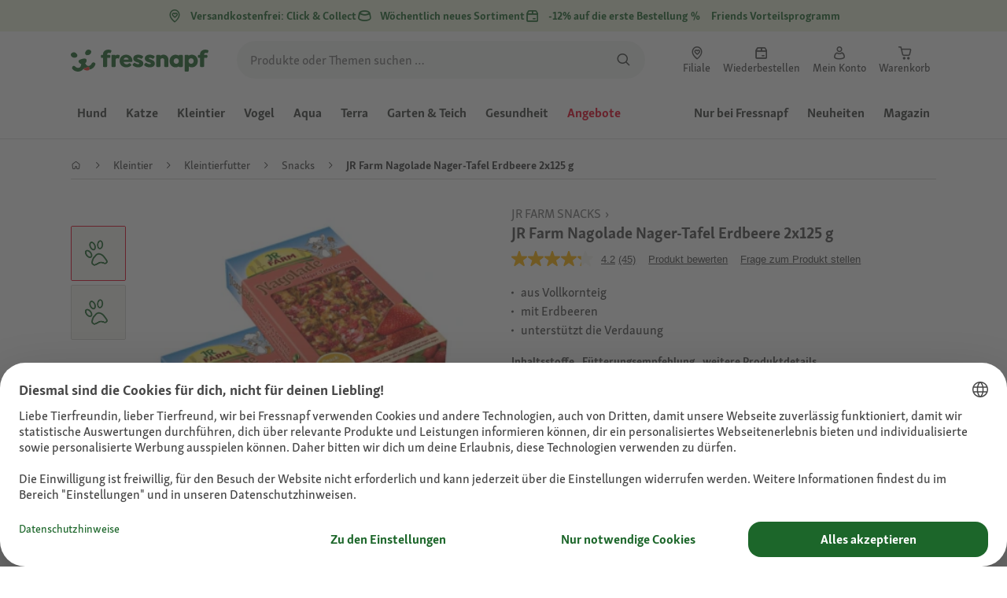

--- FILE ---
content_type: text/html;charset=utf-8
request_url: https://www.fressnapf.at/p/jr-farm-nagolade-nager-tafel-erdbeere-2x125-g-1232538/
body_size: 139755
content:
<!DOCTYPE html><html  lang="de-AT"><head><meta charset="utf-8">
<meta name="viewport" content="width=device-width, initial-scale=1">
<script type="importmap">{"imports":{"#entry":"/_nuxt3/B0XLVf9O.js"}}</script>
<title>JR Farm Nagolade Nager-Tafel Erdbeere 2x125 g | FRESSNAPF</title>
<link rel="preconnect" href="https://assets.fressnapf.com">
<link rel="preconnect" href="https://media.os.fressnapf.com">
<link rel="preconnect" href="https://connect.facebook.net">
<link rel="preconnect" href="https://www.google.com">
<link rel="preconnect" href="https://www.gstatic.com" crossorigin="anonymous">
<link rel="preconnect" href="https://purpose.fressnapf.at" data-hid="dns-preconnect-purpose">
<link rel="preconnect" href="https://metrics.fressnapf.at" data-hid="dns-preconnect-metrics">
<script src="https://www.fressnapf.at/sst/BxR6g.js" async defer data-hid="server_side_tagging"></script>
<script src="https://apps.bazaarvoice.com/deployments/fressnapf/main_site/production/de_AT/bv.js" async type="text/javascript" onerror="this.dataset.onerrorfired = true" onload="this.dataset.onloadfired = true" data-hid="bazaarvoice"></script>
<style>@font-face{font-family:"Icons";font-weight:400;font-style:normal;font-display:block;src:url('/fonts/Icons/Icons.woff2') format('woff2');}@font-face{font-family:"FNMZSkolarWeb";font-weight:400;font-style:normal;font-display:swap;src:url('/fonts/FNMZSkolar/FNMZSkolarSansLatnWeb-Rg.woff2') format('woff2');}@font-face{font-family:"FNMZSkolarWeb";font-weight:500;font-style:normal;font-display:swap;src:url('/fonts/FNMZSkolar/FNMZSkolarSansLatnWeb-Me.woff2') format('woff2');}@font-face{font-family:"FNMZSkolarWeb";font-weight:600;font-style:normal;font-display:swap;src:url('/fonts/FNMZSkolar/FNMZSkolarSansLatnWeb-Sb.woff2') format('woff2');}@font-face{font-family:"FNMZSkolarWeb";font-weight:700;font-style:normal;font-display:swap;src:url('/fonts/FNMZSkolar/FNMZSkolarSansLatnWeb-Bd.woff2') format('woff2');}@font-face{font-family:"FNMZSkolarWeb";font-weight:900;font-style:normal;font-display:swap;src:url('/fonts/FNMZSkolar/FNMZSkolarSansLatnWeb-Eb.woff2') format('woff2');}@font-face{font-family:"FNMZSkolar";font-weight:100;font-style:normal;font-display:swap;src:url('/fonts/FNMZSkolar/FNMZSkolarSansLatinRegular.woff2') format('woff2');}@font-face{font-family:"FNMZSkolar";font-weight:700;font-style:normal;font-display:swap;src:url('/fonts/FNMZSkolar/FNMZSkolarSansLatinBold.woff2') format('woff2');}@font-face{font-family:"FNMZSkolar";font-weight:900;font-style:normal;font-display:swap;src:url('/fonts/FNMZSkolar/FNMZSkolarSansLatinExtraBold.woff2') format('woff2');}@font-face{font-family:"FnmzSkolarCompressed";font-weight:100;font-style:normal;font-display:swap;src:url('/fonts/FNMZSkolar/FNMZSkolarSansLatinCompressedRegular.woff2') format('woff2');}@font-face{font-family:"FnmzSkolarCompressed";font-weight:700;font-style:normal;font-display:swap;src:url('/fonts/FNMZSkolar/FNMZSkolarSansLatinCompressedBold.woff2') format('woff2');}@font-face{font-family:"FnmzSkolarCompressed";font-weight:900;font-style:normal;font-display:swap;src:url('/fonts/FNMZSkolar/FNMZSkolarSansLatinCompressedExtraBold.woff2') format('woff2');}@font-face{font-family:"FNMZBoldenVan";font-weight:400;font-style:normal;font-display:swap;src:url('/fonts/FNMZBoldenVan/FNMZBoldenVan.woff2') format('woff2');}.font-icons{font-family:"Icons";}.font-fnmzskolarweb{font-family:"FNMZSkolarWeb";}.font-fnmzskolarweb{font-family:"FNMZSkolarWeb";}.font-fnmzskolarweb{font-family:"FNMZSkolarWeb";}.font-fnmzskolarweb{font-family:"FNMZSkolarWeb";}.font-fnmzskolarweb{font-family:"FNMZSkolarWeb";}.font-fnmzskolar{font-family:"FNMZSkolar";}.font-fnmzskolar{font-family:"FNMZSkolar";}.font-fnmzskolar{font-family:"FNMZSkolar";}.font-fnmzskolarcompressed{font-family:"FnmzSkolarCompressed";}.font-fnmzskolarcompressed{font-family:"FnmzSkolarCompressed";}.font-fnmzskolarcompressed{font-family:"FnmzSkolarCompressed";}.font-fnmzboldenvan{font-family:"FNMZBoldenVan";}</style>
<style>@charset "UTF-8";:root{--color-general-text-status-positive-default:#20852a;--color-general-text-status-negative-default:#cc4136;--color-action-icons-error-default-base:#cc4136;--color-general-icons-neutral-high:#565b56;--color-general-icons-neutral-higher:#383b38;--color-general-icons-primary-default:#43824a;--color-action-text-primary-default-base:#1c662a;--color-action-icons-primary-default-base:#1c662a;--color-action-background-payback-default-base:#003eb0;--color-general-background-status-neutral-default:#ededed;--color-general-background-status-medium-default:#ffebbc;--color-general-background-status-positive-default:#e1f2e0;--color-general-background-status-negative-default:#ffe8e5;--color-general-background-highlight-default:#e7efe8;--color-action-icons-neutral-default-base:#565b56;--color-general-background-promotion-permanent-default:#43824a}html{box-sizing:border-box;color:#333;font:100% FnmzSkolar,Helvetica,Arial,sans-serif;-ms-text-size-adjust:100%;-webkit-text-size-adjust:100%;-moz-osx-font-smoothing:grayscale;-webkit-font-smoothing:antialiased;scroll-behavior:smooth;text-rendering:optimizeLegibility}body,html{height:100%}body{margin:0;position:relative;width:100%}body.no-scrolling{overflow:hidden}body.fixed{position:fixed}*,:after,:before{box-sizing:inherit}:focus-visible{outline:2px solid #1c662a;outline-offset:-2px}p{font-size:.875rem;line-height:22px;margin:0 0 16px}@media (min-width:768px){p{font-size:1rem;line-height:24px}}p:last-child{margin-bottom:0}img{max-width:100%}a{color:#1c662a;cursor:pointer;text-decoration:underline}a:hover{color:#659a69}strong{font-weight:700}@media (min-width:300px){.hide-xxs{display:none!important}}@media (max-width:299px){.show-xxs{display:none!important}}@media (min-width:400px){.hide-xs{display:none!important}}@media (max-width:399px){.show-xs{display:none!important}}@media (min-width:476px){.hide-s{display:none!important}}@media (max-width:475px){.show-s{display:none!important}}@media (min-width:768px){.hide-m{display:none!important}}@media (max-width:767px){.show-m{display:none!important}}@media (min-width:1140px){.hide-l{display:none!important}}@media (max-width:1139px){.show-l{display:none!important}}@media (min-width:1120px){.hide-xl{display:none!important}}@media (max-width:1119px){.show-xl{display:none!important}}@media (min-width:1500px){.hide-xl-wp{display:none!important}}@media (max-width:1499px){.show-xl-wp{display:none!important}}@media (min-width:1920px){.hide-xxl{display:none!important}}@media (max-width:1919px){.show-xxl{display:none!important}}.hide-all{display:none!important}.center-flex{display:flex;justify-content:center}table{border-spacing:0}table tr td{padding:0 0 0 16px}table tr td:first-child{padding-left:0}.iban-iframe{border:0;display:block;height:42px;margin:0;padding:0;width:100%}.grecaptcha-badge{visibility:hidden}@media (min-width:768px){.product-detail .product-overview .g-thumbs .swiper-wrapper{flex-direction:column}}.gm-style{font-family:FnmzSkolar,Helvetica,Arial,sans-serif}.focus-visible:focus-visible{outline:2px solid #1c662a;outline-offset:-2px}.focus-visible-inverse:focus-visible{outline:2px solid #fff;outline-offset:-2px}.list--cms{list-style:none;padding-left:20px}.list--cms li{margin-bottom:8px}.list--cms li:before{color:#cdbd90;content:"•";display:inline-block;font-weight:700;margin-left:-1em;width:1em}.list--cms.list--dash li:before{content:"–";width:1.1em}.list--cms.list--check li:before{content:"✓";width:1.3em}.list--cms.list--circle-check li:before{color:#196428;content:"";font-family:Icons,sans-serif;width:1.6em}.button--cms,.link--cms{background-color:transparent;color:#60843e;display:inline;padding:0;text-align:left;text-decoration:underline}.button--cms,.button--cms.button,.link--cms,.link--cms.button{-webkit-appearance:none;-moz-appearance:none;appearance:none;border:0;cursor:pointer;font-family:FnmzSkolar,Helvetica,Arial,sans-serif}.button--cms.button,.link--cms.button{background-color:#1c662a;background-image:none;border-radius:1000px;color:#fff;display:inline-block;font-size:16px;font-weight:600;letter-spacing:0;line-height:1.3;margin:0;outline:0;overflow:visible;padding:8px 20px;position:relative;text-align:center;text-decoration:none;text-shadow:none;text-transform:none;transition:background-color .2s ease-in-out,color .2s ease-in-out;vertical-align:middle;width:auto;-webkit-tap-highlight-color:rgba(0,0,0,0);-webkit-font-smoothing:antialiased}.button--cms.button:active,.button--cms.button:hover,.link--cms.button:active,.link--cms.button:hover{background-color:#659a69}.button--cms.button:focus-visible,.link--cms.button:focus-visible{background-color:#659a69;outline:2px solid #1c662a;outline-offset:0}.button--cms.button.button--large,.link--cms.button.button--large{height:48px}.button--cms.button.button--secondary:active,.button--cms.button.button--secondary:hover,.link--cms.button.button--secondary:active,.link--cms.button.button--secondary:hover{background-color:#659a69}.button--cms.button.button--secondary:focus-visible,.link--cms.button.button--secondary:focus-visible{background-color:#659a69;outline:2px solid #1c662a;outline-offset:0}.button--cms.button.button--secondary.button--large,.link--cms.button.button--secondary.button--large{height:48px}.button--cms.button.button--tertiary,.link--cms.button.button--tertiary{background-color:#fff;border:2px solid #1c662a;color:#1c662a}.button--cms.button.button--tertiary:active,.button--cms.button.button--tertiary:hover,.link--cms.button.button--tertiary:active,.link--cms.button.button--tertiary:hover{background-color:#c1d7c2;border:2px solid #659a69}.button--cms.button.button--tertiary:focus-visible,.link--cms.button.button--tertiary:focus-visible{color:#659a69;outline-color:#659a69}.button--cms.button.button--tertiary.button--status-success,.link--cms.button.button--tertiary.button--status-success{background-color:#fff;border:2px solid #659a69;color:#659a69}.button--cms.button.button--tertiary.button--disabled,.link--cms.button.button--tertiary.button--disabled{background-color:transparent;border:2px solid #c0c4c0;color:#a2a7a2}.button--cms.button.button--tertiary.button--icon-only,.link--cms.button.button--tertiary.button--icon-only{padding:0 8px}.button--cms.button.button--quaternary,.link--cms.button.button--quaternary{background-color:#fff;border:2px solid #1c662a;color:#1c662a}.button--cms.button.button--quaternary:active,.button--cms.button.button--quaternary:hover,.link--cms.button.button--quaternary:active,.link--cms.button.button--quaternary:hover{background-color:#c1d7c2;border:2px solid #659a69}.button--cms.button.button--quaternary:focus-visible,.link--cms.button.button--quaternary:focus-visible{color:#659a69;outline-color:#659a69}.button--cms.button.button--quaternary.button--status-success,.link--cms.button.button--quaternary.button--status-success{background-color:#fff;border:2px solid #659a69;color:#659a69}.button--cms.button.button--quaternary.button--disabled,.link--cms.button.button--quaternary.button--disabled{background-color:transparent;border:2px solid #c0c4c0;color:#a2a7a2}.button--cms.button.button--quaternary.button--icon-only,.link--cms.button.button--quaternary.button--icon-only{padding:0 8px}.button--cms.button.button--neutral,.link--cms.button.button--neutral{background-color:#fff;color:#1c662a}.button--cms.button.button--neutral:active,.button--cms.button.button--neutral:hover,.link--cms.button.button--neutral:active,.link--cms.button.button--neutral:hover{background-color:#ecedec;color:#659a69}.button--cms.button.button--neutral.button--status-loading,.link--cms.button.button--neutral.button--status-loading{background-color:#c0c4c0;border:2px solid #c0c4c0}.button--cms.button.button--neutral.button--disabled,.link--cms.button.button--neutral.button--disabled{background-color:#f4f6f4;border:0;color:#a2a7a2}.button--cms.button.button--neutral.button--icon-only,.link--cms.button.button--neutral.button--icon-only{padding:0 8px}.button--cms.button.button--neutral-inverted,.link--cms.button.button--neutral-inverted{background-color:transparent;border:2px solid #fff;color:#fff}.button--cms.button.button--neutral-inverted:active,.button--cms.button.button--neutral-inverted:hover,.link--cms.button.button--neutral-inverted:active,.link--cms.button.button--neutral-inverted:hover{background-color:#ffffff94}.button--cms.button.button--neutral-inverted.button--status-loading,.link--cms.button.button--neutral-inverted.button--status-loading{background-color:transparent;border:2px solid hsla(0,0%,100%,.18);color:#ffffff2e}.button--cms.button.button--neutral-inverted.button--status-success,.link--cms.button.button--neutral-inverted.button--status-success{background-color:#fff;border:2px solid #659a69;color:#659a69}.button--cms.button.button--neutral-inverted.button--disabled,.link--cms.button.button--neutral-inverted.button--disabled{background-color:transparent;border:2px solid hsla(0,0%,100%,.18);color:#ffffff2e}.button--cms.button.button--neutral-inverted.button--icon-only,.link--cms.button.button--neutral-inverted.button--icon-only{padding:0 8px}.button--cms.button.button-plain,.link--cms.button.button-plain{background-color:transparent;color:#1c662a;justify-content:flex-start;padding:0}.button--cms.button.button-plain:active,.button--cms.button.button-plain:hover,.link--cms.button.button-plain:active,.link--cms.button.button-plain:hover{background-color:transparent;color:#659a69;outline:0}.button--cms.button.button-plain.button--status-loading,.link--cms.button.button-plain.button--status-loading{background:transparent;border:0;color:#383b38;padding-left:28px}.button--cms.button.button-plain.button--status-loading:before,.link--cms.button.button-plain.button--status-loading:before{background-image:url("data:image/svg+xml;charset=utf-8,%3Csvg xmlns='http://www.w3.org/2000/svg' xml:space='preserve' viewBox='0 0 40 40'%3E%3Cpath fill='%23c0c4c0' d='M20.201 5.169c-8.254 0-14.946 6.692-14.946 14.946 0 8.255 6.692 14.946 14.946 14.946s14.946-6.691 14.946-14.946c-.001-8.254-6.692-14.946-14.946-14.946m0 26.58c-6.425 0-11.634-5.208-11.634-11.634 0-6.425 5.209-11.634 11.634-11.634s11.633 5.209 11.633 11.634-5.208 11.634-11.633 11.634' opacity='.2'/%3E%3Cpath fill='%23c0c4c0' d='m26.013 10.047 1.654-2.866a14.86 14.86 0 0 0-7.466-2.012v3.312c2.119 0 4.1.576 5.812 1.566'%3E%3CanimateTransform attributeName='transform' attributeType='xml' dur='0.5s' from='0 20 20' repeatCount='indefinite' to='360 20 20' type='rotate'/%3E%3C/path%3E%3C/svg%3E");left:0}.button--cms.button.button-plain.button--status-success,.link--cms.button.button-plain.button--status-success{background:transparent;border:0;color:#1c662a}.button--cms.button.button-plain.button--disabled,.link--cms.button.button-plain.button--disabled{background:transparent;color:#a2a7a2}.button--cms.button.button-plain:focus-visible,.link--cms.button.button-plain:focus-visible{background-color:transparent;padding:8px 20px}.button--cms.button.button-plain.button--icon-only:focus-visible,.link--cms.button.button-plain.button--icon-only:focus-visible{background:transparent;color:#1c662a;outline:0}.button--cms.button.button--outline-black,.link--cms.button.button--outline-black{background-color:transparent;border:1px solid #d3d2cd;color:#333;font-weight:400;padding-bottom:9px;padding-top:9px}.button--cms.button.button--outline-black:hover,.link--cms.button.button--outline-black:hover{background-color:#3333331a}.button--cms.button.button--outline-black:active,.button--cms.button.button--outline-black:focus,.link--cms.button.button--outline-black:active,.link--cms.button.button--outline-black:focus{background-color:#3333}.button--cms.button.button--disabled,.button--cms.button:disabled,.button--cms.button:disabled[disabled],.link--cms.button.button--disabled,.link--cms.button:disabled,.link--cms.button:disabled[disabled]{background-color:#333;color:#fff;cursor:default;opacity:.15;pointer-events:none}.button--cms.link,.link--cms.link{-webkit-appearance:none;-moz-appearance:none;appearance:none;background-color:transparent;border:0;color:#464646;cursor:pointer;display:inline;font-family:FnmzSkolar,Helvetica,Arial,sans-serif;font-size:14px;line-height:1.5;padding:0;text-align:left;text-decoration:none;-webkit-tap-highlight-color:rgba(0,0,0,0)}.button--cms.link:after,.link--cms.link:after{content:"› ";display:inline-block;padding-left:.15em}.button--cms.link:focus,.link--cms.link:focus{outline:none}.button--cms.link:focus-visible,.link--cms.link:focus-visible{outline:2px solid #1c662a;outline-offset:0}.button--cms.link:hover,.link--cms.link:hover{color:#196428;text-decoration:underline}.button--cms.link.link-text--pre:after,.link--cms.link.link-text--pre:after{display:none}.button--cms.link.link-text--pre:before,.link--cms.link.link-text--pre:before{content:"› ";display:inline-block;padding-left:.15em}.button--cms.link.link--disabled,.button--cms.link:disabled,.button--cms.link:disabled[disabled],.link--cms.link.link--disabled,.link--cms.link:disabled,.link--cms.link:disabled[disabled]{cursor:default;opacity:.5;pointer-events:none}.button--cms[id]:before,.link--cms[id]:before{display:none}.button--cms:focus,.link--cms:focus{outline:none}.button--cms:focus-visible,.link--cms:focus-visible{outline:2px solid #1c662a;outline-offset:0}@property --transition-duration{syntax:"<time>";inherits:false;initial-value:.1s}.fade-enter-active{transition:all var(--transition-duration) ease-in-out}.fade-leave-active{transition:none}.fade-enter-from,.fade-leave-to{opacity:0}.slide-enter-active,.slide-leave-active{opacity:1;transform:translateY(0);transition:transform var(--transition-duration) ease-in-out,opacity var(--transition-duration) ease-in-out}.slide-enter-from,.slide-leave-to{opacity:0;transform:translateY(-100%)}@keyframes bounce{0%{transform:scale(0)}50%{transform:scale(1.25)}to{transform:scale(1)}}.spinner-enter-active{--transition-duration:.1s;transition:opacity var(--transition-duration)}.spinner-enter-active .loading-icon{transform:scale(1)}.spinner-leave-active{transition:opacity var(--transition-duration)}.spinner-leave-active .loading-icon{animation:bounce var(--transition-duration) reverse;transform:scale(1)}.spinner-enter-from,.spinner-leave-to{opacity:0}</style>
<style>.vc-popover-content-wrapper{--popover-horizontal-content-offset:8px;--popover-vertical-content-offset:10px;--popover-caret-horizontal-offset:18px;--popover-caret-vertical-offset:8px;display:block;outline:none;position:absolute;z-index:10}.vc-popover-content-wrapper:not(.is-interactive){pointer-events:none}.vc-popover-content{background-color:var(--vc-popover-content-bg);border:1px solid;border-color:var(--vc-popover-content-border);border-radius:var(--vc-rounded-lg);box-shadow:var(--vc-shadow-lg);color:var(--vc-popover-content-color);font-weight:var(--vc-font-medium);outline:none;padding:4px;position:relative;z-index:10}.vc-popover-content.direction-bottom{margin-top:var(--popover-vertical-content-offset)}.vc-popover-content.direction-top{margin-bottom:var(--popover-vertical-content-offset)}.vc-popover-content.direction-left{margin-right:var(--popover-horizontal-content-offset)}.vc-popover-content.direction-right{margin-left:var(--popover-horizontal-content-offset)}.vc-popover-caret{background-color:inherit;border-left:inherit;border-top:inherit;content:"";display:block;height:12px;position:absolute;width:12px;z-index:-1}.vc-popover-caret.direction-bottom{top:0}.vc-popover-caret.direction-bottom.align-left{transform:translateY(-50%) rotate(45deg)}.vc-popover-caret.direction-bottom.align-center{transform:translate(-50%) translateY(-50%) rotate(45deg)}.vc-popover-caret.direction-bottom.align-right{transform:translateY(-50%) rotate(45deg)}.vc-popover-caret.direction-top{top:100%}.vc-popover-caret.direction-top.align-left{transform:translateY(-50%) rotate(-135deg)}.vc-popover-caret.direction-top.align-center{transform:translate(-50%) translateY(-50%) rotate(-135deg)}.vc-popover-caret.direction-top.align-right{transform:translateY(-50%) rotate(-135deg)}.vc-popover-caret.direction-left{left:100%}.vc-popover-caret.direction-left.align-top{transform:translate(-50%) rotate(135deg)}.vc-popover-caret.direction-left.align-middle{transform:translateY(-50%) translate(-50%) rotate(135deg)}.vc-popover-caret.direction-left.align-bottom{transform:translate(-50%) rotate(135deg)}.vc-popover-caret.direction-right{left:0}.vc-popover-caret.direction-right.align-top{transform:translate(-50%) rotate(-45deg)}.vc-popover-caret.direction-right.align-middle{transform:translateY(-50%) translate(-50%) rotate(-45deg)}.vc-popover-caret.direction-right.align-bottom{transform:translate(-50%) rotate(-45deg)}.vc-popover-caret.align-left{left:var(--popover-caret-horizontal-offset)}.vc-popover-caret.align-center{left:50%}.vc-popover-caret.align-right{right:var(--popover-caret-horizontal-offset)}.vc-popover-caret.align-top{top:var(--popover-caret-vertical-offset)}.vc-popover-caret.align-middle{top:50%}.vc-popover-caret.align-bottom{bottom:var(--popover-caret-vertical-offset)}.vc-day-popover-row{align-items:center;display:flex;transition:var(--vc-day-content-transition)}.vc-day-popover-row-indicator{align-items:center;display:flex;flex-grow:0;justify-content:center;width:15px}.vc-day-popover-row-indicator span{transition:var(--vc-day-content-transition)}.vc-day-popover-row-label{align-items:center;display:flex;flex-grow:1;flex-wrap:none;font-size:var(--vc-text-xs);line-height:var(--vc-leading-normal);margin-left:4px;margin-right:4px;width:-webkit-max-content;width:-moz-max-content;width:max-content}.vc-day-popover-row-highlight{border-radius:3px;height:5px;width:8px}.vc-day-popover-row-bar{height:3px;width:10px}.vc-base-icon{display:inline-block;fill:none;stroke:currentColor;stroke-width:2}.vc-header{display:grid;grid-gap:4px;align-items:center;height:30px;margin-top:10px;padding-left:10px;padding-right:10px}.vc-header.is-lg{font-size:var(--vc-text-lg)}.vc-header.is-xl{font-size:var(--vc-text-xl)}.vc-header.is-2xl{font-size:var(--vc-text-2xl)}.vc-header .vc-title-wrapper{grid-column:title;grid-row:1}.vc-header .vc-prev{grid-column:prev;grid-row:1}.vc-header .vc-next{grid-column:next;grid-row:1}.vc-header .vc-next,.vc-header .vc-prev,.vc-header .vc-title{align-items:center;border:0;border-radius:var(--vc-rounded);cursor:pointer;display:flex;pointer-events:auto;-webkit-user-select:none;-moz-user-select:none;user-select:none}.vc-header .vc-title{color:var(--vc-header-title-color);font-weight:var(--vc-font-semibold);line-height:30px;margin:0;padding:0 8px;white-space:nowrap}.vc-header .vc-title:hover{opacity:.75}.vc-header .vc-arrow{align-items:center;color:var(--vc-header-arrow-color);display:flex;height:30px;justify-content:center;margin:0;padding:0;width:28px}.vc-header .vc-arrow:hover{background:var(--vc-header-arrow-hover-bg)}.vc-header .vc-arrow:disabled{opacity:.25;pointer-events:none}.vc-nav-header{display:flex;justify-content:space-between}.vc-nav-arrow,.vc-nav-item,.vc-nav-title{border:0;border-radius:var(--vc-rounded);cursor:pointer;font-size:var(--vc-text-sm);margin:0;-webkit-user-select:none;-moz-user-select:none;user-select:none;white-space:nowrap}.vc-nav-arrow:hover,.vc-nav-item:hover,.vc-nav-title:hover{background-color:var(--vc-nav-hover-bg)}.vc-nav-arrow:disabled,.vc-nav-item:disabled,.vc-nav-title:disabled{opacity:.25;pointer-events:none}.vc-nav-title{color:var(--vc-nav-title-color);font-weight:var(--vc-font-bold);height:30px;line-height:var(--vc-leading-snug);padding:0 6px}.vc-nav-arrow{align-items:center;color:var(--vc-header-arrow-color);display:flex;height:30px;justify-content:center;padding:0;width:26px}.vc-nav-items{display:grid;grid-template-columns:repeat(3,1fr);grid-row-gap:2px;grid-column-gap:5px;margin-top:2px}.vc-nav-item{font-weight:var(--vc-font-semibold);line-height:var(--vc-leading-snug);padding:6px 0;text-align:center;width:48px}.vc-nav-item.is-active{background-color:var(--vc-nav-item-active-bg);color:var(--vc-nav-item-active-color);font-weight:var(--vc-font-bold)}.vc-nav-item.is-active:not(:focus){box-shadow:var(--vc-nav-item-active-box-shadow)}.vc-nav-item.is-current{color:var(--vc-nav-item-current-color)}.vc-day{min-height:32px;position:relative;z-index:1}.vc-monthly .is-not-in-month *{opacity:0;pointer-events:none}.vc-day-layer{inset:0;pointer-events:none;position:absolute}.vc-day-box-center-center{align-items:center;display:flex;justify-content:center;transform-origin:50% 50%}.vc-day-box-left-center{align-items:center;display:flex;justify-content:flex-start;transform-origin:0 50%}.vc-day-box-right-center{align-items:center;display:flex;justify-content:flex-end;transform-origin:100% 50%}.vc-day-box-center-bottom{align-items:flex-end;display:flex;justify-content:center}.vc-day-content{align-items:center;border-radius:var(--vc-rounded-full);cursor:pointer;display:flex;font-size:var(--vc-text-sm);font-weight:var(--vc-font-medium);height:28px;justify-content:center;line-height:28px;-webkit-user-select:none;-moz-user-select:none;user-select:none;width:28px}.vc-day-content:hover{background-color:var(--vc-day-content-hover-bg)}.vc-day-content.vc-disabled{color:var(--vc-day-content-disabled-color)}.vc-content:not(.vc-base){color:var(--vc-content-color);font-weight:var(--vc-font-bold)}.vc-highlights{overflow:hidden;pointer-events:none;z-index:-1}.vc-highlight{height:28px;width:28px}.vc-highlight.vc-highlight-base-start{border-radius:0!important;border-right-width:0!important;width:50%!important}.vc-highlight.vc-highlight-base-end{border-left-width:0!important;border-radius:0!important;width:50%!important}.vc-highlight.vc-highlight-base-middle{border-left-width:0!important;border-radius:0!important;border-right-width:0!important;margin:0 -1px;width:100%}.vc-highlight-bg-none,.vc-highlight-bg-outline{background-color:var(--vc-highlight-outline-bg);border:2px solid;border-color:var(--vc-highlight-outline-border);border-radius:var(--vc-rounded-full)}.vc-highlight-bg-light{background-color:var(--vc-highlight-light-bg);border-radius:var(--vc-rounded-full)}.vc-highlight-bg-solid{background-color:var(--vc-highlight-solid-bg);border-radius:var(--vc-rounded-full)}.vc-highlight-content-none,.vc-highlight-content-outline{color:var(--vc-highlight-outline-content-color);font-weight:var(--vc-font-bold)}.vc-highlight-content-light{color:var(--vc-highlight-light-content-color);font-weight:var(--vc-font-bold)}.vc-highlight-content-solid{color:var(--vc-highlight-solid-content-color);font-weight:var(--vc-font-bold)}.vc-dots{align-items:center;display:flex;justify-content:center}.vc-dot{border-radius:9999px;height:5px;transition:var(--vc-day-content-transition);width:5px}.vc-dot:not(:last-child){margin-right:3px}.vc-bars{align-items:center;display:flex;justify-content:flex-start;width:75%}.vc-bar{flex-grow:1;height:3px;transition:var(--vc-day-content-transition)}.vc-dot{background-color:var(--vc-dot-bg)}.vc-bar{background-color:var(--vc-bar-bg)}.vc-pane{min-width:250px}.vc-weeknumber{align-items:center;display:flex;justify-content:center;position:absolute}.vc-weeknumber.is-left{left:calc(var(--vc-weeknumber-offset-inside)*-1)}.vc-weeknumber.is-right{right:calc(var(--vc-weeknumber-offset-inside)*-1)}.vc-weeknumber.is-left-outside{left:calc(var(--vc-weeknumber-offset-outside)*-1)}.vc-weeknumber.is-right-outside{right:calc(var(--vc-weeknumber-offset-outside)*-1)}.vc-weeknumber-content{align-items:center;color:var(--vc-weeknumber-color);display:flex;font-size:var(--vc-text-xs);font-style:italic;font-weight:var(--vc-font-medium);height:28px;justify-content:center;margin-top:2px;-webkit-user-select:none;-moz-user-select:none;user-select:none;width:28px}.vc-weeks{position:relative;-webkit-overflow-scrolling:touch;min-width:232px;padding:6px}.vc-weeks.vc-show-weeknumbers-left{margin-left:var(--vc-weeknumber-offset-inside)}.vc-weeks.vc-show-weeknumbers-right{margin-right:var(--vc-weeknumber-offset-inside)}.vc-weekday{color:var(--vc-weekday-color);cursor:default;font-size:var(--vc-text-sm);font-weight:var(--vc-font-bold);line-height:14px;padding-bottom:8px;padding-top:4px;text-align:center;-webkit-user-select:none;-moz-user-select:none;user-select:none}.vc-week,.vc-weekdays{display:grid;grid-template-columns:repeat(7,1fr);position:relative}.vc-pane-container{position:relative;width:100%}.vc-pane-container.in-transition{overflow:hidden}.vc-pane-layout{display:grid}.vc-pane-header-wrapper{pointer-events:none;position:absolute;top:0;width:100%}.vc-day-popover-container{font-size:var(--vc-text-xs);font-weight:var(--vc-font-medium)}.vc-day-popover-header{color:var(--vc-day-popover-header-color);font-size:var(--vc-text-xs);font-weight:var(--vc-font-semibold);text-align:center}.vc-base-select{align-items:center;display:flex;font-size:var(--vc-text-base);font-weight:var(--vc-font-medium);height:30px;justify-content:center;position:relative}.vc-base-select.vc-has-icon select{padding:0 27px 0 9px}.vc-base-select.vc-has-icon .vc-base-sizer{padding:0 28px 0 10px}.vc-base-select.vc-fit-content select{left:0;position:absolute;top:0;width:100%}.vc-base-select .vc-base-icon{opacity:.6;pointer-events:none;position:absolute;right:4px;top:6px}.vc-base-select .vc-base-sizer{color:transparent;font-size:var(--vc-text-base);font-weight:var(--vc-font-medium);margin:0;padding:0 8px}.vc-base-select select{-webkit-appearance:none;-moz-appearance:none;appearance:none;background-color:var(--vc-select-bg);background-image:none;border-radius:var(--vc-rounded);color:var(--vc-select-color);cursor:pointer;display:inline-flex;display:block;height:30px;justify-content:center;line-height:var(--leading-none);margin:0;padding:0 7px;text-align:center;text-indent:0;width:-webkit-max-content;width:-moz-max-content;width:max-content}.vc-base-select select:hover{background-color:var(--vc-select-hover-bg)}.vc-base-select select.vc-align-left{text-align:left}.vc-base-select select.vc-align-right{text-align:right}.vc-time-picker{align-items:center;display:flex;flex-direction:column;padding:8px 4px}.vc-time-picker.vc-invalid{opacity:.5;pointer-events:none}.vc-time-picker.vc-attached{border-top:1px solid var(--vc-time-picker-border)}.vc-time-picker>*+*{margin-top:4px}.vc-time-header{align-items:center;display:flex;font-size:var(--vc-text-sm);font-weight:var(--vc-font-semibold);line-height:21px;margin-top:-4px;padding-left:4px;padding-right:4px;text-transform:uppercase}.vc-time-select-group{align-items:center;background:var(--vc-time-select-group-bg);border:1px solid var(--vc-time-select-group-border);border-radius:var(--vc-rounded-md);display:inline-flex;padding:0 4px}.vc-time-select-group .vc-base-icon{color:var(--vc-time-select-group-icon-color);margin-right:4px}.vc-time-select-group select{background:transparent;padding:0 4px}.vc-time-weekday{color:var(--vc-time-weekday-color);letter-spacing:var(--tracking-wide)}.vc-time-month{color:var(--vc-time-month-color);margin-left:8px}.vc-time-day{color:var(--vc-time-day-color);margin-left:4px}.vc-time-year{color:var(--vc-time-year-color);margin-left:8px}.vc-time-colon{margin:0 1px 2px 2px}.vc-time-decimal{margin:0 0 0 1px}.vc-none-enter-active,.vc-none-leave-active{transition-duration:0s}.vc-fade-enter-active,.vc-fade-leave-active,.vc-slide-down-enter-active,.vc-slide-down-leave-active,.vc-slide-fade-enter-active,.vc-slide-fade-leave-active,.vc-slide-left-enter-active,.vc-slide-left-leave-active,.vc-slide-right-enter-active,.vc-slide-right-leave-active,.vc-slide-up-enter-active,.vc-slide-up-leave-active{-webkit-backface-visibility:hidden;backface-visibility:hidden;pointer-events:none;transition:transform var(--vc-slide-duration) var(--vc-slide-timing),opacity var(--vc-slide-duration) var(--vc-slide-timing)}.vc-fade-leave-active,.vc-none-leave-active,.vc-slide-down-leave-active,.vc-slide-left-leave-active,.vc-slide-right-leave-active,.vc-slide-up-leave-active{position:absolute!important;width:100%}.vc-fade-enter-from,.vc-fade-leave-to,.vc-none-enter-from,.vc-none-leave-to,.vc-slide-down-enter-from,.vc-slide-down-leave-to,.vc-slide-fade-enter-from,.vc-slide-fade-leave-to,.vc-slide-left-enter-from,.vc-slide-left-leave-to,.vc-slide-right-enter-from,.vc-slide-right-leave-to,.vc-slide-up-enter-from,.vc-slide-up-leave-to{opacity:0}.vc-slide-fade-enter-from.direction-left,.vc-slide-fade-leave-to.direction-left,.vc-slide-left-enter-from,.vc-slide-right-leave-to{transform:translate(var(--vc-slide-translate))}.vc-slide-fade-enter-from.direction-right,.vc-slide-fade-leave-to.direction-right,.vc-slide-left-leave-to,.vc-slide-right-enter-from{transform:translate(calc(var(--vc-slide-translate)*-1))}.vc-slide-down-leave-to,.vc-slide-fade-enter-from.direction-top,.vc-slide-fade-leave-to.direction-top,.vc-slide-up-enter-from{transform:translateY(var(--vc-slide-translate))}.vc-slide-down-enter-from,.vc-slide-fade-enter-from.direction-bottom,.vc-slide-fade-leave-to.direction-bottom,.vc-slide-up-leave-to{transform:translateY(calc(var(--vc-slide-translate)*-1))}:root{--vc-white:#fff;--vc-black:#000;--vc-gray-50:#f8fafc;--vc-gray-100:#f1f5f9;--vc-gray-200:#e2e8f0;--vc-gray-300:#cbd5e1;--vc-gray-400:#94a3b8;--vc-gray-500:#64748b;--vc-gray-600:#475569;--vc-gray-700:#334155;--vc-gray-800:#1e293b;--vc-gray-900:#0f172a;--vc-font-family:BlinkMacSystemFont,-apple-system,"Segoe UI","Roboto","Oxygen","Ubuntu","Cantarell","Fira Sans","Droid Sans","Helvetica Neue","Helvetica","Arial",sans-serif;--vc-font-normal:400;--vc-font-medium:500;--vc-font-semibold:600;--vc-font-bold:700;--vc-text-2xs:10px;--vc-text-xs:12px;--vc-text-sm:14px;--vc-text-base:16px;--vc-text-lg:18px;--vc-text-xl:20px;--vc-text-2xl:24px;--vc-leading-none:1;--vc-leading-tight:1.25;--vc-leading-snug:1.375;--vc-leading-normal:1.5;--vc-rounded:.25rem;--vc-rounded-md:.375rem;--vc-rounded-lg:.5rem;--vc-rounded-full:9999px;--vc-shadow:0 1px 3px 0 rgba(0,0,0,.1),0 1px 2px 0 rgba(0,0,0,.06);--vc-shadow-lg:0 10px 15px -3px rgba(0,0,0,.1),0 4px 6px -2px rgba(0,0,0,.05);--vc-shadow-inner:inset 0 2px 4px 0 rgba(0,0,0,.06);--vc-slide-translate:22px;--vc-slide-duration:.15s;--vc-slide-timing:ease;--vc-day-content-transition:all .13s ease-in;--vc-weeknumber-offset-inside:26px;--vc-weeknumber-offset-outside:34px}.vc-gray{--vc-accent-50:var(--vc-gray-50);--vc-accent-100:var(--vc-gray-100);--vc-accent-200:var(--vc-gray-200);--vc-accent-300:var(--vc-gray-300);--vc-accent-400:var(--vc-gray-400);--vc-accent-500:var(--vc-gray-500);--vc-accent-600:var(--vc-gray-600);--vc-accent-700:var(--vc-gray-700);--vc-accent-800:var(--vc-gray-800);--vc-accent-900:var(--vc-gray-900)}.vc-red{--vc-accent-50:#fef2f2;--vc-accent-100:#fee2e2;--vc-accent-200:#fecaca;--vc-accent-300:#fca5a5;--vc-accent-400:#f87171;--vc-accent-500:#ef4444;--vc-accent-600:#dc2626;--vc-accent-700:#b91c1c;--vc-accent-800:#991b1b;--vc-accent-900:#7f1d1d}.vc-orange{--vc-accent-50:#fff7ed;--vc-accent-100:#ffedd5;--vc-accent-200:#fed7aa;--vc-accent-300:#fdba74;--vc-accent-400:#fb923c;--vc-accent-500:#f97316;--vc-accent-600:#ea580c;--vc-accent-700:#c2410c;--vc-accent-800:#9a3412;--vc-accent-900:#7c2d12}.vc-yellow{--vc-accent-50:#fefce8;--vc-accent-100:#fef9c3;--vc-accent-200:#fef08a;--vc-accent-300:#fde047;--vc-accent-400:#facc15;--vc-accent-500:#eab308;--vc-accent-600:#ca8a04;--vc-accent-700:#a16207;--vc-accent-800:#854d0e;--vc-accent-900:#713f12}.vc-green{--vc-accent-50:#f0fdf4;--vc-accent-100:#dcfce7;--vc-accent-200:#bbf7d0;--vc-accent-300:#86efac;--vc-accent-400:#4ade80;--vc-accent-500:#22c55e;--vc-accent-600:#16a34a;--vc-accent-700:#15803d;--vc-accent-800:#166534;--vc-accent-900:#14532d}.vc-teal{--vc-accent-50:#f0fdfa;--vc-accent-100:#ccfbf1;--vc-accent-200:#99f6e4;--vc-accent-300:#5eead4;--vc-accent-400:#2dd4bf;--vc-accent-500:#14b8a6;--vc-accent-600:#0d9488;--vc-accent-700:#0f766e;--vc-accent-800:#115e59;--vc-accent-900:#134e4a}.vc-blue{--vc-accent-50:#eff6ff;--vc-accent-100:#dbeafe;--vc-accent-200:#bfdbfe;--vc-accent-300:#93c5fd;--vc-accent-400:#60a5fa;--vc-accent-500:#3b82f6;--vc-accent-600:#2563eb;--vc-accent-700:#1d4ed8;--vc-accent-800:#1e40af;--vc-accent-900:#1e3a8a}.vc-indigo{--vc-accent-50:#eef2ff;--vc-accent-100:#e0e7ff;--vc-accent-200:#c7d2fe;--vc-accent-300:#a5b4fc;--vc-accent-400:#818cf8;--vc-accent-500:#6366f1;--vc-accent-600:#4f46e5;--vc-accent-700:#4338ca;--vc-accent-800:#3730a3;--vc-accent-900:#312e81}.vc-purple{--vc-accent-50:#faf5ff;--vc-accent-100:#f3e8ff;--vc-accent-200:#e9d5ff;--vc-accent-300:#d8b4fe;--vc-accent-400:#c084fc;--vc-accent-500:#a855f7;--vc-accent-600:#9333ea;--vc-accent-700:#7e22ce;--vc-accent-800:#6b21a8;--vc-accent-900:#581c87}.vc-pink{--vc-accent-50:#fdf2f8;--vc-accent-100:#fce7f3;--vc-accent-200:#fbcfe8;--vc-accent-300:#f9a8d4;--vc-accent-400:#f472b6;--vc-accent-500:#ec4899;--vc-accent-600:#db2777;--vc-accent-700:#be185d;--vc-accent-800:#9d174d;--vc-accent-900:#831843}.vc-focus:focus-within{box-shadow:var(--vc-focus-ring);outline:0}.vc-light{--vc-color:var(--vc-gray-900);--vc-bg:var(--vc-white);--vc-border:var(--vc-gray-300);--vc-hover-bg:rgba(204,214,224,.3);--vc-focus-ring:0 0 0 2px rgba(59,131,246,.4);--vc-header-arrow-color:var(--vc-gray-500);--vc-header-arrow-hover-bg:var(--vc-gray-200);--vc-header-title-color:var(--vc-gray-900);--vc-weekday-color:var(--vc-gray-500);--vc-weeknumber-color:var(--vc-gray-400);--vc-nav-hover-bg:var(--vc-gray-200);--vc-nav-title-color:var(--vc-gray-900);--vc-nav-item-hover-box-shadow:none;--vc-nav-item-active-color:var(--vc-white);--vc-nav-item-active-bg:var(--vc-accent-500);--vc-nav-item-active-box-shadow:var(--vc-shadow);--vc-nav-item-current-color:var(--vc-accent-600);--vc-day-popover-container-color:var(--vc-white);--vc-day-popover-container-bg:var(--vc-gray-800);--vc-day-popover-container-border:var(--vc-gray-700);--vc-day-popover-header-color:var(--vc-gray-700);--vc-popover-content-color:var(--vc-gray-900);--vc-popover-content-bg:var(--vc-gray-50);--vc-popover-content-border:var(--vc-gray-300);--vc-time-picker-border:var(--vc-gray-300);--vc-time-weekday-color:var(--vc-gray-700);--vc-time-month-color:var(--vc-accent-600);--vc-time-day-color:var(--vc-accent-600);--vc-time-year-color:var(--vc-gray-500);--vc-time-select-group-bg:var(--vc-gray-50);--vc-time-select-group-border:var(--vc-gray-300);--vc-time-select-group-icon-color:var(--vc-accent-500);--vc-select-color:var(--vc-gray-900);--vc-select-bg:var(--vc-gray-100);--vc-select-hover-bg:var(--vc-gray-200);--vc-day-content-hover-bg:var(--vc-hover-bg);--vc-day-content-disabled-color:var(--vc-gray-400)}.vc-light .vc-attr,.vc-light.vc-attr{--vc-content-color:var(--vc-accent-600);--vc-highlight-outline-bg:var(--vc-white);--vc-highlight-outline-border:var(--vc-accent-600);--vc-highlight-outline-content-color:var(--vc-accent-700);--vc-highlight-light-bg:var(--vc-accent-200);--vc-highlight-light-content-color:var(--vc-accent-900);--vc-highlight-solid-bg:var(--vc-accent-600);--vc-highlight-solid-content-color:var(--vc-white);--vc-dot-bg:var(--vc-accent-600);--vc-bar-bg:var(--vc-accent-600)}.vc-dark{--vc-color:var(--vc-white);--vc-bg:var(--vc-gray-900);--vc-border:var(--vc-gray-700);--vc-hover-bg:rgba(114,129,151,.3);--vc-focus-ring:0 0 0 2px rgba(59,130,246,.7);--vc-header-arrow-color:var(--vc-gray-300);--vc-header-arrow-hover-bg:var(--vc-gray-800);--vc-header-title-color:var(--vc-gray-100);--vc-weekday-color:var(--vc-accent-200);--vc-weeknumber-color:var(--vc-gray-500);--vc-nav-hover-bg:var(--vc-gray-700);--vc-nav-title-color:var(--vc-gray-100);--vc-nav-item-hover-box-shadow:none;--vc-nav-item-active-color:var(--vc-white);--vc-nav-item-active-bg:var(--vc-accent-500);--vc-nav-item-active-box-shadow:none;--vc-nav-item-current-color:var(--vc-accent-400);--vc-day-popover-container-color:var(--vc-gray-800);--vc-day-popover-container-bg:var(--vc-white);--vc-day-popover-container-border:var(--vc-gray-100);--vc-day-popover-header-color:var(--vc-gray-300);--vc-popover-content-color:var(--vc-white);--vc-popover-content-bg:var(--vc-gray-800);--vc-popover-content-border:var(--vc-gray-700);--vc-time-picker-border:var(--vc-gray-700);--vc-time-weekday-color:var(--vc-gray-400);--vc-time-month-color:var(--vc-accent-400);--vc-time-day-color:var(--vc-accent-400);--vc-time-year-color:var(--vc-gray-500);--vc-time-select-group-bg:var(--vc-gray-700);--vc-time-select-group-border:var(--vc-gray-500);--vc-time-select-group-icon-color:var(--vc-accent-400);--vc-select-color:var(--vc-gray-200);--vc-select-bg:var(--vc-gray-700);--vc-select-hover-bg:var(--vc-gray-600);--vc-day-content-hover-bg:var(--vc-hover-bg);--vc-day-content-disabled-color:var(--vc-gray-600)}.vc-dark .vc-attr,.vc-dark.vc-attr{--vc-content-color:var(--vc-accent-500);--vc-highlight-outline-bg:var(--vc-gray-900);--vc-highlight-outline-border:var(--vc-accent-300);--vc-highlight-outline-content-color:var(--vc-accent-200);--vc-highlight-light-bg:var(--vc-accent-800);--vc-highlight-light-content-color:var(--vc-accent-100);--vc-highlight-solid-bg:var(--vc-accent-500);--vc-highlight-solid-content-color:var(--vc-white);--vc-dot-bg:var(--vc-accent-500);--vc-bar-bg:var(--vc-accent-500)}.vc-container{background-color:var(--vc-bg);color:var(--vc-color);display:inline-flex;font-family:var(--vc-font-family);height:-webkit-max-content;height:-moz-max-content;height:max-content;position:relative;width:-webkit-max-content;width:-moz-max-content;width:max-content;-webkit-font-smoothing:antialiased;-moz-osx-font-smoothing:grayscale;-webkit-tap-highlight-color:transparent}.vc-container,.vc-container *{box-sizing:border-box}.vc-container :focus,.vc-container:focus{outline:none}.vc-container .vc-container{border:none}.vc-bordered{border:1px solid;border-color:var(--vc-border);border-radius:var(--vc-rounded-lg)}.vc-expanded{min-width:100%}.vc-transparent{background-color:transparent}.vc-date-picker-content{background-color:var(--vc-bg);padding:0}.vc-date-picker-content .vc-container{border:0}</style>
<style>img[data-v-b76f94f1]{display:block;height:auto;max-width:100%;-o-object-fit:cover;object-fit:cover;width:100%}img.image--round[data-v-b76f94f1]{border-radius:50%}img.image--rounded-corners[data-v-b76f94f1]{border-radius:5px}img.image--fullsize[data-v-b76f94f1]{height:100%}img.lazyload[data-v-b76f94f1],img.lazyloading[data-v-b76f94f1]{background-color:#f7f5f0;background-image:url(/_nuxt3/preloader.B1sdQApp.gif);background-position:50%;background-repeat:no-repeat;background-size:50px 50px}.picture-copyright .image--rounded-corners[data-v-b76f94f1]{border-radius:5px 5px 0 0}.picture-information[data-v-b76f94f1]{background-color:#f2f2f2;font-size:14px;line-height:22px;padding:16px 16px 24px}@media (min-width:768px){.picture-information[data-v-b76f94f1]{font-size:16px;line-height:24px}}.picture-information .picture-copyright[data-v-b76f94f1]{color:#565b56}</style>
<style>.grid-item[data-v-7672e80e]{margin-bottom:20px;margin-left:10px;margin-right:10px;width:calc(100% - 20px)}.grid-item[data-v-7672e80e],.grid-item.grid-item--1[data-v-7672e80e]{flex-basis:auto;flex-grow:1;flex-shrink:0}.grid-item.grid-item--1[data-v-7672e80e]{width:calc(8.33333% - 20px)}.grid-item.grid-item--2[data-v-7672e80e]{flex-basis:auto;flex-grow:1;flex-shrink:0;width:calc(16.66667% - 20px)}.grid-item.grid-item--3[data-v-7672e80e]{flex-basis:auto;flex-grow:1;flex-shrink:0;width:calc(25% - 20px)}.grid-item.grid-item--4[data-v-7672e80e]{flex-basis:auto;flex-grow:1;flex-shrink:0;width:calc(33.33333% - 20px)}.grid-item.grid-item--5[data-v-7672e80e]{flex-basis:auto;flex-grow:1;flex-shrink:0;width:calc(41.66667% - 20px)}.grid-item.grid-item--6[data-v-7672e80e]{flex-basis:auto;flex-grow:1;flex-shrink:0;width:calc(50% - 20px)}.grid-item.grid-item--7[data-v-7672e80e]{flex-basis:auto;flex-grow:1;flex-shrink:0;width:calc(58.33333% - 20px)}.grid-item.grid-item--8[data-v-7672e80e]{flex-basis:auto;flex-grow:1;flex-shrink:0;width:calc(66.66667% - 20px)}.grid-item.grid-item--9[data-v-7672e80e]{flex-basis:auto;flex-grow:1;flex-shrink:0;width:calc(75% - 20px)}.grid-item.grid-item--10[data-v-7672e80e]{flex-basis:auto;flex-grow:1;flex-shrink:0;width:calc(83.33333% - 20px)}.grid-item.grid-item--11[data-v-7672e80e]{flex-basis:auto;flex-grow:1;flex-shrink:0;width:calc(91.66667% - 20px)}.grid-item.grid-item--12[data-v-7672e80e]{flex-basis:auto;flex-grow:1;flex-shrink:0;width:calc(100% - 20px)}@media (min-width:300px){.grid-item.grid-item--xxs--1[data-v-7672e80e]{flex-basis:auto;flex-grow:1;flex-shrink:0;width:calc(8.33333% - 20px)}.grid-item.grid-item--xxs--2[data-v-7672e80e]{flex-basis:auto;flex-grow:1;flex-shrink:0;width:calc(16.66667% - 20px)}.grid-item.grid-item--xxs--3[data-v-7672e80e]{flex-basis:auto;flex-grow:1;flex-shrink:0;width:calc(25% - 20px)}.grid-item.grid-item--xxs--4[data-v-7672e80e]{flex-basis:auto;flex-grow:1;flex-shrink:0;width:calc(33.33333% - 20px)}.grid-item.grid-item--xxs--5[data-v-7672e80e]{flex-basis:auto;flex-grow:1;flex-shrink:0;width:calc(41.66667% - 20px)}.grid-item.grid-item--xxs--6[data-v-7672e80e]{flex-basis:auto;flex-grow:1;flex-shrink:0;width:calc(50% - 20px)}.grid-item.grid-item--xxs--7[data-v-7672e80e]{flex-basis:auto;flex-grow:1;flex-shrink:0;width:calc(58.33333% - 20px)}.grid-item.grid-item--xxs--8[data-v-7672e80e]{flex-basis:auto;flex-grow:1;flex-shrink:0;width:calc(66.66667% - 20px)}.grid-item.grid-item--xxs--9[data-v-7672e80e]{flex-basis:auto;flex-grow:1;flex-shrink:0;width:calc(75% - 20px)}.grid-item.grid-item--xxs--10[data-v-7672e80e]{flex-basis:auto;flex-grow:1;flex-shrink:0;width:calc(83.33333% - 20px)}.grid-item.grid-item--xxs--11[data-v-7672e80e]{flex-basis:auto;flex-grow:1;flex-shrink:0;width:calc(91.66667% - 20px)}.grid-item.grid-item--xxs--12[data-v-7672e80e]{flex-basis:auto;flex-grow:1;flex-shrink:0;width:calc(100% - 20px)}}@media (min-width:400px){.grid-item.grid-item--xs--1[data-v-7672e80e]{flex-basis:auto;flex-grow:1;flex-shrink:0;width:calc(8.33333% - 20px)}.grid-item.grid-item--xs--2[data-v-7672e80e]{flex-basis:auto;flex-grow:1;flex-shrink:0;width:calc(16.66667% - 20px)}.grid-item.grid-item--xs--3[data-v-7672e80e]{flex-basis:auto;flex-grow:1;flex-shrink:0;width:calc(25% - 20px)}.grid-item.grid-item--xs--4[data-v-7672e80e]{flex-basis:auto;flex-grow:1;flex-shrink:0;width:calc(33.33333% - 20px)}.grid-item.grid-item--xs--5[data-v-7672e80e]{flex-basis:auto;flex-grow:1;flex-shrink:0;width:calc(41.66667% - 20px)}.grid-item.grid-item--xs--6[data-v-7672e80e]{flex-basis:auto;flex-grow:1;flex-shrink:0;width:calc(50% - 20px)}.grid-item.grid-item--xs--7[data-v-7672e80e]{flex-basis:auto;flex-grow:1;flex-shrink:0;width:calc(58.33333% - 20px)}.grid-item.grid-item--xs--8[data-v-7672e80e]{flex-basis:auto;flex-grow:1;flex-shrink:0;width:calc(66.66667% - 20px)}.grid-item.grid-item--xs--9[data-v-7672e80e]{flex-basis:auto;flex-grow:1;flex-shrink:0;width:calc(75% - 20px)}.grid-item.grid-item--xs--10[data-v-7672e80e]{flex-basis:auto;flex-grow:1;flex-shrink:0;width:calc(83.33333% - 20px)}.grid-item.grid-item--xs--11[data-v-7672e80e]{flex-basis:auto;flex-grow:1;flex-shrink:0;width:calc(91.66667% - 20px)}.grid-item.grid-item--xs--12[data-v-7672e80e]{flex-basis:auto;flex-grow:1;flex-shrink:0;width:calc(100% - 20px)}}@media (min-width:476px){.grid-item.grid-item--s--1[data-v-7672e80e]{flex-basis:auto;flex-grow:1;flex-shrink:0;width:calc(8.33333% - 20px)}.grid-item.grid-item--s--2[data-v-7672e80e]{flex-basis:auto;flex-grow:1;flex-shrink:0;width:calc(16.66667% - 20px)}.grid-item.grid-item--s--3[data-v-7672e80e]{flex-basis:auto;flex-grow:1;flex-shrink:0;width:calc(25% - 20px)}.grid-item.grid-item--s--4[data-v-7672e80e]{flex-basis:auto;flex-grow:1;flex-shrink:0;width:calc(33.33333% - 20px)}.grid-item.grid-item--s--5[data-v-7672e80e]{flex-basis:auto;flex-grow:1;flex-shrink:0;width:calc(41.66667% - 20px)}.grid-item.grid-item--s--6[data-v-7672e80e]{flex-basis:auto;flex-grow:1;flex-shrink:0;width:calc(50% - 20px)}.grid-item.grid-item--s--7[data-v-7672e80e]{flex-basis:auto;flex-grow:1;flex-shrink:0;width:calc(58.33333% - 20px)}.grid-item.grid-item--s--8[data-v-7672e80e]{flex-basis:auto;flex-grow:1;flex-shrink:0;width:calc(66.66667% - 20px)}.grid-item.grid-item--s--9[data-v-7672e80e]{flex-basis:auto;flex-grow:1;flex-shrink:0;width:calc(75% - 20px)}.grid-item.grid-item--s--10[data-v-7672e80e]{flex-basis:auto;flex-grow:1;flex-shrink:0;width:calc(83.33333% - 20px)}.grid-item.grid-item--s--11[data-v-7672e80e]{flex-basis:auto;flex-grow:1;flex-shrink:0;width:calc(91.66667% - 20px)}.grid-item.grid-item--s--12[data-v-7672e80e]{flex-basis:auto;flex-grow:1;flex-shrink:0;width:calc(100% - 20px)}}@media (min-width:768px){.grid-item.grid-item--m--1[data-v-7672e80e]{flex-basis:auto;flex-grow:1;flex-shrink:0;width:calc(8.33333% - 20px)}.grid-item.grid-item--m--2[data-v-7672e80e]{flex-basis:auto;flex-grow:1;flex-shrink:0;width:calc(16.66667% - 20px)}.grid-item.grid-item--m--3[data-v-7672e80e]{flex-basis:auto;flex-grow:1;flex-shrink:0;width:calc(25% - 20px)}.grid-item.grid-item--m--4[data-v-7672e80e]{flex-basis:auto;flex-grow:1;flex-shrink:0;width:calc(33.33333% - 20px)}.grid-item.grid-item--m--5[data-v-7672e80e]{flex-basis:auto;flex-grow:1;flex-shrink:0;width:calc(41.66667% - 20px)}.grid-item.grid-item--m--6[data-v-7672e80e]{flex-basis:auto;flex-grow:1;flex-shrink:0;width:calc(50% - 20px)}.grid-item.grid-item--m--7[data-v-7672e80e]{flex-basis:auto;flex-grow:1;flex-shrink:0;width:calc(58.33333% - 20px)}.grid-item.grid-item--m--8[data-v-7672e80e]{flex-basis:auto;flex-grow:1;flex-shrink:0;width:calc(66.66667% - 20px)}.grid-item.grid-item--m--9[data-v-7672e80e]{flex-basis:auto;flex-grow:1;flex-shrink:0;width:calc(75% - 20px)}.grid-item.grid-item--m--10[data-v-7672e80e]{flex-basis:auto;flex-grow:1;flex-shrink:0;width:calc(83.33333% - 20px)}.grid-item.grid-item--m--11[data-v-7672e80e]{flex-basis:auto;flex-grow:1;flex-shrink:0;width:calc(91.66667% - 20px)}.grid-item.grid-item--m--12[data-v-7672e80e]{flex-basis:auto;flex-grow:1;flex-shrink:0;width:calc(100% - 20px)}}@media (min-width:1140px){.grid-item.grid-item--l--1[data-v-7672e80e]{flex-basis:auto;flex-grow:1;flex-shrink:0;width:calc(8.33333% - 20px)}.grid-item.grid-item--l--2[data-v-7672e80e]{flex-basis:auto;flex-grow:1;flex-shrink:0;width:calc(16.66667% - 20px)}.grid-item.grid-item--l--3[data-v-7672e80e]{flex-basis:auto;flex-grow:1;flex-shrink:0;width:calc(25% - 20px)}.grid-item.grid-item--l--4[data-v-7672e80e]{flex-basis:auto;flex-grow:1;flex-shrink:0;width:calc(33.33333% - 20px)}.grid-item.grid-item--l--5[data-v-7672e80e]{flex-basis:auto;flex-grow:1;flex-shrink:0;width:calc(41.66667% - 20px)}.grid-item.grid-item--l--6[data-v-7672e80e]{flex-basis:auto;flex-grow:1;flex-shrink:0;width:calc(50% - 20px)}.grid-item.grid-item--l--7[data-v-7672e80e]{flex-basis:auto;flex-grow:1;flex-shrink:0;width:calc(58.33333% - 20px)}.grid-item.grid-item--l--8[data-v-7672e80e]{flex-basis:auto;flex-grow:1;flex-shrink:0;width:calc(66.66667% - 20px)}.grid-item.grid-item--l--9[data-v-7672e80e]{flex-basis:auto;flex-grow:1;flex-shrink:0;width:calc(75% - 20px)}.grid-item.grid-item--l--10[data-v-7672e80e]{flex-basis:auto;flex-grow:1;flex-shrink:0;width:calc(83.33333% - 20px)}.grid-item.grid-item--l--11[data-v-7672e80e]{flex-basis:auto;flex-grow:1;flex-shrink:0;width:calc(91.66667% - 20px)}.grid-item.grid-item--l--12[data-v-7672e80e]{flex-basis:auto;flex-grow:1;flex-shrink:0;width:calc(100% - 20px)}}@media (min-width:1120px){.grid-item.grid-item--xl--1[data-v-7672e80e]{flex-basis:auto;flex-grow:1;flex-shrink:0;width:calc(8.33333% - 20px)}.grid-item.grid-item--xl--2[data-v-7672e80e]{flex-basis:auto;flex-grow:1;flex-shrink:0;width:calc(16.66667% - 20px)}.grid-item.grid-item--xl--3[data-v-7672e80e]{flex-basis:auto;flex-grow:1;flex-shrink:0;width:calc(25% - 20px)}.grid-item.grid-item--xl--4[data-v-7672e80e]{flex-basis:auto;flex-grow:1;flex-shrink:0;width:calc(33.33333% - 20px)}.grid-item.grid-item--xl--5[data-v-7672e80e]{flex-basis:auto;flex-grow:1;flex-shrink:0;width:calc(41.66667% - 20px)}.grid-item.grid-item--xl--6[data-v-7672e80e]{flex-basis:auto;flex-grow:1;flex-shrink:0;width:calc(50% - 20px)}.grid-item.grid-item--xl--7[data-v-7672e80e]{flex-basis:auto;flex-grow:1;flex-shrink:0;width:calc(58.33333% - 20px)}.grid-item.grid-item--xl--8[data-v-7672e80e]{flex-basis:auto;flex-grow:1;flex-shrink:0;width:calc(66.66667% - 20px)}.grid-item.grid-item--xl--9[data-v-7672e80e]{flex-basis:auto;flex-grow:1;flex-shrink:0;width:calc(75% - 20px)}.grid-item.grid-item--xl--10[data-v-7672e80e]{flex-basis:auto;flex-grow:1;flex-shrink:0;width:calc(83.33333% - 20px)}.grid-item.grid-item--xl--11[data-v-7672e80e]{flex-basis:auto;flex-grow:1;flex-shrink:0;width:calc(91.66667% - 20px)}.grid-item.grid-item--xl--12[data-v-7672e80e]{flex-basis:auto;flex-grow:1;flex-shrink:0;width:calc(100% - 20px)}}@media (min-width:1500px){.grid-item.grid-item--xl-wp--1[data-v-7672e80e]{flex-basis:auto;flex-grow:1;flex-shrink:0;width:calc(8.33333% - 20px)}.grid-item.grid-item--xl-wp--2[data-v-7672e80e]{flex-basis:auto;flex-grow:1;flex-shrink:0;width:calc(16.66667% - 20px)}.grid-item.grid-item--xl-wp--3[data-v-7672e80e]{flex-basis:auto;flex-grow:1;flex-shrink:0;width:calc(25% - 20px)}.grid-item.grid-item--xl-wp--4[data-v-7672e80e]{flex-basis:auto;flex-grow:1;flex-shrink:0;width:calc(33.33333% - 20px)}.grid-item.grid-item--xl-wp--5[data-v-7672e80e]{flex-basis:auto;flex-grow:1;flex-shrink:0;width:calc(41.66667% - 20px)}.grid-item.grid-item--xl-wp--6[data-v-7672e80e]{flex-basis:auto;flex-grow:1;flex-shrink:0;width:calc(50% - 20px)}.grid-item.grid-item--xl-wp--7[data-v-7672e80e]{flex-basis:auto;flex-grow:1;flex-shrink:0;width:calc(58.33333% - 20px)}.grid-item.grid-item--xl-wp--8[data-v-7672e80e]{flex-basis:auto;flex-grow:1;flex-shrink:0;width:calc(66.66667% - 20px)}.grid-item.grid-item--xl-wp--9[data-v-7672e80e]{flex-basis:auto;flex-grow:1;flex-shrink:0;width:calc(75% - 20px)}.grid-item.grid-item--xl-wp--10[data-v-7672e80e]{flex-basis:auto;flex-grow:1;flex-shrink:0;width:calc(83.33333% - 20px)}.grid-item.grid-item--xl-wp--11[data-v-7672e80e]{flex-basis:auto;flex-grow:1;flex-shrink:0;width:calc(91.66667% - 20px)}.grid-item.grid-item--xl-wp--12[data-v-7672e80e]{flex-basis:auto;flex-grow:1;flex-shrink:0;width:calc(100% - 20px)}}@media (min-width:1920px){.grid-item.grid-item--xxl--1[data-v-7672e80e]{flex-basis:auto;flex-grow:1;flex-shrink:0;width:calc(8.33333% - 20px)}.grid-item.grid-item--xxl--2[data-v-7672e80e]{flex-basis:auto;flex-grow:1;flex-shrink:0;width:calc(16.66667% - 20px)}.grid-item.grid-item--xxl--3[data-v-7672e80e]{flex-basis:auto;flex-grow:1;flex-shrink:0;width:calc(25% - 20px)}.grid-item.grid-item--xxl--4[data-v-7672e80e]{flex-basis:auto;flex-grow:1;flex-shrink:0;width:calc(33.33333% - 20px)}.grid-item.grid-item--xxl--5[data-v-7672e80e]{flex-basis:auto;flex-grow:1;flex-shrink:0;width:calc(41.66667% - 20px)}.grid-item.grid-item--xxl--6[data-v-7672e80e]{flex-basis:auto;flex-grow:1;flex-shrink:0;width:calc(50% - 20px)}.grid-item.grid-item--xxl--7[data-v-7672e80e]{flex-basis:auto;flex-grow:1;flex-shrink:0;width:calc(58.33333% - 20px)}.grid-item.grid-item--xxl--8[data-v-7672e80e]{flex-basis:auto;flex-grow:1;flex-shrink:0;width:calc(66.66667% - 20px)}.grid-item.grid-item--xxl--9[data-v-7672e80e]{flex-basis:auto;flex-grow:1;flex-shrink:0;width:calc(75% - 20px)}.grid-item.grid-item--xxl--10[data-v-7672e80e]{flex-basis:auto;flex-grow:1;flex-shrink:0;width:calc(83.33333% - 20px)}.grid-item.grid-item--xxl--11[data-v-7672e80e]{flex-basis:auto;flex-grow:1;flex-shrink:0;width:calc(91.66667% - 20px)}.grid-item.grid-item--xxl--12[data-v-7672e80e]{flex-basis:auto;flex-grow:1;flex-shrink:0;width:calc(100% - 20px)}}.grid-item.grid-item--push--1[data-v-7672e80e]{flex-grow:0;left:8.33333%;position:relative}.grid-item.grid-item--push--2[data-v-7672e80e]{flex-grow:0;left:16.66667%;position:relative}.grid-item.grid-item--push--3[data-v-7672e80e]{flex-grow:0;left:25%;position:relative}.grid-item.grid-item--push--4[data-v-7672e80e]{flex-grow:0;left:33.33333%;position:relative}.grid-item.grid-item--push--5[data-v-7672e80e]{flex-grow:0;left:41.66667%;position:relative}.grid-item.grid-item--push--6[data-v-7672e80e]{flex-grow:0;left:50%;position:relative}.grid-item.grid-item--push--7[data-v-7672e80e]{flex-grow:0;left:58.33333%;position:relative}.grid-item.grid-item--push--8[data-v-7672e80e]{flex-grow:0;left:66.66667%;position:relative}.grid-item.grid-item--push--9[data-v-7672e80e]{flex-grow:0;left:75%;position:relative}.grid-item.grid-item--push--10[data-v-7672e80e]{flex-grow:0;left:83.33333%;position:relative}.grid-item.grid-item--push--11[data-v-7672e80e]{flex-grow:0;left:91.66667%;position:relative}.grid-item.grid-item--push--12[data-v-7672e80e]{flex-grow:0;left:100%;position:relative}@media (min-width:300px){.grid-item.grid-item--push--xxs--0[data-v-7672e80e]{flex-grow:0;left:0;position:relative}.grid-item.grid-item--push--xxs--1[data-v-7672e80e]{flex-grow:0;left:8.33333%;position:relative}.grid-item.grid-item--push--xxs--2[data-v-7672e80e]{flex-grow:0;left:16.66667%;position:relative}.grid-item.grid-item--push--xxs--3[data-v-7672e80e]{flex-grow:0;left:25%;position:relative}.grid-item.grid-item--push--xxs--4[data-v-7672e80e]{flex-grow:0;left:33.33333%;position:relative}.grid-item.grid-item--push--xxs--5[data-v-7672e80e]{flex-grow:0;left:41.66667%;position:relative}.grid-item.grid-item--push--xxs--6[data-v-7672e80e]{flex-grow:0;left:50%;position:relative}.grid-item.grid-item--push--xxs--7[data-v-7672e80e]{flex-grow:0;left:58.33333%;position:relative}.grid-item.grid-item--push--xxs--8[data-v-7672e80e]{flex-grow:0;left:66.66667%;position:relative}.grid-item.grid-item--push--xxs--9[data-v-7672e80e]{flex-grow:0;left:75%;position:relative}.grid-item.grid-item--push--xxs--10[data-v-7672e80e]{flex-grow:0;left:83.33333%;position:relative}.grid-item.grid-item--push--xxs--11[data-v-7672e80e]{flex-grow:0;left:91.66667%;position:relative}.grid-item.grid-item--push--xxs--12[data-v-7672e80e]{flex-grow:0;left:100%;position:relative}}@media (min-width:400px){.grid-item.grid-item--push--xs--0[data-v-7672e80e]{flex-grow:0;left:0;position:relative}.grid-item.grid-item--push--xs--1[data-v-7672e80e]{flex-grow:0;left:8.33333%;position:relative}.grid-item.grid-item--push--xs--2[data-v-7672e80e]{flex-grow:0;left:16.66667%;position:relative}.grid-item.grid-item--push--xs--3[data-v-7672e80e]{flex-grow:0;left:25%;position:relative}.grid-item.grid-item--push--xs--4[data-v-7672e80e]{flex-grow:0;left:33.33333%;position:relative}.grid-item.grid-item--push--xs--5[data-v-7672e80e]{flex-grow:0;left:41.66667%;position:relative}.grid-item.grid-item--push--xs--6[data-v-7672e80e]{flex-grow:0;left:50%;position:relative}.grid-item.grid-item--push--xs--7[data-v-7672e80e]{flex-grow:0;left:58.33333%;position:relative}.grid-item.grid-item--push--xs--8[data-v-7672e80e]{flex-grow:0;left:66.66667%;position:relative}.grid-item.grid-item--push--xs--9[data-v-7672e80e]{flex-grow:0;left:75%;position:relative}.grid-item.grid-item--push--xs--10[data-v-7672e80e]{flex-grow:0;left:83.33333%;position:relative}.grid-item.grid-item--push--xs--11[data-v-7672e80e]{flex-grow:0;left:91.66667%;position:relative}.grid-item.grid-item--push--xs--12[data-v-7672e80e]{flex-grow:0;left:100%;position:relative}}@media (min-width:476px){.grid-item.grid-item--push--s--0[data-v-7672e80e]{flex-grow:0;left:0;position:relative}.grid-item.grid-item--push--s--1[data-v-7672e80e]{flex-grow:0;left:8.33333%;position:relative}.grid-item.grid-item--push--s--2[data-v-7672e80e]{flex-grow:0;left:16.66667%;position:relative}.grid-item.grid-item--push--s--3[data-v-7672e80e]{flex-grow:0;left:25%;position:relative}.grid-item.grid-item--push--s--4[data-v-7672e80e]{flex-grow:0;left:33.33333%;position:relative}.grid-item.grid-item--push--s--5[data-v-7672e80e]{flex-grow:0;left:41.66667%;position:relative}.grid-item.grid-item--push--s--6[data-v-7672e80e]{flex-grow:0;left:50%;position:relative}.grid-item.grid-item--push--s--7[data-v-7672e80e]{flex-grow:0;left:58.33333%;position:relative}.grid-item.grid-item--push--s--8[data-v-7672e80e]{flex-grow:0;left:66.66667%;position:relative}.grid-item.grid-item--push--s--9[data-v-7672e80e]{flex-grow:0;left:75%;position:relative}.grid-item.grid-item--push--s--10[data-v-7672e80e]{flex-grow:0;left:83.33333%;position:relative}.grid-item.grid-item--push--s--11[data-v-7672e80e]{flex-grow:0;left:91.66667%;position:relative}.grid-item.grid-item--push--s--12[data-v-7672e80e]{flex-grow:0;left:100%;position:relative}}@media (min-width:768px){.grid-item.grid-item--push--m--0[data-v-7672e80e]{flex-grow:0;left:0;position:relative}.grid-item.grid-item--push--m--1[data-v-7672e80e]{flex-grow:0;left:8.33333%;position:relative}.grid-item.grid-item--push--m--2[data-v-7672e80e]{flex-grow:0;left:16.66667%;position:relative}.grid-item.grid-item--push--m--3[data-v-7672e80e]{flex-grow:0;left:25%;position:relative}.grid-item.grid-item--push--m--4[data-v-7672e80e]{flex-grow:0;left:33.33333%;position:relative}.grid-item.grid-item--push--m--5[data-v-7672e80e]{flex-grow:0;left:41.66667%;position:relative}.grid-item.grid-item--push--m--6[data-v-7672e80e]{flex-grow:0;left:50%;position:relative}.grid-item.grid-item--push--m--7[data-v-7672e80e]{flex-grow:0;left:58.33333%;position:relative}.grid-item.grid-item--push--m--8[data-v-7672e80e]{flex-grow:0;left:66.66667%;position:relative}.grid-item.grid-item--push--m--9[data-v-7672e80e]{flex-grow:0;left:75%;position:relative}.grid-item.grid-item--push--m--10[data-v-7672e80e]{flex-grow:0;left:83.33333%;position:relative}.grid-item.grid-item--push--m--11[data-v-7672e80e]{flex-grow:0;left:91.66667%;position:relative}.grid-item.grid-item--push--m--12[data-v-7672e80e]{flex-grow:0;left:100%;position:relative}}@media (min-width:1140px){.grid-item.grid-item--push--l--0[data-v-7672e80e]{flex-grow:0;left:0;position:relative}.grid-item.grid-item--push--l--1[data-v-7672e80e]{flex-grow:0;left:8.33333%;position:relative}.grid-item.grid-item--push--l--2[data-v-7672e80e]{flex-grow:0;left:16.66667%;position:relative}.grid-item.grid-item--push--l--3[data-v-7672e80e]{flex-grow:0;left:25%;position:relative}.grid-item.grid-item--push--l--4[data-v-7672e80e]{flex-grow:0;left:33.33333%;position:relative}.grid-item.grid-item--push--l--5[data-v-7672e80e]{flex-grow:0;left:41.66667%;position:relative}.grid-item.grid-item--push--l--6[data-v-7672e80e]{flex-grow:0;left:50%;position:relative}.grid-item.grid-item--push--l--7[data-v-7672e80e]{flex-grow:0;left:58.33333%;position:relative}.grid-item.grid-item--push--l--8[data-v-7672e80e]{flex-grow:0;left:66.66667%;position:relative}.grid-item.grid-item--push--l--9[data-v-7672e80e]{flex-grow:0;left:75%;position:relative}.grid-item.grid-item--push--l--10[data-v-7672e80e]{flex-grow:0;left:83.33333%;position:relative}.grid-item.grid-item--push--l--11[data-v-7672e80e]{flex-grow:0;left:91.66667%;position:relative}.grid-item.grid-item--push--l--12[data-v-7672e80e]{flex-grow:0;left:100%;position:relative}}@media (min-width:1120px){.grid-item.grid-item--push--xl--0[data-v-7672e80e]{flex-grow:0;left:0;position:relative}.grid-item.grid-item--push--xl--1[data-v-7672e80e]{flex-grow:0;left:8.33333%;position:relative}.grid-item.grid-item--push--xl--2[data-v-7672e80e]{flex-grow:0;left:16.66667%;position:relative}.grid-item.grid-item--push--xl--3[data-v-7672e80e]{flex-grow:0;left:25%;position:relative}.grid-item.grid-item--push--xl--4[data-v-7672e80e]{flex-grow:0;left:33.33333%;position:relative}.grid-item.grid-item--push--xl--5[data-v-7672e80e]{flex-grow:0;left:41.66667%;position:relative}.grid-item.grid-item--push--xl--6[data-v-7672e80e]{flex-grow:0;left:50%;position:relative}.grid-item.grid-item--push--xl--7[data-v-7672e80e]{flex-grow:0;left:58.33333%;position:relative}.grid-item.grid-item--push--xl--8[data-v-7672e80e]{flex-grow:0;left:66.66667%;position:relative}.grid-item.grid-item--push--xl--9[data-v-7672e80e]{flex-grow:0;left:75%;position:relative}.grid-item.grid-item--push--xl--10[data-v-7672e80e]{flex-grow:0;left:83.33333%;position:relative}.grid-item.grid-item--push--xl--11[data-v-7672e80e]{flex-grow:0;left:91.66667%;position:relative}.grid-item.grid-item--push--xl--12[data-v-7672e80e]{flex-grow:0;left:100%;position:relative}}@media (min-width:1500px){.grid-item.grid-item--push--xl-wp--0[data-v-7672e80e]{flex-grow:0;left:0;position:relative}.grid-item.grid-item--push--xl-wp--1[data-v-7672e80e]{flex-grow:0;left:8.33333%;position:relative}.grid-item.grid-item--push--xl-wp--2[data-v-7672e80e]{flex-grow:0;left:16.66667%;position:relative}.grid-item.grid-item--push--xl-wp--3[data-v-7672e80e]{flex-grow:0;left:25%;position:relative}.grid-item.grid-item--push--xl-wp--4[data-v-7672e80e]{flex-grow:0;left:33.33333%;position:relative}.grid-item.grid-item--push--xl-wp--5[data-v-7672e80e]{flex-grow:0;left:41.66667%;position:relative}.grid-item.grid-item--push--xl-wp--6[data-v-7672e80e]{flex-grow:0;left:50%;position:relative}.grid-item.grid-item--push--xl-wp--7[data-v-7672e80e]{flex-grow:0;left:58.33333%;position:relative}.grid-item.grid-item--push--xl-wp--8[data-v-7672e80e]{flex-grow:0;left:66.66667%;position:relative}.grid-item.grid-item--push--xl-wp--9[data-v-7672e80e]{flex-grow:0;left:75%;position:relative}.grid-item.grid-item--push--xl-wp--10[data-v-7672e80e]{flex-grow:0;left:83.33333%;position:relative}.grid-item.grid-item--push--xl-wp--11[data-v-7672e80e]{flex-grow:0;left:91.66667%;position:relative}.grid-item.grid-item--push--xl-wp--12[data-v-7672e80e]{flex-grow:0;left:100%;position:relative}}@media (min-width:1920px){.grid-item.grid-item--push--xxl--0[data-v-7672e80e]{flex-grow:0;left:0;position:relative}.grid-item.grid-item--push--xxl--1[data-v-7672e80e]{flex-grow:0;left:8.33333%;position:relative}.grid-item.grid-item--push--xxl--2[data-v-7672e80e]{flex-grow:0;left:16.66667%;position:relative}.grid-item.grid-item--push--xxl--3[data-v-7672e80e]{flex-grow:0;left:25%;position:relative}.grid-item.grid-item--push--xxl--4[data-v-7672e80e]{flex-grow:0;left:33.33333%;position:relative}.grid-item.grid-item--push--xxl--5[data-v-7672e80e]{flex-grow:0;left:41.66667%;position:relative}.grid-item.grid-item--push--xxl--6[data-v-7672e80e]{flex-grow:0;left:50%;position:relative}.grid-item.grid-item--push--xxl--7[data-v-7672e80e]{flex-grow:0;left:58.33333%;position:relative}.grid-item.grid-item--push--xxl--8[data-v-7672e80e]{flex-grow:0;left:66.66667%;position:relative}.grid-item.grid-item--push--xxl--9[data-v-7672e80e]{flex-grow:0;left:75%;position:relative}.grid-item.grid-item--push--xxl--10[data-v-7672e80e]{flex-grow:0;left:83.33333%;position:relative}.grid-item.grid-item--push--xxl--11[data-v-7672e80e]{flex-grow:0;left:91.66667%;position:relative}.grid-item.grid-item--push--xxl--12[data-v-7672e80e]{flex-grow:0;left:100%;position:relative}}.grid-item.grid-item--pull--1[data-v-7672e80e]{flex-grow:0;left:-8.33333%;position:relative}.grid-item.grid-item--pull--2[data-v-7672e80e]{flex-grow:0;left:-16.66667%;position:relative}.grid-item.grid-item--pull--3[data-v-7672e80e]{flex-grow:0;left:-25%;position:relative}.grid-item.grid-item--pull--4[data-v-7672e80e]{flex-grow:0;left:-33.33333%;position:relative}.grid-item.grid-item--pull--5[data-v-7672e80e]{flex-grow:0;left:-41.66667%;position:relative}.grid-item.grid-item--pull--6[data-v-7672e80e]{flex-grow:0;left:-50%;position:relative}.grid-item.grid-item--pull--7[data-v-7672e80e]{flex-grow:0;left:-58.33333%;position:relative}.grid-item.grid-item--pull--8[data-v-7672e80e]{flex-grow:0;left:-66.66667%;position:relative}.grid-item.grid-item--pull--9[data-v-7672e80e]{flex-grow:0;left:-75%;position:relative}.grid-item.grid-item--pull--10[data-v-7672e80e]{flex-grow:0;left:-83.33333%;position:relative}.grid-item.grid-item--pull--11[data-v-7672e80e]{flex-grow:0;left:-91.66667%;position:relative}.grid-item.grid-item--pull--12[data-v-7672e80e]{flex-grow:0;left:-100%;position:relative}@media (min-width:300px){.grid-item.grid-item--pull--xxs--0[data-v-7672e80e]{flex-grow:0;left:0;position:relative}.grid-item.grid-item--pull--xxs--1[data-v-7672e80e]{flex-grow:0;left:-8.33333%;position:relative}.grid-item.grid-item--pull--xxs--2[data-v-7672e80e]{flex-grow:0;left:-16.66667%;position:relative}.grid-item.grid-item--pull--xxs--3[data-v-7672e80e]{flex-grow:0;left:-25%;position:relative}.grid-item.grid-item--pull--xxs--4[data-v-7672e80e]{flex-grow:0;left:-33.33333%;position:relative}.grid-item.grid-item--pull--xxs--5[data-v-7672e80e]{flex-grow:0;left:-41.66667%;position:relative}.grid-item.grid-item--pull--xxs--6[data-v-7672e80e]{flex-grow:0;left:-50%;position:relative}.grid-item.grid-item--pull--xxs--7[data-v-7672e80e]{flex-grow:0;left:-58.33333%;position:relative}.grid-item.grid-item--pull--xxs--8[data-v-7672e80e]{flex-grow:0;left:-66.66667%;position:relative}.grid-item.grid-item--pull--xxs--9[data-v-7672e80e]{flex-grow:0;left:-75%;position:relative}.grid-item.grid-item--pull--xxs--10[data-v-7672e80e]{flex-grow:0;left:-83.33333%;position:relative}.grid-item.grid-item--pull--xxs--11[data-v-7672e80e]{flex-grow:0;left:-91.66667%;position:relative}.grid-item.grid-item--pull--xxs--12[data-v-7672e80e]{flex-grow:0;left:-100%;position:relative}}@media (min-width:400px){.grid-item.grid-item--pull--xs--0[data-v-7672e80e]{flex-grow:0;left:0;position:relative}.grid-item.grid-item--pull--xs--1[data-v-7672e80e]{flex-grow:0;left:-8.33333%;position:relative}.grid-item.grid-item--pull--xs--2[data-v-7672e80e]{flex-grow:0;left:-16.66667%;position:relative}.grid-item.grid-item--pull--xs--3[data-v-7672e80e]{flex-grow:0;left:-25%;position:relative}.grid-item.grid-item--pull--xs--4[data-v-7672e80e]{flex-grow:0;left:-33.33333%;position:relative}.grid-item.grid-item--pull--xs--5[data-v-7672e80e]{flex-grow:0;left:-41.66667%;position:relative}.grid-item.grid-item--pull--xs--6[data-v-7672e80e]{flex-grow:0;left:-50%;position:relative}.grid-item.grid-item--pull--xs--7[data-v-7672e80e]{flex-grow:0;left:-58.33333%;position:relative}.grid-item.grid-item--pull--xs--8[data-v-7672e80e]{flex-grow:0;left:-66.66667%;position:relative}.grid-item.grid-item--pull--xs--9[data-v-7672e80e]{flex-grow:0;left:-75%;position:relative}.grid-item.grid-item--pull--xs--10[data-v-7672e80e]{flex-grow:0;left:-83.33333%;position:relative}.grid-item.grid-item--pull--xs--11[data-v-7672e80e]{flex-grow:0;left:-91.66667%;position:relative}.grid-item.grid-item--pull--xs--12[data-v-7672e80e]{flex-grow:0;left:-100%;position:relative}}@media (min-width:476px){.grid-item.grid-item--pull--s--0[data-v-7672e80e]{flex-grow:0;left:0;position:relative}.grid-item.grid-item--pull--s--1[data-v-7672e80e]{flex-grow:0;left:-8.33333%;position:relative}.grid-item.grid-item--pull--s--2[data-v-7672e80e]{flex-grow:0;left:-16.66667%;position:relative}.grid-item.grid-item--pull--s--3[data-v-7672e80e]{flex-grow:0;left:-25%;position:relative}.grid-item.grid-item--pull--s--4[data-v-7672e80e]{flex-grow:0;left:-33.33333%;position:relative}.grid-item.grid-item--pull--s--5[data-v-7672e80e]{flex-grow:0;left:-41.66667%;position:relative}.grid-item.grid-item--pull--s--6[data-v-7672e80e]{flex-grow:0;left:-50%;position:relative}.grid-item.grid-item--pull--s--7[data-v-7672e80e]{flex-grow:0;left:-58.33333%;position:relative}.grid-item.grid-item--pull--s--8[data-v-7672e80e]{flex-grow:0;left:-66.66667%;position:relative}.grid-item.grid-item--pull--s--9[data-v-7672e80e]{flex-grow:0;left:-75%;position:relative}.grid-item.grid-item--pull--s--10[data-v-7672e80e]{flex-grow:0;left:-83.33333%;position:relative}.grid-item.grid-item--pull--s--11[data-v-7672e80e]{flex-grow:0;left:-91.66667%;position:relative}.grid-item.grid-item--pull--s--12[data-v-7672e80e]{flex-grow:0;left:-100%;position:relative}}@media (min-width:768px){.grid-item.grid-item--pull--m--0[data-v-7672e80e]{flex-grow:0;left:0;position:relative}.grid-item.grid-item--pull--m--1[data-v-7672e80e]{flex-grow:0;left:-8.33333%;position:relative}.grid-item.grid-item--pull--m--2[data-v-7672e80e]{flex-grow:0;left:-16.66667%;position:relative}.grid-item.grid-item--pull--m--3[data-v-7672e80e]{flex-grow:0;left:-25%;position:relative}.grid-item.grid-item--pull--m--4[data-v-7672e80e]{flex-grow:0;left:-33.33333%;position:relative}.grid-item.grid-item--pull--m--5[data-v-7672e80e]{flex-grow:0;left:-41.66667%;position:relative}.grid-item.grid-item--pull--m--6[data-v-7672e80e]{flex-grow:0;left:-50%;position:relative}.grid-item.grid-item--pull--m--7[data-v-7672e80e]{flex-grow:0;left:-58.33333%;position:relative}.grid-item.grid-item--pull--m--8[data-v-7672e80e]{flex-grow:0;left:-66.66667%;position:relative}.grid-item.grid-item--pull--m--9[data-v-7672e80e]{flex-grow:0;left:-75%;position:relative}.grid-item.grid-item--pull--m--10[data-v-7672e80e]{flex-grow:0;left:-83.33333%;position:relative}.grid-item.grid-item--pull--m--11[data-v-7672e80e]{flex-grow:0;left:-91.66667%;position:relative}.grid-item.grid-item--pull--m--12[data-v-7672e80e]{flex-grow:0;left:-100%;position:relative}}@media (min-width:1140px){.grid-item.grid-item--pull--l--0[data-v-7672e80e]{flex-grow:0;left:0;position:relative}.grid-item.grid-item--pull--l--1[data-v-7672e80e]{flex-grow:0;left:-8.33333%;position:relative}.grid-item.grid-item--pull--l--2[data-v-7672e80e]{flex-grow:0;left:-16.66667%;position:relative}.grid-item.grid-item--pull--l--3[data-v-7672e80e]{flex-grow:0;left:-25%;position:relative}.grid-item.grid-item--pull--l--4[data-v-7672e80e]{flex-grow:0;left:-33.33333%;position:relative}.grid-item.grid-item--pull--l--5[data-v-7672e80e]{flex-grow:0;left:-41.66667%;position:relative}.grid-item.grid-item--pull--l--6[data-v-7672e80e]{flex-grow:0;left:-50%;position:relative}.grid-item.grid-item--pull--l--7[data-v-7672e80e]{flex-grow:0;left:-58.33333%;position:relative}.grid-item.grid-item--pull--l--8[data-v-7672e80e]{flex-grow:0;left:-66.66667%;position:relative}.grid-item.grid-item--pull--l--9[data-v-7672e80e]{flex-grow:0;left:-75%;position:relative}.grid-item.grid-item--pull--l--10[data-v-7672e80e]{flex-grow:0;left:-83.33333%;position:relative}.grid-item.grid-item--pull--l--11[data-v-7672e80e]{flex-grow:0;left:-91.66667%;position:relative}.grid-item.grid-item--pull--l--12[data-v-7672e80e]{flex-grow:0;left:-100%;position:relative}}@media (min-width:1120px){.grid-item.grid-item--pull--xl--0[data-v-7672e80e]{flex-grow:0;left:0;position:relative}.grid-item.grid-item--pull--xl--1[data-v-7672e80e]{flex-grow:0;left:-8.33333%;position:relative}.grid-item.grid-item--pull--xl--2[data-v-7672e80e]{flex-grow:0;left:-16.66667%;position:relative}.grid-item.grid-item--pull--xl--3[data-v-7672e80e]{flex-grow:0;left:-25%;position:relative}.grid-item.grid-item--pull--xl--4[data-v-7672e80e]{flex-grow:0;left:-33.33333%;position:relative}.grid-item.grid-item--pull--xl--5[data-v-7672e80e]{flex-grow:0;left:-41.66667%;position:relative}.grid-item.grid-item--pull--xl--6[data-v-7672e80e]{flex-grow:0;left:-50%;position:relative}.grid-item.grid-item--pull--xl--7[data-v-7672e80e]{flex-grow:0;left:-58.33333%;position:relative}.grid-item.grid-item--pull--xl--8[data-v-7672e80e]{flex-grow:0;left:-66.66667%;position:relative}.grid-item.grid-item--pull--xl--9[data-v-7672e80e]{flex-grow:0;left:-75%;position:relative}.grid-item.grid-item--pull--xl--10[data-v-7672e80e]{flex-grow:0;left:-83.33333%;position:relative}.grid-item.grid-item--pull--xl--11[data-v-7672e80e]{flex-grow:0;left:-91.66667%;position:relative}.grid-item.grid-item--pull--xl--12[data-v-7672e80e]{flex-grow:0;left:-100%;position:relative}}@media (min-width:1500px){.grid-item.grid-item--pull--xl-wp--0[data-v-7672e80e]{flex-grow:0;left:0;position:relative}.grid-item.grid-item--pull--xl-wp--1[data-v-7672e80e]{flex-grow:0;left:-8.33333%;position:relative}.grid-item.grid-item--pull--xl-wp--2[data-v-7672e80e]{flex-grow:0;left:-16.66667%;position:relative}.grid-item.grid-item--pull--xl-wp--3[data-v-7672e80e]{flex-grow:0;left:-25%;position:relative}.grid-item.grid-item--pull--xl-wp--4[data-v-7672e80e]{flex-grow:0;left:-33.33333%;position:relative}.grid-item.grid-item--pull--xl-wp--5[data-v-7672e80e]{flex-grow:0;left:-41.66667%;position:relative}.grid-item.grid-item--pull--xl-wp--6[data-v-7672e80e]{flex-grow:0;left:-50%;position:relative}.grid-item.grid-item--pull--xl-wp--7[data-v-7672e80e]{flex-grow:0;left:-58.33333%;position:relative}.grid-item.grid-item--pull--xl-wp--8[data-v-7672e80e]{flex-grow:0;left:-66.66667%;position:relative}.grid-item.grid-item--pull--xl-wp--9[data-v-7672e80e]{flex-grow:0;left:-75%;position:relative}.grid-item.grid-item--pull--xl-wp--10[data-v-7672e80e]{flex-grow:0;left:-83.33333%;position:relative}.grid-item.grid-item--pull--xl-wp--11[data-v-7672e80e]{flex-grow:0;left:-91.66667%;position:relative}.grid-item.grid-item--pull--xl-wp--12[data-v-7672e80e]{flex-grow:0;left:-100%;position:relative}}@media (min-width:1920px){.grid-item.grid-item--pull--xxl--0[data-v-7672e80e]{flex-grow:0;left:0;position:relative}.grid-item.grid-item--pull--xxl--1[data-v-7672e80e]{flex-grow:0;left:-8.33333%;position:relative}.grid-item.grid-item--pull--xxl--2[data-v-7672e80e]{flex-grow:0;left:-16.66667%;position:relative}.grid-item.grid-item--pull--xxl--3[data-v-7672e80e]{flex-grow:0;left:-25%;position:relative}.grid-item.grid-item--pull--xxl--4[data-v-7672e80e]{flex-grow:0;left:-33.33333%;position:relative}.grid-item.grid-item--pull--xxl--5[data-v-7672e80e]{flex-grow:0;left:-41.66667%;position:relative}.grid-item.grid-item--pull--xxl--6[data-v-7672e80e]{flex-grow:0;left:-50%;position:relative}.grid-item.grid-item--pull--xxl--7[data-v-7672e80e]{flex-grow:0;left:-58.33333%;position:relative}.grid-item.grid-item--pull--xxl--8[data-v-7672e80e]{flex-grow:0;left:-66.66667%;position:relative}.grid-item.grid-item--pull--xxl--9[data-v-7672e80e]{flex-grow:0;left:-75%;position:relative}.grid-item.grid-item--pull--xxl--10[data-v-7672e80e]{flex-grow:0;left:-83.33333%;position:relative}.grid-item.grid-item--pull--xxl--11[data-v-7672e80e]{flex-grow:0;left:-91.66667%;position:relative}.grid-item.grid-item--pull--xxl--12[data-v-7672e80e]{flex-grow:0;left:-100%;position:relative}}.grid-item.grid-item--order--1[data-v-7672e80e]{order:1}.grid-item.grid-item--order--2[data-v-7672e80e]{order:2}.grid-item.grid-item--order--3[data-v-7672e80e]{order:3}.grid-item.grid-item--order--4[data-v-7672e80e]{order:4}.grid-item.grid-item--order--5[data-v-7672e80e]{order:5}.grid-item.grid-item--order--6[data-v-7672e80e]{order:6}.grid-item.grid-item--order--7[data-v-7672e80e]{order:7}.grid-item.grid-item--order--8[data-v-7672e80e]{order:8}.grid-item.grid-item--order--9[data-v-7672e80e]{order:9}.grid-item.grid-item--order--10[data-v-7672e80e]{order:10}.grid-item.grid-item--order--11[data-v-7672e80e]{order:11}.grid-item.grid-item--order--12[data-v-7672e80e]{order:12}.grid-item.grid-item--order--13[data-v-7672e80e]{order:13}.grid-item.grid-item--order--14[data-v-7672e80e]{order:14}.grid-item.grid-item--order--15[data-v-7672e80e]{order:15}.grid-item.grid-item--order--16[data-v-7672e80e]{order:16}.grid-item.grid-item--order--17[data-v-7672e80e]{order:17}.grid-item.grid-item--order--18[data-v-7672e80e]{order:18}.grid-item.grid-item--order--19[data-v-7672e80e]{order:19}.grid-item.grid-item--order--20[data-v-7672e80e]{order:20}.grid-item.grid-item--order--21[data-v-7672e80e]{order:21}.grid-item.grid-item--order--22[data-v-7672e80e]{order:22}.grid-item.grid-item--order--23[data-v-7672e80e]{order:23}.grid-item.grid-item--order--24[data-v-7672e80e]{order:24}.grid-item.grid-item--order--25[data-v-7672e80e]{order:25}.grid-item.grid-item--order--26[data-v-7672e80e]{order:26}.grid-item.grid-item--order--27[data-v-7672e80e]{order:27}.grid-item.grid-item--order--28[data-v-7672e80e]{order:28}.grid-item.grid-item--order--29[data-v-7672e80e]{order:29}.grid-item.grid-item--order--30[data-v-7672e80e]{order:30}.grid-item.grid-item--order--31[data-v-7672e80e]{order:31}.grid-item.grid-item--order--32[data-v-7672e80e]{order:32}.grid-item.grid-item--order--33[data-v-7672e80e]{order:33}.grid-item.grid-item--order--34[data-v-7672e80e]{order:34}.grid-item.grid-item--order--35[data-v-7672e80e]{order:35}.grid-item.grid-item--order--36[data-v-7672e80e]{order:36}.grid-item.grid-item--order--37[data-v-7672e80e]{order:37}.grid-item.grid-item--order--38[data-v-7672e80e]{order:38}.grid-item.grid-item--order--39[data-v-7672e80e]{order:39}.grid-item.grid-item--order--40[data-v-7672e80e]{order:40}.grid-item.grid-item--order--41[data-v-7672e80e]{order:41}.grid-item.grid-item--order--42[data-v-7672e80e]{order:42}.grid-item.grid-item--order--43[data-v-7672e80e]{order:43}.grid-item.grid-item--order--44[data-v-7672e80e]{order:44}.grid-item.grid-item--order--45[data-v-7672e80e]{order:45}.grid-item.grid-item--order--46[data-v-7672e80e]{order:46}.grid-item.grid-item--order--47[data-v-7672e80e]{order:47}.grid-item.grid-item--order--48[data-v-7672e80e]{order:48}.grid-item.grid-item--order--49[data-v-7672e80e]{order:49}.grid-item.grid-item--order--50[data-v-7672e80e]{order:50}.grid-item.grid-item--order--51[data-v-7672e80e]{order:51}@media (min-width:300px){.grid-item.grid-item--order--xxs--1[data-v-7672e80e]{order:1}.grid-item.grid-item--order--xxs--2[data-v-7672e80e]{order:2}.grid-item.grid-item--order--xxs--3[data-v-7672e80e]{order:3}.grid-item.grid-item--order--xxs--4[data-v-7672e80e]{order:4}.grid-item.grid-item--order--xxs--5[data-v-7672e80e]{order:5}.grid-item.grid-item--order--xxs--6[data-v-7672e80e]{order:6}.grid-item.grid-item--order--xxs--7[data-v-7672e80e]{order:7}.grid-item.grid-item--order--xxs--8[data-v-7672e80e]{order:8}.grid-item.grid-item--order--xxs--9[data-v-7672e80e]{order:9}.grid-item.grid-item--order--xxs--10[data-v-7672e80e]{order:10}.grid-item.grid-item--order--xxs--11[data-v-7672e80e]{order:11}.grid-item.grid-item--order--xxs--12[data-v-7672e80e]{order:12}.grid-item.grid-item--order--xxs--13[data-v-7672e80e]{order:13}.grid-item.grid-item--order--xxs--14[data-v-7672e80e]{order:14}.grid-item.grid-item--order--xxs--15[data-v-7672e80e]{order:15}.grid-item.grid-item--order--xxs--16[data-v-7672e80e]{order:16}.grid-item.grid-item--order--xxs--17[data-v-7672e80e]{order:17}.grid-item.grid-item--order--xxs--18[data-v-7672e80e]{order:18}.grid-item.grid-item--order--xxs--19[data-v-7672e80e]{order:19}.grid-item.grid-item--order--xxs--20[data-v-7672e80e]{order:20}.grid-item.grid-item--order--xxs--21[data-v-7672e80e]{order:21}.grid-item.grid-item--order--xxs--22[data-v-7672e80e]{order:22}.grid-item.grid-item--order--xxs--23[data-v-7672e80e]{order:23}.grid-item.grid-item--order--xxs--24[data-v-7672e80e]{order:24}.grid-item.grid-item--order--xxs--25[data-v-7672e80e]{order:25}.grid-item.grid-item--order--xxs--26[data-v-7672e80e]{order:26}.grid-item.grid-item--order--xxs--27[data-v-7672e80e]{order:27}.grid-item.grid-item--order--xxs--28[data-v-7672e80e]{order:28}.grid-item.grid-item--order--xxs--29[data-v-7672e80e]{order:29}.grid-item.grid-item--order--xxs--30[data-v-7672e80e]{order:30}.grid-item.grid-item--order--xxs--31[data-v-7672e80e]{order:31}.grid-item.grid-item--order--xxs--32[data-v-7672e80e]{order:32}.grid-item.grid-item--order--xxs--33[data-v-7672e80e]{order:33}.grid-item.grid-item--order--xxs--34[data-v-7672e80e]{order:34}.grid-item.grid-item--order--xxs--35[data-v-7672e80e]{order:35}.grid-item.grid-item--order--xxs--36[data-v-7672e80e]{order:36}.grid-item.grid-item--order--xxs--37[data-v-7672e80e]{order:37}.grid-item.grid-item--order--xxs--38[data-v-7672e80e]{order:38}.grid-item.grid-item--order--xxs--39[data-v-7672e80e]{order:39}.grid-item.grid-item--order--xxs--40[data-v-7672e80e]{order:40}.grid-item.grid-item--order--xxs--41[data-v-7672e80e]{order:41}.grid-item.grid-item--order--xxs--42[data-v-7672e80e]{order:42}.grid-item.grid-item--order--xxs--43[data-v-7672e80e]{order:43}.grid-item.grid-item--order--xxs--44[data-v-7672e80e]{order:44}.grid-item.grid-item--order--xxs--45[data-v-7672e80e]{order:45}.grid-item.grid-item--order--xxs--46[data-v-7672e80e]{order:46}.grid-item.grid-item--order--xxs--47[data-v-7672e80e]{order:47}.grid-item.grid-item--order--xxs--48[data-v-7672e80e]{order:48}.grid-item.grid-item--order--xxs--49[data-v-7672e80e]{order:49}.grid-item.grid-item--order--xxs--50[data-v-7672e80e]{order:50}.grid-item.grid-item--order--xxs--51[data-v-7672e80e]{order:51}}@media (min-width:400px){.grid-item.grid-item--order--xs--1[data-v-7672e80e]{order:1}.grid-item.grid-item--order--xs--2[data-v-7672e80e]{order:2}.grid-item.grid-item--order--xs--3[data-v-7672e80e]{order:3}.grid-item.grid-item--order--xs--4[data-v-7672e80e]{order:4}.grid-item.grid-item--order--xs--5[data-v-7672e80e]{order:5}.grid-item.grid-item--order--xs--6[data-v-7672e80e]{order:6}.grid-item.grid-item--order--xs--7[data-v-7672e80e]{order:7}.grid-item.grid-item--order--xs--8[data-v-7672e80e]{order:8}.grid-item.grid-item--order--xs--9[data-v-7672e80e]{order:9}.grid-item.grid-item--order--xs--10[data-v-7672e80e]{order:10}.grid-item.grid-item--order--xs--11[data-v-7672e80e]{order:11}.grid-item.grid-item--order--xs--12[data-v-7672e80e]{order:12}.grid-item.grid-item--order--xs--13[data-v-7672e80e]{order:13}.grid-item.grid-item--order--xs--14[data-v-7672e80e]{order:14}.grid-item.grid-item--order--xs--15[data-v-7672e80e]{order:15}.grid-item.grid-item--order--xs--16[data-v-7672e80e]{order:16}.grid-item.grid-item--order--xs--17[data-v-7672e80e]{order:17}.grid-item.grid-item--order--xs--18[data-v-7672e80e]{order:18}.grid-item.grid-item--order--xs--19[data-v-7672e80e]{order:19}.grid-item.grid-item--order--xs--20[data-v-7672e80e]{order:20}.grid-item.grid-item--order--xs--21[data-v-7672e80e]{order:21}.grid-item.grid-item--order--xs--22[data-v-7672e80e]{order:22}.grid-item.grid-item--order--xs--23[data-v-7672e80e]{order:23}.grid-item.grid-item--order--xs--24[data-v-7672e80e]{order:24}.grid-item.grid-item--order--xs--25[data-v-7672e80e]{order:25}.grid-item.grid-item--order--xs--26[data-v-7672e80e]{order:26}.grid-item.grid-item--order--xs--27[data-v-7672e80e]{order:27}.grid-item.grid-item--order--xs--28[data-v-7672e80e]{order:28}.grid-item.grid-item--order--xs--29[data-v-7672e80e]{order:29}.grid-item.grid-item--order--xs--30[data-v-7672e80e]{order:30}.grid-item.grid-item--order--xs--31[data-v-7672e80e]{order:31}.grid-item.grid-item--order--xs--32[data-v-7672e80e]{order:32}.grid-item.grid-item--order--xs--33[data-v-7672e80e]{order:33}.grid-item.grid-item--order--xs--34[data-v-7672e80e]{order:34}.grid-item.grid-item--order--xs--35[data-v-7672e80e]{order:35}.grid-item.grid-item--order--xs--36[data-v-7672e80e]{order:36}.grid-item.grid-item--order--xs--37[data-v-7672e80e]{order:37}.grid-item.grid-item--order--xs--38[data-v-7672e80e]{order:38}.grid-item.grid-item--order--xs--39[data-v-7672e80e]{order:39}.grid-item.grid-item--order--xs--40[data-v-7672e80e]{order:40}.grid-item.grid-item--order--xs--41[data-v-7672e80e]{order:41}.grid-item.grid-item--order--xs--42[data-v-7672e80e]{order:42}.grid-item.grid-item--order--xs--43[data-v-7672e80e]{order:43}.grid-item.grid-item--order--xs--44[data-v-7672e80e]{order:44}.grid-item.grid-item--order--xs--45[data-v-7672e80e]{order:45}.grid-item.grid-item--order--xs--46[data-v-7672e80e]{order:46}.grid-item.grid-item--order--xs--47[data-v-7672e80e]{order:47}.grid-item.grid-item--order--xs--48[data-v-7672e80e]{order:48}.grid-item.grid-item--order--xs--49[data-v-7672e80e]{order:49}.grid-item.grid-item--order--xs--50[data-v-7672e80e]{order:50}.grid-item.grid-item--order--xs--51[data-v-7672e80e]{order:51}}@media (min-width:476px){.grid-item.grid-item--order--s--1[data-v-7672e80e]{order:1}.grid-item.grid-item--order--s--2[data-v-7672e80e]{order:2}.grid-item.grid-item--order--s--3[data-v-7672e80e]{order:3}.grid-item.grid-item--order--s--4[data-v-7672e80e]{order:4}.grid-item.grid-item--order--s--5[data-v-7672e80e]{order:5}.grid-item.grid-item--order--s--6[data-v-7672e80e]{order:6}.grid-item.grid-item--order--s--7[data-v-7672e80e]{order:7}.grid-item.grid-item--order--s--8[data-v-7672e80e]{order:8}.grid-item.grid-item--order--s--9[data-v-7672e80e]{order:9}.grid-item.grid-item--order--s--10[data-v-7672e80e]{order:10}.grid-item.grid-item--order--s--11[data-v-7672e80e]{order:11}.grid-item.grid-item--order--s--12[data-v-7672e80e]{order:12}.grid-item.grid-item--order--s--13[data-v-7672e80e]{order:13}.grid-item.grid-item--order--s--14[data-v-7672e80e]{order:14}.grid-item.grid-item--order--s--15[data-v-7672e80e]{order:15}.grid-item.grid-item--order--s--16[data-v-7672e80e]{order:16}.grid-item.grid-item--order--s--17[data-v-7672e80e]{order:17}.grid-item.grid-item--order--s--18[data-v-7672e80e]{order:18}.grid-item.grid-item--order--s--19[data-v-7672e80e]{order:19}.grid-item.grid-item--order--s--20[data-v-7672e80e]{order:20}.grid-item.grid-item--order--s--21[data-v-7672e80e]{order:21}.grid-item.grid-item--order--s--22[data-v-7672e80e]{order:22}.grid-item.grid-item--order--s--23[data-v-7672e80e]{order:23}.grid-item.grid-item--order--s--24[data-v-7672e80e]{order:24}.grid-item.grid-item--order--s--25[data-v-7672e80e]{order:25}.grid-item.grid-item--order--s--26[data-v-7672e80e]{order:26}.grid-item.grid-item--order--s--27[data-v-7672e80e]{order:27}.grid-item.grid-item--order--s--28[data-v-7672e80e]{order:28}.grid-item.grid-item--order--s--29[data-v-7672e80e]{order:29}.grid-item.grid-item--order--s--30[data-v-7672e80e]{order:30}.grid-item.grid-item--order--s--31[data-v-7672e80e]{order:31}.grid-item.grid-item--order--s--32[data-v-7672e80e]{order:32}.grid-item.grid-item--order--s--33[data-v-7672e80e]{order:33}.grid-item.grid-item--order--s--34[data-v-7672e80e]{order:34}.grid-item.grid-item--order--s--35[data-v-7672e80e]{order:35}.grid-item.grid-item--order--s--36[data-v-7672e80e]{order:36}.grid-item.grid-item--order--s--37[data-v-7672e80e]{order:37}.grid-item.grid-item--order--s--38[data-v-7672e80e]{order:38}.grid-item.grid-item--order--s--39[data-v-7672e80e]{order:39}.grid-item.grid-item--order--s--40[data-v-7672e80e]{order:40}.grid-item.grid-item--order--s--41[data-v-7672e80e]{order:41}.grid-item.grid-item--order--s--42[data-v-7672e80e]{order:42}.grid-item.grid-item--order--s--43[data-v-7672e80e]{order:43}.grid-item.grid-item--order--s--44[data-v-7672e80e]{order:44}.grid-item.grid-item--order--s--45[data-v-7672e80e]{order:45}.grid-item.grid-item--order--s--46[data-v-7672e80e]{order:46}.grid-item.grid-item--order--s--47[data-v-7672e80e]{order:47}.grid-item.grid-item--order--s--48[data-v-7672e80e]{order:48}.grid-item.grid-item--order--s--49[data-v-7672e80e]{order:49}.grid-item.grid-item--order--s--50[data-v-7672e80e]{order:50}.grid-item.grid-item--order--s--51[data-v-7672e80e]{order:51}}@media (min-width:768px){.grid-item.grid-item--order--m--1[data-v-7672e80e]{order:1}.grid-item.grid-item--order--m--2[data-v-7672e80e]{order:2}.grid-item.grid-item--order--m--3[data-v-7672e80e]{order:3}.grid-item.grid-item--order--m--4[data-v-7672e80e]{order:4}.grid-item.grid-item--order--m--5[data-v-7672e80e]{order:5}.grid-item.grid-item--order--m--6[data-v-7672e80e]{order:6}.grid-item.grid-item--order--m--7[data-v-7672e80e]{order:7}.grid-item.grid-item--order--m--8[data-v-7672e80e]{order:8}.grid-item.grid-item--order--m--9[data-v-7672e80e]{order:9}.grid-item.grid-item--order--m--10[data-v-7672e80e]{order:10}.grid-item.grid-item--order--m--11[data-v-7672e80e]{order:11}.grid-item.grid-item--order--m--12[data-v-7672e80e]{order:12}.grid-item.grid-item--order--m--13[data-v-7672e80e]{order:13}.grid-item.grid-item--order--m--14[data-v-7672e80e]{order:14}.grid-item.grid-item--order--m--15[data-v-7672e80e]{order:15}.grid-item.grid-item--order--m--16[data-v-7672e80e]{order:16}.grid-item.grid-item--order--m--17[data-v-7672e80e]{order:17}.grid-item.grid-item--order--m--18[data-v-7672e80e]{order:18}.grid-item.grid-item--order--m--19[data-v-7672e80e]{order:19}.grid-item.grid-item--order--m--20[data-v-7672e80e]{order:20}.grid-item.grid-item--order--m--21[data-v-7672e80e]{order:21}.grid-item.grid-item--order--m--22[data-v-7672e80e]{order:22}.grid-item.grid-item--order--m--23[data-v-7672e80e]{order:23}.grid-item.grid-item--order--m--24[data-v-7672e80e]{order:24}.grid-item.grid-item--order--m--25[data-v-7672e80e]{order:25}.grid-item.grid-item--order--m--26[data-v-7672e80e]{order:26}.grid-item.grid-item--order--m--27[data-v-7672e80e]{order:27}.grid-item.grid-item--order--m--28[data-v-7672e80e]{order:28}.grid-item.grid-item--order--m--29[data-v-7672e80e]{order:29}.grid-item.grid-item--order--m--30[data-v-7672e80e]{order:30}.grid-item.grid-item--order--m--31[data-v-7672e80e]{order:31}.grid-item.grid-item--order--m--32[data-v-7672e80e]{order:32}.grid-item.grid-item--order--m--33[data-v-7672e80e]{order:33}.grid-item.grid-item--order--m--34[data-v-7672e80e]{order:34}.grid-item.grid-item--order--m--35[data-v-7672e80e]{order:35}.grid-item.grid-item--order--m--36[data-v-7672e80e]{order:36}.grid-item.grid-item--order--m--37[data-v-7672e80e]{order:37}.grid-item.grid-item--order--m--38[data-v-7672e80e]{order:38}.grid-item.grid-item--order--m--39[data-v-7672e80e]{order:39}.grid-item.grid-item--order--m--40[data-v-7672e80e]{order:40}.grid-item.grid-item--order--m--41[data-v-7672e80e]{order:41}.grid-item.grid-item--order--m--42[data-v-7672e80e]{order:42}.grid-item.grid-item--order--m--43[data-v-7672e80e]{order:43}.grid-item.grid-item--order--m--44[data-v-7672e80e]{order:44}.grid-item.grid-item--order--m--45[data-v-7672e80e]{order:45}.grid-item.grid-item--order--m--46[data-v-7672e80e]{order:46}.grid-item.grid-item--order--m--47[data-v-7672e80e]{order:47}.grid-item.grid-item--order--m--48[data-v-7672e80e]{order:48}.grid-item.grid-item--order--m--49[data-v-7672e80e]{order:49}.grid-item.grid-item--order--m--50[data-v-7672e80e]{order:50}.grid-item.grid-item--order--m--51[data-v-7672e80e]{order:51}}@media (min-width:1140px){.grid-item.grid-item--order--l--1[data-v-7672e80e]{order:1}.grid-item.grid-item--order--l--2[data-v-7672e80e]{order:2}.grid-item.grid-item--order--l--3[data-v-7672e80e]{order:3}.grid-item.grid-item--order--l--4[data-v-7672e80e]{order:4}.grid-item.grid-item--order--l--5[data-v-7672e80e]{order:5}.grid-item.grid-item--order--l--6[data-v-7672e80e]{order:6}.grid-item.grid-item--order--l--7[data-v-7672e80e]{order:7}.grid-item.grid-item--order--l--8[data-v-7672e80e]{order:8}.grid-item.grid-item--order--l--9[data-v-7672e80e]{order:9}.grid-item.grid-item--order--l--10[data-v-7672e80e]{order:10}.grid-item.grid-item--order--l--11[data-v-7672e80e]{order:11}.grid-item.grid-item--order--l--12[data-v-7672e80e]{order:12}.grid-item.grid-item--order--l--13[data-v-7672e80e]{order:13}.grid-item.grid-item--order--l--14[data-v-7672e80e]{order:14}.grid-item.grid-item--order--l--15[data-v-7672e80e]{order:15}.grid-item.grid-item--order--l--16[data-v-7672e80e]{order:16}.grid-item.grid-item--order--l--17[data-v-7672e80e]{order:17}.grid-item.grid-item--order--l--18[data-v-7672e80e]{order:18}.grid-item.grid-item--order--l--19[data-v-7672e80e]{order:19}.grid-item.grid-item--order--l--20[data-v-7672e80e]{order:20}.grid-item.grid-item--order--l--21[data-v-7672e80e]{order:21}.grid-item.grid-item--order--l--22[data-v-7672e80e]{order:22}.grid-item.grid-item--order--l--23[data-v-7672e80e]{order:23}.grid-item.grid-item--order--l--24[data-v-7672e80e]{order:24}.grid-item.grid-item--order--l--25[data-v-7672e80e]{order:25}.grid-item.grid-item--order--l--26[data-v-7672e80e]{order:26}.grid-item.grid-item--order--l--27[data-v-7672e80e]{order:27}.grid-item.grid-item--order--l--28[data-v-7672e80e]{order:28}.grid-item.grid-item--order--l--29[data-v-7672e80e]{order:29}.grid-item.grid-item--order--l--30[data-v-7672e80e]{order:30}.grid-item.grid-item--order--l--31[data-v-7672e80e]{order:31}.grid-item.grid-item--order--l--32[data-v-7672e80e]{order:32}.grid-item.grid-item--order--l--33[data-v-7672e80e]{order:33}.grid-item.grid-item--order--l--34[data-v-7672e80e]{order:34}.grid-item.grid-item--order--l--35[data-v-7672e80e]{order:35}.grid-item.grid-item--order--l--36[data-v-7672e80e]{order:36}.grid-item.grid-item--order--l--37[data-v-7672e80e]{order:37}.grid-item.grid-item--order--l--38[data-v-7672e80e]{order:38}.grid-item.grid-item--order--l--39[data-v-7672e80e]{order:39}.grid-item.grid-item--order--l--40[data-v-7672e80e]{order:40}.grid-item.grid-item--order--l--41[data-v-7672e80e]{order:41}.grid-item.grid-item--order--l--42[data-v-7672e80e]{order:42}.grid-item.grid-item--order--l--43[data-v-7672e80e]{order:43}.grid-item.grid-item--order--l--44[data-v-7672e80e]{order:44}.grid-item.grid-item--order--l--45[data-v-7672e80e]{order:45}.grid-item.grid-item--order--l--46[data-v-7672e80e]{order:46}.grid-item.grid-item--order--l--47[data-v-7672e80e]{order:47}.grid-item.grid-item--order--l--48[data-v-7672e80e]{order:48}.grid-item.grid-item--order--l--49[data-v-7672e80e]{order:49}.grid-item.grid-item--order--l--50[data-v-7672e80e]{order:50}.grid-item.grid-item--order--l--51[data-v-7672e80e]{order:51}}@media (min-width:1120px){.grid-item.grid-item--order--xl--1[data-v-7672e80e]{order:1}.grid-item.grid-item--order--xl--2[data-v-7672e80e]{order:2}.grid-item.grid-item--order--xl--3[data-v-7672e80e]{order:3}.grid-item.grid-item--order--xl--4[data-v-7672e80e]{order:4}.grid-item.grid-item--order--xl--5[data-v-7672e80e]{order:5}.grid-item.grid-item--order--xl--6[data-v-7672e80e]{order:6}.grid-item.grid-item--order--xl--7[data-v-7672e80e]{order:7}.grid-item.grid-item--order--xl--8[data-v-7672e80e]{order:8}.grid-item.grid-item--order--xl--9[data-v-7672e80e]{order:9}.grid-item.grid-item--order--xl--10[data-v-7672e80e]{order:10}.grid-item.grid-item--order--xl--11[data-v-7672e80e]{order:11}.grid-item.grid-item--order--xl--12[data-v-7672e80e]{order:12}.grid-item.grid-item--order--xl--13[data-v-7672e80e]{order:13}.grid-item.grid-item--order--xl--14[data-v-7672e80e]{order:14}.grid-item.grid-item--order--xl--15[data-v-7672e80e]{order:15}.grid-item.grid-item--order--xl--16[data-v-7672e80e]{order:16}.grid-item.grid-item--order--xl--17[data-v-7672e80e]{order:17}.grid-item.grid-item--order--xl--18[data-v-7672e80e]{order:18}.grid-item.grid-item--order--xl--19[data-v-7672e80e]{order:19}.grid-item.grid-item--order--xl--20[data-v-7672e80e]{order:20}.grid-item.grid-item--order--xl--21[data-v-7672e80e]{order:21}.grid-item.grid-item--order--xl--22[data-v-7672e80e]{order:22}.grid-item.grid-item--order--xl--23[data-v-7672e80e]{order:23}.grid-item.grid-item--order--xl--24[data-v-7672e80e]{order:24}.grid-item.grid-item--order--xl--25[data-v-7672e80e]{order:25}.grid-item.grid-item--order--xl--26[data-v-7672e80e]{order:26}.grid-item.grid-item--order--xl--27[data-v-7672e80e]{order:27}.grid-item.grid-item--order--xl--28[data-v-7672e80e]{order:28}.grid-item.grid-item--order--xl--29[data-v-7672e80e]{order:29}.grid-item.grid-item--order--xl--30[data-v-7672e80e]{order:30}.grid-item.grid-item--order--xl--31[data-v-7672e80e]{order:31}.grid-item.grid-item--order--xl--32[data-v-7672e80e]{order:32}.grid-item.grid-item--order--xl--33[data-v-7672e80e]{order:33}.grid-item.grid-item--order--xl--34[data-v-7672e80e]{order:34}.grid-item.grid-item--order--xl--35[data-v-7672e80e]{order:35}.grid-item.grid-item--order--xl--36[data-v-7672e80e]{order:36}.grid-item.grid-item--order--xl--37[data-v-7672e80e]{order:37}.grid-item.grid-item--order--xl--38[data-v-7672e80e]{order:38}.grid-item.grid-item--order--xl--39[data-v-7672e80e]{order:39}.grid-item.grid-item--order--xl--40[data-v-7672e80e]{order:40}.grid-item.grid-item--order--xl--41[data-v-7672e80e]{order:41}.grid-item.grid-item--order--xl--42[data-v-7672e80e]{order:42}.grid-item.grid-item--order--xl--43[data-v-7672e80e]{order:43}.grid-item.grid-item--order--xl--44[data-v-7672e80e]{order:44}.grid-item.grid-item--order--xl--45[data-v-7672e80e]{order:45}.grid-item.grid-item--order--xl--46[data-v-7672e80e]{order:46}.grid-item.grid-item--order--xl--47[data-v-7672e80e]{order:47}.grid-item.grid-item--order--xl--48[data-v-7672e80e]{order:48}.grid-item.grid-item--order--xl--49[data-v-7672e80e]{order:49}.grid-item.grid-item--order--xl--50[data-v-7672e80e]{order:50}.grid-item.grid-item--order--xl--51[data-v-7672e80e]{order:51}}@media (min-width:1500px){.grid-item.grid-item--order--xl-wp--1[data-v-7672e80e]{order:1}.grid-item.grid-item--order--xl-wp--2[data-v-7672e80e]{order:2}.grid-item.grid-item--order--xl-wp--3[data-v-7672e80e]{order:3}.grid-item.grid-item--order--xl-wp--4[data-v-7672e80e]{order:4}.grid-item.grid-item--order--xl-wp--5[data-v-7672e80e]{order:5}.grid-item.grid-item--order--xl-wp--6[data-v-7672e80e]{order:6}.grid-item.grid-item--order--xl-wp--7[data-v-7672e80e]{order:7}.grid-item.grid-item--order--xl-wp--8[data-v-7672e80e]{order:8}.grid-item.grid-item--order--xl-wp--9[data-v-7672e80e]{order:9}.grid-item.grid-item--order--xl-wp--10[data-v-7672e80e]{order:10}.grid-item.grid-item--order--xl-wp--11[data-v-7672e80e]{order:11}.grid-item.grid-item--order--xl-wp--12[data-v-7672e80e]{order:12}.grid-item.grid-item--order--xl-wp--13[data-v-7672e80e]{order:13}.grid-item.grid-item--order--xl-wp--14[data-v-7672e80e]{order:14}.grid-item.grid-item--order--xl-wp--15[data-v-7672e80e]{order:15}.grid-item.grid-item--order--xl-wp--16[data-v-7672e80e]{order:16}.grid-item.grid-item--order--xl-wp--17[data-v-7672e80e]{order:17}.grid-item.grid-item--order--xl-wp--18[data-v-7672e80e]{order:18}.grid-item.grid-item--order--xl-wp--19[data-v-7672e80e]{order:19}.grid-item.grid-item--order--xl-wp--20[data-v-7672e80e]{order:20}.grid-item.grid-item--order--xl-wp--21[data-v-7672e80e]{order:21}.grid-item.grid-item--order--xl-wp--22[data-v-7672e80e]{order:22}.grid-item.grid-item--order--xl-wp--23[data-v-7672e80e]{order:23}.grid-item.grid-item--order--xl-wp--24[data-v-7672e80e]{order:24}.grid-item.grid-item--order--xl-wp--25[data-v-7672e80e]{order:25}.grid-item.grid-item--order--xl-wp--26[data-v-7672e80e]{order:26}.grid-item.grid-item--order--xl-wp--27[data-v-7672e80e]{order:27}.grid-item.grid-item--order--xl-wp--28[data-v-7672e80e]{order:28}.grid-item.grid-item--order--xl-wp--29[data-v-7672e80e]{order:29}.grid-item.grid-item--order--xl-wp--30[data-v-7672e80e]{order:30}.grid-item.grid-item--order--xl-wp--31[data-v-7672e80e]{order:31}.grid-item.grid-item--order--xl-wp--32[data-v-7672e80e]{order:32}.grid-item.grid-item--order--xl-wp--33[data-v-7672e80e]{order:33}.grid-item.grid-item--order--xl-wp--34[data-v-7672e80e]{order:34}.grid-item.grid-item--order--xl-wp--35[data-v-7672e80e]{order:35}.grid-item.grid-item--order--xl-wp--36[data-v-7672e80e]{order:36}.grid-item.grid-item--order--xl-wp--37[data-v-7672e80e]{order:37}.grid-item.grid-item--order--xl-wp--38[data-v-7672e80e]{order:38}.grid-item.grid-item--order--xl-wp--39[data-v-7672e80e]{order:39}.grid-item.grid-item--order--xl-wp--40[data-v-7672e80e]{order:40}.grid-item.grid-item--order--xl-wp--41[data-v-7672e80e]{order:41}.grid-item.grid-item--order--xl-wp--42[data-v-7672e80e]{order:42}.grid-item.grid-item--order--xl-wp--43[data-v-7672e80e]{order:43}.grid-item.grid-item--order--xl-wp--44[data-v-7672e80e]{order:44}.grid-item.grid-item--order--xl-wp--45[data-v-7672e80e]{order:45}.grid-item.grid-item--order--xl-wp--46[data-v-7672e80e]{order:46}.grid-item.grid-item--order--xl-wp--47[data-v-7672e80e]{order:47}.grid-item.grid-item--order--xl-wp--48[data-v-7672e80e]{order:48}.grid-item.grid-item--order--xl-wp--49[data-v-7672e80e]{order:49}.grid-item.grid-item--order--xl-wp--50[data-v-7672e80e]{order:50}.grid-item.grid-item--order--xl-wp--51[data-v-7672e80e]{order:51}}@media (min-width:1920px){.grid-item.grid-item--order--xxl--1[data-v-7672e80e]{order:1}.grid-item.grid-item--order--xxl--2[data-v-7672e80e]{order:2}.grid-item.grid-item--order--xxl--3[data-v-7672e80e]{order:3}.grid-item.grid-item--order--xxl--4[data-v-7672e80e]{order:4}.grid-item.grid-item--order--xxl--5[data-v-7672e80e]{order:5}.grid-item.grid-item--order--xxl--6[data-v-7672e80e]{order:6}.grid-item.grid-item--order--xxl--7[data-v-7672e80e]{order:7}.grid-item.grid-item--order--xxl--8[data-v-7672e80e]{order:8}.grid-item.grid-item--order--xxl--9[data-v-7672e80e]{order:9}.grid-item.grid-item--order--xxl--10[data-v-7672e80e]{order:10}.grid-item.grid-item--order--xxl--11[data-v-7672e80e]{order:11}.grid-item.grid-item--order--xxl--12[data-v-7672e80e]{order:12}.grid-item.grid-item--order--xxl--13[data-v-7672e80e]{order:13}.grid-item.grid-item--order--xxl--14[data-v-7672e80e]{order:14}.grid-item.grid-item--order--xxl--15[data-v-7672e80e]{order:15}.grid-item.grid-item--order--xxl--16[data-v-7672e80e]{order:16}.grid-item.grid-item--order--xxl--17[data-v-7672e80e]{order:17}.grid-item.grid-item--order--xxl--18[data-v-7672e80e]{order:18}.grid-item.grid-item--order--xxl--19[data-v-7672e80e]{order:19}.grid-item.grid-item--order--xxl--20[data-v-7672e80e]{order:20}.grid-item.grid-item--order--xxl--21[data-v-7672e80e]{order:21}.grid-item.grid-item--order--xxl--22[data-v-7672e80e]{order:22}.grid-item.grid-item--order--xxl--23[data-v-7672e80e]{order:23}.grid-item.grid-item--order--xxl--24[data-v-7672e80e]{order:24}.grid-item.grid-item--order--xxl--25[data-v-7672e80e]{order:25}.grid-item.grid-item--order--xxl--26[data-v-7672e80e]{order:26}.grid-item.grid-item--order--xxl--27[data-v-7672e80e]{order:27}.grid-item.grid-item--order--xxl--28[data-v-7672e80e]{order:28}.grid-item.grid-item--order--xxl--29[data-v-7672e80e]{order:29}.grid-item.grid-item--order--xxl--30[data-v-7672e80e]{order:30}.grid-item.grid-item--order--xxl--31[data-v-7672e80e]{order:31}.grid-item.grid-item--order--xxl--32[data-v-7672e80e]{order:32}.grid-item.grid-item--order--xxl--33[data-v-7672e80e]{order:33}.grid-item.grid-item--order--xxl--34[data-v-7672e80e]{order:34}.grid-item.grid-item--order--xxl--35[data-v-7672e80e]{order:35}.grid-item.grid-item--order--xxl--36[data-v-7672e80e]{order:36}.grid-item.grid-item--order--xxl--37[data-v-7672e80e]{order:37}.grid-item.grid-item--order--xxl--38[data-v-7672e80e]{order:38}.grid-item.grid-item--order--xxl--39[data-v-7672e80e]{order:39}.grid-item.grid-item--order--xxl--40[data-v-7672e80e]{order:40}.grid-item.grid-item--order--xxl--41[data-v-7672e80e]{order:41}.grid-item.grid-item--order--xxl--42[data-v-7672e80e]{order:42}.grid-item.grid-item--order--xxl--43[data-v-7672e80e]{order:43}.grid-item.grid-item--order--xxl--44[data-v-7672e80e]{order:44}.grid-item.grid-item--order--xxl--45[data-v-7672e80e]{order:45}.grid-item.grid-item--order--xxl--46[data-v-7672e80e]{order:46}.grid-item.grid-item--order--xxl--47[data-v-7672e80e]{order:47}.grid-item.grid-item--order--xxl--48[data-v-7672e80e]{order:48}.grid-item.grid-item--order--xxl--49[data-v-7672e80e]{order:49}.grid-item.grid-item--order--xxl--50[data-v-7672e80e]{order:50}.grid-item.grid-item--order--xxl--51[data-v-7672e80e]{order:51}}.grid-item.grid-item--product[data-v-7672e80e]{margin-bottom:20px}.grid-item.grid-item--static[data-v-7672e80e]{flex-grow:0;flex-shrink:0}.grid-item.grid-item--content-tile[data-v-7672e80e]{padding-bottom:10px}</style>
<style>.grid[data-v-2c7dd0cd]{display:flex;flex:0 1 auto;flex-wrap:wrap;margin-bottom:-20px;margin-left:-10px;margin-right:-10px}.account-layout .grid .grid[data-v-2c7dd0cd]{margin-bottom:0}.section .grid-container.grid-container--overflown[data-v-2c7dd0cd]{overflow:visible;padding:0 20px}@media (min-width:768px){.section .grid-container.grid-container--overflown[data-v-2c7dd0cd]{margin:0 -20px}}@media only screen and (max-width:768px){.button-group.reversible .grid[data-v-2c7dd0cd]{flex-flow:column-reverse}}.grid-container--subgrid[data-v-2c7dd0cd]{--column-count:2}@media (min-width:768px){.grid-container--subgrid[data-v-2c7dd0cd]{--column-count:4}}.grid-container--subgrid .grid[data-v-2c7dd0cd]{display:grid;grid-auto-rows:auto;grid-template-columns:repeat(var(--column-count),1fr);width:100%}.grid-container--subgrid .grid[data-v-2c7dd0cd] .grid-item{display:grid;grid-row:span 20;grid-template-rows:subgrid;width:100%!important}</style>
<style>[data-v-bd4397b8] .grid-item--12-fixed-cart-width{display:flex;flex-direction:row;flex-wrap:wrap}</style>
<style>.section[data-v-cfe7bfde]{min-height:20px;padding:0 10px}.section[data-v-cfe7bfde],.section .section-content[data-v-cfe7bfde]{position:relative}.section .section-header[data-v-cfe7bfde]{margin-bottom:16px}.section .section-header .headline--icon[data-v-cfe7bfde]{align-items:baseline;display:flex;font-size:24px}.section .section-header .headline--icon .icon[data-v-cfe7bfde]{margin-right:16px}.section .section-image[data-v-cfe7bfde]{align-items:center;display:flex;justify-content:center;inset:0;overflow:hidden;position:absolute}.section .section-image[data-v-cfe7bfde] picture{height:100%;-o-object-fit:cover;object-fit:cover;width:100%}.section .section-image.section--image-right[data-v-cfe7bfde] picture{position:absolute;right:0;width:auto}.section .section-image.section--image-left[data-v-cfe7bfde] picture{left:0;position:absolute;width:auto}.section .section-image.section--image-single[data-v-cfe7bfde]{align-items:center;display:flex;flex-direction:column;justify-content:flex-end;inset:0;overflow:hidden;position:absolute;width:50%}.section .section-image.section--image-single[data-v-cfe7bfde] picture{height:auto;max-width:400px;-o-object-fit:cover;object-fit:cover;position:absolute;right:1rem;width:auto}@media (max-width:1139px){.section .section-image.section--image-single[data-v-cfe7bfde] picture{right:0}}@media (max-width:767px){.section .section-image.section--image-single[data-v-cfe7bfde]{display:none}}.section .section-image-mobile[data-v-cfe7bfde]{display:none}.section .section-image-mobile[data-v-cfe7bfde] picture{height:100%;-o-object-fit:cover;object-fit:cover;width:auto}@media (max-width:767px){.section .section-image-mobile[data-v-cfe7bfde]{align-items:center;display:flex;justify-content:center;overflow:hidden;padding-top:32px}.section .section-image-mobile[data-v-cfe7bfde] picture{max-width:50vw;min-width:250px}}.section .section-smile[data-v-cfe7bfde]{left:0;position:absolute;right:0;top:100%}.section .section-smile-upper[data-v-cfe7bfde]{left:0;position:absolute;right:0;top:0}.section .section-smile-upper path[data-v-cfe7bfde]{fill:#fff}.section .section-smile-negative[data-v-cfe7bfde]{bottom:-6px;left:0;pointer-events:none;position:absolute;right:0}.section.section--has-smile[data-v-cfe7bfde]{margin-bottom:11%}.section.section--has-smile-negative[data-v-cfe7bfde]{overflow:hidden}@media (min-width:768px){.section.section--constrained-s .section-content[data-v-cfe7bfde]{margin-left:auto;margin-right:auto;max-width:450px}.section.section--constrained-m .section-content[data-v-cfe7bfde]{margin-left:auto;margin-right:auto;max-width:916.6666666667px}.section.section--constrained-l .section-content[data-v-cfe7bfde]{margin-left:auto;margin-right:auto;max-width:1100px}}@media (min-width:1500px){.section.section--constrained-xl .section-content[data-v-cfe7bfde]{margin-left:auto;margin-right:auto;max-width:1500px}}@media (min-width:1920px){.section.section--constrained-xxl .section-content[data-v-cfe7bfde]{margin-left:auto;margin-right:auto;max-width:1920px}}.section.section--shifted[data-v-cfe7bfde]{margin-top:120px;padding-bottom:1px}.section.section--shifted .section-content[data-v-cfe7bfde]{margin-bottom:-120px;top:-120px}.section.section--shifted-negative[data-v-cfe7bfde]{margin-bottom:120px;padding-top:1px}.section.section--shifted-negative .section-content[data-v-cfe7bfde]{bottom:-120px;margin-top:-120px}.section.section--pt-xxs[data-v-cfe7bfde]{padding-top:8px}.section.section--pt-xxs .section-image-mobile[data-v-cfe7bfde]{margin-bottom:-8px}.section.section--pt-xs[data-v-cfe7bfde]{padding-top:16px}.section.section--pt-xs .section-image-mobile[data-v-cfe7bfde]{margin-bottom:-8px}.section.section--pt-s[data-v-cfe7bfde]{padding-top:32px}.section.section--pt-s .section-image-mobile[data-v-cfe7bfde]{margin-bottom:-32px}.section.section--pt-m[data-v-cfe7bfde]{padding-top:64px}.section.section--pt-m .section-image-mobile[data-v-cfe7bfde]{margin-bottom:-64px}.section.section--pt-l[data-v-cfe7bfde]{padding-top:96px}.section.section--pt-l .section-image-mobile[data-v-cfe7bfde]{margin-bottom:-96px}.section.section--pt-xl[data-v-cfe7bfde]{padding-top:128px}.section.section--pt-xl .section-image-mobile[data-v-cfe7bfde]{margin-bottom:-128px}.section.section--pb-xxs[data-v-cfe7bfde]{padding-bottom:8px}.section.section--pb-xs[data-v-cfe7bfde]{padding-bottom:16px}.section.section--pb-s[data-v-cfe7bfde]{padding-bottom:32px}.section.section--pb-m[data-v-cfe7bfde]{padding-bottom:64px}.section.section--pb-l[data-v-cfe7bfde]{padding-bottom:96px}.section.section--pb-xl[data-v-cfe7bfde]{padding-bottom:128px}.section.section--no-padding[data-v-cfe7bfde]{min-height:0;padding:0}.section.section--no-padding[data-v-cfe7bfde] .grid-container{overflow:hidden}.section.section--no-padding-x[data-v-cfe7bfde]{padding-left:0;padding-right:0}.section.section--no-padding-x[data-v-cfe7bfde] .grid-container{overflow:hidden}.section.section--no-padding-y[data-v-cfe7bfde]{min-height:0;padding-bottom:0;padding-top:0}.section.section--bordered[data-v-cfe7bfde]{border-radius:5px}@media (max-width:767px){.section.section--no-padding-x .section--bordered[data-v-cfe7bfde],.section.section--no-padding-x.section--bordered[data-v-cfe7bfde]{border-radius:0}}.section.section--centered[data-v-cfe7bfde]{text-align:center}.section.section--app-hidden[data-v-cfe7bfde],.section.section--web-hidden[data-v-cfe7bfde]{display:none}.section.section--overflown[data-v-cfe7bfde] .grid-container{overflow:visible}.section.section--bg-green-darker[data-v-cfe7bfde]{background-color:#12521f}.section.section--fg-green-darker[data-v-cfe7bfde]{color:#12521f}@media (max-width:767px){.section.section--mobile-bg-green-darker[data-v-cfe7bfde]{background-color:#12521f}.section.section--mobile-fg-green-darker[data-v-cfe7bfde]{color:#12521f}}@media (min-width:768px){.section.section--desktop-bg-green-darker[data-v-cfe7bfde]{background-color:#12521f}.section.section--desktop-fg-green-darker[data-v-cfe7bfde]{color:#12521f}}.section .section--smile-green-darker svg[data-v-cfe7bfde]{fill:#12521f}.section.section--bg-green-dark[data-v-cfe7bfde]{background-color:#196428}.section.section--fg-green-dark[data-v-cfe7bfde]{color:#196428}@media (max-width:767px){.section.section--mobile-bg-green-dark[data-v-cfe7bfde]{background-color:#196428}.section.section--mobile-fg-green-dark[data-v-cfe7bfde]{color:#196428}}@media (min-width:768px){.section.section--desktop-bg-green-dark[data-v-cfe7bfde]{background-color:#196428}.section.section--desktop-fg-green-dark[data-v-cfe7bfde]{color:#196428}}.section .section--smile-green-dark svg[data-v-cfe7bfde]{fill:#196428}.section.section--bg-green[data-v-cfe7bfde]{background-color:#60843e}.section.section--fg-green[data-v-cfe7bfde]{color:#60843e}@media (max-width:767px){.section.section--mobile-bg-green[data-v-cfe7bfde]{background-color:#60843e}.section.section--mobile-fg-green[data-v-cfe7bfde]{color:#60843e}}@media (min-width:768px){.section.section--desktop-bg-green[data-v-cfe7bfde]{background-color:#60843e}.section.section--desktop-fg-green[data-v-cfe7bfde]{color:#60843e}}.section .section--smile-green svg[data-v-cfe7bfde]{fill:#60843e}.section.section--bg-green-light[data-v-cfe7bfde]{background-color:#8cb920}.section.section--fg-green-light[data-v-cfe7bfde]{color:#8cb920}@media (max-width:767px){.section.section--mobile-bg-green-light[data-v-cfe7bfde]{background-color:#8cb920}.section.section--mobile-fg-green-light[data-v-cfe7bfde]{color:#8cb920}}@media (min-width:768px){.section.section--desktop-bg-green-light[data-v-cfe7bfde]{background-color:#8cb920}.section.section--desktop-fg-green-light[data-v-cfe7bfde]{color:#8cb920}}.section .section--smile-green-light svg[data-v-cfe7bfde]{fill:#8cb920}.section.section--bg-green-lighter[data-v-cfe7bfde]{background-color:#8cb192}.section.section--fg-green-lighter[data-v-cfe7bfde]{color:#8cb192}@media (max-width:767px){.section.section--mobile-bg-green-lighter[data-v-cfe7bfde]{background-color:#8cb192}.section.section--mobile-fg-green-lighter[data-v-cfe7bfde]{color:#8cb192}}@media (min-width:768px){.section.section--desktop-bg-green-lighter[data-v-cfe7bfde]{background-color:#8cb192}.section.section--desktop-fg-green-lighter[data-v-cfe7bfde]{color:#8cb192}}.section .section--smile-green-lighter svg[data-v-cfe7bfde]{fill:#8cb192}.section.section--bg-red-dark[data-v-cfe7bfde]{background-color:#b1181e}.section.section--fg-red-dark[data-v-cfe7bfde]{color:#b1181e}@media (max-width:767px){.section.section--mobile-bg-red-dark[data-v-cfe7bfde]{background-color:#b1181e}.section.section--mobile-fg-red-dark[data-v-cfe7bfde]{color:#b1181e}}@media (min-width:768px){.section.section--desktop-bg-red-dark[data-v-cfe7bfde]{background-color:#b1181e}.section.section--desktop-fg-red-dark[data-v-cfe7bfde]{color:#b1181e}}.section .section--smile-red-dark svg[data-v-cfe7bfde]{fill:#b1181e}.section.section--bg-red[data-v-cfe7bfde]{background-color:#e7001f}.section.section--fg-red[data-v-cfe7bfde]{color:#e7001f}@media (max-width:767px){.section.section--mobile-bg-red[data-v-cfe7bfde]{background-color:#e7001f}.section.section--mobile-fg-red[data-v-cfe7bfde]{color:#e7001f}}@media (min-width:768px){.section.section--desktop-bg-red[data-v-cfe7bfde]{background-color:#e7001f}.section.section--desktop-fg-red[data-v-cfe7bfde]{color:#e7001f}}.section .section--smile-red svg[data-v-cfe7bfde]{fill:#e7001f}.section.section--bg-orange[data-v-cfe7bfde]{background-color:#ff9600}.section.section--fg-orange[data-v-cfe7bfde]{color:#ff9600}@media (max-width:767px){.section.section--mobile-bg-orange[data-v-cfe7bfde]{background-color:#ff9600}.section.section--mobile-fg-orange[data-v-cfe7bfde]{color:#ff9600}}@media (min-width:768px){.section.section--desktop-bg-orange[data-v-cfe7bfde]{background-color:#ff9600}.section.section--desktop-fg-orange[data-v-cfe7bfde]{color:#ff9600}}.section .section--smile-orange svg[data-v-cfe7bfde]{fill:#ff9600}.section.section--bg-terra[data-v-cfe7bfde]{background-color:#cdbd90}.section.section--fg-terra[data-v-cfe7bfde]{color:#cdbd90}@media (max-width:767px){.section.section--mobile-bg-terra[data-v-cfe7bfde]{background-color:#cdbd90}.section.section--mobile-fg-terra[data-v-cfe7bfde]{color:#cdbd90}}@media (min-width:768px){.section.section--desktop-bg-terra[data-v-cfe7bfde]{background-color:#cdbd90}.section.section--desktop-fg-terra[data-v-cfe7bfde]{color:#cdbd90}}.section .section--smile-terra svg[data-v-cfe7bfde]{fill:#cdbd90}.section.section--bg-sand[data-v-cfe7bfde]{background-color:#efebe2}.section.section--fg-sand[data-v-cfe7bfde]{color:#efebe2}@media (max-width:767px){.section.section--mobile-bg-sand[data-v-cfe7bfde]{background-color:#efebe2}.section.section--mobile-fg-sand[data-v-cfe7bfde]{color:#efebe2}}@media (min-width:768px){.section.section--desktop-bg-sand[data-v-cfe7bfde]{background-color:#efebe2}.section.section--desktop-fg-sand[data-v-cfe7bfde]{color:#efebe2}}.section .section--smile-sand svg[data-v-cfe7bfde]{fill:#efebe2}.section.section--bg-sand-light[data-v-cfe7bfde]{background-color:#f7f5f0}.section.section--fg-sand-light[data-v-cfe7bfde]{color:#f7f5f0}@media (max-width:767px){.section.section--mobile-bg-sand-light[data-v-cfe7bfde]{background-color:#f7f5f0}.section.section--mobile-fg-sand-light[data-v-cfe7bfde]{color:#f7f5f0}}@media (min-width:768px){.section.section--desktop-bg-sand-light[data-v-cfe7bfde]{background-color:#f7f5f0}.section.section--desktop-fg-sand-light[data-v-cfe7bfde]{color:#f7f5f0}}.section .section--smile-sand-light svg[data-v-cfe7bfde]{fill:#f7f5f0}.section.section--bg-payback[data-v-cfe7bfde]{background-color:#0046aa}.section.section--fg-payback[data-v-cfe7bfde]{color:#0046aa}@media (max-width:767px){.section.section--mobile-bg-payback[data-v-cfe7bfde]{background-color:#0046aa}.section.section--mobile-fg-payback[data-v-cfe7bfde]{color:#0046aa}}@media (min-width:768px){.section.section--desktop-bg-payback[data-v-cfe7bfde]{background-color:#0046aa}.section.section--desktop-fg-payback[data-v-cfe7bfde]{color:#0046aa}}.section .section--smile-payback svg[data-v-cfe7bfde]{fill:#0046aa}.section.section--bg-payback-light[data-v-cfe7bfde]{background-color:#87b2d9}.section.section--fg-payback-light[data-v-cfe7bfde]{color:#87b2d9}@media (max-width:767px){.section.section--mobile-bg-payback-light[data-v-cfe7bfde]{background-color:#87b2d9}.section.section--mobile-fg-payback-light[data-v-cfe7bfde]{color:#87b2d9}}@media (min-width:768px){.section.section--desktop-bg-payback-light[data-v-cfe7bfde]{background-color:#87b2d9}.section.section--desktop-fg-payback-light[data-v-cfe7bfde]{color:#87b2d9}}.section .section--smile-payback-light svg[data-v-cfe7bfde]{fill:#87b2d9}.section.section--bg-payback-lighter[data-v-cfe7bfde]{background-color:#e5ecf7}.section.section--fg-payback-lighter[data-v-cfe7bfde]{color:#e5ecf7}@media (max-width:767px){.section.section--mobile-bg-payback-lighter[data-v-cfe7bfde]{background-color:#e5ecf7}.section.section--mobile-fg-payback-lighter[data-v-cfe7bfde]{color:#e5ecf7}}@media (min-width:768px){.section.section--desktop-bg-payback-lighter[data-v-cfe7bfde]{background-color:#e5ecf7}.section.section--desktop-fg-payback-lighter[data-v-cfe7bfde]{color:#e5ecf7}}.section .section--smile-payback-lighter svg[data-v-cfe7bfde]{fill:#e5ecf7}.section.section--bg-payback-lightest[data-v-cfe7bfde]{background-color:#f1f6fc}.section.section--fg-payback-lightest[data-v-cfe7bfde]{color:#f1f6fc}@media (max-width:767px){.section.section--mobile-bg-payback-lightest[data-v-cfe7bfde]{background-color:#f1f6fc}.section.section--mobile-fg-payback-lightest[data-v-cfe7bfde]{color:#f1f6fc}}@media (min-width:768px){.section.section--desktop-bg-payback-lightest[data-v-cfe7bfde]{background-color:#f1f6fc}.section.section--desktop-fg-payback-lightest[data-v-cfe7bfde]{color:#f1f6fc}}.section .section--smile-payback-lightest svg[data-v-cfe7bfde]{fill:#f1f6fc}.section.section--bg-black-dark[data-v-cfe7bfde]{background-color:#000}.section.section--fg-black-dark[data-v-cfe7bfde]{color:#000}@media (max-width:767px){.section.section--mobile-bg-black-dark[data-v-cfe7bfde]{background-color:#000}.section.section--mobile-fg-black-dark[data-v-cfe7bfde]{color:#000}}@media (min-width:768px){.section.section--desktop-bg-black-dark[data-v-cfe7bfde]{background-color:#000}.section.section--desktop-fg-black-dark[data-v-cfe7bfde]{color:#000}}.section .section--smile-black-dark svg[data-v-cfe7bfde]{fill:#000}.section.section--bg-black[data-v-cfe7bfde]{background-color:#333}.section.section--fg-black[data-v-cfe7bfde]{color:#333}@media (max-width:767px){.section.section--mobile-bg-black[data-v-cfe7bfde]{background-color:#333}.section.section--mobile-fg-black[data-v-cfe7bfde]{color:#333}}@media (min-width:768px){.section.section--desktop-bg-black[data-v-cfe7bfde]{background-color:#333}.section.section--desktop-fg-black[data-v-cfe7bfde]{color:#333}}.section .section--smile-black svg[data-v-cfe7bfde]{fill:#333}.section.section--bg-grey-darker[data-v-cfe7bfde]{background-color:#2b2622}.section.section--fg-grey-darker[data-v-cfe7bfde]{color:#2b2622}@media (max-width:767px){.section.section--mobile-bg-grey-darker[data-v-cfe7bfde]{background-color:#2b2622}.section.section--mobile-fg-grey-darker[data-v-cfe7bfde]{color:#2b2622}}@media (min-width:768px){.section.section--desktop-bg-grey-darker[data-v-cfe7bfde]{background-color:#2b2622}.section.section--desktop-fg-grey-darker[data-v-cfe7bfde]{color:#2b2622}}.section .section--smile-grey-darker svg[data-v-cfe7bfde]{fill:#2b2622}.section.section--bg-grey-dark[data-v-cfe7bfde]{background-color:#464646}.section.section--fg-grey-dark[data-v-cfe7bfde]{color:#464646}@media (max-width:767px){.section.section--mobile-bg-grey-dark[data-v-cfe7bfde]{background-color:#464646}.section.section--mobile-fg-grey-dark[data-v-cfe7bfde]{color:#464646}}@media (min-width:768px){.section.section--desktop-bg-grey-dark[data-v-cfe7bfde]{background-color:#464646}.section.section--desktop-fg-grey-dark[data-v-cfe7bfde]{color:#464646}}.section .section--smile-grey-dark svg[data-v-cfe7bfde]{fill:#464646}.section.section--bg-grey[data-v-cfe7bfde]{background-color:#94918e}.section.section--fg-grey[data-v-cfe7bfde]{color:#94918e}@media (max-width:767px){.section.section--mobile-bg-grey[data-v-cfe7bfde]{background-color:#94918e}.section.section--mobile-fg-grey[data-v-cfe7bfde]{color:#94918e}}@media (min-width:768px){.section.section--desktop-bg-grey[data-v-cfe7bfde]{background-color:#94918e}.section.section--desktop-fg-grey[data-v-cfe7bfde]{color:#94918e}}.section .section--smile-grey svg[data-v-cfe7bfde]{fill:#94918e}.section.section--bg-grey-pale[data-v-cfe7bfde]{background-color:#dcdcdc}.section.section--fg-grey-pale[data-v-cfe7bfde]{color:#dcdcdc}@media (max-width:767px){.section.section--mobile-bg-grey-pale[data-v-cfe7bfde]{background-color:#dcdcdc}.section.section--mobile-fg-grey-pale[data-v-cfe7bfde]{color:#dcdcdc}}@media (min-width:768px){.section.section--desktop-bg-grey-pale[data-v-cfe7bfde]{background-color:#dcdcdc}.section.section--desktop-fg-grey-pale[data-v-cfe7bfde]{color:#dcdcdc}}.section .section--smile-grey-pale svg[data-v-cfe7bfde]{fill:#dcdcdc}.section.section--bg-grey-light[data-v-cfe7bfde]{background-color:#d3d2cd}.section.section--fg-grey-light[data-v-cfe7bfde]{color:#d3d2cd}@media (max-width:767px){.section.section--mobile-bg-grey-light[data-v-cfe7bfde]{background-color:#d3d2cd}.section.section--mobile-fg-grey-light[data-v-cfe7bfde]{color:#d3d2cd}}@media (min-width:768px){.section.section--desktop-bg-grey-light[data-v-cfe7bfde]{background-color:#d3d2cd}.section.section--desktop-fg-grey-light[data-v-cfe7bfde]{color:#d3d2cd}}.section .section--smile-grey-light svg[data-v-cfe7bfde]{fill:#d3d2cd}.section.section--bg-grey-lighter[data-v-cfe7bfde]{background-color:#f2f2f2}.section.section--fg-grey-lighter[data-v-cfe7bfde]{color:#f2f2f2}@media (max-width:767px){.section.section--mobile-bg-grey-lighter[data-v-cfe7bfde]{background-color:#f2f2f2}.section.section--mobile-fg-grey-lighter[data-v-cfe7bfde]{color:#f2f2f2}}@media (min-width:768px){.section.section--desktop-bg-grey-lighter[data-v-cfe7bfde]{background-color:#f2f2f2}.section.section--desktop-fg-grey-lighter[data-v-cfe7bfde]{color:#f2f2f2}}.section .section--smile-grey-lighter svg[data-v-cfe7bfde]{fill:#f2f2f2}.section.section--bg-grey-metallic[data-v-cfe7bfde]{background-color:#b2b2b2}.section.section--fg-grey-metallic[data-v-cfe7bfde]{color:#b2b2b2}@media (max-width:767px){.section.section--mobile-bg-grey-metallic[data-v-cfe7bfde]{background-color:#b2b2b2}.section.section--mobile-fg-grey-metallic[data-v-cfe7bfde]{color:#b2b2b2}}@media (min-width:768px){.section.section--desktop-bg-grey-metallic[data-v-cfe7bfde]{background-color:#b2b2b2}.section.section--desktop-fg-grey-metallic[data-v-cfe7bfde]{color:#b2b2b2}}.section .section--smile-grey-metallic svg[data-v-cfe7bfde]{fill:#b2b2b2}.section.section--bg-grey-neutral[data-v-cfe7bfde]{background-color:#767676}.section.section--fg-grey-neutral[data-v-cfe7bfde]{color:#767676}@media (max-width:767px){.section.section--mobile-bg-grey-neutral[data-v-cfe7bfde]{background-color:#767676}.section.section--mobile-fg-grey-neutral[data-v-cfe7bfde]{color:#767676}}@media (min-width:768px){.section.section--desktop-bg-grey-neutral[data-v-cfe7bfde]{background-color:#767676}.section.section--desktop-fg-grey-neutral[data-v-cfe7bfde]{color:#767676}}.section .section--smile-grey-neutral svg[data-v-cfe7bfde]{fill:#767676}.section.section--bg-grey-tonal-100[data-v-cfe7bfde]{background-color:#f4f6f4}.section.section--fg-grey-tonal-100[data-v-cfe7bfde]{color:#f4f6f4}@media (max-width:767px){.section.section--mobile-bg-grey-tonal-100[data-v-cfe7bfde]{background-color:#f4f6f4}.section.section--mobile-fg-grey-tonal-100[data-v-cfe7bfde]{color:#f4f6f4}}@media (min-width:768px){.section.section--desktop-bg-grey-tonal-100[data-v-cfe7bfde]{background-color:#f4f6f4}.section.section--desktop-fg-grey-tonal-100[data-v-cfe7bfde]{color:#f4f6f4}}.section .section--smile-grey-tonal-100 svg[data-v-cfe7bfde]{fill:#f4f6f4}.section.section--bg-white[data-v-cfe7bfde]{background-color:#fff}.section.section--fg-white[data-v-cfe7bfde]{color:#fff}@media (max-width:767px){.section.section--mobile-bg-white[data-v-cfe7bfde]{background-color:#fff}.section.section--mobile-fg-white[data-v-cfe7bfde]{color:#fff}}@media (min-width:768px){.section.section--desktop-bg-white[data-v-cfe7bfde]{background-color:#fff}.section.section--desktop-fg-white[data-v-cfe7bfde]{color:#fff}}.section .section--smile-white svg[data-v-cfe7bfde]{fill:#fff}.section.section--bg-brand-facebook[data-v-cfe7bfde]{background-color:#3c5999}.section.section--fg-brand-facebook[data-v-cfe7bfde]{color:#3c5999}@media (max-width:767px){.section.section--mobile-bg-brand-facebook[data-v-cfe7bfde]{background-color:#3c5999}.section.section--mobile-fg-brand-facebook[data-v-cfe7bfde]{color:#3c5999}}@media (min-width:768px){.section.section--desktop-bg-brand-facebook[data-v-cfe7bfde]{background-color:#3c5999}.section.section--desktop-fg-brand-facebook[data-v-cfe7bfde]{color:#3c5999}}.section .section--smile-brand-facebook svg[data-v-cfe7bfde]{fill:#3c5999}.section.section--bg-brand-twitter[data-v-cfe7bfde]{background-color:#1ea1f3}.section.section--fg-brand-twitter[data-v-cfe7bfde]{color:#1ea1f3}@media (max-width:767px){.section.section--mobile-bg-brand-twitter[data-v-cfe7bfde]{background-color:#1ea1f3}.section.section--mobile-fg-brand-twitter[data-v-cfe7bfde]{color:#1ea1f3}}@media (min-width:768px){.section.section--desktop-bg-brand-twitter[data-v-cfe7bfde]{background-color:#1ea1f3}.section.section--desktop-fg-brand-twitter[data-v-cfe7bfde]{color:#1ea1f3}}.section .section--smile-brand-twitter svg[data-v-cfe7bfde]{fill:#1ea1f3}.section.section--bg-brand-whatsapp[data-v-cfe7bfde]{background-color:#24d366}.section.section--fg-brand-whatsapp[data-v-cfe7bfde]{color:#24d366}@media (max-width:767px){.section.section--mobile-bg-brand-whatsapp[data-v-cfe7bfde]{background-color:#24d366}.section.section--mobile-fg-brand-whatsapp[data-v-cfe7bfde]{color:#24d366}}@media (min-width:768px){.section.section--desktop-bg-brand-whatsapp[data-v-cfe7bfde]{background-color:#24d366}.section.section--desktop-fg-brand-whatsapp[data-v-cfe7bfde]{color:#24d366}}.section .section--smile-brand-whatsapp svg[data-v-cfe7bfde]{fill:#24d366}.section.section--bg-brand-activet[data-v-cfe7bfde]{background-color:#0084ad}.section.section--fg-brand-activet[data-v-cfe7bfde]{color:#0084ad}@media (max-width:767px){.section.section--mobile-bg-brand-activet[data-v-cfe7bfde]{background-color:#0084ad}.section.section--mobile-fg-brand-activet[data-v-cfe7bfde]{color:#0084ad}}@media (min-width:768px){.section.section--desktop-bg-brand-activet[data-v-cfe7bfde]{background-color:#0084ad}.section.section--desktop-fg-brand-activet[data-v-cfe7bfde]{color:#0084ad}}.section .section--smile-brand-activet svg[data-v-cfe7bfde]{fill:#0084ad}.section.section--bg-happyColor-green[data-v-cfe7bfde]{background-color:#c8d86b}.section.section--fg-happyColor-green[data-v-cfe7bfde]{color:#c8d86b}@media (max-width:767px){.section.section--mobile-bg-happyColor-green[data-v-cfe7bfde]{background-color:#c8d86b}.section.section--mobile-fg-happyColor-green[data-v-cfe7bfde]{color:#c8d86b}}@media (min-width:768px){.section.section--desktop-bg-happyColor-green[data-v-cfe7bfde]{background-color:#c8d86b}.section.section--desktop-fg-happyColor-green[data-v-cfe7bfde]{color:#c8d86b}}.section .section--smile-happyColor-green svg[data-v-cfe7bfde]{fill:#c8d86b}.section.section--bg-happyColor-orange[data-v-cfe7bfde]{background-color:#f7ae83}.section.section--fg-happyColor-orange[data-v-cfe7bfde]{color:#f7ae83}@media (max-width:767px){.section.section--mobile-bg-happyColor-orange[data-v-cfe7bfde]{background-color:#f7ae83}.section.section--mobile-fg-happyColor-orange[data-v-cfe7bfde]{color:#f7ae83}}@media (min-width:768px){.section.section--desktop-bg-happyColor-orange[data-v-cfe7bfde]{background-color:#f7ae83}.section.section--desktop-fg-happyColor-orange[data-v-cfe7bfde]{color:#f7ae83}}.section .section--smile-happyColor-orange svg[data-v-cfe7bfde]{fill:#f7ae83}.section.section--bg-happyColor-yellow[data-v-cfe7bfde]{background-color:#ffd861}.section.section--fg-happyColor-yellow[data-v-cfe7bfde]{color:#ffd861}@media (max-width:767px){.section.section--mobile-bg-happyColor-yellow[data-v-cfe7bfde]{background-color:#ffd861}.section.section--mobile-fg-happyColor-yellow[data-v-cfe7bfde]{color:#ffd861}}@media (min-width:768px){.section.section--desktop-bg-happyColor-yellow[data-v-cfe7bfde]{background-color:#ffd861}.section.section--desktop-fg-happyColor-yellow[data-v-cfe7bfde]{color:#ffd861}}.section .section--smile-happyColor-yellow svg[data-v-cfe7bfde]{fill:#ffd861}.section.section--bg-happyColor-blue[data-v-cfe7bfde]{background-color:#a1daf7}.section.section--fg-happyColor-blue[data-v-cfe7bfde]{color:#a1daf7}@media (max-width:767px){.section.section--mobile-bg-happyColor-blue[data-v-cfe7bfde]{background-color:#a1daf7}.section.section--mobile-fg-happyColor-blue[data-v-cfe7bfde]{color:#a1daf7}}@media (min-width:768px){.section.section--desktop-bg-happyColor-blue[data-v-cfe7bfde]{background-color:#a1daf7}.section.section--desktop-fg-happyColor-blue[data-v-cfe7bfde]{color:#a1daf7}}.section .section--smile-happyColor-blue svg[data-v-cfe7bfde]{fill:#a1daf7}.section.section--bg-happyColor-purple[data-v-cfe7bfde]{background-color:#c7afd5}.section.section--fg-happyColor-purple[data-v-cfe7bfde]{color:#c7afd5}@media (max-width:767px){.section.section--mobile-bg-happyColor-purple[data-v-cfe7bfde]{background-color:#c7afd5}.section.section--mobile-fg-happyColor-purple[data-v-cfe7bfde]{color:#c7afd5}}@media (min-width:768px){.section.section--desktop-bg-happyColor-purple[data-v-cfe7bfde]{background-color:#c7afd5}.section.section--desktop-fg-happyColor-purple[data-v-cfe7bfde]{color:#c7afd5}}.section .section--smile-happyColor-purple svg[data-v-cfe7bfde]{fill:#c7afd5}.section.section--bg-happyColor-red[data-v-cfe7bfde]{background-color:#ef7643}.section.section--fg-happyColor-red[data-v-cfe7bfde]{color:#ef7643}@media (max-width:767px){.section.section--mobile-bg-happyColor-red[data-v-cfe7bfde]{background-color:#ef7643}.section.section--mobile-fg-happyColor-red[data-v-cfe7bfde]{color:#ef7643}}@media (min-width:768px){.section.section--desktop-bg-happyColor-red[data-v-cfe7bfde]{background-color:#ef7643}.section.section--desktop-fg-happyColor-red[data-v-cfe7bfde]{color:#ef7643}}.section .section--smile-happyColor-red svg[data-v-cfe7bfde]{fill:#ef7643}.section.section--bg-orientation-green[data-v-cfe7bfde]{background-color:#819f17}.section.section--fg-orientation-green[data-v-cfe7bfde]{color:#819f17}@media (max-width:767px){.section.section--mobile-bg-orientation-green[data-v-cfe7bfde]{background-color:#819f17}.section.section--mobile-fg-orientation-green[data-v-cfe7bfde]{color:#819f17}}@media (min-width:768px){.section.section--desktop-bg-orientation-green[data-v-cfe7bfde]{background-color:#819f17}.section.section--desktop-fg-orientation-green[data-v-cfe7bfde]{color:#819f17}}.section .section--smile-orientation-green svg[data-v-cfe7bfde]{fill:#819f17}.section.section--bg-orientation-orange[data-v-cfe7bfde]{background-color:#ed6e3c}.section.section--fg-orientation-orange[data-v-cfe7bfde]{color:#ed6e3c}@media (max-width:767px){.section.section--mobile-bg-orientation-orange[data-v-cfe7bfde]{background-color:#ed6e3c}.section.section--mobile-fg-orientation-orange[data-v-cfe7bfde]{color:#ed6e3c}}@media (min-width:768px){.section.section--desktop-bg-orientation-orange[data-v-cfe7bfde]{background-color:#ed6e3c}.section.section--desktop-fg-orientation-orange[data-v-cfe7bfde]{color:#ed6e3c}}.section .section--smile-orientation-orange svg[data-v-cfe7bfde]{fill:#ed6e3c}.section.section--bg-orientation-yellow[data-v-cfe7bfde]{background-color:#ffb300}.section.section--fg-orientation-yellow[data-v-cfe7bfde]{color:#ffb300}@media (max-width:767px){.section.section--mobile-bg-orientation-yellow[data-v-cfe7bfde]{background-color:#ffb300}.section.section--mobile-fg-orientation-yellow[data-v-cfe7bfde]{color:#ffb300}}@media (min-width:768px){.section.section--desktop-bg-orientation-yellow[data-v-cfe7bfde]{background-color:#ffb300}.section.section--desktop-fg-orientation-yellow[data-v-cfe7bfde]{color:#ffb300}}.section .section--smile-orientation-yellow svg[data-v-cfe7bfde]{fill:#ffb300}.section.section--bg-orientation-blue[data-v-cfe7bfde]{background-color:#3a9ae5}.section.section--fg-orientation-blue[data-v-cfe7bfde]{color:#3a9ae5}@media (max-width:767px){.section.section--mobile-bg-orientation-blue[data-v-cfe7bfde]{background-color:#3a9ae5}.section.section--mobile-fg-orientation-blue[data-v-cfe7bfde]{color:#3a9ae5}}@media (min-width:768px){.section.section--desktop-bg-orientation-blue[data-v-cfe7bfde]{background-color:#3a9ae5}.section.section--desktop-fg-orientation-blue[data-v-cfe7bfde]{color:#3a9ae5}}.section .section--smile-orientation-blue svg[data-v-cfe7bfde]{fill:#3a9ae5}.section.section--bg-orientation-purple[data-v-cfe7bfde]{background-color:#a487bc}.section.section--fg-orientation-purple[data-v-cfe7bfde]{color:#a487bc}@media (max-width:767px){.section.section--mobile-bg-orientation-purple[data-v-cfe7bfde]{background-color:#a487bc}.section.section--mobile-fg-orientation-purple[data-v-cfe7bfde]{color:#a487bc}}@media (min-width:768px){.section.section--desktop-bg-orientation-purple[data-v-cfe7bfde]{background-color:#a487bc}.section.section--desktop-fg-orientation-purple[data-v-cfe7bfde]{color:#a487bc}}.section .section--smile-orientation-purple svg[data-v-cfe7bfde]{fill:#a487bc}.section.section--bg-orientation-red[data-v-cfe7bfde]{background-color:#ee2f24}.section.section--fg-orientation-red[data-v-cfe7bfde]{color:#ee2f24}@media (max-width:767px){.section.section--mobile-bg-orientation-red[data-v-cfe7bfde]{background-color:#ee2f24}.section.section--mobile-fg-orientation-red[data-v-cfe7bfde]{color:#ee2f24}}@media (min-width:768px){.section.section--desktop-bg-orientation-red[data-v-cfe7bfde]{background-color:#ee2f24}.section.section--desktop-fg-orientation-red[data-v-cfe7bfde]{color:#ee2f24}}.section .section--smile-orientation-red svg[data-v-cfe7bfde]{fill:#ee2f24}.section.section--bg-background-green[data-v-cfe7bfde]{background-color:#ecf3dd}.section.section--fg-background-green[data-v-cfe7bfde]{color:#ecf3dd}@media (max-width:767px){.section.section--mobile-bg-background-green[data-v-cfe7bfde]{background-color:#ecf3dd}.section.section--mobile-fg-background-green[data-v-cfe7bfde]{color:#ecf3dd}}@media (min-width:768px){.section.section--desktop-bg-background-green[data-v-cfe7bfde]{background-color:#ecf3dd}.section.section--desktop-fg-background-green[data-v-cfe7bfde]{color:#ecf3dd}}.section .section--smile-background-green svg[data-v-cfe7bfde]{fill:#ecf3dd}.section.section--bg-background-orange[data-v-cfe7bfde]{background-color:#fde8da}.section.section--fg-background-orange[data-v-cfe7bfde]{color:#fde8da}@media (max-width:767px){.section.section--mobile-bg-background-orange[data-v-cfe7bfde]{background-color:#fde8da}.section.section--mobile-fg-background-orange[data-v-cfe7bfde]{color:#fde8da}}@media (min-width:768px){.section.section--desktop-bg-background-orange[data-v-cfe7bfde]{background-color:#fde8da}.section.section--desktop-fg-background-orange[data-v-cfe7bfde]{color:#fde8da}}.section .section--smile-background-orange svg[data-v-cfe7bfde]{fill:#fde8da}.section.section--bg-background-yellow[data-v-cfe7bfde]{background-color:#fff2cd}.section.section--fg-background-yellow[data-v-cfe7bfde]{color:#fff2cd}@media (max-width:767px){.section.section--mobile-bg-background-yellow[data-v-cfe7bfde]{background-color:#fff2cd}.section.section--mobile-fg-background-yellow[data-v-cfe7bfde]{color:#fff2cd}}@media (min-width:768px){.section.section--desktop-bg-background-yellow[data-v-cfe7bfde]{background-color:#fff2cd}.section.section--desktop-fg-background-yellow[data-v-cfe7bfde]{color:#fff2cd}}.section .section--smile-background-yellow svg[data-v-cfe7bfde]{fill:#fff2cd}.section.section--bg-background-blue[data-v-cfe7bfde]{background-color:#dff2fd}.section.section--fg-background-blue[data-v-cfe7bfde]{color:#dff2fd}@media (max-width:767px){.section.section--mobile-bg-background-blue[data-v-cfe7bfde]{background-color:#dff2fd}.section.section--mobile-fg-background-blue[data-v-cfe7bfde]{color:#dff2fd}}@media (min-width:768px){.section.section--desktop-bg-background-blue[data-v-cfe7bfde]{background-color:#dff2fd}.section.section--desktop-fg-background-blue[data-v-cfe7bfde]{color:#dff2fd}}.section .section--smile-background-blue svg[data-v-cfe7bfde]{fill:#dff2fd}.section.section--bg-background-purple[data-v-cfe7bfde]{background-color:#f4e7f3}.section.section--fg-background-purple[data-v-cfe7bfde]{color:#f4e7f3}@media (max-width:767px){.section.section--mobile-bg-background-purple[data-v-cfe7bfde]{background-color:#f4e7f3}.section.section--mobile-fg-background-purple[data-v-cfe7bfde]{color:#f4e7f3}}@media (min-width:768px){.section.section--desktop-bg-background-purple[data-v-cfe7bfde]{background-color:#f4e7f3}.section.section--desktop-fg-background-purple[data-v-cfe7bfde]{color:#f4e7f3}}.section .section--smile-background-purple svg[data-v-cfe7bfde]{fill:#f4e7f3}.section.section--bg-background-red[data-v-cfe7bfde]{background-color:#fde8e8}.section.section--fg-background-red[data-v-cfe7bfde]{color:#fde8e8}@media (max-width:767px){.section.section--mobile-bg-background-red[data-v-cfe7bfde]{background-color:#fde8e8}.section.section--mobile-fg-background-red[data-v-cfe7bfde]{color:#fde8e8}}@media (min-width:768px){.section.section--desktop-bg-background-red[data-v-cfe7bfde]{background-color:#fde8e8}.section.section--desktop-fg-background-red[data-v-cfe7bfde]{color:#fde8e8}}.section .section--smile-background-red svg[data-v-cfe7bfde]{fill:#fde8e8}.section.section--bg-content-secondary[data-v-cfe7bfde]{background-color:#757575}.section.section--fg-content-secondary[data-v-cfe7bfde]{color:#757575}@media (max-width:767px){.section.section--mobile-bg-content-secondary[data-v-cfe7bfde]{background-color:#757575}.section.section--mobile-fg-content-secondary[data-v-cfe7bfde]{color:#757575}}@media (min-width:768px){.section.section--desktop-bg-content-secondary[data-v-cfe7bfde]{background-color:#757575}.section.section--desktop-fg-content-secondary[data-v-cfe7bfde]{color:#757575}}.section .section--smile-content-secondary svg[data-v-cfe7bfde]{fill:#757575}.section .left-aligned[data-v-cfe7bfde]{text-align:left}.section .mid-aligned[data-v-cfe7bfde]{text-align:center}.section .right-aligned[data-v-cfe7bfde]{text-align:right}.section .section--smile-custom svg[data-v-cfe7bfde]{fill:var(--bg-color)}.section.section--has-smile-upper[data-v-cfe7bfde]{padding-top:130px}@media (max-width:475px){.section.section--has-smile-upper[data-v-cfe7bfde]{padding-top:80px}}</style>
<style>.section--error .p-content[data-v-faa78a6f]{padding:0}</style>
<style>.section--error .p-content[data-v-02105777]{padding:0}</style>
<style>.icon[data-v-613db64e]{font-family:Icons;font-style:normal;font-variant:normal;font-weight:400;position:relative;text-transform:none;-webkit-font-smoothing:antialiased;vertical-align:middle}.icon.icon--bordered[data-v-613db64e]{border:1px solid #d3d2cd;border-radius:5px;padding:10px}.icon.icon--circled[data-v-613db64e]{border:1px solid #ecedec;border-radius:50%;padding:10px}.icon.icon--bold[data-v-613db64e]{font-weight:700}.icon.icon--filled[data-v-613db64e]{align-items:center;background:#819f17;border-radius:6px;display:flex;height:calc(100% - 1px);justify-content:center;width:calc(100% - 1px)}.icon.icon--color-green-darker[data-v-613db64e]{color:#12521f}.icon.icon--bg-color-green-darker[data-v-613db64e]{background-color:#12521f}.icon.icon--color-green-dark[data-v-613db64e]{color:#196428}.icon.icon--bg-color-green-dark[data-v-613db64e]{background-color:#196428}.icon.icon--color-green[data-v-613db64e]{color:#60843e}.icon.icon--bg-color-green[data-v-613db64e]{background-color:#60843e}.icon.icon--color-green-light[data-v-613db64e]{color:#8cb920}.icon.icon--bg-color-green-light[data-v-613db64e]{background-color:#8cb920}.icon.icon--color-green-lighter[data-v-613db64e]{color:#8cb192}.icon.icon--bg-color-green-lighter[data-v-613db64e]{background-color:#8cb192}.icon.icon--color-red-dark[data-v-613db64e]{color:#b1181e}.icon.icon--bg-color-red-dark[data-v-613db64e]{background-color:#b1181e}.icon.icon--color-red[data-v-613db64e]{color:#e7001f}.icon.icon--bg-color-red[data-v-613db64e]{background-color:#e7001f}.icon.icon--color-orange[data-v-613db64e]{color:#ff9600}.icon.icon--bg-color-orange[data-v-613db64e]{background-color:#ff9600}.icon.icon--color-terra[data-v-613db64e]{color:#cdbd90}.icon.icon--bg-color-terra[data-v-613db64e]{background-color:#cdbd90}.icon.icon--color-sand[data-v-613db64e]{color:#efebe2}.icon.icon--bg-color-sand[data-v-613db64e]{background-color:#efebe2}.icon.icon--color-sand-light[data-v-613db64e]{color:#f7f5f0}.icon.icon--bg-color-sand-light[data-v-613db64e]{background-color:#f7f5f0}.icon.icon--color-payback[data-v-613db64e]{color:#0046aa}.icon.icon--bg-color-payback[data-v-613db64e]{background-color:#0046aa}.icon.icon--color-payback-light[data-v-613db64e]{color:#87b2d9}.icon.icon--bg-color-payback-light[data-v-613db64e]{background-color:#87b2d9}.icon.icon--color-payback-lighter[data-v-613db64e]{color:#e5ecf7}.icon.icon--bg-color-payback-lighter[data-v-613db64e]{background-color:#e5ecf7}.icon.icon--color-payback-lightest[data-v-613db64e]{color:#f1f6fc}.icon.icon--bg-color-payback-lightest[data-v-613db64e]{background-color:#f1f6fc}.icon.icon--color-black-dark[data-v-613db64e]{color:#000}.icon.icon--bg-color-black-dark[data-v-613db64e]{background-color:#000}.icon.icon--color-black[data-v-613db64e]{color:#333}.icon.icon--bg-color-black[data-v-613db64e]{background-color:#333}.icon.icon--color-grey-darker[data-v-613db64e]{color:#2b2622}.icon.icon--bg-color-grey-darker[data-v-613db64e]{background-color:#2b2622}.icon.icon--color-grey-dark[data-v-613db64e]{color:#464646}.icon.icon--bg-color-grey-dark[data-v-613db64e]{background-color:#464646}.icon.icon--color-grey[data-v-613db64e]{color:#94918e}.icon.icon--bg-color-grey[data-v-613db64e]{background-color:#94918e}.icon.icon--color-grey-pale[data-v-613db64e]{color:#dcdcdc}.icon.icon--bg-color-grey-pale[data-v-613db64e]{background-color:#dcdcdc}.icon.icon--color-grey-light[data-v-613db64e]{color:#d3d2cd}.icon.icon--bg-color-grey-light[data-v-613db64e]{background-color:#d3d2cd}.icon.icon--color-grey-lighter[data-v-613db64e]{color:#f2f2f2}.icon.icon--bg-color-grey-lighter[data-v-613db64e]{background-color:#f2f2f2}.icon.icon--color-grey-metallic[data-v-613db64e]{color:#b2b2b2}.icon.icon--bg-color-grey-metallic[data-v-613db64e]{background-color:#b2b2b2}.icon.icon--color-grey-neutral[data-v-613db64e]{color:#767676}.icon.icon--bg-color-grey-neutral[data-v-613db64e]{background-color:#767676}.icon.icon--color-grey-tonal-100[data-v-613db64e]{color:#f4f6f4}.icon.icon--bg-color-grey-tonal-100[data-v-613db64e]{background-color:#f4f6f4}.icon.icon--color-white[data-v-613db64e]{color:#fff}.icon.icon--bg-color-white[data-v-613db64e]{background-color:#fff}.icon.icon--color-brand-facebook[data-v-613db64e]{color:#3c5999}.icon.icon--bg-color-brand-facebook[data-v-613db64e]{background-color:#3c5999}.icon.icon--color-brand-twitter[data-v-613db64e]{color:#1ea1f3}.icon.icon--bg-color-brand-twitter[data-v-613db64e]{background-color:#1ea1f3}.icon.icon--color-brand-whatsapp[data-v-613db64e]{color:#24d366}.icon.icon--bg-color-brand-whatsapp[data-v-613db64e]{background-color:#24d366}.icon.icon--color-brand-activet[data-v-613db64e]{color:#0084ad}.icon.icon--bg-color-brand-activet[data-v-613db64e]{background-color:#0084ad}.icon.icon--color-happyColor-green[data-v-613db64e]{color:#c8d86b}.icon.icon--bg-color-happyColor-green[data-v-613db64e]{background-color:#c8d86b}.icon.icon--color-happyColor-orange[data-v-613db64e]{color:#f7ae83}.icon.icon--bg-color-happyColor-orange[data-v-613db64e]{background-color:#f7ae83}.icon.icon--color-happyColor-yellow[data-v-613db64e]{color:#ffd861}.icon.icon--bg-color-happyColor-yellow[data-v-613db64e]{background-color:#ffd861}.icon.icon--color-happyColor-blue[data-v-613db64e]{color:#a1daf7}.icon.icon--bg-color-happyColor-blue[data-v-613db64e]{background-color:#a1daf7}.icon.icon--color-happyColor-purple[data-v-613db64e]{color:#c7afd5}.icon.icon--bg-color-happyColor-purple[data-v-613db64e]{background-color:#c7afd5}.icon.icon--color-happyColor-red[data-v-613db64e]{color:#ef7643}.icon.icon--bg-color-happyColor-red[data-v-613db64e]{background-color:#ef7643}.icon.icon--color-orientation-green[data-v-613db64e]{color:#819f17}.icon.icon--bg-color-orientation-green[data-v-613db64e]{background-color:#819f17}.icon.icon--color-orientation-orange[data-v-613db64e]{color:#ed6e3c}.icon.icon--bg-color-orientation-orange[data-v-613db64e]{background-color:#ed6e3c}.icon.icon--color-orientation-yellow[data-v-613db64e]{color:#ffb300}.icon.icon--bg-color-orientation-yellow[data-v-613db64e]{background-color:#ffb300}.icon.icon--color-orientation-blue[data-v-613db64e]{color:#3a9ae5}.icon.icon--bg-color-orientation-blue[data-v-613db64e]{background-color:#3a9ae5}.icon.icon--color-orientation-purple[data-v-613db64e]{color:#a487bc}.icon.icon--bg-color-orientation-purple[data-v-613db64e]{background-color:#a487bc}.icon.icon--color-orientation-red[data-v-613db64e]{color:#ee2f24}.icon.icon--bg-color-orientation-red[data-v-613db64e]{background-color:#ee2f24}.icon.icon--color-background-green[data-v-613db64e]{color:#ecf3dd}.icon.icon--bg-color-background-green[data-v-613db64e]{background-color:#ecf3dd}.icon.icon--color-background-orange[data-v-613db64e]{color:#fde8da}.icon.icon--bg-color-background-orange[data-v-613db64e]{background-color:#fde8da}.icon.icon--color-background-yellow[data-v-613db64e]{color:#fff2cd}.icon.icon--bg-color-background-yellow[data-v-613db64e]{background-color:#fff2cd}.icon.icon--color-background-blue[data-v-613db64e]{color:#dff2fd}.icon.icon--bg-color-background-blue[data-v-613db64e]{background-color:#dff2fd}.icon.icon--color-background-purple[data-v-613db64e]{color:#f4e7f3}.icon.icon--bg-color-background-purple[data-v-613db64e]{background-color:#f4e7f3}.icon.icon--color-background-red[data-v-613db64e]{color:#fde8e8}.icon.icon--bg-color-background-red[data-v-613db64e]{background-color:#fde8e8}.icon.icon--color-content-secondary[data-v-613db64e]{color:#757575}.icon.icon--bg-color-content-secondary[data-v-613db64e]{background-color:#757575}.icon.icon--size-xxs[data-v-613db64e]{font-size:12px}.icon.icon--size-xs[data-v-613db64e]{font-size:16px}.icon.icon--size-s[data-v-613db64e]{font-size:20px}.icon.icon--size-sm[data-v-613db64e]{font-size:24px}.icon.icon--size-m[data-v-613db64e]{font-size:32px}.icon.icon--size-l[data-v-613db64e]{font-size:48px}.icon.icon--size-xl[data-v-613db64e]{font-size:64px}.icon.icon--size-xxl[data-v-613db64e]{font-size:96px}.icon.icon--add-to-cart-new[data-v-613db64e]:before{content:""}.icon.icon--add-to-cart-new-bold[data-v-613db64e]:before{content:""}.icon.icon--alarm[data-v-613db64e]:before{content:""}.icon.icon--alert[data-v-613db64e]:before{content:""}.icon.icon--animal-love[data-v-613db64e]:before{content:""}.icon.icon--arrow-down[data-v-613db64e]:before{content:""}.icon.icon--arrow-left[data-v-613db64e]:before{content:""}.icon.icon--arrow-right[data-v-613db64e]:before{content:""}.icon.icon--arrow-thin-left[data-v-613db64e]:before{content:""}.icon.icon--arrow-thin-right[data-v-613db64e]:before{content:""}.icon.icon--arrow-up[data-v-613db64e]:before{content:""}.icon.icon--avatar[data-v-613db64e]:before{content:""}.icon.icon--avatar-new[data-v-613db64e]:before{content:""}.icon.icon--badge-f[data-v-613db64e]:before{content:""}.icon.icon--badge[data-v-613db64e]:before{content:""}.icon.icon--basket-heart[data-v-613db64e]:before{content:""}.icon.icon--bazaarvoice[data-v-613db64e]:before{content:""}.icon.icon--bidirectional-arrow[data-v-613db64e]:before{content:""}.icon.icon--book[data-v-613db64e]:before{content:""}.icon.icon--brochure[data-v-613db64e]:before{content:""}.icon.icon--btn-play[data-v-613db64e]:before{content:""}.icon.icon--cake[data-v-613db64e]:before{content:""}.icon.icon--calendar-heart[data-v-613db64e]:before{content:""}.icon.icon--calories-outline[data-v-613db64e]:before{content:""}.icon.icon--camera[data-v-613db64e]:before{content:""}.icon.icon--car-package[data-v-613db64e]:before{content:""}.icon.icon--car[data-v-613db64e]:before{content:""}.icon.icon--care[data-v-613db64e]:before{content:""}.icon.icon--cart-plus[data-v-613db64e]:before{content:""}.icon.icon--cart[data-v-613db64e]:before{content:""}.icon.icon--cart-filled-new[data-v-613db64e]:before{content:""}.icon.icon--cart-new[data-v-613db64e]:before{content:""}.icon.icon--cat-breed[data-v-613db64e]:before{content:""}.icon.icon--cat-equipment[data-v-613db64e]:before{content:""}.icon.icon--cat-kitten[data-v-613db64e]:before{content:""}.icon.icon--cat[data-v-613db64e]:before{content:""}.icon.icon--charity[data-v-613db64e]:before{content:""}.icon.icon--check-bold[data-v-613db64e]:before{content:""}.icon.icon--check[data-v-613db64e]:before{content:""}.icon.icon--checklist[data-v-613db64e]:before{content:""}.icon.icon--checkmark-circle-invert[data-v-613db64e]:before{content:""}.icon.icon--checkmark-thin[data-v-613db64e]:before{content:""}.icon.icon--checkmark-filled[data-v-613db64e]:before{content:""}.icon.icon--circle-dots[data-v-613db64e]:before{content:""}.icon.icon--circle-euro[data-v-613db64e]:before{content:""}.icon.icon--circle-i[data-v-613db64e]:before{content:""}.icon.icon--circle-i-light[data-v-613db64e]:before{content:""}.icon.icon--circle-meat[data-v-613db64e]:before{content:""}.icon.icon--circle-minus[data-v-613db64e]:before{content:""}.icon.icon--circle-no-additives[data-v-613db64e]:before{content:""}.icon.icon--circle-no-grain[data-v-613db64e]:before{content:""}.icon.icon--circle-percent[data-v-613db64e]:before{content:""}.icon.icon--circle-plus[data-v-613db64e]:before{content:""}.icon.icon--circle-questionmark[data-v-613db64e]:before{content:""}.icon.icon--circle-tick[data-v-613db64e]:before{content:""}.icon.icon--circle-time[data-v-613db64e]:before{content:""}.icon.icon--circle-x[data-v-613db64e]:before{content:""}.icon.icon--cloud-upload[data-v-613db64e]:before{content:""}.icon.icon--collar-with-bone[data-v-613db64e]:before{content:""}.icon.icon--consultation[data-v-613db64e]:before{content:""}.icon.icon--coupon-euro[data-v-613db64e]:before{content:""}.icon.icon--credit-card[data-v-613db64e]:before{content:""}.icon.icon--cross[data-v-613db64e]:before{content:""}.icon.icon--crossed-dot[data-v-613db64e]:before{content:""}.icon.icon--delivery-new[data-v-613db64e]:before{content:""}.icon.icon--discount-outline[data-v-613db64e]:before{content:""}.icon.icon--discount-filled-new[data-v-613db64e]:before{content:""}.icon.icon--dog-breed[data-v-613db64e]:before{content:""}.icon.icon--dog-play[data-v-613db64e]:before{content:""}.icon.icon--dog-puppy[data-v-613db64e]:before{content:""}.icon.icon--dog-travel[data-v-613db64e]:before{content:""}.icon.icon--dog[data-v-613db64e]:before{content:""}.icon.icon--double-arrow-left[data-v-613db64e]:before{content:""}.icon.icon--double-arrow-right[data-v-613db64e]:before{content:""}.icon.icon--download[data-v-613db64e]:before{content:""}.icon.icon--download-new[data-v-613db64e]:before{content:""}.icon.icon--dropdown[data-v-613db64e]:before{content:""}.icon.icon--education[data-v-613db64e]:before{content:""}.icon.icon--email-with-at[data-v-613db64e]:before{content:""}.icon.icon--email[data-v-613db64e]:before{content:""}.icon.icon--empty-wishlist[data-v-613db64e]:before{content:""}.icon.icon--eye[data-v-613db64e]:before{content:""}.icon.icon--facebook[data-v-613db64e]:before{content:""}.icon.icon--facebook-messenger[data-v-613db64e]:before{content:""}.icon.icon--facebook-letter[data-v-613db64e]:before{content:""}.icon.icon--female[data-v-613db64e]:before{content:""}.icon.icon--filter[data-v-613db64e]:before{content:""}.icon.icon--fish[data-v-613db64e]:before{content:""}.icon.icon--footer-facebook[data-v-613db64e]:before{content:""}.icon.icon--footer-insta[data-v-613db64e]:before{content:""}.icon.icon--footer-pinterest[data-v-613db64e]:before{content:""}.icon.icon--footer-pinterest-2[data-v-613db64e]:before{content:""}.icon.icon--footer-tiktok[data-v-613db64e]:before{content:""}.icon.icon--footer-whatsapp[data-v-613db64e]:before{content:""}.icon.icon--footer-youtube[data-v-613db64e]:before{content:""}.icon.icon--full-dot[data-v-613db64e]:before{content:""}.icon.icon--funnel[data-v-613db64e]:before{content:""}.icon.icon--gender[data-v-613db64e]:before{content:""}.icon.icon--gift[data-v-613db64e]:before{content:""}.icon.icon--gift-circled[data-v-613db64e]:before{content:""}.icon.icon--globe[data-v-613db64e]:before{content:""}.icon.icon--guidebook[data-v-613db64e]:before{content:""}.icon.icon--half-dot[data-v-613db64e]:before{content:""}.icon.icon--health[data-v-613db64e]:before{content:""}.icon.icon--heart-inverted[data-v-613db64e]:before{content:""}.icon.icon--heart[data-v-613db64e]:before{content:""}.icon.icon--heart-new[data-v-613db64e]:before{content:""}.icon.icon--heart-filled-new[data-v-613db64e]:before{content:""}.icon.icon--heart-plus[data-v-613db64e]:before{content:""}.icon.icon--help[data-v-613db64e]:before{content:""}.icon.icon--house[data-v-613db64e]:before{content:""}.icon.icon--horse[data-v-613db64e]:before{content:""}.icon.icon--instagram-inverted[data-v-613db64e]:before{content:""}.icon.icon--instagram[data-v-613db64e]:before{content:""}.icon.icon--interaction[data-v-613db64e]:before{content:""}.icon.icon--infographic[data-v-613db64e]:before{content:""}.icon.icon--location-pin-heart[data-v-613db64e]:before{content:""}.icon.icon--location-pin-heart-empty[data-v-613db64e]:before{content:""}.icon.icon--location-pin-heart-filled-new[data-v-613db64e]:before{content:""}.icon.icon--location-pin-heart-new[data-v-613db64e]:before{content:""}.icon.icon--location-pin[data-v-613db64e]:before{content:""}.icon.icon--location-pin-outline[data-v-613db64e]:before{content:""}.icon.icon--locator[data-v-613db64e]:before{content:""}.icon.icon--lock-closed[data-v-613db64e]:before{content:""}.icon.icon--lock-closed-o[data-v-613db64e]:before{content:""}.icon.icon--lock-open[data-v-613db64e]:before{content:""}.icon.icon--login[data-v-613db64e]:before{content:""}.icon.icon--lp-cat[data-v-613db64e]:before{content:""}.icon.icon--lp-cat-outline[data-v-613db64e]:before{content:""}.icon.icon--lp-dog[data-v-613db64e]:before{content:""}.icon.icon--lp-dog-outline[data-v-613db64e]:before{content:""}.icon.icon--map[data-v-613db64e]:before{content:""}.icon.icon--magnifying-glass-bold[data-v-613db64e]:before{content:""}.icon.icon--magnifying-glass-bold-new[data-v-613db64e]:before{content:""}.icon.icon--magnifying-glass[data-v-613db64e]:before{content:""}.icon.icon--magnifying-glass-new[data-v-613db64e]:before{content:""}.icon.icon--male[data-v-613db64e]:before{content:""}.icon.icon--marketplace[data-v-613db64e]:before{content:""}.icon.icon--menu[data-v-613db64e]:before{content:""}.icon.icon--minus[data-v-613db64e]:before{content:""}.icon.icon--none[data-v-613db64e]:before{content:""}.icon.icon--not-found-error[data-v-613db64e]:before{content:""}.icon.icon--not-supported-error[data-v-613db64e]:before{content:""}.icon.icon--nutrition[data-v-613db64e]:before{content:""}.icon.icon--outer-dot[data-v-613db64e]:before{content:""}.icon.icon--package-return[data-v-613db64e]:before{content:""}.icon.icon--package[data-v-613db64e]:before{content:""}.icon.icon--parcel[data-v-613db64e]:before{content:""}.icon.icon--parrot[data-v-613db64e]:before{content:""}.icon.icon--paw[data-v-613db64e]:before{content:""}.icon.icon--paw-filled[data-v-613db64e]:before{content:""}.icon.icon--paw-search[data-v-613db64e]:before{content:""}.icon.icon--payback[data-v-613db64e]:before{content:""}.icon.icon--payback-new[data-v-613db64e]:before{content:""}.icon.icon--pdf[data-v-613db64e]:before{content:""}.icon.icon--pen[data-v-613db64e]:before{content:""}.icon.icon--percent[data-v-613db64e]:before{content:""}.icon.icon--pet-food[data-v-613db64e]:before{content:""}.icon.icon--petmoji[data-v-613db64e]:before{content:""}.icon.icon--phone[data-v-613db64e]:before{content:""}.icon.icon--piggy-bank[data-v-613db64e]:before{content:""}.icon.icon--pinterest[data-v-613db64e]:before{content:""}.icon.icon--plus[data-v-613db64e]:before{content:""}.icon.icon--pond[data-v-613db64e]:before{content:""}.icon.icon--preloader[data-v-613db64e]:before{content:""}.icon.icon--present-o[data-v-613db64e]:before{content:""}.icon.icon--printer[data-v-613db64e]:before{content:""}.icon.icon--quiz-finish[data-v-613db64e]:before{content:""}.icon.icon--rabbit[data-v-613db64e]:before{content:""}.icon.icon--reptile[data-v-613db64e]:before{content:""}.icon.icon--returns-calendar[data-v-613db64e]:before{content:""}.icon.icon--returns-label[data-v-613db64e]:before{content:""}.icon.icon--returns[data-v-613db64e]:before{content:""}.icon.icon--route[data-v-613db64e]:before{content:""}.icon.icon--ruler[data-v-613db64e]:before{content:""}.icon.icon--scale[data-v-613db64e]:before{content:""}.icon.icon--share[data-v-613db64e]:before{content:""}.icon.icon--shield-tick[data-v-613db64e]:before{content:""}.icon.icon--shipping-new[data-v-613db64e]:before{content:""}.icon.icon--speech-bubbles[data-v-613db64e]:before{content:""}.icon.icon--speech-bubbles-new[data-v-613db64e]:before{content:""}.icon.icon--ssl[data-v-613db64e]:before{content:""}.icon.icon--star-o[data-v-613db64e]:before{content:""}.icon.icon--star[data-v-613db64e]:before{content:""}.icon.icon--step-1[data-v-613db64e]:before{content:""}.icon.icon--step-2[data-v-613db64e]:before{content:""}.icon.icon--step-3[data-v-613db64e]:before{content:""}.icon.icon--store[data-v-613db64e]:before{content:""}.icon.icon--store-new[data-v-613db64e]:before{content:""}.icon.icon--success-smiley[data-v-613db64e]:before{content:""}.icon.icon--supersale[data-v-613db64e]:before{content:""}.icon.icon--tag[data-v-613db64e]:before{content:""}.icon.icon--thumbs-up[data-v-613db64e]:before{content:""}.icon.icon--tiktok[data-v-613db64e]:before{content:""}.icon.icon--touch[data-v-613db64e]:before{content:""}.icon.icon--toys[data-v-613db64e]:before{content:""}.icon.icon--trash[data-v-613db64e]:before{content:""}.icon.icon--trash-new[data-v-613db64e]:before{content:""}.icon.icon--truck[data-v-613db64e]:before{content:""}.icon.icon--uploaded-file[data-v-613db64e]:before{content:""}.icon.icon--vet[data-v-613db64e]:before{content:""}.icon.icon--video[data-v-613db64e]:before{content:""}.icon.icon--warning[data-v-613db64e]:before{content:""}.icon.icon--whatsapp[data-v-613db64e]:before{content:""}.icon.icon--xmas[data-v-613db64e]:before{content:""}.icon.icon--youtube[data-v-613db64e]:before{content:""}.icon.icon--rebrand-facebook[data-v-613db64e]:before{content:""}.icon.icon--rebrand-instagram[data-v-613db64e]:before{content:""}.icon.icon--rebrand-youtube[data-v-613db64e]:before{content:""}.icon.icon--lp-bird-outline[data-v-613db64e]:before{content:""}.icon.icon--lp-fish[data-v-613db64e]:before{content:""}.icon.icon--lp-fish-outline[data-v-613db64e]:before{content:""}.icon.icon--lp-horse-outline[data-v-613db64e]:before{content:""}.icon.icon--lp-reptile-outline[data-v-613db64e]:before{content:""}.icon.icon--lp-small-pet-outline[data-v-613db64e]:before{content:""}.icon.icon--bars[data-v-613db64e]:before{content:""}.icon.icon--female-castrated[data-v-613db64e]:before{content:""}.icon.icon--male-castrated[data-v-613db64e]:before{content:""}.icon.icon--medicine[data-v-613db64e]:before{content:""}.icon.icon--genders[data-v-613db64e]:before{content:""}.icon.icon--pet-food-bone[data-v-613db64e]:before{content:""}.icon.icon--pet-food-bag[data-v-613db64e]:before{content:""}.icon.icon--pet-food-can[data-v-613db64e]:before{content:""}</style>
<style>.h-medium[data-v-eff98e61],.h1[data-v-eff98e61],.h2[data-v-eff98e61],.h3[data-v-eff98e61],.h4[data-v-eff98e61],.h5[data-v-eff98e61],.h6[data-v-eff98e61],.heading[data-v-eff98e61],h1[data-v-eff98e61],h2[data-v-eff98e61],h3[data-v-eff98e61],h4[data-v-eff98e61],h5[data-v-eff98e61],h6[data-v-eff98e61]{font-family:FnmzSkolar,Helvetica,Arial,sans-serif;font-weight:700;margin:0 0 16px}.h-medium[data-v-eff98e61]:last-child,.h1[data-v-eff98e61]:last-child,.h2[data-v-eff98e61]:last-child,.h3[data-v-eff98e61]:last-child,.h4[data-v-eff98e61]:last-child,.h5[data-v-eff98e61]:last-child,.h6[data-v-eff98e61]:last-child,.heading[data-v-eff98e61]:last-child,h1[data-v-eff98e61]:last-child,h2[data-v-eff98e61]:last-child,h3[data-v-eff98e61]:last-child,h4[data-v-eff98e61]:last-child,h5[data-v-eff98e61]:last-child,h6[data-v-eff98e61]:last-child{margin-bottom:0}.heading.superhero[data-v-eff98e61],.superhero.h-medium[data-v-eff98e61],.superhero.h1[data-v-eff98e61],.superhero.h2[data-v-eff98e61],.superhero.h3[data-v-eff98e61],.superhero.h4[data-v-eff98e61],.superhero.h5[data-v-eff98e61],.superhero.h6[data-v-eff98e61],h1.superhero[data-v-eff98e61],h2.superhero[data-v-eff98e61],h3.superhero[data-v-eff98e61],h4.superhero[data-v-eff98e61],h5.superhero[data-v-eff98e61],h6.superhero[data-v-eff98e61]{font-size:3rem;font-weight:900;line-height:56px}.heading.superhero.heading--same-size-mobile[data-v-eff98e61],.superhero.heading--same-size-mobile.h-medium[data-v-eff98e61],.superhero.heading--same-size-mobile.h1[data-v-eff98e61],.superhero.heading--same-size-mobile.h2[data-v-eff98e61],.superhero.heading--same-size-mobile.h3[data-v-eff98e61],.superhero.heading--same-size-mobile.h4[data-v-eff98e61],.superhero.heading--same-size-mobile.h5[data-v-eff98e61],.superhero.heading--same-size-mobile.h6[data-v-eff98e61],h1.superhero.heading--same-size-mobile[data-v-eff98e61],h2.superhero.heading--same-size-mobile[data-v-eff98e61],h3.superhero.heading--same-size-mobile[data-v-eff98e61],h4.superhero.heading--same-size-mobile[data-v-eff98e61],h5.superhero.heading--same-size-mobile[data-v-eff98e61],h6.superhero.heading--same-size-mobile[data-v-eff98e61]{font-size:3.5rem;font-weight:900;line-height:64px}@media (min-width:768px){.heading.superhero[data-v-eff98e61],.superhero.h-medium[data-v-eff98e61],.superhero.h1[data-v-eff98e61],.superhero.h2[data-v-eff98e61],.superhero.h3[data-v-eff98e61],.superhero.h4[data-v-eff98e61],.superhero.h5[data-v-eff98e61],.superhero.h6[data-v-eff98e61],h1.superhero[data-v-eff98e61],h2.superhero[data-v-eff98e61],h3.superhero[data-v-eff98e61],h4.superhero[data-v-eff98e61],h5.superhero[data-v-eff98e61],h6.superhero[data-v-eff98e61]{font-size:3.5rem;font-weight:900;line-height:64px}}.heading.hero[data-v-eff98e61],.hero.h-medium[data-v-eff98e61],.hero.h1[data-v-eff98e61],.hero.h2[data-v-eff98e61],.hero.h3[data-v-eff98e61],.hero.h4[data-v-eff98e61],.hero.h5[data-v-eff98e61],.hero.h6[data-v-eff98e61],h1.hero[data-v-eff98e61],h2.hero[data-v-eff98e61],h3.hero[data-v-eff98e61],h4.hero[data-v-eff98e61],h5.hero[data-v-eff98e61],h6.hero[data-v-eff98e61]{font-size:2.5rem;font-weight:900;line-height:48px}.heading.hero.heading--same-size-mobile[data-v-eff98e61],.hero.heading--same-size-mobile.h-medium[data-v-eff98e61],.hero.heading--same-size-mobile.h1[data-v-eff98e61],.hero.heading--same-size-mobile.h2[data-v-eff98e61],.hero.heading--same-size-mobile.h3[data-v-eff98e61],.hero.heading--same-size-mobile.h4[data-v-eff98e61],.hero.heading--same-size-mobile.h5[data-v-eff98e61],.hero.heading--same-size-mobile.h6[data-v-eff98e61],h1.hero.heading--same-size-mobile[data-v-eff98e61],h2.hero.heading--same-size-mobile[data-v-eff98e61],h3.hero.heading--same-size-mobile[data-v-eff98e61],h4.hero.heading--same-size-mobile[data-v-eff98e61],h5.hero.heading--same-size-mobile[data-v-eff98e61],h6.hero.heading--same-size-mobile[data-v-eff98e61]{font-size:3rem;font-weight:900;line-height:56px}@media (min-width:768px){.heading.hero[data-v-eff98e61],.hero.h-medium[data-v-eff98e61],.hero.h1[data-v-eff98e61],.hero.h2[data-v-eff98e61],.hero.h3[data-v-eff98e61],.hero.h4[data-v-eff98e61],.hero.h5[data-v-eff98e61],.hero.h6[data-v-eff98e61],h1.hero[data-v-eff98e61],h2.hero[data-v-eff98e61],h3.hero[data-v-eff98e61],h4.hero[data-v-eff98e61],h5.hero[data-v-eff98e61],h6.hero[data-v-eff98e61]{font-size:3rem;font-weight:900;line-height:56px}}.heading--icon.h-medium .icon[data-v-eff98e61],.heading--icon.h1 .icon[data-v-eff98e61],.heading--icon.h2 .icon[data-v-eff98e61],.heading--icon.h3 .icon[data-v-eff98e61],.heading--icon.h4 .icon[data-v-eff98e61],.heading--icon.h5 .icon[data-v-eff98e61],.heading--icon.h6 .icon[data-v-eff98e61],.heading.heading--icon .icon[data-v-eff98e61],h1.heading--icon .icon[data-v-eff98e61],h2.heading--icon .icon[data-v-eff98e61],h3.heading--icon .icon[data-v-eff98e61],h4.heading--icon .icon[data-v-eff98e61],h5.heading--icon .icon[data-v-eff98e61],h6.heading--icon .icon[data-v-eff98e61]{margin-right:8px}.heading--centered.h-medium[data-v-eff98e61],.heading--centered.h1[data-v-eff98e61],.heading--centered.h2[data-v-eff98e61],.heading--centered.h3[data-v-eff98e61],.heading--centered.h4[data-v-eff98e61],.heading--centered.h5[data-v-eff98e61],.heading--centered.h6[data-v-eff98e61],.heading.heading--centered[data-v-eff98e61],h1.heading--centered[data-v-eff98e61],h2.heading--centered[data-v-eff98e61],h3.heading--centered[data-v-eff98e61],h4.heading--centered[data-v-eff98e61],h5.heading--centered[data-v-eff98e61],h6.heading--centered[data-v-eff98e61]{text-align:center}.heading--no-margin-bottom.h-medium[data-v-eff98e61],.heading--no-margin-bottom.h1[data-v-eff98e61],.heading--no-margin-bottom.h2[data-v-eff98e61],.heading--no-margin-bottom.h3[data-v-eff98e61],.heading--no-margin-bottom.h4[data-v-eff98e61],.heading--no-margin-bottom.h5[data-v-eff98e61],.heading--no-margin-bottom.h6[data-v-eff98e61],.heading.heading--no-margin-bottom[data-v-eff98e61],h1.heading--no-margin-bottom[data-v-eff98e61],h2.heading--no-margin-bottom[data-v-eff98e61],h3.heading--no-margin-bottom[data-v-eff98e61],h4.heading--no-margin-bottom[data-v-eff98e61],h5.heading--no-margin-bottom[data-v-eff98e61],h6.heading--no-margin-bottom[data-v-eff98e61]{margin-bottom:0}.heading--half-margin-bottom.h-medium[data-v-eff98e61],.heading--half-margin-bottom.h1[data-v-eff98e61],.heading--half-margin-bottom.h2[data-v-eff98e61],.heading--half-margin-bottom.h3[data-v-eff98e61],.heading--half-margin-bottom.h4[data-v-eff98e61],.heading--half-margin-bottom.h5[data-v-eff98e61],.heading--half-margin-bottom.h6[data-v-eff98e61],.heading.heading--half-margin-bottom[data-v-eff98e61],h1.heading--half-margin-bottom[data-v-eff98e61],h2.heading--half-margin-bottom[data-v-eff98e61],h3.heading--half-margin-bottom[data-v-eff98e61],h4.heading--half-margin-bottom[data-v-eff98e61],h5.heading--half-margin-bottom[data-v-eff98e61],h6.heading--half-margin-bottom[data-v-eff98e61]{margin-bottom:8px}.image~.h-medium[data-v-eff98e61],.image~.h1[data-v-eff98e61],.image~.h2[data-v-eff98e61],.image~.h3[data-v-eff98e61],.image~.h4[data-v-eff98e61],.image~.h5[data-v-eff98e61],.image~.h6[data-v-eff98e61],.image~.heading[data-v-eff98e61],.image~h1[data-v-eff98e61],.image~h2[data-v-eff98e61],.image~h3[data-v-eff98e61],.image~h4[data-v-eff98e61],.image~h5[data-v-eff98e61],.image~h6[data-v-eff98e61],.picture~.h-medium[data-v-eff98e61],.picture~.h1[data-v-eff98e61],.picture~.h2[data-v-eff98e61],.picture~.h3[data-v-eff98e61],.picture~.h4[data-v-eff98e61],.picture~.h5[data-v-eff98e61],.picture~.h6[data-v-eff98e61],.picture~.heading[data-v-eff98e61],.picture~h1[data-v-eff98e61],.picture~h2[data-v-eff98e61],.picture~h3[data-v-eff98e61],.picture~h4[data-v-eff98e61],.picture~h5[data-v-eff98e61],.picture~h6[data-v-eff98e61]{margin-top:16px}.heading--color-green-darker.h-medium[data-v-eff98e61],.heading--color-green-darker.h1[data-v-eff98e61],.heading--color-green-darker.h2[data-v-eff98e61],.heading--color-green-darker.h3[data-v-eff98e61],.heading--color-green-darker.h4[data-v-eff98e61],.heading--color-green-darker.h5[data-v-eff98e61],.heading--color-green-darker.h6[data-v-eff98e61],.heading.heading--color-green-darker[data-v-eff98e61],h1.heading--color-green-darker[data-v-eff98e61],h2.heading--color-green-darker[data-v-eff98e61],h3.heading--color-green-darker[data-v-eff98e61],h4.heading--color-green-darker[data-v-eff98e61],h5.heading--color-green-darker[data-v-eff98e61],h6.heading--color-green-darker[data-v-eff98e61]{color:#12521f}.heading--color-green-dark.h-medium[data-v-eff98e61],.heading--color-green-dark.h1[data-v-eff98e61],.heading--color-green-dark.h2[data-v-eff98e61],.heading--color-green-dark.h3[data-v-eff98e61],.heading--color-green-dark.h4[data-v-eff98e61],.heading--color-green-dark.h5[data-v-eff98e61],.heading--color-green-dark.h6[data-v-eff98e61],.heading.heading--color-green-dark[data-v-eff98e61],h1.heading--color-green-dark[data-v-eff98e61],h2.heading--color-green-dark[data-v-eff98e61],h3.heading--color-green-dark[data-v-eff98e61],h4.heading--color-green-dark[data-v-eff98e61],h5.heading--color-green-dark[data-v-eff98e61],h6.heading--color-green-dark[data-v-eff98e61]{color:#196428}.heading--color-green.h-medium[data-v-eff98e61],.heading--color-green.h1[data-v-eff98e61],.heading--color-green.h2[data-v-eff98e61],.heading--color-green.h3[data-v-eff98e61],.heading--color-green.h4[data-v-eff98e61],.heading--color-green.h5[data-v-eff98e61],.heading--color-green.h6[data-v-eff98e61],.heading.heading--color-green[data-v-eff98e61],h1.heading--color-green[data-v-eff98e61],h2.heading--color-green[data-v-eff98e61],h3.heading--color-green[data-v-eff98e61],h4.heading--color-green[data-v-eff98e61],h5.heading--color-green[data-v-eff98e61],h6.heading--color-green[data-v-eff98e61]{color:#60843e}.heading--color-green-light.h-medium[data-v-eff98e61],.heading--color-green-light.h1[data-v-eff98e61],.heading--color-green-light.h2[data-v-eff98e61],.heading--color-green-light.h3[data-v-eff98e61],.heading--color-green-light.h4[data-v-eff98e61],.heading--color-green-light.h5[data-v-eff98e61],.heading--color-green-light.h6[data-v-eff98e61],.heading.heading--color-green-light[data-v-eff98e61],h1.heading--color-green-light[data-v-eff98e61],h2.heading--color-green-light[data-v-eff98e61],h3.heading--color-green-light[data-v-eff98e61],h4.heading--color-green-light[data-v-eff98e61],h5.heading--color-green-light[data-v-eff98e61],h6.heading--color-green-light[data-v-eff98e61]{color:#8cb920}.heading--color-green-lighter.h-medium[data-v-eff98e61],.heading--color-green-lighter.h1[data-v-eff98e61],.heading--color-green-lighter.h2[data-v-eff98e61],.heading--color-green-lighter.h3[data-v-eff98e61],.heading--color-green-lighter.h4[data-v-eff98e61],.heading--color-green-lighter.h5[data-v-eff98e61],.heading--color-green-lighter.h6[data-v-eff98e61],.heading.heading--color-green-lighter[data-v-eff98e61],h1.heading--color-green-lighter[data-v-eff98e61],h2.heading--color-green-lighter[data-v-eff98e61],h3.heading--color-green-lighter[data-v-eff98e61],h4.heading--color-green-lighter[data-v-eff98e61],h5.heading--color-green-lighter[data-v-eff98e61],h6.heading--color-green-lighter[data-v-eff98e61]{color:#8cb192}.heading--color-red-dark.h-medium[data-v-eff98e61],.heading--color-red-dark.h1[data-v-eff98e61],.heading--color-red-dark.h2[data-v-eff98e61],.heading--color-red-dark.h3[data-v-eff98e61],.heading--color-red-dark.h4[data-v-eff98e61],.heading--color-red-dark.h5[data-v-eff98e61],.heading--color-red-dark.h6[data-v-eff98e61],.heading.heading--color-red-dark[data-v-eff98e61],h1.heading--color-red-dark[data-v-eff98e61],h2.heading--color-red-dark[data-v-eff98e61],h3.heading--color-red-dark[data-v-eff98e61],h4.heading--color-red-dark[data-v-eff98e61],h5.heading--color-red-dark[data-v-eff98e61],h6.heading--color-red-dark[data-v-eff98e61]{color:#b1181e}.heading--color-red.h-medium[data-v-eff98e61],.heading--color-red.h1[data-v-eff98e61],.heading--color-red.h2[data-v-eff98e61],.heading--color-red.h3[data-v-eff98e61],.heading--color-red.h4[data-v-eff98e61],.heading--color-red.h5[data-v-eff98e61],.heading--color-red.h6[data-v-eff98e61],.heading.heading--color-red[data-v-eff98e61],h1.heading--color-red[data-v-eff98e61],h2.heading--color-red[data-v-eff98e61],h3.heading--color-red[data-v-eff98e61],h4.heading--color-red[data-v-eff98e61],h5.heading--color-red[data-v-eff98e61],h6.heading--color-red[data-v-eff98e61]{color:#e7001f}.heading--color-orange.h-medium[data-v-eff98e61],.heading--color-orange.h1[data-v-eff98e61],.heading--color-orange.h2[data-v-eff98e61],.heading--color-orange.h3[data-v-eff98e61],.heading--color-orange.h4[data-v-eff98e61],.heading--color-orange.h5[data-v-eff98e61],.heading--color-orange.h6[data-v-eff98e61],.heading.heading--color-orange[data-v-eff98e61],h1.heading--color-orange[data-v-eff98e61],h2.heading--color-orange[data-v-eff98e61],h3.heading--color-orange[data-v-eff98e61],h4.heading--color-orange[data-v-eff98e61],h5.heading--color-orange[data-v-eff98e61],h6.heading--color-orange[data-v-eff98e61]{color:#ff9600}.heading--color-terra.h-medium[data-v-eff98e61],.heading--color-terra.h1[data-v-eff98e61],.heading--color-terra.h2[data-v-eff98e61],.heading--color-terra.h3[data-v-eff98e61],.heading--color-terra.h4[data-v-eff98e61],.heading--color-terra.h5[data-v-eff98e61],.heading--color-terra.h6[data-v-eff98e61],.heading.heading--color-terra[data-v-eff98e61],h1.heading--color-terra[data-v-eff98e61],h2.heading--color-terra[data-v-eff98e61],h3.heading--color-terra[data-v-eff98e61],h4.heading--color-terra[data-v-eff98e61],h5.heading--color-terra[data-v-eff98e61],h6.heading--color-terra[data-v-eff98e61]{color:#cdbd90}.heading--color-sand.h-medium[data-v-eff98e61],.heading--color-sand.h1[data-v-eff98e61],.heading--color-sand.h2[data-v-eff98e61],.heading--color-sand.h3[data-v-eff98e61],.heading--color-sand.h4[data-v-eff98e61],.heading--color-sand.h5[data-v-eff98e61],.heading--color-sand.h6[data-v-eff98e61],.heading.heading--color-sand[data-v-eff98e61],h1.heading--color-sand[data-v-eff98e61],h2.heading--color-sand[data-v-eff98e61],h3.heading--color-sand[data-v-eff98e61],h4.heading--color-sand[data-v-eff98e61],h5.heading--color-sand[data-v-eff98e61],h6.heading--color-sand[data-v-eff98e61]{color:#efebe2}.heading--color-sand-light.h-medium[data-v-eff98e61],.heading--color-sand-light.h1[data-v-eff98e61],.heading--color-sand-light.h2[data-v-eff98e61],.heading--color-sand-light.h3[data-v-eff98e61],.heading--color-sand-light.h4[data-v-eff98e61],.heading--color-sand-light.h5[data-v-eff98e61],.heading--color-sand-light.h6[data-v-eff98e61],.heading.heading--color-sand-light[data-v-eff98e61],h1.heading--color-sand-light[data-v-eff98e61],h2.heading--color-sand-light[data-v-eff98e61],h3.heading--color-sand-light[data-v-eff98e61],h4.heading--color-sand-light[data-v-eff98e61],h5.heading--color-sand-light[data-v-eff98e61],h6.heading--color-sand-light[data-v-eff98e61]{color:#f7f5f0}.heading--color-payback.h-medium[data-v-eff98e61],.heading--color-payback.h1[data-v-eff98e61],.heading--color-payback.h2[data-v-eff98e61],.heading--color-payback.h3[data-v-eff98e61],.heading--color-payback.h4[data-v-eff98e61],.heading--color-payback.h5[data-v-eff98e61],.heading--color-payback.h6[data-v-eff98e61],.heading.heading--color-payback[data-v-eff98e61],h1.heading--color-payback[data-v-eff98e61],h2.heading--color-payback[data-v-eff98e61],h3.heading--color-payback[data-v-eff98e61],h4.heading--color-payback[data-v-eff98e61],h5.heading--color-payback[data-v-eff98e61],h6.heading--color-payback[data-v-eff98e61]{color:#0046aa}.heading--color-payback-light.h-medium[data-v-eff98e61],.heading--color-payback-light.h1[data-v-eff98e61],.heading--color-payback-light.h2[data-v-eff98e61],.heading--color-payback-light.h3[data-v-eff98e61],.heading--color-payback-light.h4[data-v-eff98e61],.heading--color-payback-light.h5[data-v-eff98e61],.heading--color-payback-light.h6[data-v-eff98e61],.heading.heading--color-payback-light[data-v-eff98e61],h1.heading--color-payback-light[data-v-eff98e61],h2.heading--color-payback-light[data-v-eff98e61],h3.heading--color-payback-light[data-v-eff98e61],h4.heading--color-payback-light[data-v-eff98e61],h5.heading--color-payback-light[data-v-eff98e61],h6.heading--color-payback-light[data-v-eff98e61]{color:#87b2d9}.heading--color-payback-lighter.h-medium[data-v-eff98e61],.heading--color-payback-lighter.h1[data-v-eff98e61],.heading--color-payback-lighter.h2[data-v-eff98e61],.heading--color-payback-lighter.h3[data-v-eff98e61],.heading--color-payback-lighter.h4[data-v-eff98e61],.heading--color-payback-lighter.h5[data-v-eff98e61],.heading--color-payback-lighter.h6[data-v-eff98e61],.heading.heading--color-payback-lighter[data-v-eff98e61],h1.heading--color-payback-lighter[data-v-eff98e61],h2.heading--color-payback-lighter[data-v-eff98e61],h3.heading--color-payback-lighter[data-v-eff98e61],h4.heading--color-payback-lighter[data-v-eff98e61],h5.heading--color-payback-lighter[data-v-eff98e61],h6.heading--color-payback-lighter[data-v-eff98e61]{color:#e5ecf7}.heading--color-payback-lightest.h-medium[data-v-eff98e61],.heading--color-payback-lightest.h1[data-v-eff98e61],.heading--color-payback-lightest.h2[data-v-eff98e61],.heading--color-payback-lightest.h3[data-v-eff98e61],.heading--color-payback-lightest.h4[data-v-eff98e61],.heading--color-payback-lightest.h5[data-v-eff98e61],.heading--color-payback-lightest.h6[data-v-eff98e61],.heading.heading--color-payback-lightest[data-v-eff98e61],h1.heading--color-payback-lightest[data-v-eff98e61],h2.heading--color-payback-lightest[data-v-eff98e61],h3.heading--color-payback-lightest[data-v-eff98e61],h4.heading--color-payback-lightest[data-v-eff98e61],h5.heading--color-payback-lightest[data-v-eff98e61],h6.heading--color-payback-lightest[data-v-eff98e61]{color:#f1f6fc}.heading--color-black-dark.h-medium[data-v-eff98e61],.heading--color-black-dark.h1[data-v-eff98e61],.heading--color-black-dark.h2[data-v-eff98e61],.heading--color-black-dark.h3[data-v-eff98e61],.heading--color-black-dark.h4[data-v-eff98e61],.heading--color-black-dark.h5[data-v-eff98e61],.heading--color-black-dark.h6[data-v-eff98e61],.heading.heading--color-black-dark[data-v-eff98e61],h1.heading--color-black-dark[data-v-eff98e61],h2.heading--color-black-dark[data-v-eff98e61],h3.heading--color-black-dark[data-v-eff98e61],h4.heading--color-black-dark[data-v-eff98e61],h5.heading--color-black-dark[data-v-eff98e61],h6.heading--color-black-dark[data-v-eff98e61]{color:#000}.heading--color-black.h-medium[data-v-eff98e61],.heading--color-black.h1[data-v-eff98e61],.heading--color-black.h2[data-v-eff98e61],.heading--color-black.h3[data-v-eff98e61],.heading--color-black.h4[data-v-eff98e61],.heading--color-black.h5[data-v-eff98e61],.heading--color-black.h6[data-v-eff98e61],.heading.heading--color-black[data-v-eff98e61],h1.heading--color-black[data-v-eff98e61],h2.heading--color-black[data-v-eff98e61],h3.heading--color-black[data-v-eff98e61],h4.heading--color-black[data-v-eff98e61],h5.heading--color-black[data-v-eff98e61],h6.heading--color-black[data-v-eff98e61]{color:#333}.heading--color-grey-darker.h-medium[data-v-eff98e61],.heading--color-grey-darker.h1[data-v-eff98e61],.heading--color-grey-darker.h2[data-v-eff98e61],.heading--color-grey-darker.h3[data-v-eff98e61],.heading--color-grey-darker.h4[data-v-eff98e61],.heading--color-grey-darker.h5[data-v-eff98e61],.heading--color-grey-darker.h6[data-v-eff98e61],.heading.heading--color-grey-darker[data-v-eff98e61],h1.heading--color-grey-darker[data-v-eff98e61],h2.heading--color-grey-darker[data-v-eff98e61],h3.heading--color-grey-darker[data-v-eff98e61],h4.heading--color-grey-darker[data-v-eff98e61],h5.heading--color-grey-darker[data-v-eff98e61],h6.heading--color-grey-darker[data-v-eff98e61]{color:#2b2622}.heading--color-grey-dark.h-medium[data-v-eff98e61],.heading--color-grey-dark.h1[data-v-eff98e61],.heading--color-grey-dark.h2[data-v-eff98e61],.heading--color-grey-dark.h3[data-v-eff98e61],.heading--color-grey-dark.h4[data-v-eff98e61],.heading--color-grey-dark.h5[data-v-eff98e61],.heading--color-grey-dark.h6[data-v-eff98e61],.heading.heading--color-grey-dark[data-v-eff98e61],h1.heading--color-grey-dark[data-v-eff98e61],h2.heading--color-grey-dark[data-v-eff98e61],h3.heading--color-grey-dark[data-v-eff98e61],h4.heading--color-grey-dark[data-v-eff98e61],h5.heading--color-grey-dark[data-v-eff98e61],h6.heading--color-grey-dark[data-v-eff98e61]{color:#464646}.heading--color-grey.h-medium[data-v-eff98e61],.heading--color-grey.h1[data-v-eff98e61],.heading--color-grey.h2[data-v-eff98e61],.heading--color-grey.h3[data-v-eff98e61],.heading--color-grey.h4[data-v-eff98e61],.heading--color-grey.h5[data-v-eff98e61],.heading--color-grey.h6[data-v-eff98e61],.heading.heading--color-grey[data-v-eff98e61],h1.heading--color-grey[data-v-eff98e61],h2.heading--color-grey[data-v-eff98e61],h3.heading--color-grey[data-v-eff98e61],h4.heading--color-grey[data-v-eff98e61],h5.heading--color-grey[data-v-eff98e61],h6.heading--color-grey[data-v-eff98e61]{color:#94918e}.heading--color-grey-pale.h-medium[data-v-eff98e61],.heading--color-grey-pale.h1[data-v-eff98e61],.heading--color-grey-pale.h2[data-v-eff98e61],.heading--color-grey-pale.h3[data-v-eff98e61],.heading--color-grey-pale.h4[data-v-eff98e61],.heading--color-grey-pale.h5[data-v-eff98e61],.heading--color-grey-pale.h6[data-v-eff98e61],.heading.heading--color-grey-pale[data-v-eff98e61],h1.heading--color-grey-pale[data-v-eff98e61],h2.heading--color-grey-pale[data-v-eff98e61],h3.heading--color-grey-pale[data-v-eff98e61],h4.heading--color-grey-pale[data-v-eff98e61],h5.heading--color-grey-pale[data-v-eff98e61],h6.heading--color-grey-pale[data-v-eff98e61]{color:#dcdcdc}.heading--color-grey-light.h-medium[data-v-eff98e61],.heading--color-grey-light.h1[data-v-eff98e61],.heading--color-grey-light.h2[data-v-eff98e61],.heading--color-grey-light.h3[data-v-eff98e61],.heading--color-grey-light.h4[data-v-eff98e61],.heading--color-grey-light.h5[data-v-eff98e61],.heading--color-grey-light.h6[data-v-eff98e61],.heading.heading--color-grey-light[data-v-eff98e61],h1.heading--color-grey-light[data-v-eff98e61],h2.heading--color-grey-light[data-v-eff98e61],h3.heading--color-grey-light[data-v-eff98e61],h4.heading--color-grey-light[data-v-eff98e61],h5.heading--color-grey-light[data-v-eff98e61],h6.heading--color-grey-light[data-v-eff98e61]{color:#d3d2cd}.heading--color-grey-lighter.h-medium[data-v-eff98e61],.heading--color-grey-lighter.h1[data-v-eff98e61],.heading--color-grey-lighter.h2[data-v-eff98e61],.heading--color-grey-lighter.h3[data-v-eff98e61],.heading--color-grey-lighter.h4[data-v-eff98e61],.heading--color-grey-lighter.h5[data-v-eff98e61],.heading--color-grey-lighter.h6[data-v-eff98e61],.heading.heading--color-grey-lighter[data-v-eff98e61],h1.heading--color-grey-lighter[data-v-eff98e61],h2.heading--color-grey-lighter[data-v-eff98e61],h3.heading--color-grey-lighter[data-v-eff98e61],h4.heading--color-grey-lighter[data-v-eff98e61],h5.heading--color-grey-lighter[data-v-eff98e61],h6.heading--color-grey-lighter[data-v-eff98e61]{color:#f2f2f2}.heading--color-grey-metallic.h-medium[data-v-eff98e61],.heading--color-grey-metallic.h1[data-v-eff98e61],.heading--color-grey-metallic.h2[data-v-eff98e61],.heading--color-grey-metallic.h3[data-v-eff98e61],.heading--color-grey-metallic.h4[data-v-eff98e61],.heading--color-grey-metallic.h5[data-v-eff98e61],.heading--color-grey-metallic.h6[data-v-eff98e61],.heading.heading--color-grey-metallic[data-v-eff98e61],h1.heading--color-grey-metallic[data-v-eff98e61],h2.heading--color-grey-metallic[data-v-eff98e61],h3.heading--color-grey-metallic[data-v-eff98e61],h4.heading--color-grey-metallic[data-v-eff98e61],h5.heading--color-grey-metallic[data-v-eff98e61],h6.heading--color-grey-metallic[data-v-eff98e61]{color:#b2b2b2}.heading--color-grey-neutral.h-medium[data-v-eff98e61],.heading--color-grey-neutral.h1[data-v-eff98e61],.heading--color-grey-neutral.h2[data-v-eff98e61],.heading--color-grey-neutral.h3[data-v-eff98e61],.heading--color-grey-neutral.h4[data-v-eff98e61],.heading--color-grey-neutral.h5[data-v-eff98e61],.heading--color-grey-neutral.h6[data-v-eff98e61],.heading.heading--color-grey-neutral[data-v-eff98e61],h1.heading--color-grey-neutral[data-v-eff98e61],h2.heading--color-grey-neutral[data-v-eff98e61],h3.heading--color-grey-neutral[data-v-eff98e61],h4.heading--color-grey-neutral[data-v-eff98e61],h5.heading--color-grey-neutral[data-v-eff98e61],h6.heading--color-grey-neutral[data-v-eff98e61]{color:#767676}.heading--color-grey-tonal-100.h-medium[data-v-eff98e61],.heading--color-grey-tonal-100.h1[data-v-eff98e61],.heading--color-grey-tonal-100.h2[data-v-eff98e61],.heading--color-grey-tonal-100.h3[data-v-eff98e61],.heading--color-grey-tonal-100.h4[data-v-eff98e61],.heading--color-grey-tonal-100.h5[data-v-eff98e61],.heading--color-grey-tonal-100.h6[data-v-eff98e61],.heading.heading--color-grey-tonal-100[data-v-eff98e61],h1.heading--color-grey-tonal-100[data-v-eff98e61],h2.heading--color-grey-tonal-100[data-v-eff98e61],h3.heading--color-grey-tonal-100[data-v-eff98e61],h4.heading--color-grey-tonal-100[data-v-eff98e61],h5.heading--color-grey-tonal-100[data-v-eff98e61],h6.heading--color-grey-tonal-100[data-v-eff98e61]{color:#f4f6f4}.heading--color-white.h-medium[data-v-eff98e61],.heading--color-white.h1[data-v-eff98e61],.heading--color-white.h2[data-v-eff98e61],.heading--color-white.h3[data-v-eff98e61],.heading--color-white.h4[data-v-eff98e61],.heading--color-white.h5[data-v-eff98e61],.heading--color-white.h6[data-v-eff98e61],.heading.heading--color-white[data-v-eff98e61],h1.heading--color-white[data-v-eff98e61],h2.heading--color-white[data-v-eff98e61],h3.heading--color-white[data-v-eff98e61],h4.heading--color-white[data-v-eff98e61],h5.heading--color-white[data-v-eff98e61],h6.heading--color-white[data-v-eff98e61]{color:#fff}.heading--color-brand-facebook.h-medium[data-v-eff98e61],.heading--color-brand-facebook.h1[data-v-eff98e61],.heading--color-brand-facebook.h2[data-v-eff98e61],.heading--color-brand-facebook.h3[data-v-eff98e61],.heading--color-brand-facebook.h4[data-v-eff98e61],.heading--color-brand-facebook.h5[data-v-eff98e61],.heading--color-brand-facebook.h6[data-v-eff98e61],.heading.heading--color-brand-facebook[data-v-eff98e61],h1.heading--color-brand-facebook[data-v-eff98e61],h2.heading--color-brand-facebook[data-v-eff98e61],h3.heading--color-brand-facebook[data-v-eff98e61],h4.heading--color-brand-facebook[data-v-eff98e61],h5.heading--color-brand-facebook[data-v-eff98e61],h6.heading--color-brand-facebook[data-v-eff98e61]{color:#3c5999}.heading--color-brand-twitter.h-medium[data-v-eff98e61],.heading--color-brand-twitter.h1[data-v-eff98e61],.heading--color-brand-twitter.h2[data-v-eff98e61],.heading--color-brand-twitter.h3[data-v-eff98e61],.heading--color-brand-twitter.h4[data-v-eff98e61],.heading--color-brand-twitter.h5[data-v-eff98e61],.heading--color-brand-twitter.h6[data-v-eff98e61],.heading.heading--color-brand-twitter[data-v-eff98e61],h1.heading--color-brand-twitter[data-v-eff98e61],h2.heading--color-brand-twitter[data-v-eff98e61],h3.heading--color-brand-twitter[data-v-eff98e61],h4.heading--color-brand-twitter[data-v-eff98e61],h5.heading--color-brand-twitter[data-v-eff98e61],h6.heading--color-brand-twitter[data-v-eff98e61]{color:#1ea1f3}.heading--color-brand-whatsapp.h-medium[data-v-eff98e61],.heading--color-brand-whatsapp.h1[data-v-eff98e61],.heading--color-brand-whatsapp.h2[data-v-eff98e61],.heading--color-brand-whatsapp.h3[data-v-eff98e61],.heading--color-brand-whatsapp.h4[data-v-eff98e61],.heading--color-brand-whatsapp.h5[data-v-eff98e61],.heading--color-brand-whatsapp.h6[data-v-eff98e61],.heading.heading--color-brand-whatsapp[data-v-eff98e61],h1.heading--color-brand-whatsapp[data-v-eff98e61],h2.heading--color-brand-whatsapp[data-v-eff98e61],h3.heading--color-brand-whatsapp[data-v-eff98e61],h4.heading--color-brand-whatsapp[data-v-eff98e61],h5.heading--color-brand-whatsapp[data-v-eff98e61],h6.heading--color-brand-whatsapp[data-v-eff98e61]{color:#24d366}.heading--color-brand-activet.h-medium[data-v-eff98e61],.heading--color-brand-activet.h1[data-v-eff98e61],.heading--color-brand-activet.h2[data-v-eff98e61],.heading--color-brand-activet.h3[data-v-eff98e61],.heading--color-brand-activet.h4[data-v-eff98e61],.heading--color-brand-activet.h5[data-v-eff98e61],.heading--color-brand-activet.h6[data-v-eff98e61],.heading.heading--color-brand-activet[data-v-eff98e61],h1.heading--color-brand-activet[data-v-eff98e61],h2.heading--color-brand-activet[data-v-eff98e61],h3.heading--color-brand-activet[data-v-eff98e61],h4.heading--color-brand-activet[data-v-eff98e61],h5.heading--color-brand-activet[data-v-eff98e61],h6.heading--color-brand-activet[data-v-eff98e61]{color:#0084ad}.heading--color-happyColor-green.h-medium[data-v-eff98e61],.heading--color-happyColor-green.h1[data-v-eff98e61],.heading--color-happyColor-green.h2[data-v-eff98e61],.heading--color-happyColor-green.h3[data-v-eff98e61],.heading--color-happyColor-green.h4[data-v-eff98e61],.heading--color-happyColor-green.h5[data-v-eff98e61],.heading--color-happyColor-green.h6[data-v-eff98e61],.heading.heading--color-happyColor-green[data-v-eff98e61],h1.heading--color-happyColor-green[data-v-eff98e61],h2.heading--color-happyColor-green[data-v-eff98e61],h3.heading--color-happyColor-green[data-v-eff98e61],h4.heading--color-happyColor-green[data-v-eff98e61],h5.heading--color-happyColor-green[data-v-eff98e61],h6.heading--color-happyColor-green[data-v-eff98e61]{color:#c8d86b}.heading--color-happyColor-orange.h-medium[data-v-eff98e61],.heading--color-happyColor-orange.h1[data-v-eff98e61],.heading--color-happyColor-orange.h2[data-v-eff98e61],.heading--color-happyColor-orange.h3[data-v-eff98e61],.heading--color-happyColor-orange.h4[data-v-eff98e61],.heading--color-happyColor-orange.h5[data-v-eff98e61],.heading--color-happyColor-orange.h6[data-v-eff98e61],.heading.heading--color-happyColor-orange[data-v-eff98e61],h1.heading--color-happyColor-orange[data-v-eff98e61],h2.heading--color-happyColor-orange[data-v-eff98e61],h3.heading--color-happyColor-orange[data-v-eff98e61],h4.heading--color-happyColor-orange[data-v-eff98e61],h5.heading--color-happyColor-orange[data-v-eff98e61],h6.heading--color-happyColor-orange[data-v-eff98e61]{color:#f7ae83}.heading--color-happyColor-yellow.h-medium[data-v-eff98e61],.heading--color-happyColor-yellow.h1[data-v-eff98e61],.heading--color-happyColor-yellow.h2[data-v-eff98e61],.heading--color-happyColor-yellow.h3[data-v-eff98e61],.heading--color-happyColor-yellow.h4[data-v-eff98e61],.heading--color-happyColor-yellow.h5[data-v-eff98e61],.heading--color-happyColor-yellow.h6[data-v-eff98e61],.heading.heading--color-happyColor-yellow[data-v-eff98e61],h1.heading--color-happyColor-yellow[data-v-eff98e61],h2.heading--color-happyColor-yellow[data-v-eff98e61],h3.heading--color-happyColor-yellow[data-v-eff98e61],h4.heading--color-happyColor-yellow[data-v-eff98e61],h5.heading--color-happyColor-yellow[data-v-eff98e61],h6.heading--color-happyColor-yellow[data-v-eff98e61]{color:#ffd861}.heading--color-happyColor-blue.h-medium[data-v-eff98e61],.heading--color-happyColor-blue.h1[data-v-eff98e61],.heading--color-happyColor-blue.h2[data-v-eff98e61],.heading--color-happyColor-blue.h3[data-v-eff98e61],.heading--color-happyColor-blue.h4[data-v-eff98e61],.heading--color-happyColor-blue.h5[data-v-eff98e61],.heading--color-happyColor-blue.h6[data-v-eff98e61],.heading.heading--color-happyColor-blue[data-v-eff98e61],h1.heading--color-happyColor-blue[data-v-eff98e61],h2.heading--color-happyColor-blue[data-v-eff98e61],h3.heading--color-happyColor-blue[data-v-eff98e61],h4.heading--color-happyColor-blue[data-v-eff98e61],h5.heading--color-happyColor-blue[data-v-eff98e61],h6.heading--color-happyColor-blue[data-v-eff98e61]{color:#a1daf7}.heading--color-happyColor-purple.h-medium[data-v-eff98e61],.heading--color-happyColor-purple.h1[data-v-eff98e61],.heading--color-happyColor-purple.h2[data-v-eff98e61],.heading--color-happyColor-purple.h3[data-v-eff98e61],.heading--color-happyColor-purple.h4[data-v-eff98e61],.heading--color-happyColor-purple.h5[data-v-eff98e61],.heading--color-happyColor-purple.h6[data-v-eff98e61],.heading.heading--color-happyColor-purple[data-v-eff98e61],h1.heading--color-happyColor-purple[data-v-eff98e61],h2.heading--color-happyColor-purple[data-v-eff98e61],h3.heading--color-happyColor-purple[data-v-eff98e61],h4.heading--color-happyColor-purple[data-v-eff98e61],h5.heading--color-happyColor-purple[data-v-eff98e61],h6.heading--color-happyColor-purple[data-v-eff98e61]{color:#c7afd5}.heading--color-happyColor-red.h-medium[data-v-eff98e61],.heading--color-happyColor-red.h1[data-v-eff98e61],.heading--color-happyColor-red.h2[data-v-eff98e61],.heading--color-happyColor-red.h3[data-v-eff98e61],.heading--color-happyColor-red.h4[data-v-eff98e61],.heading--color-happyColor-red.h5[data-v-eff98e61],.heading--color-happyColor-red.h6[data-v-eff98e61],.heading.heading--color-happyColor-red[data-v-eff98e61],h1.heading--color-happyColor-red[data-v-eff98e61],h2.heading--color-happyColor-red[data-v-eff98e61],h3.heading--color-happyColor-red[data-v-eff98e61],h4.heading--color-happyColor-red[data-v-eff98e61],h5.heading--color-happyColor-red[data-v-eff98e61],h6.heading--color-happyColor-red[data-v-eff98e61]{color:#ef7643}.heading--color-orientation-green.h-medium[data-v-eff98e61],.heading--color-orientation-green.h1[data-v-eff98e61],.heading--color-orientation-green.h2[data-v-eff98e61],.heading--color-orientation-green.h3[data-v-eff98e61],.heading--color-orientation-green.h4[data-v-eff98e61],.heading--color-orientation-green.h5[data-v-eff98e61],.heading--color-orientation-green.h6[data-v-eff98e61],.heading.heading--color-orientation-green[data-v-eff98e61],h1.heading--color-orientation-green[data-v-eff98e61],h2.heading--color-orientation-green[data-v-eff98e61],h3.heading--color-orientation-green[data-v-eff98e61],h4.heading--color-orientation-green[data-v-eff98e61],h5.heading--color-orientation-green[data-v-eff98e61],h6.heading--color-orientation-green[data-v-eff98e61]{color:#819f17}.heading--color-orientation-orange.h-medium[data-v-eff98e61],.heading--color-orientation-orange.h1[data-v-eff98e61],.heading--color-orientation-orange.h2[data-v-eff98e61],.heading--color-orientation-orange.h3[data-v-eff98e61],.heading--color-orientation-orange.h4[data-v-eff98e61],.heading--color-orientation-orange.h5[data-v-eff98e61],.heading--color-orientation-orange.h6[data-v-eff98e61],.heading.heading--color-orientation-orange[data-v-eff98e61],h1.heading--color-orientation-orange[data-v-eff98e61],h2.heading--color-orientation-orange[data-v-eff98e61],h3.heading--color-orientation-orange[data-v-eff98e61],h4.heading--color-orientation-orange[data-v-eff98e61],h5.heading--color-orientation-orange[data-v-eff98e61],h6.heading--color-orientation-orange[data-v-eff98e61]{color:#ed6e3c}.heading--color-orientation-yellow.h-medium[data-v-eff98e61],.heading--color-orientation-yellow.h1[data-v-eff98e61],.heading--color-orientation-yellow.h2[data-v-eff98e61],.heading--color-orientation-yellow.h3[data-v-eff98e61],.heading--color-orientation-yellow.h4[data-v-eff98e61],.heading--color-orientation-yellow.h5[data-v-eff98e61],.heading--color-orientation-yellow.h6[data-v-eff98e61],.heading.heading--color-orientation-yellow[data-v-eff98e61],h1.heading--color-orientation-yellow[data-v-eff98e61],h2.heading--color-orientation-yellow[data-v-eff98e61],h3.heading--color-orientation-yellow[data-v-eff98e61],h4.heading--color-orientation-yellow[data-v-eff98e61],h5.heading--color-orientation-yellow[data-v-eff98e61],h6.heading--color-orientation-yellow[data-v-eff98e61]{color:#ffb300}.heading--color-orientation-blue.h-medium[data-v-eff98e61],.heading--color-orientation-blue.h1[data-v-eff98e61],.heading--color-orientation-blue.h2[data-v-eff98e61],.heading--color-orientation-blue.h3[data-v-eff98e61],.heading--color-orientation-blue.h4[data-v-eff98e61],.heading--color-orientation-blue.h5[data-v-eff98e61],.heading--color-orientation-blue.h6[data-v-eff98e61],.heading.heading--color-orientation-blue[data-v-eff98e61],h1.heading--color-orientation-blue[data-v-eff98e61],h2.heading--color-orientation-blue[data-v-eff98e61],h3.heading--color-orientation-blue[data-v-eff98e61],h4.heading--color-orientation-blue[data-v-eff98e61],h5.heading--color-orientation-blue[data-v-eff98e61],h6.heading--color-orientation-blue[data-v-eff98e61]{color:#3a9ae5}.heading--color-orientation-purple.h-medium[data-v-eff98e61],.heading--color-orientation-purple.h1[data-v-eff98e61],.heading--color-orientation-purple.h2[data-v-eff98e61],.heading--color-orientation-purple.h3[data-v-eff98e61],.heading--color-orientation-purple.h4[data-v-eff98e61],.heading--color-orientation-purple.h5[data-v-eff98e61],.heading--color-orientation-purple.h6[data-v-eff98e61],.heading.heading--color-orientation-purple[data-v-eff98e61],h1.heading--color-orientation-purple[data-v-eff98e61],h2.heading--color-orientation-purple[data-v-eff98e61],h3.heading--color-orientation-purple[data-v-eff98e61],h4.heading--color-orientation-purple[data-v-eff98e61],h5.heading--color-orientation-purple[data-v-eff98e61],h6.heading--color-orientation-purple[data-v-eff98e61]{color:#a487bc}.heading--color-orientation-red.h-medium[data-v-eff98e61],.heading--color-orientation-red.h1[data-v-eff98e61],.heading--color-orientation-red.h2[data-v-eff98e61],.heading--color-orientation-red.h3[data-v-eff98e61],.heading--color-orientation-red.h4[data-v-eff98e61],.heading--color-orientation-red.h5[data-v-eff98e61],.heading--color-orientation-red.h6[data-v-eff98e61],.heading.heading--color-orientation-red[data-v-eff98e61],h1.heading--color-orientation-red[data-v-eff98e61],h2.heading--color-orientation-red[data-v-eff98e61],h3.heading--color-orientation-red[data-v-eff98e61],h4.heading--color-orientation-red[data-v-eff98e61],h5.heading--color-orientation-red[data-v-eff98e61],h6.heading--color-orientation-red[data-v-eff98e61]{color:#ee2f24}.heading--color-background-green.h-medium[data-v-eff98e61],.heading--color-background-green.h1[data-v-eff98e61],.heading--color-background-green.h2[data-v-eff98e61],.heading--color-background-green.h3[data-v-eff98e61],.heading--color-background-green.h4[data-v-eff98e61],.heading--color-background-green.h5[data-v-eff98e61],.heading--color-background-green.h6[data-v-eff98e61],.heading.heading--color-background-green[data-v-eff98e61],h1.heading--color-background-green[data-v-eff98e61],h2.heading--color-background-green[data-v-eff98e61],h3.heading--color-background-green[data-v-eff98e61],h4.heading--color-background-green[data-v-eff98e61],h5.heading--color-background-green[data-v-eff98e61],h6.heading--color-background-green[data-v-eff98e61]{color:#ecf3dd}.heading--color-background-orange.h-medium[data-v-eff98e61],.heading--color-background-orange.h1[data-v-eff98e61],.heading--color-background-orange.h2[data-v-eff98e61],.heading--color-background-orange.h3[data-v-eff98e61],.heading--color-background-orange.h4[data-v-eff98e61],.heading--color-background-orange.h5[data-v-eff98e61],.heading--color-background-orange.h6[data-v-eff98e61],.heading.heading--color-background-orange[data-v-eff98e61],h1.heading--color-background-orange[data-v-eff98e61],h2.heading--color-background-orange[data-v-eff98e61],h3.heading--color-background-orange[data-v-eff98e61],h4.heading--color-background-orange[data-v-eff98e61],h5.heading--color-background-orange[data-v-eff98e61],h6.heading--color-background-orange[data-v-eff98e61]{color:#fde8da}.heading--color-background-yellow.h-medium[data-v-eff98e61],.heading--color-background-yellow.h1[data-v-eff98e61],.heading--color-background-yellow.h2[data-v-eff98e61],.heading--color-background-yellow.h3[data-v-eff98e61],.heading--color-background-yellow.h4[data-v-eff98e61],.heading--color-background-yellow.h5[data-v-eff98e61],.heading--color-background-yellow.h6[data-v-eff98e61],.heading.heading--color-background-yellow[data-v-eff98e61],h1.heading--color-background-yellow[data-v-eff98e61],h2.heading--color-background-yellow[data-v-eff98e61],h3.heading--color-background-yellow[data-v-eff98e61],h4.heading--color-background-yellow[data-v-eff98e61],h5.heading--color-background-yellow[data-v-eff98e61],h6.heading--color-background-yellow[data-v-eff98e61]{color:#fff2cd}.heading--color-background-blue.h-medium[data-v-eff98e61],.heading--color-background-blue.h1[data-v-eff98e61],.heading--color-background-blue.h2[data-v-eff98e61],.heading--color-background-blue.h3[data-v-eff98e61],.heading--color-background-blue.h4[data-v-eff98e61],.heading--color-background-blue.h5[data-v-eff98e61],.heading--color-background-blue.h6[data-v-eff98e61],.heading.heading--color-background-blue[data-v-eff98e61],h1.heading--color-background-blue[data-v-eff98e61],h2.heading--color-background-blue[data-v-eff98e61],h3.heading--color-background-blue[data-v-eff98e61],h4.heading--color-background-blue[data-v-eff98e61],h5.heading--color-background-blue[data-v-eff98e61],h6.heading--color-background-blue[data-v-eff98e61]{color:#dff2fd}.heading--color-background-purple.h-medium[data-v-eff98e61],.heading--color-background-purple.h1[data-v-eff98e61],.heading--color-background-purple.h2[data-v-eff98e61],.heading--color-background-purple.h3[data-v-eff98e61],.heading--color-background-purple.h4[data-v-eff98e61],.heading--color-background-purple.h5[data-v-eff98e61],.heading--color-background-purple.h6[data-v-eff98e61],.heading.heading--color-background-purple[data-v-eff98e61],h1.heading--color-background-purple[data-v-eff98e61],h2.heading--color-background-purple[data-v-eff98e61],h3.heading--color-background-purple[data-v-eff98e61],h4.heading--color-background-purple[data-v-eff98e61],h5.heading--color-background-purple[data-v-eff98e61],h6.heading--color-background-purple[data-v-eff98e61]{color:#f4e7f3}.heading--color-background-red.h-medium[data-v-eff98e61],.heading--color-background-red.h1[data-v-eff98e61],.heading--color-background-red.h2[data-v-eff98e61],.heading--color-background-red.h3[data-v-eff98e61],.heading--color-background-red.h4[data-v-eff98e61],.heading--color-background-red.h5[data-v-eff98e61],.heading--color-background-red.h6[data-v-eff98e61],.heading.heading--color-background-red[data-v-eff98e61],h1.heading--color-background-red[data-v-eff98e61],h2.heading--color-background-red[data-v-eff98e61],h3.heading--color-background-red[data-v-eff98e61],h4.heading--color-background-red[data-v-eff98e61],h5.heading--color-background-red[data-v-eff98e61],h6.heading--color-background-red[data-v-eff98e61]{color:#fde8e8}.heading--color-content-secondary.h-medium[data-v-eff98e61],.heading--color-content-secondary.h1[data-v-eff98e61],.heading--color-content-secondary.h2[data-v-eff98e61],.heading--color-content-secondary.h3[data-v-eff98e61],.heading--color-content-secondary.h4[data-v-eff98e61],.heading--color-content-secondary.h5[data-v-eff98e61],.heading--color-content-secondary.h6[data-v-eff98e61],.heading.heading--color-content-secondary[data-v-eff98e61],h1.heading--color-content-secondary[data-v-eff98e61],h2.heading--color-content-secondary[data-v-eff98e61],h3.heading--color-content-secondary[data-v-eff98e61],h4.heading--color-content-secondary[data-v-eff98e61],h5.heading--color-content-secondary[data-v-eff98e61],h6.heading--color-content-secondary[data-v-eff98e61]{color:#757575}.h1[data-v-eff98e61],h1[data-v-eff98e61]{font-family:FnmzSkolarCompressed,Helvetica,Arial,sans-serif;font-size:2rem;font-weight:900;line-height:40px}.h1.heading--same-size-mobile[data-v-eff98e61],h1.heading--same-size-mobile[data-v-eff98e61]{font-size:2.5rem;font-weight:900;line-height:48px}@media (min-width:768px){.h1[data-v-eff98e61],h1[data-v-eff98e61]{font-size:2.5rem;font-weight:900;line-height:48px}}.h2[data-v-eff98e61],h2[data-v-eff98e61]{font-size:26px;letter-spacing:-.52px}.h2[data-v-eff98e61],.h2.heading--same-size-mobile[data-v-eff98e61],h2[data-v-eff98e61],h2.heading--same-size-mobile[data-v-eff98e61]{font-family:FNMZSkolarWeb,Helvetica,Arial,sans-serif;font-weight:700;line-height:120%}.h2.heading--same-size-mobile[data-v-eff98e61],h2.heading--same-size-mobile[data-v-eff98e61]{font-size:29px;letter-spacing:-.58px}@media (min-width:768px){.h2[data-v-eff98e61],h2[data-v-eff98e61]{font-family:FNMZSkolarWeb,Helvetica,Arial,sans-serif;font-size:29px;font-weight:700;letter-spacing:-.58px;line-height:120%}}.h3[data-v-eff98e61],.h3.heading--same-size-mobile[data-v-eff98e61],h3[data-v-eff98e61],h3.heading--same-size-mobile[data-v-eff98e61]{font-family:FNMZSkolarWeb,Helvetica,Arial,sans-serif;font-size:20px;font-weight:600;letter-spacing:-.4px;line-height:140%}@media (min-width:768px){.h3[data-v-eff98e61],h3[data-v-eff98e61]{font-family:FNMZSkolarWeb,Helvetica,Arial,sans-serif;font-size:20px;font-weight:600;letter-spacing:-.4px;line-height:140%}}.h4[data-v-eff98e61],h4[data-v-eff98e61]{font-size:1rem;font-weight:700;line-height:22px}.h4.heading--same-size-mobile[data-v-eff98e61],h4.heading--same-size-mobile[data-v-eff98e61]{font-size:1.25rem;font-weight:700;line-height:24px}@media (min-width:768px){.h4[data-v-eff98e61],h4[data-v-eff98e61]{font-size:1.25rem;font-weight:700;line-height:24px}}.h5[data-v-eff98e61],h5[data-v-eff98e61]{font-size:.875rem;font-weight:700;line-height:20px}.h5.heading--same-size-mobile[data-v-eff98e61],h5.heading--same-size-mobile[data-v-eff98e61]{font-size:1rem;font-weight:700;line-height:22px}@media (min-width:768px){.h5[data-v-eff98e61],h5[data-v-eff98e61]{font-size:1rem;font-weight:700;line-height:22px}}.h6[data-v-eff98e61],h6[data-v-eff98e61]{font-weight:400}.h-medium[data-v-eff98e61]{font-size:26px;font-weight:700;line-height:1.2}.h-medium.heading--same-size-mobile[data-v-eff98e61]{font-size:29px;font-weight:700;line-height:1.2}@media (min-width:476px){.h-medium[data-v-eff98e61]{font-size:29px;font-weight:700;line-height:1.2}}</style>
<style>.button[data-v-e7f16f79]{align-items:center;-webkit-appearance:none;-moz-appearance:none;appearance:none;background-color:#1c662a;background-image:none;border:0;border-radius:1000px;color:#fff;cursor:pointer;display:flex;font-family:FnmzSkolar,Helvetica,Arial,sans-serif;font-size:16px;font-weight:600;justify-content:center;letter-spacing:0;line-height:1.3;margin:0;min-height:48px;min-width:48px;outline:0;overflow:visible;padding:8px 20px;position:relative;text-align:center;text-decoration:none;text-shadow:none;text-transform:none;transition:background-color .2s ease-in-out,color .2s ease-in-out;vertical-align:middle;width:auto;-webkit-tap-highlight-color:rgba(0,0,0,0);-webkit-font-smoothing:antialiased;pointer-events:all}.button[data-v-e7f16f79] *{pointer-events:none}.button[data-v-e7f16f79]:active,.button[data-v-e7f16f79]:hover{background-color:#659a69}.button[data-v-e7f16f79]:focus-visible{outline:2px solid #1c662a;outline-offset:0}.button.button--large[data-v-e7f16f79]{height:48px}.button.button--secondary-alt[data-v-e7f16f79]:active,.button.button--secondary-alt[data-v-e7f16f79]:hover,.button.button--secondary[data-v-e7f16f79]:active,.button.button--secondary[data-v-e7f16f79]:hover{background-color:#659a69}.button.button--secondary-alt[data-v-e7f16f79]:focus-visible,.button.button--secondary[data-v-e7f16f79]:focus-visible{outline:2px solid #1c662a;outline-offset:0}.button.button--secondary-alt.button--large[data-v-e7f16f79],.button.button--secondary.button--large[data-v-e7f16f79]{height:48px}.button.button--secondary-alt[data-v-e7f16f79]:focus-visible,.button.button--secondary[data-v-e7f16f79]:focus-visible{background-color:#659a69}.button.button--tertiary[data-v-e7f16f79],.button.button--tertiary-alt[data-v-e7f16f79]{background-color:#fff;border:2px solid #1c662a;color:#1c662a}.button.button--tertiary-alt[data-v-e7f16f79]:active,.button.button--tertiary-alt[data-v-e7f16f79]:hover,.button.button--tertiary[data-v-e7f16f79]:active,.button.button--tertiary[data-v-e7f16f79]:hover{background-color:#c1d7c2;border:2px solid #659a69}.button.button--tertiary-alt[data-v-e7f16f79]:focus-visible,.button.button--tertiary[data-v-e7f16f79]:focus-visible{color:#659a69;outline-color:#659a69}.button.button--tertiary-alt.button--status-success[data-v-e7f16f79],.button.button--tertiary.button--status-success[data-v-e7f16f79]{background-color:#fff;border:2px solid #659a69;color:#659a69}.button.button--tertiary-alt.button--disabled[data-v-e7f16f79],.button.button--tertiary.button--disabled[data-v-e7f16f79]{background-color:transparent;border:2px solid #c0c4c0;color:#a2a7a2}.button.button--tertiary-alt.button--icon-only[data-v-e7f16f79],.button.button--tertiary.button--icon-only[data-v-e7f16f79]{padding:0 8px}.button.button--quaternary[data-v-e7f16f79],.button.button--quaternary-alt[data-v-e7f16f79]{background-color:#fff;border:2px solid #1c662a;color:#1c662a}.button.button--quaternary-alt[data-v-e7f16f79]:active,.button.button--quaternary-alt[data-v-e7f16f79]:hover,.button.button--quaternary[data-v-e7f16f79]:active,.button.button--quaternary[data-v-e7f16f79]:hover{background-color:#c1d7c2;border:2px solid #659a69}.button.button--quaternary-alt[data-v-e7f16f79]:focus-visible,.button.button--quaternary[data-v-e7f16f79]:focus-visible{color:#659a69;outline-color:#659a69}.button.button--quaternary-alt.button--status-success[data-v-e7f16f79],.button.button--quaternary.button--status-success[data-v-e7f16f79]{background-color:#fff;border:2px solid #659a69;color:#659a69}.button.button--quaternary-alt.button--disabled[data-v-e7f16f79],.button.button--quaternary.button--disabled[data-v-e7f16f79]{background-color:transparent;border:2px solid #c0c4c0;color:#a2a7a2}.button.button--quaternary-alt.button--icon-only[data-v-e7f16f79],.button.button--quaternary.button--icon-only[data-v-e7f16f79]{padding:0 8px}.button.button--quinary[data-v-e7f16f79],.button.button--quinary-alt[data-v-e7f16f79]{background-color:transparent;border:2px solid #fff;color:#fff}.button.button--quinary-alt[data-v-e7f16f79]:active,.button.button--quinary-alt[data-v-e7f16f79]:hover,.button.button--quinary[data-v-e7f16f79]:active,.button.button--quinary[data-v-e7f16f79]:hover{background-color:#ffffff94}.button.button--quinary-alt.button--status-loading[data-v-e7f16f79],.button.button--quinary.button--status-loading[data-v-e7f16f79]{background-color:transparent;border:2px solid hsla(0,0%,100%,.18);color:#ffffff2e}.button.button--quinary-alt.button--status-success[data-v-e7f16f79],.button.button--quinary.button--status-success[data-v-e7f16f79]{background-color:#fff;border:2px solid #659a69;color:#659a69}.button.button--quinary-alt.button--disabled[data-v-e7f16f79],.button.button--quinary.button--disabled[data-v-e7f16f79]{background-color:transparent;border:2px solid hsla(0,0%,100%,.18);color:#ffffff2e}.button.button--quinary-alt.button--icon-only[data-v-e7f16f79],.button.button--quinary.button--icon-only[data-v-e7f16f79]{padding:0 8px}.button.button--warning[data-v-e7f16f79]{background-color:#f7ae83;color:#fff}.button.button--warning[data-v-e7f16f79]:active,.button.button--warning[data-v-e7f16f79]:focus,.button.button--warning[data-v-e7f16f79]:hover{background-color:#ff9600}.button.button--bubble[data-v-e7f16f79]{background-color:#fff;border:1px solid #b2b2b2;border-radius:10px;color:#464646;font-size:14px;font-weight:400;line-height:1;padding:18px 20px}.button.button--bubble.active[data-v-e7f16f79],.button.button--bubble[data-v-e7f16f79]:active,.button.button--bubble[data-v-e7f16f79]:focus{background-color:#196428;color:#fff}.button.button--status-success[data-v-e7f16f79]{background-color:#6fa274}.button.button--status-error[data-v-e7f16f79]{background-color:#464646}.button.button--status-loading[data-v-e7f16f79]{background-color:#c0c4c0;border:2px solid #1c662a;cursor:default;min-width:40px;padding-left:40px;pointer-events:none}.button.button--status-loading[data-v-e7f16f79]:before{background-image:url("data:image/svg+xml;charset=utf-8,%3Csvg xmlns='http://www.w3.org/2000/svg' xml:space='preserve' viewBox='0 0 40 40'%3E%3Cpath fill='%23fff' d='M20.201 5.169c-8.254 0-14.946 6.692-14.946 14.946 0 8.255 6.692 14.946 14.946 14.946s14.946-6.691 14.946-14.946c-.001-8.254-6.692-14.946-14.946-14.946m0 26.58c-6.425 0-11.634-5.208-11.634-11.634 0-6.425 5.209-11.634 11.634-11.634s11.633 5.209 11.633 11.634-5.208 11.634-11.633 11.634' opacity='.2'/%3E%3Cpath fill='%23fff' d='m26.013 10.047 1.654-2.866a14.86 14.86 0 0 0-7.466-2.012v3.312c2.119 0 4.1.576 5.812 1.566'%3E%3CanimateTransform attributeName='transform' attributeType='xml' dur='0.5s' from='0 20 20' repeatCount='indefinite' to='360 20 20' type='rotate'/%3E%3C/path%3E%3C/svg%3E");background-position:50% 50%;background-repeat:no-repeat;background-size:100%;bottom:0;content:"";display:block;height:26px;left:5px;margin:auto 0;position:absolute;top:0;width:26px}@keyframes preloader-e7f16f79{0%{rotate:0deg}to{rotate:1turn}}.button.button--status-loading-new[data-v-e7f16f79]{background-color:#819f17;color:#fff;cursor:default;opacity:.4;padding-left:40px;pointer-events:none}.button.button--status-loading-new[data-v-e7f16f79]:before{animation:preloader-e7f16f79 2s ease-in-out infinite;content:"";display:block;font-family:Icons;font-size:40px;left:5px;position:absolute;top:-1px}.button.button--icon-only[data-v-e7f16f79]{padding:0 10px}.button:not(.button--icon-only) .button-icon[data-v-e7f16f79]{margin:0 8px 0 0}.button.button--icon-centered[data-v-e7f16f79]:not(.button--icon-only){display:flex;justify-content:center}.button.button--icon-right[data-v-e7f16f79]:not(.button--icon-only){grid-template-columns:1fr -webkit-min-content;grid-template-columns:1fr min-content}.button.button--icon-right:not(.button--icon-only) .button-icon[data-v-e7f16f79]{margin:0 0 0 8px;order:1}.button.button--outline-white[data-v-e7f16f79]{background-color:#fff;color:#1c662a}.button.button--outline-white[data-v-e7f16f79]:active,.button.button--outline-white[data-v-e7f16f79]:hover{background-color:#ecedec;color:#659a69}.button.button--outline-white.button--status-loading[data-v-e7f16f79]{background-color:#c0c4c0;border:2px solid #c0c4c0}.button.button--outline-white.button--disabled[data-v-e7f16f79]{background-color:#f4f6f4;border:0;color:#a2a7a2}.button.button--outline-white.button--icon-only[data-v-e7f16f79]{padding:0 8px}.button.button--outline-black[data-v-e7f16f79]{background-color:transparent;border:1px solid #d3d2cd;color:#333;font-weight:400;padding-bottom:9px;padding-top:9px}.button.button--outline-black[data-v-e7f16f79]:hover{background-color:#3333331a}.button.button--outline-black[data-v-e7f16f79]:active,.button.button--outline-black[data-v-e7f16f79]:focus{background-color:#3333}.button.button--outline-black[data-v-e7f16f79]:disabled{background-color:#d3d2cd;color:#94918e;opacity:1}.button.button--tracking[data-v-e7f16f79]{border:1px solid #fff;display:block;font-weight:700;margin:0 auto}.button.button--full-width[data-v-e7f16f79]{width:100%}@media (max-width:767px){.button.button--full-width-mobile[data-v-e7f16f79]{justify-content:center;width:100%}}.button.button--border-bold[data-v-e7f16f79]{border-width:2px}.button.button--orientation-green[data-v-e7f16f79]{background-color:#819f17;color:#fff}.button.button--green-dark[data-v-e7f16f79]{background-color:#196428;color:#fff}.button.button--green-dark[data-v-e7f16f79]:hover{background-color:#12521f}.button.button--green-dark-alt[data-v-e7f16f79]{background-color:#fff;border:2px solid #196428;color:#1c662a}.button.button--green-dark-alt[data-v-e7f16f79]:hover{background-color:#196428;color:#fff}.button.button--disabled[data-v-e7f16f79],.button.button--disabled[data-v-e7f16f79]:hover{background-color:#33333326;color:#fff;cursor:default}.button.button--disabled-green[data-v-e7f16f79],.button.button--disabled-green[data-v-e7f16f79]:hover{background-color:#8cb92066;color:#fff;cursor:default}.button[data-v-e7f16f79]:disabled,.button:disabled[disabled][data-v-e7f16f79]{pointer-events:none}.button.button-rebrand[data-v-e7f16f79]{border-radius:10px;padding:16px 24px}.button.button-rebrand[data-v-e7f16f79]:active,.button.button-rebrand[data-v-e7f16f79]:focus,.button.button-rebrand[data-v-e7f16f79]:hover{background-color:#fff}.button--white-rebrand-orange[data-v-e7f16f79]{background-color:#fff;color:#f7ae83;font-size:18px}.button--white-rebrand-blue[data-v-e7f16f79]{background-color:#fff;color:#a1daf7;font-size:18px}.button--white-rebrand-red[data-v-e7f16f79]{background-color:#fff;color:#ef7643;font-size:18px}.button--white-rebrand-green[data-v-e7f16f79]{background-color:#fff;color:#c8d86b;font-size:18px}.button--pill[data-v-e7f16f79]{border-radius:9999px}.button--underline[data-v-e7f16f79]{text-decoration:underline}.button.button--min-height-unset[data-v-e7f16f79]{min-height:unset}.button.button--font-weight-unset[data-v-e7f16f79]{font-weight:unset}.button--plain[data-v-e7f16f79]{background-color:transparent;color:#1c662a;justify-content:flex-start;padding:0}.button--plain[data-v-e7f16f79]:active,.button--plain[data-v-e7f16f79]:hover{background-color:transparent;color:#659a69;outline:0}.button--plain.button--status-loading[data-v-e7f16f79]{background:transparent;border:0;color:#383b38;padding-left:28px}.button--plain.button--status-loading[data-v-e7f16f79]:before{background-image:url("data:image/svg+xml;charset=utf-8,%3Csvg xmlns='http://www.w3.org/2000/svg' xml:space='preserve' viewBox='0 0 40 40'%3E%3Cpath fill='%23c0c4c0' d='M20.201 5.169c-8.254 0-14.946 6.692-14.946 14.946 0 8.255 6.692 14.946 14.946 14.946s14.946-6.691 14.946-14.946c-.001-8.254-6.692-14.946-14.946-14.946m0 26.58c-6.425 0-11.634-5.208-11.634-11.634 0-6.425 5.209-11.634 11.634-11.634s11.633 5.209 11.633 11.634-5.208 11.634-11.633 11.634' opacity='.2'/%3E%3Cpath fill='%23c0c4c0' d='m26.013 10.047 1.654-2.866a14.86 14.86 0 0 0-7.466-2.012v3.312c2.119 0 4.1.576 5.812 1.566'%3E%3CanimateTransform attributeName='transform' attributeType='xml' dur='0.5s' from='0 20 20' repeatCount='indefinite' to='360 20 20' type='rotate'/%3E%3C/path%3E%3C/svg%3E");left:0}.button--plain.button--status-success[data-v-e7f16f79]{background:transparent;border:0;color:#1c662a}.button--plain.button--disabled[data-v-e7f16f79]{background:transparent;color:#a2a7a2}.button--plain[data-v-e7f16f79]:focus-visible{background-color:transparent;padding:8px 20px}.button--plain.button--icon-only[data-v-e7f16f79]:focus-visible{background:transparent;color:#1c662a;outline:0}</style>
<style>.checkbox[data-v-75602864]{cursor:pointer;display:flex;position:relative}.checkbox[data-v-75602864]:before{background-color:#fff;border:1px solid #b2b2b2;border-radius:5px;content:"";display:inline-block;flex-shrink:0;height:24px;margin-top:2px;position:relative;width:24px}.checkbox[data-v-75602864]:after{border-bottom:2px solid #fff;border-right:2px solid #fff;content:"";display:inline-block;height:12px;left:8px;margin:auto 0;opacity:0;position:absolute;top:6px;transform:rotate(45deg);transition:all .1s ease-in-out;width:8px;z-index:2}.checkbox[data-v-75602864]:focus-visible{outline:none}.checkbox[data-v-75602864]:focus-visible:before{outline:2px solid #1c662a;outline-offset:0}.checkbox.checkbox--color-green-darker[data-v-75602864]:after{border-bottom-color:#12521f;border-right-color:#12521f}.checkbox.checkbox--color-green-dark[data-v-75602864]:after{border-bottom-color:#196428;border-right-color:#196428}.checkbox.checkbox--color-green[data-v-75602864]:after{border-bottom-color:#60843e;border-right-color:#60843e}.checkbox.checkbox--color-green-light[data-v-75602864]:after{border-bottom-color:#8cb920;border-right-color:#8cb920}.checkbox.checkbox--color-green-lighter[data-v-75602864]:after{border-bottom-color:#8cb192;border-right-color:#8cb192}.checkbox.checkbox--color-red-dark[data-v-75602864]:after{border-bottom-color:#b1181e;border-right-color:#b1181e}.checkbox.checkbox--color-red[data-v-75602864]:after{border-bottom-color:#e7001f;border-right-color:#e7001f}.checkbox.checkbox--color-orange[data-v-75602864]:after{border-bottom-color:#ff9600;border-right-color:#ff9600}.checkbox.checkbox--color-terra[data-v-75602864]:after{border-bottom-color:#cdbd90;border-right-color:#cdbd90}.checkbox.checkbox--color-sand[data-v-75602864]:after{border-bottom-color:#efebe2;border-right-color:#efebe2}.checkbox.checkbox--color-sand-light[data-v-75602864]:after{border-bottom-color:#f7f5f0;border-right-color:#f7f5f0}.checkbox.checkbox--color-payback[data-v-75602864]:after{border-bottom-color:#0046aa;border-right-color:#0046aa}.checkbox.checkbox--color-payback-light[data-v-75602864]:after{border-bottom-color:#87b2d9;border-right-color:#87b2d9}.checkbox.checkbox--color-payback-lighter[data-v-75602864]:after{border-bottom-color:#e5ecf7;border-right-color:#e5ecf7}.checkbox.checkbox--color-payback-lightest[data-v-75602864]:after{border-bottom-color:#f1f6fc;border-right-color:#f1f6fc}.checkbox.checkbox--color-black-dark[data-v-75602864]:after{border-bottom-color:#000;border-right-color:#000}.checkbox.checkbox--color-black[data-v-75602864]:after{border-bottom-color:#333;border-right-color:#333}.checkbox.checkbox--color-grey-darker[data-v-75602864]:after{border-bottom-color:#2b2622;border-right-color:#2b2622}.checkbox.checkbox--color-grey-dark[data-v-75602864]:after{border-bottom-color:#464646;border-right-color:#464646}.checkbox.checkbox--color-grey[data-v-75602864]:after{border-bottom-color:#94918e;border-right-color:#94918e}.checkbox.checkbox--color-grey-pale[data-v-75602864]:after{border-bottom-color:#dcdcdc;border-right-color:#dcdcdc}.checkbox.checkbox--color-grey-light[data-v-75602864]:after{border-bottom-color:#d3d2cd;border-right-color:#d3d2cd}.checkbox.checkbox--color-grey-lighter[data-v-75602864]:after{border-bottom-color:#f2f2f2;border-right-color:#f2f2f2}.checkbox.checkbox--color-grey-metallic[data-v-75602864]:after{border-bottom-color:#b2b2b2;border-right-color:#b2b2b2}.checkbox.checkbox--color-grey-neutral[data-v-75602864]:after{border-bottom-color:#767676;border-right-color:#767676}.checkbox.checkbox--color-grey-tonal-100[data-v-75602864]:after{border-bottom-color:#f4f6f4;border-right-color:#f4f6f4}.checkbox.checkbox--color-white[data-v-75602864]:after{border-bottom-color:#fff;border-right-color:#fff}.checkbox.checkbox--color-brand-facebook[data-v-75602864]:after{border-bottom-color:#3c5999;border-right-color:#3c5999}.checkbox.checkbox--color-brand-twitter[data-v-75602864]:after{border-bottom-color:#1ea1f3;border-right-color:#1ea1f3}.checkbox.checkbox--color-brand-whatsapp[data-v-75602864]:after{border-bottom-color:#24d366;border-right-color:#24d366}.checkbox.checkbox--color-brand-activet[data-v-75602864]:after{border-bottom-color:#0084ad;border-right-color:#0084ad}.checkbox.checkbox--color-happyColor-green[data-v-75602864]:after{border-bottom-color:#c8d86b;border-right-color:#c8d86b}.checkbox.checkbox--color-happyColor-orange[data-v-75602864]:after{border-bottom-color:#f7ae83;border-right-color:#f7ae83}.checkbox.checkbox--color-happyColor-yellow[data-v-75602864]:after{border-bottom-color:#ffd861;border-right-color:#ffd861}.checkbox.checkbox--color-happyColor-blue[data-v-75602864]:after{border-bottom-color:#a1daf7;border-right-color:#a1daf7}.checkbox.checkbox--color-happyColor-purple[data-v-75602864]:after{border-bottom-color:#c7afd5;border-right-color:#c7afd5}.checkbox.checkbox--color-happyColor-red[data-v-75602864]:after{border-bottom-color:#ef7643;border-right-color:#ef7643}.checkbox.checkbox--color-orientation-green[data-v-75602864]:after{border-bottom-color:#819f17;border-right-color:#819f17}.checkbox.checkbox--color-orientation-orange[data-v-75602864]:after{border-bottom-color:#ed6e3c;border-right-color:#ed6e3c}.checkbox.checkbox--color-orientation-yellow[data-v-75602864]:after{border-bottom-color:#ffb300;border-right-color:#ffb300}.checkbox.checkbox--color-orientation-blue[data-v-75602864]:after{border-bottom-color:#3a9ae5;border-right-color:#3a9ae5}.checkbox.checkbox--color-orientation-purple[data-v-75602864]:after{border-bottom-color:#a487bc;border-right-color:#a487bc}.checkbox.checkbox--color-orientation-red[data-v-75602864]:after{border-bottom-color:#ee2f24;border-right-color:#ee2f24}.checkbox.checkbox--color-background-green[data-v-75602864]:after{border-bottom-color:#ecf3dd;border-right-color:#ecf3dd}.checkbox.checkbox--color-background-orange[data-v-75602864]:after{border-bottom-color:#fde8da;border-right-color:#fde8da}.checkbox.checkbox--color-background-yellow[data-v-75602864]:after{border-bottom-color:#fff2cd;border-right-color:#fff2cd}.checkbox.checkbox--color-background-blue[data-v-75602864]:after{border-bottom-color:#dff2fd;border-right-color:#dff2fd}.checkbox.checkbox--color-background-purple[data-v-75602864]:after{border-bottom-color:#f4e7f3;border-right-color:#f4e7f3}.checkbox.checkbox--color-background-red[data-v-75602864]:after{border-bottom-color:#fde8e8;border-right-color:#fde8e8}.checkbox.checkbox--color-content-secondary[data-v-75602864]:after{border-bottom-color:#757575;border-right-color:#757575}.checkbox input[data-v-75602864]{display:none}.checkbox .checkbox-label[data-v-75602864]{flex:1 1 auto;font-size:16px;margin-left:8.8888888889px;position:relative;top:3px}.checkbox .checkbox-label .mandatory[data-v-75602864]{margin-right:16px}.checkbox .checkbox-label-after[data-v-75602864]{margin-left:8px}.checkbox.checkbox--checked[data-v-75602864]:after{opacity:1}.checkbox.checkbox--checked[data-v-75602864]:before{background-color:#006700;border-color:#006700}.checkbox.checkbox--disabled[data-v-75602864]{opacity:.65;pointer-events:none}.checkbox.checkbox--disabled[data-v-75602864]:before{background-color:#d3d2cd}.checkbox.checkbox--l[data-v-75602864]:before{height:24px;width:24px}.checkbox.checkbox--l[data-v-75602864]:after{border-bottom-width:4px;border-right-width:4px;height:20px;left:9px;top:-2px;width:12px}.checkbox-label--secondary[data-v-75602864] a{color:#196428;text-decoration:underline}.checkbox-label--secondary[data-v-75602864] a:hover{text-decoration:none}</style>
<style>.vjs-tree-brackets{cursor:pointer}.vjs-tree-brackets:hover{color:#1890ff}.vjs-check-controller{left:0;position:absolute}.vjs-check-controller.is-checked .vjs-check-controller-inner{background-color:#1890ff;border-color:#0076e4}.vjs-check-controller.is-checked .vjs-check-controller-inner.is-checkbox:after{-webkit-transform:rotate(45deg) scaleY(1);transform:rotate(45deg) scaleY(1)}.vjs-check-controller.is-checked .vjs-check-controller-inner.is-radio:after{-webkit-transform:translate(-50%,-50%) scale(1);transform:translate(-50%,-50%) scale(1)}.vjs-check-controller .vjs-check-controller-inner{background-color:#fff;border:1px solid #bfcbd9;border-radius:2px;-webkit-box-sizing:border-box;box-sizing:border-box;cursor:pointer;display:inline-block;height:16px;position:relative;-webkit-transition:border-color .25s cubic-bezier(.71,-.46,.29,1.46),background-color .25s cubic-bezier(.71,-.46,.29,1.46);transition:border-color .25s cubic-bezier(.71,-.46,.29,1.46),background-color .25s cubic-bezier(.71,-.46,.29,1.46);vertical-align:middle;width:16px;z-index:1}.vjs-check-controller .vjs-check-controller-inner:after{border:2px solid #fff;border-left:0;border-top:0;-webkit-box-sizing:content-box;box-sizing:content-box;content:"";height:8px;left:4px;position:absolute;top:1px;-webkit-transform:rotate(45deg) scaleY(0);transform:rotate(45deg) scaleY(0);-webkit-transform-origin:center;transform-origin:center;-webkit-transition:-webkit-transform .15s cubic-bezier(.71,-.46,.88,.6) .05s;transition:-webkit-transform .15s cubic-bezier(.71,-.46,.88,.6) .05s;transition:transform .15s cubic-bezier(.71,-.46,.88,.6) .05s;transition:transform .15s cubic-bezier(.71,-.46,.88,.6) .05s,-webkit-transform .15s cubic-bezier(.71,-.46,.88,.6) .05s;width:4px}.vjs-check-controller .vjs-check-controller-inner.is-radio{border-radius:100%}.vjs-check-controller .vjs-check-controller-inner.is-radio:after{background-color:#fff;border-radius:100%;height:4px;left:50%;top:50%}.vjs-check-controller .vjs-check-controller-original{inset:0;margin:0;opacity:0;outline:none;position:absolute;z-index:-1}.vjs-carets{cursor:pointer;position:absolute;right:0}.vjs-carets svg{-webkit-transition:-webkit-transform .3s;transition:-webkit-transform .3s;transition:transform .3s;transition:transform .3s,-webkit-transform .3s}.vjs-carets:hover{color:#1890ff}.vjs-carets-close{-webkit-transform:rotate(-90deg);transform:rotate(-90deg)}.vjs-tree-node{display:-webkit-box;display:-ms-flexbox;display:flex;line-height:20px;position:relative}.vjs-tree-node.has-carets{padding-left:15px}.vjs-tree-node.has-carets.has-selector,.vjs-tree-node.has-selector{padding-left:30px}.vjs-tree-node.is-highlight,.vjs-tree-node:hover{background-color:#e6f7ff;border-radius:4px}.vjs-tree-node.is-highlight .vjs-tree-node-actions,.vjs-tree-node:hover .vjs-tree-node-actions{display:block}.vjs-tree-node .vjs-indent{display:-webkit-box;display:-ms-flexbox;display:flex;position:relative}.vjs-tree-node .vjs-indent-unit.has-line{border-left:1px dashed #bfcbd9}.vjs-tree-node .vjs-tree-node-actions{background-color:#e6f7ff;border-radius:4px;display:none;padding:0 4px;position:absolute;right:0;top:0}.vjs-tree-node .vjs-tree-node-actions .vjs-tree-node-actions-item{cursor:pointer}.vjs-tree-node .vjs-tree-node-actions .vjs-tree-node-actions-item:hover{color:#1890ff}.vjs-tree-node.dark .vjs-tree-node-actions,.vjs-tree-node.dark.is-highlight,.vjs-tree-node.dark:hover{background-color:#2e4558}.vjs-node-index{margin-right:4px;position:absolute;right:100%;-webkit-user-select:none;-moz-user-select:none;-ms-user-select:none;user-select:none}.vjs-colon{white-space:pre}.vjs-comment{color:#bfcbd9}.vjs-value{word-break:break-word}.vjs-value-null,.vjs-value-undefined{color:#d55fde}.vjs-value-boolean,.vjs-value-number{color:#1d8ce0}.vjs-value-string{color:#13ce66}.vjs-tree{font-family:Monaco,Menlo,Consolas,Bitstream Vera Sans Mono,monospace;font-size:14px;text-align:left}.vjs-tree.is-virtual{overflow:auto}.vjs-tree.is-virtual .vjs-tree-node{white-space:nowrap}</style>
<style>.json[data-v-32ebd361]{background:#f5f5f5;border-radius:5px;cursor:pointer;display:flex;flex-direction:column;overflow:hidden}.json-flyout-toggle[data-v-32ebd361]{display:flex;justify-content:space-between;padding:16px}.json-flyout-toggle--left[data-v-32ebd361],.json-flyout-toggle--right[data-v-32ebd361]{align-items:center;display:flex;gap:8px}.json-flyout-toggle .icon[data-v-32ebd361]{display:inline-block;transition:transform var(--transition-duration) ease-in-out}.json-flyout-toggle .icon--open[data-v-32ebd361]{transform:rotate(-180deg)}.json .grow[data-v-32ebd361]{position:relative}.json .grow[data-v-32ebd361]:after{border-color:#f5f5f5;border-style:solid;border-width:0 16px 16px 0;content:"";height:calc(100% - 8px);left:0;pointer-events:none;position:absolute;top:0;width:calc(100% - 8px)}.json .vjs-tree[data-v-32ebd361]{padding:0 16px 16px!important;scrollbar-color:grey transparent;scrollbar-width:thin}.grow[data-v-32ebd361],.json .vjs-tree[data-v-32ebd361]{transition:height var(--transition-duration) ease-in-out}</style>
<style>@property --anim-duration{syntax:"<time>";inherits:false;initial-value:.3s}@keyframes fadeInSequence-1a13330d{0%{opacity:0}10%,to{opacity:1}}.loading-icon[data-v-1a13330d]{display:block;height:100%;max-height:32px;max-width:36px;width:auto;-webkit-tap-highlight-color:rgba(0,0,0,0);transform:rotate(-15deg) scale(1.5);transform-origin:center;z-index:11}.loading-icon--light[data-v-1a13330d] svg path{fill:#fff}.loading-icon--animate[data-v-1a13330d] svg path{animation:fadeInSequence-1a13330d 1.8s ease-in-out infinite;fill:#196428;opacity:1}.loading-icon--animate[data-v-1a13330d] svg path:first-child{animation-delay:0s}.loading-icon--animate[data-v-1a13330d] svg path:nth-child(2){animation-delay:var(--anim-duration)}.loading-icon--animate[data-v-1a13330d] svg path:nth-child(3){animation-delay:calc(var(--anim-duration)*2)}.loading-icon--animate[data-v-1a13330d] svg path:nth-child(4){animation-delay:calc(var(--anim-duration)*3)}.loading-icon--animate[data-v-1a13330d] svg path:nth-child(5){animation-delay:calc(var(--anim-duration)*4)}</style>
<style>.loading-overlay[data-v-2462651f]{background-color:#ffffffbf;display:flex;height:100%;justify-content:center;inset:0;position:absolute;width:100%;z-index:10}.loading-overlay .loading-icon[data-v-2462651f]{position:-webkit-sticky;position:sticky;top:calc(50% - 16px)}</style>
<style>.button-round[data-v-a7f42457]{align-items:center;background-color:#8cb920;border:0;border-radius:100%;cursor:pointer;display:inline-flex;height:24px;justify-content:center;outline:0;position:relative;text-decoration:none;transition:all .1s ease-in;width:24px}.button-round[data-v-a7f42457]:focus,.button-round[data-v-a7f42457]:hover{background-color:#60843e;outline:0}.button-round[data-v-a7f42457]:focus-visible{outline:2px solid #1c662a;outline-offset:0}.button-round.button-round--disabled[data-v-a7f42457],.button-round[data-v-a7f42457]:disabled,.button-round:disabled[disabled][data-v-a7f42457]{background-color:#333;color:#fff;cursor:default;opacity:.15;pointer-events:none}.button-round.button-round--plain[data-v-a7f42457]{background:none}.button-round.button-round--secondary[data-v-a7f42457]{background-color:#ecf3dd;border:2px solid #819f17}.button-round.button-round--tertiary[data-v-a7f42457]{background-color:#fff;border:2px solid #d3d2cd}.button-round.button-round--teaser[data-v-a7f42457]{background-color:#fff;border:2px solid #819f17;display:block;height:48px;width:48px}</style>
<style>.panel[data-v-a805f40d]{background-color:#fff;display:block;margin-bottom:16px;padding:16px;position:relative}@media (min-width:768px){.panel[data-v-a805f40d]{border-radius:5px;padding:32px}}.panel[data-v-a805f40d]:last-child{margin-bottom:0}.panel .p-header[data-v-a805f40d]{margin-bottom:16px;position:relative}@media (min-width:768px){.panel .p-header[data-v-a805f40d]{margin-bottom:32px}}.panel .p-header.p-header--no-padY[data-v-a805f40d]{margin-bottom:12px}.panel .p-header.p-header--h2[data-v-a805f40d]{margin:0 0 16px}.panel .p-header-heading[data-v-a805f40d]{align-items:center;display:flex}.panel .p-header-heading .icon[data-v-a805f40d]{margin-right:.5rem}.panel .p-head[data-v-a805f40d]{margin:0}.panel .p-head-subline[data-v-a805f40d]{margin-top:18.045112782px}.panel .p-toggle-button[data-v-a805f40d]{bottom:0;height:24px;margin:auto 0;position:absolute;right:0;top:0}.panel.panel--toggle .p-header[data-v-a805f40d]{cursor:pointer;padding-right:30px}.panel.panel--hidden .p-header[data-v-a805f40d]{margin-bottom:0}.panel.panel--loading .loading-overlay[data-v-a805f40d]{border-radius:5px}@media (min-width:768px){.panel.panel--padded[data-v-a805f40d]{padding-bottom:64px;padding-top:64px}.panel.panel--small-padding[data-v-a805f40d]{padding:16px}}.panel.panel--medium-padding[data-v-a805f40d]{padding:16px}@media (min-width:768px){.panel.panel--medium-padding[data-v-a805f40d]{padding:24px}}.panel.panel--no-padding-x[data-v-a805f40d]{padding-left:0;padding-right:0}.panel.panel--no-padding-top[data-v-a805f40d]{padding-top:0}.panel.panel--constrained .p-header[data-v-a805f40d],.panel.panel--constrained .p-main[data-v-a805f40d]{margin-left:auto;margin-right:auto;max-width:450px}.panel.panel--gradient[data-v-a805f40d]{background:linear-gradient(-30deg,#fff,#ffffff4d)}.panel.panel--flex .p-main[data-v-a805f40d]{display:flex;flex-direction:column;gap:24px}.panel.panel--flex-reverse .p-main[data-v-a805f40d]{flex-direction:column-reverse}.panel.panel--border-radius-xl[data-v-a805f40d]{border-radius:10px}.panel.panel--border-radius-rebrand[data-v-a805f40d]{border-radius:16px}.panel.panel--bg-green-darker[data-v-a805f40d]{background-color:#12521f}.panel.panel--fg-green-darker[data-v-a805f40d]{color:#12521f}.panel.panel--bg-green-dark[data-v-a805f40d]{background-color:#196428}.panel.panel--fg-green-dark[data-v-a805f40d]{color:#196428}.panel.panel--bg-green[data-v-a805f40d]{background-color:#60843e}.panel.panel--fg-green[data-v-a805f40d]{color:#60843e}.panel.panel--bg-green-light[data-v-a805f40d]{background-color:#8cb920}.panel.panel--fg-green-light[data-v-a805f40d]{color:#8cb920}.panel.panel--bg-green-lighter[data-v-a805f40d]{background-color:#8cb192}.panel.panel--fg-green-lighter[data-v-a805f40d]{color:#8cb192}.panel.panel--bg-red-dark[data-v-a805f40d]{background-color:#b1181e}.panel.panel--fg-red-dark[data-v-a805f40d]{color:#b1181e}.panel.panel--bg-red[data-v-a805f40d]{background-color:#e7001f}.panel.panel--fg-red[data-v-a805f40d]{color:#e7001f}.panel.panel--bg-orange[data-v-a805f40d]{background-color:#ff9600}.panel.panel--fg-orange[data-v-a805f40d]{color:#ff9600}.panel.panel--bg-terra[data-v-a805f40d]{background-color:#cdbd90}.panel.panel--fg-terra[data-v-a805f40d]{color:#cdbd90}.panel.panel--bg-sand[data-v-a805f40d]{background-color:#efebe2}.panel.panel--fg-sand[data-v-a805f40d]{color:#efebe2}.panel.panel--bg-sand-light[data-v-a805f40d]{background-color:#f7f5f0}.panel.panel--fg-sand-light[data-v-a805f40d]{color:#f7f5f0}.panel.panel--bg-payback[data-v-a805f40d]{background-color:#0046aa}.panel.panel--fg-payback[data-v-a805f40d]{color:#0046aa}.panel.panel--bg-payback-light[data-v-a805f40d]{background-color:#87b2d9}.panel.panel--fg-payback-light[data-v-a805f40d]{color:#87b2d9}.panel.panel--bg-payback-lighter[data-v-a805f40d]{background-color:#e5ecf7}.panel.panel--fg-payback-lighter[data-v-a805f40d]{color:#e5ecf7}.panel.panel--bg-payback-lightest[data-v-a805f40d]{background-color:#f1f6fc}.panel.panel--fg-payback-lightest[data-v-a805f40d]{color:#f1f6fc}.panel.panel--bg-black-dark[data-v-a805f40d]{background-color:#000}.panel.panel--fg-black-dark[data-v-a805f40d]{color:#000}.panel.panel--bg-black[data-v-a805f40d]{background-color:#333}.panel.panel--fg-black[data-v-a805f40d]{color:#333}.panel.panel--bg-grey-darker[data-v-a805f40d]{background-color:#2b2622}.panel.panel--fg-grey-darker[data-v-a805f40d]{color:#2b2622}.panel.panel--bg-grey-dark[data-v-a805f40d]{background-color:#464646}.panel.panel--fg-grey-dark[data-v-a805f40d]{color:#464646}.panel.panel--bg-grey[data-v-a805f40d]{background-color:#94918e}.panel.panel--fg-grey[data-v-a805f40d]{color:#94918e}.panel.panel--bg-grey-pale[data-v-a805f40d]{background-color:#dcdcdc}.panel.panel--fg-grey-pale[data-v-a805f40d]{color:#dcdcdc}.panel.panel--bg-grey-light[data-v-a805f40d]{background-color:#d3d2cd}.panel.panel--fg-grey-light[data-v-a805f40d]{color:#d3d2cd}.panel.panel--bg-grey-lighter[data-v-a805f40d]{background-color:#f2f2f2}.panel.panel--fg-grey-lighter[data-v-a805f40d]{color:#f2f2f2}.panel.panel--bg-grey-metallic[data-v-a805f40d]{background-color:#b2b2b2}.panel.panel--fg-grey-metallic[data-v-a805f40d]{color:#b2b2b2}.panel.panel--bg-grey-neutral[data-v-a805f40d]{background-color:#767676}.panel.panel--fg-grey-neutral[data-v-a805f40d]{color:#767676}.panel.panel--bg-grey-tonal-100[data-v-a805f40d]{background-color:#f4f6f4}.panel.panel--fg-grey-tonal-100[data-v-a805f40d]{color:#f4f6f4}.panel.panel--bg-white[data-v-a805f40d]{background-color:#fff}.panel.panel--fg-white[data-v-a805f40d]{color:#fff}.panel.panel--bg-brand-facebook[data-v-a805f40d]{background-color:#3c5999}.panel.panel--fg-brand-facebook[data-v-a805f40d]{color:#3c5999}.panel.panel--bg-brand-twitter[data-v-a805f40d]{background-color:#1ea1f3}.panel.panel--fg-brand-twitter[data-v-a805f40d]{color:#1ea1f3}.panel.panel--bg-brand-whatsapp[data-v-a805f40d]{background-color:#24d366}.panel.panel--fg-brand-whatsapp[data-v-a805f40d]{color:#24d366}.panel.panel--bg-brand-activet[data-v-a805f40d]{background-color:#0084ad}.panel.panel--fg-brand-activet[data-v-a805f40d]{color:#0084ad}.panel.panel--bg-happyColor-green[data-v-a805f40d]{background-color:#c8d86b}.panel.panel--fg-happyColor-green[data-v-a805f40d]{color:#c8d86b}.panel.panel--bg-happyColor-orange[data-v-a805f40d]{background-color:#f7ae83}.panel.panel--fg-happyColor-orange[data-v-a805f40d]{color:#f7ae83}.panel.panel--bg-happyColor-yellow[data-v-a805f40d]{background-color:#ffd861}.panel.panel--fg-happyColor-yellow[data-v-a805f40d]{color:#ffd861}.panel.panel--bg-happyColor-blue[data-v-a805f40d]{background-color:#a1daf7}.panel.panel--fg-happyColor-blue[data-v-a805f40d]{color:#a1daf7}.panel.panel--bg-happyColor-purple[data-v-a805f40d]{background-color:#c7afd5}.panel.panel--fg-happyColor-purple[data-v-a805f40d]{color:#c7afd5}.panel.panel--bg-happyColor-red[data-v-a805f40d]{background-color:#ef7643}.panel.panel--fg-happyColor-red[data-v-a805f40d]{color:#ef7643}.panel.panel--bg-orientation-green[data-v-a805f40d]{background-color:#819f17}.panel.panel--fg-orientation-green[data-v-a805f40d]{color:#819f17}.panel.panel--bg-orientation-orange[data-v-a805f40d]{background-color:#ed6e3c}.panel.panel--fg-orientation-orange[data-v-a805f40d]{color:#ed6e3c}.panel.panel--bg-orientation-yellow[data-v-a805f40d]{background-color:#ffb300}.panel.panel--fg-orientation-yellow[data-v-a805f40d]{color:#ffb300}.panel.panel--bg-orientation-blue[data-v-a805f40d]{background-color:#3a9ae5}.panel.panel--fg-orientation-blue[data-v-a805f40d]{color:#3a9ae5}.panel.panel--bg-orientation-purple[data-v-a805f40d]{background-color:#a487bc}.panel.panel--fg-orientation-purple[data-v-a805f40d]{color:#a487bc}.panel.panel--bg-orientation-red[data-v-a805f40d]{background-color:#ee2f24}.panel.panel--fg-orientation-red[data-v-a805f40d]{color:#ee2f24}.panel.panel--bg-background-green[data-v-a805f40d]{background-color:#ecf3dd}.panel.panel--fg-background-green[data-v-a805f40d]{color:#ecf3dd}.panel.panel--bg-background-orange[data-v-a805f40d]{background-color:#fde8da}.panel.panel--fg-background-orange[data-v-a805f40d]{color:#fde8da}.panel.panel--bg-background-yellow[data-v-a805f40d]{background-color:#fff2cd}.panel.panel--fg-background-yellow[data-v-a805f40d]{color:#fff2cd}.panel.panel--bg-background-blue[data-v-a805f40d]{background-color:#dff2fd}.panel.panel--fg-background-blue[data-v-a805f40d]{color:#dff2fd}.panel.panel--bg-background-purple[data-v-a805f40d]{background-color:#f4e7f3}.panel.panel--fg-background-purple[data-v-a805f40d]{color:#f4e7f3}.panel.panel--bg-background-red[data-v-a805f40d]{background-color:#fde8e8}.panel.panel--fg-background-red[data-v-a805f40d]{color:#fde8e8}.panel.panel--bg-content-secondary[data-v-a805f40d]{background-color:#757575}.panel.panel--fg-content-secondary[data-v-a805f40d]{color:#757575}.panel.panel--pt-l[data-v-a805f40d]{padding-top:24px}.panel.panel--pb-l[data-v-a805f40d]{padding-bottom:24px}.panel.panel--redesign[data-v-a805f40d]{background-color:#e7efe8;color:#383b38;font-size:18px}.panel.panel--redesign p[data-v-a805f40d]{color:#565b56}.panel.panel--redesign[data-v-a805f40d] .link-text{color:#1c662a}</style>
<style>.header[data-v-ccc6eaae]{align-items:center;justify-content:space-between}.container[data-v-ccc6eaae],.header[data-v-ccc6eaae]{display:flex;margin-bottom:16px}.container[data-v-ccc6eaae]{flex-direction:column;grid-gap:16px}.container[data-v-ccc6eaae] pre{overflow-x:auto;white-space:pre-wrap}.container .error-message[data-v-ccc6eaae]{font-weight:700;margin:0}</style>
<style>.page-content{position:relative}</style>
<style>.page-main[data-v-dc12c1c6]{min-height:75vh;position:relative}@media (min-width:768px){.page-main[data-v-dc12c1c6]{margin-top:0;min-height:90vh}}</style>
<style>.breadcrumbs[data-v-50cb1c90]{font-size:14px}@media (min-width:768px){.breadcrumbs[data-v-50cb1c90]{border-bottom:1px solid #d3d2cd}.breadcrumbs.breadcrumbs--no-underline[data-v-50cb1c90]{border-bottom:none}}.breadcrumbs .b-items[data-v-50cb1c90]{flex-wrap:wrap;list-style:none;margin:0;padding:0}.breadcrumbs .b-item[data-v-50cb1c90],.breadcrumbs .b-items[data-v-50cb1c90]{align-items:center;display:flex}.breadcrumbs .b-item .link[data-v-50cb1c90]{padding:0 5px}@media (min-width:768px){.breadcrumbs .b-item .link[data-v-50cb1c90]{padding:6px 12px}}.breadcrumbs .b-item .icon[data-v-50cb1c90]{font-size:8px}@media (min-width:768px){.breadcrumbs .b-item .icon[data-v-50cb1c90]{font-size:12px;margin:0 2px}}.breadcrumbs .b-item.b-item--home .icon[data-v-50cb1c90]{font-size:8px;margin-left:0}@media (min-width:768px){.breadcrumbs .b-item.b-item--home .icon[data-v-50cb1c90]{font-size:12px}}.breadcrumbs .b-item.b-item--home .link[data-v-50cb1c90],.breadcrumbs .b-item.b-item--home .link[data-v-50cb1c90]:active,.breadcrumbs .b-item.b-item--home .link[data-v-50cb1c90]:focus,.breadcrumbs .b-item.b-item--home .link[data-v-50cb1c90]:hover{text-decoration:none}.breadcrumbs .b-item.b-item--home .link .icon[data-v-50cb1c90]{font-size:14px}@media (min-width:768px){.breadcrumbs .b-item.b-item--home .link[data-v-50cb1c90]{padding-left:0}}.breadcrumbs .b-item.b-item--last[data-v-50cb1c90]{font-weight:700;padding:0 5px}@media (min-width:768px){.breadcrumbs .b-item.b-item--last[data-v-50cb1c90]{padding:6px 12px}}.breadcrumbs .b-item.b-item--white[data-v-50cb1c90]{color:#fff}</style>
<style>@charset "UTF-8";.link[data-v-0be713e9]{-webkit-appearance:none;-moz-appearance:none;appearance:none;background-color:transparent;border:0;color:#464646;cursor:pointer;display:inline;font-family:FnmzSkolar,Helvetica,Arial,sans-serif;font-size:14px;line-height:1.5;padding:0;text-align:left;text-decoration:none;-webkit-tap-highlight-color:rgba(0,0,0,0)}.link[data-v-0be713e9]:focus{outline:none}.link[data-v-0be713e9]:focus-visible{outline:2px solid #1c662a;outline-offset:0;outline-offset:2px}.link .link-text[data-v-0be713e9]{display:inline}.link .link-text.link-text--pre[data-v-0be713e9]{padding-left:.3em}.link .link-text.link-text--post[data-v-0be713e9]{padding-right:.3em}.link[data-v-0be713e9]:hover{color:#196428}.link:hover .link-text[data-v-0be713e9]{text-decoration:underline}.link.link--icon[data-v-0be713e9]{font-weight:700}.link.link--icon[data-v-0be713e9] .icon{display:block;line-height:1;margin:8px 0;text-align:center}.link.link--icon .link-text[data-v-0be713e9]{font-weight:400;text-decoration:none}.link.link--icon .link-text[data-v-0be713e9]:hover{text-decoration:none}.link.link--inline-icon[data-v-0be713e9]{font-size:14px}.link.link--inline-icon .link-text[data-v-0be713e9]{line-height:22px}.link.link--inline-icon .link-text[data-v-0be713e9]:hover{text-decoration:underline}.link.link--inline-icon[data-v-0be713e9] .icon{display:inline-block;margin:0 6px 0 0;vertical-align:top}.link.link--inline[data-v-0be713e9]{font-size:inherit}.link.link--inline .link-text[data-v-0be713e9]{text-decoration:underline}.link.link--inline:hover .link-text[data-v-0be713e9]{text-decoration:none}.link.link--focus-inverse[data-v-0be713e9]:focus-visible{outline:2px solid #fff;outline-offset:0;outline-offset:-2px}.link.link--secondary[data-v-0be713e9]{color:#94918e}.link.link--lxl[data-v-0be713e9]{font-size:18px}.link.link--large[data-v-0be713e9]{font-size:16px}.link.link--small[data-v-0be713e9]{font-size:12px}.link.link--bold[data-v-0be713e9]{font-weight:700}.link.link--black[data-v-0be713e9]{font-weight:900}.link.link--tagged:hover .link-text[data-v-0be713e9]{text-decoration:none}.link.link--tagged:hover .link-text[data-v-0be713e9] .link-text-inner,.link.link--underline .link-text[data-v-0be713e9]{text-decoration:underline}.link.link--disabled[data-v-0be713e9],.link[data-v-0be713e9]:disabled,.link:disabled[disabled][data-v-0be713e9]{cursor:default;opacity:.5;pointer-events:none}.link.link--wrapper[data-v-0be713e9]{display:block;margin-bottom:16px;text-decoration:none}.link.link--wrapper .link-text[data-v-0be713e9]{padding:0;text-decoration:none}.link.link--wrapper.link--inline[data-v-0be713e9]{display:inline;margin:0}.link.link--no-hover[data-v-0be713e9]:hover{text-decoration:none}.link.link--no-hover:hover .link-text[data-v-0be713e9]{color:#464646;text-decoration:none}.link.link--flex[data-v-0be713e9]{display:flex;gap:10px}.link.link--pre-arrow[data-v-0be713e9]:before{content:"›​";display:inline;position:static}.link.link--pre-arrow.link--arrow-left[data-v-0be713e9]:before{content:"‹​"}.link.link--post-arrow[data-v-0be713e9]:after{content:"​›";display:inline;position:static}.link.link--post-arrow.link--arrow-left[data-v-0be713e9]:after{content:"​‹"}.link.link--color-green-darker[data-v-0be713e9]{color:#12521f}.link.link--color-green-dark[data-v-0be713e9]{color:#196428}.link.link--color-green[data-v-0be713e9]{color:#60843e}.link.link--color-green-light[data-v-0be713e9]{color:#8cb920}.link.link--color-green-lighter[data-v-0be713e9]{color:#8cb192}.link.link--color-red-dark[data-v-0be713e9]{color:#b1181e}.link.link--color-red[data-v-0be713e9]{color:#e7001f}.link.link--color-orange[data-v-0be713e9]{color:#ff9600}.link.link--color-terra[data-v-0be713e9]{color:#cdbd90}.link.link--color-sand[data-v-0be713e9]{color:#efebe2}.link.link--color-sand-light[data-v-0be713e9]{color:#f7f5f0}.link.link--color-payback[data-v-0be713e9]{color:#0046aa}.link.link--color-payback-light[data-v-0be713e9]{color:#87b2d9}.link.link--color-payback-lighter[data-v-0be713e9]{color:#e5ecf7}.link.link--color-payback-lightest[data-v-0be713e9]{color:#f1f6fc}.link.link--color-black-dark[data-v-0be713e9]{color:#000}.link.link--color-black[data-v-0be713e9]{color:#333}.link.link--color-grey-darker[data-v-0be713e9]{color:#2b2622}.link.link--color-grey-dark[data-v-0be713e9]{color:#464646}.link.link--color-grey[data-v-0be713e9]{color:#94918e}.link.link--color-grey-pale[data-v-0be713e9]{color:#dcdcdc}.link.link--color-grey-light[data-v-0be713e9]{color:#d3d2cd}.link.link--color-grey-lighter[data-v-0be713e9]{color:#f2f2f2}.link.link--color-grey-metallic[data-v-0be713e9]{color:#b2b2b2}.link.link--color-grey-neutral[data-v-0be713e9]{color:#767676}.link.link--color-grey-tonal-100[data-v-0be713e9]{color:#f4f6f4}.link.link--color-white[data-v-0be713e9]{color:#fff}.link.link--color-brand-facebook[data-v-0be713e9]{color:#3c5999}.link.link--color-brand-twitter[data-v-0be713e9]{color:#1ea1f3}.link.link--color-brand-whatsapp[data-v-0be713e9]{color:#24d366}.link.link--color-brand-activet[data-v-0be713e9]{color:#0084ad}.link.link--color-happyColor-green[data-v-0be713e9]{color:#c8d86b}.link.link--color-happyColor-orange[data-v-0be713e9]{color:#f7ae83}.link.link--color-happyColor-yellow[data-v-0be713e9]{color:#ffd861}.link.link--color-happyColor-blue[data-v-0be713e9]{color:#a1daf7}.link.link--color-happyColor-purple[data-v-0be713e9]{color:#c7afd5}.link.link--color-happyColor-red[data-v-0be713e9]{color:#ef7643}.link.link--color-orientation-green[data-v-0be713e9]{color:#819f17}.link.link--color-orientation-orange[data-v-0be713e9]{color:#ed6e3c}.link.link--color-orientation-yellow[data-v-0be713e9]{color:#ffb300}.link.link--color-orientation-blue[data-v-0be713e9]{color:#3a9ae5}.link.link--color-orientation-purple[data-v-0be713e9]{color:#a487bc}.link.link--color-orientation-red[data-v-0be713e9]{color:#ee2f24}.link.link--color-background-green[data-v-0be713e9]{color:#ecf3dd}.link.link--color-background-orange[data-v-0be713e9]{color:#fde8da}.link.link--color-background-yellow[data-v-0be713e9]{color:#fff2cd}.link.link--color-background-blue[data-v-0be713e9]{color:#dff2fd}.link.link--color-background-purple[data-v-0be713e9]{color:#f4e7f3}.link.link--color-background-red[data-v-0be713e9]{color:#fde8e8}.link.link--color-content-secondary[data-v-0be713e9]{color:#757575}</style>
<style>.product-overview .po-figure .po-overview-gallery[data-v-dfa6d89f]{margin-bottom:20px;order:1;z-index:1}.product-overview .po-figure[data-v-dfa6d89f] .po-summary-mobile{order:1}@media (min-width:768px){.product-overview .po-figure[data-v-dfa6d89f] .po-summary-mobile{display:none}}@media (max-width:767px){.product-overview .po-figure[data-v-dfa6d89f] .po-summary-desktop{display:none}}.product-overview .po-figure .po-overview-and-actions[data-v-dfa6d89f]{order:2}.product-overview .po-figure .po-badges[data-v-dfa6d89f]{margin-top:24px}@media (min-width:768px){.product-overview .po-figure .po-badges[data-v-dfa6d89f]{display:none}}.product-overview .po-figure[data-v-dfa6d89f] .g-footer{display:flex;justify-content:center;margin-top:26.4px}.product-overview .po-figure .pos-warning--biozide[data-v-dfa6d89f]{margin-top:24px}@media (min-width:768px){.product-overview .po-figure .pos-warning--biozide[data-v-dfa6d89f]{display:none}}@media (max-width:767px){.product-overview .po-figure[data-v-dfa6d89f]{display:flex;flex-direction:column}.product-overview .po-figure .po-overview-gallery[data-v-dfa6d89f]{order:2}.product-overview .po-figure .pos-warning[data-v-dfa6d89f]{order:3}.product-overview .po-figure[data-v-dfa6d89f] .product-badges{order:4}.product-overview .po-figure .po-overview-and-actions[data-v-dfa6d89f]{order:5}}@media (min-width:768px){.product-overview .grid[data-v-dfa6d89f]{display:flex;flex:0 1 auto;flex-direction:row;flex-wrap:wrap;margin-bottom:-20px;margin-left:-10px;margin-right:-10px}.product-overview .grid .grid-item[data-v-dfa6d89f]{flex-basis:auto;flex-grow:1;flex-shrink:0;margin-bottom:20px;margin-left:10px;margin-right:10px;width:calc(100% - 20px)}.product-overview .grid .grid-item.grid-item--1[data-v-dfa6d89f]{flex-basis:auto;flex-grow:1;flex-shrink:0;width:calc(8.33333% - 20px)}.product-overview .grid .grid-item.grid-item--2[data-v-dfa6d89f]{flex-basis:auto;flex-grow:1;flex-shrink:0;width:calc(16.66667% - 20px)}.product-overview .grid .grid-item.grid-item--3[data-v-dfa6d89f]{flex-basis:auto;flex-grow:1;flex-shrink:0;width:calc(25% - 20px)}.product-overview .grid .grid-item.grid-item--4[data-v-dfa6d89f]{flex-basis:auto;flex-grow:1;flex-shrink:0;width:calc(33.33333% - 20px)}.product-overview .grid .grid-item.grid-item--5[data-v-dfa6d89f]{flex-basis:auto;flex-grow:1;flex-shrink:0;width:calc(41.66667% - 20px)}.product-overview .grid .grid-item.grid-item--6[data-v-dfa6d89f]{flex-basis:auto;flex-grow:1;flex-shrink:0;width:calc(50% - 20px)}.product-overview .grid .grid-item.grid-item--7[data-v-dfa6d89f]{flex-basis:auto;flex-grow:1;flex-shrink:0;width:calc(58.33333% - 20px)}.product-overview .grid .grid-item.grid-item--8[data-v-dfa6d89f]{flex-basis:auto;flex-grow:1;flex-shrink:0;width:calc(66.66667% - 20px)}.product-overview .grid .grid-item.grid-item--9[data-v-dfa6d89f]{flex-basis:auto;flex-grow:1;flex-shrink:0;width:calc(75% - 20px)}.product-overview .grid .grid-item.grid-item--10[data-v-dfa6d89f]{flex-basis:auto;flex-grow:1;flex-shrink:0;width:calc(83.33333% - 20px)}.product-overview .grid .grid-item.grid-item--11[data-v-dfa6d89f]{flex-basis:auto;flex-grow:1;flex-shrink:0;width:calc(91.66667% - 20px)}.product-overview .grid .grid-item.grid-item--12[data-v-dfa6d89f]{flex-basis:auto;flex-grow:1;flex-shrink:0;width:calc(100% - 20px)}}@media (min-width:768px) and (min-width:300px){.product-overview .grid .grid-item.grid-item--xxs--1[data-v-dfa6d89f]{flex-basis:auto;flex-grow:1;flex-shrink:0;width:calc(8.33333% - 20px)}.product-overview .grid .grid-item.grid-item--xxs--2[data-v-dfa6d89f]{flex-basis:auto;flex-grow:1;flex-shrink:0;width:calc(16.66667% - 20px)}.product-overview .grid .grid-item.grid-item--xxs--3[data-v-dfa6d89f]{flex-basis:auto;flex-grow:1;flex-shrink:0;width:calc(25% - 20px)}.product-overview .grid .grid-item.grid-item--xxs--4[data-v-dfa6d89f]{flex-basis:auto;flex-grow:1;flex-shrink:0;width:calc(33.33333% - 20px)}.product-overview .grid .grid-item.grid-item--xxs--5[data-v-dfa6d89f]{flex-basis:auto;flex-grow:1;flex-shrink:0;width:calc(41.66667% - 20px)}.product-overview .grid .grid-item.grid-item--xxs--6[data-v-dfa6d89f]{flex-basis:auto;flex-grow:1;flex-shrink:0;width:calc(50% - 20px)}.product-overview .grid .grid-item.grid-item--xxs--7[data-v-dfa6d89f]{flex-basis:auto;flex-grow:1;flex-shrink:0;width:calc(58.33333% - 20px)}.product-overview .grid .grid-item.grid-item--xxs--8[data-v-dfa6d89f]{flex-basis:auto;flex-grow:1;flex-shrink:0;width:calc(66.66667% - 20px)}.product-overview .grid .grid-item.grid-item--xxs--9[data-v-dfa6d89f]{flex-basis:auto;flex-grow:1;flex-shrink:0;width:calc(75% - 20px)}.product-overview .grid .grid-item.grid-item--xxs--10[data-v-dfa6d89f]{flex-basis:auto;flex-grow:1;flex-shrink:0;width:calc(83.33333% - 20px)}.product-overview .grid .grid-item.grid-item--xxs--11[data-v-dfa6d89f]{flex-basis:auto;flex-grow:1;flex-shrink:0;width:calc(91.66667% - 20px)}.product-overview .grid .grid-item.grid-item--xxs--12[data-v-dfa6d89f]{flex-basis:auto;flex-grow:1;flex-shrink:0;width:calc(100% - 20px)}}@media (min-width:768px) and (min-width:400px){.product-overview .grid .grid-item.grid-item--xs--1[data-v-dfa6d89f]{flex-basis:auto;flex-grow:1;flex-shrink:0;width:calc(8.33333% - 20px)}.product-overview .grid .grid-item.grid-item--xs--2[data-v-dfa6d89f]{flex-basis:auto;flex-grow:1;flex-shrink:0;width:calc(16.66667% - 20px)}.product-overview .grid .grid-item.grid-item--xs--3[data-v-dfa6d89f]{flex-basis:auto;flex-grow:1;flex-shrink:0;width:calc(25% - 20px)}.product-overview .grid .grid-item.grid-item--xs--4[data-v-dfa6d89f]{flex-basis:auto;flex-grow:1;flex-shrink:0;width:calc(33.33333% - 20px)}.product-overview .grid .grid-item.grid-item--xs--5[data-v-dfa6d89f]{flex-basis:auto;flex-grow:1;flex-shrink:0;width:calc(41.66667% - 20px)}.product-overview .grid .grid-item.grid-item--xs--6[data-v-dfa6d89f]{flex-basis:auto;flex-grow:1;flex-shrink:0;width:calc(50% - 20px)}.product-overview .grid .grid-item.grid-item--xs--7[data-v-dfa6d89f]{flex-basis:auto;flex-grow:1;flex-shrink:0;width:calc(58.33333% - 20px)}.product-overview .grid .grid-item.grid-item--xs--8[data-v-dfa6d89f]{flex-basis:auto;flex-grow:1;flex-shrink:0;width:calc(66.66667% - 20px)}.product-overview .grid .grid-item.grid-item--xs--9[data-v-dfa6d89f]{flex-basis:auto;flex-grow:1;flex-shrink:0;width:calc(75% - 20px)}.product-overview .grid .grid-item.grid-item--xs--10[data-v-dfa6d89f]{flex-basis:auto;flex-grow:1;flex-shrink:0;width:calc(83.33333% - 20px)}.product-overview .grid .grid-item.grid-item--xs--11[data-v-dfa6d89f]{flex-basis:auto;flex-grow:1;flex-shrink:0;width:calc(91.66667% - 20px)}.product-overview .grid .grid-item.grid-item--xs--12[data-v-dfa6d89f]{flex-basis:auto;flex-grow:1;flex-shrink:0;width:calc(100% - 20px)}}@media (min-width:768px) and (min-width:476px){.product-overview .grid .grid-item.grid-item--s--1[data-v-dfa6d89f]{flex-basis:auto;flex-grow:1;flex-shrink:0;width:calc(8.33333% - 20px)}.product-overview .grid .grid-item.grid-item--s--2[data-v-dfa6d89f]{flex-basis:auto;flex-grow:1;flex-shrink:0;width:calc(16.66667% - 20px)}.product-overview .grid .grid-item.grid-item--s--3[data-v-dfa6d89f]{flex-basis:auto;flex-grow:1;flex-shrink:0;width:calc(25% - 20px)}.product-overview .grid .grid-item.grid-item--s--4[data-v-dfa6d89f]{flex-basis:auto;flex-grow:1;flex-shrink:0;width:calc(33.33333% - 20px)}.product-overview .grid .grid-item.grid-item--s--5[data-v-dfa6d89f]{flex-basis:auto;flex-grow:1;flex-shrink:0;width:calc(41.66667% - 20px)}.product-overview .grid .grid-item.grid-item--s--6[data-v-dfa6d89f]{flex-basis:auto;flex-grow:1;flex-shrink:0;width:calc(50% - 20px)}.product-overview .grid .grid-item.grid-item--s--7[data-v-dfa6d89f]{flex-basis:auto;flex-grow:1;flex-shrink:0;width:calc(58.33333% - 20px)}.product-overview .grid .grid-item.grid-item--s--8[data-v-dfa6d89f]{flex-basis:auto;flex-grow:1;flex-shrink:0;width:calc(66.66667% - 20px)}.product-overview .grid .grid-item.grid-item--s--9[data-v-dfa6d89f]{flex-basis:auto;flex-grow:1;flex-shrink:0;width:calc(75% - 20px)}.product-overview .grid .grid-item.grid-item--s--10[data-v-dfa6d89f]{flex-basis:auto;flex-grow:1;flex-shrink:0;width:calc(83.33333% - 20px)}.product-overview .grid .grid-item.grid-item--s--11[data-v-dfa6d89f]{flex-basis:auto;flex-grow:1;flex-shrink:0;width:calc(91.66667% - 20px)}.product-overview .grid .grid-item.grid-item--s--12[data-v-dfa6d89f]{flex-basis:auto;flex-grow:1;flex-shrink:0;width:calc(100% - 20px)}}@media (min-width:768px) and (min-width:768px){.product-overview .grid .grid-item.grid-item--m--1[data-v-dfa6d89f]{flex-basis:auto;flex-grow:1;flex-shrink:0;width:calc(8.33333% - 20px)}.product-overview .grid .grid-item.grid-item--m--2[data-v-dfa6d89f]{flex-basis:auto;flex-grow:1;flex-shrink:0;width:calc(16.66667% - 20px)}.product-overview .grid .grid-item.grid-item--m--3[data-v-dfa6d89f]{flex-basis:auto;flex-grow:1;flex-shrink:0;width:calc(25% - 20px)}.product-overview .grid .grid-item.grid-item--m--4[data-v-dfa6d89f]{flex-basis:auto;flex-grow:1;flex-shrink:0;width:calc(33.33333% - 20px)}.product-overview .grid .grid-item.grid-item--m--5[data-v-dfa6d89f]{flex-basis:auto;flex-grow:1;flex-shrink:0;width:calc(41.66667% - 20px)}.product-overview .grid .grid-item.grid-item--m--6[data-v-dfa6d89f]{flex-basis:auto;flex-grow:1;flex-shrink:0;width:calc(50% - 20px)}.product-overview .grid .grid-item.grid-item--m--7[data-v-dfa6d89f]{flex-basis:auto;flex-grow:1;flex-shrink:0;width:calc(58.33333% - 20px)}.product-overview .grid .grid-item.grid-item--m--8[data-v-dfa6d89f]{flex-basis:auto;flex-grow:1;flex-shrink:0;width:calc(66.66667% - 20px)}.product-overview .grid .grid-item.grid-item--m--9[data-v-dfa6d89f]{flex-basis:auto;flex-grow:1;flex-shrink:0;width:calc(75% - 20px)}.product-overview .grid .grid-item.grid-item--m--10[data-v-dfa6d89f]{flex-basis:auto;flex-grow:1;flex-shrink:0;width:calc(83.33333% - 20px)}.product-overview .grid .grid-item.grid-item--m--11[data-v-dfa6d89f]{flex-basis:auto;flex-grow:1;flex-shrink:0;width:calc(91.66667% - 20px)}.product-overview .grid .grid-item.grid-item--m--12[data-v-dfa6d89f]{flex-basis:auto;flex-grow:1;flex-shrink:0;width:calc(100% - 20px)}}@media (min-width:768px) and (min-width:1140px){.product-overview .grid .grid-item.grid-item--l--1[data-v-dfa6d89f]{flex-basis:auto;flex-grow:1;flex-shrink:0;width:calc(8.33333% - 20px)}.product-overview .grid .grid-item.grid-item--l--2[data-v-dfa6d89f]{flex-basis:auto;flex-grow:1;flex-shrink:0;width:calc(16.66667% - 20px)}.product-overview .grid .grid-item.grid-item--l--3[data-v-dfa6d89f]{flex-basis:auto;flex-grow:1;flex-shrink:0;width:calc(25% - 20px)}.product-overview .grid .grid-item.grid-item--l--4[data-v-dfa6d89f]{flex-basis:auto;flex-grow:1;flex-shrink:0;width:calc(33.33333% - 20px)}.product-overview .grid .grid-item.grid-item--l--5[data-v-dfa6d89f]{flex-basis:auto;flex-grow:1;flex-shrink:0;width:calc(41.66667% - 20px)}.product-overview .grid .grid-item.grid-item--l--6[data-v-dfa6d89f]{flex-basis:auto;flex-grow:1;flex-shrink:0;width:calc(50% - 20px)}.product-overview .grid .grid-item.grid-item--l--7[data-v-dfa6d89f]{flex-basis:auto;flex-grow:1;flex-shrink:0;width:calc(58.33333% - 20px)}.product-overview .grid .grid-item.grid-item--l--8[data-v-dfa6d89f]{flex-basis:auto;flex-grow:1;flex-shrink:0;width:calc(66.66667% - 20px)}.product-overview .grid .grid-item.grid-item--l--9[data-v-dfa6d89f]{flex-basis:auto;flex-grow:1;flex-shrink:0;width:calc(75% - 20px)}.product-overview .grid .grid-item.grid-item--l--10[data-v-dfa6d89f]{flex-basis:auto;flex-grow:1;flex-shrink:0;width:calc(83.33333% - 20px)}.product-overview .grid .grid-item.grid-item--l--11[data-v-dfa6d89f]{flex-basis:auto;flex-grow:1;flex-shrink:0;width:calc(91.66667% - 20px)}.product-overview .grid .grid-item.grid-item--l--12[data-v-dfa6d89f]{flex-basis:auto;flex-grow:1;flex-shrink:0;width:calc(100% - 20px)}}@media (min-width:768px) and (min-width:1120px){.product-overview .grid .grid-item.grid-item--xl--1[data-v-dfa6d89f]{flex-basis:auto;flex-grow:1;flex-shrink:0;width:calc(8.33333% - 20px)}.product-overview .grid .grid-item.grid-item--xl--2[data-v-dfa6d89f]{flex-basis:auto;flex-grow:1;flex-shrink:0;width:calc(16.66667% - 20px)}.product-overview .grid .grid-item.grid-item--xl--3[data-v-dfa6d89f]{flex-basis:auto;flex-grow:1;flex-shrink:0;width:calc(25% - 20px)}.product-overview .grid .grid-item.grid-item--xl--4[data-v-dfa6d89f]{flex-basis:auto;flex-grow:1;flex-shrink:0;width:calc(33.33333% - 20px)}.product-overview .grid .grid-item.grid-item--xl--5[data-v-dfa6d89f]{flex-basis:auto;flex-grow:1;flex-shrink:0;width:calc(41.66667% - 20px)}.product-overview .grid .grid-item.grid-item--xl--6[data-v-dfa6d89f]{flex-basis:auto;flex-grow:1;flex-shrink:0;width:calc(50% - 20px)}.product-overview .grid .grid-item.grid-item--xl--7[data-v-dfa6d89f]{flex-basis:auto;flex-grow:1;flex-shrink:0;width:calc(58.33333% - 20px)}.product-overview .grid .grid-item.grid-item--xl--8[data-v-dfa6d89f]{flex-basis:auto;flex-grow:1;flex-shrink:0;width:calc(66.66667% - 20px)}.product-overview .grid .grid-item.grid-item--xl--9[data-v-dfa6d89f]{flex-basis:auto;flex-grow:1;flex-shrink:0;width:calc(75% - 20px)}.product-overview .grid .grid-item.grid-item--xl--10[data-v-dfa6d89f]{flex-basis:auto;flex-grow:1;flex-shrink:0;width:calc(83.33333% - 20px)}.product-overview .grid .grid-item.grid-item--xl--11[data-v-dfa6d89f]{flex-basis:auto;flex-grow:1;flex-shrink:0;width:calc(91.66667% - 20px)}.product-overview .grid .grid-item.grid-item--xl--12[data-v-dfa6d89f]{flex-basis:auto;flex-grow:1;flex-shrink:0;width:calc(100% - 20px)}}@media (min-width:768px) and (min-width:1500px){.product-overview .grid .grid-item.grid-item--xl-wp--1[data-v-dfa6d89f]{flex-basis:auto;flex-grow:1;flex-shrink:0;width:calc(8.33333% - 20px)}.product-overview .grid .grid-item.grid-item--xl-wp--2[data-v-dfa6d89f]{flex-basis:auto;flex-grow:1;flex-shrink:0;width:calc(16.66667% - 20px)}.product-overview .grid .grid-item.grid-item--xl-wp--3[data-v-dfa6d89f]{flex-basis:auto;flex-grow:1;flex-shrink:0;width:calc(25% - 20px)}.product-overview .grid .grid-item.grid-item--xl-wp--4[data-v-dfa6d89f]{flex-basis:auto;flex-grow:1;flex-shrink:0;width:calc(33.33333% - 20px)}.product-overview .grid .grid-item.grid-item--xl-wp--5[data-v-dfa6d89f]{flex-basis:auto;flex-grow:1;flex-shrink:0;width:calc(41.66667% - 20px)}.product-overview .grid .grid-item.grid-item--xl-wp--6[data-v-dfa6d89f]{flex-basis:auto;flex-grow:1;flex-shrink:0;width:calc(50% - 20px)}.product-overview .grid .grid-item.grid-item--xl-wp--7[data-v-dfa6d89f]{flex-basis:auto;flex-grow:1;flex-shrink:0;width:calc(58.33333% - 20px)}.product-overview .grid .grid-item.grid-item--xl-wp--8[data-v-dfa6d89f]{flex-basis:auto;flex-grow:1;flex-shrink:0;width:calc(66.66667% - 20px)}.product-overview .grid .grid-item.grid-item--xl-wp--9[data-v-dfa6d89f]{flex-basis:auto;flex-grow:1;flex-shrink:0;width:calc(75% - 20px)}.product-overview .grid .grid-item.grid-item--xl-wp--10[data-v-dfa6d89f]{flex-basis:auto;flex-grow:1;flex-shrink:0;width:calc(83.33333% - 20px)}.product-overview .grid .grid-item.grid-item--xl-wp--11[data-v-dfa6d89f]{flex-basis:auto;flex-grow:1;flex-shrink:0;width:calc(91.66667% - 20px)}.product-overview .grid .grid-item.grid-item--xl-wp--12[data-v-dfa6d89f]{flex-basis:auto;flex-grow:1;flex-shrink:0;width:calc(100% - 20px)}}@media (min-width:768px) and (min-width:1920px){.product-overview .grid .grid-item.grid-item--xxl--1[data-v-dfa6d89f]{flex-basis:auto;flex-grow:1;flex-shrink:0;width:calc(8.33333% - 20px)}.product-overview .grid .grid-item.grid-item--xxl--2[data-v-dfa6d89f]{flex-basis:auto;flex-grow:1;flex-shrink:0;width:calc(16.66667% - 20px)}.product-overview .grid .grid-item.grid-item--xxl--3[data-v-dfa6d89f]{flex-basis:auto;flex-grow:1;flex-shrink:0;width:calc(25% - 20px)}.product-overview .grid .grid-item.grid-item--xxl--4[data-v-dfa6d89f]{flex-basis:auto;flex-grow:1;flex-shrink:0;width:calc(33.33333% - 20px)}.product-overview .grid .grid-item.grid-item--xxl--5[data-v-dfa6d89f]{flex-basis:auto;flex-grow:1;flex-shrink:0;width:calc(41.66667% - 20px)}.product-overview .grid .grid-item.grid-item--xxl--6[data-v-dfa6d89f]{flex-basis:auto;flex-grow:1;flex-shrink:0;width:calc(50% - 20px)}.product-overview .grid .grid-item.grid-item--xxl--7[data-v-dfa6d89f]{flex-basis:auto;flex-grow:1;flex-shrink:0;width:calc(58.33333% - 20px)}.product-overview .grid .grid-item.grid-item--xxl--8[data-v-dfa6d89f]{flex-basis:auto;flex-grow:1;flex-shrink:0;width:calc(66.66667% - 20px)}.product-overview .grid .grid-item.grid-item--xxl--9[data-v-dfa6d89f]{flex-basis:auto;flex-grow:1;flex-shrink:0;width:calc(75% - 20px)}.product-overview .grid .grid-item.grid-item--xxl--10[data-v-dfa6d89f]{flex-basis:auto;flex-grow:1;flex-shrink:0;width:calc(83.33333% - 20px)}.product-overview .grid .grid-item.grid-item--xxl--11[data-v-dfa6d89f]{flex-basis:auto;flex-grow:1;flex-shrink:0;width:calc(91.66667% - 20px)}.product-overview .grid .grid-item.grid-item--xxl--12[data-v-dfa6d89f]{flex-basis:auto;flex-grow:1;flex-shrink:0;width:calc(100% - 20px)}}@media (min-width:768px){.product-overview .grid .grid-item.grid-item--push--1[data-v-dfa6d89f]{flex-grow:0;left:8.33333%;position:relative}.product-overview .grid .grid-item.grid-item--push--2[data-v-dfa6d89f]{flex-grow:0;left:16.66667%;position:relative}.product-overview .grid .grid-item.grid-item--push--3[data-v-dfa6d89f]{flex-grow:0;left:25%;position:relative}.product-overview .grid .grid-item.grid-item--push--4[data-v-dfa6d89f]{flex-grow:0;left:33.33333%;position:relative}.product-overview .grid .grid-item.grid-item--push--5[data-v-dfa6d89f]{flex-grow:0;left:41.66667%;position:relative}.product-overview .grid .grid-item.grid-item--push--6[data-v-dfa6d89f]{flex-grow:0;left:50%;position:relative}.product-overview .grid .grid-item.grid-item--push--7[data-v-dfa6d89f]{flex-grow:0;left:58.33333%;position:relative}.product-overview .grid .grid-item.grid-item--push--8[data-v-dfa6d89f]{flex-grow:0;left:66.66667%;position:relative}.product-overview .grid .grid-item.grid-item--push--9[data-v-dfa6d89f]{flex-grow:0;left:75%;position:relative}.product-overview .grid .grid-item.grid-item--push--10[data-v-dfa6d89f]{flex-grow:0;left:83.33333%;position:relative}.product-overview .grid .grid-item.grid-item--push--11[data-v-dfa6d89f]{flex-grow:0;left:91.66667%;position:relative}.product-overview .grid .grid-item.grid-item--push--12[data-v-dfa6d89f]{flex-grow:0;left:100%;position:relative}}@media (min-width:768px) and (min-width:300px){.product-overview .grid .grid-item.grid-item--push--xxs--0[data-v-dfa6d89f]{flex-grow:0;left:0;position:relative}.product-overview .grid .grid-item.grid-item--push--xxs--1[data-v-dfa6d89f]{flex-grow:0;left:8.33333%;position:relative}.product-overview .grid .grid-item.grid-item--push--xxs--2[data-v-dfa6d89f]{flex-grow:0;left:16.66667%;position:relative}.product-overview .grid .grid-item.grid-item--push--xxs--3[data-v-dfa6d89f]{flex-grow:0;left:25%;position:relative}.product-overview .grid .grid-item.grid-item--push--xxs--4[data-v-dfa6d89f]{flex-grow:0;left:33.33333%;position:relative}.product-overview .grid .grid-item.grid-item--push--xxs--5[data-v-dfa6d89f]{flex-grow:0;left:41.66667%;position:relative}.product-overview .grid .grid-item.grid-item--push--xxs--6[data-v-dfa6d89f]{flex-grow:0;left:50%;position:relative}.product-overview .grid .grid-item.grid-item--push--xxs--7[data-v-dfa6d89f]{flex-grow:0;left:58.33333%;position:relative}.product-overview .grid .grid-item.grid-item--push--xxs--8[data-v-dfa6d89f]{flex-grow:0;left:66.66667%;position:relative}.product-overview .grid .grid-item.grid-item--push--xxs--9[data-v-dfa6d89f]{flex-grow:0;left:75%;position:relative}.product-overview .grid .grid-item.grid-item--push--xxs--10[data-v-dfa6d89f]{flex-grow:0;left:83.33333%;position:relative}.product-overview .grid .grid-item.grid-item--push--xxs--11[data-v-dfa6d89f]{flex-grow:0;left:91.66667%;position:relative}.product-overview .grid .grid-item.grid-item--push--xxs--12[data-v-dfa6d89f]{flex-grow:0;left:100%;position:relative}}@media (min-width:768px) and (min-width:400px){.product-overview .grid .grid-item.grid-item--push--xs--0[data-v-dfa6d89f]{flex-grow:0;left:0;position:relative}.product-overview .grid .grid-item.grid-item--push--xs--1[data-v-dfa6d89f]{flex-grow:0;left:8.33333%;position:relative}.product-overview .grid .grid-item.grid-item--push--xs--2[data-v-dfa6d89f]{flex-grow:0;left:16.66667%;position:relative}.product-overview .grid .grid-item.grid-item--push--xs--3[data-v-dfa6d89f]{flex-grow:0;left:25%;position:relative}.product-overview .grid .grid-item.grid-item--push--xs--4[data-v-dfa6d89f]{flex-grow:0;left:33.33333%;position:relative}.product-overview .grid .grid-item.grid-item--push--xs--5[data-v-dfa6d89f]{flex-grow:0;left:41.66667%;position:relative}.product-overview .grid .grid-item.grid-item--push--xs--6[data-v-dfa6d89f]{flex-grow:0;left:50%;position:relative}.product-overview .grid .grid-item.grid-item--push--xs--7[data-v-dfa6d89f]{flex-grow:0;left:58.33333%;position:relative}.product-overview .grid .grid-item.grid-item--push--xs--8[data-v-dfa6d89f]{flex-grow:0;left:66.66667%;position:relative}.product-overview .grid .grid-item.grid-item--push--xs--9[data-v-dfa6d89f]{flex-grow:0;left:75%;position:relative}.product-overview .grid .grid-item.grid-item--push--xs--10[data-v-dfa6d89f]{flex-grow:0;left:83.33333%;position:relative}.product-overview .grid .grid-item.grid-item--push--xs--11[data-v-dfa6d89f]{flex-grow:0;left:91.66667%;position:relative}.product-overview .grid .grid-item.grid-item--push--xs--12[data-v-dfa6d89f]{flex-grow:0;left:100%;position:relative}}@media (min-width:768px) and (min-width:476px){.product-overview .grid .grid-item.grid-item--push--s--0[data-v-dfa6d89f]{flex-grow:0;left:0;position:relative}.product-overview .grid .grid-item.grid-item--push--s--1[data-v-dfa6d89f]{flex-grow:0;left:8.33333%;position:relative}.product-overview .grid .grid-item.grid-item--push--s--2[data-v-dfa6d89f]{flex-grow:0;left:16.66667%;position:relative}.product-overview .grid .grid-item.grid-item--push--s--3[data-v-dfa6d89f]{flex-grow:0;left:25%;position:relative}.product-overview .grid .grid-item.grid-item--push--s--4[data-v-dfa6d89f]{flex-grow:0;left:33.33333%;position:relative}.product-overview .grid .grid-item.grid-item--push--s--5[data-v-dfa6d89f]{flex-grow:0;left:41.66667%;position:relative}.product-overview .grid .grid-item.grid-item--push--s--6[data-v-dfa6d89f]{flex-grow:0;left:50%;position:relative}.product-overview .grid .grid-item.grid-item--push--s--7[data-v-dfa6d89f]{flex-grow:0;left:58.33333%;position:relative}.product-overview .grid .grid-item.grid-item--push--s--8[data-v-dfa6d89f]{flex-grow:0;left:66.66667%;position:relative}.product-overview .grid .grid-item.grid-item--push--s--9[data-v-dfa6d89f]{flex-grow:0;left:75%;position:relative}.product-overview .grid .grid-item.grid-item--push--s--10[data-v-dfa6d89f]{flex-grow:0;left:83.33333%;position:relative}.product-overview .grid .grid-item.grid-item--push--s--11[data-v-dfa6d89f]{flex-grow:0;left:91.66667%;position:relative}.product-overview .grid .grid-item.grid-item--push--s--12[data-v-dfa6d89f]{flex-grow:0;left:100%;position:relative}}@media (min-width:768px) and (min-width:768px){.product-overview .grid .grid-item.grid-item--push--m--0[data-v-dfa6d89f]{flex-grow:0;left:0;position:relative}.product-overview .grid .grid-item.grid-item--push--m--1[data-v-dfa6d89f]{flex-grow:0;left:8.33333%;position:relative}.product-overview .grid .grid-item.grid-item--push--m--2[data-v-dfa6d89f]{flex-grow:0;left:16.66667%;position:relative}.product-overview .grid .grid-item.grid-item--push--m--3[data-v-dfa6d89f]{flex-grow:0;left:25%;position:relative}.product-overview .grid .grid-item.grid-item--push--m--4[data-v-dfa6d89f]{flex-grow:0;left:33.33333%;position:relative}.product-overview .grid .grid-item.grid-item--push--m--5[data-v-dfa6d89f]{flex-grow:0;left:41.66667%;position:relative}.product-overview .grid .grid-item.grid-item--push--m--6[data-v-dfa6d89f]{flex-grow:0;left:50%;position:relative}.product-overview .grid .grid-item.grid-item--push--m--7[data-v-dfa6d89f]{flex-grow:0;left:58.33333%;position:relative}.product-overview .grid .grid-item.grid-item--push--m--8[data-v-dfa6d89f]{flex-grow:0;left:66.66667%;position:relative}.product-overview .grid .grid-item.grid-item--push--m--9[data-v-dfa6d89f]{flex-grow:0;left:75%;position:relative}.product-overview .grid .grid-item.grid-item--push--m--10[data-v-dfa6d89f]{flex-grow:0;left:83.33333%;position:relative}.product-overview .grid .grid-item.grid-item--push--m--11[data-v-dfa6d89f]{flex-grow:0;left:91.66667%;position:relative}.product-overview .grid .grid-item.grid-item--push--m--12[data-v-dfa6d89f]{flex-grow:0;left:100%;position:relative}}@media (min-width:768px) and (min-width:1140px){.product-overview .grid .grid-item.grid-item--push--l--0[data-v-dfa6d89f]{flex-grow:0;left:0;position:relative}.product-overview .grid .grid-item.grid-item--push--l--1[data-v-dfa6d89f]{flex-grow:0;left:8.33333%;position:relative}.product-overview .grid .grid-item.grid-item--push--l--2[data-v-dfa6d89f]{flex-grow:0;left:16.66667%;position:relative}.product-overview .grid .grid-item.grid-item--push--l--3[data-v-dfa6d89f]{flex-grow:0;left:25%;position:relative}.product-overview .grid .grid-item.grid-item--push--l--4[data-v-dfa6d89f]{flex-grow:0;left:33.33333%;position:relative}.product-overview .grid .grid-item.grid-item--push--l--5[data-v-dfa6d89f]{flex-grow:0;left:41.66667%;position:relative}.product-overview .grid .grid-item.grid-item--push--l--6[data-v-dfa6d89f]{flex-grow:0;left:50%;position:relative}.product-overview .grid .grid-item.grid-item--push--l--7[data-v-dfa6d89f]{flex-grow:0;left:58.33333%;position:relative}.product-overview .grid .grid-item.grid-item--push--l--8[data-v-dfa6d89f]{flex-grow:0;left:66.66667%;position:relative}.product-overview .grid .grid-item.grid-item--push--l--9[data-v-dfa6d89f]{flex-grow:0;left:75%;position:relative}.product-overview .grid .grid-item.grid-item--push--l--10[data-v-dfa6d89f]{flex-grow:0;left:83.33333%;position:relative}.product-overview .grid .grid-item.grid-item--push--l--11[data-v-dfa6d89f]{flex-grow:0;left:91.66667%;position:relative}.product-overview .grid .grid-item.grid-item--push--l--12[data-v-dfa6d89f]{flex-grow:0;left:100%;position:relative}}@media (min-width:768px) and (min-width:1120px){.product-overview .grid .grid-item.grid-item--push--xl--0[data-v-dfa6d89f]{flex-grow:0;left:0;position:relative}.product-overview .grid .grid-item.grid-item--push--xl--1[data-v-dfa6d89f]{flex-grow:0;left:8.33333%;position:relative}.product-overview .grid .grid-item.grid-item--push--xl--2[data-v-dfa6d89f]{flex-grow:0;left:16.66667%;position:relative}.product-overview .grid .grid-item.grid-item--push--xl--3[data-v-dfa6d89f]{flex-grow:0;left:25%;position:relative}.product-overview .grid .grid-item.grid-item--push--xl--4[data-v-dfa6d89f]{flex-grow:0;left:33.33333%;position:relative}.product-overview .grid .grid-item.grid-item--push--xl--5[data-v-dfa6d89f]{flex-grow:0;left:41.66667%;position:relative}.product-overview .grid .grid-item.grid-item--push--xl--6[data-v-dfa6d89f]{flex-grow:0;left:50%;position:relative}.product-overview .grid .grid-item.grid-item--push--xl--7[data-v-dfa6d89f]{flex-grow:0;left:58.33333%;position:relative}.product-overview .grid .grid-item.grid-item--push--xl--8[data-v-dfa6d89f]{flex-grow:0;left:66.66667%;position:relative}.product-overview .grid .grid-item.grid-item--push--xl--9[data-v-dfa6d89f]{flex-grow:0;left:75%;position:relative}.product-overview .grid .grid-item.grid-item--push--xl--10[data-v-dfa6d89f]{flex-grow:0;left:83.33333%;position:relative}.product-overview .grid .grid-item.grid-item--push--xl--11[data-v-dfa6d89f]{flex-grow:0;left:91.66667%;position:relative}.product-overview .grid .grid-item.grid-item--push--xl--12[data-v-dfa6d89f]{flex-grow:0;left:100%;position:relative}}@media (min-width:768px) and (min-width:1500px){.product-overview .grid .grid-item.grid-item--push--xl-wp--0[data-v-dfa6d89f]{flex-grow:0;left:0;position:relative}.product-overview .grid .grid-item.grid-item--push--xl-wp--1[data-v-dfa6d89f]{flex-grow:0;left:8.33333%;position:relative}.product-overview .grid .grid-item.grid-item--push--xl-wp--2[data-v-dfa6d89f]{flex-grow:0;left:16.66667%;position:relative}.product-overview .grid .grid-item.grid-item--push--xl-wp--3[data-v-dfa6d89f]{flex-grow:0;left:25%;position:relative}.product-overview .grid .grid-item.grid-item--push--xl-wp--4[data-v-dfa6d89f]{flex-grow:0;left:33.33333%;position:relative}.product-overview .grid .grid-item.grid-item--push--xl-wp--5[data-v-dfa6d89f]{flex-grow:0;left:41.66667%;position:relative}.product-overview .grid .grid-item.grid-item--push--xl-wp--6[data-v-dfa6d89f]{flex-grow:0;left:50%;position:relative}.product-overview .grid .grid-item.grid-item--push--xl-wp--7[data-v-dfa6d89f]{flex-grow:0;left:58.33333%;position:relative}.product-overview .grid .grid-item.grid-item--push--xl-wp--8[data-v-dfa6d89f]{flex-grow:0;left:66.66667%;position:relative}.product-overview .grid .grid-item.grid-item--push--xl-wp--9[data-v-dfa6d89f]{flex-grow:0;left:75%;position:relative}.product-overview .grid .grid-item.grid-item--push--xl-wp--10[data-v-dfa6d89f]{flex-grow:0;left:83.33333%;position:relative}.product-overview .grid .grid-item.grid-item--push--xl-wp--11[data-v-dfa6d89f]{flex-grow:0;left:91.66667%;position:relative}.product-overview .grid .grid-item.grid-item--push--xl-wp--12[data-v-dfa6d89f]{flex-grow:0;left:100%;position:relative}}@media (min-width:768px) and (min-width:1920px){.product-overview .grid .grid-item.grid-item--push--xxl--0[data-v-dfa6d89f]{flex-grow:0;left:0;position:relative}.product-overview .grid .grid-item.grid-item--push--xxl--1[data-v-dfa6d89f]{flex-grow:0;left:8.33333%;position:relative}.product-overview .grid .grid-item.grid-item--push--xxl--2[data-v-dfa6d89f]{flex-grow:0;left:16.66667%;position:relative}.product-overview .grid .grid-item.grid-item--push--xxl--3[data-v-dfa6d89f]{flex-grow:0;left:25%;position:relative}.product-overview .grid .grid-item.grid-item--push--xxl--4[data-v-dfa6d89f]{flex-grow:0;left:33.33333%;position:relative}.product-overview .grid .grid-item.grid-item--push--xxl--5[data-v-dfa6d89f]{flex-grow:0;left:41.66667%;position:relative}.product-overview .grid .grid-item.grid-item--push--xxl--6[data-v-dfa6d89f]{flex-grow:0;left:50%;position:relative}.product-overview .grid .grid-item.grid-item--push--xxl--7[data-v-dfa6d89f]{flex-grow:0;left:58.33333%;position:relative}.product-overview .grid .grid-item.grid-item--push--xxl--8[data-v-dfa6d89f]{flex-grow:0;left:66.66667%;position:relative}.product-overview .grid .grid-item.grid-item--push--xxl--9[data-v-dfa6d89f]{flex-grow:0;left:75%;position:relative}.product-overview .grid .grid-item.grid-item--push--xxl--10[data-v-dfa6d89f]{flex-grow:0;left:83.33333%;position:relative}.product-overview .grid .grid-item.grid-item--push--xxl--11[data-v-dfa6d89f]{flex-grow:0;left:91.66667%;position:relative}.product-overview .grid .grid-item.grid-item--push--xxl--12[data-v-dfa6d89f]{flex-grow:0;left:100%;position:relative}}@media (min-width:768px){.product-overview .grid .grid-item.grid-item--pull--1[data-v-dfa6d89f]{flex-grow:0;left:-8.33333%;position:relative}.product-overview .grid .grid-item.grid-item--pull--2[data-v-dfa6d89f]{flex-grow:0;left:-16.66667%;position:relative}.product-overview .grid .grid-item.grid-item--pull--3[data-v-dfa6d89f]{flex-grow:0;left:-25%;position:relative}.product-overview .grid .grid-item.grid-item--pull--4[data-v-dfa6d89f]{flex-grow:0;left:-33.33333%;position:relative}.product-overview .grid .grid-item.grid-item--pull--5[data-v-dfa6d89f]{flex-grow:0;left:-41.66667%;position:relative}.product-overview .grid .grid-item.grid-item--pull--6[data-v-dfa6d89f]{flex-grow:0;left:-50%;position:relative}.product-overview .grid .grid-item.grid-item--pull--7[data-v-dfa6d89f]{flex-grow:0;left:-58.33333%;position:relative}.product-overview .grid .grid-item.grid-item--pull--8[data-v-dfa6d89f]{flex-grow:0;left:-66.66667%;position:relative}.product-overview .grid .grid-item.grid-item--pull--9[data-v-dfa6d89f]{flex-grow:0;left:-75%;position:relative}.product-overview .grid .grid-item.grid-item--pull--10[data-v-dfa6d89f]{flex-grow:0;left:-83.33333%;position:relative}.product-overview .grid .grid-item.grid-item--pull--11[data-v-dfa6d89f]{flex-grow:0;left:-91.66667%;position:relative}.product-overview .grid .grid-item.grid-item--pull--12[data-v-dfa6d89f]{flex-grow:0;left:-100%;position:relative}}@media (min-width:768px) and (min-width:300px){.product-overview .grid .grid-item.grid-item--pull--xxs--0[data-v-dfa6d89f]{flex-grow:0;left:0;position:relative}.product-overview .grid .grid-item.grid-item--pull--xxs--1[data-v-dfa6d89f]{flex-grow:0;left:-8.33333%;position:relative}.product-overview .grid .grid-item.grid-item--pull--xxs--2[data-v-dfa6d89f]{flex-grow:0;left:-16.66667%;position:relative}.product-overview .grid .grid-item.grid-item--pull--xxs--3[data-v-dfa6d89f]{flex-grow:0;left:-25%;position:relative}.product-overview .grid .grid-item.grid-item--pull--xxs--4[data-v-dfa6d89f]{flex-grow:0;left:-33.33333%;position:relative}.product-overview .grid .grid-item.grid-item--pull--xxs--5[data-v-dfa6d89f]{flex-grow:0;left:-41.66667%;position:relative}.product-overview .grid .grid-item.grid-item--pull--xxs--6[data-v-dfa6d89f]{flex-grow:0;left:-50%;position:relative}.product-overview .grid .grid-item.grid-item--pull--xxs--7[data-v-dfa6d89f]{flex-grow:0;left:-58.33333%;position:relative}.product-overview .grid .grid-item.grid-item--pull--xxs--8[data-v-dfa6d89f]{flex-grow:0;left:-66.66667%;position:relative}.product-overview .grid .grid-item.grid-item--pull--xxs--9[data-v-dfa6d89f]{flex-grow:0;left:-75%;position:relative}.product-overview .grid .grid-item.grid-item--pull--xxs--10[data-v-dfa6d89f]{flex-grow:0;left:-83.33333%;position:relative}.product-overview .grid .grid-item.grid-item--pull--xxs--11[data-v-dfa6d89f]{flex-grow:0;left:-91.66667%;position:relative}.product-overview .grid .grid-item.grid-item--pull--xxs--12[data-v-dfa6d89f]{flex-grow:0;left:-100%;position:relative}}@media (min-width:768px) and (min-width:400px){.product-overview .grid .grid-item.grid-item--pull--xs--0[data-v-dfa6d89f]{flex-grow:0;left:0;position:relative}.product-overview .grid .grid-item.grid-item--pull--xs--1[data-v-dfa6d89f]{flex-grow:0;left:-8.33333%;position:relative}.product-overview .grid .grid-item.grid-item--pull--xs--2[data-v-dfa6d89f]{flex-grow:0;left:-16.66667%;position:relative}.product-overview .grid .grid-item.grid-item--pull--xs--3[data-v-dfa6d89f]{flex-grow:0;left:-25%;position:relative}.product-overview .grid .grid-item.grid-item--pull--xs--4[data-v-dfa6d89f]{flex-grow:0;left:-33.33333%;position:relative}.product-overview .grid .grid-item.grid-item--pull--xs--5[data-v-dfa6d89f]{flex-grow:0;left:-41.66667%;position:relative}.product-overview .grid .grid-item.grid-item--pull--xs--6[data-v-dfa6d89f]{flex-grow:0;left:-50%;position:relative}.product-overview .grid .grid-item.grid-item--pull--xs--7[data-v-dfa6d89f]{flex-grow:0;left:-58.33333%;position:relative}.product-overview .grid .grid-item.grid-item--pull--xs--8[data-v-dfa6d89f]{flex-grow:0;left:-66.66667%;position:relative}.product-overview .grid .grid-item.grid-item--pull--xs--9[data-v-dfa6d89f]{flex-grow:0;left:-75%;position:relative}.product-overview .grid .grid-item.grid-item--pull--xs--10[data-v-dfa6d89f]{flex-grow:0;left:-83.33333%;position:relative}.product-overview .grid .grid-item.grid-item--pull--xs--11[data-v-dfa6d89f]{flex-grow:0;left:-91.66667%;position:relative}.product-overview .grid .grid-item.grid-item--pull--xs--12[data-v-dfa6d89f]{flex-grow:0;left:-100%;position:relative}}@media (min-width:768px) and (min-width:476px){.product-overview .grid .grid-item.grid-item--pull--s--0[data-v-dfa6d89f]{flex-grow:0;left:0;position:relative}.product-overview .grid .grid-item.grid-item--pull--s--1[data-v-dfa6d89f]{flex-grow:0;left:-8.33333%;position:relative}.product-overview .grid .grid-item.grid-item--pull--s--2[data-v-dfa6d89f]{flex-grow:0;left:-16.66667%;position:relative}.product-overview .grid .grid-item.grid-item--pull--s--3[data-v-dfa6d89f]{flex-grow:0;left:-25%;position:relative}.product-overview .grid .grid-item.grid-item--pull--s--4[data-v-dfa6d89f]{flex-grow:0;left:-33.33333%;position:relative}.product-overview .grid .grid-item.grid-item--pull--s--5[data-v-dfa6d89f]{flex-grow:0;left:-41.66667%;position:relative}.product-overview .grid .grid-item.grid-item--pull--s--6[data-v-dfa6d89f]{flex-grow:0;left:-50%;position:relative}.product-overview .grid .grid-item.grid-item--pull--s--7[data-v-dfa6d89f]{flex-grow:0;left:-58.33333%;position:relative}.product-overview .grid .grid-item.grid-item--pull--s--8[data-v-dfa6d89f]{flex-grow:0;left:-66.66667%;position:relative}.product-overview .grid .grid-item.grid-item--pull--s--9[data-v-dfa6d89f]{flex-grow:0;left:-75%;position:relative}.product-overview .grid .grid-item.grid-item--pull--s--10[data-v-dfa6d89f]{flex-grow:0;left:-83.33333%;position:relative}.product-overview .grid .grid-item.grid-item--pull--s--11[data-v-dfa6d89f]{flex-grow:0;left:-91.66667%;position:relative}.product-overview .grid .grid-item.grid-item--pull--s--12[data-v-dfa6d89f]{flex-grow:0;left:-100%;position:relative}}@media (min-width:768px) and (min-width:768px){.product-overview .grid .grid-item.grid-item--pull--m--0[data-v-dfa6d89f]{flex-grow:0;left:0;position:relative}.product-overview .grid .grid-item.grid-item--pull--m--1[data-v-dfa6d89f]{flex-grow:0;left:-8.33333%;position:relative}.product-overview .grid .grid-item.grid-item--pull--m--2[data-v-dfa6d89f]{flex-grow:0;left:-16.66667%;position:relative}.product-overview .grid .grid-item.grid-item--pull--m--3[data-v-dfa6d89f]{flex-grow:0;left:-25%;position:relative}.product-overview .grid .grid-item.grid-item--pull--m--4[data-v-dfa6d89f]{flex-grow:0;left:-33.33333%;position:relative}.product-overview .grid .grid-item.grid-item--pull--m--5[data-v-dfa6d89f]{flex-grow:0;left:-41.66667%;position:relative}.product-overview .grid .grid-item.grid-item--pull--m--6[data-v-dfa6d89f]{flex-grow:0;left:-50%;position:relative}.product-overview .grid .grid-item.grid-item--pull--m--7[data-v-dfa6d89f]{flex-grow:0;left:-58.33333%;position:relative}.product-overview .grid .grid-item.grid-item--pull--m--8[data-v-dfa6d89f]{flex-grow:0;left:-66.66667%;position:relative}.product-overview .grid .grid-item.grid-item--pull--m--9[data-v-dfa6d89f]{flex-grow:0;left:-75%;position:relative}.product-overview .grid .grid-item.grid-item--pull--m--10[data-v-dfa6d89f]{flex-grow:0;left:-83.33333%;position:relative}.product-overview .grid .grid-item.grid-item--pull--m--11[data-v-dfa6d89f]{flex-grow:0;left:-91.66667%;position:relative}.product-overview .grid .grid-item.grid-item--pull--m--12[data-v-dfa6d89f]{flex-grow:0;left:-100%;position:relative}}@media (min-width:768px) and (min-width:1140px){.product-overview .grid .grid-item.grid-item--pull--l--0[data-v-dfa6d89f]{flex-grow:0;left:0;position:relative}.product-overview .grid .grid-item.grid-item--pull--l--1[data-v-dfa6d89f]{flex-grow:0;left:-8.33333%;position:relative}.product-overview .grid .grid-item.grid-item--pull--l--2[data-v-dfa6d89f]{flex-grow:0;left:-16.66667%;position:relative}.product-overview .grid .grid-item.grid-item--pull--l--3[data-v-dfa6d89f]{flex-grow:0;left:-25%;position:relative}.product-overview .grid .grid-item.grid-item--pull--l--4[data-v-dfa6d89f]{flex-grow:0;left:-33.33333%;position:relative}.product-overview .grid .grid-item.grid-item--pull--l--5[data-v-dfa6d89f]{flex-grow:0;left:-41.66667%;position:relative}.product-overview .grid .grid-item.grid-item--pull--l--6[data-v-dfa6d89f]{flex-grow:0;left:-50%;position:relative}.product-overview .grid .grid-item.grid-item--pull--l--7[data-v-dfa6d89f]{flex-grow:0;left:-58.33333%;position:relative}.product-overview .grid .grid-item.grid-item--pull--l--8[data-v-dfa6d89f]{flex-grow:0;left:-66.66667%;position:relative}.product-overview .grid .grid-item.grid-item--pull--l--9[data-v-dfa6d89f]{flex-grow:0;left:-75%;position:relative}.product-overview .grid .grid-item.grid-item--pull--l--10[data-v-dfa6d89f]{flex-grow:0;left:-83.33333%;position:relative}.product-overview .grid .grid-item.grid-item--pull--l--11[data-v-dfa6d89f]{flex-grow:0;left:-91.66667%;position:relative}.product-overview .grid .grid-item.grid-item--pull--l--12[data-v-dfa6d89f]{flex-grow:0;left:-100%;position:relative}}@media (min-width:768px) and (min-width:1120px){.product-overview .grid .grid-item.grid-item--pull--xl--0[data-v-dfa6d89f]{flex-grow:0;left:0;position:relative}.product-overview .grid .grid-item.grid-item--pull--xl--1[data-v-dfa6d89f]{flex-grow:0;left:-8.33333%;position:relative}.product-overview .grid .grid-item.grid-item--pull--xl--2[data-v-dfa6d89f]{flex-grow:0;left:-16.66667%;position:relative}.product-overview .grid .grid-item.grid-item--pull--xl--3[data-v-dfa6d89f]{flex-grow:0;left:-25%;position:relative}.product-overview .grid .grid-item.grid-item--pull--xl--4[data-v-dfa6d89f]{flex-grow:0;left:-33.33333%;position:relative}.product-overview .grid .grid-item.grid-item--pull--xl--5[data-v-dfa6d89f]{flex-grow:0;left:-41.66667%;position:relative}.product-overview .grid .grid-item.grid-item--pull--xl--6[data-v-dfa6d89f]{flex-grow:0;left:-50%;position:relative}.product-overview .grid .grid-item.grid-item--pull--xl--7[data-v-dfa6d89f]{flex-grow:0;left:-58.33333%;position:relative}.product-overview .grid .grid-item.grid-item--pull--xl--8[data-v-dfa6d89f]{flex-grow:0;left:-66.66667%;position:relative}.product-overview .grid .grid-item.grid-item--pull--xl--9[data-v-dfa6d89f]{flex-grow:0;left:-75%;position:relative}.product-overview .grid .grid-item.grid-item--pull--xl--10[data-v-dfa6d89f]{flex-grow:0;left:-83.33333%;position:relative}.product-overview .grid .grid-item.grid-item--pull--xl--11[data-v-dfa6d89f]{flex-grow:0;left:-91.66667%;position:relative}.product-overview .grid .grid-item.grid-item--pull--xl--12[data-v-dfa6d89f]{flex-grow:0;left:-100%;position:relative}}@media (min-width:768px) and (min-width:1500px){.product-overview .grid .grid-item.grid-item--pull--xl-wp--0[data-v-dfa6d89f]{flex-grow:0;left:0;position:relative}.product-overview .grid .grid-item.grid-item--pull--xl-wp--1[data-v-dfa6d89f]{flex-grow:0;left:-8.33333%;position:relative}.product-overview .grid .grid-item.grid-item--pull--xl-wp--2[data-v-dfa6d89f]{flex-grow:0;left:-16.66667%;position:relative}.product-overview .grid .grid-item.grid-item--pull--xl-wp--3[data-v-dfa6d89f]{flex-grow:0;left:-25%;position:relative}.product-overview .grid .grid-item.grid-item--pull--xl-wp--4[data-v-dfa6d89f]{flex-grow:0;left:-33.33333%;position:relative}.product-overview .grid .grid-item.grid-item--pull--xl-wp--5[data-v-dfa6d89f]{flex-grow:0;left:-41.66667%;position:relative}.product-overview .grid .grid-item.grid-item--pull--xl-wp--6[data-v-dfa6d89f]{flex-grow:0;left:-50%;position:relative}.product-overview .grid .grid-item.grid-item--pull--xl-wp--7[data-v-dfa6d89f]{flex-grow:0;left:-58.33333%;position:relative}.product-overview .grid .grid-item.grid-item--pull--xl-wp--8[data-v-dfa6d89f]{flex-grow:0;left:-66.66667%;position:relative}.product-overview .grid .grid-item.grid-item--pull--xl-wp--9[data-v-dfa6d89f]{flex-grow:0;left:-75%;position:relative}.product-overview .grid .grid-item.grid-item--pull--xl-wp--10[data-v-dfa6d89f]{flex-grow:0;left:-83.33333%;position:relative}.product-overview .grid .grid-item.grid-item--pull--xl-wp--11[data-v-dfa6d89f]{flex-grow:0;left:-91.66667%;position:relative}.product-overview .grid .grid-item.grid-item--pull--xl-wp--12[data-v-dfa6d89f]{flex-grow:0;left:-100%;position:relative}}@media (min-width:768px) and (min-width:1920px){.product-overview .grid .grid-item.grid-item--pull--xxl--0[data-v-dfa6d89f]{flex-grow:0;left:0;position:relative}.product-overview .grid .grid-item.grid-item--pull--xxl--1[data-v-dfa6d89f]{flex-grow:0;left:-8.33333%;position:relative}.product-overview .grid .grid-item.grid-item--pull--xxl--2[data-v-dfa6d89f]{flex-grow:0;left:-16.66667%;position:relative}.product-overview .grid .grid-item.grid-item--pull--xxl--3[data-v-dfa6d89f]{flex-grow:0;left:-25%;position:relative}.product-overview .grid .grid-item.grid-item--pull--xxl--4[data-v-dfa6d89f]{flex-grow:0;left:-33.33333%;position:relative}.product-overview .grid .grid-item.grid-item--pull--xxl--5[data-v-dfa6d89f]{flex-grow:0;left:-41.66667%;position:relative}.product-overview .grid .grid-item.grid-item--pull--xxl--6[data-v-dfa6d89f]{flex-grow:0;left:-50%;position:relative}.product-overview .grid .grid-item.grid-item--pull--xxl--7[data-v-dfa6d89f]{flex-grow:0;left:-58.33333%;position:relative}.product-overview .grid .grid-item.grid-item--pull--xxl--8[data-v-dfa6d89f]{flex-grow:0;left:-66.66667%;position:relative}.product-overview .grid .grid-item.grid-item--pull--xxl--9[data-v-dfa6d89f]{flex-grow:0;left:-75%;position:relative}.product-overview .grid .grid-item.grid-item--pull--xxl--10[data-v-dfa6d89f]{flex-grow:0;left:-83.33333%;position:relative}.product-overview .grid .grid-item.grid-item--pull--xxl--11[data-v-dfa6d89f]{flex-grow:0;left:-91.66667%;position:relative}.product-overview .grid .grid-item.grid-item--pull--xxl--12[data-v-dfa6d89f]{flex-grow:0;left:-100%;position:relative}}@media (min-width:768px){.product-overview .grid .grid-item.grid-item--order--1[data-v-dfa6d89f]{order:1}.product-overview .grid .grid-item.grid-item--order--2[data-v-dfa6d89f]{order:2}.product-overview .grid .grid-item.grid-item--order--3[data-v-dfa6d89f]{order:3}.product-overview .grid .grid-item.grid-item--order--4[data-v-dfa6d89f]{order:4}.product-overview .grid .grid-item.grid-item--order--5[data-v-dfa6d89f]{order:5}.product-overview .grid .grid-item.grid-item--order--6[data-v-dfa6d89f]{order:6}.product-overview .grid .grid-item.grid-item--order--7[data-v-dfa6d89f]{order:7}.product-overview .grid .grid-item.grid-item--order--8[data-v-dfa6d89f]{order:8}.product-overview .grid .grid-item.grid-item--order--9[data-v-dfa6d89f]{order:9}.product-overview .grid .grid-item.grid-item--order--10[data-v-dfa6d89f]{order:10}.product-overview .grid .grid-item.grid-item--order--11[data-v-dfa6d89f]{order:11}.product-overview .grid .grid-item.grid-item--order--12[data-v-dfa6d89f]{order:12}.product-overview .grid .grid-item.grid-item--order--13[data-v-dfa6d89f]{order:13}.product-overview .grid .grid-item.grid-item--order--14[data-v-dfa6d89f]{order:14}.product-overview .grid .grid-item.grid-item--order--15[data-v-dfa6d89f]{order:15}.product-overview .grid .grid-item.grid-item--order--16[data-v-dfa6d89f]{order:16}.product-overview .grid .grid-item.grid-item--order--17[data-v-dfa6d89f]{order:17}.product-overview .grid .grid-item.grid-item--order--18[data-v-dfa6d89f]{order:18}.product-overview .grid .grid-item.grid-item--order--19[data-v-dfa6d89f]{order:19}.product-overview .grid .grid-item.grid-item--order--20[data-v-dfa6d89f]{order:20}.product-overview .grid .grid-item.grid-item--order--21[data-v-dfa6d89f]{order:21}.product-overview .grid .grid-item.grid-item--order--22[data-v-dfa6d89f]{order:22}.product-overview .grid .grid-item.grid-item--order--23[data-v-dfa6d89f]{order:23}.product-overview .grid .grid-item.grid-item--order--24[data-v-dfa6d89f]{order:24}.product-overview .grid .grid-item.grid-item--order--25[data-v-dfa6d89f]{order:25}.product-overview .grid .grid-item.grid-item--order--26[data-v-dfa6d89f]{order:26}.product-overview .grid .grid-item.grid-item--order--27[data-v-dfa6d89f]{order:27}.product-overview .grid .grid-item.grid-item--order--28[data-v-dfa6d89f]{order:28}.product-overview .grid .grid-item.grid-item--order--29[data-v-dfa6d89f]{order:29}.product-overview .grid .grid-item.grid-item--order--30[data-v-dfa6d89f]{order:30}.product-overview .grid .grid-item.grid-item--order--31[data-v-dfa6d89f]{order:31}.product-overview .grid .grid-item.grid-item--order--32[data-v-dfa6d89f]{order:32}.product-overview .grid .grid-item.grid-item--order--33[data-v-dfa6d89f]{order:33}.product-overview .grid .grid-item.grid-item--order--34[data-v-dfa6d89f]{order:34}.product-overview .grid .grid-item.grid-item--order--35[data-v-dfa6d89f]{order:35}.product-overview .grid .grid-item.grid-item--order--36[data-v-dfa6d89f]{order:36}.product-overview .grid .grid-item.grid-item--order--37[data-v-dfa6d89f]{order:37}.product-overview .grid .grid-item.grid-item--order--38[data-v-dfa6d89f]{order:38}.product-overview .grid .grid-item.grid-item--order--39[data-v-dfa6d89f]{order:39}.product-overview .grid .grid-item.grid-item--order--40[data-v-dfa6d89f]{order:40}.product-overview .grid .grid-item.grid-item--order--41[data-v-dfa6d89f]{order:41}.product-overview .grid .grid-item.grid-item--order--42[data-v-dfa6d89f]{order:42}.product-overview .grid .grid-item.grid-item--order--43[data-v-dfa6d89f]{order:43}.product-overview .grid .grid-item.grid-item--order--44[data-v-dfa6d89f]{order:44}.product-overview .grid .grid-item.grid-item--order--45[data-v-dfa6d89f]{order:45}.product-overview .grid .grid-item.grid-item--order--46[data-v-dfa6d89f]{order:46}.product-overview .grid .grid-item.grid-item--order--47[data-v-dfa6d89f]{order:47}.product-overview .grid .grid-item.grid-item--order--48[data-v-dfa6d89f]{order:48}.product-overview .grid .grid-item.grid-item--order--49[data-v-dfa6d89f]{order:49}.product-overview .grid .grid-item.grid-item--order--50[data-v-dfa6d89f]{order:50}.product-overview .grid .grid-item.grid-item--order--51[data-v-dfa6d89f]{order:51}}@media (min-width:768px) and (min-width:300px){.product-overview .grid .grid-item.grid-item--order--xxs--1[data-v-dfa6d89f]{order:1}.product-overview .grid .grid-item.grid-item--order--xxs--2[data-v-dfa6d89f]{order:2}.product-overview .grid .grid-item.grid-item--order--xxs--3[data-v-dfa6d89f]{order:3}.product-overview .grid .grid-item.grid-item--order--xxs--4[data-v-dfa6d89f]{order:4}.product-overview .grid .grid-item.grid-item--order--xxs--5[data-v-dfa6d89f]{order:5}.product-overview .grid .grid-item.grid-item--order--xxs--6[data-v-dfa6d89f]{order:6}.product-overview .grid .grid-item.grid-item--order--xxs--7[data-v-dfa6d89f]{order:7}.product-overview .grid .grid-item.grid-item--order--xxs--8[data-v-dfa6d89f]{order:8}.product-overview .grid .grid-item.grid-item--order--xxs--9[data-v-dfa6d89f]{order:9}.product-overview .grid .grid-item.grid-item--order--xxs--10[data-v-dfa6d89f]{order:10}.product-overview .grid .grid-item.grid-item--order--xxs--11[data-v-dfa6d89f]{order:11}.product-overview .grid .grid-item.grid-item--order--xxs--12[data-v-dfa6d89f]{order:12}.product-overview .grid .grid-item.grid-item--order--xxs--13[data-v-dfa6d89f]{order:13}.product-overview .grid .grid-item.grid-item--order--xxs--14[data-v-dfa6d89f]{order:14}.product-overview .grid .grid-item.grid-item--order--xxs--15[data-v-dfa6d89f]{order:15}.product-overview .grid .grid-item.grid-item--order--xxs--16[data-v-dfa6d89f]{order:16}.product-overview .grid .grid-item.grid-item--order--xxs--17[data-v-dfa6d89f]{order:17}.product-overview .grid .grid-item.grid-item--order--xxs--18[data-v-dfa6d89f]{order:18}.product-overview .grid .grid-item.grid-item--order--xxs--19[data-v-dfa6d89f]{order:19}.product-overview .grid .grid-item.grid-item--order--xxs--20[data-v-dfa6d89f]{order:20}.product-overview .grid .grid-item.grid-item--order--xxs--21[data-v-dfa6d89f]{order:21}.product-overview .grid .grid-item.grid-item--order--xxs--22[data-v-dfa6d89f]{order:22}.product-overview .grid .grid-item.grid-item--order--xxs--23[data-v-dfa6d89f]{order:23}.product-overview .grid .grid-item.grid-item--order--xxs--24[data-v-dfa6d89f]{order:24}.product-overview .grid .grid-item.grid-item--order--xxs--25[data-v-dfa6d89f]{order:25}.product-overview .grid .grid-item.grid-item--order--xxs--26[data-v-dfa6d89f]{order:26}.product-overview .grid .grid-item.grid-item--order--xxs--27[data-v-dfa6d89f]{order:27}.product-overview .grid .grid-item.grid-item--order--xxs--28[data-v-dfa6d89f]{order:28}.product-overview .grid .grid-item.grid-item--order--xxs--29[data-v-dfa6d89f]{order:29}.product-overview .grid .grid-item.grid-item--order--xxs--30[data-v-dfa6d89f]{order:30}.product-overview .grid .grid-item.grid-item--order--xxs--31[data-v-dfa6d89f]{order:31}.product-overview .grid .grid-item.grid-item--order--xxs--32[data-v-dfa6d89f]{order:32}.product-overview .grid .grid-item.grid-item--order--xxs--33[data-v-dfa6d89f]{order:33}.product-overview .grid .grid-item.grid-item--order--xxs--34[data-v-dfa6d89f]{order:34}.product-overview .grid .grid-item.grid-item--order--xxs--35[data-v-dfa6d89f]{order:35}.product-overview .grid .grid-item.grid-item--order--xxs--36[data-v-dfa6d89f]{order:36}.product-overview .grid .grid-item.grid-item--order--xxs--37[data-v-dfa6d89f]{order:37}.product-overview .grid .grid-item.grid-item--order--xxs--38[data-v-dfa6d89f]{order:38}.product-overview .grid .grid-item.grid-item--order--xxs--39[data-v-dfa6d89f]{order:39}.product-overview .grid .grid-item.grid-item--order--xxs--40[data-v-dfa6d89f]{order:40}.product-overview .grid .grid-item.grid-item--order--xxs--41[data-v-dfa6d89f]{order:41}.product-overview .grid .grid-item.grid-item--order--xxs--42[data-v-dfa6d89f]{order:42}.product-overview .grid .grid-item.grid-item--order--xxs--43[data-v-dfa6d89f]{order:43}.product-overview .grid .grid-item.grid-item--order--xxs--44[data-v-dfa6d89f]{order:44}.product-overview .grid .grid-item.grid-item--order--xxs--45[data-v-dfa6d89f]{order:45}.product-overview .grid .grid-item.grid-item--order--xxs--46[data-v-dfa6d89f]{order:46}.product-overview .grid .grid-item.grid-item--order--xxs--47[data-v-dfa6d89f]{order:47}.product-overview .grid .grid-item.grid-item--order--xxs--48[data-v-dfa6d89f]{order:48}.product-overview .grid .grid-item.grid-item--order--xxs--49[data-v-dfa6d89f]{order:49}.product-overview .grid .grid-item.grid-item--order--xxs--50[data-v-dfa6d89f]{order:50}.product-overview .grid .grid-item.grid-item--order--xxs--51[data-v-dfa6d89f]{order:51}}@media (min-width:768px) and (min-width:400px){.product-overview .grid .grid-item.grid-item--order--xs--1[data-v-dfa6d89f]{order:1}.product-overview .grid .grid-item.grid-item--order--xs--2[data-v-dfa6d89f]{order:2}.product-overview .grid .grid-item.grid-item--order--xs--3[data-v-dfa6d89f]{order:3}.product-overview .grid .grid-item.grid-item--order--xs--4[data-v-dfa6d89f]{order:4}.product-overview .grid .grid-item.grid-item--order--xs--5[data-v-dfa6d89f]{order:5}.product-overview .grid .grid-item.grid-item--order--xs--6[data-v-dfa6d89f]{order:6}.product-overview .grid .grid-item.grid-item--order--xs--7[data-v-dfa6d89f]{order:7}.product-overview .grid .grid-item.grid-item--order--xs--8[data-v-dfa6d89f]{order:8}.product-overview .grid .grid-item.grid-item--order--xs--9[data-v-dfa6d89f]{order:9}.product-overview .grid .grid-item.grid-item--order--xs--10[data-v-dfa6d89f]{order:10}.product-overview .grid .grid-item.grid-item--order--xs--11[data-v-dfa6d89f]{order:11}.product-overview .grid .grid-item.grid-item--order--xs--12[data-v-dfa6d89f]{order:12}.product-overview .grid .grid-item.grid-item--order--xs--13[data-v-dfa6d89f]{order:13}.product-overview .grid .grid-item.grid-item--order--xs--14[data-v-dfa6d89f]{order:14}.product-overview .grid .grid-item.grid-item--order--xs--15[data-v-dfa6d89f]{order:15}.product-overview .grid .grid-item.grid-item--order--xs--16[data-v-dfa6d89f]{order:16}.product-overview .grid .grid-item.grid-item--order--xs--17[data-v-dfa6d89f]{order:17}.product-overview .grid .grid-item.grid-item--order--xs--18[data-v-dfa6d89f]{order:18}.product-overview .grid .grid-item.grid-item--order--xs--19[data-v-dfa6d89f]{order:19}.product-overview .grid .grid-item.grid-item--order--xs--20[data-v-dfa6d89f]{order:20}.product-overview .grid .grid-item.grid-item--order--xs--21[data-v-dfa6d89f]{order:21}.product-overview .grid .grid-item.grid-item--order--xs--22[data-v-dfa6d89f]{order:22}.product-overview .grid .grid-item.grid-item--order--xs--23[data-v-dfa6d89f]{order:23}.product-overview .grid .grid-item.grid-item--order--xs--24[data-v-dfa6d89f]{order:24}.product-overview .grid .grid-item.grid-item--order--xs--25[data-v-dfa6d89f]{order:25}.product-overview .grid .grid-item.grid-item--order--xs--26[data-v-dfa6d89f]{order:26}.product-overview .grid .grid-item.grid-item--order--xs--27[data-v-dfa6d89f]{order:27}.product-overview .grid .grid-item.grid-item--order--xs--28[data-v-dfa6d89f]{order:28}.product-overview .grid .grid-item.grid-item--order--xs--29[data-v-dfa6d89f]{order:29}.product-overview .grid .grid-item.grid-item--order--xs--30[data-v-dfa6d89f]{order:30}.product-overview .grid .grid-item.grid-item--order--xs--31[data-v-dfa6d89f]{order:31}.product-overview .grid .grid-item.grid-item--order--xs--32[data-v-dfa6d89f]{order:32}.product-overview .grid .grid-item.grid-item--order--xs--33[data-v-dfa6d89f]{order:33}.product-overview .grid .grid-item.grid-item--order--xs--34[data-v-dfa6d89f]{order:34}.product-overview .grid .grid-item.grid-item--order--xs--35[data-v-dfa6d89f]{order:35}.product-overview .grid .grid-item.grid-item--order--xs--36[data-v-dfa6d89f]{order:36}.product-overview .grid .grid-item.grid-item--order--xs--37[data-v-dfa6d89f]{order:37}.product-overview .grid .grid-item.grid-item--order--xs--38[data-v-dfa6d89f]{order:38}.product-overview .grid .grid-item.grid-item--order--xs--39[data-v-dfa6d89f]{order:39}.product-overview .grid .grid-item.grid-item--order--xs--40[data-v-dfa6d89f]{order:40}.product-overview .grid .grid-item.grid-item--order--xs--41[data-v-dfa6d89f]{order:41}.product-overview .grid .grid-item.grid-item--order--xs--42[data-v-dfa6d89f]{order:42}.product-overview .grid .grid-item.grid-item--order--xs--43[data-v-dfa6d89f]{order:43}.product-overview .grid .grid-item.grid-item--order--xs--44[data-v-dfa6d89f]{order:44}.product-overview .grid .grid-item.grid-item--order--xs--45[data-v-dfa6d89f]{order:45}.product-overview .grid .grid-item.grid-item--order--xs--46[data-v-dfa6d89f]{order:46}.product-overview .grid .grid-item.grid-item--order--xs--47[data-v-dfa6d89f]{order:47}.product-overview .grid .grid-item.grid-item--order--xs--48[data-v-dfa6d89f]{order:48}.product-overview .grid .grid-item.grid-item--order--xs--49[data-v-dfa6d89f]{order:49}.product-overview .grid .grid-item.grid-item--order--xs--50[data-v-dfa6d89f]{order:50}.product-overview .grid .grid-item.grid-item--order--xs--51[data-v-dfa6d89f]{order:51}}@media (min-width:768px) and (min-width:476px){.product-overview .grid .grid-item.grid-item--order--s--1[data-v-dfa6d89f]{order:1}.product-overview .grid .grid-item.grid-item--order--s--2[data-v-dfa6d89f]{order:2}.product-overview .grid .grid-item.grid-item--order--s--3[data-v-dfa6d89f]{order:3}.product-overview .grid .grid-item.grid-item--order--s--4[data-v-dfa6d89f]{order:4}.product-overview .grid .grid-item.grid-item--order--s--5[data-v-dfa6d89f]{order:5}.product-overview .grid .grid-item.grid-item--order--s--6[data-v-dfa6d89f]{order:6}.product-overview .grid .grid-item.grid-item--order--s--7[data-v-dfa6d89f]{order:7}.product-overview .grid .grid-item.grid-item--order--s--8[data-v-dfa6d89f]{order:8}.product-overview .grid .grid-item.grid-item--order--s--9[data-v-dfa6d89f]{order:9}.product-overview .grid .grid-item.grid-item--order--s--10[data-v-dfa6d89f]{order:10}.product-overview .grid .grid-item.grid-item--order--s--11[data-v-dfa6d89f]{order:11}.product-overview .grid .grid-item.grid-item--order--s--12[data-v-dfa6d89f]{order:12}.product-overview .grid .grid-item.grid-item--order--s--13[data-v-dfa6d89f]{order:13}.product-overview .grid .grid-item.grid-item--order--s--14[data-v-dfa6d89f]{order:14}.product-overview .grid .grid-item.grid-item--order--s--15[data-v-dfa6d89f]{order:15}.product-overview .grid .grid-item.grid-item--order--s--16[data-v-dfa6d89f]{order:16}.product-overview .grid .grid-item.grid-item--order--s--17[data-v-dfa6d89f]{order:17}.product-overview .grid .grid-item.grid-item--order--s--18[data-v-dfa6d89f]{order:18}.product-overview .grid .grid-item.grid-item--order--s--19[data-v-dfa6d89f]{order:19}.product-overview .grid .grid-item.grid-item--order--s--20[data-v-dfa6d89f]{order:20}.product-overview .grid .grid-item.grid-item--order--s--21[data-v-dfa6d89f]{order:21}.product-overview .grid .grid-item.grid-item--order--s--22[data-v-dfa6d89f]{order:22}.product-overview .grid .grid-item.grid-item--order--s--23[data-v-dfa6d89f]{order:23}.product-overview .grid .grid-item.grid-item--order--s--24[data-v-dfa6d89f]{order:24}.product-overview .grid .grid-item.grid-item--order--s--25[data-v-dfa6d89f]{order:25}.product-overview .grid .grid-item.grid-item--order--s--26[data-v-dfa6d89f]{order:26}.product-overview .grid .grid-item.grid-item--order--s--27[data-v-dfa6d89f]{order:27}.product-overview .grid .grid-item.grid-item--order--s--28[data-v-dfa6d89f]{order:28}.product-overview .grid .grid-item.grid-item--order--s--29[data-v-dfa6d89f]{order:29}.product-overview .grid .grid-item.grid-item--order--s--30[data-v-dfa6d89f]{order:30}.product-overview .grid .grid-item.grid-item--order--s--31[data-v-dfa6d89f]{order:31}.product-overview .grid .grid-item.grid-item--order--s--32[data-v-dfa6d89f]{order:32}.product-overview .grid .grid-item.grid-item--order--s--33[data-v-dfa6d89f]{order:33}.product-overview .grid .grid-item.grid-item--order--s--34[data-v-dfa6d89f]{order:34}.product-overview .grid .grid-item.grid-item--order--s--35[data-v-dfa6d89f]{order:35}.product-overview .grid .grid-item.grid-item--order--s--36[data-v-dfa6d89f]{order:36}.product-overview .grid .grid-item.grid-item--order--s--37[data-v-dfa6d89f]{order:37}.product-overview .grid .grid-item.grid-item--order--s--38[data-v-dfa6d89f]{order:38}.product-overview .grid .grid-item.grid-item--order--s--39[data-v-dfa6d89f]{order:39}.product-overview .grid .grid-item.grid-item--order--s--40[data-v-dfa6d89f]{order:40}.product-overview .grid .grid-item.grid-item--order--s--41[data-v-dfa6d89f]{order:41}.product-overview .grid .grid-item.grid-item--order--s--42[data-v-dfa6d89f]{order:42}.product-overview .grid .grid-item.grid-item--order--s--43[data-v-dfa6d89f]{order:43}.product-overview .grid .grid-item.grid-item--order--s--44[data-v-dfa6d89f]{order:44}.product-overview .grid .grid-item.grid-item--order--s--45[data-v-dfa6d89f]{order:45}.product-overview .grid .grid-item.grid-item--order--s--46[data-v-dfa6d89f]{order:46}.product-overview .grid .grid-item.grid-item--order--s--47[data-v-dfa6d89f]{order:47}.product-overview .grid .grid-item.grid-item--order--s--48[data-v-dfa6d89f]{order:48}.product-overview .grid .grid-item.grid-item--order--s--49[data-v-dfa6d89f]{order:49}.product-overview .grid .grid-item.grid-item--order--s--50[data-v-dfa6d89f]{order:50}.product-overview .grid .grid-item.grid-item--order--s--51[data-v-dfa6d89f]{order:51}}@media (min-width:768px) and (min-width:768px){.product-overview .grid .grid-item.grid-item--order--m--1[data-v-dfa6d89f]{order:1}.product-overview .grid .grid-item.grid-item--order--m--2[data-v-dfa6d89f]{order:2}.product-overview .grid .grid-item.grid-item--order--m--3[data-v-dfa6d89f]{order:3}.product-overview .grid .grid-item.grid-item--order--m--4[data-v-dfa6d89f]{order:4}.product-overview .grid .grid-item.grid-item--order--m--5[data-v-dfa6d89f]{order:5}.product-overview .grid .grid-item.grid-item--order--m--6[data-v-dfa6d89f]{order:6}.product-overview .grid .grid-item.grid-item--order--m--7[data-v-dfa6d89f]{order:7}.product-overview .grid .grid-item.grid-item--order--m--8[data-v-dfa6d89f]{order:8}.product-overview .grid .grid-item.grid-item--order--m--9[data-v-dfa6d89f]{order:9}.product-overview .grid .grid-item.grid-item--order--m--10[data-v-dfa6d89f]{order:10}.product-overview .grid .grid-item.grid-item--order--m--11[data-v-dfa6d89f]{order:11}.product-overview .grid .grid-item.grid-item--order--m--12[data-v-dfa6d89f]{order:12}.product-overview .grid .grid-item.grid-item--order--m--13[data-v-dfa6d89f]{order:13}.product-overview .grid .grid-item.grid-item--order--m--14[data-v-dfa6d89f]{order:14}.product-overview .grid .grid-item.grid-item--order--m--15[data-v-dfa6d89f]{order:15}.product-overview .grid .grid-item.grid-item--order--m--16[data-v-dfa6d89f]{order:16}.product-overview .grid .grid-item.grid-item--order--m--17[data-v-dfa6d89f]{order:17}.product-overview .grid .grid-item.grid-item--order--m--18[data-v-dfa6d89f]{order:18}.product-overview .grid .grid-item.grid-item--order--m--19[data-v-dfa6d89f]{order:19}.product-overview .grid .grid-item.grid-item--order--m--20[data-v-dfa6d89f]{order:20}.product-overview .grid .grid-item.grid-item--order--m--21[data-v-dfa6d89f]{order:21}.product-overview .grid .grid-item.grid-item--order--m--22[data-v-dfa6d89f]{order:22}.product-overview .grid .grid-item.grid-item--order--m--23[data-v-dfa6d89f]{order:23}.product-overview .grid .grid-item.grid-item--order--m--24[data-v-dfa6d89f]{order:24}.product-overview .grid .grid-item.grid-item--order--m--25[data-v-dfa6d89f]{order:25}.product-overview .grid .grid-item.grid-item--order--m--26[data-v-dfa6d89f]{order:26}.product-overview .grid .grid-item.grid-item--order--m--27[data-v-dfa6d89f]{order:27}.product-overview .grid .grid-item.grid-item--order--m--28[data-v-dfa6d89f]{order:28}.product-overview .grid .grid-item.grid-item--order--m--29[data-v-dfa6d89f]{order:29}.product-overview .grid .grid-item.grid-item--order--m--30[data-v-dfa6d89f]{order:30}.product-overview .grid .grid-item.grid-item--order--m--31[data-v-dfa6d89f]{order:31}.product-overview .grid .grid-item.grid-item--order--m--32[data-v-dfa6d89f]{order:32}.product-overview .grid .grid-item.grid-item--order--m--33[data-v-dfa6d89f]{order:33}.product-overview .grid .grid-item.grid-item--order--m--34[data-v-dfa6d89f]{order:34}.product-overview .grid .grid-item.grid-item--order--m--35[data-v-dfa6d89f]{order:35}.product-overview .grid .grid-item.grid-item--order--m--36[data-v-dfa6d89f]{order:36}.product-overview .grid .grid-item.grid-item--order--m--37[data-v-dfa6d89f]{order:37}.product-overview .grid .grid-item.grid-item--order--m--38[data-v-dfa6d89f]{order:38}.product-overview .grid .grid-item.grid-item--order--m--39[data-v-dfa6d89f]{order:39}.product-overview .grid .grid-item.grid-item--order--m--40[data-v-dfa6d89f]{order:40}.product-overview .grid .grid-item.grid-item--order--m--41[data-v-dfa6d89f]{order:41}.product-overview .grid .grid-item.grid-item--order--m--42[data-v-dfa6d89f]{order:42}.product-overview .grid .grid-item.grid-item--order--m--43[data-v-dfa6d89f]{order:43}.product-overview .grid .grid-item.grid-item--order--m--44[data-v-dfa6d89f]{order:44}.product-overview .grid .grid-item.grid-item--order--m--45[data-v-dfa6d89f]{order:45}.product-overview .grid .grid-item.grid-item--order--m--46[data-v-dfa6d89f]{order:46}.product-overview .grid .grid-item.grid-item--order--m--47[data-v-dfa6d89f]{order:47}.product-overview .grid .grid-item.grid-item--order--m--48[data-v-dfa6d89f]{order:48}.product-overview .grid .grid-item.grid-item--order--m--49[data-v-dfa6d89f]{order:49}.product-overview .grid .grid-item.grid-item--order--m--50[data-v-dfa6d89f]{order:50}.product-overview .grid .grid-item.grid-item--order--m--51[data-v-dfa6d89f]{order:51}}@media (min-width:768px) and (min-width:1140px){.product-overview .grid .grid-item.grid-item--order--l--1[data-v-dfa6d89f]{order:1}.product-overview .grid .grid-item.grid-item--order--l--2[data-v-dfa6d89f]{order:2}.product-overview .grid .grid-item.grid-item--order--l--3[data-v-dfa6d89f]{order:3}.product-overview .grid .grid-item.grid-item--order--l--4[data-v-dfa6d89f]{order:4}.product-overview .grid .grid-item.grid-item--order--l--5[data-v-dfa6d89f]{order:5}.product-overview .grid .grid-item.grid-item--order--l--6[data-v-dfa6d89f]{order:6}.product-overview .grid .grid-item.grid-item--order--l--7[data-v-dfa6d89f]{order:7}.product-overview .grid .grid-item.grid-item--order--l--8[data-v-dfa6d89f]{order:8}.product-overview .grid .grid-item.grid-item--order--l--9[data-v-dfa6d89f]{order:9}.product-overview .grid .grid-item.grid-item--order--l--10[data-v-dfa6d89f]{order:10}.product-overview .grid .grid-item.grid-item--order--l--11[data-v-dfa6d89f]{order:11}.product-overview .grid .grid-item.grid-item--order--l--12[data-v-dfa6d89f]{order:12}.product-overview .grid .grid-item.grid-item--order--l--13[data-v-dfa6d89f]{order:13}.product-overview .grid .grid-item.grid-item--order--l--14[data-v-dfa6d89f]{order:14}.product-overview .grid .grid-item.grid-item--order--l--15[data-v-dfa6d89f]{order:15}.product-overview .grid .grid-item.grid-item--order--l--16[data-v-dfa6d89f]{order:16}.product-overview .grid .grid-item.grid-item--order--l--17[data-v-dfa6d89f]{order:17}.product-overview .grid .grid-item.grid-item--order--l--18[data-v-dfa6d89f]{order:18}.product-overview .grid .grid-item.grid-item--order--l--19[data-v-dfa6d89f]{order:19}.product-overview .grid .grid-item.grid-item--order--l--20[data-v-dfa6d89f]{order:20}.product-overview .grid .grid-item.grid-item--order--l--21[data-v-dfa6d89f]{order:21}.product-overview .grid .grid-item.grid-item--order--l--22[data-v-dfa6d89f]{order:22}.product-overview .grid .grid-item.grid-item--order--l--23[data-v-dfa6d89f]{order:23}.product-overview .grid .grid-item.grid-item--order--l--24[data-v-dfa6d89f]{order:24}.product-overview .grid .grid-item.grid-item--order--l--25[data-v-dfa6d89f]{order:25}.product-overview .grid .grid-item.grid-item--order--l--26[data-v-dfa6d89f]{order:26}.product-overview .grid .grid-item.grid-item--order--l--27[data-v-dfa6d89f]{order:27}.product-overview .grid .grid-item.grid-item--order--l--28[data-v-dfa6d89f]{order:28}.product-overview .grid .grid-item.grid-item--order--l--29[data-v-dfa6d89f]{order:29}.product-overview .grid .grid-item.grid-item--order--l--30[data-v-dfa6d89f]{order:30}.product-overview .grid .grid-item.grid-item--order--l--31[data-v-dfa6d89f]{order:31}.product-overview .grid .grid-item.grid-item--order--l--32[data-v-dfa6d89f]{order:32}.product-overview .grid .grid-item.grid-item--order--l--33[data-v-dfa6d89f]{order:33}.product-overview .grid .grid-item.grid-item--order--l--34[data-v-dfa6d89f]{order:34}.product-overview .grid .grid-item.grid-item--order--l--35[data-v-dfa6d89f]{order:35}.product-overview .grid .grid-item.grid-item--order--l--36[data-v-dfa6d89f]{order:36}.product-overview .grid .grid-item.grid-item--order--l--37[data-v-dfa6d89f]{order:37}.product-overview .grid .grid-item.grid-item--order--l--38[data-v-dfa6d89f]{order:38}.product-overview .grid .grid-item.grid-item--order--l--39[data-v-dfa6d89f]{order:39}.product-overview .grid .grid-item.grid-item--order--l--40[data-v-dfa6d89f]{order:40}.product-overview .grid .grid-item.grid-item--order--l--41[data-v-dfa6d89f]{order:41}.product-overview .grid .grid-item.grid-item--order--l--42[data-v-dfa6d89f]{order:42}.product-overview .grid .grid-item.grid-item--order--l--43[data-v-dfa6d89f]{order:43}.product-overview .grid .grid-item.grid-item--order--l--44[data-v-dfa6d89f]{order:44}.product-overview .grid .grid-item.grid-item--order--l--45[data-v-dfa6d89f]{order:45}.product-overview .grid .grid-item.grid-item--order--l--46[data-v-dfa6d89f]{order:46}.product-overview .grid .grid-item.grid-item--order--l--47[data-v-dfa6d89f]{order:47}.product-overview .grid .grid-item.grid-item--order--l--48[data-v-dfa6d89f]{order:48}.product-overview .grid .grid-item.grid-item--order--l--49[data-v-dfa6d89f]{order:49}.product-overview .grid .grid-item.grid-item--order--l--50[data-v-dfa6d89f]{order:50}.product-overview .grid .grid-item.grid-item--order--l--51[data-v-dfa6d89f]{order:51}}@media (min-width:768px) and (min-width:1120px){.product-overview .grid .grid-item.grid-item--order--xl--1[data-v-dfa6d89f]{order:1}.product-overview .grid .grid-item.grid-item--order--xl--2[data-v-dfa6d89f]{order:2}.product-overview .grid .grid-item.grid-item--order--xl--3[data-v-dfa6d89f]{order:3}.product-overview .grid .grid-item.grid-item--order--xl--4[data-v-dfa6d89f]{order:4}.product-overview .grid .grid-item.grid-item--order--xl--5[data-v-dfa6d89f]{order:5}.product-overview .grid .grid-item.grid-item--order--xl--6[data-v-dfa6d89f]{order:6}.product-overview .grid .grid-item.grid-item--order--xl--7[data-v-dfa6d89f]{order:7}.product-overview .grid .grid-item.grid-item--order--xl--8[data-v-dfa6d89f]{order:8}.product-overview .grid .grid-item.grid-item--order--xl--9[data-v-dfa6d89f]{order:9}.product-overview .grid .grid-item.grid-item--order--xl--10[data-v-dfa6d89f]{order:10}.product-overview .grid .grid-item.grid-item--order--xl--11[data-v-dfa6d89f]{order:11}.product-overview .grid .grid-item.grid-item--order--xl--12[data-v-dfa6d89f]{order:12}.product-overview .grid .grid-item.grid-item--order--xl--13[data-v-dfa6d89f]{order:13}.product-overview .grid .grid-item.grid-item--order--xl--14[data-v-dfa6d89f]{order:14}.product-overview .grid .grid-item.grid-item--order--xl--15[data-v-dfa6d89f]{order:15}.product-overview .grid .grid-item.grid-item--order--xl--16[data-v-dfa6d89f]{order:16}.product-overview .grid .grid-item.grid-item--order--xl--17[data-v-dfa6d89f]{order:17}.product-overview .grid .grid-item.grid-item--order--xl--18[data-v-dfa6d89f]{order:18}.product-overview .grid .grid-item.grid-item--order--xl--19[data-v-dfa6d89f]{order:19}.product-overview .grid .grid-item.grid-item--order--xl--20[data-v-dfa6d89f]{order:20}.product-overview .grid .grid-item.grid-item--order--xl--21[data-v-dfa6d89f]{order:21}.product-overview .grid .grid-item.grid-item--order--xl--22[data-v-dfa6d89f]{order:22}.product-overview .grid .grid-item.grid-item--order--xl--23[data-v-dfa6d89f]{order:23}.product-overview .grid .grid-item.grid-item--order--xl--24[data-v-dfa6d89f]{order:24}.product-overview .grid .grid-item.grid-item--order--xl--25[data-v-dfa6d89f]{order:25}.product-overview .grid .grid-item.grid-item--order--xl--26[data-v-dfa6d89f]{order:26}.product-overview .grid .grid-item.grid-item--order--xl--27[data-v-dfa6d89f]{order:27}.product-overview .grid .grid-item.grid-item--order--xl--28[data-v-dfa6d89f]{order:28}.product-overview .grid .grid-item.grid-item--order--xl--29[data-v-dfa6d89f]{order:29}.product-overview .grid .grid-item.grid-item--order--xl--30[data-v-dfa6d89f]{order:30}.product-overview .grid .grid-item.grid-item--order--xl--31[data-v-dfa6d89f]{order:31}.product-overview .grid .grid-item.grid-item--order--xl--32[data-v-dfa6d89f]{order:32}.product-overview .grid .grid-item.grid-item--order--xl--33[data-v-dfa6d89f]{order:33}.product-overview .grid .grid-item.grid-item--order--xl--34[data-v-dfa6d89f]{order:34}.product-overview .grid .grid-item.grid-item--order--xl--35[data-v-dfa6d89f]{order:35}.product-overview .grid .grid-item.grid-item--order--xl--36[data-v-dfa6d89f]{order:36}.product-overview .grid .grid-item.grid-item--order--xl--37[data-v-dfa6d89f]{order:37}.product-overview .grid .grid-item.grid-item--order--xl--38[data-v-dfa6d89f]{order:38}.product-overview .grid .grid-item.grid-item--order--xl--39[data-v-dfa6d89f]{order:39}.product-overview .grid .grid-item.grid-item--order--xl--40[data-v-dfa6d89f]{order:40}.product-overview .grid .grid-item.grid-item--order--xl--41[data-v-dfa6d89f]{order:41}.product-overview .grid .grid-item.grid-item--order--xl--42[data-v-dfa6d89f]{order:42}.product-overview .grid .grid-item.grid-item--order--xl--43[data-v-dfa6d89f]{order:43}.product-overview .grid .grid-item.grid-item--order--xl--44[data-v-dfa6d89f]{order:44}.product-overview .grid .grid-item.grid-item--order--xl--45[data-v-dfa6d89f]{order:45}.product-overview .grid .grid-item.grid-item--order--xl--46[data-v-dfa6d89f]{order:46}.product-overview .grid .grid-item.grid-item--order--xl--47[data-v-dfa6d89f]{order:47}.product-overview .grid .grid-item.grid-item--order--xl--48[data-v-dfa6d89f]{order:48}.product-overview .grid .grid-item.grid-item--order--xl--49[data-v-dfa6d89f]{order:49}.product-overview .grid .grid-item.grid-item--order--xl--50[data-v-dfa6d89f]{order:50}.product-overview .grid .grid-item.grid-item--order--xl--51[data-v-dfa6d89f]{order:51}}@media (min-width:768px) and (min-width:1500px){.product-overview .grid .grid-item.grid-item--order--xl-wp--1[data-v-dfa6d89f]{order:1}.product-overview .grid .grid-item.grid-item--order--xl-wp--2[data-v-dfa6d89f]{order:2}.product-overview .grid .grid-item.grid-item--order--xl-wp--3[data-v-dfa6d89f]{order:3}.product-overview .grid .grid-item.grid-item--order--xl-wp--4[data-v-dfa6d89f]{order:4}.product-overview .grid .grid-item.grid-item--order--xl-wp--5[data-v-dfa6d89f]{order:5}.product-overview .grid .grid-item.grid-item--order--xl-wp--6[data-v-dfa6d89f]{order:6}.product-overview .grid .grid-item.grid-item--order--xl-wp--7[data-v-dfa6d89f]{order:7}.product-overview .grid .grid-item.grid-item--order--xl-wp--8[data-v-dfa6d89f]{order:8}.product-overview .grid .grid-item.grid-item--order--xl-wp--9[data-v-dfa6d89f]{order:9}.product-overview .grid .grid-item.grid-item--order--xl-wp--10[data-v-dfa6d89f]{order:10}.product-overview .grid .grid-item.grid-item--order--xl-wp--11[data-v-dfa6d89f]{order:11}.product-overview .grid .grid-item.grid-item--order--xl-wp--12[data-v-dfa6d89f]{order:12}.product-overview .grid .grid-item.grid-item--order--xl-wp--13[data-v-dfa6d89f]{order:13}.product-overview .grid .grid-item.grid-item--order--xl-wp--14[data-v-dfa6d89f]{order:14}.product-overview .grid .grid-item.grid-item--order--xl-wp--15[data-v-dfa6d89f]{order:15}.product-overview .grid .grid-item.grid-item--order--xl-wp--16[data-v-dfa6d89f]{order:16}.product-overview .grid .grid-item.grid-item--order--xl-wp--17[data-v-dfa6d89f]{order:17}.product-overview .grid .grid-item.grid-item--order--xl-wp--18[data-v-dfa6d89f]{order:18}.product-overview .grid .grid-item.grid-item--order--xl-wp--19[data-v-dfa6d89f]{order:19}.product-overview .grid .grid-item.grid-item--order--xl-wp--20[data-v-dfa6d89f]{order:20}.product-overview .grid .grid-item.grid-item--order--xl-wp--21[data-v-dfa6d89f]{order:21}.product-overview .grid .grid-item.grid-item--order--xl-wp--22[data-v-dfa6d89f]{order:22}.product-overview .grid .grid-item.grid-item--order--xl-wp--23[data-v-dfa6d89f]{order:23}.product-overview .grid .grid-item.grid-item--order--xl-wp--24[data-v-dfa6d89f]{order:24}.product-overview .grid .grid-item.grid-item--order--xl-wp--25[data-v-dfa6d89f]{order:25}.product-overview .grid .grid-item.grid-item--order--xl-wp--26[data-v-dfa6d89f]{order:26}.product-overview .grid .grid-item.grid-item--order--xl-wp--27[data-v-dfa6d89f]{order:27}.product-overview .grid .grid-item.grid-item--order--xl-wp--28[data-v-dfa6d89f]{order:28}.product-overview .grid .grid-item.grid-item--order--xl-wp--29[data-v-dfa6d89f]{order:29}.product-overview .grid .grid-item.grid-item--order--xl-wp--30[data-v-dfa6d89f]{order:30}.product-overview .grid .grid-item.grid-item--order--xl-wp--31[data-v-dfa6d89f]{order:31}.product-overview .grid .grid-item.grid-item--order--xl-wp--32[data-v-dfa6d89f]{order:32}.product-overview .grid .grid-item.grid-item--order--xl-wp--33[data-v-dfa6d89f]{order:33}.product-overview .grid .grid-item.grid-item--order--xl-wp--34[data-v-dfa6d89f]{order:34}.product-overview .grid .grid-item.grid-item--order--xl-wp--35[data-v-dfa6d89f]{order:35}.product-overview .grid .grid-item.grid-item--order--xl-wp--36[data-v-dfa6d89f]{order:36}.product-overview .grid .grid-item.grid-item--order--xl-wp--37[data-v-dfa6d89f]{order:37}.product-overview .grid .grid-item.grid-item--order--xl-wp--38[data-v-dfa6d89f]{order:38}.product-overview .grid .grid-item.grid-item--order--xl-wp--39[data-v-dfa6d89f]{order:39}.product-overview .grid .grid-item.grid-item--order--xl-wp--40[data-v-dfa6d89f]{order:40}.product-overview .grid .grid-item.grid-item--order--xl-wp--41[data-v-dfa6d89f]{order:41}.product-overview .grid .grid-item.grid-item--order--xl-wp--42[data-v-dfa6d89f]{order:42}.product-overview .grid .grid-item.grid-item--order--xl-wp--43[data-v-dfa6d89f]{order:43}.product-overview .grid .grid-item.grid-item--order--xl-wp--44[data-v-dfa6d89f]{order:44}.product-overview .grid .grid-item.grid-item--order--xl-wp--45[data-v-dfa6d89f]{order:45}.product-overview .grid .grid-item.grid-item--order--xl-wp--46[data-v-dfa6d89f]{order:46}.product-overview .grid .grid-item.grid-item--order--xl-wp--47[data-v-dfa6d89f]{order:47}.product-overview .grid .grid-item.grid-item--order--xl-wp--48[data-v-dfa6d89f]{order:48}.product-overview .grid .grid-item.grid-item--order--xl-wp--49[data-v-dfa6d89f]{order:49}.product-overview .grid .grid-item.grid-item--order--xl-wp--50[data-v-dfa6d89f]{order:50}.product-overview .grid .grid-item.grid-item--order--xl-wp--51[data-v-dfa6d89f]{order:51}}@media (min-width:768px) and (min-width:1920px){.product-overview .grid .grid-item.grid-item--order--xxl--1[data-v-dfa6d89f]{order:1}.product-overview .grid .grid-item.grid-item--order--xxl--2[data-v-dfa6d89f]{order:2}.product-overview .grid .grid-item.grid-item--order--xxl--3[data-v-dfa6d89f]{order:3}.product-overview .grid .grid-item.grid-item--order--xxl--4[data-v-dfa6d89f]{order:4}.product-overview .grid .grid-item.grid-item--order--xxl--5[data-v-dfa6d89f]{order:5}.product-overview .grid .grid-item.grid-item--order--xxl--6[data-v-dfa6d89f]{order:6}.product-overview .grid .grid-item.grid-item--order--xxl--7[data-v-dfa6d89f]{order:7}.product-overview .grid .grid-item.grid-item--order--xxl--8[data-v-dfa6d89f]{order:8}.product-overview .grid .grid-item.grid-item--order--xxl--9[data-v-dfa6d89f]{order:9}.product-overview .grid .grid-item.grid-item--order--xxl--10[data-v-dfa6d89f]{order:10}.product-overview .grid .grid-item.grid-item--order--xxl--11[data-v-dfa6d89f]{order:11}.product-overview .grid .grid-item.grid-item--order--xxl--12[data-v-dfa6d89f]{order:12}.product-overview .grid .grid-item.grid-item--order--xxl--13[data-v-dfa6d89f]{order:13}.product-overview .grid .grid-item.grid-item--order--xxl--14[data-v-dfa6d89f]{order:14}.product-overview .grid .grid-item.grid-item--order--xxl--15[data-v-dfa6d89f]{order:15}.product-overview .grid .grid-item.grid-item--order--xxl--16[data-v-dfa6d89f]{order:16}.product-overview .grid .grid-item.grid-item--order--xxl--17[data-v-dfa6d89f]{order:17}.product-overview .grid .grid-item.grid-item--order--xxl--18[data-v-dfa6d89f]{order:18}.product-overview .grid .grid-item.grid-item--order--xxl--19[data-v-dfa6d89f]{order:19}.product-overview .grid .grid-item.grid-item--order--xxl--20[data-v-dfa6d89f]{order:20}.product-overview .grid .grid-item.grid-item--order--xxl--21[data-v-dfa6d89f]{order:21}.product-overview .grid .grid-item.grid-item--order--xxl--22[data-v-dfa6d89f]{order:22}.product-overview .grid .grid-item.grid-item--order--xxl--23[data-v-dfa6d89f]{order:23}.product-overview .grid .grid-item.grid-item--order--xxl--24[data-v-dfa6d89f]{order:24}.product-overview .grid .grid-item.grid-item--order--xxl--25[data-v-dfa6d89f]{order:25}.product-overview .grid .grid-item.grid-item--order--xxl--26[data-v-dfa6d89f]{order:26}.product-overview .grid .grid-item.grid-item--order--xxl--27[data-v-dfa6d89f]{order:27}.product-overview .grid .grid-item.grid-item--order--xxl--28[data-v-dfa6d89f]{order:28}.product-overview .grid .grid-item.grid-item--order--xxl--29[data-v-dfa6d89f]{order:29}.product-overview .grid .grid-item.grid-item--order--xxl--30[data-v-dfa6d89f]{order:30}.product-overview .grid .grid-item.grid-item--order--xxl--31[data-v-dfa6d89f]{order:31}.product-overview .grid .grid-item.grid-item--order--xxl--32[data-v-dfa6d89f]{order:32}.product-overview .grid .grid-item.grid-item--order--xxl--33[data-v-dfa6d89f]{order:33}.product-overview .grid .grid-item.grid-item--order--xxl--34[data-v-dfa6d89f]{order:34}.product-overview .grid .grid-item.grid-item--order--xxl--35[data-v-dfa6d89f]{order:35}.product-overview .grid .grid-item.grid-item--order--xxl--36[data-v-dfa6d89f]{order:36}.product-overview .grid .grid-item.grid-item--order--xxl--37[data-v-dfa6d89f]{order:37}.product-overview .grid .grid-item.grid-item--order--xxl--38[data-v-dfa6d89f]{order:38}.product-overview .grid .grid-item.grid-item--order--xxl--39[data-v-dfa6d89f]{order:39}.product-overview .grid .grid-item.grid-item--order--xxl--40[data-v-dfa6d89f]{order:40}.product-overview .grid .grid-item.grid-item--order--xxl--41[data-v-dfa6d89f]{order:41}.product-overview .grid .grid-item.grid-item--order--xxl--42[data-v-dfa6d89f]{order:42}.product-overview .grid .grid-item.grid-item--order--xxl--43[data-v-dfa6d89f]{order:43}.product-overview .grid .grid-item.grid-item--order--xxl--44[data-v-dfa6d89f]{order:44}.product-overview .grid .grid-item.grid-item--order--xxl--45[data-v-dfa6d89f]{order:45}.product-overview .grid .grid-item.grid-item--order--xxl--46[data-v-dfa6d89f]{order:46}.product-overview .grid .grid-item.grid-item--order--xxl--47[data-v-dfa6d89f]{order:47}.product-overview .grid .grid-item.grid-item--order--xxl--48[data-v-dfa6d89f]{order:48}.product-overview .grid .grid-item.grid-item--order--xxl--49[data-v-dfa6d89f]{order:49}.product-overview .grid .grid-item.grid-item--order--xxl--50[data-v-dfa6d89f]{order:50}.product-overview .grid .grid-item.grid-item--order--xxl--51[data-v-dfa6d89f]{order:51}}.product-overview .po-tax-info[data-v-dfa6d89f]{color:#757575;font-size:12px;margin:16px 16px 0 0;text-align:right}@media (max-width:767px){.product-overview[data-v-dfa6d89f] .payback-badge{padding:0}}.product-overview[data-v-dfa6d89f] .product-variant-slider .swiper-container{z-index:unset}</style>
<style>.po-summary .pos-brand .link[data-v-1d26fcd2]{color:#757575;font-size:14px;text-transform:uppercase}@media (min-width:768px){.po-summary .pos-brand .link[data-v-1d26fcd2]{font-size:16px}}.po-summary .pos-brand .pos-brand-no-link[data-v-1d26fcd2]{cursor:unset}.po-summary .pos-brand .pos-brand-no-link[data-v-1d26fcd2]:hover .link-text{text-decoration:none}.po-summary .pos-title[data-v-1d26fcd2]{color:#464646;margin-bottom:8px}.po-summary .pos-selling-points[data-v-1d26fcd2]{color:#464646;margin-bottom:16px}.po-summary .pos-warning--biozide[data-v-1d26fcd2]{padding:16px 0}.po-summary .pos-anchors[data-v-1d26fcd2]{margin-bottom:24px;margin-top:8px}.po-summary .pos-rating[data-v-1d26fcd2]{height:28px;line-height:28px;margin-bottom:16px}@media (max-width:767px){.po-summary .pos-rating[data-v-1d26fcd2]{min-height:46px}}@media (max-width:475px){.po-summary .pos-rating[data-v-1d26fcd2]{margin-bottom:20px}}</style>
<style>.rating[data-v-aacc31a2]{align-items:center;display:flex;flex-wrap:wrap;position:relative}.rating .r-stars[data-v-aacc31a2]{display:flex;margin-right:8px;text-decoration:unset}.rating .r-stars[data-v-aacc31a2] [data-bv-show=rating_summary] .bv_main_container .bv_main_container_row_normal{width:auto!important}.rating .r-stars .r-stars-wrapper[data-v-aacc31a2]{height:14px;position:relative;width:70px}.rating .r-stars .r-stars-wrapper .r-stars--full[data-v-aacc31a2]{height:14px;overflow:hidden;position:absolute;width:0}.rating .r-stars .r-stars-wrapper img[data-v-aacc31a2]{height:14px;left:0;max-width:70px;position:absolute;top:0;width:70px}.rating .r-count[data-v-aacc31a2]{font-size:12px;line-height:1em}.rating .r-subline[data-v-aacc31a2]{color:#94918e;flex:100%;font-size:12px}.rating .r-summary[data-v-aacc31a2]{background-color:#fff;border:1px solid #f7f5f0;box-shadow:0 2px 3px #3333331a;display:none;left:0;padding:16px;position:absolute;top:20px;z-index:2}@media (min-width:768px){.rating.rating--has-summary .r-stars[data-v-aacc31a2]{cursor:pointer}.rating.rating--summary-visible .r-summary[data-v-aacc31a2]{display:block}}@media (max-width:399px){.rating.rating--product-overview .r-stars[data-v-aacc31a2]{margin-right:0}}.rating.rating--product-overview[data-v-aacc31a2] .bv_main_container .bv_ratings_summary .bv_avgRating_component_container,.rating.rating--product-overview[data-v-aacc31a2] .bv_main_container .bv_ratings_summary .bv_numReviews_component_container .bv_numReviews_text,.rating.rating--product-overview[data-v-aacc31a2] .bv_main_container .bv_button_component_container .bv_button_buttonMinimalist{font-weight:400!important}@media (max-width:475px){.rating.rating--product-overview[data-v-aacc31a2] .bv_main_container>div.bv_main_container_row_flex:first-of-type{margin-top:10px!important}}@media (max-width:399px){.rating.rating--product-overview[data-v-aacc31a2] .bv_main_container>div.bv_main_container_row_flex:first-of-type{display:flex!important;justify-content:space-between!important;padding-right:0!important;width:100%!important}.rating.rating--product-overview[data-v-aacc31a2] .bv_main_container>div.bv_main_container_row_flex:first-of-type .bv_main_container_row_flex{padding-right:0!important}.rating.rating--product-overview[data-v-aacc31a2] .bv_main_container>div.bv_main_container_row_flex:first-of-type .bv_main_container_row_flex button{font-size:14px!important;font-weight:400!important}}</style>
<style>.list[data-v-61170b12]{display:flex;flex-direction:column;flex-wrap:wrap;margin-bottom:16px}.list[data-v-61170b12]:last-child{margin-bottom:0}.list.list--bg-green-darker[data-v-61170b12]{background-color:#12521f}.list.list--fg-green-darker[data-v-61170b12]{color:#12521f}.list.list--bg-green-dark[data-v-61170b12]{background-color:#196428}.list.list--fg-green-dark[data-v-61170b12]{color:#196428}.list.list--bg-green[data-v-61170b12]{background-color:#60843e}.list.list--fg-green[data-v-61170b12]{color:#60843e}.list.list--bg-green-light[data-v-61170b12]{background-color:#8cb920}.list.list--fg-green-light[data-v-61170b12]{color:#8cb920}.list.list--bg-green-lighter[data-v-61170b12]{background-color:#8cb192}.list.list--fg-green-lighter[data-v-61170b12]{color:#8cb192}.list.list--bg-red-dark[data-v-61170b12]{background-color:#b1181e}.list.list--fg-red-dark[data-v-61170b12]{color:#b1181e}.list.list--bg-red[data-v-61170b12]{background-color:#e7001f}.list.list--fg-red[data-v-61170b12]{color:#e7001f}.list.list--bg-orange[data-v-61170b12]{background-color:#ff9600}.list.list--fg-orange[data-v-61170b12]{color:#ff9600}.list.list--bg-terra[data-v-61170b12]{background-color:#cdbd90}.list.list--fg-terra[data-v-61170b12]{color:#cdbd90}.list.list--bg-sand[data-v-61170b12]{background-color:#efebe2}.list.list--fg-sand[data-v-61170b12]{color:#efebe2}.list.list--bg-sand-light[data-v-61170b12]{background-color:#f7f5f0}.list.list--fg-sand-light[data-v-61170b12]{color:#f7f5f0}.list.list--bg-payback[data-v-61170b12]{background-color:#0046aa}.list.list--fg-payback[data-v-61170b12]{color:#0046aa}.list.list--bg-payback-light[data-v-61170b12]{background-color:#87b2d9}.list.list--fg-payback-light[data-v-61170b12]{color:#87b2d9}.list.list--bg-payback-lighter[data-v-61170b12]{background-color:#e5ecf7}.list.list--fg-payback-lighter[data-v-61170b12]{color:#e5ecf7}.list.list--bg-payback-lightest[data-v-61170b12]{background-color:#f1f6fc}.list.list--fg-payback-lightest[data-v-61170b12]{color:#f1f6fc}.list.list--bg-black-dark[data-v-61170b12]{background-color:#000}.list.list--fg-black-dark[data-v-61170b12]{color:#000}.list.list--bg-black[data-v-61170b12]{background-color:#333}.list.list--fg-black[data-v-61170b12]{color:#333}.list.list--bg-grey-darker[data-v-61170b12]{background-color:#2b2622}.list.list--fg-grey-darker[data-v-61170b12]{color:#2b2622}.list.list--bg-grey-dark[data-v-61170b12]{background-color:#464646}.list.list--fg-grey-dark[data-v-61170b12]{color:#464646}.list.list--bg-grey[data-v-61170b12]{background-color:#94918e}.list.list--fg-grey[data-v-61170b12]{color:#94918e}.list.list--bg-grey-pale[data-v-61170b12]{background-color:#dcdcdc}.list.list--fg-grey-pale[data-v-61170b12]{color:#dcdcdc}.list.list--bg-grey-light[data-v-61170b12]{background-color:#d3d2cd}.list.list--fg-grey-light[data-v-61170b12]{color:#d3d2cd}.list.list--bg-grey-lighter[data-v-61170b12]{background-color:#f2f2f2}.list.list--fg-grey-lighter[data-v-61170b12]{color:#f2f2f2}.list.list--bg-grey-metallic[data-v-61170b12]{background-color:#b2b2b2}.list.list--fg-grey-metallic[data-v-61170b12]{color:#b2b2b2}.list.list--bg-grey-neutral[data-v-61170b12]{background-color:#767676}.list.list--fg-grey-neutral[data-v-61170b12]{color:#767676}.list.list--bg-grey-tonal-100[data-v-61170b12]{background-color:#f4f6f4}.list.list--fg-grey-tonal-100[data-v-61170b12]{color:#f4f6f4}.list.list--bg-white[data-v-61170b12]{background-color:#fff}.list.list--fg-white[data-v-61170b12]{color:#fff}.list.list--bg-brand-facebook[data-v-61170b12]{background-color:#3c5999}.list.list--fg-brand-facebook[data-v-61170b12]{color:#3c5999}.list.list--bg-brand-twitter[data-v-61170b12]{background-color:#1ea1f3}.list.list--fg-brand-twitter[data-v-61170b12]{color:#1ea1f3}.list.list--bg-brand-whatsapp[data-v-61170b12]{background-color:#24d366}.list.list--fg-brand-whatsapp[data-v-61170b12]{color:#24d366}.list.list--bg-brand-activet[data-v-61170b12]{background-color:#0084ad}.list.list--fg-brand-activet[data-v-61170b12]{color:#0084ad}.list.list--bg-happyColor-green[data-v-61170b12]{background-color:#c8d86b}.list.list--fg-happyColor-green[data-v-61170b12]{color:#c8d86b}.list.list--bg-happyColor-orange[data-v-61170b12]{background-color:#f7ae83}.list.list--fg-happyColor-orange[data-v-61170b12]{color:#f7ae83}.list.list--bg-happyColor-yellow[data-v-61170b12]{background-color:#ffd861}.list.list--fg-happyColor-yellow[data-v-61170b12]{color:#ffd861}.list.list--bg-happyColor-blue[data-v-61170b12]{background-color:#a1daf7}.list.list--fg-happyColor-blue[data-v-61170b12]{color:#a1daf7}.list.list--bg-happyColor-purple[data-v-61170b12]{background-color:#c7afd5}.list.list--fg-happyColor-purple[data-v-61170b12]{color:#c7afd5}.list.list--bg-happyColor-red[data-v-61170b12]{background-color:#ef7643}.list.list--fg-happyColor-red[data-v-61170b12]{color:#ef7643}.list.list--bg-orientation-green[data-v-61170b12]{background-color:#819f17}.list.list--fg-orientation-green[data-v-61170b12]{color:#819f17}.list.list--bg-orientation-orange[data-v-61170b12]{background-color:#ed6e3c}.list.list--fg-orientation-orange[data-v-61170b12]{color:#ed6e3c}.list.list--bg-orientation-yellow[data-v-61170b12]{background-color:#ffb300}.list.list--fg-orientation-yellow[data-v-61170b12]{color:#ffb300}.list.list--bg-orientation-blue[data-v-61170b12]{background-color:#3a9ae5}.list.list--fg-orientation-blue[data-v-61170b12]{color:#3a9ae5}.list.list--bg-orientation-purple[data-v-61170b12]{background-color:#a487bc}.list.list--fg-orientation-purple[data-v-61170b12]{color:#a487bc}.list.list--bg-orientation-red[data-v-61170b12]{background-color:#ee2f24}.list.list--fg-orientation-red[data-v-61170b12]{color:#ee2f24}.list.list--bg-background-green[data-v-61170b12]{background-color:#ecf3dd}.list.list--fg-background-green[data-v-61170b12]{color:#ecf3dd}.list.list--bg-background-orange[data-v-61170b12]{background-color:#fde8da}.list.list--fg-background-orange[data-v-61170b12]{color:#fde8da}.list.list--bg-background-yellow[data-v-61170b12]{background-color:#fff2cd}.list.list--fg-background-yellow[data-v-61170b12]{color:#fff2cd}.list.list--bg-background-blue[data-v-61170b12]{background-color:#dff2fd}.list.list--fg-background-blue[data-v-61170b12]{color:#dff2fd}.list.list--bg-background-purple[data-v-61170b12]{background-color:#f4e7f3}.list.list--fg-background-purple[data-v-61170b12]{color:#f4e7f3}.list.list--bg-background-red[data-v-61170b12]{background-color:#fde8e8}.list.list--fg-background-red[data-v-61170b12]{color:#fde8e8}.list.list--bg-content-secondary[data-v-61170b12]{background-color:#757575}.list.list--fg-content-secondary[data-v-61170b12]{color:#757575}.list--unstyled[data-v-61170b12]{list-style:none;margin:0 0 16px;padding:0}.list--horizontal[data-v-61170b12]{flex-direction:row;flex-wrap:wrap}.list--horizontal li[data-v-61170b12-s]{margin-right:35px}.list--horizontal li[data-v-61170b12-s]:last-child{margin-right:0}.list--horizontal-narrow li[data-v-61170b12-s]{margin-right:10px}.list--horizontal-narrow li[data-v-61170b12-s]:last-child{margin-right:0}.list--icons li[data-v-61170b12-s]{padding-left:32px;position:relative}.list--icons li[data-v-61170b12-s] .icon{left:0;position:absolute;top:0}.list--separator li[data-v-61170b12-s]{position:relative}.list--separator li[data-v-61170b12-s]:after{background-color:#333;bottom:0;content:"";display:block;height:60%;margin:auto 0;position:absolute;right:-17.5px;top:0;width:1px}.list--separator li[data-v-61170b12-s]:last-child:after{display:none}.list--colored[data-v-61170b12]{border-radius:5px}.list--colored li[data-v-61170b12-s]{border-bottom:1px solid #fff;padding:8px 8px 8px 48px}.list--colored li[data-v-61170b12-s]:last-child{border-bottom:0}.list--colored.list--icons[data-v-61170b12] .icon{align-items:flex-start;bottom:0;display:flex;left:16px;padding-top:8px}@media (min-width:768px){.list--columns[data-v-61170b12]{-moz-column-count:2;column-count:2;display:block}}.list--spaced li[data-v-61170b12-s]{margin-bottom:8px}.list--spaced li[data-v-61170b12-s]:last-child{margin-bottom:0}.list--steps li[data-v-61170b12-s]{align-items:center;border-bottom:1px solid #efebe2;display:flex;justify-content:flex-start;margin-bottom:16px;padding-bottom:16px}.list--steps li[data-v-61170b12-s]:last-child{border-bottom:none}.list--steps li[data-v-61170b12-s] span{color:#d3d2cd;display:block;flex:0 0 30px;font-family:FnmzSkolar,Helvetica,Arial,sans-serif;font-size:28px}.list--register li[data-v-61170b12-s]{line-height:24px;margin-top:6px}@media (min-width:476px){.list--register li[data-v-61170b12-s]{line-height:36px;margin-top:0}}.list--register li[data-v-61170b12-s]:first-of-type{margin-top:0}.list--green-bullets[data-v-61170b12]{list-style-type:none}.list--green-bullets li[data-v-61170b12-s]:before{background:#12521f;border-radius:50%;content:" ";display:inline-block;height:8px;margin-right:8px;position:relative;top:-1px;width:8px}.list--connected-icons li[data-v-61170b12-s]{align-items:center;display:flex;flex-direction:row;flex-wrap:nowrap;justify-content:flex-start;margin-bottom:32px;position:relative}.list--connected-icons li[data-v-61170b12-s] .icon{line-height:1;margin-right:16px}.list--connected-icons li[data-v-61170b12-s] .icon:after{border-right:1px dashed #ecedec;content:" ";display:block;height:90%;left:50%;position:absolute;top:100%;transform:translate(-50%);width:1px}.list--connected-icons li[data-v-61170b12-s]:last-child .icon:after{display:none}.list--small-bullets[data-v-61170b12]{line-height:24px;list-style-type:none;padding:0}.list--small-bullets li[data-v-61170b12-s]{padding-left:12px;position:relative}.list--small-bullets li[data-v-61170b12-s]:before{background:#464646;border-radius:50%;content:" ";display:inline-block;height:3px;left:0;position:absolute;top:12px;transform:translateY(-50%);width:3px}</style>
<style>.product-badges[data-v-a1546377]{display:flex;gap:4px}.product-badges .pb-tag span[data-v-a1546377]{vertical-align:middle}</style>
<style>.swiper-container[data-v-6c859e16]{list-style:none;margin-left:auto;margin-right:auto;overflow:hidden;padding:0;position:relative;z-index:1}.swiper-container.swiper-container-vertical>.swiper-wrapper[data-v-6c859e16]{flex-direction:column}.swiper-wrapper[data-v-6c859e16]{align-items:center;box-sizing:content-box;display:flex;z-index:1}.swiper-slide[data-v-6c859e16],.swiper-wrapper[data-v-6c859e16]{height:100%;position:relative;transform:translateZ(0);transition-property:transform;width:100%}.swiper-slide[data-v-6c859e16]{flex-shrink:0}@media (min-width:768px){.gallery[data-v-6c859e16]{display:flex;max-height:420px}}.gallery .g-slider[data-v-6c859e16]{overflow:hidden}@media (min-width:768px){.gallery .g-slider[data-v-6c859e16]{flex-basis:calc(83.33333% - 20px);flex-grow:0;flex-shrink:0;max-width:420px;order:1}}.gallery .g-footer[data-v-6c859e16]{margin-top:16px;position:relative}@media (min-width:768px){.gallery .g-footer[data-v-6c859e16]{flex:0 0 68px;margin-right:16px;margin-top:0;max-height:420px;order:0}}.gallery .g-navigation[data-v-6c859e16]{display:none;flex-direction:column;justify-content:space-between;inset:0;margin:0 auto;position:absolute;width:24px;z-index:1}@media (min-width:768px){.gallery .g-navigation[data-v-6c859e16]{display:flex}}.gallery .g-page-number[data-v-6c859e16]{bottom:-60px;color:#94918e;font-size:12px;left:0;position:absolute;right:0;text-align:center}@media (min-width:768px){.gallery .g-pagination[data-v-6c859e16]{display:none}}.gallery .g-single-image[data-v-6c859e16]{text-align:center}@media (min-width:768px){.gallery .swiper-thumbs[data-v-6c859e16]{height:100%}.gallery .swiper-thumbs .swiper-slide[data-v-6c859e16]{flex:0 0 75px}}.gallery .swiper-slide[data-v-6c859e16]{text-align:center}.gallery .swiper-slide--rounded[data-v-6c859e16],.gallery .swiper-slide--rounded>.g-image[data-v-6c859e16]{border-radius:8px;overflow:hidden}.gallery .g-image[data-v-6c859e16]{height:350px;width:350px}@media (min-width:768px){.gallery .g-image[data-v-6c859e16]{height:100%;max-height:420px;max-width:420px;width:100%}}.gallery .g-sovido[data-v-6c859e16]{height:0!important;visibility:hidden!important}.gallery.gallery--less-then-4-images .g-thumbs[data-v-6c859e16]{margin:0}.gallery.gallery--less-then-4-images .g-thumbs[data-v-6c859e16]:after,.gallery.gallery--less-then-4-images .g-thumbs[data-v-6c859e16]:before{opacity:0}.g-thumbs[data-v-6c859e16]{display:none;height:calc(100% - 64px);margin:32px 0;position:relative;z-index:2}@media (min-width:768px){.g-thumbs[data-v-6c859e16]{display:block}}.g-thumbs[data-v-6c859e16]:after,.g-thumbs[data-v-6c859e16]:before{content:"";display:block;height:50px;left:0;pointer-events:none;position:absolute;right:0;transition:all .2s ease-in;width:100%;z-index:3}.g-thumbs[data-v-6c859e16]:before{background:linear-gradient(180deg,#fff,#fff0);top:0}.g-thumbs[data-v-6c859e16]:after{background:linear-gradient(0deg,#fff,#fff0);bottom:0}.g-thumbs.g-thumbs--reached-end[data-v-6c859e16]:after,.g-thumbs.g-thumbs--reached-start[data-v-6c859e16]:before{opacity:0}</style>
<style>.zoom-image[data-v-5155755b]{display:inline-block;position:relative}.zoom-image .zi-overlay[data-v-5155755b]{background-color:#94918e;background-repeat:no-repeat;inset:0;overflow:hidden;position:absolute;z-index:1}.zoom-image img[data-v-5155755b]{display:block;width:100%}</style>
<style>.dot-pagination[data-v-6b787362]{display:flex;position:relative}.dot-pagination .dp-item[data-v-6b787362]{background-color:#efebe2;border-radius:100%;cursor:pointer;display:block;height:6px;margin-right:8px;transition:transform .1s ease-in,background-color .1s ease-in;width:6px}.dot-pagination .dp-item[data-v-6b787362]:last-child{margin-right:0}.dot-pagination .dp-item[data-v-6b787362]:focus,.dot-pagination .dp-item[data-v-6b787362]:hover{background-color:#d3d2cd;outline:0;transform:scale(1.5)}.dot-pagination .dp-item.dp-item--active[data-v-6b787362]{background-color:#196428;cursor:default;transform:scale(1.5)}</style>
<style>.thumb[data-v-2a5d5569]{background-color:#efebe2;border:1px solid #d3d2cd;border-radius:2px;cursor:pointer;display:block;height:68px;overflow:hidden;transition:all .1s ease-in;width:68px;-webkit-tap-highlight-color:rgba(0,0,0,0)}.thumb img[data-v-2a5d5569]{display:block;width:100%}.thumb.thumb--active[data-v-2a5d5569]{border-color:#e7001f;cursor:default}.thumb.thumb--video[data-v-2a5d5569]{align-items:center;background-color:transparent;display:flex;justify-content:center}.thumb[data-v-2a5d5569] .icon{position:absolute}.thumb[data-v-2a5d5569] .picture:focus-visible{outline:none}.thumb[data-v-2a5d5569] .picture:focus-visible:after{border:2px solid #1c662a;content:"";height:calc(100% - 4px);left:0;position:absolute;top:0;width:calc(100% - 4px)}</style>
<style>.add-to-cart-form[data-v-c54b8942]{display:block;margin-top:16px;position:relative}@media (min-width:768px){.add-to-cart-form[data-v-c54b8942]{margin-top:24px}}.add-to-cart-form.add-to-cart-form--minimal[data-v-c54b8942]{margin-top:0}.add-to-cart-form .atcf-variants .product-variant-selector[data-v-c54b8942]{margin-bottom:16px}.add-to-cart-form .atcf-actions[data-v-c54b8942]{display:grid;grid-template-rows:auto auto auto auto;row-gap:16px}.add-to-cart-form .atcf-actions .atcf-shipping-information[data-v-c54b8942],.add-to-cart-form .atcf-actions .atcf-stock-information[data-v-c54b8942]{width:100%}.add-to-cart-form .atcf-actions .atcf-shipping-information[data-v-c54b8942] .list,.add-to-cart-form .atcf-actions .atcf-stock-information[data-v-c54b8942] .list{row-gap:8px}.add-to-cart-form .atcf-actions .atcf-shipping-information[data-v-c54b8942]{display:none}@media (min-width:768px){.add-to-cart-form .atcf-actions .atcf-shipping-information[data-v-c54b8942]{display:block}}.add-to-cart-form .atcf-actions .atcf-action-buttons[data-v-c54b8942]{display:grid;grid-template-columns:1fr auto}.add-to-cart-form .atcf-actions .atcf-action-buttons .atcf-action-cart[data-v-c54b8942]{margin:0 10px 0 0}.add-to-cart-form .atcf-actions .atcf-action-buttons .atcf-action-cart[data-v-c54b8942] .button,.add-to-cart-form .atcf-actions .atcf-action-buttons .atcf-action-cart[data-v-c54b8942] .button-add-to-cart{width:100%}.add-to-cart-form .atcf-actions .atcf-action-buttons .atcf-action-wishlist[data-v-c54b8942]{margin:0}.add-to-cart-form .atcf-action-quantity[data-v-c54b8942]{background-color:#fff;flex-basis:100%;flex-grow:0;flex-shrink:0}@media (min-width:476px){.add-to-cart-form .atcf-action-quantity[data-v-c54b8942]{align-self:flex-end;flex-basis:calc(25% - 20px)}}.add-to-cart-form .atcf-modal-sizes-and-measurements-link[data-v-c54b8942]{padding-bottom:16px}.add-to-cart-form .atcf-modal-sizes-and-measurements-link.atcf-modal-sizes-and-measurements-link--with-variants[data-v-c54b8942]{padding:0 0 16px 16px}@media (min-width:768px){.add-to-cart-form .atcf-modal-sizes-and-measurements-link[data-v-c54b8942]{display:none}}</style>
<style>.product-variant-selector .pvs-choices-handle-expanded[data-v-aebfd3c5]{display:flex;margin:0 -5px;padding:0 16px}.product-variant-selector .pvs-choices-handle-expanded div[data-v-aebfd3c5]{font-weight:700;overflow:hidden;text-overflow:ellipsis;white-space:nowrap}.product-variant-selector .pvs-choices-handle-expanded div[data-v-aebfd3c5]:first-child{flex-basis:calc(33.33333% - 20px);flex-grow:0;flex-shrink:0;margin:0 10px}.product-variant-selector .pvs-choices-handle-expanded div[data-v-aebfd3c5]:nth-child(2){flex-basis:calc(66.66667% - 20px);flex-grow:0;flex-shrink:0;margin:0 10px;padding-left:12px}</style>
<style>[data-v-fb55065c] .swiper-container{container-type:inline-size}[data-v-fb55065c] .slider .swiper-wrapper{--slide-count:var(--v8505dd48);--slide-per-view-s:var(--v4949794e);--slide-per-view-l:var(--v4949795c);--column-count:var(--slide-per-view-s);--slides-width: calc(100%/min(var(--slide-count), var(--column-count))) ;display:grid;grid-auto-flow:column;grid-auto-rows:auto;grid-template-columns:repeat(var(--slide-count),minmax(var(--slides-width),1fr));grid-column-gap:10px;margin:0 auto 0 0;width:calc(100% - 10px*(var(--column-count) - 1))}@container (min-width: 476px){[data-v-fb55065c] .slider .swiper-wrapper{--column-count:var(--slide-per-view-l)}}[data-v-fb55065c] .slider .swiper-wrapper a{color:#383b38}[data-v-fb55065c] .slider .swiper-wrapper .swiper-slide{border-radius:10px;box-shadow:0 0 0 1px #a2a7a2;cursor:pointer;display:grid;grid-row:span 10;grid-template-rows:subgrid;margin:3px 3px 4px!important;position:relative;transition:box-shadow .1s;width:auto!important}[data-v-fb55065c] .slider .swiper-wrapper .swiper-slide:not(.pvs--disabled):hover{box-shadow:0 0 0 3px #659a69}[data-v-fb55065c] .slider .swiper-wrapper .swiper-slide:not(.pvs--disabled).pvs--selected{box-shadow:0 0 0 3px #1c662a}[data-v-fb55065c] .slider .swiper-wrapper .swiper-slide:focus-visible{border-radius:12px;outline:2px solid #1c662a;outline-offset:0;outline-width:3px}[data-v-fb55065c] .slider .swiper-wrapper .swiper-slide:focus-visible:after{content:none}[data-v-fb55065c] .slider .swiper-wrapper .swiper-slide:focus-visible.pvs--selected{outline-offset:-2px}[data-v-fb55065c] .slider .swiper-wrapper .swiper-slide.pvs--disabled{background:#f4f6f4;box-shadow:0 0 0 1px #c0c4c0;color:#a2a7a2;cursor:default}[data-v-fb55065c] .slider .swiper-wrapper .swiper-slide.pvs--disabled :deep(.p-per-unit),[data-v-fb55065c] .slider .swiper-wrapper .swiper-slide.pvs--disabled :deep(.p-regular-price-value){color:#a2a7a2!important}</style>
<style>@font-face{font-family:swiper-icons;font-style:normal;font-weight:400;src:url(data:application/font-woff;charset=utf-8;base64,\ [base64]//wADZ2x5ZgAAAywAAADMAAAD2MHtryVoZWFkAAABbAAAADAAAAA2E2+eoWhoZWEAAAGcAAAAHwAAACQC9gDzaG10eAAAAigAAAAZAAAArgJkABFsb2NhAAAC0AAAAFoAAABaFQAUGG1heHAAAAG8AAAAHwAAACAAcABAbmFtZQAAA/gAAAE5AAACXvFdBwlwb3N0AAAFNAAAAGIAAACE5s74hXjaY2BkYGAAYpf5Hu/j+W2+MnAzMYDAzaX6QjD6/4//Bxj5GA8AuRwMYGkAPywL13jaY2BkYGA88P8Agx4j+/8fQDYfA1AEBWgDAIB2BOoAeNpjYGRgYNBh4GdgYgABEMnIABJzYNADCQAACWgAsQB42mNgYfzCOIGBlYGB0YcxjYGBwR1Kf2WQZGhhYGBiYGVmgAFGBiQQkOaawtDAoMBQxXjg/wEGPcYDDA4wNUA2CCgwsAAAO4EL6gAAeNpj2M0gyAACqxgGNWBkZ2D4/wMA+xkDdgAAAHjaY2BgYGaAYBkGRgYQiAHyGMF8FgYHIM3DwMHABGQrMOgyWDLEM1T9/w8UBfEMgLzE////P/5//f/V/xv+r4eaAAeMbAxwIUYmIMHEgKYAYjUcsDAwsLKxc3BycfPw8jEQA/[base64]/uznmfPFBNODM2K7MTQ45YEAZqGP81AmGGcF3iPqOop0r1SPTaTbVkfUe4HXj97wYE+yNwWYxwWu4v1ugWHgo3S1XdZEVqWM7ET0cfnLGxWfkgR42o2PvWrDMBSFj/IHLaF0zKjRgdiVMwScNRAoWUoH78Y2icB/yIY09An6AH2Bdu/UB+yxopYshQiEvnvu0dURgDt8QeC8PDw7Fpji3fEA4z/PEJ6YOB5hKh4dj3EvXhxPqH/SKUY3rJ7srZ4FZnh1PMAtPhwP6fl2PMJMPDgeQ4rY8YT6Gzao0eAEA409DuggmTnFnOcSCiEiLMgxCiTI6Cq5DZUd3Qmp10vO0LaLTd2cjN4fOumlc7lUYbSQcZFkutRG7g6JKZKy0RmdLY680CDnEJ+UMkpFFe1RN7nxdVpXrC4aTtnaurOnYercZg2YVmLN/d/gczfEimrE/fs/bOuq29Zmn8tloORaXgZgGa78yO9/cnXm2BpaGvq25Dv9S4E9+5SIc9PqupJKhYFSSl47+Qcr1mYNAAAAeNptw0cKwkAAAMDZJA8Q7OUJvkLsPfZ6zFVERPy8qHh2YER+3i/BP83vIBLLySsoKimrqKqpa2hp6+jq6RsYGhmbmJqZSy0sraxtbO3sHRydnEMU4uR6yx7JJXveP7WrDycAAAAAAAH//wACeNpjYGRgYOABYhkgZgJCZgZNBkYGLQZtIJsFLMYAAAw3ALgAeNolizEKgDAQBCchRbC2sFER0YD6qVQiBCv/H9ezGI6Z5XBAw8CBK/m5iQQVauVbXLnOrMZv2oLdKFa8Pjuru2hJzGabmOSLzNMzvutpB3N42mNgZGBg4GKQYzBhYMxJLMlj4GBgAYow/P/PAJJhLM6sSoWKfWCAAwDAjgbRAAB42mNgYGBkAIIbCZo5IPrmUn0hGA0AO8EFTQAA) format("woff")}[data-v-6ca5308b]:root{--swiper-theme-color:#007aff}.swiper-container[data-v-6ca5308b]{list-style:none;margin-left:auto;margin-right:auto;overflow:hidden;padding:0;position:relative;z-index:1}.swiper-container-vertical>.swiper-wrapper[data-v-6ca5308b]{flex-direction:column}.swiper-wrapper[data-v-6ca5308b]{box-sizing:content-box;display:flex;height:100%;position:relative;transition-property:transform;width:100%;z-index:1}.swiper-container-android .swiper-slide[data-v-6ca5308b],.swiper-wrapper[data-v-6ca5308b]{transform:translateZ(0)}.swiper-container-multirow>.swiper-wrapper[data-v-6ca5308b]{flex-wrap:wrap}.swiper-container-multirow-column>.swiper-wrapper[data-v-6ca5308b]{flex-direction:column;flex-wrap:wrap}.swiper-container-free-mode>.swiper-wrapper[data-v-6ca5308b]{margin:0 auto;transition-timing-function:ease-out}.swiper-container-pointer-events[data-v-6ca5308b]{touch-action:pan-y}.swiper-container-pointer-events.swiper-container-vertical[data-v-6ca5308b]{touch-action:pan-x}.swiper-slide[data-v-6ca5308b]{flex-shrink:0;height:100%;position:relative;transition-property:transform;width:100%}.swiper-slide-invisible-blank[data-v-6ca5308b]{visibility:hidden}.swiper-container-autoheight[data-v-6ca5308b],.swiper-container-autoheight .swiper-slide[data-v-6ca5308b]{height:auto}.swiper-container-autoheight .swiper-wrapper[data-v-6ca5308b]{align-items:flex-start;transition-property:transform,height}.swiper-container-3d[data-v-6ca5308b]{perspective:1200px}.swiper-container-3d .swiper-cube-shadow[data-v-6ca5308b],.swiper-container-3d .swiper-slide[data-v-6ca5308b],.swiper-container-3d .swiper-slide-shadow-bottom[data-v-6ca5308b],.swiper-container-3d .swiper-slide-shadow-left[data-v-6ca5308b],.swiper-container-3d .swiper-slide-shadow-right[data-v-6ca5308b],.swiper-container-3d .swiper-slide-shadow-top[data-v-6ca5308b],.swiper-container-3d .swiper-wrapper[data-v-6ca5308b]{transform-style:preserve-3d}.swiper-container-3d .swiper-slide-shadow-bottom[data-v-6ca5308b],.swiper-container-3d .swiper-slide-shadow-left[data-v-6ca5308b],.swiper-container-3d .swiper-slide-shadow-right[data-v-6ca5308b],.swiper-container-3d .swiper-slide-shadow-top[data-v-6ca5308b]{height:100%;left:0;pointer-events:none;position:absolute;top:0;width:100%;z-index:10}.swiper-container-3d .swiper-slide-shadow-left[data-v-6ca5308b]{background-image:linear-gradient(270deg,rgba(0,0,0,.5),transparent)}.swiper-container-3d .swiper-slide-shadow-right[data-v-6ca5308b]{background-image:linear-gradient(90deg,rgba(0,0,0,.5),transparent)}.swiper-container-3d .swiper-slide-shadow-top[data-v-6ca5308b]{background-image:linear-gradient(0deg,rgba(0,0,0,.5),transparent)}.swiper-container-3d .swiper-slide-shadow-bottom[data-v-6ca5308b]{background-image:linear-gradient(180deg,rgba(0,0,0,.5),transparent)}.swiper-container-css-mode>.swiper-wrapper[data-v-6ca5308b]{overflow:auto;scrollbar-width:none;-ms-overflow-style:none}.swiper-container-css-mode>.swiper-wrapper[data-v-6ca5308b]::-webkit-scrollbar{display:none}.swiper-container-css-mode>.swiper-wrapper>.swiper-slide[data-v-6ca5308b]{scroll-snap-align:start start}.swiper-container-horizontal.swiper-container-css-mode>.swiper-wrapper[data-v-6ca5308b]{scroll-snap-type:x mandatory}.swiper-container-vertical.swiper-container-css-mode>.swiper-wrapper[data-v-6ca5308b]{scroll-snap-type:y mandatory}.swiper-pagination[data-v-6ca5308b]{position:absolute;text-align:center;transform:translateZ(0);transition:opacity .3s;z-index:10}.swiper-pagination.swiper-pagination-hidden[data-v-6ca5308b]{opacity:0}.swiper-container-horizontal>.swiper-pagination-bullets[data-v-6ca5308b],.swiper-pagination-custom[data-v-6ca5308b],.swiper-pagination-fraction[data-v-6ca5308b]{bottom:10px;left:0;width:100%}.swiper-pagination-bullets-dynamic[data-v-6ca5308b]{font-size:0;overflow:hidden}.swiper-pagination-bullets-dynamic .swiper-pagination-bullet[data-v-6ca5308b]{position:relative;transform:scale(.33)}.swiper-pagination-bullets-dynamic .swiper-pagination-bullet-active[data-v-6ca5308b],.swiper-pagination-bullets-dynamic .swiper-pagination-bullet-active-main[data-v-6ca5308b]{transform:scale(1)}.swiper-pagination-bullets-dynamic .swiper-pagination-bullet-active-prev[data-v-6ca5308b]{transform:scale(.66)}.swiper-pagination-bullets-dynamic .swiper-pagination-bullet-active-prev-prev[data-v-6ca5308b]{transform:scale(.33)}.swiper-pagination-bullets-dynamic .swiper-pagination-bullet-active-next[data-v-6ca5308b]{transform:scale(.66)}.swiper-pagination-bullets-dynamic .swiper-pagination-bullet-active-next-next[data-v-6ca5308b]{transform:scale(.33)}.swiper-pagination-bullet[data-v-6ca5308b]{background:#000;border-radius:50%;display:inline-block;height:8px;opacity:.2;width:8px}button.swiper-pagination-bullet[data-v-6ca5308b]{-webkit-appearance:none;-moz-appearance:none;appearance:none;border:none;box-shadow:none;margin:0;padding:0}.swiper-pagination-clickable .swiper-pagination-bullet[data-v-6ca5308b]{cursor:pointer}.swiper-pagination-bullet[data-v-6ca5308b]:only-child{display:none!important}.swiper-pagination-bullet-active[data-v-6ca5308b]{background:var(--swiper-pagination-color,var(--swiper-theme-color));opacity:1}.swiper-container-vertical>.swiper-pagination-bullets[data-v-6ca5308b]{right:10px;top:50%;transform:translate3d(0,-50%,0)}.swiper-container-vertical>.swiper-pagination-bullets .swiper-pagination-bullet[data-v-6ca5308b]{display:block;margin:6px 0}.swiper-container-vertical>.swiper-pagination-bullets.swiper-pagination-bullets-dynamic[data-v-6ca5308b]{top:50%;transform:translateY(-50%);width:8px}.swiper-container-vertical>.swiper-pagination-bullets.swiper-pagination-bullets-dynamic .swiper-pagination-bullet[data-v-6ca5308b]{display:inline-block;transition:transform .2s,top .2s}.swiper-container-horizontal>.swiper-pagination-bullets .swiper-pagination-bullet[data-v-6ca5308b]{margin:0 4px}.swiper-container-horizontal>.swiper-pagination-bullets.swiper-pagination-bullets-dynamic[data-v-6ca5308b]{left:50%;transform:translate(-50%);white-space:nowrap}.swiper-container-horizontal>.swiper-pagination-bullets.swiper-pagination-bullets-dynamic .swiper-pagination-bullet[data-v-6ca5308b]{transition:transform .2s,left .2s}.swiper-container-horizontal.swiper-container-rtl>.swiper-pagination-bullets-dynamic .swiper-pagination-bullet[data-v-6ca5308b]{transition:transform .2s,right .2s}.swiper-pagination-progressbar[data-v-6ca5308b]{background:#00000040;position:absolute}.swiper-pagination-progressbar .swiper-pagination-progressbar-fill[data-v-6ca5308b]{background:var(--swiper-pagination-color,var(--swiper-theme-color));height:100%;left:0;position:absolute;top:0;transform:scale(0);transform-origin:left top;width:100%}.swiper-container-rtl .swiper-pagination-progressbar .swiper-pagination-progressbar-fill[data-v-6ca5308b]{transform-origin:right top}.swiper-container-horizontal>.swiper-pagination-progressbar[data-v-6ca5308b],.swiper-container-vertical>.swiper-pagination-progressbar.swiper-pagination-progressbar-opposite[data-v-6ca5308b]{height:4px;left:0;top:0;width:100%}.swiper-container-horizontal>.swiper-pagination-progressbar.swiper-pagination-progressbar-opposite[data-v-6ca5308b],.swiper-container-vertical>.swiper-pagination-progressbar[data-v-6ca5308b]{height:100%;left:0;top:0;width:4px}.swiper-pagination-white[data-v-6ca5308b]{--swiper-pagination-color:#fff}.swiper-pagination-black[data-v-6ca5308b]{--swiper-pagination-color:#333}.swiper-pagination-lock[data-v-6ca5308b]{display:none}[data-v-6ca5308b]:root{--swiper-navigation-size:44px}.swiper-button-next[data-v-6ca5308b],.swiper-button-prev[data-v-6ca5308b]{align-items:center;color:var(--swiper-navigation-color,var(--swiper-theme-color));cursor:pointer;display:flex;height:var(--swiper-navigation-size);justify-content:center;margin-top:calc(0px - var(--swiper-navigation-size)/2);position:absolute;top:50%;width:calc(var(--swiper-navigation-size)/44*27);z-index:10}.swiper-button-next.swiper-button-disabled[data-v-6ca5308b],.swiper-button-prev.swiper-button-disabled[data-v-6ca5308b]{cursor:auto;opacity:.35;pointer-events:none}.swiper-button-next[data-v-6ca5308b]:after,.swiper-button-prev[data-v-6ca5308b]:after{font-family:swiper-icons;font-size:var(--swiper-navigation-size);font-variant:normal;letter-spacing:0;line-height:1;text-transform:none!important;text-transform:none}.swiper-button-prev[data-v-6ca5308b]:after,.swiper-container-rtl .swiper-button-next[data-v-6ca5308b]:after{content:"prev"}.swiper-button-prev[data-v-6ca5308b],.swiper-container-rtl .swiper-button-next[data-v-6ca5308b]{left:10px;right:auto}.swiper-button-next[data-v-6ca5308b]:after,.swiper-container-rtl .swiper-button-prev[data-v-6ca5308b]:after{content:"next"}.swiper-button-next[data-v-6ca5308b],.swiper-container-rtl .swiper-button-prev[data-v-6ca5308b]{left:auto;right:10px}.swiper-button-next.swiper-button-white[data-v-6ca5308b],.swiper-button-prev.swiper-button-white[data-v-6ca5308b]{--swiper-navigation-color:#fff}.swiper-button-next.swiper-button-black[data-v-6ca5308b],.swiper-button-prev.swiper-button-black[data-v-6ca5308b]{--swiper-navigation-color:#333}.swiper-button-lock[data-v-6ca5308b]{display:none}.slider[data-v-6ca5308b]{position:relative}.slider.slider--navigation-outside-container[data-v-6ca5308b]{padding:0 60px}@media (max-width:767px){.slider.slider--navigation-outside-container.slider--hide-mobile-navigation[data-v-6ca5308b]{padding:0}}.slider.slider--navigation-outside-container .swiper-button-next[data-v-6ca5308b]{right:0}.slider.slider--navigation-outside-container .swiper-button-prev[data-v-6ca5308b]{left:0}.slider .slider-pagination-nav[data-v-6ca5308b]{align-items:center;display:flex;justify-content:center;padding:16px 0}.slider .slider-pagination-nav .spn-button[data-v-6ca5308b]{cursor:pointer}.slider .slider-pagination-nav .spn-button.spn-button--prev[data-v-6ca5308b]{margin-right:56px}.slider .slider-pagination-nav .spn-button.spn-button--prev[data-v-6ca5308b] .icon{right:2px}.slider .slider-pagination-nav .spn-button.spn-button--next[data-v-6ca5308b]{margin-left:56px}.slider .slider-pagination-nav .spn-button.spn-button--next[data-v-6ca5308b] .icon{left:2px}@media (max-width:475px){.slider.slider--unloaded[data-v-6ca5308b]{--slide-per-view:var(--v7c6da872);--space-between:var(--v3e3f7698) * 1px;--slide-reduction:(var(--space-between) * (var(--slide-per-view) - 1)/(var(--slide-per-view)))}.slider.slider--unloaded .swiper-wrapper[data-v-6ca5308b]{width:100%}.slider.slider--unloaded .swiper-wrapper[data-v-6ca5308b] .swiper-slide{margin-right:calc(var(--space-between) + var(--slide-per-view)*2px);width:calc(100%/var(--slide-per-view) - var(--slide-reduction) - (var(--slide-per-view) - 1)*2px)}}@media (min-width:476px){.slider.slider--unloaded[data-v-6ca5308b]{--slide-per-view:var(--v11457c44);--space-between:var(--v3b266842) * 1px;--slide-reduction:var(--space-between) * (var(--slide-per-view) - 1) /(var(--slide-per-view))}.slider.slider--unloaded .swiper-wrapper[data-v-6ca5308b]{width:100%}.slider.slider--unloaded .swiper-wrapper[data-v-6ca5308b] .swiper-slide{margin-right:calc(var(--space-between) + var(--slide-per-view)*2px);width:calc(100%/var(--slide-per-view) - var(--slide-reduction) - (var(--slide-per-view) - 1)*2px)}}.slider.slider--loop .swiper-button-next[data-v-6ca5308b],.slider.slider--loop .swiper-button-prev[data-v-6ca5308b]{opacity:1}.slider.slider--hide-mobile-navigation .swiper-button-next[data-v-6ca5308b],.slider.slider--hide-mobile-navigation .swiper-button-prev[data-v-6ca5308b]{display:none}@media (min-width:768px){.slider.slider--hide-mobile-navigation .swiper-button-next[data-v-6ca5308b],.slider.slider--hide-mobile-navigation .swiper-button-prev[data-v-6ca5308b]{display:flex}}@media (max-width:475px){.slider.slider--hide-mobile-pagination .slider-pagination-nav[data-v-6ca5308b]{display:none}}.slider.slider--dark .swiper-container[data-v-6ca5308b] .pricing,.slider.slider--dark .swiper-container[data-v-6ca5308b] .pricing .p-former,.slider.slider--dark .swiper-container[data-v-6ca5308b] .pricing .p-per-unit,.slider.slider--dark .swiper-container[data-v-6ca5308b] .pricing .p-price{color:#fff}.slider.slider--dark .swiper-container[data-v-6ca5308b] .ars-pt{background-color:transparent}.slider.slider--dark .swiper-container[data-v-6ca5308b] .product-teaser{background-color:transparent;color:#fff}.slider.slider--dark .swiper-container[data-v-6ca5308b] .product-teaser .pt-figure{background-color:#fff}[data-v-6ca5308b] .swiper-pagination-bullets{-moz-column-gap:5px;column-gap:5px;display:flex;justify-content:center}[data-v-6ca5308b] .swiper-pagination-bullets .swiper-pagination-bullet{background-color:#d3d2cd;border-radius:50%;cursor:pointer;height:8px;transition:all .2s;width:8px}[data-v-6ca5308b] .swiper-pagination-bullets .swiper-pagination-bullet.swiper-pagination-bullet-active{background-color:#196428}[data-v-6ca5308b] .swiper-pagination-bullets .swiper-pagination-bullets.swiper-pagination-lock{display:none}.swiper-wrapper.swiper-wrapper--pagination[data-v-6ca5308b]{padding-bottom:40px}.swiper-wrapper.swiper-wrapper--text-captions[data-v-6ca5308b]{padding-bottom:0}.swiper-button-next[data-v-6ca5308b],.swiper-button-prev[data-v-6ca5308b]{background:none;height:40px;width:40px;z-index:4}.slider--pagination .swiper-button-next[data-v-6ca5308b],.slider--pagination .swiper-button-prev[data-v-6ca5308b],.swiper-wrapper--pagination .swiper-button-next[data-v-6ca5308b],.swiper-wrapper--pagination .swiper-button-prev[data-v-6ca5308b]{top:calc(50% - 40px)}.swiper-button-next[data-v-6ca5308b]:before,.swiper-button-prev[data-v-6ca5308b]:before{background:#fff;border:2px solid #1c662a;border-radius:100%;content:"";display:block;height:40px;width:40px}.swiper-button-next[data-v-6ca5308b]:focus,.swiper-button-prev[data-v-6ca5308b]:focus{outline:none}.swiper-button-next[data-v-6ca5308b]:focus-visible,.swiper-button-prev[data-v-6ca5308b]:focus-visible{outline:2px solid #1c662a;outline-offset:0}.swiper-button-next .icon[data-v-6ca5308b],.swiper-button-prev .icon[data-v-6ca5308b]{color:#1c662a;font-size:21px;left:50%;position:absolute;top:50%;transform:translate(-50%,-50%)}.swiper-button-next[data-v-6ca5308b]{right:-12px}.swiper-button-next .icon[data-v-6ca5308b]{width:17px}.swiper-button-next[data-v-6ca5308b]:after{content:""}.swiper-button-prev[data-v-6ca5308b]{left:-12px}.swiper-button-prev .icon[data-v-6ca5308b]{width:22px}.swiper-button-prev[data-v-6ca5308b]:after{content:""}.slider--navigation-alt .swiper-button-next[data-v-6ca5308b],.slider--navigation-alt .swiper-button-prev[data-v-6ca5308b]{height:40px;top:calc(50% - 40px);transform:translateY(-50%);width:40px}.slider--navigation-alt .swiper-button-next[data-v-6ca5308b]:before,.slider--navigation-alt .swiper-button-prev[data-v-6ca5308b]:before{background:#fff;border:1px solid #8cb920;height:100%;width:100%}.slider--navigation-alt .swiper-button-next[data-v-6ca5308b]{right:0}.slider--navigation-alt .swiper-button-prev[data-v-6ca5308b]{left:0}.swiper-pagination-text-captions[data-v-6ca5308b]{align-items:flex-start;display:flex;justify-content:center;margin:0 auto;max-width:1100px;width:100%}@media (min-width:768px){.swiper-pagination-text-captions[data-v-6ca5308b]{border-top:3px solid #efebe2;margin-top:0}}.swiper-pagination-text-captions .sp-item[data-v-6ca5308b]{cursor:pointer;display:flex;justify-content:center}@media (min-width:768px){.swiper-pagination-text-captions .sp-item[data-v-6ca5308b]{flex:1 1 100%}}.swiper-pagination-text-captions .sp-item.sp-item--active .sp-bullet[data-v-6ca5308b]:after{background-color:#196428}.swiper-pagination-text-captions .sp-item.sp-item--active .sp-text[data-v-6ca5308b]{border-color:green}.swiper-pagination-text-captions .sp-item .sp-bullet[data-v-6ca5308b]{padding:10px 3px}@media (min-width:768px){.swiper-pagination-text-captions .sp-item .sp-bullet[data-v-6ca5308b]{display:none}}.swiper-pagination-text-captions .sp-item .sp-bullet[data-v-6ca5308b]:after{background-color:#d3d2cd;border-radius:100%;content:"";display:block;height:8px;width:8px}.swiper-pagination-text-captions .sp-item .sp-text[data-v-6ca5308b]{border-top:3px solid transparent;display:none;padding:10px;position:relative;text-align:center;top:-3px}@media (min-width:768px){.swiper-pagination-text-captions .sp-item .sp-text[data-v-6ca5308b]{display:inline-block}}.swiper-container-gradient-right[data-v-6ca5308b]{margin-right:-10px}@media (min-width:768px){.swiper-container-gradient-right[data-v-6ca5308b]{margin-right:0}}.swiper-container-gradient-right[data-v-6ca5308b]:after{bottom:0;content:"";display:none;height:100%;opacity:1;pointer-events:none;position:absolute;top:0;transition:all .2s ease-in;width:10px;z-index:3}@media (min-width:768px){.swiper-container-gradient-right[data-v-6ca5308b]:after{display:block;width:100px}}.swiper-container-gradient-right[data-v-6ca5308b]:after{background:linear-gradient(-90deg,#fff,#fff0);right:0}.swiper-container-faded-horizontal[data-v-6ca5308b]{margin-right:-10px}.swiper-container-faded-horizontal[data-v-6ca5308b]:after,.swiper-container-faded-horizontal[data-v-6ca5308b]:before{bottom:0;content:" ";display:none;height:100%;opacity:1;pointer-events:none;position:absolute;top:0;transition:all .2s ease-in;width:10px;z-index:3}@media (min-width:768px){.swiper-container-faded-horizontal[data-v-6ca5308b]:after,.swiper-container-faded-horizontal[data-v-6ca5308b]:before{display:block;width:100px}}.swiper-container-faded-horizontal[data-v-6ca5308b]:before{background:linear-gradient(90deg,#fff,#fff0);left:0}.swiper-container-faded-horizontal[data-v-6ca5308b]:after{background:linear-gradient(-90deg,#fff,#fff0);right:0}.panel--bg-green-darker .swiper-container-faded-horizontal[data-v-6ca5308b]:before,.section--bg-green-darker .swiper-container-faded-horizontal[data-v-6ca5308b]:before{background:linear-gradient(90deg,#12521f,#12521f00)}.panel--bg-green-darker .swiper-container-faded-horizontal[data-v-6ca5308b]:after,.section--bg-green-darker .swiper-container-faded-horizontal[data-v-6ca5308b]:after{background:linear-gradient(-90deg,#12521f,#12521f00)}.panel--bg-green-dark .swiper-container-faded-horizontal[data-v-6ca5308b]:before,.section--bg-green-dark .swiper-container-faded-horizontal[data-v-6ca5308b]:before{background:linear-gradient(90deg,#196428,#19642800)}.panel--bg-green-dark .swiper-container-faded-horizontal[data-v-6ca5308b]:after,.section--bg-green-dark .swiper-container-faded-horizontal[data-v-6ca5308b]:after{background:linear-gradient(-90deg,#196428,#19642800)}.panel--bg-green .swiper-container-faded-horizontal[data-v-6ca5308b]:before,.section--bg-green .swiper-container-faded-horizontal[data-v-6ca5308b]:before{background:linear-gradient(90deg,#60843e,#60843e00)}.panel--bg-green .swiper-container-faded-horizontal[data-v-6ca5308b]:after,.section--bg-green .swiper-container-faded-horizontal[data-v-6ca5308b]:after{background:linear-gradient(-90deg,#60843e,#60843e00)}.panel--bg-green-light .swiper-container-faded-horizontal[data-v-6ca5308b]:before,.section--bg-green-light .swiper-container-faded-horizontal[data-v-6ca5308b]:before{background:linear-gradient(90deg,#8cb920,#8cb92000)}.panel--bg-green-light .swiper-container-faded-horizontal[data-v-6ca5308b]:after,.section--bg-green-light .swiper-container-faded-horizontal[data-v-6ca5308b]:after{background:linear-gradient(-90deg,#8cb920,#8cb92000)}.panel--bg-green-lighter .swiper-container-faded-horizontal[data-v-6ca5308b]:before,.section--bg-green-lighter .swiper-container-faded-horizontal[data-v-6ca5308b]:before{background:linear-gradient(90deg,#8cb192,#8cb19200)}.panel--bg-green-lighter .swiper-container-faded-horizontal[data-v-6ca5308b]:after,.section--bg-green-lighter .swiper-container-faded-horizontal[data-v-6ca5308b]:after{background:linear-gradient(-90deg,#8cb192,#8cb19200)}.panel--bg-red-dark .swiper-container-faded-horizontal[data-v-6ca5308b]:before,.section--bg-red-dark .swiper-container-faded-horizontal[data-v-6ca5308b]:before{background:linear-gradient(90deg,#b1181e,#b1181e00)}.panel--bg-red-dark .swiper-container-faded-horizontal[data-v-6ca5308b]:after,.section--bg-red-dark .swiper-container-faded-horizontal[data-v-6ca5308b]:after{background:linear-gradient(-90deg,#b1181e,#b1181e00)}.panel--bg-red .swiper-container-faded-horizontal[data-v-6ca5308b]:before,.section--bg-red .swiper-container-faded-horizontal[data-v-6ca5308b]:before{background:linear-gradient(90deg,#e7001f,#e7001f00)}.panel--bg-red .swiper-container-faded-horizontal[data-v-6ca5308b]:after,.section--bg-red .swiper-container-faded-horizontal[data-v-6ca5308b]:after{background:linear-gradient(-90deg,#e7001f,#e7001f00)}.panel--bg-orange .swiper-container-faded-horizontal[data-v-6ca5308b]:before,.section--bg-orange .swiper-container-faded-horizontal[data-v-6ca5308b]:before{background:linear-gradient(90deg,#ff9600,#ff960000)}.panel--bg-orange .swiper-container-faded-horizontal[data-v-6ca5308b]:after,.section--bg-orange .swiper-container-faded-horizontal[data-v-6ca5308b]:after{background:linear-gradient(-90deg,#ff9600,#ff960000)}.panel--bg-terra .swiper-container-faded-horizontal[data-v-6ca5308b]:before,.section--bg-terra .swiper-container-faded-horizontal[data-v-6ca5308b]:before{background:linear-gradient(90deg,#cdbd90,#ccbc8e00)}.panel--bg-terra .swiper-container-faded-horizontal[data-v-6ca5308b]:after,.section--bg-terra .swiper-container-faded-horizontal[data-v-6ca5308b]:after{background:linear-gradient(-90deg,#cdbd90,#ccbc8e00)}.panel--bg-sand .swiper-container-faded-horizontal[data-v-6ca5308b]:before,.section--bg-sand .swiper-container-faded-horizontal[data-v-6ca5308b]:before{background:linear-gradient(90deg,#efebe2,#efebe100)}.panel--bg-sand .swiper-container-faded-horizontal[data-v-6ca5308b]:after,.section--bg-sand .swiper-container-faded-horizontal[data-v-6ca5308b]:after{background:linear-gradient(-90deg,#efebe2,#efebe100)}.panel--bg-sand-light .swiper-container-faded-horizontal[data-v-6ca5308b]:before,.section--bg-sand-light .swiper-container-faded-horizontal[data-v-6ca5308b]:before{background:linear-gradient(90deg,#f7f5f0,#f6f4ee00)}.panel--bg-sand-light .swiper-container-faded-horizontal[data-v-6ca5308b]:after,.section--bg-sand-light .swiper-container-faded-horizontal[data-v-6ca5308b]:after{background:linear-gradient(-90deg,#f7f5f0,#f6f4ee00)}.panel--bg-payback .swiper-container-faded-horizontal[data-v-6ca5308b]:before,.section--bg-payback .swiper-container-faded-horizontal[data-v-6ca5308b]:before{background:linear-gradient(90deg,#0046aa,#0046aa00)}.panel--bg-payback .swiper-container-faded-horizontal[data-v-6ca5308b]:after,.section--bg-payback .swiper-container-faded-horizontal[data-v-6ca5308b]:after{background:linear-gradient(-90deg,#0046aa,#0046aa00)}.panel--bg-payback-light .swiper-container-faded-horizontal[data-v-6ca5308b]:before,.section--bg-payback-light .swiper-container-faded-horizontal[data-v-6ca5308b]:before{background:linear-gradient(90deg,#87b2d9,#87b2d900)}.panel--bg-payback-light .swiper-container-faded-horizontal[data-v-6ca5308b]:after,.section--bg-payback-light .swiper-container-faded-horizontal[data-v-6ca5308b]:after{background:linear-gradient(-90deg,#87b2d9,#87b2d900)}.panel--bg-payback-lighter .swiper-container-faded-horizontal[data-v-6ca5308b]:before,.section--bg-payback-lighter .swiper-container-faded-horizontal[data-v-6ca5308b]:before{background:linear-gradient(90deg,#e5ecf7,#e5ecf700)}.panel--bg-payback-lighter .swiper-container-faded-horizontal[data-v-6ca5308b]:after,.section--bg-payback-lighter .swiper-container-faded-horizontal[data-v-6ca5308b]:after{background:linear-gradient(-90deg,#e5ecf7,#e5ecf700)}.panel--bg-payback-lightest .swiper-container-faded-horizontal[data-v-6ca5308b]:before,.section--bg-payback-lightest .swiper-container-faded-horizontal[data-v-6ca5308b]:before{background:linear-gradient(90deg,#f1f6fc,#f1f6fc00)}.panel--bg-payback-lightest .swiper-container-faded-horizontal[data-v-6ca5308b]:after,.section--bg-payback-lightest .swiper-container-faded-horizontal[data-v-6ca5308b]:after{background:linear-gradient(-90deg,#f1f6fc,#f1f6fc00)}.panel--bg-black-dark .swiper-container-faded-horizontal[data-v-6ca5308b]:before,.section--bg-black-dark .swiper-container-faded-horizontal[data-v-6ca5308b]:before{background:linear-gradient(90deg,#000,transparent)}.panel--bg-black-dark .swiper-container-faded-horizontal[data-v-6ca5308b]:after,.section--bg-black-dark .swiper-container-faded-horizontal[data-v-6ca5308b]:after{background:linear-gradient(-90deg,#000,transparent)}.panel--bg-black .swiper-container-faded-horizontal[data-v-6ca5308b]:before,.section--bg-black .swiper-container-faded-horizontal[data-v-6ca5308b]:before{background:linear-gradient(90deg,#333,#3330)}.panel--bg-black .swiper-container-faded-horizontal[data-v-6ca5308b]:after,.section--bg-black .swiper-container-faded-horizontal[data-v-6ca5308b]:after{background:linear-gradient(-90deg,#333,#3330)}.panel--bg-grey-darker .swiper-container-faded-horizontal[data-v-6ca5308b]:before,.section--bg-grey-darker .swiper-container-faded-horizontal[data-v-6ca5308b]:before{background:linear-gradient(90deg,#2b2622,#2b262200)}.panel--bg-grey-darker .swiper-container-faded-horizontal[data-v-6ca5308b]:after,.section--bg-grey-darker .swiper-container-faded-horizontal[data-v-6ca5308b]:after{background:linear-gradient(-90deg,#2b2622,#2b262200)}.panel--bg-grey-dark .swiper-container-faded-horizontal[data-v-6ca5308b]:before,.section--bg-grey-dark .swiper-container-faded-horizontal[data-v-6ca5308b]:before{background:linear-gradient(90deg,#464646,#46464600)}.panel--bg-grey-dark .swiper-container-faded-horizontal[data-v-6ca5308b]:after,.section--bg-grey-dark .swiper-container-faded-horizontal[data-v-6ca5308b]:after{background:linear-gradient(-90deg,#464646,#46464600)}.panel--bg-grey .swiper-container-faded-horizontal[data-v-6ca5308b]:before,.section--bg-grey .swiper-container-faded-horizontal[data-v-6ca5308b]:before{background:linear-gradient(90deg,#94918e,#95918e00)}.panel--bg-grey .swiper-container-faded-horizontal[data-v-6ca5308b]:after,.section--bg-grey .swiper-container-faded-horizontal[data-v-6ca5308b]:after{background:linear-gradient(-90deg,#94918e,#95918e00)}.panel--bg-grey-pale .swiper-container-faded-horizontal[data-v-6ca5308b]:before,.section--bg-grey-pale .swiper-container-faded-horizontal[data-v-6ca5308b]:before{background:linear-gradient(90deg,#dcdcdc,#dbdbdb00)}.panel--bg-grey-pale .swiper-container-faded-horizontal[data-v-6ca5308b]:after,.section--bg-grey-pale .swiper-container-faded-horizontal[data-v-6ca5308b]:after{background:linear-gradient(-90deg,#dcdcdc,#dbdbdb00)}.panel--bg-grey-light .swiper-container-faded-horizontal[data-v-6ca5308b]:before,.section--bg-grey-light .swiper-container-faded-horizontal[data-v-6ca5308b]:before{background:linear-gradient(90deg,#d3d2cd,#d4d3ce00)}.panel--bg-grey-light .swiper-container-faded-horizontal[data-v-6ca5308b]:after,.section--bg-grey-light .swiper-container-faded-horizontal[data-v-6ca5308b]:after{background:linear-gradient(-90deg,#d3d2cd,#d4d3ce00)}.panel--bg-grey-lighter .swiper-container-faded-horizontal[data-v-6ca5308b]:before,.section--bg-grey-lighter .swiper-container-faded-horizontal[data-v-6ca5308b]:before{background:linear-gradient(90deg,#f2f2f2,#f2f2f200)}.panel--bg-grey-lighter .swiper-container-faded-horizontal[data-v-6ca5308b]:after,.section--bg-grey-lighter .swiper-container-faded-horizontal[data-v-6ca5308b]:after{background:linear-gradient(-90deg,#f2f2f2,#f2f2f200)}.panel--bg-grey-metallic .swiper-container-faded-horizontal[data-v-6ca5308b]:before,.section--bg-grey-metallic .swiper-container-faded-horizontal[data-v-6ca5308b]:before{background:linear-gradient(90deg,#b2b2b2,#b3b3b300)}.panel--bg-grey-metallic .swiper-container-faded-horizontal[data-v-6ca5308b]:after,.section--bg-grey-metallic .swiper-container-faded-horizontal[data-v-6ca5308b]:after{background:linear-gradient(-90deg,#b2b2b2,#b3b3b300)}.panel--bg-grey-neutral .swiper-container-faded-horizontal[data-v-6ca5308b]:before,.section--bg-grey-neutral .swiper-container-faded-horizontal[data-v-6ca5308b]:before{background:linear-gradient(90deg,#767676,#75757500)}.panel--bg-grey-neutral .swiper-container-faded-horizontal[data-v-6ca5308b]:after,.section--bg-grey-neutral .swiper-container-faded-horizontal[data-v-6ca5308b]:after{background:linear-gradient(-90deg,#767676,#75757500)}.panel--bg-grey-tonal-100 .swiper-container-faded-horizontal[data-v-6ca5308b]:before,.section--bg-grey-tonal-100 .swiper-container-faded-horizontal[data-v-6ca5308b]:before{background:linear-gradient(90deg,#f4f6f4,#f4f6f400)}.panel--bg-grey-tonal-100 .swiper-container-faded-horizontal[data-v-6ca5308b]:after,.section--bg-grey-tonal-100 .swiper-container-faded-horizontal[data-v-6ca5308b]:after{background:linear-gradient(-90deg,#f4f6f4,#f4f6f400)}.panel--bg-white .swiper-container-faded-horizontal[data-v-6ca5308b]:before,.section--bg-white .swiper-container-faded-horizontal[data-v-6ca5308b]:before{background:linear-gradient(90deg,#fff,#fff0)}.panel--bg-white .swiper-container-faded-horizontal[data-v-6ca5308b]:after,.section--bg-white .swiper-container-faded-horizontal[data-v-6ca5308b]:after{background:linear-gradient(-90deg,#fff,#fff0)}.panel--bg-brand-facebook .swiper-container-faded-horizontal[data-v-6ca5308b]:before,.section--bg-brand-facebook .swiper-container-faded-horizontal[data-v-6ca5308b]:before{background:linear-gradient(90deg,#3c5999,#3c599900)}.panel--bg-brand-facebook .swiper-container-faded-horizontal[data-v-6ca5308b]:after,.section--bg-brand-facebook .swiper-container-faded-horizontal[data-v-6ca5308b]:after{background:linear-gradient(-90deg,#3c5999,#3c599900)}.panel--bg-brand-twitter .swiper-container-faded-horizontal[data-v-6ca5308b]:before,.section--bg-brand-twitter .swiper-container-faded-horizontal[data-v-6ca5308b]:before{background:linear-gradient(90deg,#1ea1f3,#1ea1f300)}.panel--bg-brand-twitter .swiper-container-faded-horizontal[data-v-6ca5308b]:after,.section--bg-brand-twitter .swiper-container-faded-horizontal[data-v-6ca5308b]:after{background:linear-gradient(-90deg,#1ea1f3,#1ea1f300)}.panel--bg-brand-whatsapp .swiper-container-faded-horizontal[data-v-6ca5308b]:before,.section--bg-brand-whatsapp .swiper-container-faded-horizontal[data-v-6ca5308b]:before{background:linear-gradient(90deg,#24d366,#24d36600)}.panel--bg-brand-whatsapp .swiper-container-faded-horizontal[data-v-6ca5308b]:after,.section--bg-brand-whatsapp .swiper-container-faded-horizontal[data-v-6ca5308b]:after{background:linear-gradient(-90deg,#24d366,#24d36600)}.panel--bg-brand-activet .swiper-container-faded-horizontal[data-v-6ca5308b]:before,.section--bg-brand-activet .swiper-container-faded-horizontal[data-v-6ca5308b]:before{background:linear-gradient(90deg,#0084ad,#0084ad00)}.panel--bg-brand-activet .swiper-container-faded-horizontal[data-v-6ca5308b]:after,.section--bg-brand-activet .swiper-container-faded-horizontal[data-v-6ca5308b]:after{background:linear-gradient(-90deg,#0084ad,#0084ad00)}.panel--bg-happyColor-green .swiper-container-faded-horizontal[data-v-6ca5308b]:before,.section--bg-happyColor-green .swiper-container-faded-horizontal[data-v-6ca5308b]:before{background:linear-gradient(90deg,#c8d86b,#c7d76a00)}.panel--bg-happyColor-green .swiper-container-faded-horizontal[data-v-6ca5308b]:after,.section--bg-happyColor-green .swiper-container-faded-horizontal[data-v-6ca5308b]:after{background:linear-gradient(-90deg,#c8d86b,#c7d76a00)}.panel--bg-happyColor-orange .swiper-container-faded-horizontal[data-v-6ca5308b]:before,.section--bg-happyColor-orange .swiper-container-faded-horizontal[data-v-6ca5308b]:before{background:linear-gradient(90deg,#f7ae83,#f7ad8200)}.panel--bg-happyColor-orange .swiper-container-faded-horizontal[data-v-6ca5308b]:after,.section--bg-happyColor-orange .swiper-container-faded-horizontal[data-v-6ca5308b]:after{background:linear-gradient(-90deg,#f7ae83,#f7ad8200)}.panel--bg-happyColor-yellow .swiper-container-faded-horizontal[data-v-6ca5308b]:before,.section--bg-happyColor-yellow .swiper-container-faded-horizontal[data-v-6ca5308b]:before{background:linear-gradient(90deg,#ffd861,#ffd86100)}.panel--bg-happyColor-yellow .swiper-container-faded-horizontal[data-v-6ca5308b]:after,.section--bg-happyColor-yellow .swiper-container-faded-horizontal[data-v-6ca5308b]:after{background:linear-gradient(-90deg,#ffd861,#ffd86100)}.panel--bg-happyColor-blue .swiper-container-faded-horizontal[data-v-6ca5308b]:before,.section--bg-happyColor-blue .swiper-container-faded-horizontal[data-v-6ca5308b]:before{background:linear-gradient(90deg,#a1daf7,#a1daf700)}.panel--bg-happyColor-blue .swiper-container-faded-horizontal[data-v-6ca5308b]:after,.section--bg-happyColor-blue .swiper-container-faded-horizontal[data-v-6ca5308b]:after{background:linear-gradient(-90deg,#a1daf7,#a1daf700)}.panel--bg-happyColor-purple .swiper-container-faded-horizontal[data-v-6ca5308b]:before,.section--bg-happyColor-purple .swiper-container-faded-horizontal[data-v-6ca5308b]:before{background:linear-gradient(90deg,#c7afd5,#c7afd500)}.panel--bg-happyColor-purple .swiper-container-faded-horizontal[data-v-6ca5308b]:after,.section--bg-happyColor-purple .swiper-container-faded-horizontal[data-v-6ca5308b]:after{background:linear-gradient(-90deg,#c7afd5,#c7afd500)}.panel--bg-happyColor-red .swiper-container-faded-horizontal[data-v-6ca5308b]:before,.section--bg-happyColor-red .swiper-container-faded-horizontal[data-v-6ca5308b]:before{background:linear-gradient(90deg,#ef7643,#ef764300)}.panel--bg-happyColor-red .swiper-container-faded-horizontal[data-v-6ca5308b]:after,.section--bg-happyColor-red .swiper-container-faded-horizontal[data-v-6ca5308b]:after{background:linear-gradient(-90deg,#ef7643,#ef764300)}.panel--bg-orientation-green .swiper-container-faded-horizontal[data-v-6ca5308b]:before,.section--bg-orientation-green .swiper-container-faded-horizontal[data-v-6ca5308b]:before{background:linear-gradient(90deg,#819f17,#819f1700)}.panel--bg-orientation-green .swiper-container-faded-horizontal[data-v-6ca5308b]:after,.section--bg-orientation-green .swiper-container-faded-horizontal[data-v-6ca5308b]:after{background:linear-gradient(-90deg,#819f17,#819f1700)}.panel--bg-orientation-orange .swiper-container-faded-horizontal[data-v-6ca5308b]:before,.section--bg-orientation-orange .swiper-container-faded-horizontal[data-v-6ca5308b]:before{background:linear-gradient(90deg,#ed6e3c,#ed6e3c00)}.panel--bg-orientation-orange .swiper-container-faded-horizontal[data-v-6ca5308b]:after,.section--bg-orientation-orange .swiper-container-faded-horizontal[data-v-6ca5308b]:after{background:linear-gradient(-90deg,#ed6e3c,#ed6e3c00)}.panel--bg-orientation-yellow .swiper-container-faded-horizontal[data-v-6ca5308b]:before,.section--bg-orientation-yellow .swiper-container-faded-horizontal[data-v-6ca5308b]:before{background:linear-gradient(90deg,#ffb300,#ffb30000)}.panel--bg-orientation-yellow .swiper-container-faded-horizontal[data-v-6ca5308b]:after,.section--bg-orientation-yellow .swiper-container-faded-horizontal[data-v-6ca5308b]:after{background:linear-gradient(-90deg,#ffb300,#ffb30000)}.panel--bg-orientation-blue .swiper-container-faded-horizontal[data-v-6ca5308b]:before,.section--bg-orientation-blue .swiper-container-faded-horizontal[data-v-6ca5308b]:before{background:linear-gradient(90deg,#3a9ae5,#3a9ae500)}.panel--bg-orientation-blue .swiper-container-faded-horizontal[data-v-6ca5308b]:after,.section--bg-orientation-blue .swiper-container-faded-horizontal[data-v-6ca5308b]:after{background:linear-gradient(-90deg,#3a9ae5,#3a9ae500)}.panel--bg-orientation-purple .swiper-container-faded-horizontal[data-v-6ca5308b]:before,.section--bg-orientation-purple .swiper-container-faded-horizontal[data-v-6ca5308b]:before{background:linear-gradient(90deg,#a487bc,#a487bc00)}.panel--bg-orientation-purple .swiper-container-faded-horizontal[data-v-6ca5308b]:after,.section--bg-orientation-purple .swiper-container-faded-horizontal[data-v-6ca5308b]:after{background:linear-gradient(-90deg,#a487bc,#a487bc00)}.panel--bg-orientation-red .swiper-container-faded-horizontal[data-v-6ca5308b]:before,.section--bg-orientation-red .swiper-container-faded-horizontal[data-v-6ca5308b]:before{background:linear-gradient(90deg,#ee2f24,#ee2f2400)}.panel--bg-orientation-red .swiper-container-faded-horizontal[data-v-6ca5308b]:after,.section--bg-orientation-red .swiper-container-faded-horizontal[data-v-6ca5308b]:after{background:linear-gradient(-90deg,#ee2f24,#ee2f2400)}.panel--bg-background-green .swiper-container-faded-horizontal[data-v-6ca5308b]:before,.section--bg-background-green .swiper-container-faded-horizontal[data-v-6ca5308b]:before{background:linear-gradient(90deg,#ecf3dd,#ecf3dd00)}.panel--bg-background-green .swiper-container-faded-horizontal[data-v-6ca5308b]:after,.section--bg-background-green .swiper-container-faded-horizontal[data-v-6ca5308b]:after{background:linear-gradient(-90deg,#ecf3dd,#ecf3dd00)}.panel--bg-background-orange .swiper-container-faded-horizontal[data-v-6ca5308b]:before,.section--bg-background-orange .swiper-container-faded-horizontal[data-v-6ca5308b]:before{background:linear-gradient(90deg,#fde8da,#fde7d800)}.panel--bg-background-orange .swiper-container-faded-horizontal[data-v-6ca5308b]:after,.section--bg-background-orange .swiper-container-faded-horizontal[data-v-6ca5308b]:after{background:linear-gradient(-90deg,#fde8da,#fde7d800)}.panel--bg-background-yellow .swiper-container-faded-horizontal[data-v-6ca5308b]:before,.section--bg-background-yellow .swiper-container-faded-horizontal[data-v-6ca5308b]:before{background:linear-gradient(90deg,#fff2cd,#fff2cd00)}.panel--bg-background-yellow .swiper-container-faded-horizontal[data-v-6ca5308b]:after,.section--bg-background-yellow .swiper-container-faded-horizontal[data-v-6ca5308b]:after{background:linear-gradient(-90deg,#fff2cd,#fff2cd00)}.panel--bg-background-blue .swiper-container-faded-horizontal[data-v-6ca5308b]:before,.section--bg-background-blue .swiper-container-faded-horizontal[data-v-6ca5308b]:before{background:linear-gradient(90deg,#dff2fd,#dff2fd00)}.panel--bg-background-blue .swiper-container-faded-horizontal[data-v-6ca5308b]:after,.section--bg-background-blue .swiper-container-faded-horizontal[data-v-6ca5308b]:after{background:linear-gradient(-90deg,#dff2fd,#dff2fd00)}.panel--bg-background-purple .swiper-container-faded-horizontal[data-v-6ca5308b]:before,.section--bg-background-purple .swiper-container-faded-horizontal[data-v-6ca5308b]:before{background:linear-gradient(90deg,#f4e7f3,#f4e7f300)}.panel--bg-background-purple .swiper-container-faded-horizontal[data-v-6ca5308b]:after,.section--bg-background-purple .swiper-container-faded-horizontal[data-v-6ca5308b]:after{background:linear-gradient(-90deg,#f4e7f3,#f4e7f300)}.panel--bg-background-red .swiper-container-faded-horizontal[data-v-6ca5308b]:before,.section--bg-background-red .swiper-container-faded-horizontal[data-v-6ca5308b]:before{background:linear-gradient(90deg,#fde8e8,#fde8e800)}.panel--bg-background-red .swiper-container-faded-horizontal[data-v-6ca5308b]:after,.section--bg-background-red .swiper-container-faded-horizontal[data-v-6ca5308b]:after{background:linear-gradient(-90deg,#fde8e8,#fde8e800)}.panel--bg-content-secondary .swiper-container-faded-horizontal[data-v-6ca5308b]:before,.section--bg-content-secondary .swiper-container-faded-horizontal[data-v-6ca5308b]:before{background:linear-gradient(90deg,#757575,#75757500)}.panel--bg-content-secondary .swiper-container-faded-horizontal[data-v-6ca5308b]:after,.section--bg-content-secondary .swiper-container-faded-horizontal[data-v-6ca5308b]:after{background:linear-gradient(-90deg,#757575,#75757500)}@media (min-width:768px){.swiper-container-faded-horizontal[data-v-6ca5308b]{margin-right:0}}.swiper-container--reached-beginning .swiper-button-prev[data-v-6ca5308b],.swiper-container--reached-beginning[data-v-6ca5308b]:before,.swiper-container--reached-end .swiper-button-next[data-v-6ca5308b],.swiper-container--reached-end[data-v-6ca5308b]:after{opacity:0}</style>
<style>.swiper-slide[data-v-7332672a]{flex-shrink:0;height:100%;position:relative;transform:translateZ(0);transition-property:transform;width:100%}.swiper-slide[data-v-7332672a]:focus-visible{outline:none}.swiper-slide[data-v-7332672a]:focus-visible:after{border:2px solid #1c662a;content:"";height:calc(100% - 4px);left:0;position:absolute;top:0;width:calc(100% - 4px)}.swiper-slide.swiper-slide[data-v-7332672a]{text-decoration:none;width:auto}</style>
<style>.product-variant-slide[data-v-0662197c]{padding:16px}.product-variant-slide[data-v-0662197c],.product-variant-slide .pvs-container-inner[data-v-0662197c]{display:grid;grid-row:inherit;grid-template-rows:inherit}.pvs-title[data-v-0662197c]{font-size:18px;letter-spacing:-.02em;line-height:140%;margin-bottom:16px}.pvs-availability[data-v-0662197c],.pvs-title[data-v-0662197c]{color:#383b38;font-weight:700}.pvs-availability[data-v-0662197c]{font-size:14px;line-height:16px;margin-top:16px}.pvs-price-badge[data-v-0662197c]{background:#de1000;display:inline}</style>
<style>.pricing[data-v-7e62f373]{align-items:center;display:grid;grid-template-areas:". tag" "price price" "per-unit per-unit" "thirty-days-best-price thirty-days-best-price" "tax-info tax-info";grid-template-columns:1fr 1fr;justify-items:end;row-gap:2px}.pricing .p-price-tip[data-v-7e62f373],.pricing .p-savings[data-v-7e62f373]{grid-area:tag}.pricing .p-price[data-v-7e62f373]{grid-area:price}.pricing .p-per-unit[data-v-7e62f373]{grid-area:per-unit}.pricing .p-friends-price[data-v-7e62f373]{grid-area:friends-price}.pricing .p-friends-per-unit[data-v-7e62f373]{grid-area:friends-per-unit}.pricing .p-tax-info[data-v-7e62f373]{grid-area:tax-info}.pricing .tag--discount[data-v-7e62f373]{margin-bottom:2px}.pricing .p-savings[data-v-7e62f373]{color:#a00;font-size:12px;line-height:16px}.pricing .p-savings[data-v-7e62f373] .tag:not(:first-child){margin-left:4px}.pricing .p-savings[data-v-7e62f373] .tag span{font-weight:700}.pricing .p-price[data-v-7e62f373]{align-self:end;font-weight:700}.pricing .p-price.p-with-friends[data-v-7e62f373]{font-size:18px;justify-self:start;line-height:1.4}.pricing .p-price.p-without-friends[data-v-7e62f373]{justify-self:end}.pricing .p-price.p-friends-price.p-with-friends[data-v-7e62f373]{color:#a00;font-size:20px;line-height:1.4}.pricing .p-price .p-recommended-text[data-v-7e62f373],.pricing .p-price .p-regular-text[data-v-7e62f373]{font-size:14px}.pricing .p-price .p-regular-text[data-v-7e62f373]{line-height:1.2;margin-right:4px}@media (min-width:768px){.pricing .p-price .p-regular-text[data-v-7e62f373]{font-size:18px;line-height:1.4}}.pricing .p-price.p-with-savings.p-with-recommended .p-former-price .p-former-price-value.p-recommended-price-value[data-v-7e62f373]{text-decoration:none}.pricing .p-friends-per-unit[data-v-7e62f373],.pricing .p-per-unit[data-v-7e62f373]{align-self:start;color:#717671;font-size:14px;font-weight:500;line-height:1.2}.pricing .p-former-price[data-v-7e62f373],.pricing .p-recommended[data-v-7e62f373]{color:#717671;font-size:14px}.pricing .p-former-price[data-v-7e62f373]{font-weight:500;margin-right:4px}.pricing .p-former-price .p-former-price-value[data-v-7e62f373]{text-decoration:line-through}.pricing .p-former-price .p-former-price-value.p-recommended-price-value[data-v-7e62f373]{text-decoration:none}.pricing.pricing--with-friends[data-v-7e62f373]{grid-template-areas:". tag" "price friends-price" "per-unit friends-per-unit" "thirty-days-best-price thirty-days-best-price" "tax-info tax-info"}.pricing.pricing--without-friends[data-v-7e62f373]{grid-template-areas:". ." "price price" "per-unit per-unit" "thirty-days-best-price thirty-days-best-price" "tax-info tax-info"}.pricing.pricing--white .p-per-unit[data-v-7e62f373],.pricing.pricing--white .p-price[data-v-7e62f373],.pricing.pricing--white .p-savings[data-v-7e62f373]{color:#fff}.pricing.pricing--small .p-price[data-v-7e62f373]{font-size:10px}.pricing.pricing--large.pricing--with-friends .p-friends-per-unit[data-v-7e62f373],.pricing.pricing--large.pricing--without-friends .p-friends-per-unit[data-v-7e62f373]{margin-bottom:12px}.pricing.pricing--large .tag--discount[data-v-7e62f373]{margin-bottom:4px}.pricing.pricing--large .p-price[data-v-7e62f373]{align-items:center;display:flex}.pricing.pricing--large .p-price.p-friends-price[data-v-7e62f373]{color:#a00;font-size:26px;justify-self:end;line-height:1.2}@media (min-width:768px){.pricing.pricing--large .p-price.p-friends-price[data-v-7e62f373]{font-size:29px}}.pricing.pricing--large .p-price.p-friends-price.p-with-friends[data-v-7e62f373],.pricing.pricing--large .p-price.p-friends-price.p-with-savings[data-v-7e62f373]{color:#a00}.pricing.pricing--large .p-price.p-neutral-deal-price .p-regular-text[data-v-7e62f373],.pricing.pricing--large .p-price.p-with-recommended .p-regular-text[data-v-7e62f373],.pricing.pricing--large .p-price.p-with-savings .p-regular-text[data-v-7e62f373]{color:#717671}.pricing.pricing--large .p-price.p-neutral-deal-price .p-regular-price-value[data-v-7e62f373],.pricing.pricing--large .p-price.p-with-recommended .p-regular-price-value[data-v-7e62f373],.pricing.pricing--large .p-price.p-with-savings .p-regular-price-value[data-v-7e62f373]{color:#a00;font-size:24px}@media (min-width:768px){.pricing.pricing--large .p-price.p-neutral-deal-price .p-regular-price-value[data-v-7e62f373],.pricing.pricing--large .p-price.p-with-recommended .p-regular-price-value[data-v-7e62f373],.pricing.pricing--large .p-price.p-with-savings .p-regular-price-value[data-v-7e62f373]{font-size:18px}}.pricing.pricing--large .p-price.p-neutral-deal-price[data-v-7e62f373],.pricing.pricing--large .p-price.p-with-recommended.p-neutral-deal-price.p-regular-price .p-regular-price-value[data-v-7e62f373],.pricing.pricing--large .p-price.p-with-recommended.p-with-savings.p-regular-price .p-regular-price-value[data-v-7e62f373],.pricing.pricing--large .p-price.p-with-savings[data-v-7e62f373]{color:#a00}.pricing.pricing--large .p-price.p-with-recommended:not(.p-savings) .p-regular-price-value[data-v-7e62f373]{color:#383b38}.pricing.pricing--large .p-price .p-regular-price-value .p-regular-price-value[data-v-7e62f373],.pricing.pricing--large .p-price.p-without-friends .p-regular-price-value[data-v-7e62f373],.pricing.pricing--large .p-price.p-without-friends.p-regular-price .p-regular-price-value[data-v-7e62f373]{font-size:24px;line-height:1.2}@media (min-width:768px){.pricing.pricing--large .p-price .p-regular-price-value .p-regular-price-value[data-v-7e62f373],.pricing.pricing--large .p-price.p-without-friends .p-regular-price-value[data-v-7e62f373],.pricing.pricing--large .p-price.p-without-friends.p-regular-price .p-regular-price-value[data-v-7e62f373]{font-size:18px;line-height:1.4}}.pricing.pricing--large .p-price.p-regular-price .p-regular-price-value[data-v-7e62f373]{font-size:24px}@media (min-width:768px){.pricing.pricing--large .p-price.p-regular-price .p-regular-price-value[data-v-7e62f373]{font-size:29px;line-height:1.2}}.pricing.pricing--large .p-price.p-with-friends .p-regular-price-value[data-v-7e62f373]{font-size:24px}@media (min-width:768px){.pricing.pricing--large .p-price.p-with-friends .p-regular-price-value[data-v-7e62f373]{font-size:18px}}.pricing.pricing--large .p-per-unit.p-with-friends[data-v-7e62f373]{align-self:start;justify-self:start}.pricing.pricing--large .p-friends-per-unit[data-v-7e62f373],.pricing.pricing--large .p-per-unit[data-v-7e62f373]{font-size:14px}.pricing.pricing--product-variant[data-v-7e62f373]{display:grid;grid-row:inherit;grid-template-areas:"tag" "price" "per-unit" "friends-price" "friends-per-unit" "thirty-days-best-price" "tax-info";grid-template-columns:1fr;grid-template-rows:inherit;justify-items:start}.pricing.pricing--product-variant .p-price[data-v-7e62f373]{display:flex;grid-gap:4px;align-items:baseline;flex-direction:row-reverse;justify-self:start;letter-spacing:-.02em;line-height:1.2}.pricing.pricing--product-variant .p-price.p-regular-text[data-v-7e62f373]{display:inline}.pricing.pricing--product-variant .p-price.p-regular-price[data-v-7e62f373]{font-size:18px}.pricing.pricing--product-variant .p-price.p-regular-price .p-regular-price-value[data-v-7e62f373]{line-height:1.4}.pricing.pricing--product-variant .p-price.p-regular-price[data-v-7e62f373]:not(.p-friends-price),.pricing.pricing--product-variant .p-price.p-with-friends[data-v-7e62f373]:not(.p-friends-price){display:inline}.pricing.pricing--product-variant .p-price.p-neutral-deal-price .p-regular-price-value[data-v-7e62f373],.pricing.pricing--product-variant .p-price.p-neutral-deal-price .p-regular-text[data-v-7e62f373],.pricing.pricing--product-variant .p-price.p-with-friends .p-regular-price-value[data-v-7e62f373],.pricing.pricing--product-variant .p-price.p-with-friends .p-regular-text[data-v-7e62f373],.pricing.pricing--product-variant .p-price.p-with-savings .p-regular-price-value[data-v-7e62f373],.pricing.pricing--product-variant .p-price.p-with-savings .p-regular-text[data-v-7e62f373],.pricing.pricing--product-variant .p-price.p-without-friends .p-regular-price-value[data-v-7e62f373],.pricing.pricing--product-variant .p-price.p-without-friends .p-regular-text[data-v-7e62f373]{color:#a00;font-size:14px;margin:0}.pricing.pricing--product-variant .p-price.p-neutral-deal-price .p-regular-price-value[data-v-7e62f373],.pricing.pricing--product-variant .p-price.p-with-savings .p-regular-price-value[data-v-7e62f373]{color:#a00;font-size:18px}.pricing.pricing--product-variant.pricing--with-friends[data-v-7e62f373],.pricing.pricing--product-variant.pricing--without-friends[data-v-7e62f373]{grid-template-areas:"tag" "friends-price" "friends-per-unit" "price" "per-unit" "thirty-days-best-price" "tax-info"}.pricing.pricing--product-variant.pricing--with-friends .p-price[data-v-7e62f373],.pricing.pricing--product-variant.pricing--without-friends .p-price[data-v-7e62f373]{color:#a00;flex-direction:row;font-size:18px}.pricing.pricing--product-variant.pricing--with-friends .p-price .p-regular-price-value[data-v-7e62f373],.pricing.pricing--product-variant.pricing--with-friends .p-price .p-regular-text[data-v-7e62f373],.pricing.pricing--product-variant.pricing--without-friends .p-price .p-regular-price-value[data-v-7e62f373],.pricing.pricing--product-variant.pricing--without-friends .p-price .p-regular-text[data-v-7e62f373]{color:#383b38;font-size:14px;line-height:1.2}.pricing.pricing--product-variant.pricing--with-friends .p-price[data-v-7e62f373]:not(.p-friends-price),.pricing.pricing--product-variant.pricing--without-friends .p-price[data-v-7e62f373]:not(.p-friends-price){margin-top:12px}.pricing.pricing--row[data-v-7e62f373]{grid-template-areas:"tag" "price" "per-unit" "friends-price" "friends-per-unit" "thirty-days-best-price" "tax-info";grid-template-columns:1fr}.pricing.pricing--row.pricing--with-friends[data-v-7e62f373],.pricing.pricing--row.pricing--without-friends[data-v-7e62f373]{grid-template-areas:". tag" "price friends-price" "per-unit friends-per-unit" ". thirty-days-best-price" "tax-info tax-info";grid-template-columns:1fr 1fr}.pricing.pricing--row.pricing--with-friends .p-friends-per-unit[data-v-7e62f373],.pricing.pricing--row.pricing--with-friends .p-price.p-friends-price[data-v-7e62f373],.pricing.pricing--row.pricing--without-friends .p-friends-per-unit[data-v-7e62f373],.pricing.pricing--row.pricing--without-friends .p-price.p-friends-price[data-v-7e62f373]{justify-self:end}.pricing.pricing--row.pricing--with-friends .p-per-unit[data-v-7e62f373],.pricing.pricing--row.pricing--with-friends .p-price[data-v-7e62f373]:not(.p-friends-price),.pricing.pricing--row.pricing--without-friends .p-per-unit[data-v-7e62f373],.pricing.pricing--row.pricing--without-friends .p-price[data-v-7e62f373]:not(.p-friends-price){justify-self:start}.pricing.pricing--product-teaser[data-v-7e62f373]{align-items:center;grid-template-areas:"tag" "price" "per-unit" "thirty-days-best-price" "tax-info";grid-template-columns:auto;justify-items:start;margin-top:12px}.pricing.pricing--product-teaser .p-price[data-v-7e62f373]{justify-self:start}.pricing.pricing--product-teaser .p-price .p-regular-price-value[data-v-7e62f373],.pricing.pricing--product-teaser .p-price .p-regular-text[data-v-7e62f373]{font-size:20px;line-height:1.4}.pricing.pricing--product-teaser:not(.pricing.pricing--product-teaser.pricing--with-friends) .p-price[data-v-7e62f373]{display:flex;grid-gap:4px;align-items:baseline;flex-direction:row-reverse}.pricing.pricing--product-teaser:not(.pricing.pricing--product-teaser.pricing--with-friends) .p-price.p-neutral-deal-price[data-v-7e62f373],.pricing.pricing--product-teaser:not(.pricing.pricing--product-teaser.pricing--with-friends) .p-price.p-with-savings[data-v-7e62f373]{flex-direction:column}.pricing.pricing--product-teaser:not(.pricing.pricing--product-teaser.pricing--with-friends) .p-price.p-neutral-deal-price .p-regular-price-value[data-v-7e62f373],.pricing.pricing--product-teaser:not(.pricing.pricing--product-teaser.pricing--with-friends) .p-price.p-with-savings .p-regular-price-value[data-v-7e62f373]{color:#a00}.pricing.pricing--product-teaser.pricing--with-friends[data-v-7e62f373]{grid-template-areas:"tag" "friends-price" "friends-per-unit" "price" "per-unit" "thirty-days-best-price" "tax-info"}.pricing.pricing--product-teaser.pricing--with-friends .p-price[data-v-7e62f373]{color:#383b38;font-size:16px}.pricing.pricing--product-teaser.pricing--with-friends .p-price.p-friends-price[data-v-7e62f373]{color:#a00;font-size:21px!important}.pricing.pricing--product-teaser.pricing--with-friends .p-price .p-regular-price-value[data-v-7e62f373],.pricing.pricing--product-teaser.pricing--with-friends .p-price .p-regular-text[data-v-7e62f373]{font-size:14px}.pricing.pricing--product-teaser.pricing--with-friends .p-price:not(.p-friends-price).p-with-friends[data-v-7e62f373],.pricing.pricing--product-teaser.pricing--with-friends .p-price:not(.p-friends-price).p-without-friends.p-regular-price[data-v-7e62f373]{margin-top:12px}.pricing.pricing--product-teaser .p-with-recommended .p-regular-price-value .p-regular-price-value[data-v-7e62f373],.pricing.pricing--product-teaser .p-with-recommended .p-regular-text .p-regular-price-value[data-v-7e62f373],.pricing.pricing--product-teaser .p-with-recommended.p-without-friends .p-regular-price-value[data-v-7e62f373],.pricing.pricing--product-teaser .p-with-recommended.p-without-friends.p-regular-price .p-regular-price-value[data-v-7e62f373]{font-size:14px}@media (min-width:768px){.pricing.pricing--product-teaser .p-with-recommended .p-regular-price-value .p-regular-price-value[data-v-7e62f373],.pricing.pricing--product-teaser .p-with-recommended .p-regular-text .p-regular-price-value[data-v-7e62f373],.pricing.pricing--product-teaser .p-with-recommended.p-without-friends .p-regular-price-value[data-v-7e62f373],.pricing.pricing--product-teaser .p-with-recommended.p-without-friends.p-regular-price .p-regular-price-value[data-v-7e62f373]{font-size:18px}}.pricing.pricing--product-teaser .p-per-unit[data-v-7e62f373]{line-height:1.2;margin-top:0}.pricing.pricing--cart[data-v-7e62f373]{display:grid;grid-row:inherit;grid-template-areas:"tag" "price" "per-unit" "friends-price" "friends-per-unit" "thirty-days-best-price" "tax-info";grid-template-columns:1fr;grid-template-rows:inherit}.pricing.pricing--cart .p-price .p-regular-price-value[data-v-7e62f373]{font-size:20px}.pricing.pricing--cart .p-price.p-with-friends .p-regular-price-value[data-v-7e62f373],.pricing.pricing--cart .p-price.p-with-friends .p-regular-text[data-v-7e62f373]{font-size:16px}.pricing.pricing--cart .p-regular-price.p-neutral-deal-price .p-regular-price-value[data-v-7e62f373],.pricing.pricing--cart .p-regular-price.p-with-savings .p-regular-price-value[data-v-7e62f373]{color:#a00;line-height:1.4}.pricing.pricing--cart .p-recommended[data-v-7e62f373]{font-weight:400}.pricing.pricing--cart.pricing--with-friends[data-v-7e62f373],.pricing.pricing--cart.pricing--without-friends[data-v-7e62f373]{grid-template-areas:". tag" "price friends-price" "per-unit friends-per-unit" ". thirty-days-best-price" "tax-info tax-info";grid-template-columns:1fr 1fr}.pricing.pricing--cart.pricing--with-friends .p-friends-per-unit[data-v-7e62f373],.pricing.pricing--cart.pricing--with-friends .p-price.p-friends-price[data-v-7e62f373],.pricing.pricing--cart.pricing--without-friends .p-friends-per-unit[data-v-7e62f373],.pricing.pricing--cart.pricing--without-friends .p-price.p-friends-price[data-v-7e62f373]{justify-self:end}.pricing.pricing--cart.pricing--with-friends .p-per-unit[data-v-7e62f373],.pricing.pricing--cart.pricing--with-friends .p-price[data-v-7e62f373]:not(.p-friends-price),.pricing.pricing--cart.pricing--without-friends .p-per-unit[data-v-7e62f373],.pricing.pricing--cart.pricing--without-friends .p-price[data-v-7e62f373]:not(.p-friends-price){justify-self:start}.pricing.pricing--search[data-v-7e62f373]{grid-template-areas:"tag" "price" "per-unit" "friends-price" "friends-per-unit" "thirty-days-best-price" "tax-info";grid-template-columns:1fr;line-height:1.5}.pricing.pricing--search .p-regular-price-value[data-v-7e62f373]{font-size:16px}.pricing.pricing--search .p-price .p-former-price[data-v-7e62f373],.pricing.pricing--search .p-price.p-with-friends[data-v-7e62f373]:not(.p-friends-price),.pricing.pricing--search .p-price.p-without-friends[data-v-7e62f373]:not(.p-friends-price),.pricing.pricing--search .tag[data-v-7e62f373]{display:none}.pricing.pricing--search .p-price.p-friends-price[data-v-7e62f373],.pricing.pricing--search .p-price.p-neutral-deal-price[data-v-7e62f373],.pricing.pricing--search .p-price.p-with-savings[data-v-7e62f373]{color:#a00;font-size:16px;justify-self:end}.pricing.pricing--search .p-per-unit.p-with-friends[data-v-7e62f373]:not(.p-friends-per-unit),.pricing.pricing--search .p-per-unit.p-without-friends[data-v-7e62f373]:not(.p-friends-per-unit){display:none}.pricing.pricing--search .p-friends-per-unit[data-v-7e62f373],.pricing.pricing--search .p-per-unit[data-v-7e62f373]{color:#383b38;font-size:14px}</style>
<style>.product-tax-and-shipping[data-v-900ccd5d]{color:#757575;display:flex;flex-wrap:wrap;font-size:14px;justify-content:end;text-align:right}</style>
<style>.choices[data-v-69ce06c7]{background-color:#f2f2f2;border:1px solid #b2b2b2;border-radius:10px;color:#333;cursor:pointer;display:block;font-size:16px;position:relative;-webkit-user-select:none;-moz-user-select:none;user-select:none;-webkit-tap-highlight-color:rgba(0,0,0,0)}.choices .c-handle[data-v-69ce06c7]{display:block;height:38px;line-height:38px;overflow:hidden;padding:0 40px 0 16px;text-overflow:ellipsis;white-space:nowrap}.choices .c-handle[data-v-69ce06c7]:after{border-left:4px solid transparent;border-right:4px solid transparent;border-top:5px solid #333;content:"";display:block;height:0;position:absolute;right:16px;top:18px;width:0}.choices .c-selected-item[data-v-69ce06c7]{font-weight:700;pointer-events:none}.choices .c-label[data-v-69ce06c7]{pointer-events:none}.choices .c-options[data-v-69ce06c7]{background-color:#f2f2f2;border:1px solid #b2b2b2;border-radius:0 0 10px 10px;border-top:0;display:block;left:-1px;max-height:230px;overflow-x:hidden;overflow-y:scroll;position:absolute;right:-1px;top:38px;white-space:nowrap;z-index:4}.choices .c-option[data-v-69ce06c7]{min-width:200px;transition:background-color .1s ease-in}.choices .c-option[data-v-69ce06c7]:hover{background-color:#efebe2}.choices .c-option.c-option--selected.c-option--selected[data-v-69ce06c7]{background-color:#d3d2cd;font-weight:700}.choices .c-option.c-option--selected.c-option--selected .c-option--check[data-v-69ce06c7]{padding:0}.choices .c-option.c-option--active[data-v-69ce06c7]{background-color:#efebe2}.choices .c-option.c-option--disabled .c-option-label[data-v-69ce06c7]{display:inline-block}.choices .c-option.c-option--disabled .c-option-labelflag[data-v-69ce06c7]{color:#e7001f;font-size:14px;font-weight:700;word-break:break-word}.choices .c-option.c-option--link[data-v-69ce06c7]{color:inherit;cursor:inherit;display:block;text-decoration:none}.choices .c-option.c-option--link[data-v-69ce06c7]:hover{color:inherit}.choices .c-option-label[data-v-69ce06c7]{line-height:40px;padding:0 16px;width:100%}.choices .c-option--selected .c-option-label[data-v-69ce06c7]{align-items:center;display:flex;flex-direction:row;justify-content:space-between}.choices[data-v-69ce06c7]:focus{border-color:#94918e;outline:0}.choices[data-v-69ce06c7]:focus-visible{outline:2px solid #1c662a;outline-offset:0}.choices.choices--expanded[data-v-69ce06c7]{border-bottom-left-radius:0;border-bottom-right-radius:0}.choices.choices--expanded .c-handle[data-v-69ce06c7]:after{border-bottom:5px solid #333;border-top:0}.choices.choices--expanded.choices--sorting[data-v-69ce06c7]{z-index:2}.choices.choices--expanded.choices--has-expanded-label .c-handle[data-v-69ce06c7]{padding:0}.choices--contact-reason .c-selected-item[data-v-69ce06c7]{font-weight:400}.choices--contact-reason .c-options[data-v-69ce06c7]{background-color:#f7f5f0;z-index:3}.choices--contact-reason .c-option[data-v-69ce06c7]{border-bottom:1px solid #efebe2}.choices--contact-reason .c-option[data-v-69ce06c7]:first-child{display:none}.choices--contact-reason .c-option-label[data-v-69ce06c7]{background-color:#f7f5f0;padding:0 32px}.choices--contact-reason .c-option-parent-label[data-v-69ce06c7]{font-weight:700;padding:0 16px}.choices--form-style[data-v-69ce06c7],.choices--form-style .c-options[data-v-69ce06c7]{background-color:#fff}.choices--font-normal .c-selected-item[data-v-69ce06c7]{font-weight:400}</style>
<style>.button-add-to-cart .batc-button[data-v-d7bcd2fd]{height:40px;line-height:inherit;max-height:40px;padding:8px}.button-add-to-cart .batc-button[data-v-d7bcd2fd]:focus-visible{background-color:#659a69;outline:2px solid #1c662a;outline-offset:0}.add-to-cart-tooltip[data-v-d7bcd2fd]{max-width:320px;padding:16px}</style>
<style>.v-popper--theme-dropdown{display:inline-block}.v-popper--theme-dropdown[aria-hidden=true]{opacity:0;transition:opacity .15s,visibility .15s;visibility:hidden}.v-popper--theme-dropdown[aria-hidden=false]{opacity:1;transition:opacity .15s;visibility:visible}.v-popper--theme-dropdown.v-popper--full-width{width:100%}.v-popper--theme-dropdown.v-popper__inner{background:#fff;border:none;border-radius:6px;box-shadow:0 2px 20px 5px #0000001a;color:#333;overflow:hidden}.v-popper--theme-dropdown.v-popper__arrow-outer{display:none}</style>
<style>.wishlist-button[data-v-5078ff21]{aspect-ratio:1}.wishlist-button.order[data-v-5078ff21]{background-color:#fff;border:2px solid #a2a7a2;color:#de1000}.wishlist-button.order[data-v-5078ff21]:hover{color:#de1000}.wishlist-button.order.button--status-loading[data-v-5078ff21]{background:#d3d2cd}.wishlist-button.order .icon[data-v-5078ff21]{position:absolute;top:7px}.wishlist-button.order .icon--heart-inverted[data-v-5078ff21]{color:#de1000;transform:scale(.85)}.wishlist-button.pt-old[data-v-5078ff21]{border:2px solid #a2a7a2;border-radius:50%;height:40px;margin:0;padding:0;position:absolute;right:11px;top:11px;width:40px}.wishlist-button.pt-old.pt-old--bestseller[data-v-5078ff21]{right:10px;top:25px}.wishlist-button.pt-old.pt-old--bestseller[data-v-5078ff21] .icon{color:#de1000}.wishlist-button.pt-old.button--status-loading[data-v-5078ff21]{padding:0!important}.wishlist-button.pt-old.button--status-added[data-v-5078ff21] .icon{color:#de1000;top:7px}.wishlist-button.pt-old.button--icon-only[data-v-5078ff21]{padding:0}.wishlist-button.pt-old[data-v-5078ff21] .icon{color:#de1000}.wishlist-button.pt-new[data-v-5078ff21]{background:#fff;color:#819f17;padding:0;transition:background .3s ease-in-out}.wishlist-button.pt-new.button--icon.button--icon-only[data-v-5078ff21]{padding:0}.wishlist-button.pt-new.button--icon.button--icon-only[data-v-5078ff21] .icon{position:static}.wishlist-button.pt-new.button--status-loading-new[data-v-5078ff21]{background-color:#819f17!important;color:#fff!important}.wishlist-button.pt-new[data-v-5078ff21]:hover{background:#fff}.wishlist-button.atcf[data-v-5078ff21]{background-color:transparent;border:2px solid #a2a7a2;color:#de1000;padding:0 6px}.wishlist-button.atcf[data-v-5078ff21] .icon{width:24px}.wishlist-button.atcf.button--status-loading[data-v-5078ff21]{padding-left:0}</style>
<style>.product-availability[data-v-93879a8d]{background:#fff;gap:16px;margin-top:16px;padding:16px}.product-availability .pa-icon[data-v-93879a8d]{grid-area:icon}.product-availability .pa-name[data-v-93879a8d]{grid-area:name}.product-availability .pa-details[data-v-93879a8d]{grid-area:details}.product-availability .pa-store-button[data-v-93879a8d]{grid-area:store-button}.product-availability .pa-availability[data-v-93879a8d]{grid-area:availability}.product-availability .pa-entry[data-v-93879a8d]{align-items:center;border-bottom:1px solid #dee0de;display:grid;gap:8px;grid-template-areas:"icon name" ". details" ". store-button";grid-template-columns:25px [last]}.product-availability .pa-entry[data-v-93879a8d]:last-child{display:grid;grid-template-areas:"icon name" ". details" ". store-button";padding-bottom:4px;padding-top:16px}.product-availability .pa-entry .pa-availability[data-v-93879a8d],.product-availability .pa-entry .pa-details[data-v-93879a8d]{align-items:center;display:flex;flex-direction:row;gap:10px;margin-bottom:8px}.product-availability .pa-entry .pad-button[data-v-93879a8d]{margin-top:16px}.product-availability .pa-entry .pad-shipping[data-v-93879a8d]{margin-top:10px}.product-availability .pa-entry .pa-store-check[data-v-93879a8d]{align-items:flex-start;display:flex;flex-direction:column;gap:0;margin-bottom:0}.product-availability .pa-entry .pa-store-button[data-v-93879a8d]{padding-top:16px}.product-availability .pa-entry .pa-store-button.pa-store-button--no-padding[data-v-93879a8d]{padding-top:0}.pa-usps[data-v-93879a8d]{margin-top:16px;padding:0 16px}.pa-usps ul[data-v-93879a8d]{border-bottom:1px solid #dee0de;padding-bottom:32px}.pa-usps .icon[data-v-93879a8d]{color:#383b38}</style>
<style>.product-shipping-duration[data-v-bdf4f3ed]{align-items:center;display:flex;flex-direction:row;gap:8px}</style>
<style>.product-details[data-v-f93ed2ff] .advantage-headline{background-color:#efebe2;border-bottom:1px solid #fff;margin-bottom:0;padding:16px 16px 16px 30px;width:100%}.product-details[data-v-f93ed2ff] ul:not(.pmacr-cleaning-recommendations){background-color:#f7f5f0;list-style-type:none;margin-top:0;padding:16px 16px 16px 55px;width:100%}.product-details[data-v-f93ed2ff] ul:not(.pmacr-cleaning-recommendations) li{margin-bottom:12px}.product-details[data-v-f93ed2ff] ul:not(.pmacr-cleaning-recommendations) li:before{color:#196428;content:"";display:inline-block;font-family:Icons;margin-left:-24px;width:24px}.product-details[data-v-f93ed2ff] .link.link--inline-icon:not(.pd-modal-sizes-and-measurements-link){display:inline-block;margin-left:-5px;margin-right:5px;padding:5px;word-wrap:anywhere}.product-details[data-v-f93ed2ff] .link.link--inline-icon:not(.pd-modal-sizes-and-measurements-link):hover{background-color:#f7f5f0;border-radius:2px}.product-details .pd-table[data-v-f93ed2ff]{border:0}.product-details .pd-table[data-v-f93ed2ff] table{width:100%!important}.product-details .pd-table[data-v-f93ed2ff] table th{background-color:#efebe2;border:1px solid #fff;padding:16px;text-align:center}.product-details .pd-table[data-v-f93ed2ff] table td{background-color:#f7f5f0;border:1px solid #fff;padding:16px;text-align:center}.product-details .feeding-suggestion[data-v-f93ed2ff]{margin-bottom:8px}.product-details .pd-package[data-v-f93ed2ff]{display:flex;flex-direction:row;flex-wrap:nowrap;margin-top:1rem}.product-details .pd-package img[data-v-f93ed2ff]{height:auto;margin-right:1rem;max-width:65px}.product-details[data-v-f93ed2ff] table,.product-details[data-v-f93ed2ff] td{border:none}.pd-modal-sizes-and-measurements-link[data-v-f93ed2ff]{padding:16px 0}.paragraph[data-v-f93ed2ff]{margin-bottom:16px}.paragraph--multi-row[data-v-f93ed2ff]{display:flex;flex-direction:column}.biocides-box[data-v-f93ed2ff]{background-color:#f2f2f2;margin-top:40px;scroll-margin:40px}.biocides-box .bb-pictograms[data-v-f93ed2ff]{display:flex;flex-direction:row;grid-gap:8px;margin-bottom:16px}.biocides-box .bb-pictograms img[data-v-f93ed2ff]{height:32px;width:32px}</style>
<style>.accordion-item[data-v-8af6524e]{border-top:1px solid #d3d2cd;cursor:pointer;display:block;position:relative;-webkit-tap-highlight-color:rgba(0,0,0,0);scroll-margin-top:112px}.accordion-item.accordion-item--active[data-v-8af6524e]{height:100%}.accordion-item.accordion-item--active .accordion-title[data-v-8af6524e]{color:#196428;font-size:21px;font-weight:700}.accordion-item.accordion-item--active .accordion-title.accordion-title--secondary[data-v-8af6524e]{color:#464646;font-size:16px;font-weight:400}.accordion-item.accordion-item--active .accordion-icon .accordion-icon--vertical[data-v-8af6524e]{transform:rotate(90deg);transition:all .3s ease-in}.accordion-item.accordion-item--active .accordion-icon .accordion-icon--horizontal[data-v-8af6524e]{opacity:0;transform:rotate(90deg);transition:all .3s ease-in}.accordion-item.accordion-item--active[data-v-8af6524e] .accordion-item-content{cursor:auto;padding-bottom:16px}@media (min-width:768px){.accordion-item.accordion-item--active[data-v-8af6524e] .accordion-item-content{font-size:16px}}.accordion-item[data-v-8af6524e]:last-child{border-bottom:1px solid #d3d2cd}.accordion-item .accordion-title[data-v-8af6524e]{align-items:center;color:#383b38;display:flex;font-size:21px;font-weight:400;justify-content:space-between;line-height:34px;margin:0;padding:16px 16px 16px 0;position:relative}@media (max-width:767px){.accordion-item .accordion-title[data-v-8af6524e]{line-height:22px}}.accordion-item .accordion-title.accordion-title--secondary[data-v-8af6524e]{font-size:16px}.accordion-item .accordion-icon[data-v-8af6524e]{align-items:center;display:grid;height:16px;position:relative;top:2px;transform:rotate(180deg);transition:transform .3s;width:16px}.accordion-item .accordion-icon .accordion-icon--horizontal[data-v-8af6524e],.accordion-item .accordion-icon .accordion-icon--vertical[data-v-8af6524e]{background-color:#464646;grid-column:1;grid-row:1;justify-self:center;transform:rotate(-90deg);transition:all .3s ease-in}.accordion-item .accordion-icon .accordion-icon--horizontal[data-v-8af6524e]{height:2px;opacity:1;width:16px}.accordion-item .accordion-icon .accordion-icon--vertical[data-v-8af6524e]{height:16px;width:2px}.accordion-item.accordion-item--fixed[data-v-8af6524e]{margin:0 auto;max-width:916.6666666667px}.accordion-item.accordion-item--fixed.accordion-item--active[data-v-8af6524e]{background-color:#f7f5f0;border-top:0;max-width:100%}.accordion-item.accordion-item--fixed.accordion-item--active .accordion-title[data-v-8af6524e]{border-top:1px solid #d3d2cd;margin:0 auto;max-width:916.6666666667px}.accordion-item.accordion-item--fixed.accordion-item--active .accordion-item-content[data-v-8af6524e]{margin:0 auto;max-width:916.6666666667px}.accordion-item.accordion-item--fixed.accordion-item--active.accordion-item--left-padded .accordion-item-content[data-v-8af6524e],.accordion-item.accordion-item--fixed.accordion-item--active.accordion-item--left-padded .accordion-title[data-v-8af6524e]{padding-left:20px}.accordion-item.accordion-item--fixed.accordion-item--active.accordion-item--bg-green-darker[data-v-8af6524e]{background-color:#12521f}.accordion-item.accordion-item--fixed.accordion-item--active.accordion-item--bg-green-dark[data-v-8af6524e]{background-color:#196428}.accordion-item.accordion-item--fixed.accordion-item--active.accordion-item--bg-green[data-v-8af6524e]{background-color:#60843e}.accordion-item.accordion-item--fixed.accordion-item--active.accordion-item--bg-green-light[data-v-8af6524e]{background-color:#8cb920}.accordion-item.accordion-item--fixed.accordion-item--active.accordion-item--bg-green-lighter[data-v-8af6524e]{background-color:#8cb192}.accordion-item.accordion-item--fixed.accordion-item--active.accordion-item--bg-red-dark[data-v-8af6524e]{background-color:#b1181e}.accordion-item.accordion-item--fixed.accordion-item--active.accordion-item--bg-red[data-v-8af6524e]{background-color:#e7001f}.accordion-item.accordion-item--fixed.accordion-item--active.accordion-item--bg-orange[data-v-8af6524e]{background-color:#ff9600}.accordion-item.accordion-item--fixed.accordion-item--active.accordion-item--bg-terra[data-v-8af6524e]{background-color:#cdbd90}.accordion-item.accordion-item--fixed.accordion-item--active.accordion-item--bg-sand[data-v-8af6524e]{background-color:#efebe2}.accordion-item.accordion-item--fixed.accordion-item--active.accordion-item--bg-sand-light[data-v-8af6524e]{background-color:#f7f5f0}.accordion-item.accordion-item--fixed.accordion-item--active.accordion-item--bg-payback[data-v-8af6524e]{background-color:#0046aa}.accordion-item.accordion-item--fixed.accordion-item--active.accordion-item--bg-payback-light[data-v-8af6524e]{background-color:#87b2d9}.accordion-item.accordion-item--fixed.accordion-item--active.accordion-item--bg-payback-lighter[data-v-8af6524e]{background-color:#e5ecf7}.accordion-item.accordion-item--fixed.accordion-item--active.accordion-item--bg-payback-lightest[data-v-8af6524e]{background-color:#f1f6fc}.accordion-item.accordion-item--fixed.accordion-item--active.accordion-item--bg-black-dark[data-v-8af6524e]{background-color:#000}.accordion-item.accordion-item--fixed.accordion-item--active.accordion-item--bg-black[data-v-8af6524e]{background-color:#333}.accordion-item.accordion-item--fixed.accordion-item--active.accordion-item--bg-grey-darker[data-v-8af6524e]{background-color:#2b2622}.accordion-item.accordion-item--fixed.accordion-item--active.accordion-item--bg-grey-dark[data-v-8af6524e]{background-color:#464646}.accordion-item.accordion-item--fixed.accordion-item--active.accordion-item--bg-grey[data-v-8af6524e]{background-color:#94918e}.accordion-item.accordion-item--fixed.accordion-item--active.accordion-item--bg-grey-pale[data-v-8af6524e]{background-color:#dcdcdc}.accordion-item.accordion-item--fixed.accordion-item--active.accordion-item--bg-grey-light[data-v-8af6524e]{background-color:#d3d2cd}.accordion-item.accordion-item--fixed.accordion-item--active.accordion-item--bg-grey-lighter[data-v-8af6524e]{background-color:#f2f2f2}.accordion-item.accordion-item--fixed.accordion-item--active.accordion-item--bg-grey-metallic[data-v-8af6524e]{background-color:#b2b2b2}.accordion-item.accordion-item--fixed.accordion-item--active.accordion-item--bg-grey-neutral[data-v-8af6524e]{background-color:#767676}.accordion-item.accordion-item--fixed.accordion-item--active.accordion-item--bg-grey-tonal-100[data-v-8af6524e]{background-color:#f4f6f4}.accordion-item.accordion-item--fixed.accordion-item--active.accordion-item--bg-white[data-v-8af6524e]{background-color:#fff}.accordion-item.accordion-item--fixed.accordion-item--active.accordion-item--bg-brand-facebook[data-v-8af6524e]{background-color:#3c5999}.accordion-item.accordion-item--fixed.accordion-item--active.accordion-item--bg-brand-twitter[data-v-8af6524e]{background-color:#1ea1f3}.accordion-item.accordion-item--fixed.accordion-item--active.accordion-item--bg-brand-whatsapp[data-v-8af6524e]{background-color:#24d366}.accordion-item.accordion-item--fixed.accordion-item--active.accordion-item--bg-brand-activet[data-v-8af6524e]{background-color:#0084ad}.accordion-item.accordion-item--fixed.accordion-item--active.accordion-item--bg-happyColor-green[data-v-8af6524e]{background-color:#c8d86b}.accordion-item.accordion-item--fixed.accordion-item--active.accordion-item--bg-happyColor-orange[data-v-8af6524e]{background-color:#f7ae83}.accordion-item.accordion-item--fixed.accordion-item--active.accordion-item--bg-happyColor-yellow[data-v-8af6524e]{background-color:#ffd861}.accordion-item.accordion-item--fixed.accordion-item--active.accordion-item--bg-happyColor-blue[data-v-8af6524e]{background-color:#a1daf7}.accordion-item.accordion-item--fixed.accordion-item--active.accordion-item--bg-happyColor-purple[data-v-8af6524e]{background-color:#c7afd5}.accordion-item.accordion-item--fixed.accordion-item--active.accordion-item--bg-happyColor-red[data-v-8af6524e]{background-color:#ef7643}.accordion-item.accordion-item--fixed.accordion-item--active.accordion-item--bg-orientation-green[data-v-8af6524e]{background-color:#819f17}.accordion-item.accordion-item--fixed.accordion-item--active.accordion-item--bg-orientation-orange[data-v-8af6524e]{background-color:#ed6e3c}.accordion-item.accordion-item--fixed.accordion-item--active.accordion-item--bg-orientation-yellow[data-v-8af6524e]{background-color:#ffb300}.accordion-item.accordion-item--fixed.accordion-item--active.accordion-item--bg-orientation-blue[data-v-8af6524e]{background-color:#3a9ae5}.accordion-item.accordion-item--fixed.accordion-item--active.accordion-item--bg-orientation-purple[data-v-8af6524e]{background-color:#a487bc}.accordion-item.accordion-item--fixed.accordion-item--active.accordion-item--bg-orientation-red[data-v-8af6524e]{background-color:#ee2f24}.accordion-item.accordion-item--fixed.accordion-item--active.accordion-item--bg-background-green[data-v-8af6524e]{background-color:#ecf3dd}.accordion-item.accordion-item--fixed.accordion-item--active.accordion-item--bg-background-orange[data-v-8af6524e]{background-color:#fde8da}.accordion-item.accordion-item--fixed.accordion-item--active.accordion-item--bg-background-yellow[data-v-8af6524e]{background-color:#fff2cd}.accordion-item.accordion-item--fixed.accordion-item--active.accordion-item--bg-background-blue[data-v-8af6524e]{background-color:#dff2fd}.accordion-item.accordion-item--fixed.accordion-item--active.accordion-item--bg-background-purple[data-v-8af6524e]{background-color:#f4e7f3}.accordion-item.accordion-item--fixed.accordion-item--active.accordion-item--bg-background-red[data-v-8af6524e]{background-color:#fde8e8}.accordion-item.accordion-item--fixed.accordion-item--active.accordion-item--bg-content-secondary[data-v-8af6524e]{background-color:#757575}.accordion-item.accordion-item--fixed[data-v-8af6524e]:last-child{border-bottom:0}.accordion-item.accordion-item--fixed:last-child .accordion-title[data-v-8af6524e]{border-bottom:1px solid #d3d2cd}.accordion-item.accordion-item--fixed:last-child.accordion-item--active .accordion-title[data-v-8af6524e]{border-bottom:0}.accordion-item.accordion-item--fixed:last-child.accordion-item--active .accordion-item-content[data-v-8af6524e]{border-bottom:1px solid #d3d2cd}.accordion-item.accordion-item--landingpage[data-v-8af6524e]:first-child{border-top:0}.accordion-item.accordion-item--landingpage .accordion-title[data-v-8af6524e]{color:#333;font-size:16px;font-weight:700}</style>
<style>.pd-documents-table td[data-v-096cad0f]{display:block}@media (min-width:768px){.pd-documents-table td[data-v-096cad0f]{display:table-cell;padding-bottom:5px;padding-top:5px}}.pd-documents-table td[data-v-096cad0f]:last-child{padding:5px 0 16px}@media (min-width:768px){.pd-documents-table td[data-v-096cad0f]:last-child{padding:0 0 0 24px}}.pd-documents-table .pddt-row--inline-heading td[data-v-096cad0f]{padding:24px 0 5px}</style>
<style>.product-detail-table[data-v-aba88efd]{margin-bottom:20px;overflow-x:auto}.product-detail-table table[data-v-aba88efd]{width:100%}@media (min-width:768px){.product-detail-table table[data-v-aba88efd]{width:85%}}.product-detail-table table th[data-v-aba88efd]{background-color:#efebe2;border:1px solid #fff;padding:16px;text-align:center}.product-detail-table table td[data-v-aba88efd]{background-color:#f7f5f0;border:1px solid #fff;padding:16px;text-align:center}</style>
<style>.loading-reviews[data-v-fe747a27]{height:200px;position:relative}</style>
<link integrity="sha384-b6XTNKtplV2IhdOCP1EfhSVkJypVCQjZlmf4xhJXvHZk3XbxGSrZrpSM4kOgDIaR" rel="stylesheet" href="/_nuxt3/style.C4HgzpEq.css" crossorigin>
<link rel="preload" as="font" type="font/woff2" crossorigin="anonymous" href="/fonts/Icons/Icons.woff2">
<link rel="preload" as="font" type="font/woff2" crossorigin="anonymous" href="/fonts/FNMZSkolar/FNMZSkolarSansLatnWeb-Rg.woff2">
<link rel="preload" as="font" type="font/woff2" crossorigin="anonymous" href="/fonts/FNMZSkolar/FNMZSkolarSansLatnWeb-Me.woff2">
<link rel="preload" as="font" type="font/woff2" crossorigin="anonymous" href="/fonts/FNMZSkolar/FNMZSkolarSansLatnWeb-Sb.woff2">
<link rel="preload" as="font" type="font/woff2" crossorigin="anonymous" href="/fonts/FNMZSkolar/FNMZSkolarSansLatnWeb-Bd.woff2">
<link rel="preload" as="font" type="font/woff2" crossorigin="anonymous" href="/fonts/FNMZSkolar/FNMZSkolarSansLatnWeb-Eb.woff2">
<link rel="preload" as="font" type="font/woff2" crossorigin="anonymous" href="/fonts/FNMZSkolar/FNMZSkolarSansLatinRegular.woff2">
<link rel="preload" as="font" type="font/woff2" crossorigin="anonymous" href="/fonts/FNMZSkolar/FNMZSkolarSansLatinBold.woff2">
<link rel="preload" as="font" type="font/woff2" crossorigin="anonymous" href="/fonts/FNMZSkolar/FNMZSkolarSansLatinExtraBold.woff2">
<link rel="preload" as="font" type="font/woff2" crossorigin="anonymous" href="/fonts/FNMZBoldenVan/FNMZBoldenVan.woff2">
<meta name="msapplication-config" content="/meta/browserconfig-fressnapf-petmoji.xml">
<meta name="msapplication-TileColor" content="#196428">
<meta name="theme-color" content="#ffffff">
<link rel="icon" type="image/x-icon" href="/img/favicon-fressnapf-petmoji.ico">
<link rel="icon" type="image/png" sizes="32x32" href="/img/favicon-fressnapf-petmoji-32x32.png">
<link rel="icon" type="image/png" sizes="16x16" href="/img/favicon-fressnapf-petmoji-16x16.png">
<link rel="apple-touch-icon" type="image/png" sizes="180x180" href="/img/apple-touch-icon-fressnapf-petmoji.png">
<link rel="mask-icon" type="image/svg" color="#196428" href="/img/safari-pinned-tab-fressnapf-petmoji.svg">
<link rel="manifest" crossorigin="use-credentials" href="/meta/manifest-fressnapf-petmoji.webmanifest">
<script>window.isNuxt3 = true;</script>
<script>var MboxArray = function (items) {
  this.onChange = function () { };
  this.items = items ? items : [];
  this.firstPageLoad = true;

  console.log('[storefront:mbox] Init')

  this.push = function (item) {
    console.log('[storefront:mbox] Push', item);
    this.items.push(item);
    this.onChange();
  }

  this.replace = function (items) {
    console.log('[storefront:mbox] Replace', items);
    this.items = items;
    this.onChange();
  }

  this.clear = function () {
    console.log('[storefront:mbox] Clear');
    this.items = [];
    this.onChange();
  }

  this.setOnChange = function (onChange, immediate = true) {
    this.onChange = onChange;

    if (immediate) {
      this.onChange();
    }
  }

  this.onPageLoaded = function () {
    if (this.firstPageLoad) {
      this.firstPageLoad = false;
    } else {
      this.clear();
    }
  }

  return this;
};

window.mboxes = new MboxArray();
</script>
<meta name="description" content="Nagolade Nager-Tafel Erdbeere 2x125 g zu günstigen Preisen im Fressnapf-Online-Shop kaufen. ✓ 10% für Newsletteranmeldung ✓ große Auswahl ✓ Lieferung in 2-4 Werktagen. ✓ 10% für Newsletteranmeldung ✓ große Auswahl ✓ Lieferung in 2-4 Werktagen.">
<meta property="og:description" content="Nagolade Nager-Tafel Erdbeere 2x125 g zu günstigen Preisen im Fressnapf-Online-Shop kaufen. ✓ 10% für Newsletteranmeldung ✓ große Auswahl ✓ Lieferung in 2-4 Werktagen. ✓ 10% für Newsletteranmeldung ✓ große Auswahl ✓ Lieferung in 2-4 Werktagen.">
<meta property="og:site_name" content="FRESSNAPF">
<meta property="og:locale" content="de_AT">
<link rel="alternate" href="https://www.fressnapf.at/p/jr-farm-nagolade-nager-tafel-erdbeere-2x125-g-1232538/" hreflang="de-AT" data-hid="alternate-hreflang-de-AT">
<link rel="alternate" href="https://www.maxizoo.pl/p/jr-farm-nagolade-tabliczka-dla-gryzoni-z-truskawkami-2x125-g-1232538/" hreflang="pl-PL" data-hid="alternate-hreflang-pl-PL">
<link rel="alternate" href="https://www.fressnapf.de/p/jr-farm-nagolade-nager-tafel-erdbeere-2x125-g-1232538/" hreflang="de-DE" data-hid="alternate-hreflang-de-DE">
<link rel="alternate" href="https://www.fressnapf.lu/p/jr-farm-nagolade-nager-tafel-erdbeere-2x125-g-1232538/" hreflang="de-LU" data-hid="alternate-hreflang-de-LU">
<link rel="alternate" href="https://www.maxizoo.fr/p/jr-farm-barre-pour-rongeurs-naglage-fraise-2x125-g-1232538/" hreflang="fr-FR" data-hid="alternate-hreflang-fr-FR">
<link rel="alternate" href="fressnapfapp://product/details/1232538?utm_medium=seo&utm_campaign=app" data-hid="alternate-app-deeplink">
<link rel="canonical" href="https://www.fressnapf.at/p/jr-farm-nagolade-nager-tafel-erdbeere-2x125-g-1232538/" data-hid="canonical">
<script type="application/ld+json" data-hid="ld-json-page-meta">[{"@context":"https://schema.org","@type":"BreadcrumbList","itemListElement":[{"@type":"ListItem","position":1,"name":"Startseite","item":"https://www.fressnapf.at/"},{"@type":"ListItem","position":2,"name":"Kleintier","item":"https://www.fressnapf.at/c/kleintier/"},{"@type":"ListItem","position":3,"name":"Kleintierfutter","item":"https://www.fressnapf.at/c/kleintier/kleintierfutter/"},{"@type":"ListItem","position":4,"name":"Snacks","item":"https://www.fressnapf.at/c/kleintier/kleintierfutter/snacks/"},{"@type":"ListItem","position":5,"name":"JR Farm Nagolade Nager-Tafel Erdbeere 2x125 g","item":"https://www.fressnapf.at/p/jr-farm-nagolade-nager-tafel-erdbeere-2x125-g-1232538/"}]},{"@context":"https://schema.org","@type":"Product","@id":"https://www.fressnapf.at/p/jr-farm-nagolade-nager-tafel-erdbeere-2x125-g-1232538/","name":"JR Farm Nagolade Nager-Tafel Erdbeere 2x125 g","description":"Art.Nr.: 1232538 Fruchtiger Snack für Nager. Wie &#34;Schokolade zum Nagen&#34; für Ihr Kleintier. Fruchtige Erdbeeren sind für Zwergkaninchen, Meerschweinchen, Ratten, Hamster, Mäuse und Chinchillas ein Genuss. Die Nager-Tafel ist aus leckerem Vollkornteig gebacken und kann einfach in die passende Portionsgröße zerteilt werden. Die Vorteile von Nagolade Nager-Tafel Erdbeere: reich an natürlichen Vitaminen, wertvollen Spurenelementen und Gemüse, Nüssen sowie Ei- und Eierzeugnissen mit fruchtigen Erdbeeren der hohe Rohfasergehalt unterstützt die Verdauung fördert den natürlichen Zahnabrieb enthält keine künstlichen Farbstoffe und Aromen made in Germany – direkt vom bayrischen Familienbetrieb Inhalt: 125g Ergänzungsfuttermittel für Nager, weitere Informationen erhalten Sie hier: info&#64;jr-farm.de Inverkehrbringer Herstellernummer Nagolade Nager-Tafel Erdbeere 125 g (1042082) Je nach Größe des Tieres täglich bis zu 2 Stückchen füttern. Analytische Bestandteile Nagolade Nager-Tafel Erdbeere 125 g (1042082): Rohprotein: 14,7%, Rohöle und -fette: 13,5%, Rohfaser: 8,8%, Rohasche: 4,3%; Zusammensetzung Nagolade Nager-Tafel Erdbeere 125 g (1042082): Getreide, Saaten, Gemüse, Nüsse, Ei und Eierzeugnisse, Früchte (1% Erdbeeren)","image":["https://media.os.fressnapf.com/products-v2/e/4/0/7/e4072be6bde2ef719c85cd796e905f44d51e0d6d_cf9a0399c8d2005e7e93b1baa38c99708f550e72.jpg?t=prod_l","https://media.os.fressnapf.com/products-v2/e/4/0/7/e4072be6bde2ef719c85cd796e905f44d51e0d6d_cf9a0399c8d2005e7e93b1baa38c99708f550e72.jpg?t=prod_l","https://media.os.fressnapf.com/products-v2/e/4/0/7/e4072be6bde2ef719c85cd796e905f44d51e0d6d_cf9a0399c8d2005e7e93b1baa38c99708f550e72.jpg?t=prod_s"],"brand":{"name":"JR Farm","url":"https://www.fressnapf.at/c/marken/jr-farm/"},"sku":"1232538","gtin":"2050000161957","category":{"@type":"Thing","name":"Kleintierfutter","url":"https://www.fressnapf.at/c/kleintier/kleintierfutter/"},"isRelatedTo":[{"@type":"Product","name":"125 g","url":"https://www.fressnapf.at/p/jr-farm-nagolade-nager-tafel-erdbeere-125-g-1042082/"},{"@type":"Product","name":"2x125 g","url":"https://www.fressnapf.at/p/jr-farm-nagolade-nager-tafel-erdbeere-2x125-g-1232538/"}],"manufacturer":{"@type":"Organization"},"offers":{"@type":"Offer","url":"https://www.fressnapf.at/p/jr-farm-nagolade-nager-tafel-erdbeere-2x125-g-1232538/","priceCurrency":"EUR","price":6.99,"availability":"http://schema.org/InStock","itemCondition":"https://schema.org/NewCondition","seller":{"@context":"https://www.schema.org","@type":"Organization","@id":"#organization","sameAs":["https://de-de.facebook.com/Fressnapf","https://www.instagram.com/fressnapf_deutschland/"],"name":"Fressnapf","url":"https://www.fressnapf.at/","legalName":"Fressnapf Tiernahrungs GmbH","address":{"@type":"PostalAddress","streetAddress":"Westpreußenstr. 32 - 38","addressLocality":"Krefeld","addressRegion":"DE-NW","addressCountry":"DE","postalCode":"47809"},"logo":{"@context":"https://schema.org","@type":"ImageObject","caption":"FRESSNAPF","url":"/_nuxt3/fressnapf-petmoji.DaVOB1EO.svg"},"foundingDate":"1990","contactPoint":{"@type":"ContactPoint","telephone":"+4921514115760","email":"online-shopping@fressnapf.de","contactType":"Customer Support"}},"priceValidUntil":"9999-12-31T22:59:59+0000"},"shippingDetails":{"@type":"OfferShippingDetails","shippingSettingsLink":"https://www.fressnapf.at/hilfe/bestellung-und-lieferung/","shippingRate":{"@type":"MonetaryAmount","value":2.99,"currency":"EUR"},"shippingDestination":{"@type":"DefinedRegion","addressCountry":"DE"},"deliveryTime":{"@type":"ShippingDeliveryTime","handlingTime":{"@type":"QuantitativeValue","minValue":0,"maxValue":1,"unitCode":"DAY"},"transitTime":{"@type":"QuantitativeValue","minValue":2,"maxValue":4,"unitCode":"DAY"}}}}]</script>
<meta property="og:title" content="JR Farm Nagolade Nager-Tafel Erdbeere 2x125 g | FRESSNAPF">
<meta property="og:image" content="https://www.fressnapf.at/img/og-fressnapf.jpg">
<meta name="robots" content="index, follow, max-snippet:-1, max-image-preview:large">
<meta property="og:url" content="https://www.fressnapf.at/p/jr-farm-nagolade-nager-tafel-erdbeere-2x125-g-1232538/">
<meta property="og:locale:alternate" content>
<script integrity="sha384-MJqGrP5efXoawaRWQvWq5CasEEYtBNPPYYuVlAJhpyUhR5fb+80BdiY/RivcGgex" type="module" src="/_nuxt3/B0XLVf9O.js" crossorigin></script></head><body><div id="__nuxt"><div class="page"><div style=""><div><!--[--><div class="optional-headers"><!----><!----><div class="header-usp-list" style="" role="region" aria-label="-5% auf Futter, Snacks &amp; Streu" data-v-10b36b43><div name="fade" class="hul-transition" appear data-v-10b36b43><div class="hul-container" data-v-10b36b43><div class="slider slider--loop slider--unloaded hul-slider hide-m" data-v-10b36b43 style="--v7c6da872:1;--v3e3f7698:16;--v11457c44:1;--v3b266842:16;" data-v-6ca5308b><!----><div class="swiper-container" style="" data-v-6ca5308b><div class="swiper-wrapper" data-v-6ca5308b><!--[--><!--[--><div target data-id class="swiper-slide" data-v-10b36b43 data-v-7332672a><!--[--><a href="/aktionen-angebote/click-collect/" class="header-usp-list-item" data-v-10b36b43 data-v-5d79ecd3><i class="icon--location-pin-heart icon--size-s icon huli-icon" style="" data-v-5d79ecd3 data-v-613db64e></i><span data-v-5d79ecd3>Versandkostenfrei: Click &amp; Collect</span></a><!--]--></div><div target data-id class="swiper-slide" data-v-10b36b43 data-v-7332672a><!--[--><a href="/aktionen-angebote/neuheiten/" class="header-usp-list-item" data-v-10b36b43 data-v-5d79ecd3><i class="icon--pet-food icon--size-s icon huli-icon" style="" data-v-5d79ecd3 data-v-613db64e></i><span data-v-5d79ecd3>Wöchentlich neues Sortiment</span></a><!--]--></div><div target data-id class="swiper-slide" data-v-10b36b43 data-v-7332672a><!--[--><a href="/aktionen-angebote/neukunden-gutschein/" class="header-usp-list-item" data-v-10b36b43 data-v-5d79ecd3><i class="icon--package icon--size-s icon huli-icon" style="" data-v-5d79ecd3 data-v-613db64e></i><span data-v-5d79ecd3>-12% auf die erste Bestellung</span></a><!--]--></div><div target data-id class="swiper-slide" data-v-10b36b43 data-v-7332672a><!--[--><a href="/friends/" class="header-usp-list-item" data-v-10b36b43 data-v-5d79ecd3><i class="icon--percent icon--size-s icon huli-icon" style="" data-v-5d79ecd3 data-v-613db64e></i><span data-v-5d79ecd3>Friends Vorteilsprogramm</span></a><!--]--></div><!--]--><!--]--></div><!----><div class="swiper-pagination" style="display:none;" data-v-6ca5308b></div><!----></div><!----><span data-v-6ca5308b></span></div><div class="hul-content show-m" data-v-10b36b43><!--[--><a href="/aktionen-angebote/click-collect/" class="header-usp-list-item" data-v-10b36b43 data-v-5d79ecd3><i class="icon--location-pin-heart icon--size-s icon huli-icon" style="" data-v-5d79ecd3 data-v-613db64e></i><span data-v-5d79ecd3>Versandkostenfrei: Click &amp; Collect</span></a><a href="/aktionen-angebote/neuheiten/" class="header-usp-list-item" data-v-10b36b43 data-v-5d79ecd3><i class="icon--pet-food icon--size-s icon huli-icon" style="" data-v-5d79ecd3 data-v-613db64e></i><span data-v-5d79ecd3>Wöchentlich neues Sortiment</span></a><a href="/aktionen-angebote/neukunden-gutschein/" class="header-usp-list-item" data-v-10b36b43 data-v-5d79ecd3><i class="icon--package icon--size-s icon huli-icon" style="" data-v-5d79ecd3 data-v-613db64e></i><span data-v-5d79ecd3>-12% auf die erste Bestellung</span></a><a href="/friends/" class="header-usp-list-item" data-v-10b36b43 data-v-5d79ecd3><i class="icon--percent icon--size-s icon huli-icon" style="" data-v-5d79ecd3 data-v-613db64e></i><span data-v-5d79ecd3>Friends Vorteilsprogramm</span></a><!--]--></div></div></div></div><!----><!----></div><header class="header" is-fixed="false" data-v-2aa829e5><div id="__header-inner" class="header-inner" data-v-2aa829e5><button class="button--icon button--icon-only button--plain button menu-button" aria-label="Menü umschalten" href="#" type="button" tabindex="0" icon-center data-v-2aa829e5 data-v-e7f16f79><!----><i class="icon--menu icon--size-s icon button-icon" style="" role="presentation" data-v-e7f16f79 data-v-613db64e></i><!--[--><!--]--></button><a href="/" class="logo logo--green" id="header-logo" data-allow-mismatch="class" aria-label="Zur Startseite gehen" tabindex="0" data-v-2aa829e5 data-v-731cd01a><div style="width:175;height:30;" data-v-731cd01a><svg width="175" height="30" viewBox="0 0 175 30" fill="none" xmlns="http://www.w3.org/2000/svg">
<g clip-path="url(#clip0_9299_37245)">
<path d="M51.545 4.24805C51.9115 3.27054 51.5146 2.93427 50.8121 2.62902C50.0482 2.32348 48.8259 2.0791 47.6955 2.0791C44.3044 2.0791 40.8828 4.03411 40.8828 8.43317V8.72334H39.6304C38.7444 8.72334 38.2252 9.2121 38.2252 10.1284V11.1671C38.2252 12.053 38.7447 12.5722 39.6304 12.5722H40.8828V22.7905C40.8828 23.6764 41.3716 24.1955 42.2576 24.1955H44.7932C45.6792 24.1955 46.168 23.6761 46.168 22.7905V12.5722H48.9175C49.8035 12.5722 50.3227 12.0527 50.3227 11.1671V10.1284C50.3227 9.2121 49.8032 8.72334 48.9175 8.72334H46.168V8.43317C46.168 6.87531 47.2067 6.11174 48.3983 6.11174C48.7647 6.11174 49.1622 6.20335 49.4982 6.32539C50.3538 6.56976 50.7202 6.35612 51.0255 5.59256L51.545 4.24805Z" fill="white"/>
<path d="M62.1162 10.2282C62.3606 9.342 61.8718 9.09792 61.3523 8.91441C60.7837 8.71968 60.3892 8.64078 59.4323 8.57843C58.2605 8.5019 57.5867 8.91175 56.9224 9.67561C56.8089 9.12983 56.3248 8.71968 55.7453 8.71968C55.7453 8.71968 52.9068 8.71939 52.8427 8.72057C52.1881 8.7315 51.6606 9.26487 51.6606 9.92206V22.7906C51.6606 23.6765 52.1494 24.1957 53.0354 24.1957H55.571C56.4569 24.1957 56.9457 23.6762 56.9457 22.7906V15.9203C56.9457 14.1181 57.6269 13.0593 58.6633 13.0381C59.1823 13.0277 59.763 13.1908 60.2518 13.3439C60.7713 13.5576 61.2905 13.3743 61.5349 12.5192L62.1162 10.2282Z" fill="white"/>
<path d="M78.2909 16.2224C78.2909 14.1146 77.4664 12.0987 76.0609 10.6934C74.7469 9.37958 72.7309 8.52441 70.2866 8.52441C65.4902 8.52441 62.0687 11.9152 62.0687 16.5282C62.0687 21.2934 65.643 24.5926 70.5313 24.5926C72.9445 24.5926 75.2219 23.7983 76.5966 22.3321C76.9631 21.9352 77.2075 21.4158 76.5352 20.7742L75.4379 19.5875C74.8575 18.9767 74.3991 19.1901 73.8491 19.6179C72.7492 20.3818 72.2421 20.747 71.1421 20.747C69.1258 20.747 67.415 19.7353 67.1706 17.6887H76.8857C78.016 17.6889 78.2909 17.2915 78.2909 16.2224ZM67.2013 14.703C67.449 13.0638 68.6237 12.1596 70.1648 12.1596C71.0508 12.1596 71.977 12.4652 72.527 13.0151C72.9549 13.443 73.2903 13.9329 73.4384 14.7032H67.2013V14.703Z" fill="white"/>
<path d="M124.1 22.7904V15.184C124.1 11.1212 121.473 8.52441 117.746 8.52441C116.108 8.52441 114.85 9.06961 113.898 9.92684V9.92389C113.898 9.2602 113.36 8.72151 112.696 8.72151H109.814C109.15 8.72151 108.611 9.2602 108.611 9.92389V22.7904C108.611 23.6763 109.1 24.1955 109.986 24.1955H112.521C113.407 24.1955 113.896 23.676 113.896 22.7904V15.5812C113.896 14.054 114.843 13.0151 116.371 13.0151C117.868 13.0151 118.784 14.0537 118.784 15.5812V22.7907C118.784 23.6766 119.304 24.1958 120.189 24.1958H122.695C123.581 24.1958 124.1 23.6763 124.1 22.7904Z" fill="white"/>
<path d="M141.176 8.72181H138.295C137.725 8.72181 137.25 9.11777 137.125 9.64907C135.996 8.94254 134.678 8.52441 133.196 8.52441C128.758 8.52441 125.544 12.0441 125.544 16.574C125.544 21.1037 128.789 24.6231 133.196 24.6231C134.754 24.6231 136.081 24.1458 137.153 23.3672C137.31 23.848 137.761 24.1955 138.295 24.1955H141.176C141.84 24.1955 142.379 23.6574 142.379 22.9931V9.92418C142.379 9.2605 141.841 8.72181 141.176 8.72181ZM134.054 20.0937C132.125 20.0937 130.778 18.5633 130.778 16.5743C130.778 14.5848 132.125 13.0547 134.054 13.0547C135.921 13.0547 137.329 14.432 137.329 16.5743C137.329 18.6857 135.859 20.0937 134.054 20.0937Z" fill="white"/>
<path d="M153.798 8.52441C152.335 8.52441 151.014 8.94875 149.887 9.64848C149.762 9.11748 149.287 8.72181 148.718 8.72181H145.836C145.172 8.72181 144.633 9.2605 144.633 9.92418V28.5945C144.633 29.4807 145.122 29.9999 146.008 29.9999H148.543C149.429 29.9999 149.918 29.4804 149.918 28.5945V23.4931C151.018 24.1955 152.332 24.5926 153.798 24.5926C158.228 24.5926 161.436 21.0493 161.436 16.5587C161.436 12.0376 158.198 8.52441 153.798 8.52441ZM152.912 20.0715C151.079 20.0715 149.643 18.6972 149.643 16.5587C149.643 14.4202 151.079 13.0455 152.912 13.0455C154.867 13.0455 156.212 14.5729 156.212 16.5587C156.212 18.5444 154.867 20.0715 152.912 20.0715Z" fill="white"/>
<path d="M174.128 2.62902C173.364 2.32348 172.142 2.0791 171.011 2.0791C167.62 2.0791 164.199 4.03411 164.199 8.43317V8.72334H162.946C162.06 8.72334 161.541 9.2121 161.541 10.1284V11.1671C161.541 12.053 162.06 12.5722 162.946 12.5722H164.199V22.7905C164.199 23.6764 164.687 24.1955 165.573 24.1955H168.109C168.995 24.1955 169.484 23.6761 169.484 22.7905V12.5722H172.233C173.119 12.5722 173.638 12.0527 173.638 11.1671V10.1284C173.638 9.2121 173.119 8.72334 172.233 8.72334H169.484V8.43317C169.484 6.87531 170.522 6.11174 171.714 6.11174C172.081 6.11174 172.478 6.20335 172.814 6.32539C173.669 6.56976 174.036 6.35612 174.342 5.59256L174.861 4.24834C175.227 3.27054 174.83 2.93427 174.128 2.62902Z" fill="white"/>
<path d="M84.4765 13.1213C84.4765 12.6326 84.9419 12.4284 85.7372 12.4494C87.0868 12.4848 87.7119 12.8113 88.6921 13.3917C89.4788 13.8574 90.1517 13.8453 90.6712 13.1733L91.3761 12.2774C92.1096 11.361 92.0218 10.7851 91.3193 10.1743C90.2501 9.258 87.8735 8.49414 85.6098 8.49414C81.7907 8.49414 79.3932 10.3552 79.3932 13.3181C79.3932 16.5565 82.1306 17.4486 85.121 18.3611C86.1098 18.6628 87.1078 19.0357 87.0458 19.7662C86.9991 20.317 86.4255 20.5152 85.6139 20.5008C84.0488 20.4727 83.0346 19.8631 81.9648 19.1837C81.278 18.7479 80.6205 18.481 79.918 19.3362L79.0415 20.3769C78.3086 21.2017 78.4611 21.782 79.1638 22.4239C80.3858 23.5541 82.891 24.6229 85.5797 24.6229C89.3984 24.6229 92.1796 22.8201 92.1796 19.7348C92.1796 17.0771 90.415 15.8919 87.6572 14.7879C85.7546 14.0267 84.4765 13.8849 84.4765 13.1213Z" fill="white"/>
<path d="M99.1578 13.1213C99.1578 12.6326 99.6233 12.4284 100.419 12.4494C101.768 12.4848 102.393 12.8113 103.373 13.3917C104.16 13.8574 104.833 13.8453 105.353 13.1733L106.057 12.2774C106.791 11.361 106.703 10.7851 106.001 10.1743C104.931 9.258 102.555 8.49414 100.291 8.49414C96.4721 8.49414 94.0745 10.3552 94.0745 13.3181C94.0745 16.5565 96.8119 17.4486 99.8023 18.3611C100.791 18.6628 101.789 19.0357 101.727 19.7662C101.68 20.317 101.107 20.5152 100.295 20.5008C98.7302 20.4727 97.7159 19.8631 96.6461 19.1837C95.9593 18.7479 95.3018 18.481 94.5993 19.3362L93.7228 20.3769C92.9899 21.2017 93.1424 21.782 93.8452 22.4239C95.0672 23.5541 97.5723 24.6229 100.261 24.6229C104.08 24.6229 106.861 22.8201 106.861 19.7348C106.861 17.0771 105.096 15.8919 102.339 14.7879C100.436 14.0267 99.1578 13.8849 99.1578 13.1213Z" fill="white"/>
<path d="M5.23317 5.70035C4.79254 5.52837 4.34098 5.44238 3.88056 5.44238C3.02738 5.44238 2.14376 5.73729 1.23886 6.32562C0.108189 7.06082 -0.310864 8.47713 0.242653 9.6934C0.660228 10.6112 1.28674 11.2985 2.10446 11.7365C3.16539 12.3053 4.54755 12.4347 6.17767 12.1174C7.05981 11.946 7.79034 11.3414 8.13197 10.5007C8.47389 9.65882 8.37134 8.7156 7.85831 7.97686C7.0669 6.83713 6.18358 6.07149 5.23317 5.70035Z" fill="white"/>
<path d="M18.287 5.6945C18.0051 6.52869 18.165 7.44355 18.715 8.1424C19.1686 8.71832 19.8427 9.0803 20.5647 9.13527C20.7062 9.1459 20.8501 9.14502 20.992 9.13231C22.6191 8.98722 23.8739 8.49404 24.7215 7.66724C25.3719 7.03281 25.7745 6.21576 25.9178 5.23885C26.1078 3.94516 25.3291 2.72683 24.066 2.34209C23.4898 2.16657 22.9457 2.0791 22.4359 2.0791C21.5683 2.0791 20.799 2.33264 20.1379 2.83882C19.345 3.44636 18.7221 4.40732 18.287 5.6945Z" fill="white"/>
<path d="M20.487 24.4462C18.2785 26.192 16.826 25.4124 16.8112 25.3997C16.8095 25.4027 16.7099 25.58 16.6989 25.5995C16.5042 25.947 16.2896 26.2762 16.0568 26.5859C16.769 27.4833 18.3861 28.4575 20.3091 28.5335C21.5532 28.5453 23.0826 28.4889 23.5084 27.4673C23.5149 27.4514 23.5214 27.4357 23.5279 27.4198C24.3799 25.2922 23.2345 22.4743 20.487 24.4462Z" fill="#EE2F24"/>
<path d="M31.0608 19.505C30.7969 19.006 30.2661 18.6912 29.7821 18.4492C29.2439 18.1803 28.5568 18.1821 27.8966 18.4549C27.1779 18.7515 26.6191 19.3085 26.4022 19.945C26.3652 20.039 25.5188 22.1243 23.1313 22.7526C21.7545 23.1157 20.5082 22.5726 19.322 21.0933C18.9458 20.6244 18.6157 20.0742 18.3409 19.4575L18.3027 19.3721C18.3027 19.3721 18.6293 19.0816 18.7442 18.9604C19.8649 17.93 20.57 16.0061 19.8211 14.5596C19.3241 13.5995 18.3819 13.4237 17.6168 13.3779C16.5843 13.3159 15.6782 13.45 14.7635 13.8005L14.5836 13.8543C13.413 14.1536 12.2953 14.4591 11.4764 14.9045L11.4622 14.911C11.2096 15.0097 11.068 15.1089 10.8266 15.3078C10.7122 15.3962 10.4601 15.6405 10.4051 15.7014C10.2476 15.8775 10.1347 16.0386 10.0505 16.2085C9.70564 16.7631 9.96599 17.5415 10.0934 17.8512C10.3765 18.5379 10.7471 19.0172 11.2264 19.3162L11.2427 19.3283C11.4554 19.5151 11.6921 19.6779 11.9463 19.8124C12.0988 19.906 12.2519 19.982 12.4085 20.0423C12.6431 20.1551 12.8828 20.25 13.1305 20.3286L13.2227 20.3578L13.2176 20.4542C13.1831 21.1084 13.0779 21.721 12.9047 22.2756C12.2832 24.2705 11.6608 24.7297 10.4122 25.0583C7.95199 25.7057 6.62361 24.4585 5.98558 23.8589C5.8718 23.7522 5.78669 23.6724 5.71133 23.6172C5.04729 23.1293 4.32621 22.6633 3.63645 22.6633C3.17544 22.6633 2.7286 22.8716 2.32196 23.4207C1.62984 24.3556 1.20133 25.7244 2.07402 26.7621C2.18484 26.8945 4.83569 30.0005 9.03243 30.0002C9.57147 30.0002 10.1206 29.9479 10.6643 29.8451C10.7447 29.8297 10.8269 29.8131 10.9114 29.7951C13.066 29.3265 14.8229 28.2257 16.0565 26.586C16.2896 26.2764 16.5039 25.9472 16.6986 25.5997C16.7096 25.5802 16.8092 25.4029 16.8109 25.3999C16.8254 25.4126 18.2782 26.1921 20.4867 24.4463C23.2344 22.4745 24.3796 25.2923 23.5276 27.4199C23.6606 27.404 24.0921 27.3363 24.1736 27.3209C26.2769 26.9232 28.1198 25.7861 29.5028 24.0326C30.5247 22.7372 30.9645 21.5422 31.0425 21.3156C31.3052 20.5529 31.3108 19.9775 31.0608 19.505Z" fill="white"/>
</g>
<defs>
<clipPath id="clip0_9299_37245">
<rect width="175" height="30" fill="white"/>
</clipPath>
</defs>
</svg>
</div><!----></a><form class="form form-search search" method="post" novalidate role="search" data-v-2aa829e5 data-v-7ef52d0f data-v-1c6e2d11><div class="loading-overlay" style="display:none;" data-v-1c6e2d11 data-v-2462651f><div class="loading-icon loading-icon--animate" data-v-2462651f data-v-1a13330d><div data-v-1a13330d><svg width="36" height="32" viewBox="0 0 36 32" fill="none" xmlns="http://www.w3.org/2000/svg">
<path fill-rule="evenodd" clip-rule="evenodd" d="M18.0009 12.557L18.0377 12.5574C18.74 12.5741 19.6975 12.7966 20.7425 13.3863C22.6242 14.4501 24.0171 16.3835 24.7982 18.9363C25.0149 19.6432 25.4712 20.2416 26.0815 20.6237C28.0515 21.8565 29.4 23.5376 29.576 25.7398C29.7451 27.8429 28.939 29.7936 27.3833 30.9303C26.4064 31.6432 25.2023 32 23.8569 32C22.6352 32 21.3087 31.7069 19.9298 31.1399C19.3099 30.8852 18.6571 30.756 18.0009 30.756C17.3447 30.756 16.6919 30.8852 16.0717 31.14C13.1642 32.334 10.5019 32.3046 8.61694 30.9299C7.06239 29.794 6.25683 27.8439 6.42472 25.7404C6.60077 23.5376 7.94934 21.8565 9.91959 20.6236C10.5306 20.2414 10.9865 19.6435 11.2025 18.9367C11.9871 16.3735 13.3305 14.4958 15.2097 13.4147C16.2992 12.7882 17.3326 12.557 18.0009 12.557ZM18.1099 14.9678L17.9933 14.9567L17.7988 14.9834L17.6078 15.0213C17.2234 15.1073 16.8155 15.2598 16.4063 15.4951C15.0978 16.2478 14.1149 17.6217 13.4975 19.6386C13.1135 20.8958 12.2957 21.9682 11.1925 22.6582L10.9655 22.8053C9.70675 23.6509 8.91562 24.6987 8.8171 25.9314C8.71298 27.236 9.1814 28.3699 10.032 28.9914C11.1484 29.8057 12.9545 29.8256 15.1598 28.92L15.5031 28.7885C16.3096 28.5018 17.1526 28.356 18.0009 28.356C18.9704 28.356 19.933 28.5465 20.8423 28.9201L21.171 29.0495C22.1496 29.4171 23.0572 29.6 23.8569 29.6C24.7145 29.6 25.4223 29.3903 25.9679 28.9921C26.8199 28.3695 27.2886 27.2355 27.1837 25.9316C27.0794 24.6262 26.1986 23.5282 24.8081 22.658L24.5915 22.515C23.599 21.8243 22.863 20.8123 22.5034 19.6391L22.3975 19.3108C21.776 17.481 20.7918 16.1712 19.5621 15.476C19.1714 15.2555 18.7868 15.1105 18.4251 15.0265C18.2968 14.9967 18.1896 14.9782 18.1099 14.9678Z" fill="#383B38"/>
<path fill-rule="evenodd" clip-rule="evenodd" d="M3.59522 10.1808C3.92453 10.0806 4.26602 10.0309 4.6124 10.0309C5.43002 10.0309 6.24265 10.3107 6.96923 10.8268C7.97977 11.5429 8.74059 12.647 9.14 13.9641L9.21975 14.2539C9.51687 15.4439 9.46584 16.6603 9.06042 17.721C8.60399 18.916 7.73768 19.7915 6.61022 20.1343C6.27987 20.2334 5.93982 20.2829 5.5964 20.2829C3.59915 20.2829 1.76358 18.64 1.07814 16.3784C0.687478 15.0915 0.706874 13.7512 1.14839 12.5927C1.60472 11.3979 2.472 10.5223 3.59522 10.1808ZM5.58051 12.7842C5.2445 12.5455 4.91153 12.4309 4.6124 12.4309C4.50035 12.4309 4.3942 12.4463 4.29343 12.477C3.91572 12.5918 3.59361 12.917 3.39073 13.4482C3.14537 14.092 3.13385 14.888 3.37482 15.6818C3.77591 17.0052 4.75653 17.8829 5.5964 17.8829C5.70717 17.8829 5.81488 17.8672 5.91638 17.8367C6.29353 17.7221 6.61499 17.3972 6.81849 16.8644C7.04273 16.2778 7.07274 15.5622 6.89889 14.8644L6.83514 14.6324C6.5939 13.8377 6.14224 13.1823 5.58051 12.7842Z" fill="#383B38"/>
<path fill-rule="evenodd" clip-rule="evenodd" d="M12.4218 -0.000335693C12.3477 -0.000335693 12.2778 0.0016296 12.2072 0.00644388C10.9511 0.0801047 9.83306 0.830945 9.07072 2.04424C8.3363 3.21241 7.99278 4.69819 8.08285 6.23775C8.17294 7.77754 8.68814 9.21332 9.55501 10.2873C10.4541 11.4025 11.6521 12.018 12.9191 11.9436C14.1864 11.8692 15.3044 11.1177 16.0669 9.90409C16.8014 8.73581 17.1448 7.25098 17.0548 5.71158C16.9647 4.17123 16.4497 2.73629 15.5826 1.66198C14.7339 0.60879 13.6175 -0.000335693 12.4218 -0.000335693ZM13.7144 3.16862C14.2541 3.83726 14.5969 4.79243 14.6588 5.8517C14.7208 6.91079 14.492 7.89983 14.0349 8.62697C13.6609 9.22218 13.2147 9.52213 12.7785 9.54773C12.3424 9.57332 11.8641 9.32762 11.423 8.78047C10.8838 8.11238 10.5407 7.15634 10.4788 6.09758C10.4168 5.03832 10.6457 4.04832 11.1027 3.32136C11.4764 2.72669 11.9222 2.42724 12.3591 2.4016L12.4218 2.39966C12.8397 2.39966 13.295 2.64809 13.7144 3.16862Z" fill="#383B38"/>
<path fill-rule="evenodd" clip-rule="evenodd" d="M20.6151 1.53177C21.4712 0.569087 22.549 0.0191643 23.6849 0.0191643C23.804 0.0191643 23.9232 0.0258047 24.0548 0.0389986C25.3167 0.174257 26.3961 0.977847 27.1015 2.22739C27.7788 3.43014 28.0507 4.93084 27.886 6.46333C27.7212 7.99784 27.1382 9.40662 26.2214 10.4368C25.2686 11.5077 24.0424 12.0647 22.7809 11.9293C21.5188 11.7939 20.4382 10.9898 19.7357 9.74175C19.0579 8.54008 18.7861 7.03989 18.9498 5.505C19.1145 3.97174 19.6979 2.56371 20.6151 1.53177ZM23.8075 2.42621L23.6849 2.41916C23.2823 2.41916 22.8345 2.64761 22.4088 3.1264C21.838 3.76858 21.4493 4.70652 21.3361 5.76042C21.2236 6.81604 21.4046 7.81545 21.8266 8.56358C22.1711 9.17562 22.6022 9.49636 23.0369 9.54301C23.4709 9.58958 23.9608 9.3671 24.4285 8.8414C24.9981 8.20139 25.3863 7.26311 25.4998 6.207C25.6129 5.15335 25.4318 4.1536 25.0109 3.40608C24.6647 2.79286 24.2336 2.47191 23.8075 2.42621Z" fill="#383B38"/>
<path fill-rule="evenodd" clip-rule="evenodd" d="M31.3335 9.98176C30.453 9.98176 29.5863 10.3106 28.8314 10.9099C27.8609 11.6799 27.1605 12.8232 26.84 14.1299C26.172 16.8554 27.3503 19.6089 29.6887 20.1822C32.0273 20.7556 34.3461 18.8596 35.014 16.1344C35.682 13.4092 34.5037 10.6556 32.1653 10.0823C31.8934 10.0155 31.6143 9.98176 31.3335 9.98176ZM31.3335 12.3818C31.4215 12.3818 31.5083 12.3922 31.5931 12.4131C32.4771 12.6298 33.0651 14.0041 32.683 15.5631C32.301 17.1217 31.1439 18.0679 30.2603 17.8513C29.3769 17.6347 28.7889 16.2605 29.171 14.7014C29.3685 13.8962 29.7842 13.2176 30.3233 12.7898C30.6706 12.5142 31.0195 12.3818 31.3335 12.3818Z" fill="#383B38"/>
</svg>
</div></div></div><!--[--><div class="fs-input-wrapper" data-v-7ef52d0f><div class="fs-input-wrapper-inner" data-v-7ef52d0f><div class="form-field" data-id="input" data-v-7ef52d0f data-v-fe833244 data-v-670fbda6><!----><div class="form-input" data-v-670fbda6><!--[--><!--[--><input autocomplete="off" id="search" name="search" placeholder="Produkte oder Themen suchen …" type="search" data-hj-allow="true" data-hj-suppress="false" class="" aria-label="search" data-v-fe833244 value data-v-5cb41043><!--[--><!--]--><!--[--><!----><!----><!----><!----><!----><!--]--><!--]--><!--]--></div><!--[--><!----><!--]--><!----></div><button data-id="close" class="close" aria-label="accessibility.general.close" data-v-7ef52d0f><i class="icon--arrow-left icon--size-xs icon--color-black icon" style="" role="presentation" data-v-7ef52d0f data-v-613db64e></i></button><!----><button data-id="submit" class="icon-button" type="submit" aria-label="Nach Produkten suchen" data-v-7ef52d0f><i class="icon--magnifying-glass-new icon--size-s icon--token-color icon" style="color:var(--color-general-icons-neutral-higher);" role="presentation" data-v-7ef52d0f data-v-613db64e></i></button></div></div><!----><!----><!--]--></form><nav class="header-icon-nav" aria-label="accessibility.header.myAccountNavigation" data-v-2aa829e5 data-v-9979a394><ul class="list list--unstyled list--horizontal" data-v-9979a394 data-v-61170b12><!--[--><!--[--><li id="header-icon-nav-item-0" class="item" data-v-9979a394 data-v-61170b12-s><span role="link" tabindex="0" to="/storefinder/" target data-id="header-navLink-storefinder" class="link link--icon" aria-label="Filiale" style="" data-v-9979a394 data-v-61170b12-s data-v-0be713e9><span class="link-text" data-v-0be713e9><!--[--><i class="icon--location-pin-heart-new icon--size-s icon" style="" role="presentation" data-v-9979a394 data-v-613db64e></i><span class="link-text show-l" data-v-9979a394>Filiale</span><!----><!--]--></span><!----></span><!----></li><li id="header-icon-nav-item-1" class="item" data-v-9979a394 data-v-61170b12-s><span role="link" tabindex="0" to="/my-account/buy-again/" target data-id="header-navLink-my-account.buy-again" class="link link--icon" aria-label="Wiederbestellen" style="" data-v-9979a394 data-v-61170b12-s data-v-0be713e9><span class="link-text" data-v-0be713e9><!--[--><i class="icon--package icon--size-s icon" style="" role="presentation" data-v-9979a394 data-v-613db64e></i><span class="link-text show-l" data-v-9979a394>Wiederbestellen</span><!----><!--]--></span><!----></span><!----></li><li id="header-icon-nav-item-2" class="item item--account" data-v-9979a394 data-v-61170b12-s><span role="link" tabindex="0" to="/my-account/" target data-id="header-navLink-my-account" class="link link--icon" aria-label="Mein Konto" style="" data-v-9979a394 data-v-61170b12-s data-v-0be713e9><span class="link-text" data-v-0be713e9><!--[--><i class="icon--avatar-new icon--size-s icon" style="" role="presentation" data-v-9979a394 data-v-613db64e></i><span class="link-text show-l" data-v-9979a394>Mein Konto</span><!----><!--]--></span><!----></span><span data-v-9979a394 data-v-61170b12-s></span></li><li id="header-icon-nav-item-3" class="item item--cart" data-v-9979a394 data-v-61170b12-s><span role="link" tabindex="0" to="/cart/" target data-id="header-navLink-cart" class="link link--icon" aria-label="Warenkorb" style="" data-v-9979a394 data-v-61170b12-s data-v-0be713e9><span class="link-text" data-v-0be713e9><!--[--><i class="icon--cart-new icon--size-s icon" style="" role="presentation" data-v-9979a394 data-v-613db64e></i><span class="link-text show-l" data-v-9979a394>Warenkorb</span><!----><!--]--></span><!----></span><!----></li><!--]--><!--]--></ul></nav></div><nav class="nav" id="header-nav" data-v-2aa829e5 data-v-2a00ea2d><div data-qa-id="__navigation" class="n-inner" role="navigation" data-v-2a00ea2d><div class="nav-main-items" data-v-2a00ea2d><!----><ul class="nav-level-1" style="" data-v-2a00ea2d><!--[--><li id="level1-item-0" class="nav-item-1" data-v-2a00ea2d data-v-d651d8ab><a class="nav-link nav-link--first-level" href="/c/hund/" data-nav1="Hund" data-v-d651d8ab data-v-8f6c0719><!--[--><!----><strong id="level1-item-0-headline" data-v-d651d8ab>Hund</strong><i class="icon--arrow-right icon--size-xxs icon" style="" role="presentation" data-v-d651d8ab data-v-613db64e></i><!--]--></a></li><li id="level1-item-1" class="nav-item-1" data-v-2a00ea2d data-v-d651d8ab><a class="nav-link nav-link--first-level" href="/c/katze/" data-nav1="Katze" data-v-d651d8ab data-v-8f6c0719><!--[--><!----><strong id="level1-item-1-headline" data-v-d651d8ab>Katze</strong><i class="icon--arrow-right icon--size-xxs icon" style="" role="presentation" data-v-d651d8ab data-v-613db64e></i><!--]--></a></li><li id="level1-item-2" class="nav-item-1" data-v-2a00ea2d data-v-d651d8ab><a class="nav-link nav-link--first-level" href="/c/kleintier/" data-nav1="Kleintier" data-v-d651d8ab data-v-8f6c0719><!--[--><!----><strong id="level1-item-2-headline" data-v-d651d8ab>Kleintier</strong><i class="icon--arrow-right icon--size-xxs icon" style="" role="presentation" data-v-d651d8ab data-v-613db64e></i><!--]--></a></li><li id="level1-item-3" class="nav-item-1" data-v-2a00ea2d data-v-d651d8ab><a class="nav-link nav-link--first-level" href="/c/vogel/" data-nav1="Vogel" data-v-d651d8ab data-v-8f6c0719><!--[--><!----><strong id="level1-item-3-headline" data-v-d651d8ab>Vogel</strong><i class="icon--arrow-right icon--size-xxs icon" style="" role="presentation" data-v-d651d8ab data-v-613db64e></i><!--]--></a></li><li id="level1-item-4" class="nav-item-1" data-v-2a00ea2d data-v-d651d8ab><a class="nav-link nav-link--first-level" href="/c/aqua/" data-nav1="Aqua" data-v-d651d8ab data-v-8f6c0719><!--[--><!----><strong id="level1-item-4-headline" data-v-d651d8ab>Aqua</strong><i class="icon--arrow-right icon--size-xxs icon" style="" role="presentation" data-v-d651d8ab data-v-613db64e></i><!--]--></a></li><li id="level1-item-5" class="nav-item-1" data-v-2a00ea2d data-v-d651d8ab><a class="nav-link nav-link--first-level" href="/c/terra/" data-nav1="Terra" data-v-d651d8ab data-v-8f6c0719><!--[--><!----><strong id="level1-item-5-headline" data-v-d651d8ab>Terra</strong><i class="icon--arrow-right icon--size-xxs icon" style="" role="presentation" data-v-d651d8ab data-v-613db64e></i><!--]--></a></li><li id="level1-item-6" class="nav-item-1" data-v-2a00ea2d data-v-d651d8ab><a class="nav-link nav-link--first-level" href="/c/garten-teich/" data-nav1="Garten &amp; Teich" data-v-d651d8ab data-v-8f6c0719><!--[--><!----><strong id="level1-item-6-headline" data-v-d651d8ab>Garten & Teich</strong><i class="icon--arrow-right icon--size-xxs icon" style="" role="presentation" data-v-d651d8ab data-v-613db64e></i><!--]--></a></li><li id="level1-item-7" class="nav-item-1" data-v-2a00ea2d data-v-d651d8ab><a class="nav-link nav-link--first-level" href="/c/vet-diaeten/" data-nav1="Gesundheit" data-v-d651d8ab data-v-8f6c0719><!--[--><!----><strong id="level1-item-7-headline" data-v-d651d8ab>Gesundheit</strong><i class="icon--arrow-right icon--size-xxs icon" style="" role="presentation" data-v-d651d8ab data-v-613db64e></i><!--]--></a></li><li id="level1-item-8" class="nav-item-1" data-v-2a00ea2d data-v-d651d8ab><a class="nav-link nav-link--first-level nav-link--sale" href="/aktionen-angebote/" data-nav1="Angebote" data-v-d651d8ab data-v-8f6c0719><!--[--><!----><strong id="level1-item-8-headline" data-v-d651d8ab>Angebote</strong><i class="icon--arrow-right icon--size-xxs icon" style="" role="presentation" data-v-d651d8ab data-v-613db64e></i><!--]--></a></li><!--]--></ul><ul class="nav-additionals" style="" data-v-2a00ea2d><!--[--><li id="additional-item-0" class="additional-item" data-v-2a00ea2d data-v-0f9e51e0><a class="nav-link nav-link--first-level nav-link--additional" href="/aktionen-angebote/fressnapf-exklusiv/" data-nav1="Nur bei Fressnapf" data-v-0f9e51e0 data-v-8f6c0719><!--[--><strong id="additional-item-0-headline" data-v-0f9e51e0>Nur bei Fressnapf</strong><!--]--></a></li><li id="additional-item-1" class="additional-item" data-v-2a00ea2d data-v-0f9e51e0><a class="nav-link nav-link--first-level nav-link--additional" href="/aktionen-angebote/neuheiten/" data-nav1="Neuheiten" data-v-0f9e51e0 data-v-8f6c0719><!--[--><strong id="additional-item-1-headline" data-v-0f9e51e0>Neuheiten</strong><!--]--></a></li><li id="additional-item-2" class="additional-item additional-item--magazine" data-v-2a00ea2d data-v-0f9e51e0><a class="nav-link nav-link--first-level nav-link--additional magazine-link" href="/magazin/" data-nav1="Magazin" data-v-0f9e51e0 data-v-8f6c0719><!--[--><strong id="additional-item-2-headline" data-v-0f9e51e0>Magazin</strong><!--]--></a></li><!--]--></ul></div><!--[--><div style="display:none;" data-v-2a00ea2d><div class="nav-flyout" style="display:none;" data-v-2a00ea2d data-v-2fd1f7c4><div class="nav-flyout-inner" data-v-2fd1f7c4><div class="level1-content" data-v-2fd1f7c4><div class="nav-header nav-header--hidden" data-v-2fd1f7c4 data-v-f92eb26a><div data-v-f92eb26a><button class="button--icon button--plain button nh-back" aria-label="Zur # gehen" href="#" type="button" tabindex="0" data-v-f92eb26a data-v-e7f16f79><!----><i class="icon--arrow-left icon--size-xxs icon button-icon" style="" role="presentation" data-v-e7f16f79 data-v-613db64e></i><!--[-->Zurück<!--]--></button></div><div data-v-f92eb26a><button class="button--icon button--icon-right button--plain button nh-close" aria-label="Zur # gehen" href="#" type="button" tabindex="0" data-v-f92eb26a data-v-e7f16f79><!----><i class="icon--cross icon--size-xxs icon button-icon" style="" role="presentation" data-v-e7f16f79 data-v-613db64e></i><!--[-->Schließen<!--]--></button></div></div><ul class="nav-level-2" data-v-2fd1f7c4><!--[--><li id="level2-item-0" class="nav-item-2" tabindex="-1" data-v-2fd1f7c4 data-v-769a8fa7><a class="nav-link" href="/c/hund/" data-nav1="Hund" data-nav2="Alles in Hund" data-v-769a8fa7 data-v-8f6c0719><!--[--><span id="level2-item-0-title" data-v-769a8fa7>Alles in Hund</span><!----><!--]--></a><!----></li><li id="level2-item-1" class="nav-item-2" tabindex="-1" data-v-2fd1f7c4 data-v-769a8fa7><a class="nav-link" href="/c/hund/welpe/" data-nav1="Hund" data-nav2="Welpe &amp; Junior" data-v-769a8fa7 data-v-8f6c0719><!--[--><span id="level2-item-1-title" data-v-769a8fa7>Welpe & Junior</span><i class="icon--arrow-right icon--size-xxs icon nav-icon-post" style="" role="presentation" data-v-769a8fa7 data-v-613db64e></i><!--]--></a><div class="nav-flyout" data-v-769a8fa7><ul class="nav-level-3" data-v-769a8fa7><!--[--><li id="level3-item-0" class="nav-item-3" data-v-769a8fa7 data-v-9bfd7b84><a class="nav-link" href="/c/hund/welpe/" data-nav1="Hund" data-nav2="Welpe &amp; Junior" data-nav3="Alles in Welpe &amp; Junior" data-v-9bfd7b84 data-v-8f6c0719><!--[--><span id="level3-item-0-title" data-v-9bfd7b84>Alles in Welpe & Junior</span><!--]--></a></li><li id="level3-item-1" class="nav-item-3" data-v-769a8fa7 data-v-9bfd7b84><a class="nav-link" href="/c/hund/welpe/welpenfutter/" data-nav1="Hund" data-nav2="Welpe &amp; Junior" data-nav3="Welpenfutter" data-v-9bfd7b84 data-v-8f6c0719><!--[--><span id="level3-item-1-title" data-v-9bfd7b84>Welpenfutter</span><!--]--></a></li><li id="level3-item-2" class="nav-item-3" data-v-769a8fa7 data-v-9bfd7b84><a class="nav-link" href="/c/hund/welpen/spielzeug/" data-nav1="Hund" data-nav2="Welpe &amp; Junior" data-nav3="Welpenspielzeug" data-v-9bfd7b84 data-v-8f6c0719><!--[--><span id="level3-item-2-title" data-v-9bfd7b84>Welpenspielzeug</span><!--]--></a></li><li id="level3-item-3" class="nav-item-3" data-v-769a8fa7 data-v-9bfd7b84><a class="nav-link" href="/c/hund/welpen/naepfe/" data-nav1="Hund" data-nav2="Welpe &amp; Junior" data-nav3="Näpfe" data-v-9bfd7b84 data-v-8f6c0719><!--[--><span id="level3-item-3-title" data-v-9bfd7b84>Näpfe</span><!--]--></a></li><li id="level3-item-4" class="nav-item-3" data-v-769a8fa7 data-v-9bfd7b84><a class="nav-link" href="/c/hund/welpen/gassigehen/" data-nav1="Hund" data-nav2="Welpe &amp; Junior" data-nav3="Gassi gehen" data-v-9bfd7b84 data-v-8f6c0719><!--[--><span id="level3-item-4-title" data-v-9bfd7b84>Gassi gehen</span><!--]--></a></li><li id="level3-item-5" class="nav-item-3" data-v-769a8fa7 data-v-9bfd7b84><a class="nav-link" href="/c/hund/welpen/schlafplaetze/" data-nav1="Hund" data-nav2="Welpe &amp; Junior" data-nav3="Schlafplätze" data-v-9bfd7b84 data-v-8f6c0719><!--[--><span id="level3-item-5-title" data-v-9bfd7b84>Schlafplätze</span><!--]--></a></li><li id="level3-item-6" class="nav-item-3" data-v-769a8fa7 data-v-9bfd7b84><a class="nav-link" href="/c/hund/welpen/transportzubehoer/" data-nav1="Hund" data-nav2="Welpe &amp; Junior" data-nav3="Transport &amp; Sicherheit" data-v-9bfd7b84 data-v-8f6c0719><!--[--><span id="level3-item-6-title" data-v-9bfd7b84>Transport & Sicherheit</span><!--]--></a></li><li id="level3-item-7" class="nav-item-3" data-v-769a8fa7 data-v-9bfd7b84><a class="nav-link" href="/c/hund/welpen/stubenreinheit/" data-nav1="Hund" data-nav2="Welpe &amp; Junior" data-nav3="Stubenreinheit" data-v-9bfd7b84 data-v-8f6c0719><!--[--><span id="level3-item-7-title" data-v-9bfd7b84>Stubenreinheit</span><!--]--></a></li><li id="level3-item-8" class="nav-item-3" data-v-769a8fa7 data-v-9bfd7b84><a class="nav-link" href="/c/hund/welpen/zahnwechsel/" data-nav1="Hund" data-nav2="Welpe &amp; Junior" data-nav3="Zahnwechsel &amp; -pflege" data-v-9bfd7b84 data-v-8f6c0719><!--[--><span id="level3-item-8-title" data-v-9bfd7b84>Zahnwechsel & -pflege</span><!--]--></a></li><li id="level3-item-9" class="nav-item-3" data-v-769a8fa7 data-v-9bfd7b84><a class="nav-link" href="/c/hund/welpen/erziehung-training/" data-nav1="Hund" data-nav2="Welpe &amp; Junior" data-nav3="Erziehung &amp; Training" data-v-9bfd7b84 data-v-8f6c0719><!--[--><span id="level3-item-9-title" data-v-9bfd7b84>Erziehung & Training</span><!--]--></a></li><li id="level3-item-10" class="nav-item-3" data-v-769a8fa7 data-v-9bfd7b84><a class="nav-link" href="/c/hund/welpen/pflege/" data-nav1="Hund" data-nav2="Welpe &amp; Junior" data-nav3="Pflege" data-v-9bfd7b84 data-v-8f6c0719><!--[--><span id="level3-item-10-title" data-v-9bfd7b84>Pflege</span><!--]--></a></li><!--]--></ul></div></li><li id="level2-item-2" class="nav-item-2" tabindex="-1" data-v-2fd1f7c4 data-v-769a8fa7><a class="nav-link" href="/c/hund/senior/" data-nav1="Hund" data-nav2="Senior" data-v-769a8fa7 data-v-8f6c0719><!--[--><span id="level2-item-2-title" data-v-769a8fa7>Senior</span><i class="icon--arrow-right icon--size-xxs icon nav-icon-post" style="" role="presentation" data-v-769a8fa7 data-v-613db64e></i><!--]--></a><div class="nav-flyout" data-v-769a8fa7><ul class="nav-level-3" data-v-769a8fa7><!--[--><li id="level3-item-0" class="nav-item-3" data-v-769a8fa7 data-v-9bfd7b84><a class="nav-link" href="/c/hund/senior/" data-nav1="Hund" data-nav2="Senior" data-nav3="Alles in Senior" data-v-9bfd7b84 data-v-8f6c0719><!--[--><span id="level3-item-0-title" data-v-9bfd7b84>Alles in Senior</span><!--]--></a></li><li id="level3-item-1" class="nav-item-3" data-v-769a8fa7 data-v-9bfd7b84><a class="nav-link" href="/c/hund/senior/seniorenfutter/" data-nav1="Hund" data-nav2="Senior" data-nav3="Seniorenfutter" data-v-9bfd7b84 data-v-8f6c0719><!--[--><span id="level3-item-1-title" data-v-9bfd7b84>Seniorenfutter</span><!--]--></a></li><li id="level3-item-2" class="nav-item-3" data-v-769a8fa7 data-v-9bfd7b84><a class="nav-link" href="/c/hund/senior/snacks/" data-nav1="Hund" data-nav2="Senior" data-nav3="Snacks" data-v-9bfd7b84 data-v-8f6c0719><!--[--><span id="level3-item-2-title" data-v-9bfd7b84>Snacks</span><!--]--></a></li><li id="level3-item-3" class="nav-item-3" data-v-769a8fa7 data-v-9bfd7b84><a class="nav-link" href="/c/hund/senior/nahrungsergaenzung/" data-nav1="Hund" data-nav2="Senior" data-nav3="Nahrungsergänzung" data-v-9bfd7b84 data-v-8f6c0719><!--[--><span id="level3-item-3-title" data-v-9bfd7b84>Nahrungsergänzung</span><!--]--></a></li><li id="level3-item-4" class="nav-item-3" data-v-769a8fa7 data-v-9bfd7b84><a class="nav-link" href="/c/hund/senior/schlafplaetze/" data-nav1="Hund" data-nav2="Senior" data-nav3="Schlafplätze" data-v-9bfd7b84 data-v-8f6c0719><!--[--><span id="level3-item-4-title" data-v-9bfd7b84>Schlafplätze</span><!--]--></a></li><li id="level3-item-5" class="nav-item-3" data-v-769a8fa7 data-v-9bfd7b84><a class="nav-link" href="/c/hund/senior/alltagshelfer/" data-nav1="Hund" data-nav2="Senior" data-nav3="Alltagshelfer" data-v-9bfd7b84 data-v-8f6c0719><!--[--><span id="level3-item-5-title" data-v-9bfd7b84>Alltagshelfer</span><!--]--></a></li><li id="level3-item-6" class="nav-item-3" data-v-769a8fa7 data-v-9bfd7b84><a class="nav-link" href="/c/hund/senior/pflege/" data-nav1="Hund" data-nav2="Senior" data-nav3="Pflege" data-v-9bfd7b84 data-v-8f6c0719><!--[--><span id="level3-item-6-title" data-v-9bfd7b84>Pflege</span><!--]--></a></li><li id="level3-item-7" class="nav-item-3" data-v-769a8fa7 data-v-9bfd7b84><a class="nav-link" href="/c/hund/senior/gassigehen/" data-nav1="Hund" data-nav2="Senior" data-nav3="Gassi gehen" data-v-9bfd7b84 data-v-8f6c0719><!--[--><span id="level3-item-7-title" data-v-9bfd7b84>Gassi gehen</span><!--]--></a></li><li id="level3-item-8" class="nav-item-3" data-v-769a8fa7 data-v-9bfd7b84><a class="nav-link" href="/c/hund/senior/spielzeug/" data-nav1="Hund" data-nav2="Senior" data-nav3="Spielzeug" data-v-9bfd7b84 data-v-8f6c0719><!--[--><span id="level3-item-8-title" data-v-9bfd7b84>Spielzeug</span><!--]--></a></li><!--]--></ul></div></li><li id="level2-item-3" class="nav-item-2" tabindex="-1" data-v-2fd1f7c4 data-v-769a8fa7><a class="nav-link" href="/c/hund/hundefutter/" data-nav1="Hund" data-nav2="Hundefutter" data-v-769a8fa7 data-v-8f6c0719><!--[--><span id="level2-item-3-title" data-v-769a8fa7>Hundefutter</span><i class="icon--arrow-right icon--size-xxs icon nav-icon-post" style="" role="presentation" data-v-769a8fa7 data-v-613db64e></i><!--]--></a><div class="nav-flyout" data-v-769a8fa7><ul class="nav-level-3" data-v-769a8fa7><!--[--><li id="level3-item-0" class="nav-item-3" data-v-769a8fa7 data-v-9bfd7b84><a class="nav-link" href="/c/hund/hundefutter/" data-nav1="Hund" data-nav2="Hundefutter" data-nav3="Alles in Hundefutter" data-v-9bfd7b84 data-v-8f6c0719><!--[--><span id="level3-item-0-title" data-v-9bfd7b84>Alles in Hundefutter</span><!--]--></a></li><li id="level3-item-1" class="nav-item-3" data-v-769a8fa7 data-v-9bfd7b84><a class="nav-link" href="/c/hund/hundefutter/trockenfutter/" data-nav1="Hund" data-nav2="Hundefutter" data-nav3="Trockenfutter" data-v-9bfd7b84 data-v-8f6c0719><!--[--><span id="level3-item-1-title" data-v-9bfd7b84>Trockenfutter</span><!--]--></a></li><li id="level3-item-2" class="nav-item-3" data-v-769a8fa7 data-v-9bfd7b84><a class="nav-link" href="/c/hund/hundefutter/nassfutter/" data-nav1="Hund" data-nav2="Hundefutter" data-nav3="Nassfutter" data-v-9bfd7b84 data-v-8f6c0719><!--[--><span id="level3-item-2-title" data-v-9bfd7b84>Nassfutter</span><!--]--></a></li><li id="level3-item-3" class="nav-item-3" data-v-769a8fa7 data-v-9bfd7b84><a class="nav-link" href="/c/hund/hundefutter/snacks/" data-nav1="Hund" data-nav2="Hundefutter" data-nav3="Snacks" data-v-9bfd7b84 data-v-8f6c0719><!--[--><span id="level3-item-3-title" data-v-9bfd7b84>Snacks</span><!--]--></a></li><li id="level3-item-4" class="nav-item-3" data-v-769a8fa7 data-v-9bfd7b84><a class="nav-link" href="/c/vet-diaeten/hund/" data-nav1="Hund" data-nav2="Hundefutter" data-nav3="VET Diäten" data-v-9bfd7b84 data-v-8f6c0719><!--[--><span id="level3-item-4-title" data-v-9bfd7b84>VET Diäten</span><!--]--></a></li><li id="level3-item-5" class="nav-item-3" data-v-769a8fa7 data-v-9bfd7b84><a class="nav-link" href="/c/hund/hundefutter/barf-frostfutter/" data-nav1="Hund" data-nav2="Hundefutter" data-nav3="BARF/ Frostfutter" data-v-9bfd7b84 data-v-8f6c0719><!--[--><span id="level3-item-5-title" data-v-9bfd7b84>BARF/ Frostfutter</span><!--]--></a></li><li id="level3-item-6" class="nav-item-3" data-v-769a8fa7 data-v-9bfd7b84><a class="nav-link" href="/c/hund/hundefutter/biofutter/" data-nav1="Hund" data-nav2="Hundefutter" data-nav3="Biofutter" data-v-9bfd7b84 data-v-8f6c0719><!--[--><span id="level3-item-6-title" data-v-9bfd7b84>Biofutter</span><!--]--></a></li><li id="level3-item-7" class="nav-item-3" data-v-769a8fa7 data-v-9bfd7b84><a class="nav-link" href="/c/hund/hundefutter/ergaenzungsfutter/" data-nav1="Hund" data-nav2="Hundefutter" data-nav3="Ergänzungsfutter &amp; Aufzucht" data-v-9bfd7b84 data-v-8f6c0719><!--[--><span id="level3-item-7-title" data-v-9bfd7b84>Ergänzungsfutter & Aufzucht</span><!--]--></a></li><!--]--></ul></div></li><li id="level2-item-4" class="nav-item-2" tabindex="-1" data-v-2fd1f7c4 data-v-769a8fa7><a class="nav-link" href="/c/hund/hundeschlafplaetze/" data-nav1="Hund" data-nav2="Hundeschlafplätze" data-v-769a8fa7 data-v-8f6c0719><!--[--><span id="level2-item-4-title" data-v-769a8fa7>Hundeschlafplätze</span><i class="icon--arrow-right icon--size-xxs icon nav-icon-post" style="" role="presentation" data-v-769a8fa7 data-v-613db64e></i><!--]--></a><div class="nav-flyout" data-v-769a8fa7><ul class="nav-level-3" data-v-769a8fa7><!--[--><li id="level3-item-0" class="nav-item-3" data-v-769a8fa7 data-v-9bfd7b84><a class="nav-link" href="/c/hund/hundeschlafplaetze/" data-nav1="Hund" data-nav2="Hundeschlafplätze" data-nav3="Alles in Hundeschlafplätze" data-v-9bfd7b84 data-v-8f6c0719><!--[--><span id="level3-item-0-title" data-v-9bfd7b84>Alles in Hundeschlafplätze</span><!--]--></a></li><li id="level3-item-1" class="nav-item-3" data-v-769a8fa7 data-v-9bfd7b84><a class="nav-link" href="/c/hund/hundeschlafplaetze/hundebetten/" data-nav1="Hund" data-nav2="Hundeschlafplätze" data-nav3="Hundebetten" data-v-9bfd7b84 data-v-8f6c0719><!--[--><span id="level3-item-1-title" data-v-9bfd7b84>Hundebetten</span><!--]--></a></li><li id="level3-item-2" class="nav-item-3" data-v-769a8fa7 data-v-9bfd7b84><a class="nav-link" href="/c/hund/hundeschlafplaetze/hundekissen/" data-nav1="Hund" data-nav2="Hundeschlafplätze" data-nav3="Hundekissen" data-v-9bfd7b84 data-v-8f6c0719><!--[--><span id="level3-item-2-title" data-v-9bfd7b84>Hundekissen</span><!--]--></a></li><li id="level3-item-3" class="nav-item-3" data-v-769a8fa7 data-v-9bfd7b84><a class="nav-link" href="/c/hund/hundeschlafplaetze/hundekoerbe/" data-nav1="Hund" data-nav2="Hundeschlafplätze" data-nav3="Hundekörbe" data-v-9bfd7b84 data-v-8f6c0719><!--[--><span id="level3-item-3-title" data-v-9bfd7b84>Hundekörbe</span><!--]--></a></li><li id="level3-item-4" class="nav-item-3" data-v-769a8fa7 data-v-9bfd7b84><a class="nav-link" href="/c/hund/hundeschlafplaetze/hundehoehlen/" data-nav1="Hund" data-nav2="Hundeschlafplätze" data-nav3="Hundehöhlen" data-v-9bfd7b84 data-v-8f6c0719><!--[--><span id="level3-item-4-title" data-v-9bfd7b84>Hundehöhlen</span><!--]--></a></li><li id="level3-item-5" class="nav-item-3" data-v-769a8fa7 data-v-9bfd7b84><a class="nav-link" href="/c/hund/hundeschlafplaetze/hundedecken/" data-nav1="Hund" data-nav2="Hundeschlafplätze" data-nav3="Hundedecken" data-v-9bfd7b84 data-v-8f6c0719><!--[--><span id="level3-item-5-title" data-v-9bfd7b84>Hundedecken</span><!--]--></a></li><li id="level3-item-6" class="nav-item-3" data-v-769a8fa7 data-v-9bfd7b84><a class="nav-link" href="/c/hund/hundeschlafplaetze/hundematten/" data-nav1="Hund" data-nav2="Hundeschlafplätze" data-nav3="Hundematten" data-v-9bfd7b84 data-v-8f6c0719><!--[--><span id="level3-item-6-title" data-v-9bfd7b84>Hundematten</span><!--]--></a></li><li id="level3-item-7" class="nav-item-3" data-v-769a8fa7 data-v-9bfd7b84><a class="nav-link" href="/c/hund/hundeschlafplaetze/hundesofas/" data-nav1="Hund" data-nav2="Hundeschlafplätze" data-nav3="Hundesofas" data-v-9bfd7b84 data-v-8f6c0719><!--[--><span id="level3-item-7-title" data-v-9bfd7b84>Hundesofas</span><!--]--></a></li><li id="level3-item-8" class="nav-item-3" data-v-769a8fa7 data-v-9bfd7b84><a class="nav-link" href="/c/hund/hundeschlafplaetze/hundehuetten/" data-nav1="Hund" data-nav2="Hundeschlafplätze" data-nav3="Hundehütten" data-v-9bfd7b84 data-v-8f6c0719><!--[--><span id="level3-item-8-title" data-v-9bfd7b84>Hundehütten</span><!--]--></a></li><li id="level3-item-9" class="nav-item-3" data-v-769a8fa7 data-v-9bfd7b84><a class="nav-link" href="/c/hund/hundeschlafplaetze/hundekuehlmatten/" data-nav1="Hund" data-nav2="Hundeschlafplätze" data-nav3="Hundekühlmatten" data-v-9bfd7b84 data-v-8f6c0719><!--[--><span id="level3-item-9-title" data-v-9bfd7b84>Hundekühlmatten</span><!--]--></a></li><!--]--></ul></div></li><li id="level2-item-5" class="nav-item-2" tabindex="-1" data-v-2fd1f7c4 data-v-769a8fa7><a class="nav-link" href="/c/hund/gassi-gehen/" data-nav1="Hund" data-nav2="Gassi gehen" data-v-769a8fa7 data-v-8f6c0719><!--[--><span id="level2-item-5-title" data-v-769a8fa7>Gassi gehen</span><i class="icon--arrow-right icon--size-xxs icon nav-icon-post" style="" role="presentation" data-v-769a8fa7 data-v-613db64e></i><!--]--></a><div class="nav-flyout" data-v-769a8fa7><ul class="nav-level-3" data-v-769a8fa7><!--[--><li id="level3-item-0" class="nav-item-3" data-v-769a8fa7 data-v-9bfd7b84><a class="nav-link" href="/c/hund/gassi-gehen/" data-nav1="Hund" data-nav2="Gassi gehen" data-nav3="Alles in Gassi gehen" data-v-9bfd7b84 data-v-8f6c0719><!--[--><span id="level3-item-0-title" data-v-9bfd7b84>Alles in Gassi gehen</span><!--]--></a></li><li id="level3-item-1" class="nav-item-3" data-v-769a8fa7 data-v-9bfd7b84><a class="nav-link" href="/c/hund/gassi-gehen/leinen/" data-nav1="Hund" data-nav2="Gassi gehen" data-nav3="Leinen" data-v-9bfd7b84 data-v-8f6c0719><!--[--><span id="level3-item-1-title" data-v-9bfd7b84>Leinen</span><!--]--></a></li><li id="level3-item-2" class="nav-item-3" data-v-769a8fa7 data-v-9bfd7b84><a class="nav-link" href="/c/hund/gassi-gehen/halsbaender/" data-nav1="Hund" data-nav2="Gassi gehen" data-nav3="Halsbänder" data-v-9bfd7b84 data-v-8f6c0719><!--[--><span id="level3-item-2-title" data-v-9bfd7b84>Halsbänder</span><!--]--></a></li><li id="level3-item-3" class="nav-item-3" data-v-769a8fa7 data-v-9bfd7b84><a class="nav-link" href="/c/hund/gassi-gehen/hundegeschirre/" data-nav1="Hund" data-nav2="Gassi gehen" data-nav3="Hundegeschirre" data-v-9bfd7b84 data-v-8f6c0719><!--[--><span id="level3-item-3-title" data-v-9bfd7b84>Hundegeschirre</span><!--]--></a></li><li id="level3-item-4" class="nav-item-3" data-v-769a8fa7 data-v-9bfd7b84><a class="nav-link" href="/c/hund/gassi-gehen/hundekotbeutel/" data-nav1="Hund" data-nav2="Gassi gehen" data-nav3="Hundekotbeutel" data-v-9bfd7b84 data-v-8f6c0719><!--[--><span id="level3-item-4-title" data-v-9bfd7b84>Hundekotbeutel</span><!--]--></a></li><li id="level3-item-5" class="nav-item-3" data-v-769a8fa7 data-v-9bfd7b84><a class="nav-link" href="/c/hund/gassi-gehen/gps-tracker-und-zubehoer/" data-nav1="Hund" data-nav2="Gassi gehen" data-nav3="GPS-Tracker &amp; Zubehör" data-v-9bfd7b84 data-v-8f6c0719><!--[--><span id="level3-item-5-title" data-v-9bfd7b84>GPS-Tracker & Zubehör</span><!--]--></a></li><li id="level3-item-6" class="nav-item-3" data-v-769a8fa7 data-v-9bfd7b84><a class="nav-link" href="/c/hund/gassi-gehen/sicherheit-im-dunkeln/" data-nav1="Hund" data-nav2="Gassi gehen" data-nav3="Sicherheit im Dunkeln" data-v-9bfd7b84 data-v-8f6c0719><!--[--><span id="level3-item-6-title" data-v-9bfd7b84>Sicherheit im Dunkeln</span><!--]--></a></li><li id="level3-item-7" class="nav-item-3" data-v-769a8fa7 data-v-9bfd7b84><a class="nav-link" href="/c/hund/gassi-gehen/maulkoerbe/" data-nav1="Hund" data-nav2="Gassi gehen" data-nav3="Maulkörbe" data-v-9bfd7b84 data-v-8f6c0719><!--[--><span id="level3-item-7-title" data-v-9bfd7b84>Maulkörbe</span><!--]--></a></li><li id="level3-item-8" class="nav-item-3" data-v-769a8fa7 data-v-9bfd7b84><a class="nav-link" href="/salon/" data-nav1="Hund" data-nav2="Gassi gehen" data-nav3="Fressnapf Salon" data-v-9bfd7b84 data-v-8f6c0719><!--[--><span id="level3-item-8-title" data-v-9bfd7b84>Fressnapf Salon</span><!--]--></a></li><!--]--></ul></div></li><li id="level2-item-6" class="nav-item-2" tabindex="-1" data-v-2fd1f7c4 data-v-769a8fa7><a class="nav-link" href="/c/hund/pflege-hygiene/" data-nav1="Hund" data-nav2="Pflege &amp; Hygiene" data-v-769a8fa7 data-v-8f6c0719><!--[--><span id="level2-item-6-title" data-v-769a8fa7>Pflege & Hygiene</span><i class="icon--arrow-right icon--size-xxs icon nav-icon-post" style="" role="presentation" data-v-769a8fa7 data-v-613db64e></i><!--]--></a><div class="nav-flyout" data-v-769a8fa7><ul class="nav-level-3" data-v-769a8fa7><!--[--><li id="level3-item-0" class="nav-item-3" data-v-769a8fa7 data-v-9bfd7b84><a class="nav-link" href="/c/hund/pflege-hygiene/" data-nav1="Hund" data-nav2="Pflege &amp; Hygiene" data-nav3="Alles in Pflege &amp; Hygiene" data-v-9bfd7b84 data-v-8f6c0719><!--[--><span id="level3-item-0-title" data-v-9bfd7b84>Alles in Pflege & Hygiene</span><!--]--></a></li><li id="level3-item-1" class="nav-item-3" data-v-769a8fa7 data-v-9bfd7b84><a class="nav-link" href="/c/hund/pflege-hygiene/fellpflege/" data-nav1="Hund" data-nav2="Pflege &amp; Hygiene" data-nav3="Fellpflege" data-v-9bfd7b84 data-v-8f6c0719><!--[--><span id="level3-item-1-title" data-v-9bfd7b84>Fellpflege</span><!--]--></a></li><li id="level3-item-2" class="nav-item-3" data-v-769a8fa7 data-v-9bfd7b84><a class="nav-link" href="/c/hund/pflege-hygiene/zahnpflege/" data-nav1="Hund" data-nav2="Pflege &amp; Hygiene" data-nav3="Zahnpflege" data-v-9bfd7b84 data-v-8f6c0719><!--[--><span id="level3-item-2-title" data-v-9bfd7b84>Zahnpflege</span><!--]--></a></li><li id="level3-item-3" class="nav-item-3" data-v-769a8fa7 data-v-9bfd7b84><a class="nav-link" href="/c/hund/pflege-hygiene/bandagen-schutzkragen/" data-nav1="Hund" data-nav2="Pflege &amp; Hygiene" data-nav3="Bandagen &amp; Schutzkragen" data-v-9bfd7b84 data-v-8f6c0719><!--[--><span id="level3-item-3-title" data-v-9bfd7b84>Bandagen & Schutzkragen</span><!--]--></a></li><li id="level3-item-4" class="nav-item-3" data-v-769a8fa7 data-v-9bfd7b84><a class="nav-link" href="/c/hund/pflege-hygiene/floh-zeckenmittel/" data-nav1="Hund" data-nav2="Pflege &amp; Hygiene" data-nav3="Floh- &amp; Zeckenmittel" data-v-9bfd7b84 data-v-8f6c0719><!--[--><span id="level3-item-4-title" data-v-9bfd7b84>Floh- & Zeckenmittel</span><!--]--></a></li><li id="level3-item-5" class="nav-item-3" data-v-769a8fa7 data-v-9bfd7b84><a class="nav-link" href="/c/hund/pflege-hygiene/windeln-hygiene/" data-nav1="Hund" data-nav2="Pflege &amp; Hygiene" data-nav3="Windeln &amp; Hygiene" data-v-9bfd7b84 data-v-8f6c0719><!--[--><span id="level3-item-5-title" data-v-9bfd7b84>Windeln & Hygiene</span><!--]--></a></li><li id="level3-item-6" class="nav-item-3" data-v-769a8fa7 data-v-9bfd7b84><a class="nav-link" href="/c/hund/pflege-hygiene/augen-ohrenpflege/" data-nav1="Hund" data-nav2="Pflege &amp; Hygiene" data-nav3="Augen- &amp; Ohrenpflege" data-v-9bfd7b84 data-v-8f6c0719><!--[--><span id="level3-item-6-title" data-v-9bfd7b84>Augen- & Ohrenpflege</span><!--]--></a></li><li id="level3-item-7" class="nav-item-3" data-v-769a8fa7 data-v-9bfd7b84><a class="nav-link" href="/c/hund/pflege-hygiene/schermaschinen/" data-nav1="Hund" data-nav2="Pflege &amp; Hygiene" data-nav3="Schermaschinen" data-v-9bfd7b84 data-v-8f6c0719><!--[--><span id="level3-item-7-title" data-v-9bfd7b84>Schermaschinen</span><!--]--></a></li><li id="level3-item-8" class="nav-item-3" data-v-769a8fa7 data-v-9bfd7b84><a class="nav-link" href="/salon/" data-nav1="Hund" data-nav2="Pflege &amp; Hygiene" data-nav3="Fressnapf Salon" data-v-9bfd7b84 data-v-8f6c0719><!--[--><span id="level3-item-8-title" data-v-9bfd7b84>Fressnapf Salon</span><!--]--></a></li><!--]--></ul></div></li><li id="level2-item-7" class="nav-item-2" tabindex="-1" data-v-2fd1f7c4 data-v-769a8fa7><a class="nav-link" href="/c/hund/hundespielzeug/" data-nav1="Hund" data-nav2="Hundespielzeug" data-v-769a8fa7 data-v-8f6c0719><!--[--><span id="level2-item-7-title" data-v-769a8fa7>Hundespielzeug</span><i class="icon--arrow-right icon--size-xxs icon nav-icon-post" style="" role="presentation" data-v-769a8fa7 data-v-613db64e></i><!--]--></a><div class="nav-flyout" data-v-769a8fa7><ul class="nav-level-3" data-v-769a8fa7><!--[--><li id="level3-item-0" class="nav-item-3" data-v-769a8fa7 data-v-9bfd7b84><a class="nav-link" href="/c/hund/hundespielzeug/" data-nav1="Hund" data-nav2="Hundespielzeug" data-nav3="Alles in Hundespielzeug" data-v-9bfd7b84 data-v-8f6c0719><!--[--><span id="level3-item-0-title" data-v-9bfd7b84>Alles in Hundespielzeug</span><!--]--></a></li><li id="level3-item-1" class="nav-item-3" data-v-769a8fa7 data-v-9bfd7b84><a class="nav-link" href="/c/hund/hundespielzeug/intelligenzspielzeug/" data-nav1="Hund" data-nav2="Hundespielzeug" data-nav3="Intelligenzspielzeug" data-v-9bfd7b84 data-v-8f6c0719><!--[--><span id="level3-item-1-title" data-v-9bfd7b84>Intelligenzspielzeug</span><!--]--></a></li><li id="level3-item-2" class="nav-item-3" data-v-769a8fa7 data-v-9bfd7b84><a class="nav-link" href="/c/hund/hundespielzeug/hundebaelle/" data-nav1="Hund" data-nav2="Hundespielzeug" data-nav3="Hundebälle" data-v-9bfd7b84 data-v-8f6c0719><!--[--><span id="level3-item-2-title" data-v-9bfd7b84>Hundebälle</span><!--]--></a></li><li id="level3-item-3" class="nav-item-3" data-v-769a8fa7 data-v-9bfd7b84><a class="nav-link" href="/c/hund/hundespielzeug/frisbees-wurfspielzeug/" data-nav1="Hund" data-nav2="Hundespielzeug" data-nav3="Frisbees &amp; Wurfspielzeug" data-v-9bfd7b84 data-v-8f6c0719><!--[--><span id="level3-item-3-title" data-v-9bfd7b84>Frisbees & Wurfspielzeug</span><!--]--></a></li><li id="level3-item-4" class="nav-item-3" data-v-769a8fa7 data-v-9bfd7b84><a class="nav-link" href="/c/hund/hundespielzeug/kuscheltiere/" data-nav1="Hund" data-nav2="Hundespielzeug" data-nav3="Kuscheltiere" data-v-9bfd7b84 data-v-8f6c0719><!--[--><span id="level3-item-4-title" data-v-9bfd7b84>Kuscheltiere</span><!--]--></a></li><li id="level3-item-5" class="nav-item-3" data-v-769a8fa7 data-v-9bfd7b84><a class="nav-link" href="/c/hund/hundespielzeug/wasserspielzeug/" data-nav1="Hund" data-nav2="Hundespielzeug" data-nav3="Wasserspielzeug" data-v-9bfd7b84 data-v-8f6c0719><!--[--><span id="level3-item-5-title" data-v-9bfd7b84>Wasserspielzeug</span><!--]--></a></li><li id="level3-item-6" class="nav-item-3" data-v-769a8fa7 data-v-9bfd7b84><a class="nav-link" href="/c/hund/hundespielzeug/hundepools/" data-nav1="Hund" data-nav2="Hundespielzeug" data-nav3="Hundepools" data-v-9bfd7b84 data-v-8f6c0719><!--[--><span id="level3-item-6-title" data-v-9bfd7b84>Hundepools</span><!--]--></a></li><!--]--></ul></div></li><li id="level2-item-8" class="nav-item-2" tabindex="-1" data-v-2fd1f7c4 data-v-769a8fa7><a class="nav-link" href="/c/hund/hundetraining/" data-nav1="Hund" data-nav2="Hundetraining" data-v-769a8fa7 data-v-8f6c0719><!--[--><span id="level2-item-8-title" data-v-769a8fa7>Hundetraining</span><i class="icon--arrow-right icon--size-xxs icon nav-icon-post" style="" role="presentation" data-v-769a8fa7 data-v-613db64e></i><!--]--></a><div class="nav-flyout" data-v-769a8fa7><ul class="nav-level-3" data-v-769a8fa7><!--[--><li id="level3-item-0" class="nav-item-3" data-v-769a8fa7 data-v-9bfd7b84><a class="nav-link" href="/c/hund/hundetraining/" data-nav1="Hund" data-nav2="Hundetraining" data-nav3="Alles in Hundetraining" data-v-9bfd7b84 data-v-8f6c0719><!--[--><span id="level3-item-0-title" data-v-9bfd7b84>Alles in Hundetraining</span><!--]--></a></li><li id="level3-item-1" class="nav-item-3" data-v-769a8fa7 data-v-9bfd7b84><a class="nav-link" href="/c/hund/hundetraining/agility-training/" data-nav1="Hund" data-nav2="Hundetraining" data-nav3="Agility &amp; Training" data-v-9bfd7b84 data-v-8f6c0719><!--[--><span id="level3-item-1-title" data-v-9bfd7b84>Agility & Training</span><!--]--></a></li><li id="level3-item-2" class="nav-item-3" data-v-769a8fa7 data-v-9bfd7b84><a class="nav-link" href="/c/hund/hundetraining/snackbeutel/" data-nav1="Hund" data-nav2="Hundetraining" data-nav3="Snackbeutel" data-v-9bfd7b84 data-v-8f6c0719><!--[--><span id="level3-item-2-title" data-v-9bfd7b84>Snackbeutel</span><!--]--></a></li><li id="level3-item-3" class="nav-item-3" data-v-769a8fa7 data-v-9bfd7b84><a class="nav-link" href="/c/hund/hundetraining/apportieren/" data-nav1="Hund" data-nav2="Hundetraining" data-nav3="Apportieren" data-v-9bfd7b84 data-v-8f6c0719><!--[--><span id="level3-item-3-title" data-v-9bfd7b84>Apportieren</span><!--]--></a></li><li id="level3-item-4" class="nav-item-3" data-v-769a8fa7 data-v-9bfd7b84><a class="nav-link" href="/c/hund/hundetraining/erziehungshilfen/" data-nav1="Hund" data-nav2="Hundetraining" data-nav3="Erziehungshilfen" data-v-9bfd7b84 data-v-8f6c0719><!--[--><span id="level3-item-4-title" data-v-9bfd7b84>Erziehungshilfen</span><!--]--></a></li><!--]--></ul></div></li><li id="level2-item-9" class="nav-item-2" tabindex="-1" data-v-2fd1f7c4 data-v-769a8fa7><a class="nav-link" href="/c/hund/transport-sicherheit/" data-nav1="Hund" data-nav2="Transport &amp; Sicherheit" data-v-769a8fa7 data-v-8f6c0719><!--[--><span id="level2-item-9-title" data-v-769a8fa7>Transport & Sicherheit</span><i class="icon--arrow-right icon--size-xxs icon nav-icon-post" style="" role="presentation" data-v-769a8fa7 data-v-613db64e></i><!--]--></a><div class="nav-flyout" data-v-769a8fa7><ul class="nav-level-3" data-v-769a8fa7><!--[--><li id="level3-item-0" class="nav-item-3" data-v-769a8fa7 data-v-9bfd7b84><a class="nav-link" href="/c/hund/transport-sicherheit/" data-nav1="Hund" data-nav2="Transport &amp; Sicherheit" data-nav3="Alles in Transport &amp; Sicherheit" data-v-9bfd7b84 data-v-8f6c0719><!--[--><span id="level3-item-0-title" data-v-9bfd7b84>Alles in Transport & Sicherheit</span><!--]--></a></li><li id="level3-item-1" class="nav-item-3" data-v-769a8fa7 data-v-9bfd7b84><a class="nav-link" href="/c/hund/transport-sicherheit/autozubehoer/" data-nav1="Hund" data-nav2="Transport &amp; Sicherheit" data-nav3="Autozubehör" data-v-9bfd7b84 data-v-8f6c0719><!--[--><span id="level3-item-1-title" data-v-9bfd7b84>Autozubehör</span><!--]--></a></li><li id="level3-item-2" class="nav-item-3" data-v-769a8fa7 data-v-9bfd7b84><a class="nav-link" href="/c/hund/transport-sicherheit/fahrradzubehoer/" data-nav1="Hund" data-nav2="Transport &amp; Sicherheit" data-nav3="Fahrradzubehör" data-v-9bfd7b84 data-v-8f6c0719><!--[--><span id="level3-item-2-title" data-v-9bfd7b84>Fahrradzubehör</span><!--]--></a></li><li id="level3-item-3" class="nav-item-3" data-v-769a8fa7 data-v-9bfd7b84><a class="nav-link" href="/c/hund/transport-sicherheit/transportboxen-gitterboxen/" data-nav1="Hund" data-nav2="Transport &amp; Sicherheit" data-nav3="Transport- &amp; Gitterboxen" data-v-9bfd7b84 data-v-8f6c0719><!--[--><span id="level3-item-3-title" data-v-9bfd7b84>Transport- & Gitterboxen</span><!--]--></a></li><li id="level3-item-4" class="nav-item-3" data-v-769a8fa7 data-v-9bfd7b84><a class="nav-link" href="/c/hund/transport-sicherheit/tragetaschen/" data-nav1="Hund" data-nav2="Transport &amp; Sicherheit" data-nav3="Tragetaschen" data-v-9bfd7b84 data-v-8f6c0719><!--[--><span id="level3-item-4-title" data-v-9bfd7b84>Tragetaschen</span><!--]--></a></li><li id="level3-item-5" class="nav-item-3" data-v-769a8fa7 data-v-9bfd7b84><a class="nav-link" href="/c/hund/transport-sicherheit/reisenaepfe/" data-nav1="Hund" data-nav2="Transport &amp; Sicherheit" data-nav3="Reisenäpfe" data-v-9bfd7b84 data-v-8f6c0719><!--[--><span id="level3-item-5-title" data-v-9bfd7b84>Reisenäpfe</span><!--]--></a></li><li id="level3-item-6" class="nav-item-3" data-v-769a8fa7 data-v-9bfd7b84><a class="nav-link" href="/c/hund/transport-sicherheit/tuerschutzgitter-hundeklappen/" data-nav1="Hund" data-nav2="Transport &amp; Sicherheit" data-nav3="Türschutzgitter &amp; Hundeklappen" data-v-9bfd7b84 data-v-8f6c0719><!--[--><span id="level3-item-6-title" data-v-9bfd7b84>Türschutzgitter & Hundeklappen</span><!--]--></a></li><!--]--></ul></div></li><li id="level2-item-10" class="nav-item-2" tabindex="-1" data-v-2fd1f7c4 data-v-769a8fa7><a class="nav-link" href="/c/hund/naepfe-traenken/" data-nav1="Hund" data-nav2="Hundenäpfe &amp; Tränken" data-v-769a8fa7 data-v-8f6c0719><!--[--><span id="level2-item-10-title" data-v-769a8fa7>Hundenäpfe & Tränken</span><i class="icon--arrow-right icon--size-xxs icon nav-icon-post" style="" role="presentation" data-v-769a8fa7 data-v-613db64e></i><!--]--></a><div class="nav-flyout" data-v-769a8fa7><ul class="nav-level-3" data-v-769a8fa7><!--[--><li id="level3-item-0" class="nav-item-3" data-v-769a8fa7 data-v-9bfd7b84><a class="nav-link" href="/c/hund/naepfe-traenken/" data-nav1="Hund" data-nav2="Hundenäpfe &amp; Tränken" data-nav3="Alles in Hundenäpfe &amp; Tränken" data-v-9bfd7b84 data-v-8f6c0719><!--[--><span id="level3-item-0-title" data-v-9bfd7b84>Alles in Hundenäpfe & Tränken</span><!--]--></a></li><li id="level3-item-1" class="nav-item-3" data-v-769a8fa7 data-v-9bfd7b84><a class="nav-link" href="/c/hund/naepfe-traenken/futternaepfe/" data-nav1="Hund" data-nav2="Hundenäpfe &amp; Tränken" data-nav3="Futternäpfe" data-v-9bfd7b84 data-v-8f6c0719><!--[--><span id="level3-item-1-title" data-v-9bfd7b84>Futternäpfe</span><!--]--></a></li><li id="level3-item-2" class="nav-item-3" data-v-769a8fa7 data-v-9bfd7b84><a class="nav-link" href="/c/hund/naepfe-traenken/trinkbrunnen/" data-nav1="Hund" data-nav2="Hundenäpfe &amp; Tränken" data-nav3="Trinkbrunnen" data-v-9bfd7b84 data-v-8f6c0719><!--[--><span id="level3-item-2-title" data-v-9bfd7b84>Trinkbrunnen</span><!--]--></a></li><li id="level3-item-3" class="nav-item-3" data-v-769a8fa7 data-v-9bfd7b84><a class="nav-link" href="/c/hund/naepfe-traenken/futteraufbewahrung/" data-nav1="Hund" data-nav2="Hundenäpfe &amp; Tränken" data-nav3="Futteraufbewahrung" data-v-9bfd7b84 data-v-8f6c0719><!--[--><span id="level3-item-3-title" data-v-9bfd7b84>Futteraufbewahrung</span><!--]--></a></li><li id="level3-item-4" class="nav-item-3" data-v-769a8fa7 data-v-9bfd7b84><a class="nav-link" href="/c/hund/naepfe-traenken/futterautomaten/" data-nav1="Hund" data-nav2="Hundenäpfe &amp; Tränken" data-nav3="Futterautomaten" data-v-9bfd7b84 data-v-8f6c0719><!--[--><span id="level3-item-4-title" data-v-9bfd7b84>Futterautomaten</span><!--]--></a></li><!--]--></ul></div></li><li id="level2-item-11" class="nav-item-2" tabindex="-1" data-v-2fd1f7c4 data-v-769a8fa7><a class="nav-link" href="/c/hund/hundebekleidung/" data-nav1="Hund" data-nav2="Hundebekleidung" data-v-769a8fa7 data-v-8f6c0719><!--[--><span id="level2-item-11-title" data-v-769a8fa7>Hundebekleidung</span><i class="icon--arrow-right icon--size-xxs icon nav-icon-post" style="" role="presentation" data-v-769a8fa7 data-v-613db64e></i><!--]--></a><div class="nav-flyout" data-v-769a8fa7><ul class="nav-level-3" data-v-769a8fa7><!--[--><li id="level3-item-0" class="nav-item-3" data-v-769a8fa7 data-v-9bfd7b84><a class="nav-link" href="/c/hund/hundebekleidung/" data-nav1="Hund" data-nav2="Hundebekleidung" data-nav3="Alles in Hundebekleidung" data-v-9bfd7b84 data-v-8f6c0719><!--[--><span id="level3-item-0-title" data-v-9bfd7b84>Alles in Hundebekleidung</span><!--]--></a></li><li id="level3-item-1" class="nav-item-3" data-v-769a8fa7 data-v-9bfd7b84><a class="nav-link" href="/c/hund/hundebekleidung/hundemaentel/" data-nav1="Hund" data-nav2="Hundebekleidung" data-nav3="Hundemäntel" data-v-9bfd7b84 data-v-8f6c0719><!--[--><span id="level3-item-1-title" data-v-9bfd7b84>Hundemäntel</span><!--]--></a></li><li id="level3-item-2" class="nav-item-3" data-v-769a8fa7 data-v-9bfd7b84><a class="nav-link" href="/c/hund/hundebekleidung/hundepullover/" data-nav1="Hund" data-nav2="Hundebekleidung" data-nav3="Hundepullover" data-v-9bfd7b84 data-v-8f6c0719><!--[--><span id="level3-item-2-title" data-v-9bfd7b84>Hundepullover</span><!--]--></a></li><li id="level3-item-3" class="nav-item-3" data-v-769a8fa7 data-v-9bfd7b84><a class="nav-link" href="/c/hund/hundebekleidung/hundeschuhe/" data-nav1="Hund" data-nav2="Hundebekleidung" data-nav3="Hundeschuhe" data-v-9bfd7b84 data-v-8f6c0719><!--[--><span id="level3-item-3-title" data-v-9bfd7b84>Hundeschuhe</span><!--]--></a></li><li id="level3-item-4" class="nav-item-3" data-v-769a8fa7 data-v-9bfd7b84><a class="nav-link" href="/c/hund/hundebekleidung/hundewesten/" data-nav1="Hund" data-nav2="Hundebekleidung" data-nav3="Hundewesten" data-v-9bfd7b84 data-v-8f6c0719><!--[--><span id="level3-item-4-title" data-v-9bfd7b84>Hundewesten</span><!--]--></a></li><li id="level3-item-5" class="nav-item-3" data-v-769a8fa7 data-v-9bfd7b84><a class="nav-link" href="/salon/" data-nav1="Hund" data-nav2="Hundebekleidung" data-nav3="Fressnapf Salon" data-v-9bfd7b84 data-v-8f6c0719><!--[--><span id="level3-item-5-title" data-v-9bfd7b84>Fressnapf Salon</span><!--]--></a></li><!--]--></ul></div></li><!--]--></ul><div class="nav-brands-teaser-links" data-v-2fd1f7c4><div class="nav-brands-teaser-links--inner" data-v-2fd1f7c4><ul class="nav-teaser-links" data-v-2fd1f7c4 data-v-af337917><!--[--><li data-v-af337917><button data-nav1="Hund" data-nav2="Alles in Hund" data-nav3="Sale" class="teaser-link link link--inline teaser-link" type="button" aria-label="Zur # gehen" tabindex="0" style="" data-v-af337917 data-v-0be713e9><span class="link-text" data-v-0be713e9><!--[--><i class="icon--circle-percent icon" style="" data-v-af337917 data-v-613db64e></i><span data-v-af337917>Sale</span><!--]--></span><!----></button></li><li data-v-af337917><button data-nav1="Hund" data-nav2="Alles in Hund" data-nav3="Neuheiten" class="teaser-link link link--inline teaser-link" type="button" aria-label="Zur # gehen" tabindex="0" style="" data-v-af337917 data-v-0be713e9><span class="link-text" data-v-0be713e9><!--[--><i class="icon--star icon" style="" data-v-af337917 data-v-613db64e></i><span data-v-af337917>Neuheiten</span><!--]--></span><!----></button></li><li data-v-af337917><button data-nav1="Hund" data-nav2="Alles in Hund" data-nav3="Flyer-Angebote" class="teaser-link link link--inline teaser-link" type="button" aria-label="Zur # gehen" tabindex="0" style="" data-v-af337917 data-v-0be713e9><span class="link-text" data-v-0be713e9><!--[--><i class="icon--animal-love icon" style="" data-v-af337917 data-v-613db64e></i><span data-v-af337917>Flyer-Angebote</span><!--]--></span><!----></button></li><li data-v-af337917><button data-nav1="Hund" data-nav2="Alles in Hund" data-nav3="Gesundheit " class="teaser-link link link--inline teaser-link" type="button" aria-label="Zur # gehen" tabindex="0" style="" data-v-af337917 data-v-0be713e9><span class="link-text" data-v-0be713e9><!--[--><i class="icon--health icon" style="" data-v-af337917 data-v-613db64e></i><span data-v-af337917>Gesundheit </span><!--]--></span><!----></button></li><!--]--></ul><div class="nav-brands" data-v-2fd1f7c4 data-v-ea4f78c7><div class="nb-header" data-v-ea4f78c7><div class="nb-head" data-v-ea4f78c7>Top Marken</div><div class="nb-link" data-v-ea4f78c7><button data-nav1="Hund" data-nav2="Top Marken" data-nav3="Alle Marken" type="button" class="link link--color-green" aria-label="Zur # gehen" tabindex="0" style="" data-v-ea4f78c7 data-v-0be713e9><span class="link-text" data-v-0be713e9><!--[-->Alle Marken<!--]--></span><!----></button></div></div><div class="nb-main" data-v-ea4f78c7><ul class="brand-listing" data-v-ea4f78c7><!--[--><li data-v-ea4f78c7><button class="brand-listing-link link link--inline brand-listing-link" data-nav1="Hund" data-nav2="Top Marken" data-nav3="Premiere" type="button" aria-label="Zur Marke Premiere gehen" tabindex="0" style="" data-v-ea4f78c7 data-v-0be713e9><span class="link-text" data-v-0be713e9><!--[--><picture class="picture" data-v-ea4f78c7 data-v-b76f94f1><!--[--><!--[--><source data-srcset="https://media.os.fressnapf.com/cms/2021/02/Premiere.png?t=prodtp_xs&amp;f=webp" type="image/webp" data-allow-mismatch data-v-b76f94f1><source data-srcset="https://media.os.fressnapf.com/cms/2021/02/Premiere.png?t=prodtp_xs&amp;f=jpeg" type="image/jpeg" data-allow-mismatch data-v-b76f94f1><!--]--><!--]--><img alt="Premiere" class="lazyload picture-img" data-src="https://media.os.fressnapf.com/cms/2021/02/Premiere.png" fetchpriority="auto" loading="lazy" src="[data-uri]" title="" width="150" height="150" style="aspect-ratio:150 / 150;" data-allow-mismatch data-v-b76f94f1><!----></picture><!--]--></span><!----></button></li><li data-v-ea4f78c7><button class="brand-listing-link link link--inline brand-listing-link" data-nav1="Hund" data-nav2="Top Marken" data-nav3="Real Nature" type="button" aria-label="Zur Marke Real Nature gehen" tabindex="0" style="" data-v-ea4f78c7 data-v-0be713e9><span class="link-text" data-v-0be713e9><!--[--><picture class="picture" data-v-ea4f78c7 data-v-b76f94f1><!--[--><!--[--><source data-srcset="https://media.os.fressnapf.com/cms/2021/02/Real-Nature.png?t=prodtp_xs&amp;f=webp" type="image/webp" data-allow-mismatch data-v-b76f94f1><source data-srcset="https://media.os.fressnapf.com/cms/2021/02/Real-Nature.png?t=prodtp_xs&amp;f=jpeg" type="image/jpeg" data-allow-mismatch data-v-b76f94f1><!--]--><!--]--><img alt="Real Nature" class="lazyload picture-img" data-src="https://media.os.fressnapf.com/cms/2021/02/Real-Nature.png" fetchpriority="auto" loading="lazy" src="[data-uri]" title="" width="150" height="150" style="aspect-ratio:150 / 150;" data-allow-mismatch data-v-b76f94f1><!----></picture><!--]--></span><!----></button></li><li data-v-ea4f78c7><button class="brand-listing-link link link--inline brand-listing-link" data-nav1="Hund" data-nav2="Top Marken" data-nav3="Select Gold" type="button" aria-label="Zur Marke Select Gold gehen" tabindex="0" style="" data-v-ea4f78c7 data-v-0be713e9><span class="link-text" data-v-0be713e9><!--[--><picture class="picture" data-v-ea4f78c7 data-v-b76f94f1><!--[--><!--[--><source data-srcset="https://media.os.fressnapf.com/cms/2021/02/Select-Gold.jpg?t=prodtp_xs&amp;f=webp" type="image/webp" data-allow-mismatch data-v-b76f94f1><source data-srcset="https://media.os.fressnapf.com/cms/2021/02/Select-Gold.jpg?t=prodtp_xs&amp;f=jpeg" type="image/jpeg" data-allow-mismatch data-v-b76f94f1><!--]--><!--]--><img alt="Select Gold" class="lazyload picture-img" data-src="https://media.os.fressnapf.com/cms/2021/02/Select-Gold.jpg" fetchpriority="auto" loading="lazy" src="[data-uri]" title="" width="150" height="150" style="aspect-ratio:150 / 150;" data-allow-mismatch data-v-b76f94f1><!----></picture><!--]--></span><!----></button></li><li data-v-ea4f78c7><button class="brand-listing-link link link--inline brand-listing-link" data-nav1="Hund" data-nav2="Top Marken" data-nav3="Anione" type="button" aria-label="Zur Marke Anione gehen" tabindex="0" style="" data-v-ea4f78c7 data-v-0be713e9><span class="link-text" data-v-0be713e9><!--[--><picture class="picture" data-v-ea4f78c7 data-v-b76f94f1><!--[--><!--[--><source data-srcset="https://media.os.fressnapf.com/cms/2021/02/Anione.png?t=prodtp_xs&amp;f=webp" type="image/webp" data-allow-mismatch data-v-b76f94f1><source data-srcset="https://media.os.fressnapf.com/cms/2021/02/Anione.png?t=prodtp_xs&amp;f=jpeg" type="image/jpeg" data-allow-mismatch data-v-b76f94f1><!--]--><!--]--><img alt="Anione" class="lazyload picture-img" data-src="https://media.os.fressnapf.com/cms/2021/02/Anione.png" fetchpriority="auto" loading="lazy" src="[data-uri]" title="" width="150" height="150" style="aspect-ratio:150 / 150;" data-allow-mismatch data-v-b76f94f1><!----></picture><!--]--></span><!----></button></li><li data-v-ea4f78c7><button class="brand-listing-link link link--inline brand-listing-link" data-nav1="Hund" data-nav2="Top Marken" data-nav3="Royal Canin" type="button" aria-label="Zur Marke Royal Canin gehen" tabindex="0" style="" data-v-ea4f78c7 data-v-0be713e9><span class="link-text" data-v-0be713e9><!--[--><picture class="picture" data-v-ea4f78c7 data-v-b76f94f1><!--[--><!--[--><source data-srcset="https://media.os.fressnapf.com/cms/2021/02/ROYAL-CANIN.png?t=prodtp_xs&amp;f=webp" type="image/webp" data-allow-mismatch data-v-b76f94f1><source data-srcset="https://media.os.fressnapf.com/cms/2021/02/ROYAL-CANIN.png?t=prodtp_xs&amp;f=jpeg" type="image/jpeg" data-allow-mismatch data-v-b76f94f1><!--]--><!--]--><img alt="Royal Canin" class="lazyload picture-img" data-src="https://media.os.fressnapf.com/cms/2021/02/ROYAL-CANIN.png" fetchpriority="auto" loading="lazy" src="[data-uri]" title="" width="150" height="150" style="aspect-ratio:150 / 150;" data-allow-mismatch data-v-b76f94f1><!----></picture><!--]--></span><!----></button></li><!--]--></ul></div></div><div class="nav-brands-teaser-links-overlay" data-v-2fd1f7c4></div></div></div><div class="category-entry-teaser" data-v-2fd1f7c4 data-v-9548fa95><div class="heading--icon h4 heading cet-headline" style="" role="heading" aria-level="3" data-v-9548fa95 data-v-eff98e61><!----><!--[-->Alles für deinen Hund<!--]--></div><button data-nav1="Hund" data-nav2="Teaser" type="button" class="link link--color-green" aria-label="Zur # gehen" tabindex="0" style="" data-v-9548fa95 data-v-0be713e9><span class="link-text" data-v-0be713e9><!--[-->Jetzt entdecken<!--]--></span><!----></button><img alt="Nahaufnahme eines glücklichen Golden Retrievers mit offenem Mund und herausgestreckter Zunge vor weißem Hintergrund" title src="[data-uri]" data-src="https://media.os.fressnapf.com/cms/2024/04/Flyout-bilder-Dog-hund-xl.png?f=webp" loading="lazy" style="min-height:auto;object-fit:contain;" width="276" height="288" class="image lazyload" fetchpriority="auto" data-allow-mismatch data-v-9548fa95 data-v-a81a0393><img class="category-entry-teaser-bg" src="data:image/svg+xml,%3csvg%20width=&#39;265&#39;%20height=&#39;260&#39;%20viewBox=&#39;0%200%20265%20260&#39;%20fill=&#39;none&#39;%20version=&#39;1.1&#39;%20xmlns=&#39;http://www.w3.org/2000/svg&#39;%20xmlns:xlink=&#39;http://www.w3.org/1999/xlink&#39;%20xlink:href=&#39;data:image/png;base64&#39;%20%3e%3cpath%20opacity=&#39;0.3&#39;%20fill-rule=&#39;evenodd&#39;%20clip-rule=&#39;evenodd&#39;%20d=&#39;M43.7043%2074.9414C12.046%20102.911%20-3.76399%20145.584%201.41046%20189.091C5.67761%20224.963%2024.0485%20257.445%2051.8118%20278.198C57.2623%20282.26%2063.0823%20285.894%2069.1134%20288.989C138.223%20324.423%20200.794%20335.681%20255.076%20322.464C296.726%20312.318%20332.827%20288.146%20362.369%20250.619C401.507%20200.914%20399.754%20129.655%20358.199%2081.1793C339.241%2059.0694%20319.444%2041.4837%20298.893%2028.4618C263.917%206.29998%20226.751%20-2.64743%20187.79%201.80794C141.037%207.16219%2092.5547%2031.7672%2043.7043%2074.9414Z&#39;%20fill=&#39;%23E5E7E5&#39;/%3e%3c/svg%3e" data-v-9548fa95></div><!----></div></div></div></div><div style="display:none;" data-v-2a00ea2d><div class="nav-flyout" style="display:none;" data-v-2a00ea2d data-v-2fd1f7c4><div class="nav-flyout-inner" data-v-2fd1f7c4><div class="level1-content" data-v-2fd1f7c4><div class="nav-header nav-header--hidden" data-v-2fd1f7c4 data-v-f92eb26a><div data-v-f92eb26a><button class="button--icon button--plain button nh-back" aria-label="Zur # gehen" href="#" type="button" tabindex="0" data-v-f92eb26a data-v-e7f16f79><!----><i class="icon--arrow-left icon--size-xxs icon button-icon" style="" role="presentation" data-v-e7f16f79 data-v-613db64e></i><!--[-->Zurück<!--]--></button></div><div data-v-f92eb26a><button class="button--icon button--icon-right button--plain button nh-close" aria-label="Zur # gehen" href="#" type="button" tabindex="0" data-v-f92eb26a data-v-e7f16f79><!----><i class="icon--cross icon--size-xxs icon button-icon" style="" role="presentation" data-v-e7f16f79 data-v-613db64e></i><!--[-->Schließen<!--]--></button></div></div><ul class="nav-level-2" data-v-2fd1f7c4><!--[--><li id="level2-item-0" class="nav-item-2" tabindex="-1" data-v-2fd1f7c4 data-v-769a8fa7><a class="nav-link" href="/c/katze/" data-nav1="Katze" data-nav2="Alles in Katze" data-v-769a8fa7 data-v-8f6c0719><!--[--><span id="level2-item-0-title" data-v-769a8fa7>Alles in Katze</span><!----><!--]--></a><!----></li><li id="level2-item-1" class="nav-item-2" tabindex="-1" data-v-2fd1f7c4 data-v-769a8fa7><a class="nav-link" href="/c/katze/kitten/" data-nav1="Katze" data-nav2="Kitten &amp; Junior" data-v-769a8fa7 data-v-8f6c0719><!--[--><span id="level2-item-1-title" data-v-769a8fa7>Kitten & Junior</span><i class="icon--arrow-right icon--size-xxs icon nav-icon-post" style="" role="presentation" data-v-769a8fa7 data-v-613db64e></i><!--]--></a><div class="nav-flyout" data-v-769a8fa7><ul class="nav-level-3" data-v-769a8fa7><!--[--><li id="level3-item-0" class="nav-item-3" data-v-769a8fa7 data-v-9bfd7b84><a class="nav-link" href="/c/katze/kitten/" data-nav1="Katze" data-nav2="Kitten &amp; Junior" data-nav3="Alles in Kitten &amp; Junior" data-v-9bfd7b84 data-v-8f6c0719><!--[--><span id="level3-item-0-title" data-v-9bfd7b84>Alles in Kitten & Junior</span><!--]--></a></li><li id="level3-item-1" class="nav-item-3" data-v-769a8fa7 data-v-9bfd7b84><a class="nav-link" href="/c/katze/kitten/kittenfutter/" data-nav1="Katze" data-nav2="Kitten &amp; Junior" data-nav3="Kittenfutter" data-v-9bfd7b84 data-v-8f6c0719><!--[--><span id="level3-item-1-title" data-v-9bfd7b84>Kittenfutter</span><!--]--></a></li><li id="level3-item-2" class="nav-item-3" data-v-769a8fa7 data-v-9bfd7b84><a class="nav-link" href="/c/katze/kitten/hygiene/" data-nav1="Katze" data-nav2="Kitten &amp; Junior" data-nav3="Streu &amp; Katzentoiletten" data-v-9bfd7b84 data-v-8f6c0719><!--[--><span id="level3-item-2-title" data-v-9bfd7b84>Streu & Katzentoiletten</span><!--]--></a></li><li id="level3-item-3" class="nav-item-3" data-v-769a8fa7 data-v-9bfd7b84><a class="nav-link" href="/c/katze/kitten/kittenspielzeug/" data-nav1="Katze" data-nav2="Kitten &amp; Junior" data-nav3="Kittenspielzeug" data-v-9bfd7b84 data-v-8f6c0719><!--[--><span id="level3-item-3-title" data-v-9bfd7b84>Kittenspielzeug</span><!--]--></a></li><li id="level3-item-4" class="nav-item-3" data-v-769a8fa7 data-v-9bfd7b84><a class="nav-link" href="/c/katze/kitten/naepfe/" data-nav1="Katze" data-nav2="Kitten &amp; Junior" data-nav3="Näpfe &amp; Trinkbrunnen" data-v-9bfd7b84 data-v-8f6c0719><!--[--><span id="level3-item-4-title" data-v-9bfd7b84>Näpfe & Trinkbrunnen</span><!--]--></a></li><li id="level3-item-5" class="nav-item-3" data-v-769a8fa7 data-v-9bfd7b84><a class="nav-link" href="/c/katze/kitten/kratzbaeume/" data-nav1="Katze" data-nav2="Kitten &amp; Junior" data-nav3="Kratzbäume" data-v-9bfd7b84 data-v-8f6c0719><!--[--><span id="level3-item-5-title" data-v-9bfd7b84>Kratzbäume</span><!--]--></a></li><li id="level3-item-6" class="nav-item-3" data-v-769a8fa7 data-v-9bfd7b84><a class="nav-link" href="/c/katze/kitten/schlafplaetze/" data-nav1="Katze" data-nav2="Kitten &amp; Junior" data-nav3="Schlafplätze" data-v-9bfd7b84 data-v-8f6c0719><!--[--><span id="level3-item-6-title" data-v-9bfd7b84>Schlafplätze</span><!--]--></a></li><li id="level3-item-7" class="nav-item-3" data-v-769a8fa7 data-v-9bfd7b84><a class="nav-link" href="/c/katze/kitten/pflege/" data-nav1="Katze" data-nav2="Kitten &amp; Junior" data-nav3="Pflege" data-v-9bfd7b84 data-v-8f6c0719><!--[--><span id="level3-item-7-title" data-v-9bfd7b84>Pflege</span><!--]--></a></li><li id="level3-item-8" class="nav-item-3" data-v-769a8fa7 data-v-9bfd7b84><a class="nav-link" href="/c/katze/kitten/transportzubehoer/" data-nav1="Katze" data-nav2="Kitten &amp; Junior" data-nav3="Transportzubehör" data-v-9bfd7b84 data-v-8f6c0719><!--[--><span id="level3-item-8-title" data-v-9bfd7b84>Transportzubehör</span><!--]--></a></li><!--]--></ul></div></li><li id="level2-item-2" class="nav-item-2" tabindex="-1" data-v-2fd1f7c4 data-v-769a8fa7><a class="nav-link" href="/c/katze/katzenfutter/" data-nav1="Katze" data-nav2="Katzenfutter" data-v-769a8fa7 data-v-8f6c0719><!--[--><span id="level2-item-2-title" data-v-769a8fa7>Katzenfutter</span><i class="icon--arrow-right icon--size-xxs icon nav-icon-post" style="" role="presentation" data-v-769a8fa7 data-v-613db64e></i><!--]--></a><div class="nav-flyout" data-v-769a8fa7><ul class="nav-level-3" data-v-769a8fa7><!--[--><li id="level3-item-0" class="nav-item-3" data-v-769a8fa7 data-v-9bfd7b84><a class="nav-link" href="/c/katze/katzenfutter/" data-nav1="Katze" data-nav2="Katzenfutter" data-nav3="Alles in Katzenfutter" data-v-9bfd7b84 data-v-8f6c0719><!--[--><span id="level3-item-0-title" data-v-9bfd7b84>Alles in Katzenfutter</span><!--]--></a></li><li id="level3-item-1" class="nav-item-3" data-v-769a8fa7 data-v-9bfd7b84><a class="nav-link" href="/c/katze/katzenfutter/nassfutter/" data-nav1="Katze" data-nav2="Katzenfutter" data-nav3="Nassfutter" data-v-9bfd7b84 data-v-8f6c0719><!--[--><span id="level3-item-1-title" data-v-9bfd7b84>Nassfutter</span><!--]--></a></li><li id="level3-item-2" class="nav-item-3" data-v-769a8fa7 data-v-9bfd7b84><a class="nav-link" href="/c/katze/katzenfutter/trockenfutter/" data-nav1="Katze" data-nav2="Katzenfutter" data-nav3="Trockenfutter" data-v-9bfd7b84 data-v-8f6c0719><!--[--><span id="level3-item-2-title" data-v-9bfd7b84>Trockenfutter</span><!--]--></a></li><li id="level3-item-3" class="nav-item-3" data-v-769a8fa7 data-v-9bfd7b84><a class="nav-link" href="/c/katze/katzenfutter/snacks/" data-nav1="Katze" data-nav2="Katzenfutter" data-nav3="Snacks" data-v-9bfd7b84 data-v-8f6c0719><!--[--><span id="level3-item-3-title" data-v-9bfd7b84>Snacks</span><!--]--></a></li><li id="level3-item-4" class="nav-item-3" data-v-769a8fa7 data-v-9bfd7b84><a class="nav-link" href="/c/vet-diaeten/katze/" data-nav1="Katze" data-nav2="Katzenfutter" data-nav3="VET Diäten" data-v-9bfd7b84 data-v-8f6c0719><!--[--><span id="level3-item-4-title" data-v-9bfd7b84>VET Diäten</span><!--]--></a></li><li id="level3-item-5" class="nav-item-3" data-v-769a8fa7 data-v-9bfd7b84><a class="nav-link" href="/c/katze/katzenfutter/biofutter/" data-nav1="Katze" data-nav2="Katzenfutter" data-nav3="Biofutter" data-v-9bfd7b84 data-v-8f6c0719><!--[--><span id="level3-item-5-title" data-v-9bfd7b84>Biofutter</span><!--]--></a></li><li id="level3-item-6" class="nav-item-3" data-v-769a8fa7 data-v-9bfd7b84><a class="nav-link" href="/c/katze/katzenfutter/ergaenzungsfutter/" data-nav1="Katze" data-nav2="Katzenfutter" data-nav3="Ergänzungsfutter &amp; Aufzucht" data-v-9bfd7b84 data-v-8f6c0719><!--[--><span id="level3-item-6-title" data-v-9bfd7b84>Ergänzungsfutter & Aufzucht</span><!--]--></a></li><li id="level3-item-7" class="nav-item-3" data-v-769a8fa7 data-v-9bfd7b84><a class="nav-link" href="/c/katze/katzenfutter/barf-frostfutter/" data-nav1="Katze" data-nav2="Katzenfutter" data-nav3="BARF/ Frostfutter" data-v-9bfd7b84 data-v-8f6c0719><!--[--><span id="level3-item-7-title" data-v-9bfd7b84>BARF/ Frostfutter</span><!--]--></a></li><li id="level3-item-8" class="nav-item-3" data-v-769a8fa7 data-v-9bfd7b84><a class="nav-link" href="/c/katze/katzenfutter/katzenmilch/" data-nav1="Katze" data-nav2="Katzenfutter" data-nav3="Katzenmilch &amp; Getränke" data-v-9bfd7b84 data-v-8f6c0719><!--[--><span id="level3-item-8-title" data-v-9bfd7b84>Katzenmilch & Getränke</span><!--]--></a></li><!--]--></ul></div></li><li id="level2-item-3" class="nav-item-2" tabindex="-1" data-v-2fd1f7c4 data-v-769a8fa7><a class="nav-link" href="/c/katze/hygiene-pflege/" data-nav1="Katze" data-nav2="Hygiene &amp; Pflege" data-v-769a8fa7 data-v-8f6c0719><!--[--><span id="level2-item-3-title" data-v-769a8fa7>Hygiene & Pflege</span><i class="icon--arrow-right icon--size-xxs icon nav-icon-post" style="" role="presentation" data-v-769a8fa7 data-v-613db64e></i><!--]--></a><div class="nav-flyout" data-v-769a8fa7><ul class="nav-level-3" data-v-769a8fa7><!--[--><li id="level3-item-0" class="nav-item-3" data-v-769a8fa7 data-v-9bfd7b84><a class="nav-link" href="/c/katze/hygiene-pflege/" data-nav1="Katze" data-nav2="Hygiene &amp; Pflege" data-nav3="Alles in Hygiene &amp; Pflege" data-v-9bfd7b84 data-v-8f6c0719><!--[--><span id="level3-item-0-title" data-v-9bfd7b84>Alles in Hygiene & Pflege</span><!--]--></a></li><li id="level3-item-1" class="nav-item-3" data-v-769a8fa7 data-v-9bfd7b84><a class="nav-link" href="/c/katze/hygiene-pflege/katzenstreu/" data-nav1="Katze" data-nav2="Hygiene &amp; Pflege" data-nav3="Katzenstreu" data-v-9bfd7b84 data-v-8f6c0719><!--[--><span id="level3-item-1-title" data-v-9bfd7b84>Katzenstreu</span><!--]--></a></li><li id="level3-item-2" class="nav-item-3" data-v-769a8fa7 data-v-9bfd7b84><a class="nav-link" href="/c/katze/hygiene-pflege/katzentoiletten/" data-nav1="Katze" data-nav2="Hygiene &amp; Pflege" data-nav3="Katzentoiletten" data-v-9bfd7b84 data-v-8f6c0719><!--[--><span id="level3-item-2-title" data-v-9bfd7b84>Katzentoiletten</span><!--]--></a></li><li id="level3-item-3" class="nav-item-3" data-v-769a8fa7 data-v-9bfd7b84><a class="nav-link" href="/c/katze/hygiene-pflege/toilettenzubehoer/" data-nav1="Katze" data-nav2="Hygiene &amp; Pflege" data-nav3="Toilettenzubehör" data-v-9bfd7b84 data-v-8f6c0719><!--[--><span id="level3-item-3-title" data-v-9bfd7b84>Toilettenzubehör</span><!--]--></a></li><li id="level3-item-4" class="nav-item-3" data-v-769a8fa7 data-v-9bfd7b84><a class="nav-link" href="/c/katze/hygiene-pflege/fell-koerperpflege/" data-nav1="Katze" data-nav2="Hygiene &amp; Pflege" data-nav3="Fell- &amp; Körperpflege" data-v-9bfd7b84 data-v-8f6c0719><!--[--><span id="level3-item-4-title" data-v-9bfd7b84>Fell- & Körperpflege</span><!--]--></a></li><li id="level3-item-5" class="nav-item-3" data-v-769a8fa7 data-v-9bfd7b84><a class="nav-link" href="/c/katze/hygiene-pflege/ungeziefer-zeckenschutz/" data-nav1="Katze" data-nav2="Hygiene &amp; Pflege" data-nav3="Ungeziefer- &amp; Zeckenschutz" data-v-9bfd7b84 data-v-8f6c0719><!--[--><span id="level3-item-5-title" data-v-9bfd7b84>Ungeziefer- & Zeckenschutz</span><!--]--></a></li><li id="level3-item-6" class="nav-item-3" data-v-769a8fa7 data-v-9bfd7b84><a class="nav-link" href="/c/katze/hygiene-pflege/augen-ohrenpflege/" data-nav1="Katze" data-nav2="Hygiene &amp; Pflege" data-nav3="Augen- &amp; Ohrenpflege" data-v-9bfd7b84 data-v-8f6c0719><!--[--><span id="level3-item-6-title" data-v-9bfd7b84>Augen- & Ohrenpflege</span><!--]--></a></li><li id="level3-item-7" class="nav-item-3" data-v-769a8fa7 data-v-9bfd7b84><a class="nav-link" href="/c/katze/hygiene-pflege/beruhigungsmittel/" data-nav1="Katze" data-nav2="Hygiene &amp; Pflege" data-nav3="Beruhigungsmittel" data-v-9bfd7b84 data-v-8f6c0719><!--[--><span id="level3-item-7-title" data-v-9bfd7b84>Beruhigungsmittel</span><!--]--></a></li><!--]--></ul></div></li><li id="level2-item-4" class="nav-item-2" tabindex="-1" data-v-2fd1f7c4 data-v-769a8fa7><a class="nav-link" href="/c/katze/kratzmoebel/" data-nav1="Katze" data-nav2="Kratzmöbel" data-v-769a8fa7 data-v-8f6c0719><!--[--><span id="level2-item-4-title" data-v-769a8fa7>Kratzmöbel</span><i class="icon--arrow-right icon--size-xxs icon nav-icon-post" style="" role="presentation" data-v-769a8fa7 data-v-613db64e></i><!--]--></a><div class="nav-flyout" data-v-769a8fa7><ul class="nav-level-3" data-v-769a8fa7><!--[--><li id="level3-item-0" class="nav-item-3" data-v-769a8fa7 data-v-9bfd7b84><a class="nav-link" href="/c/katze/kratzmoebel/" data-nav1="Katze" data-nav2="Kratzmöbel" data-nav3="Alles in Kratzmöbel" data-v-9bfd7b84 data-v-8f6c0719><!--[--><span id="level3-item-0-title" data-v-9bfd7b84>Alles in Kratzmöbel</span><!--]--></a></li><li id="level3-item-1" class="nav-item-3" data-v-769a8fa7 data-v-9bfd7b84><a class="nav-link" href="/c/katze/kratzmoebel/kratzbaeume/" data-nav1="Katze" data-nav2="Kratzmöbel" data-nav3="Kratzbäume" data-v-9bfd7b84 data-v-8f6c0719><!--[--><span id="level3-item-1-title" data-v-9bfd7b84>Kratzbäume</span><!--]--></a></li><li id="level3-item-2" class="nav-item-3" data-v-769a8fa7 data-v-9bfd7b84><a class="nav-link" href="/c/katze/kratzmoebel/ersatzteile/" data-nav1="Katze" data-nav2="Kratzmöbel" data-nav3="Kratzbaum-Ersatzteile" data-v-9bfd7b84 data-v-8f6c0719><!--[--><span id="level3-item-2-title" data-v-9bfd7b84>Kratzbaum-Ersatzteile</span><!--]--></a></li><li id="level3-item-3" class="nav-item-3" data-v-769a8fa7 data-v-9bfd7b84><a class="nav-link" href="/c/katze/kratzmoebel/kratzbretter-kratzpappen/" data-nav1="Katze" data-nav2="Kratzmöbel" data-nav3="Kratzbretter &amp; Kratzpappen" data-v-9bfd7b84 data-v-8f6c0719><!--[--><span id="level3-item-3-title" data-v-9bfd7b84>Kratzbretter & Kratzpappen</span><!--]--></a></li><li id="level3-item-4" class="nav-item-3" data-v-769a8fa7 data-v-9bfd7b84><a class="nav-link" href="/c/katze/kratzmoebel/kratztonnen/" data-nav1="Katze" data-nav2="Kratzmöbel" data-nav3="Kratztonnen" data-v-9bfd7b84 data-v-8f6c0719><!--[--><span id="level3-item-4-title" data-v-9bfd7b84>Kratztonnen</span><!--]--></a></li><!--]--></ul></div></li><li id="level2-item-5" class="nav-item-2" tabindex="-1" data-v-2fd1f7c4 data-v-769a8fa7><a class="nav-link" href="/c/katze/katzenschlafplaetze/" data-nav1="Katze" data-nav2="Katzenschlafplätze" data-v-769a8fa7 data-v-8f6c0719><!--[--><span id="level2-item-5-title" data-v-769a8fa7>Katzenschlafplätze</span><i class="icon--arrow-right icon--size-xxs icon nav-icon-post" style="" role="presentation" data-v-769a8fa7 data-v-613db64e></i><!--]--></a><div class="nav-flyout" data-v-769a8fa7><ul class="nav-level-3" data-v-769a8fa7><!--[--><li id="level3-item-0" class="nav-item-3" data-v-769a8fa7 data-v-9bfd7b84><a class="nav-link" href="/c/katze/katzenschlafplaetze/" data-nav1="Katze" data-nav2="Katzenschlafplätze" data-nav3="Alles in Katzenschlafplätze" data-v-9bfd7b84 data-v-8f6c0719><!--[--><span id="level3-item-0-title" data-v-9bfd7b84>Alles in Katzenschlafplätze</span><!--]--></a></li><li id="level3-item-1" class="nav-item-3" data-v-769a8fa7 data-v-9bfd7b84><a class="nav-link" href="/c/katze/katzenschlafplaetze/betten-sofas/" data-nav1="Katze" data-nav2="Katzenschlafplätze" data-nav3="Katzenbetten &amp; -sofas" data-v-9bfd7b84 data-v-8f6c0719><!--[--><span id="level3-item-1-title" data-v-9bfd7b84>Katzenbetten & -sofas</span><!--]--></a></li><li id="level3-item-2" class="nav-item-3" data-v-769a8fa7 data-v-9bfd7b84><a class="nav-link" href="/c/katze/katzenschlafplaetze/katzenhoehlen/" data-nav1="Katze" data-nav2="Katzenschlafplätze" data-nav3="Katzenhöhlen" data-v-9bfd7b84 data-v-8f6c0719><!--[--><span id="level3-item-2-title" data-v-9bfd7b84>Katzenhöhlen</span><!--]--></a></li><li id="level3-item-3" class="nav-item-3" data-v-769a8fa7 data-v-9bfd7b84><a class="nav-link" href="/c/katze/katzenschlafplaetze/katzenhaeuser/" data-nav1="Katze" data-nav2="Katzenschlafplätze" data-nav3="Katzenhäuser" data-v-9bfd7b84 data-v-8f6c0719><!--[--><span id="level3-item-3-title" data-v-9bfd7b84>Katzenhäuser</span><!--]--></a></li><li id="level3-item-4" class="nav-item-3" data-v-769a8fa7 data-v-9bfd7b84><a class="nav-link" href="/c/katze/katzenschlafplaetze/haengematten-fensterliegen/" data-nav1="Katze" data-nav2="Katzenschlafplätze" data-nav3="Hängematten &amp; Fensterliegeplätze" data-v-9bfd7b84 data-v-8f6c0719><!--[--><span id="level3-item-4-title" data-v-9bfd7b84>Hängematten & Fensterliegeplätze</span><!--]--></a></li><li id="level3-item-5" class="nav-item-3" data-v-769a8fa7 data-v-9bfd7b84><a class="nav-link" href="/c/katze/katzenschlafplaetze/katzenkissen/" data-nav1="Katze" data-nav2="Katzenschlafplätze" data-nav3="Katzenkissen" data-v-9bfd7b84 data-v-8f6c0719><!--[--><span id="level3-item-5-title" data-v-9bfd7b84>Katzenkissen</span><!--]--></a></li><li id="level3-item-6" class="nav-item-3" data-v-769a8fa7 data-v-9bfd7b84><a class="nav-link" href="/c/katze/katzenschlafplaetze/katzendecken-katzenmatten/" data-nav1="Katze" data-nav2="Katzenschlafplätze" data-nav3="Katzendecken &amp; -matten" data-v-9bfd7b84 data-v-8f6c0719><!--[--><span id="level3-item-6-title" data-v-9bfd7b84>Katzendecken & -matten</span><!--]--></a></li><!--]--></ul></div></li><li id="level2-item-6" class="nav-item-2" tabindex="-1" data-v-2fd1f7c4 data-v-769a8fa7><a class="nav-link" href="/c/katze/katzenspielzeug/" data-nav1="Katze" data-nav2="Katzenspielzeug" data-v-769a8fa7 data-v-8f6c0719><!--[--><span id="level2-item-6-title" data-v-769a8fa7>Katzenspielzeug</span><i class="icon--arrow-right icon--size-xxs icon nav-icon-post" style="" role="presentation" data-v-769a8fa7 data-v-613db64e></i><!--]--></a><div class="nav-flyout" data-v-769a8fa7><ul class="nav-level-3" data-v-769a8fa7><!--[--><li id="level3-item-0" class="nav-item-3" data-v-769a8fa7 data-v-9bfd7b84><a class="nav-link" href="/c/katze/katzenspielzeug/" data-nav1="Katze" data-nav2="Katzenspielzeug" data-nav3="Alles in Katzenspielzeug" data-v-9bfd7b84 data-v-8f6c0719><!--[--><span id="level3-item-0-title" data-v-9bfd7b84>Alles in Katzenspielzeug</span><!--]--></a></li><li id="level3-item-1" class="nav-item-3" data-v-769a8fa7 data-v-9bfd7b84><a class="nav-link" href="/c/katze/katzenspielzeug/baldrian-catnip-spielzeug/" data-nav1="Katze" data-nav2="Katzenspielzeug" data-nav3="Baldrian- &amp; Catnipspielzeug" data-v-9bfd7b84 data-v-8f6c0719><!--[--><span id="level3-item-1-title" data-v-9bfd7b84>Baldrian- & Catnipspielzeug</span><!--]--></a></li><li id="level3-item-2" class="nav-item-3" data-v-769a8fa7 data-v-9bfd7b84><a class="nav-link" href="/c/katze/katzenspielzeug/spielmaeuse-baelle/" data-nav1="Katze" data-nav2="Katzenspielzeug" data-nav3="Spielmäuse &amp; Bälle" data-v-9bfd7b84 data-v-8f6c0719><!--[--><span id="level3-item-2-title" data-v-9bfd7b84>Spielmäuse & Bälle</span><!--]--></a></li><li id="level3-item-3" class="nav-item-3" data-v-769a8fa7 data-v-9bfd7b84><a class="nav-link" href="/c/katze/katzenspielzeug/katzenangeln/" data-nav1="Katze" data-nav2="Katzenspielzeug" data-nav3="Katzenangeln" data-v-9bfd7b84 data-v-8f6c0719><!--[--><span id="level3-item-3-title" data-v-9bfd7b84>Katzenangeln</span><!--]--></a></li><li id="level3-item-4" class="nav-item-3" data-v-769a8fa7 data-v-9bfd7b84><a class="nav-link" href="/c/katze/katzenspielzeug/intelligenzspielzeug/" data-nav1="Katze" data-nav2="Katzenspielzeug" data-nav3="Intelligenzspielzeug" data-v-9bfd7b84 data-v-8f6c0719><!--[--><span id="level3-item-4-title" data-v-9bfd7b84>Intelligenzspielzeug</span><!--]--></a></li><li id="level3-item-5" class="nav-item-3" data-v-769a8fa7 data-v-9bfd7b84><a class="nav-link" href="/c/katze/katzenspielzeug/laserpointer-elektrospielzeug/" data-nav1="Katze" data-nav2="Katzenspielzeug" data-nav3="Laserpointer &amp; Elektrospielzeug" data-v-9bfd7b84 data-v-8f6c0719><!--[--><span id="level3-item-5-title" data-v-9bfd7b84>Laserpointer & Elektrospielzeug</span><!--]--></a></li><li id="level3-item-6" class="nav-item-3" data-v-769a8fa7 data-v-9bfd7b84><a class="nav-link" href="/c/katze/katzenspielzeug/katzentunnel/" data-nav1="Katze" data-nav2="Katzenspielzeug" data-nav3="Katzentunnel" data-v-9bfd7b84 data-v-8f6c0719><!--[--><span id="level3-item-6-title" data-v-9bfd7b84>Katzentunnel</span><!--]--></a></li><!--]--></ul></div></li><li id="level2-item-7" class="nav-item-2" tabindex="-1" data-v-2fd1f7c4 data-v-769a8fa7><a class="nav-link" href="/c/katze/transport/" data-nav1="Katze" data-nav2="Transport" data-v-769a8fa7 data-v-8f6c0719><!--[--><span id="level2-item-7-title" data-v-769a8fa7>Transport</span><i class="icon--arrow-right icon--size-xxs icon nav-icon-post" style="" role="presentation" data-v-769a8fa7 data-v-613db64e></i><!--]--></a><div class="nav-flyout" data-v-769a8fa7><ul class="nav-level-3" data-v-769a8fa7><!--[--><li id="level3-item-0" class="nav-item-3" data-v-769a8fa7 data-v-9bfd7b84><a class="nav-link" href="/c/katze/transport/" data-nav1="Katze" data-nav2="Transport" data-nav3="Alles in Transport" data-v-9bfd7b84 data-v-8f6c0719><!--[--><span id="level3-item-0-title" data-v-9bfd7b84>Alles in Transport</span><!--]--></a></li><li id="level3-item-1" class="nav-item-3" data-v-769a8fa7 data-v-9bfd7b84><a class="nav-link" href="/c/katze/transport/transportboxen/" data-nav1="Katze" data-nav2="Transport" data-nav3="Transportboxen" data-v-9bfd7b84 data-v-8f6c0719><!--[--><span id="level3-item-1-title" data-v-9bfd7b84>Transportboxen</span><!--]--></a></li><li id="level3-item-2" class="nav-item-3" data-v-769a8fa7 data-v-9bfd7b84><a class="nav-link" href="/c/katze/transport/halsbaender/" data-nav1="Katze" data-nav2="Transport" data-nav3="Halsbänder" data-v-9bfd7b84 data-v-8f6c0719><!--[--><span id="level3-item-2-title" data-v-9bfd7b84>Halsbänder</span><!--]--></a></li><li id="level3-item-3" class="nav-item-3" data-v-769a8fa7 data-v-9bfd7b84><a class="nav-link" href="/c/katze/transport/geschirre-leinen/" data-nav1="Katze" data-nav2="Transport" data-nav3="Geschirre &amp; Leinen" data-v-9bfd7b84 data-v-8f6c0719><!--[--><span id="level3-item-3-title" data-v-9bfd7b84>Geschirre & Leinen</span><!--]--></a></li><li id="level3-item-4" class="nav-item-3" data-v-769a8fa7 data-v-9bfd7b84><a class="nav-link" href="/c/katze/transport/tragetaschen/" data-nav1="Katze" data-nav2="Transport" data-nav3="Tragetaschen" data-v-9bfd7b84 data-v-8f6c0719><!--[--><span id="level3-item-4-title" data-v-9bfd7b84>Tragetaschen</span><!--]--></a></li><!--]--></ul></div></li><li id="level2-item-8" class="nav-item-2" tabindex="-1" data-v-2fd1f7c4 data-v-769a8fa7><a class="nav-link" href="/c/katze/sicherheit/" data-nav1="Katze" data-nav2="Sicherheit im Alltag" data-v-769a8fa7 data-v-8f6c0719><!--[--><span id="level2-item-8-title" data-v-769a8fa7>Sicherheit im Alltag</span><i class="icon--arrow-right icon--size-xxs icon nav-icon-post" style="" role="presentation" data-v-769a8fa7 data-v-613db64e></i><!--]--></a><div class="nav-flyout" data-v-769a8fa7><ul class="nav-level-3" data-v-769a8fa7><!--[--><li id="level3-item-0" class="nav-item-3" data-v-769a8fa7 data-v-9bfd7b84><a class="nav-link" href="/c/katze/sicherheit/" data-nav1="Katze" data-nav2="Sicherheit im Alltag" data-nav3="Alles in Sicherheit im Alltag" data-v-9bfd7b84 data-v-8f6c0719><!--[--><span id="level3-item-0-title" data-v-9bfd7b84>Alles in Sicherheit im Alltag</span><!--]--></a></li><li id="level3-item-1" class="nav-item-3" data-v-769a8fa7 data-v-9bfd7b84><a class="nav-link" href="/c/katze/sicherheit/klappen-tueren/" data-nav1="Katze" data-nav2="Sicherheit im Alltag" data-nav3="Katzenklappen" data-v-9bfd7b84 data-v-8f6c0719><!--[--><span id="level3-item-1-title" data-v-9bfd7b84>Katzenklappen</span><!--]--></a></li><li id="level3-item-2" class="nav-item-3" data-v-769a8fa7 data-v-9bfd7b84><a class="nav-link" href="/c/katze/sicherheit/schutznetze/" data-nav1="Katze" data-nav2="Sicherheit im Alltag" data-nav3="Schutznetze" data-v-9bfd7b84 data-v-8f6c0719><!--[--><span id="level3-item-2-title" data-v-9bfd7b84>Schutznetze</span><!--]--></a></li><li id="level3-item-3" class="nav-item-3" data-v-769a8fa7 data-v-9bfd7b84><a class="nav-link" href="/c/katze/sicherheit/kippfensterschutz/" data-nav1="Katze" data-nav2="Sicherheit im Alltag" data-nav3="Kippfensterschutz" data-v-9bfd7b84 data-v-8f6c0719><!--[--><span id="level3-item-3-title" data-v-9bfd7b84>Kippfensterschutz</span><!--]--></a></li><!--]--></ul></div></li><li id="level2-item-9" class="nav-item-2" tabindex="-1" data-v-2fd1f7c4 data-v-769a8fa7><a class="nav-link" href="/c/katze/katzennaepfe-traenken/" data-nav1="Katze" data-nav2="Katzennäpfe &amp; Tränken" data-v-769a8fa7 data-v-8f6c0719><!--[--><span id="level2-item-9-title" data-v-769a8fa7>Katzennäpfe & Tränken</span><i class="icon--arrow-right icon--size-xxs icon nav-icon-post" style="" role="presentation" data-v-769a8fa7 data-v-613db64e></i><!--]--></a><div class="nav-flyout" data-v-769a8fa7><ul class="nav-level-3" data-v-769a8fa7><!--[--><li id="level3-item-0" class="nav-item-3" data-v-769a8fa7 data-v-9bfd7b84><a class="nav-link" href="/c/katze/katzennaepfe-traenken/" data-nav1="Katze" data-nav2="Katzennäpfe &amp; Tränken" data-nav3="Alles in Katzennäpfe &amp; Tränken" data-v-9bfd7b84 data-v-8f6c0719><!--[--><span id="level3-item-0-title" data-v-9bfd7b84>Alles in Katzennäpfe & Tränken</span><!--]--></a></li><li id="level3-item-1" class="nav-item-3" data-v-769a8fa7 data-v-9bfd7b84><a class="nav-link" href="/c/katze/katzennaepfe-traenken/futternaepfe/" data-nav1="Katze" data-nav2="Katzennäpfe &amp; Tränken" data-nav3="Futternäpfe" data-v-9bfd7b84 data-v-8f6c0719><!--[--><span id="level3-item-1-title" data-v-9bfd7b84>Futternäpfe</span><!--]--></a></li><li id="level3-item-2" class="nav-item-3" data-v-769a8fa7 data-v-9bfd7b84><a class="nav-link" href="/c/katze/katzennaepfe-traenken/trinkbrunnen/" data-nav1="Katze" data-nav2="Katzennäpfe &amp; Tränken" data-nav3="Trinkbrunnen" data-v-9bfd7b84 data-v-8f6c0719><!--[--><span id="level3-item-2-title" data-v-9bfd7b84>Trinkbrunnen</span><!--]--></a></li><li id="level3-item-3" class="nav-item-3" data-v-769a8fa7 data-v-9bfd7b84><a class="nav-link" href="/c/katze/katzennaepfe-traenken/futterautomaten/" data-nav1="Katze" data-nav2="Katzennäpfe &amp; Tränken" data-nav3="Futterautomaten" data-v-9bfd7b84 data-v-8f6c0719><!--[--><span id="level3-item-3-title" data-v-9bfd7b84>Futterautomaten</span><!--]--></a></li><li id="level3-item-4" class="nav-item-3" data-v-769a8fa7 data-v-9bfd7b84><a class="nav-link" href="/c/katze/katzennaepfe-traenken/futteraufbewahrung/" data-nav1="Katze" data-nav2="Katzennäpfe &amp; Tränken" data-nav3="Futteraufbewahrung" data-v-9bfd7b84 data-v-8f6c0719><!--[--><span id="level3-item-4-title" data-v-9bfd7b84>Futteraufbewahrung</span><!--]--></a></li><!--]--></ul></div></li><!--]--></ul><div class="nav-brands-teaser-links" data-v-2fd1f7c4><div class="nav-brands-teaser-links--inner" data-v-2fd1f7c4><ul class="nav-teaser-links" data-v-2fd1f7c4 data-v-af337917><!--[--><li data-v-af337917><button data-nav1="Katze" data-nav2="Alles in Katze" data-nav3="Sale" class="teaser-link link link--inline teaser-link" type="button" aria-label="Zur # gehen" tabindex="0" style="" data-v-af337917 data-v-0be713e9><span class="link-text" data-v-0be713e9><!--[--><i class="icon--circle-percent icon" style="" data-v-af337917 data-v-613db64e></i><span data-v-af337917>Sale</span><!--]--></span><!----></button></li><li data-v-af337917><button data-nav1="Katze" data-nav2="Alles in Katze" data-nav3="Neuheiten" class="teaser-link link link--inline teaser-link" type="button" aria-label="Zur # gehen" tabindex="0" style="" data-v-af337917 data-v-0be713e9><span class="link-text" data-v-0be713e9><!--[--><i class="icon--star icon" style="" data-v-af337917 data-v-613db64e></i><span data-v-af337917>Neuheiten</span><!--]--></span><!----></button></li><li data-v-af337917><button data-nav1="Katze" data-nav2="Alles in Katze" data-nav3="Flyer-Angebote" class="teaser-link link link--inline teaser-link" type="button" aria-label="Zur # gehen" tabindex="0" style="" data-v-af337917 data-v-0be713e9><span class="link-text" data-v-0be713e9><!--[--><i class="icon--animal-love icon" style="" data-v-af337917 data-v-613db64e></i><span data-v-af337917>Flyer-Angebote</span><!--]--></span><!----></button></li><li data-v-af337917><button data-nav1="Katze" data-nav2="Alles in Katze" data-nav3="Gesundheit " class="teaser-link link link--inline teaser-link" type="button" aria-label="Zur # gehen" tabindex="0" style="" data-v-af337917 data-v-0be713e9><span class="link-text" data-v-0be713e9><!--[--><i class="icon--health icon" style="" data-v-af337917 data-v-613db64e></i><span data-v-af337917>Gesundheit </span><!--]--></span><!----></button></li><!--]--></ul><div class="nav-brands" data-v-2fd1f7c4 data-v-ea4f78c7><div class="nb-header" data-v-ea4f78c7><div class="nb-head" data-v-ea4f78c7>Top Marken</div><div class="nb-link" data-v-ea4f78c7><button data-nav1="Katze" data-nav2="Top Marken" data-nav3="Alle Marken" type="button" class="link link--color-green" aria-label="Zur # gehen" tabindex="0" style="" data-v-ea4f78c7 data-v-0be713e9><span class="link-text" data-v-0be713e9><!--[-->Alle Marken<!--]--></span><!----></button></div></div><div class="nb-main" data-v-ea4f78c7><ul class="brand-listing" data-v-ea4f78c7><!--[--><li data-v-ea4f78c7><button class="brand-listing-link link link--inline brand-listing-link" data-nav1="Katze" data-nav2="Top Marken" data-nav3="Select Gold" type="button" aria-label="Zur Marke Select Gold gehen" tabindex="0" style="" data-v-ea4f78c7 data-v-0be713e9><span class="link-text" data-v-0be713e9><!--[--><picture class="picture" data-v-ea4f78c7 data-v-b76f94f1><!--[--><!--[--><source data-srcset="https://media.os.fressnapf.com/cms/2021/02/Select-Gold.jpg?t=prodtp_xs&amp;f=webp" type="image/webp" data-allow-mismatch data-v-b76f94f1><source data-srcset="https://media.os.fressnapf.com/cms/2021/02/Select-Gold.jpg?t=prodtp_xs&amp;f=jpeg" type="image/jpeg" data-allow-mismatch data-v-b76f94f1><!--]--><!--]--><img alt="Select Gold" class="lazyload picture-img" data-src="https://media.os.fressnapf.com/cms/2021/02/Select-Gold.jpg" fetchpriority="auto" loading="lazy" src="[data-uri]" title="" width="150" height="150" style="aspect-ratio:150 / 150;" data-allow-mismatch data-v-b76f94f1><!----></picture><!--]--></span><!----></button></li><li data-v-ea4f78c7><button class="brand-listing-link link link--inline brand-listing-link" data-nav1="Katze" data-nav2="Top Marken" data-nav3="Real Nature" type="button" aria-label="Zur Marke Real Nature gehen" tabindex="0" style="" data-v-ea4f78c7 data-v-0be713e9><span class="link-text" data-v-0be713e9><!--[--><picture class="picture" data-v-ea4f78c7 data-v-b76f94f1><!--[--><!--[--><source data-srcset="https://media.os.fressnapf.com/cms/2021/02/Real-Nature.png?t=prodtp_xs&amp;f=webp" type="image/webp" data-allow-mismatch data-v-b76f94f1><source data-srcset="https://media.os.fressnapf.com/cms/2021/02/Real-Nature.png?t=prodtp_xs&amp;f=jpeg" type="image/jpeg" data-allow-mismatch data-v-b76f94f1><!--]--><!--]--><img alt="Real Nature" class="lazyload picture-img" data-src="https://media.os.fressnapf.com/cms/2021/02/Real-Nature.png" fetchpriority="auto" loading="lazy" src="[data-uri]" title="" width="150" height="150" style="aspect-ratio:150 / 150;" data-allow-mismatch data-v-b76f94f1><!----></picture><!--]--></span><!----></button></li><li data-v-ea4f78c7><button class="brand-listing-link link link--inline brand-listing-link" data-nav1="Katze" data-nav2="Top Marken" data-nav3="Premiere" type="button" aria-label="Zur Marke Premiere gehen" tabindex="0" style="" data-v-ea4f78c7 data-v-0be713e9><span class="link-text" data-v-0be713e9><!--[--><picture class="picture" data-v-ea4f78c7 data-v-b76f94f1><!--[--><!--[--><source data-srcset="https://media.os.fressnapf.com/cms/2021/02/Premiere.png?t=prodtp_xs&amp;f=webp" type="image/webp" data-allow-mismatch data-v-b76f94f1><source data-srcset="https://media.os.fressnapf.com/cms/2021/02/Premiere.png?t=prodtp_xs&amp;f=jpeg" type="image/jpeg" data-allow-mismatch data-v-b76f94f1><!--]--><!--]--><img alt="Premiere" class="lazyload picture-img" data-src="https://media.os.fressnapf.com/cms/2021/02/Premiere.png" fetchpriority="auto" loading="lazy" src="[data-uri]" title="" width="150" height="150" style="aspect-ratio:150 / 150;" data-allow-mismatch data-v-b76f94f1><!----></picture><!--]--></span><!----></button></li><li data-v-ea4f78c7><button class="brand-listing-link link link--inline brand-listing-link" data-nav1="Katze" data-nav2="Top Marken" data-nav3="Moments" type="button" aria-label="Zur Marke Moments gehen" tabindex="0" style="" data-v-ea4f78c7 data-v-0be713e9><span class="link-text" data-v-0be713e9><!--[--><picture class="picture" data-v-ea4f78c7 data-v-b76f94f1><!--[--><!--[--><source data-srcset="https://media.os.fressnapf.com/cms/2021/02/Moments.png?t=prodtp_xs&amp;f=webp" type="image/webp" data-allow-mismatch data-v-b76f94f1><source data-srcset="https://media.os.fressnapf.com/cms/2021/02/Moments.png?t=prodtp_xs&amp;f=jpeg" type="image/jpeg" data-allow-mismatch data-v-b76f94f1><!--]--><!--]--><img alt="Moments" class="lazyload picture-img" data-src="https://media.os.fressnapf.com/cms/2021/02/Moments.png" fetchpriority="auto" loading="lazy" src="[data-uri]" title="" width="150" height="150" style="aspect-ratio:150 / 150;" data-allow-mismatch data-v-b76f94f1><!----></picture><!--]--></span><!----></button></li><li data-v-ea4f78c7><button class="brand-listing-link link link--inline brand-listing-link" data-nav1="Katze" data-nav2="Top Marken" data-nav3="Royal Canin" type="button" aria-label="Zur Marke Royal Canin gehen" tabindex="0" style="" data-v-ea4f78c7 data-v-0be713e9><span class="link-text" data-v-0be713e9><!--[--><picture class="picture" data-v-ea4f78c7 data-v-b76f94f1><!--[--><!--[--><source data-srcset="https://media.os.fressnapf.com/cms/2021/02/ROYAL-CANIN.png?t=prodtp_xs&amp;f=webp" type="image/webp" data-allow-mismatch data-v-b76f94f1><source data-srcset="https://media.os.fressnapf.com/cms/2021/02/ROYAL-CANIN.png?t=prodtp_xs&amp;f=jpeg" type="image/jpeg" data-allow-mismatch data-v-b76f94f1><!--]--><!--]--><img alt="Royal Canin" class="lazyload picture-img" data-src="https://media.os.fressnapf.com/cms/2021/02/ROYAL-CANIN.png" fetchpriority="auto" loading="lazy" src="[data-uri]" title="" width="150" height="150" style="aspect-ratio:150 / 150;" data-allow-mismatch data-v-b76f94f1><!----></picture><!--]--></span><!----></button></li><!--]--></ul></div></div><div class="nav-brands-teaser-links-overlay" data-v-2fd1f7c4></div></div></div><div class="category-entry-teaser" data-v-2fd1f7c4 data-v-9548fa95><div class="heading--icon h4 heading cet-headline" style="" role="heading" aria-level="3" data-v-9548fa95 data-v-eff98e61><!----><!--[-->Alles für deine Katze<!--]--></div><button data-nav1="Katze" data-nav2="Teaser" type="button" class="link link--color-green" aria-label="Zur # gehen" tabindex="0" style="" data-v-9548fa95 data-v-0be713e9><span class="link-text" data-v-0be713e9><!--[-->Jetzt entdecken<!--]--></span><!----></button><img alt="Nahaufnahme einer orangefarbenen getigerten Katze mit aufmerksamem Blick vor weißem Hintergrund" title src="[data-uri]" data-src="https://media.os.fressnapf.com/cms/2024/04/Flyout-bilder-Cat-katze-xl.png?f=webp" loading="lazy" style="min-height:auto;object-fit:contain;" width="276" height="288" class="image lazyload" fetchpriority="auto" data-allow-mismatch data-v-9548fa95 data-v-a81a0393><img class="category-entry-teaser-bg" src="data:image/svg+xml,%3csvg%20width=&#39;265&#39;%20height=&#39;260&#39;%20viewBox=&#39;0%200%20265%20260&#39;%20fill=&#39;none&#39;%20version=&#39;1.1&#39;%20xmlns=&#39;http://www.w3.org/2000/svg&#39;%20xmlns:xlink=&#39;http://www.w3.org/1999/xlink&#39;%20xlink:href=&#39;data:image/png;base64&#39;%20%3e%3cpath%20opacity=&#39;0.3&#39;%20fill-rule=&#39;evenodd&#39;%20clip-rule=&#39;evenodd&#39;%20d=&#39;M43.7043%2074.9414C12.046%20102.911%20-3.76399%20145.584%201.41046%20189.091C5.67761%20224.963%2024.0485%20257.445%2051.8118%20278.198C57.2623%20282.26%2063.0823%20285.894%2069.1134%20288.989C138.223%20324.423%20200.794%20335.681%20255.076%20322.464C296.726%20312.318%20332.827%20288.146%20362.369%20250.619C401.507%20200.914%20399.754%20129.655%20358.199%2081.1793C339.241%2059.0694%20319.444%2041.4837%20298.893%2028.4618C263.917%206.29998%20226.751%20-2.64743%20187.79%201.80794C141.037%207.16219%2092.5547%2031.7672%2043.7043%2074.9414Z&#39;%20fill=&#39;%23E5E7E5&#39;/%3e%3c/svg%3e" data-v-9548fa95></div><!----></div></div></div></div><div style="display:none;" data-v-2a00ea2d><div class="nav-flyout" style="display:none;" data-v-2a00ea2d data-v-2fd1f7c4><div class="nav-flyout-inner" data-v-2fd1f7c4><div class="level1-content" data-v-2fd1f7c4><div class="nav-header nav-header--hidden" data-v-2fd1f7c4 data-v-f92eb26a><div data-v-f92eb26a><button class="button--icon button--plain button nh-back" aria-label="Zur # gehen" href="#" type="button" tabindex="0" data-v-f92eb26a data-v-e7f16f79><!----><i class="icon--arrow-left icon--size-xxs icon button-icon" style="" role="presentation" data-v-e7f16f79 data-v-613db64e></i><!--[-->Zurück<!--]--></button></div><div data-v-f92eb26a><button class="button--icon button--icon-right button--plain button nh-close" aria-label="Zur # gehen" href="#" type="button" tabindex="0" data-v-f92eb26a data-v-e7f16f79><!----><i class="icon--cross icon--size-xxs icon button-icon" style="" role="presentation" data-v-e7f16f79 data-v-613db64e></i><!--[-->Schließen<!--]--></button></div></div><ul class="nav-level-2" data-v-2fd1f7c4><!--[--><li id="level2-item-0" class="nav-item-2" tabindex="-1" data-v-2fd1f7c4 data-v-769a8fa7><a class="nav-link" href="/c/kleintier/" data-nav1="Kleintier" data-nav2="Alles in Kleintier" data-v-769a8fa7 data-v-8f6c0719><!--[--><span id="level2-item-0-title" data-v-769a8fa7>Alles in Kleintier</span><!----><!--]--></a><!----></li><li id="level2-item-1" class="nav-item-2" tabindex="-1" data-v-2fd1f7c4 data-v-769a8fa7><a class="nav-link" href="/c/kleintier/kleintierfutter/" data-nav1="Kleintier" data-nav2="Kleintierfutter" data-v-769a8fa7 data-v-8f6c0719><!--[--><span id="level2-item-1-title" data-v-769a8fa7>Kleintierfutter</span><i class="icon--arrow-right icon--size-xxs icon nav-icon-post" style="" role="presentation" data-v-769a8fa7 data-v-613db64e></i><!--]--></a><div class="nav-flyout" data-v-769a8fa7><ul class="nav-level-3" data-v-769a8fa7><!--[--><li id="level3-item-0" class="nav-item-3" data-v-769a8fa7 data-v-9bfd7b84><a class="nav-link" href="/c/kleintier/kleintierfutter/" data-nav1="Kleintier" data-nav2="Kleintierfutter" data-nav3="Alles in Kleintierfutter" data-v-9bfd7b84 data-v-8f6c0719><!--[--><span id="level3-item-0-title" data-v-9bfd7b84>Alles in Kleintierfutter</span><!--]--></a></li><li id="level3-item-1" class="nav-item-3" data-v-769a8fa7 data-v-9bfd7b84><a class="nav-link" href="/c/kleintier/kleintierfutter/hauptfutter/" data-nav1="Kleintier" data-nav2="Kleintierfutter" data-nav3="Hauptfutter" data-v-9bfd7b84 data-v-8f6c0719><!--[--><span id="level3-item-1-title" data-v-9bfd7b84>Hauptfutter</span><!--]--></a></li><li id="level3-item-2" class="nav-item-3" data-v-769a8fa7 data-v-9bfd7b84><a class="nav-link" href="/c/kleintier/kleintierfutter/ergaenzungsfutter/" data-nav1="Kleintier" data-nav2="Kleintierfutter" data-nav3="Ergänzungsfutter" data-v-9bfd7b84 data-v-8f6c0719><!--[--><span id="level3-item-2-title" data-v-9bfd7b84>Ergänzungsfutter</span><!--]--></a></li><li id="level3-item-3" class="nav-item-3" data-v-769a8fa7 data-v-9bfd7b84><a class="nav-link" href="/c/kleintier/kleintierfutter/heu/" data-nav1="Kleintier" data-nav2="Kleintierfutter" data-nav3="Heu" data-v-9bfd7b84 data-v-8f6c0719><!--[--><span id="level3-item-3-title" data-v-9bfd7b84>Heu</span><!--]--></a></li><li id="level3-item-4" class="nav-item-3" data-v-769a8fa7 data-v-9bfd7b84><a class="nav-link" href="/c/kleintier/kleintierfutter/snacks/" data-nav1="Kleintier" data-nav2="Kleintierfutter" data-nav3="Snacks" data-v-9bfd7b84 data-v-8f6c0719><!--[--><span id="level3-item-4-title" data-v-9bfd7b84>Snacks</span><!--]--></a></li><!--]--></ul></div></li><li id="level2-item-2" class="nav-item-2" tabindex="-1" data-v-2fd1f7c4 data-v-769a8fa7><a class="nav-link" href="/c/kleintier/pflege-hygiene/" data-nav1="Kleintier" data-nav2="Kleintierpflege" data-v-769a8fa7 data-v-8f6c0719><!--[--><span id="level2-item-2-title" data-v-769a8fa7>Kleintierpflege</span><i class="icon--arrow-right icon--size-xxs icon nav-icon-post" style="" role="presentation" data-v-769a8fa7 data-v-613db64e></i><!--]--></a><div class="nav-flyout" data-v-769a8fa7><ul class="nav-level-3" data-v-769a8fa7><!--[--><li id="level3-item-0" class="nav-item-3" data-v-769a8fa7 data-v-9bfd7b84><a class="nav-link" href="/c/kleintier/pflege-hygiene/" data-nav1="Kleintier" data-nav2="Kleintierpflege" data-nav3="Alles in Kleintierpflege" data-v-9bfd7b84 data-v-8f6c0719><!--[--><span id="level3-item-0-title" data-v-9bfd7b84>Alles in Kleintierpflege</span><!--]--></a></li><li id="level3-item-1" class="nav-item-3" data-v-769a8fa7 data-v-9bfd7b84><a class="nav-link" href="/c/kleintier/pflege-hygiene/krallen-fellpflege/" data-nav1="Kleintier" data-nav2="Kleintierpflege" data-nav3="Krallen- &amp; Fellpflege" data-v-9bfd7b84 data-v-8f6c0719><!--[--><span id="level3-item-1-title" data-v-9bfd7b84>Krallen- & Fellpflege</span><!--]--></a></li><li id="level3-item-2" class="nav-item-3" data-v-769a8fa7 data-v-9bfd7b84><a class="nav-link" href="/c/kleintier/pflege-hygiene/badesand-badehaeuser/" data-nav1="Kleintier" data-nav2="Kleintierpflege" data-nav3="Badesand &amp; Badehäuser" data-v-9bfd7b84 data-v-8f6c0719><!--[--><span id="level3-item-2-title" data-v-9bfd7b84>Badesand & Badehäuser</span><!--]--></a></li><li id="level3-item-3" class="nav-item-3" data-v-769a8fa7 data-v-9bfd7b84><a class="nav-link" href="/c/kleintier/pflege-hygiene/ungezieferschutz/" data-nav1="Kleintier" data-nav2="Kleintierpflege" data-nav3="Ungezieferschutz" data-v-9bfd7b84 data-v-8f6c0719><!--[--><span id="level3-item-3-title" data-v-9bfd7b84>Ungezieferschutz</span><!--]--></a></li><li id="level3-item-4" class="nav-item-3" data-v-769a8fa7 data-v-9bfd7b84><a class="nav-link" href="/c/kleintier/pflege-hygiene/kaefigreinigung-hygiene/" data-nav1="Kleintier" data-nav2="Kleintierpflege" data-nav3="Käfigreinigung &amp; Hygiene" data-v-9bfd7b84 data-v-8f6c0719><!--[--><span id="level3-item-4-title" data-v-9bfd7b84>Käfigreinigung & Hygiene</span><!--]--></a></li><!--]--></ul></div></li><li id="level2-item-3" class="nav-item-2" tabindex="-1" data-v-2fd1f7c4 data-v-769a8fa7><a class="nav-link" href="/c/kleintier/kleintierheim/" data-nav1="Kleintier" data-nav2="Kleintierheim" data-v-769a8fa7 data-v-8f6c0719><!--[--><span id="level2-item-3-title" data-v-769a8fa7>Kleintierheim</span><i class="icon--arrow-right icon--size-xxs icon nav-icon-post" style="" role="presentation" data-v-769a8fa7 data-v-613db64e></i><!--]--></a><div class="nav-flyout" data-v-769a8fa7><ul class="nav-level-3" data-v-769a8fa7><!--[--><li id="level3-item-0" class="nav-item-3" data-v-769a8fa7 data-v-9bfd7b84><a class="nav-link" href="/c/kleintier/kleintierheim/" data-nav1="Kleintier" data-nav2="Kleintierheim" data-nav3="Alles in Kleintierheim" data-v-9bfd7b84 data-v-8f6c0719><!--[--><span id="level3-item-0-title" data-v-9bfd7b84>Alles in Kleintierheim</span><!--]--></a></li><li id="level3-item-1" class="nav-item-3" data-v-769a8fa7 data-v-9bfd7b84><a class="nav-link" href="/c/kleintier/kleintierheim/staelle/" data-nav1="Kleintier" data-nav2="Kleintierheim" data-nav3="Ställe" data-v-9bfd7b84 data-v-8f6c0719><!--[--><span id="level3-item-1-title" data-v-9bfd7b84>Ställe</span><!--]--></a></li><li id="level3-item-2" class="nav-item-3" data-v-769a8fa7 data-v-9bfd7b84><a class="nav-link" href="/c/kleintier/kleintierheim/kaefige/" data-nav1="Kleintier" data-nav2="Kleintierheim" data-nav3="Käfige" data-v-9bfd7b84 data-v-8f6c0719><!--[--><span id="level3-item-2-title" data-v-9bfd7b84>Käfige</span><!--]--></a></li><li id="level3-item-3" class="nav-item-3" data-v-769a8fa7 data-v-9bfd7b84><a class="nav-link" href="/c/kleintier/kleintierheim/freigehege/" data-nav1="Kleintier" data-nav2="Kleintierheim" data-nav3="Freigehege" data-v-9bfd7b84 data-v-8f6c0719><!--[--><span id="level3-item-3-title" data-v-9bfd7b84>Freigehege</span><!--]--></a></li><li id="level3-item-4" class="nav-item-3" data-v-769a8fa7 data-v-9bfd7b84><a class="nav-link" href="/c/kleintier/kleintierheim/kaefigzubehoer/" data-nav1="Kleintier" data-nav2="Kleintierheim" data-nav3="Käfigzubehör" data-v-9bfd7b84 data-v-8f6c0719><!--[--><span id="level3-item-4-title" data-v-9bfd7b84>Käfigzubehör</span><!--]--></a></li><li id="level3-item-5" class="nav-item-3" data-v-769a8fa7 data-v-9bfd7b84><a class="nav-link" href="/c/kleintier/kleintierheim/streu-stroh/" data-nav1="Kleintier" data-nav2="Kleintierheim" data-nav3="Streu &amp; Stroh" data-v-9bfd7b84 data-v-8f6c0719><!--[--><span id="level3-item-5-title" data-v-9bfd7b84>Streu & Stroh</span><!--]--></a></li><li id="level3-item-6" class="nav-item-3" data-v-769a8fa7 data-v-9bfd7b84><a class="nav-link" href="/c/kleintier/kleintierheim/kaefigzubehoer/?q=%3A%3Aclsf-enum-type%3ANäpfe%3Aclsf-enum-type%3ATränken" data-nav1="Kleintier" data-nav2="Kleintierheim" data-nav3="Näpfe &amp; Tränken" data-v-9bfd7b84 data-v-8f6c0719><!--[--><span id="level3-item-6-title" data-v-9bfd7b84>Näpfe & Tränken</span><!--]--></a></li><li id="level3-item-7" class="nav-item-3" data-v-769a8fa7 data-v-9bfd7b84><a class="nav-link" href="/c/kleintier/kleintierheim/kaefigzubehoer/?q=%3A%3Aclsf-enum-type%3AHeuraufe" data-nav1="Kleintier" data-nav2="Kleintierheim" data-nav3="Heuraufen" data-v-9bfd7b84 data-v-8f6c0719><!--[--><span id="level3-item-7-title" data-v-9bfd7b84>Heuraufen</span><!--]--></a></li><!--]--></ul></div></li><li id="level2-item-4" class="nav-item-2" tabindex="-1" data-v-2fd1f7c4 data-v-769a8fa7><a class="nav-link" href="/c/kleintier/kleintierspielzeug/" data-nav1="Kleintier" data-nav2="Kleintierspielzeug" data-v-769a8fa7 data-v-8f6c0719><!--[--><span id="level2-item-4-title" data-v-769a8fa7>Kleintierspielzeug</span><i class="icon--arrow-right icon--size-xxs icon nav-icon-post" style="" role="presentation" data-v-769a8fa7 data-v-613db64e></i><!--]--></a><div class="nav-flyout" data-v-769a8fa7><ul class="nav-level-3" data-v-769a8fa7><!--[--><li id="level3-item-0" class="nav-item-3" data-v-769a8fa7 data-v-9bfd7b84><a class="nav-link" href="/c/kleintier/kleintierspielzeug/" data-nav1="Kleintier" data-nav2="Kleintierspielzeug" data-nav3="Alles in Kleintierspielzeug" data-v-9bfd7b84 data-v-8f6c0719><!--[--><span id="level3-item-0-title" data-v-9bfd7b84>Alles in Kleintierspielzeug</span><!--]--></a></li><li id="level3-item-1" class="nav-item-3" data-v-769a8fa7 data-v-9bfd7b84><a class="nav-link" href="/c/kleintier/kleintierspielzeug/intelligenzspielzeug/" data-nav1="Kleintier" data-nav2="Kleintierspielzeug" data-nav3="Intelligenzspielzeug" data-v-9bfd7b84 data-v-8f6c0719><!--[--><span id="level3-item-1-title" data-v-9bfd7b84>Intelligenzspielzeug</span><!--]--></a></li><li id="level3-item-2" class="nav-item-3" data-v-769a8fa7 data-v-9bfd7b84><a class="nav-link" href="/c/kleintier/kleintierspielzeug/kleintier-tunnel/" data-nav1="Kleintier" data-nav2="Kleintierspielzeug" data-nav3="Kleintiertunnel" data-v-9bfd7b84 data-v-8f6c0719><!--[--><span id="level3-item-2-title" data-v-9bfd7b84>Kleintiertunnel</span><!--]--></a></li><li id="level3-item-3" class="nav-item-3" data-v-769a8fa7 data-v-9bfd7b84><a class="nav-link" href="/c/kleintier/kleintierspielzeug/spielplaetze-klettergerueste/" data-nav1="Kleintier" data-nav2="Kleintierspielzeug" data-nav3="Spielplätze &amp; Klettergerüste" data-v-9bfd7b84 data-v-8f6c0719><!--[--><span id="level3-item-3-title" data-v-9bfd7b84>Spielplätze & Klettergerüste</span><!--]--></a></li><li id="level3-item-4" class="nav-item-3" data-v-769a8fa7 data-v-9bfd7b84><a class="nav-link" href="/c/kleintier/kleintierspielzeug/laufraeder/" data-nav1="Kleintier" data-nav2="Kleintierspielzeug" data-nav3="Laufräder" data-v-9bfd7b84 data-v-8f6c0719><!--[--><span id="level3-item-4-title" data-v-9bfd7b84>Laufräder</span><!--]--></a></li><li id="level3-item-5" class="nav-item-3" data-v-769a8fa7 data-v-9bfd7b84><a class="nav-link" href="/c/kleintier/kleintierspielzeug/futterlabyrinthe-futterbaelle/" data-nav1="Kleintier" data-nav2="Kleintierspielzeug" data-nav3="Futterlabyrinthe &amp; -bälle" data-v-9bfd7b84 data-v-8f6c0719><!--[--><span id="level3-item-5-title" data-v-9bfd7b84>Futterlabyrinthe & -bälle</span><!--]--></a></li><!--]--></ul></div></li><li id="level2-item-5" class="nav-item-2" tabindex="-1" data-v-2fd1f7c4 data-v-769a8fa7><a class="nav-link" href="/c/kleintier/transportboxen/" data-nav1="Kleintier" data-nav2="Transportboxen" data-v-769a8fa7 data-v-8f6c0719><!--[--><span id="level2-item-5-title" data-v-769a8fa7>Transportboxen</span><!----><!--]--></a><!----></li><li id="level2-item-6" class="nav-item-2" tabindex="-1" data-v-2fd1f7c4 data-v-769a8fa7><a class="nav-link" href="/c/kleintier/arten/" data-nav1="Kleintier" data-nav2="Nach Tierart" data-v-769a8fa7 data-v-8f6c0719><!--[--><span id="level2-item-6-title" data-v-769a8fa7>Nach Tierart</span><i class="icon--arrow-right icon--size-xxs icon nav-icon-post" style="" role="presentation" data-v-769a8fa7 data-v-613db64e></i><!--]--></a><div class="nav-flyout" data-v-769a8fa7><ul class="nav-level-3" data-v-769a8fa7><!--[--><li id="level3-item-0" class="nav-item-3" data-v-769a8fa7 data-v-9bfd7b84><a class="nav-link" href="/c/kleintier/arten/" data-nav1="Kleintier" data-nav2="Nach Tierart" data-nav3="Alles in Nach Tierart" data-v-9bfd7b84 data-v-8f6c0719><!--[--><span id="level3-item-0-title" data-v-9bfd7b84>Alles in Nach Tierart</span><!--]--></a></li><li id="level3-item-1" class="nav-item-3" data-v-769a8fa7 data-v-9bfd7b84><a class="nav-link" href="/c/kleintier/arten/hamster/" data-nav1="Kleintier" data-nav2="Nach Tierart" data-nav3="Hamster" data-v-9bfd7b84 data-v-8f6c0719><!--[--><span id="level3-item-1-title" data-v-9bfd7b84>Hamster</span><!--]--></a></li><li id="level3-item-2" class="nav-item-3" data-v-769a8fa7 data-v-9bfd7b84><a class="nav-link" href="/c/kleintier/arten/meerschweinchen/" data-nav1="Kleintier" data-nav2="Nach Tierart" data-nav3="Meerschweinchen" data-v-9bfd7b84 data-v-8f6c0719><!--[--><span id="level3-item-2-title" data-v-9bfd7b84>Meerschweinchen</span><!--]--></a></li><li id="level3-item-3" class="nav-item-3" data-v-769a8fa7 data-v-9bfd7b84><a class="nav-link" href="/c/kleintier/arten/zwergkaninchen/" data-nav1="Kleintier" data-nav2="Nach Tierart" data-nav3="Zwergkaninchen" data-v-9bfd7b84 data-v-8f6c0719><!--[--><span id="level3-item-3-title" data-v-9bfd7b84>Zwergkaninchen</span><!--]--></a></li><li id="level3-item-4" class="nav-item-3" data-v-769a8fa7 data-v-9bfd7b84><a class="nav-link" href="/c/kleintier/arten/ratte/" data-nav1="Kleintier" data-nav2="Nach Tierart" data-nav3="Ratte" data-v-9bfd7b84 data-v-8f6c0719><!--[--><span id="level3-item-4-title" data-v-9bfd7b84>Ratte</span><!--]--></a></li><li id="level3-item-5" class="nav-item-3" data-v-769a8fa7 data-v-9bfd7b84><a class="nav-link" href="/c/kleintier/arten/degu/" data-nav1="Kleintier" data-nav2="Nach Tierart" data-nav3="Degu" data-v-9bfd7b84 data-v-8f6c0719><!--[--><span id="level3-item-5-title" data-v-9bfd7b84>Degu</span><!--]--></a></li><li id="level3-item-6" class="nav-item-3" data-v-769a8fa7 data-v-9bfd7b84><a class="nav-link" href="/c/kleintier/arten/chinchilla/" data-nav1="Kleintier" data-nav2="Nach Tierart" data-nav3="Chinchilla" data-v-9bfd7b84 data-v-8f6c0719><!--[--><span id="level3-item-6-title" data-v-9bfd7b84>Chinchilla</span><!--]--></a></li><li id="level3-item-7" class="nav-item-3" data-v-769a8fa7 data-v-9bfd7b84><a class="nav-link" href="/c/kleintier/arten/frettchen/" data-nav1="Kleintier" data-nav2="Nach Tierart" data-nav3="Frettchen" data-v-9bfd7b84 data-v-8f6c0719><!--[--><span id="level3-item-7-title" data-v-9bfd7b84>Frettchen</span><!--]--></a></li><li id="level3-item-8" class="nav-item-3" data-v-769a8fa7 data-v-9bfd7b84><a class="nav-link" href="/c/kleintier/arten/gerbil-rennmaus/" data-nav1="Kleintier" data-nav2="Nach Tierart" data-nav3="Gerbil &amp; Rennmaus" data-v-9bfd7b84 data-v-8f6c0719><!--[--><span id="level3-item-8-title" data-v-9bfd7b84>Gerbil & Rennmaus</span><!--]--></a></li><li id="level3-item-9" class="nav-item-3" data-v-769a8fa7 data-v-9bfd7b84><a class="nav-link" href="/c/kleintier/arten/maus/" data-nav1="Kleintier" data-nav2="Nach Tierart" data-nav3="Maus" data-v-9bfd7b84 data-v-8f6c0719><!--[--><span id="level3-item-9-title" data-v-9bfd7b84>Maus</span><!--]--></a></li><!--]--></ul></div></li><!--]--></ul><div class="nav-brands-teaser-links" data-v-2fd1f7c4><div class="nav-brands-teaser-links--inner" data-v-2fd1f7c4><ul class="nav-teaser-links" data-v-2fd1f7c4 data-v-af337917><!--[--><li data-v-af337917><button data-nav1="Kleintier" data-nav2="Alles in Kleintier" data-nav3="Sale" class="teaser-link link link--inline teaser-link" type="button" aria-label="Zur # gehen" tabindex="0" style="" data-v-af337917 data-v-0be713e9><span class="link-text" data-v-0be713e9><!--[--><i class="icon--circle-percent icon" style="" data-v-af337917 data-v-613db64e></i><span data-v-af337917>Sale</span><!--]--></span><!----></button></li><!--]--></ul><div class="nav-brands" data-v-2fd1f7c4 data-v-ea4f78c7><div class="nb-header" data-v-ea4f78c7><div class="nb-head" data-v-ea4f78c7>Top Marken</div><div class="nb-link" data-v-ea4f78c7><button data-nav1="Kleintier" data-nav2="Top Marken" data-nav3="Alle Marken" type="button" class="link link--color-green" aria-label="Zur # gehen" tabindex="0" style="" data-v-ea4f78c7 data-v-0be713e9><span class="link-text" data-v-0be713e9><!--[-->Alle Marken<!--]--></span><!----></button></div></div><div class="nb-main" data-v-ea4f78c7><ul class="brand-listing" data-v-ea4f78c7><!--[--><li data-v-ea4f78c7><button class="brand-listing-link link link--inline brand-listing-link" data-nav1="Kleintier" data-nav2="Top Marken" data-nav3="Real Nature" type="button" aria-label="Zur Marke Real Nature gehen" tabindex="0" style="" data-v-ea4f78c7 data-v-0be713e9><span class="link-text" data-v-0be713e9><!--[--><picture class="picture" data-v-ea4f78c7 data-v-b76f94f1><!--[--><!--[--><source data-srcset="https://media.os.fressnapf.com/cms/2021/02/Real-Nature.png?t=prodtp_xs&amp;f=webp" type="image/webp" data-allow-mismatch data-v-b76f94f1><source data-srcset="https://media.os.fressnapf.com/cms/2021/02/Real-Nature.png?t=prodtp_xs&amp;f=jpeg" type="image/jpeg" data-allow-mismatch data-v-b76f94f1><!--]--><!--]--><img alt="Real Nature" class="lazyload picture-img" data-src="https://media.os.fressnapf.com/cms/2021/02/Real-Nature.png" fetchpriority="auto" loading="lazy" src="[data-uri]" title="" width="150" height="150" style="aspect-ratio:150 / 150;" data-allow-mismatch data-v-b76f94f1><!----></picture><!--]--></span><!----></button></li><li data-v-ea4f78c7><button class="brand-listing-link link link--inline brand-listing-link" data-nav1="Kleintier" data-nav2="Top Marken" data-nav3="Multifit" type="button" aria-label="Zur Marke Multifit gehen" tabindex="0" style="" data-v-ea4f78c7 data-v-0be713e9><span class="link-text" data-v-0be713e9><!--[--><picture class="picture" data-v-ea4f78c7 data-v-b76f94f1><!--[--><!--[--><source data-srcset="https://media.os.fressnapf.com/cms/2021/02/MultiFit.png?t=prodtp_xs&amp;f=webp" type="image/webp" data-allow-mismatch data-v-b76f94f1><source data-srcset="https://media.os.fressnapf.com/cms/2021/02/MultiFit.png?t=prodtp_xs&amp;f=jpeg" type="image/jpeg" data-allow-mismatch data-v-b76f94f1><!--]--><!--]--><img alt="Multifit" class="lazyload picture-img" data-src="https://media.os.fressnapf.com/cms/2021/02/MultiFit.png" fetchpriority="auto" loading="lazy" src="[data-uri]" title="" width="150" height="150" style="aspect-ratio:150 / 150;" data-allow-mismatch data-v-b76f94f1><!----></picture><!--]--></span><!----></button></li><li data-v-ea4f78c7><button class="brand-listing-link link link--inline brand-listing-link" data-nav1="Kleintier" data-nav2="Top Marken" data-nav3="Anione" type="button" aria-label="Zur Marke Anione gehen" tabindex="0" style="" data-v-ea4f78c7 data-v-0be713e9><span class="link-text" data-v-0be713e9><!--[--><picture class="picture" data-v-ea4f78c7 data-v-b76f94f1><!--[--><!--[--><source data-srcset="https://media.os.fressnapf.com/cms/2021/02/Anione.png?t=prodtp_xs&amp;f=webp" type="image/webp" data-allow-mismatch data-v-b76f94f1><source data-srcset="https://media.os.fressnapf.com/cms/2021/02/Anione.png?t=prodtp_xs&amp;f=jpeg" type="image/jpeg" data-allow-mismatch data-v-b76f94f1><!--]--><!--]--><img alt="Anione" class="lazyload picture-img" data-src="https://media.os.fressnapf.com/cms/2021/02/Anione.png" fetchpriority="auto" loading="lazy" src="[data-uri]" title="" width="150" height="150" style="aspect-ratio:150 / 150;" data-allow-mismatch data-v-b76f94f1><!----></picture><!--]--></span><!----></button></li><li data-v-ea4f78c7><button class="brand-listing-link link link--inline brand-listing-link" data-nav1="Kleintier" data-nav2="Top Marken" data-nav3="Fit Fun" type="button" aria-label="Zur Marke Fit Fun gehen" tabindex="0" style="" data-v-ea4f78c7 data-v-0be713e9><span class="link-text" data-v-0be713e9><!--[--><picture class="picture" data-v-ea4f78c7 data-v-b76f94f1><!--[--><!--[--><source data-srcset="https://media.os.fressnapf.com/cms/2021/02/Fit-und-Fun.png?t=prodtp_xs&amp;f=webp" type="image/webp" data-allow-mismatch data-v-b76f94f1><source data-srcset="https://media.os.fressnapf.com/cms/2021/02/Fit-und-Fun.png?t=prodtp_xs&amp;f=jpeg" type="image/jpeg" data-allow-mismatch data-v-b76f94f1><!--]--><!--]--><img alt="Fit Fun" class="lazyload picture-img" data-src="https://media.os.fressnapf.com/cms/2021/02/Fit-und-Fun.png" fetchpriority="auto" loading="lazy" src="[data-uri]" title="" width="150" height="150" style="aspect-ratio:150 / 150;" data-allow-mismatch data-v-b76f94f1><!----></picture><!--]--></span><!----></button></li><!--]--></ul></div></div><div class="nav-brands-teaser-links-overlay" data-v-2fd1f7c4></div></div></div><div class="category-entry-teaser" data-v-2fd1f7c4 data-v-9548fa95><div class="heading--icon h4 heading cet-headline" style="" role="heading" aria-level="3" data-v-9548fa95 data-v-eff98e61><!----><!--[-->Alles für dein Kleintier<!--]--></div><button data-nav1="Kleintier" data-nav2="Teaser" type="button" class="link link--color-green" aria-label="Zur # gehen" tabindex="0" style="" data-v-9548fa95 data-v-0be713e9><span class="link-text" data-v-0be713e9><!--[-->Jetzt entdecken<!--]--></span><!----></button><img alt="Nahaufnahme eines Kaninchens mit weiß-grau-braunem Fell und aufrechten Ohren" title src="[data-uri]" data-src="https://media.os.fressnapf.com/cms/2024/04/Flyout-kleintier-xl.png?f=webp" loading="lazy" style="min-height:auto;object-fit:contain;" width="276" height="288" class="image lazyload" fetchpriority="auto" data-allow-mismatch data-v-9548fa95 data-v-a81a0393><img class="category-entry-teaser-bg" src="data:image/svg+xml,%3csvg%20width=&#39;265&#39;%20height=&#39;260&#39;%20viewBox=&#39;0%200%20265%20260&#39;%20fill=&#39;none&#39;%20version=&#39;1.1&#39;%20xmlns=&#39;http://www.w3.org/2000/svg&#39;%20xmlns:xlink=&#39;http://www.w3.org/1999/xlink&#39;%20xlink:href=&#39;data:image/png;base64&#39;%20%3e%3cpath%20opacity=&#39;0.3&#39;%20fill-rule=&#39;evenodd&#39;%20clip-rule=&#39;evenodd&#39;%20d=&#39;M43.7043%2074.9414C12.046%20102.911%20-3.76399%20145.584%201.41046%20189.091C5.67761%20224.963%2024.0485%20257.445%2051.8118%20278.198C57.2623%20282.26%2063.0823%20285.894%2069.1134%20288.989C138.223%20324.423%20200.794%20335.681%20255.076%20322.464C296.726%20312.318%20332.827%20288.146%20362.369%20250.619C401.507%20200.914%20399.754%20129.655%20358.199%2081.1793C339.241%2059.0694%20319.444%2041.4837%20298.893%2028.4618C263.917%206.29998%20226.751%20-2.64743%20187.79%201.80794C141.037%207.16219%2092.5547%2031.7672%2043.7043%2074.9414Z&#39;%20fill=&#39;%23E5E7E5&#39;/%3e%3c/svg%3e" data-v-9548fa95></div><!----></div></div></div></div><div style="display:none;" data-v-2a00ea2d><div class="nav-flyout" style="display:none;" data-v-2a00ea2d data-v-2fd1f7c4><div class="nav-flyout-inner" data-v-2fd1f7c4><div class="level1-content" data-v-2fd1f7c4><div class="nav-header nav-header--hidden" data-v-2fd1f7c4 data-v-f92eb26a><div data-v-f92eb26a><button class="button--icon button--plain button nh-back" aria-label="Zur # gehen" href="#" type="button" tabindex="0" data-v-f92eb26a data-v-e7f16f79><!----><i class="icon--arrow-left icon--size-xxs icon button-icon" style="" role="presentation" data-v-e7f16f79 data-v-613db64e></i><!--[-->Zurück<!--]--></button></div><div data-v-f92eb26a><button class="button--icon button--icon-right button--plain button nh-close" aria-label="Zur # gehen" href="#" type="button" tabindex="0" data-v-f92eb26a data-v-e7f16f79><!----><i class="icon--cross icon--size-xxs icon button-icon" style="" role="presentation" data-v-e7f16f79 data-v-613db64e></i><!--[-->Schließen<!--]--></button></div></div><ul class="nav-level-2" data-v-2fd1f7c4><!--[--><li id="level2-item-0" class="nav-item-2" tabindex="-1" data-v-2fd1f7c4 data-v-769a8fa7><a class="nav-link" href="/c/vogel/" data-nav1="Vogel" data-nav2="Alles in Vogel" data-v-769a8fa7 data-v-8f6c0719><!--[--><span id="level2-item-0-title" data-v-769a8fa7>Alles in Vogel</span><!----><!--]--></a><!----></li><li id="level2-item-1" class="nav-item-2" tabindex="-1" data-v-2fd1f7c4 data-v-769a8fa7><a class="nav-link" href="/c/vogel/vogelfutter/" data-nav1="Vogel" data-nav2="Vogelfutter" data-v-769a8fa7 data-v-8f6c0719><!--[--><span id="level2-item-1-title" data-v-769a8fa7>Vogelfutter</span><i class="icon--arrow-right icon--size-xxs icon nav-icon-post" style="" role="presentation" data-v-769a8fa7 data-v-613db64e></i><!--]--></a><div class="nav-flyout" data-v-769a8fa7><ul class="nav-level-3" data-v-769a8fa7><!--[--><li id="level3-item-0" class="nav-item-3" data-v-769a8fa7 data-v-9bfd7b84><a class="nav-link" href="/c/vogel/vogelfutter/" data-nav1="Vogel" data-nav2="Vogelfutter" data-nav3="Alles in Vogelfutter" data-v-9bfd7b84 data-v-8f6c0719><!--[--><span id="level3-item-0-title" data-v-9bfd7b84>Alles in Vogelfutter</span><!--]--></a></li><li id="level3-item-1" class="nav-item-3" data-v-769a8fa7 data-v-9bfd7b84><a class="nav-link" href="/c/vogel/vogelfutter/hauptfutter/" data-nav1="Vogel" data-nav2="Vogelfutter" data-nav3="Hauptfutter" data-v-9bfd7b84 data-v-8f6c0719><!--[--><span id="level3-item-1-title" data-v-9bfd7b84>Hauptfutter</span><!--]--></a></li><li id="level3-item-2" class="nav-item-3" data-v-769a8fa7 data-v-9bfd7b84><a class="nav-link" href="/c/vogel/vogelfutter/ergaenzungsfutter/" data-nav1="Vogel" data-nav2="Vogelfutter" data-nav3="Ergänzungsfutter" data-v-9bfd7b84 data-v-8f6c0719><!--[--><span id="level3-item-2-title" data-v-9bfd7b84>Ergänzungsfutter</span><!--]--></a></li><li id="level3-item-3" class="nav-item-3" data-v-769a8fa7 data-v-9bfd7b84><a class="nav-link" href="/c/vogel/vogelfutter/snacks/" data-nav1="Vogel" data-nav2="Vogelfutter" data-nav3="Snacks" data-v-9bfd7b84 data-v-8f6c0719><!--[--><span id="level3-item-3-title" data-v-9bfd7b84>Snacks</span><!--]--></a></li><!--]--></ul></div></li><li id="level2-item-2" class="nav-item-2" tabindex="-1" data-v-2fd1f7c4 data-v-769a8fa7><a class="nav-link" href="/c/vogel/vogelspielzeug/" data-nav1="Vogel" data-nav2="Vogelspielzeug" data-v-769a8fa7 data-v-8f6c0719><!--[--><span id="level2-item-2-title" data-v-769a8fa7>Vogelspielzeug</span><i class="icon--arrow-right icon--size-xxs icon nav-icon-post" style="" role="presentation" data-v-769a8fa7 data-v-613db64e></i><!--]--></a><div class="nav-flyout" data-v-769a8fa7><ul class="nav-level-3" data-v-769a8fa7><!--[--><li id="level3-item-0" class="nav-item-3" data-v-769a8fa7 data-v-9bfd7b84><a class="nav-link" href="/c/vogel/vogelspielzeug/" data-nav1="Vogel" data-nav2="Vogelspielzeug" data-nav3="Alles in Vogelspielzeug" data-v-9bfd7b84 data-v-8f6c0719><!--[--><span id="level3-item-0-title" data-v-9bfd7b84>Alles in Vogelspielzeug</span><!--]--></a></li><li id="level3-item-1" class="nav-item-3" data-v-769a8fa7 data-v-9bfd7b84><a class="nav-link" href="/c/vogel/vogelspielzeug/leitern-schaukeln/" data-nav1="Vogel" data-nav2="Vogelspielzeug" data-nav3="Leitern &amp; Schaukeln" data-v-9bfd7b84 data-v-8f6c0719><!--[--><span id="level3-item-1-title" data-v-9bfd7b84>Leitern & Schaukeln</span><!--]--></a></li><li id="level3-item-2" class="nav-item-3" data-v-769a8fa7 data-v-9bfd7b84><a class="nav-link" href="/c/vogel/vogelspielzeug/spielzeug/" data-nav1="Vogel" data-nav2="Vogelspielzeug" data-nav3="Spielzeug" data-v-9bfd7b84 data-v-8f6c0719><!--[--><span id="level3-item-2-title" data-v-9bfd7b84>Spielzeug</span><!--]--></a></li><li id="level3-item-3" class="nav-item-3" data-v-769a8fa7 data-v-9bfd7b84><a class="nav-link" href="/c/vogel/vogelspielzeug/spielplaetze/" data-nav1="Vogel" data-nav2="Vogelspielzeug" data-nav3="Spielplätze" data-v-9bfd7b84 data-v-8f6c0719><!--[--><span id="level3-item-3-title" data-v-9bfd7b84>Spielplätze</span><!--]--></a></li><!--]--></ul></div></li><li id="level2-item-3" class="nav-item-2" tabindex="-1" data-v-2fd1f7c4 data-v-769a8fa7><a class="nav-link" href="/c/vogel/vogelheim/" data-nav1="Vogel" data-nav2="Vogelheim" data-v-769a8fa7 data-v-8f6c0719><!--[--><span id="level2-item-3-title" data-v-769a8fa7>Vogelheim</span><i class="icon--arrow-right icon--size-xxs icon nav-icon-post" style="" role="presentation" data-v-769a8fa7 data-v-613db64e></i><!--]--></a><div class="nav-flyout" data-v-769a8fa7><ul class="nav-level-3" data-v-769a8fa7><!--[--><li id="level3-item-0" class="nav-item-3" data-v-769a8fa7 data-v-9bfd7b84><a class="nav-link" href="/c/vogel/vogelheim/" data-nav1="Vogel" data-nav2="Vogelheim" data-nav3="Alles in Vogelheim" data-v-9bfd7b84 data-v-8f6c0719><!--[--><span id="level3-item-0-title" data-v-9bfd7b84>Alles in Vogelheim</span><!--]--></a></li><li id="level3-item-1" class="nav-item-3" data-v-769a8fa7 data-v-9bfd7b84><a class="nav-link" href="/c/vogel/vogelheim/kaefige-volieren/" data-nav1="Vogel" data-nav2="Vogelheim" data-nav3="Käfige &amp; Volieren" data-v-9bfd7b84 data-v-8f6c0719><!--[--><span id="level3-item-1-title" data-v-9bfd7b84>Käfige & Volieren</span><!--]--></a></li><li id="level3-item-2" class="nav-item-3" data-v-769a8fa7 data-v-9bfd7b84><a class="nav-link" href="/c/vogel/vogelheim/kaefigzubehoer/" data-nav1="Vogel" data-nav2="Vogelheim" data-nav3="Käfigzubehör" data-v-9bfd7b84 data-v-8f6c0719><!--[--><span id="level3-item-2-title" data-v-9bfd7b84>Käfigzubehör</span><!--]--></a></li><li id="level3-item-3" class="nav-item-3" data-v-769a8fa7 data-v-9bfd7b84><a class="nav-link" href="/c/vogel/vogelheim/streu-sand/" data-nav1="Vogel" data-nav2="Vogelheim" data-nav3="Streu &amp; Sand" data-v-9bfd7b84 data-v-8f6c0719><!--[--><span id="level3-item-3-title" data-v-9bfd7b84>Streu & Sand</span><!--]--></a></li><li id="level3-item-4" class="nav-item-3" data-v-769a8fa7 data-v-9bfd7b84><a class="nav-link" href="/c/vogel/vogelheim/kaefigzubehoer/?q=%3Asales%3Aclsf-enum-type%3ANäpfe,%20Tränken" data-nav1="Vogel" data-nav2="Vogelheim" data-nav3="Näpfe &amp; Tränken" data-v-9bfd7b84 data-v-8f6c0719><!--[--><span id="level3-item-4-title" data-v-9bfd7b84>Näpfe & Tränken</span><!--]--></a></li><!--]--></ul></div></li><li id="level2-item-4" class="nav-item-2" tabindex="-1" data-v-2fd1f7c4 data-v-769a8fa7><a class="nav-link" href="/c/vogel/pflege-hygiene/" data-nav1="Vogel" data-nav2="Pflege &amp; Hygiene" data-v-769a8fa7 data-v-8f6c0719><!--[--><span id="level2-item-4-title" data-v-769a8fa7>Pflege & Hygiene</span><!----><!--]--></a><!----></li><li id="level2-item-5" class="nav-item-2" tabindex="-1" data-v-2fd1f7c4 data-v-769a8fa7><a class="nav-link" href="/c/vogel/transportboxen/" data-nav1="Vogel" data-nav2="Transportboxen" data-v-769a8fa7 data-v-8f6c0719><!--[--><span id="level2-item-5-title" data-v-769a8fa7>Transportboxen</span><!----><!--]--></a><!----></li><li id="level2-item-6" class="nav-item-2" tabindex="-1" data-v-2fd1f7c4 data-v-769a8fa7><a class="nav-link" href="/c/garten-teich/wildvoegel/" data-nav1="Vogel" data-nav2="Wildvögel" data-v-769a8fa7 data-v-8f6c0719><!--[--><span id="level2-item-6-title" data-v-769a8fa7>Wildvögel</span><i class="icon--arrow-right icon--size-xxs icon nav-icon-post" style="" role="presentation" data-v-769a8fa7 data-v-613db64e></i><!--]--></a><div class="nav-flyout" data-v-769a8fa7><ul class="nav-level-3" data-v-769a8fa7><!--[--><li id="level3-item-0" class="nav-item-3" data-v-769a8fa7 data-v-9bfd7b84><a class="nav-link" href="/c/garten-teich/wildvoegel/" data-nav1="Vogel" data-nav2="Wildvögel" data-nav3="Alles in Wildvögel" data-v-9bfd7b84 data-v-8f6c0719><!--[--><span id="level3-item-0-title" data-v-9bfd7b84>Alles in Wildvögel</span><!--]--></a></li><li id="level3-item-1" class="nav-item-3" data-v-769a8fa7 data-v-9bfd7b84><a class="nav-link" href="/c/garten-teich/wildvoegel/wildvogelfutter/" data-nav1="Vogel" data-nav2="Wildvögel" data-nav3="Wildvogelfutter" data-v-9bfd7b84 data-v-8f6c0719><!--[--><span id="level3-item-1-title" data-v-9bfd7b84>Wildvogelfutter</span><!--]--></a></li><li id="level3-item-2" class="nav-item-3" data-v-769a8fa7 data-v-9bfd7b84><a class="nav-link" href="/c/garten-teich/wildvoegel/meisenknoedel/" data-nav1="Vogel" data-nav2="Wildvögel" data-nav3="Meisenknödel" data-v-9bfd7b84 data-v-8f6c0719><!--[--><span id="level3-item-2-title" data-v-9bfd7b84>Meisenknödel</span><!--]--></a></li><li id="level3-item-3" class="nav-item-3" data-v-769a8fa7 data-v-9bfd7b84><a class="nav-link" href="/c/garten-teich/wildvoegel/vogelhaeuser-nistkaesten/" data-nav1="Vogel" data-nav2="Wildvögel" data-nav3="Vogelhäuser &amp; Nistkästen" data-v-9bfd7b84 data-v-8f6c0719><!--[--><span id="level3-item-3-title" data-v-9bfd7b84>Vogelhäuser & Nistkästen</span><!--]--></a></li><li id="level3-item-4" class="nav-item-3" data-v-769a8fa7 data-v-9bfd7b84><a class="nav-link" href="/c/garten-teich/wildvoegel/vogelfutterspender/" data-nav1="Vogel" data-nav2="Wildvögel" data-nav3="Vogelfutterspender" data-v-9bfd7b84 data-v-8f6c0719><!--[--><span id="level3-item-4-title" data-v-9bfd7b84>Vogelfutterspender</span><!--]--></a></li><!--]--></ul></div></li><li id="level2-item-7" class="nav-item-2" tabindex="-1" data-v-2fd1f7c4 data-v-769a8fa7><a class="nav-link" href="/c/vogel/arten/" data-nav1="Vogel" data-nav2="Nach Tierart" data-v-769a8fa7 data-v-8f6c0719><!--[--><span id="level2-item-7-title" data-v-769a8fa7>Nach Tierart</span><i class="icon--arrow-right icon--size-xxs icon nav-icon-post" style="" role="presentation" data-v-769a8fa7 data-v-613db64e></i><!--]--></a><div class="nav-flyout" data-v-769a8fa7><ul class="nav-level-3" data-v-769a8fa7><!--[--><li id="level3-item-0" class="nav-item-3" data-v-769a8fa7 data-v-9bfd7b84><a class="nav-link" href="/c/vogel/arten/" data-nav1="Vogel" data-nav2="Nach Tierart" data-nav3="Alles in Nach Tierart" data-v-9bfd7b84 data-v-8f6c0719><!--[--><span id="level3-item-0-title" data-v-9bfd7b84>Alles in Nach Tierart</span><!--]--></a></li><li id="level3-item-1" class="nav-item-3" data-v-769a8fa7 data-v-9bfd7b84><a class="nav-link" href="/c/vogel/arten/wellensittich/" data-nav1="Vogel" data-nav2="Nach Tierart" data-nav3="Wellensittich" data-v-9bfd7b84 data-v-8f6c0719><!--[--><span id="level3-item-1-title" data-v-9bfd7b84>Wellensittich</span><!--]--></a></li><li id="level3-item-2" class="nav-item-3" data-v-769a8fa7 data-v-9bfd7b84><a class="nav-link" href="/c/vogel/arten/grosssittich/" data-nav1="Vogel" data-nav2="Nach Tierart" data-nav3="Großsittich" data-v-9bfd7b84 data-v-8f6c0719><!--[--><span id="level3-item-2-title" data-v-9bfd7b84>Großsittich</span><!--]--></a></li><li id="level3-item-3" class="nav-item-3" data-v-769a8fa7 data-v-9bfd7b84><a class="nav-link" href="/c/vogel/arten/papagei/" data-nav1="Vogel" data-nav2="Nach Tierart" data-nav3="Papagei" data-v-9bfd7b84 data-v-8f6c0719><!--[--><span id="level3-item-3-title" data-v-9bfd7b84>Papagei</span><!--]--></a></li><li id="level3-item-4" class="nav-item-3" data-v-769a8fa7 data-v-9bfd7b84><a class="nav-link" href="/c/vogel/arten/exoten/" data-nav1="Vogel" data-nav2="Nach Tierart" data-nav3="Exoten" data-v-9bfd7b84 data-v-8f6c0719><!--[--><span id="level3-item-4-title" data-v-9bfd7b84>Exoten</span><!--]--></a></li><li id="level3-item-5" class="nav-item-3" data-v-769a8fa7 data-v-9bfd7b84><a class="nav-link" href="/c/vogel/arten/kanarienvogel/" data-nav1="Vogel" data-nav2="Nach Tierart" data-nav3="Kanarienvogel" data-v-9bfd7b84 data-v-8f6c0719><!--[--><span id="level3-item-5-title" data-v-9bfd7b84>Kanarienvogel</span><!--]--></a></li><!--]--></ul></div></li><!--]--></ul><div class="nav-brands-teaser-links" data-v-2fd1f7c4><div class="nav-brands-teaser-links--inner" data-v-2fd1f7c4><ul class="nav-teaser-links" data-v-2fd1f7c4 data-v-af337917><!--[--><li data-v-af337917><button data-nav1="Vogel" data-nav2="Alles in Vogel" data-nav3="Magazin" class="teaser-link link link--inline teaser-link" type="button" aria-label="Zur # gehen" tabindex="0" style="" data-v-af337917 data-v-0be713e9><span class="link-text" data-v-0be713e9><!--[--><i class="icon--book icon" style="" data-v-af337917 data-v-613db64e></i><span data-v-af337917>Magazin</span><!--]--></span><!----></button></li><!--]--></ul><div class="nav-brands" data-v-2fd1f7c4 data-v-ea4f78c7><div class="nb-header" data-v-ea4f78c7><div class="nb-head" data-v-ea4f78c7>Top Marken</div><div class="nb-link" data-v-ea4f78c7><button data-nav1="Vogel" data-nav2="Top Marken" data-nav3="Alle Marken" type="button" class="link link--color-green" aria-label="Zur # gehen" tabindex="0" style="" data-v-ea4f78c7 data-v-0be713e9><span class="link-text" data-v-0be713e9><!--[-->Alle Marken<!--]--></span><!----></button></div></div><div class="nb-main" data-v-ea4f78c7><ul class="brand-listing" data-v-ea4f78c7><!--[--><li data-v-ea4f78c7><button class="brand-listing-link link link--inline brand-listing-link" data-nav1="Vogel" data-nav2="Top Marken" data-nav3="Multifit" type="button" aria-label="Zur Marke Multifit gehen" tabindex="0" style="" data-v-ea4f78c7 data-v-0be713e9><span class="link-text" data-v-0be713e9><!--[--><picture class="picture" data-v-ea4f78c7 data-v-b76f94f1><!--[--><!--[--><source data-srcset="https://media.os.fressnapf.com/cms/2021/02/MultiFit.png?t=prodtp_xs&amp;f=webp" type="image/webp" data-allow-mismatch data-v-b76f94f1><source data-srcset="https://media.os.fressnapf.com/cms/2021/02/MultiFit.png?t=prodtp_xs&amp;f=jpeg" type="image/jpeg" data-allow-mismatch data-v-b76f94f1><!--]--><!--]--><img alt="Multifit" class="lazyload picture-img" data-src="https://media.os.fressnapf.com/cms/2021/02/MultiFit.png" fetchpriority="auto" loading="lazy" src="[data-uri]" title="" width="150" height="150" style="aspect-ratio:150 / 150;" data-allow-mismatch data-v-b76f94f1><!----></picture><!--]--></span><!----></button></li><li data-v-ea4f78c7><button class="brand-listing-link link link--inline brand-listing-link" data-nav1="Vogel" data-nav2="Top Marken" data-nav3="Anione" type="button" aria-label="Zur Marke Anione gehen" tabindex="0" style="" data-v-ea4f78c7 data-v-0be713e9><span class="link-text" data-v-0be713e9><!--[--><picture class="picture" data-v-ea4f78c7 data-v-b76f94f1><!--[--><!--[--><source data-srcset="https://media.os.fressnapf.com/cms/2021/02/Anione.png?t=prodtp_xs&amp;f=webp" type="image/webp" data-allow-mismatch data-v-b76f94f1><source data-srcset="https://media.os.fressnapf.com/cms/2021/02/Anione.png?t=prodtp_xs&amp;f=jpeg" type="image/jpeg" data-allow-mismatch data-v-b76f94f1><!--]--><!--]--><img alt="Anione" class="lazyload picture-img" data-src="https://media.os.fressnapf.com/cms/2021/02/Anione.png" fetchpriority="auto" loading="lazy" src="[data-uri]" title="" width="150" height="150" style="aspect-ratio:150 / 150;" data-allow-mismatch data-v-b76f94f1><!----></picture><!--]--></span><!----></button></li><li data-v-ea4f78c7><button class="brand-listing-link link link--inline brand-listing-link" data-nav1="Vogel" data-nav2="Top Marken" data-nav3="More" type="button" aria-label="Zur Marke More gehen" tabindex="0" style="" data-v-ea4f78c7 data-v-0be713e9><span class="link-text" data-v-0be713e9><!--[--><picture class="picture" data-v-ea4f78c7 data-v-b76f94f1><!--[--><!--[--><source data-srcset="https://media.os.fressnapf.com/cms/2021/02/More-For.png?t=prodtp_xs&amp;f=webp" type="image/webp" data-allow-mismatch data-v-b76f94f1><source data-srcset="https://media.os.fressnapf.com/cms/2021/02/More-For.png?t=prodtp_xs&amp;f=jpeg" type="image/jpeg" data-allow-mismatch data-v-b76f94f1><!--]--><!--]--><img alt="More" class="lazyload picture-img" data-src="https://media.os.fressnapf.com/cms/2021/02/More-For.png" fetchpriority="auto" loading="lazy" src="[data-uri]" title="" width="150" height="150" style="aspect-ratio:150 / 150;" data-allow-mismatch data-v-b76f94f1><!----></picture><!--]--></span><!----></button></li><!--]--></ul></div></div><div class="nav-brands-teaser-links-overlay" data-v-2fd1f7c4></div></div></div><div class="category-entry-teaser" data-v-2fd1f7c4 data-v-9548fa95><div class="heading--icon h4 heading cet-headline" style="" role="heading" aria-level="3" data-v-9548fa95 data-v-eff98e61><!----><!--[-->Alles für deinen Vogel<!--]--></div><button data-nav1="Vogel" data-nav2="Teaser" type="button" class="link link--color-green" aria-label="Zur # gehen" tabindex="0" style="" data-v-9548fa95 data-v-0be713e9><span class="link-text" data-v-0be713e9><!--[-->Jetzt entdecken<!--]--></span><!----></button><img alt="Nahaufnahme eines gelb-grünen Wellensittichs mit schwarzen Flecken auf weißem Hintergrund" title src="[data-uri]" data-src="https://media.os.fressnapf.com/cms/2024/04/Flyout-bilder-bird-vogel-xl.png?f=webp" loading="lazy" style="min-height:auto;object-fit:contain;" width="276" height="288" class="image lazyload" fetchpriority="auto" data-allow-mismatch data-v-9548fa95 data-v-a81a0393><img class="category-entry-teaser-bg" src="data:image/svg+xml,%3csvg%20width=&#39;265&#39;%20height=&#39;260&#39;%20viewBox=&#39;0%200%20265%20260&#39;%20fill=&#39;none&#39;%20version=&#39;1.1&#39;%20xmlns=&#39;http://www.w3.org/2000/svg&#39;%20xmlns:xlink=&#39;http://www.w3.org/1999/xlink&#39;%20xlink:href=&#39;data:image/png;base64&#39;%20%3e%3cpath%20opacity=&#39;0.3&#39;%20fill-rule=&#39;evenodd&#39;%20clip-rule=&#39;evenodd&#39;%20d=&#39;M43.7043%2074.9414C12.046%20102.911%20-3.76399%20145.584%201.41046%20189.091C5.67761%20224.963%2024.0485%20257.445%2051.8118%20278.198C57.2623%20282.26%2063.0823%20285.894%2069.1134%20288.989C138.223%20324.423%20200.794%20335.681%20255.076%20322.464C296.726%20312.318%20332.827%20288.146%20362.369%20250.619C401.507%20200.914%20399.754%20129.655%20358.199%2081.1793C339.241%2059.0694%20319.444%2041.4837%20298.893%2028.4618C263.917%206.29998%20226.751%20-2.64743%20187.79%201.80794C141.037%207.16219%2092.5547%2031.7672%2043.7043%2074.9414Z&#39;%20fill=&#39;%23E5E7E5&#39;/%3e%3c/svg%3e" data-v-9548fa95></div><!----></div></div></div></div><div style="display:none;" data-v-2a00ea2d><div class="nav-flyout" style="display:none;" data-v-2a00ea2d data-v-2fd1f7c4><div class="nav-flyout-inner" data-v-2fd1f7c4><div class="level1-content" data-v-2fd1f7c4><div class="nav-header nav-header--hidden" data-v-2fd1f7c4 data-v-f92eb26a><div data-v-f92eb26a><button class="button--icon button--plain button nh-back" aria-label="Zur # gehen" href="#" type="button" tabindex="0" data-v-f92eb26a data-v-e7f16f79><!----><i class="icon--arrow-left icon--size-xxs icon button-icon" style="" role="presentation" data-v-e7f16f79 data-v-613db64e></i><!--[-->Zurück<!--]--></button></div><div data-v-f92eb26a><button class="button--icon button--icon-right button--plain button nh-close" aria-label="Zur # gehen" href="#" type="button" tabindex="0" data-v-f92eb26a data-v-e7f16f79><!----><i class="icon--cross icon--size-xxs icon button-icon" style="" role="presentation" data-v-e7f16f79 data-v-613db64e></i><!--[-->Schließen<!--]--></button></div></div><ul class="nav-level-2" data-v-2fd1f7c4><!--[--><li id="level2-item-0" class="nav-item-2" tabindex="-1" data-v-2fd1f7c4 data-v-769a8fa7><a class="nav-link" href="/c/aqua/" data-nav1="Aqua" data-nav2="Alles in Aqua" data-v-769a8fa7 data-v-8f6c0719><!--[--><span id="level2-item-0-title" data-v-769a8fa7>Alles in Aqua</span><!----><!--]--></a><!----></li><li id="level2-item-1" class="nav-item-2" tabindex="-1" data-v-2fd1f7c4 data-v-769a8fa7><a class="nav-link" href="/c/aqua/fischfutter/" data-nav1="Aqua" data-nav2="Fischfutter" data-v-769a8fa7 data-v-8f6c0719><!--[--><span id="level2-item-1-title" data-v-769a8fa7>Fischfutter</span><i class="icon--arrow-right icon--size-xxs icon nav-icon-post" style="" role="presentation" data-v-769a8fa7 data-v-613db64e></i><!--]--></a><div class="nav-flyout" data-v-769a8fa7><ul class="nav-level-3" data-v-769a8fa7><!--[--><li id="level3-item-0" class="nav-item-3" data-v-769a8fa7 data-v-9bfd7b84><a class="nav-link" href="/c/aqua/fischfutter/" data-nav1="Aqua" data-nav2="Fischfutter" data-nav3="Alles in Fischfutter" data-v-9bfd7b84 data-v-8f6c0719><!--[--><span id="level3-item-0-title" data-v-9bfd7b84>Alles in Fischfutter</span><!--]--></a></li><li id="level3-item-1" class="nav-item-3" data-v-769a8fa7 data-v-9bfd7b84><a class="nav-link" href="/c/aqua/fischfutter/hauptfutter/" data-nav1="Aqua" data-nav2="Fischfutter" data-nav3="Hauptfutter" data-v-9bfd7b84 data-v-8f6c0719><!--[--><span id="level3-item-1-title" data-v-9bfd7b84>Hauptfutter</span><!--]--></a></li><li id="level3-item-2" class="nav-item-3" data-v-769a8fa7 data-v-9bfd7b84><a class="nav-link" href="/c/aqua/fischfutter/ergaenzungsfutter/" data-nav1="Aqua" data-nav2="Fischfutter" data-nav3="Ergänzungsfutter" data-v-9bfd7b84 data-v-8f6c0719><!--[--><span id="level3-item-2-title" data-v-9bfd7b84>Ergänzungsfutter</span><!--]--></a></li><li id="level3-item-3" class="nav-item-3" data-v-769a8fa7 data-v-9bfd7b84><a class="nav-link" href="/c/aqua/fischfutter/frostfutter/" data-nav1="Aqua" data-nav2="Fischfutter" data-nav3="Frostfutter" data-v-9bfd7b84 data-v-8f6c0719><!--[--><span id="level3-item-3-title" data-v-9bfd7b84>Frostfutter</span><!--]--></a></li><!--]--></ul></div></li><li id="level2-item-2" class="nav-item-2" tabindex="-1" data-v-2fd1f7c4 data-v-769a8fa7><a class="nav-link" href="/c/aqua/aquarien/" data-nav1="Aqua" data-nav2="Aquarien" data-v-769a8fa7 data-v-8f6c0719><!--[--><span id="level2-item-2-title" data-v-769a8fa7>Aquarien</span><i class="icon--arrow-right icon--size-xxs icon nav-icon-post" style="" role="presentation" data-v-769a8fa7 data-v-613db64e></i><!--]--></a><div class="nav-flyout" data-v-769a8fa7><ul class="nav-level-3" data-v-769a8fa7><!--[--><li id="level3-item-0" class="nav-item-3" data-v-769a8fa7 data-v-9bfd7b84><a class="nav-link" href="/c/aqua/aquarien/" data-nav1="Aqua" data-nav2="Aquarien" data-nav3="Alles in Aquarien" data-v-9bfd7b84 data-v-8f6c0719><!--[--><span id="level3-item-0-title" data-v-9bfd7b84>Alles in Aquarien</span><!--]--></a></li><li id="level3-item-1" class="nav-item-3" data-v-769a8fa7 data-v-9bfd7b84><a class="nav-link" href="/c/aqua/aquarien/aquarienkombinationen/" data-nav1="Aqua" data-nav2="Aquarien" data-nav3="Aquarienkombinationen" data-v-9bfd7b84 data-v-8f6c0719><!--[--><span id="level3-item-1-title" data-v-9bfd7b84>Aquarienkombinationen</span><!--]--></a></li><li id="level3-item-2" class="nav-item-3" data-v-769a8fa7 data-v-9bfd7b84><a class="nav-link" href="/c/aqua/aquarien/suesswasser-aquarien/" data-nav1="Aqua" data-nav2="Aquarien" data-nav3="Süßwasser-Aquarien" data-v-9bfd7b84 data-v-8f6c0719><!--[--><span id="level3-item-2-title" data-v-9bfd7b84>Süßwasser-Aquarien</span><!--]--></a></li><li id="level3-item-3" class="nav-item-3" data-v-769a8fa7 data-v-9bfd7b84><a class="nav-link" href="/c/aqua/aquarien/einsteiger-sets/" data-nav1="Aqua" data-nav2="Aquarien" data-nav3="Einsteiger-Sets" data-v-9bfd7b84 data-v-8f6c0719><!--[--><span id="level3-item-3-title" data-v-9bfd7b84>Einsteiger-Sets</span><!--]--></a></li><li id="level3-item-4" class="nav-item-3" data-v-769a8fa7 data-v-9bfd7b84><a class="nav-link" href="/c/aqua/aquarien/nano-aquarien/" data-nav1="Aqua" data-nav2="Aquarien" data-nav3="Nano-Aquarien" data-v-9bfd7b84 data-v-8f6c0719><!--[--><span id="level3-item-4-title" data-v-9bfd7b84>Nano-Aquarien</span><!--]--></a></li><li id="level3-item-5" class="nav-item-3" data-v-769a8fa7 data-v-9bfd7b84><a class="nav-link" href="/c/aqua/meerwasseraquaristik/meerwasseraquarien/" data-nav1="Aqua" data-nav2="Aquarien" data-nav3="Meerwasseraquarien" data-v-9bfd7b84 data-v-8f6c0719><!--[--><span id="level3-item-5-title" data-v-9bfd7b84>Meerwasseraquarien</span><!--]--></a></li><!--]--></ul></div></li><li id="level2-item-3" class="nav-item-2" tabindex="-1" data-v-2fd1f7c4 data-v-769a8fa7><a class="nav-link" href="/c/aqua/aquarientechnik/" data-nav1="Aqua" data-nav2="Aquarientechnik" data-v-769a8fa7 data-v-8f6c0719><!--[--><span id="level2-item-3-title" data-v-769a8fa7>Aquarientechnik</span><i class="icon--arrow-right icon--size-xxs icon nav-icon-post" style="" role="presentation" data-v-769a8fa7 data-v-613db64e></i><!--]--></a><div class="nav-flyout" data-v-769a8fa7><ul class="nav-level-3" data-v-769a8fa7><!--[--><li id="level3-item-0" class="nav-item-3" data-v-769a8fa7 data-v-9bfd7b84><a class="nav-link" href="/c/aqua/aquarientechnik/" data-nav1="Aqua" data-nav2="Aquarientechnik" data-nav3="Alles in Aquarientechnik" data-v-9bfd7b84 data-v-8f6c0719><!--[--><span id="level3-item-0-title" data-v-9bfd7b84>Alles in Aquarientechnik</span><!--]--></a></li><li id="level3-item-1" class="nav-item-3" data-v-769a8fa7 data-v-9bfd7b84><a class="nav-link" href="/c/aqua/aquarientechnik/pumpen/" data-nav1="Aqua" data-nav2="Aquarientechnik" data-nav3="Pumpen" data-v-9bfd7b84 data-v-8f6c0719><!--[--><span id="level3-item-1-title" data-v-9bfd7b84>Pumpen</span><!--]--></a></li><li id="level3-item-2" class="nav-item-3" data-v-769a8fa7 data-v-9bfd7b84><a class="nav-link" href="/c/aqua/aquarientechnik/filter/" data-nav1="Aqua" data-nav2="Aquarientechnik" data-nav3="Filter" data-v-9bfd7b84 data-v-8f6c0719><!--[--><span id="level3-item-2-title" data-v-9bfd7b84>Filter</span><!--]--></a></li><li id="level3-item-3" class="nav-item-3" data-v-769a8fa7 data-v-9bfd7b84><a class="nav-link" href="/c/aqua/aquarientechnik/heizer/" data-nav1="Aqua" data-nav2="Aquarientechnik" data-nav3="Heizer" data-v-9bfd7b84 data-v-8f6c0719><!--[--><span id="level3-item-3-title" data-v-9bfd7b84>Heizer</span><!--]--></a></li><li id="level3-item-4" class="nav-item-3" data-v-769a8fa7 data-v-9bfd7b84><a class="nav-link" href="/c/aqua/aquarientechnik/beleuchtung/" data-nav1="Aqua" data-nav2="Aquarientechnik" data-nav3="Beleuchtung" data-v-9bfd7b84 data-v-8f6c0719><!--[--><span id="level3-item-4-title" data-v-9bfd7b84>Beleuchtung</span><!--]--></a></li><li id="level3-item-5" class="nav-item-3" data-v-769a8fa7 data-v-9bfd7b84><a class="nav-link" href="/c/aqua/aquarientechnik/belueftung/" data-nav1="Aqua" data-nav2="Aquarientechnik" data-nav3="Belüftung" data-v-9bfd7b84 data-v-8f6c0719><!--[--><span id="level3-item-5-title" data-v-9bfd7b84>Belüftung</span><!--]--></a></li><li id="level3-item-6" class="nav-item-3" data-v-769a8fa7 data-v-9bfd7b84><a class="nav-link" href="/c/aqua/aquarientechnik/co2-technik/" data-nav1="Aqua" data-nav2="Aquarientechnik" data-nav3="CO2-Technik" data-v-9bfd7b84 data-v-8f6c0719><!--[--><span id="level3-item-6-title" data-v-9bfd7b84>CO2-Technik</span><!--]--></a></li><!--]--></ul></div></li><li id="level2-item-4" class="nav-item-2" tabindex="-1" data-v-2fd1f7c4 data-v-769a8fa7><a class="nav-link" href="/c/aqua/pflege-hygiene/" data-nav1="Aqua" data-nav2="Aquarienpflege &amp; Hygiene" data-v-769a8fa7 data-v-8f6c0719><!--[--><span id="level2-item-4-title" data-v-769a8fa7>Aquarienpflege & Hygiene</span><i class="icon--arrow-right icon--size-xxs icon nav-icon-post" style="" role="presentation" data-v-769a8fa7 data-v-613db64e></i><!--]--></a><div class="nav-flyout" data-v-769a8fa7><ul class="nav-level-3" data-v-769a8fa7><!--[--><li id="level3-item-0" class="nav-item-3" data-v-769a8fa7 data-v-9bfd7b84><a class="nav-link" href="/c/aqua/pflege-hygiene/" data-nav1="Aqua" data-nav2="Aquarienpflege &amp; Hygiene" data-nav3="Alles in Aquarienpflege &amp; Hygiene" data-v-9bfd7b84 data-v-8f6c0719><!--[--><span id="level3-item-0-title" data-v-9bfd7b84>Alles in Aquarienpflege & Hygiene</span><!--]--></a></li><li id="level3-item-1" class="nav-item-3" data-v-769a8fa7 data-v-9bfd7b84><a class="nav-link" href="/c/aqua/pflege-hygiene/wasserpflege/" data-nav1="Aqua" data-nav2="Aquarienpflege &amp; Hygiene" data-nav3="Wasserpflege" data-v-9bfd7b84 data-v-8f6c0719><!--[--><span id="level3-item-1-title" data-v-9bfd7b84>Wasserpflege</span><!--]--></a></li><li id="level3-item-2" class="nav-item-3" data-v-769a8fa7 data-v-9bfd7b84><a class="nav-link" href="/c/aqua/pflege-hygiene/algenbekaempfung/" data-nav1="Aqua" data-nav2="Aquarienpflege &amp; Hygiene" data-nav3="Algenbekämpfung" data-v-9bfd7b84 data-v-8f6c0719><!--[--><span id="level3-item-2-title" data-v-9bfd7b84>Algenbekämpfung</span><!--]--></a></li><li id="level3-item-3" class="nav-item-3" data-v-769a8fa7 data-v-9bfd7b84><a class="nav-link" href="/c/aqua/pflege-hygiene/pflanzenpflege/" data-nav1="Aqua" data-nav2="Aquarienpflege &amp; Hygiene" data-nav3="Pflanzenpflege" data-v-9bfd7b84 data-v-8f6c0719><!--[--><span id="level3-item-3-title" data-v-9bfd7b84>Pflanzenpflege</span><!--]--></a></li><li id="level3-item-4" class="nav-item-3" data-v-769a8fa7 data-v-9bfd7b84><a class="nav-link" href="/c/aqua/pflege-hygiene/wassertests/" data-nav1="Aqua" data-nav2="Aquarienpflege &amp; Hygiene" data-nav3="Wassertests" data-v-9bfd7b84 data-v-8f6c0719><!--[--><span id="level3-item-4-title" data-v-9bfd7b84>Wassertests</span><!--]--></a></li><li id="level3-item-5" class="nav-item-3" data-v-769a8fa7 data-v-9bfd7b84><a class="nav-link" href="/c/aqua/pflege-hygiene/reinigen/" data-nav1="Aqua" data-nav2="Aquarienpflege &amp; Hygiene" data-nav3="Reinigen" data-v-9bfd7b84 data-v-8f6c0719><!--[--><span id="level3-item-5-title" data-v-9bfd7b84>Reinigen</span><!--]--></a></li><!--]--></ul></div></li><li id="level2-item-5" class="nav-item-2" tabindex="-1" data-v-2fd1f7c4 data-v-769a8fa7><a class="nav-link" href="/c/aqua/einrichtung-zubehoer/" data-nav1="Aqua" data-nav2="Aquarieneinrichtung &amp; Zubehör" data-v-769a8fa7 data-v-8f6c0719><!--[--><span id="level2-item-5-title" data-v-769a8fa7>Aquarieneinrichtung & Zubehör</span><i class="icon--arrow-right icon--size-xxs icon nav-icon-post" style="" role="presentation" data-v-769a8fa7 data-v-613db64e></i><!--]--></a><div class="nav-flyout" data-v-769a8fa7><ul class="nav-level-3" data-v-769a8fa7><!--[--><li id="level3-item-0" class="nav-item-3" data-v-769a8fa7 data-v-9bfd7b84><a class="nav-link" href="/c/aqua/einrichtung-zubehoer/" data-nav1="Aqua" data-nav2="Aquarieneinrichtung &amp; Zubehör" data-nav3="Alles in Aquarieneinrichtung &amp; Zubehör" data-v-9bfd7b84 data-v-8f6c0719><!--[--><span id="level3-item-0-title" data-v-9bfd7b84>Alles in Aquarieneinrichtung & Zubehör</span><!--]--></a></li><li id="level3-item-1" class="nav-item-3" data-v-769a8fa7 data-v-9bfd7b84><a class="nav-link" href="/c/aqua/einrichtung-zubehoer/dekoration/" data-nav1="Aqua" data-nav2="Aquarieneinrichtung &amp; Zubehör" data-nav3="Dekoration" data-v-9bfd7b84 data-v-8f6c0719><!--[--><span id="level3-item-1-title" data-v-9bfd7b84>Dekoration</span><!--]--></a></li><li id="level3-item-2" class="nav-item-3" data-v-769a8fa7 data-v-9bfd7b84><a class="nav-link" href="/c/aqua/einrichtung-zubehoer/bodengrund/" data-nav1="Aqua" data-nav2="Aquarieneinrichtung &amp; Zubehör" data-nav3="Bodengrund" data-v-9bfd7b84 data-v-8f6c0719><!--[--><span id="level3-item-2-title" data-v-9bfd7b84>Bodengrund</span><!--]--></a></li><li id="level3-item-3" class="nav-item-3" data-v-769a8fa7 data-v-9bfd7b84><a class="nav-link" href="/c/aqua/einrichtung-zubehoer/rueckwaende/" data-nav1="Aqua" data-nav2="Aquarieneinrichtung &amp; Zubehör" data-nav3="Rückwände" data-v-9bfd7b84 data-v-8f6c0719><!--[--><span id="level3-item-3-title" data-v-9bfd7b84>Rückwände</span><!--]--></a></li><li id="level3-item-4" class="nav-item-3" data-v-769a8fa7 data-v-9bfd7b84><a class="nav-link" href="/c/aqua/einrichtung-zubehoer/pflanzen/" data-nav1="Aqua" data-nav2="Aquarieneinrichtung &amp; Zubehör" data-nav3="Pflanzen" data-v-9bfd7b84 data-v-8f6c0719><!--[--><span id="level3-item-4-title" data-v-9bfd7b84>Pflanzen</span><!--]--></a></li><li id="level3-item-5" class="nav-item-3" data-v-769a8fa7 data-v-9bfd7b84><a class="nav-link" href="/c/aqua/einrichtung-zubehoer/kescher/" data-nav1="Aqua" data-nav2="Aquarieneinrichtung &amp; Zubehör" data-nav3="Kescher" data-v-9bfd7b84 data-v-8f6c0719><!--[--><span id="level3-item-5-title" data-v-9bfd7b84>Kescher</span><!--]--></a></li><li id="level3-item-6" class="nav-item-3" data-v-769a8fa7 data-v-9bfd7b84><a class="nav-link" href="/c/aqua/einrichtung-zubehoer/schlaeuche/" data-nav1="Aqua" data-nav2="Aquarieneinrichtung &amp; Zubehör" data-nav3="Schläuche" data-v-9bfd7b84 data-v-8f6c0719><!--[--><span id="level3-item-6-title" data-v-9bfd7b84>Schläuche</span><!--]--></a></li><!--]--></ul></div></li><li id="level2-item-6" class="nav-item-2" tabindex="-1" data-v-2fd1f7c4 data-v-769a8fa7><a class="nav-link" href="/c/aqua/meerwasseraquaristik/" data-nav1="Aqua" data-nav2="Meerwasseraquaristik" data-v-769a8fa7 data-v-8f6c0719><!--[--><span id="level2-item-6-title" data-v-769a8fa7>Meerwasseraquaristik</span><i class="icon--arrow-right icon--size-xxs icon nav-icon-post" style="" role="presentation" data-v-769a8fa7 data-v-613db64e></i><!--]--></a><div class="nav-flyout" data-v-769a8fa7><ul class="nav-level-3" data-v-769a8fa7><!--[--><li id="level3-item-0" class="nav-item-3" data-v-769a8fa7 data-v-9bfd7b84><a class="nav-link" href="/c/aqua/meerwasseraquaristik/" data-nav1="Aqua" data-nav2="Meerwasseraquaristik" data-nav3="Alles in Meerwasseraquaristik" data-v-9bfd7b84 data-v-8f6c0719><!--[--><span id="level3-item-0-title" data-v-9bfd7b84>Alles in Meerwasseraquaristik</span><!--]--></a></li><li id="level3-item-1" class="nav-item-3" data-v-769a8fa7 data-v-9bfd7b84><a class="nav-link" href="/c/aqua/meerwasseraquaristik/meerwasser-fischfutter/" data-nav1="Aqua" data-nav2="Meerwasseraquaristik" data-nav3="Meerwasser Fischfutter" data-v-9bfd7b84 data-v-8f6c0719><!--[--><span id="level3-item-1-title" data-v-9bfd7b84>Meerwasser Fischfutter</span><!--]--></a></li><li id="level3-item-2" class="nav-item-3" data-v-769a8fa7 data-v-9bfd7b84><a class="nav-link" href="/c/aqua/meerwasseraquaristik/meerwasseraquarien/" data-nav1="Aqua" data-nav2="Meerwasseraquaristik" data-nav3="Meerwasseraquarien" data-v-9bfd7b84 data-v-8f6c0719><!--[--><span id="level3-item-2-title" data-v-9bfd7b84>Meerwasseraquarien</span><!--]--></a></li><li id="level3-item-3" class="nav-item-3" data-v-769a8fa7 data-v-9bfd7b84><a class="nav-link" href="/c/aqua/meerwasseraquaristik/meerwasser-beleuchtung/" data-nav1="Aqua" data-nav2="Meerwasseraquaristik" data-nav3="Meerwasser Beleuchtung" data-v-9bfd7b84 data-v-8f6c0719><!--[--><span id="level3-item-3-title" data-v-9bfd7b84>Meerwasser Beleuchtung</span><!--]--></a></li><li id="level3-item-4" class="nav-item-3" data-v-769a8fa7 data-v-9bfd7b84><a class="nav-link" href="/c/aqua/meerwasseraquaristik/wasserpflege/" data-nav1="Aqua" data-nav2="Meerwasseraquaristik" data-nav3="Meerwasserpflege" data-v-9bfd7b84 data-v-8f6c0719><!--[--><span id="level3-item-4-title" data-v-9bfd7b84>Meerwasserpflege</span><!--]--></a></li><li id="level3-item-5" class="nav-item-3" data-v-769a8fa7 data-v-9bfd7b84><a class="nav-link" href="/c/aqua/meerwasseraquaristik/meerwasser-zubehoer/" data-nav1="Aqua" data-nav2="Meerwasseraquaristik" data-nav3="Meerwasser Zubehör" data-v-9bfd7b84 data-v-8f6c0719><!--[--><span id="level3-item-5-title" data-v-9bfd7b84>Meerwasser Zubehör</span><!--]--></a></li><li id="level3-item-6" class="nav-item-3" data-v-769a8fa7 data-v-9bfd7b84><a class="nav-link" href="/c/aqua/meerwasseraquaristik/spurenelemente/" data-nav1="Aqua" data-nav2="Meerwasseraquaristik" data-nav3="Spurenelemente" data-v-9bfd7b84 data-v-8f6c0719><!--[--><span id="level3-item-6-title" data-v-9bfd7b84>Spurenelemente</span><!--]--></a></li><li id="level3-item-7" class="nav-item-3" data-v-769a8fa7 data-v-9bfd7b84><a class="nav-link" href="/c/aqua/meerwasseraquaristik/meersalz/" data-nav1="Aqua" data-nav2="Meerwasseraquaristik" data-nav3="Meersalz" data-v-9bfd7b84 data-v-8f6c0719><!--[--><span id="level3-item-7-title" data-v-9bfd7b84>Meersalz</span><!--]--></a></li><!--]--></ul></div></li><!--]--></ul><div class="nav-brands-teaser-links" data-v-2fd1f7c4><div class="nav-brands-teaser-links--inner" data-v-2fd1f7c4><ul class="nav-teaser-links" data-v-2fd1f7c4 data-v-af337917><!--[--><li data-v-af337917><button data-nav1="Aqua" data-nav2="Alles in Aqua" data-nav3="Sale" class="teaser-link link link--inline teaser-link" type="button" aria-label="Zur # gehen" tabindex="0" style="" data-v-af337917 data-v-0be713e9><span class="link-text" data-v-0be713e9><!--[--><i class="icon--circle-percent icon" style="" data-v-af337917 data-v-613db64e></i><span data-v-af337917>Sale</span><!--]--></span><!----></button></li><li data-v-af337917><button data-nav1="Aqua" data-nav2="Alles in Aqua" data-nav3="Magazin" class="teaser-link link link--inline teaser-link" type="button" aria-label="Zur # gehen" tabindex="0" style="" data-v-af337917 data-v-0be713e9><span class="link-text" data-v-0be713e9><!--[--><i class="icon--book icon" style="" data-v-af337917 data-v-613db64e></i><span data-v-af337917>Magazin</span><!--]--></span><!----></button></li><!--]--></ul><div class="nav-brands" data-v-2fd1f7c4 data-v-ea4f78c7><div class="nb-header" data-v-ea4f78c7><div class="nb-head" data-v-ea4f78c7>Top Marken</div><div class="nb-link" data-v-ea4f78c7><button data-nav1="Aqua" data-nav2="Top Marken" data-nav3="Alle Marken" type="button" class="link link--color-green" aria-label="Zur # gehen" tabindex="0" style="" data-v-ea4f78c7 data-v-0be713e9><span class="link-text" data-v-0be713e9><!--[-->Alle Marken<!--]--></span><!----></button></div></div><div class="nb-main" data-v-ea4f78c7><ul class="brand-listing" data-v-ea4f78c7><!--[--><li data-v-ea4f78c7><button class="brand-listing-link link link--inline brand-listing-link" data-nav1="Aqua" data-nav2="Top Marken" data-nav3="Multifit" type="button" aria-label="Zur Marke Multifit gehen" tabindex="0" style="" data-v-ea4f78c7 data-v-0be713e9><span class="link-text" data-v-0be713e9><!--[--><picture class="picture" data-v-ea4f78c7 data-v-b76f94f1><!--[--><!--[--><source data-srcset="https://media.os.fressnapf.com/cms/2021/02/MultiFit.png?t=prodtp_xs&amp;f=webp" type="image/webp" data-allow-mismatch data-v-b76f94f1><source data-srcset="https://media.os.fressnapf.com/cms/2021/02/MultiFit.png?t=prodtp_xs&amp;f=jpeg" type="image/jpeg" data-allow-mismatch data-v-b76f94f1><!--]--><!--]--><img alt="Multifit" class="lazyload picture-img" data-src="https://media.os.fressnapf.com/cms/2021/02/MultiFit.png" fetchpriority="auto" loading="lazy" src="[data-uri]" title="" width="150" height="150" style="aspect-ratio:150 / 150;" data-allow-mismatch data-v-b76f94f1><!----></picture><!--]--></span><!----></button></li><li data-v-ea4f78c7><button class="brand-listing-link link link--inline brand-listing-link" data-nav1="Aqua" data-nav2="Top Marken" data-nav3="Anione" type="button" aria-label="Zur Marke Anione gehen" tabindex="0" style="" data-v-ea4f78c7 data-v-0be713e9><span class="link-text" data-v-0be713e9><!--[--><picture class="picture" data-v-ea4f78c7 data-v-b76f94f1><!--[--><!--[--><source data-srcset="https://media.os.fressnapf.com/cms/2021/02/Anione.png?t=prodtp_xs&amp;f=webp" type="image/webp" data-allow-mismatch data-v-b76f94f1><source data-srcset="https://media.os.fressnapf.com/cms/2021/02/Anione.png?t=prodtp_xs&amp;f=jpeg" type="image/jpeg" data-allow-mismatch data-v-b76f94f1><!--]--><!--]--><img alt="Anione" class="lazyload picture-img" data-src="https://media.os.fressnapf.com/cms/2021/02/Anione.png" fetchpriority="auto" loading="lazy" src="[data-uri]" title="" width="150" height="150" style="aspect-ratio:150 / 150;" data-allow-mismatch data-v-b76f94f1><!----></picture><!--]--></span><!----></button></li><!--]--></ul></div></div><div class="nav-brands-teaser-links-overlay" data-v-2fd1f7c4></div></div></div><div class="category-entry-teaser" data-v-2fd1f7c4 data-v-9548fa95><div class="heading--icon h4 heading cet-headline" style="" role="heading" aria-level="3" data-v-9548fa95 data-v-eff98e61><!----><!--[-->Alles für dein Aquarium<!--]--></div><button data-nav1="Aqua" data-nav2="Teaser" type="button" class="link link--color-green" aria-label="Zur # gehen" tabindex="0" style="" data-v-9548fa95 data-v-0be713e9><span class="link-text" data-v-0be713e9><!--[-->Jetzt entdecken<!--]--></span><!----></button><img alt="Nahaufnahme eines leuchtend gelben Fisches mit schwarzen Flossenrändern vor weißem Hintergrund" title src="[data-uri]" data-src="https://media.os.fressnapf.com/cms/2024/04/Flyout-bilder-aqua-xl.png?f=webp" loading="lazy" style="min-height:auto;object-fit:contain;" width="276" height="288" class="image lazyload" fetchpriority="auto" data-allow-mismatch data-v-9548fa95 data-v-a81a0393><img class="category-entry-teaser-bg" src="data:image/svg+xml,%3csvg%20width=&#39;265&#39;%20height=&#39;260&#39;%20viewBox=&#39;0%200%20265%20260&#39;%20fill=&#39;none&#39;%20version=&#39;1.1&#39;%20xmlns=&#39;http://www.w3.org/2000/svg&#39;%20xmlns:xlink=&#39;http://www.w3.org/1999/xlink&#39;%20xlink:href=&#39;data:image/png;base64&#39;%20%3e%3cpath%20opacity=&#39;0.3&#39;%20fill-rule=&#39;evenodd&#39;%20clip-rule=&#39;evenodd&#39;%20d=&#39;M43.7043%2074.9414C12.046%20102.911%20-3.76399%20145.584%201.41046%20189.091C5.67761%20224.963%2024.0485%20257.445%2051.8118%20278.198C57.2623%20282.26%2063.0823%20285.894%2069.1134%20288.989C138.223%20324.423%20200.794%20335.681%20255.076%20322.464C296.726%20312.318%20332.827%20288.146%20362.369%20250.619C401.507%20200.914%20399.754%20129.655%20358.199%2081.1793C339.241%2059.0694%20319.444%2041.4837%20298.893%2028.4618C263.917%206.29998%20226.751%20-2.64743%20187.79%201.80794C141.037%207.16219%2092.5547%2031.7672%2043.7043%2074.9414Z&#39;%20fill=&#39;%23E5E7E5&#39;/%3e%3c/svg%3e" data-v-9548fa95></div><!----></div></div></div></div><div style="display:none;" data-v-2a00ea2d><div class="nav-flyout" style="display:none;" data-v-2a00ea2d data-v-2fd1f7c4><div class="nav-flyout-inner" data-v-2fd1f7c4><div class="level1-content" data-v-2fd1f7c4><div class="nav-header nav-header--hidden" data-v-2fd1f7c4 data-v-f92eb26a><div data-v-f92eb26a><button class="button--icon button--plain button nh-back" aria-label="Zur # gehen" href="#" type="button" tabindex="0" data-v-f92eb26a data-v-e7f16f79><!----><i class="icon--arrow-left icon--size-xxs icon button-icon" style="" role="presentation" data-v-e7f16f79 data-v-613db64e></i><!--[-->Zurück<!--]--></button></div><div data-v-f92eb26a><button class="button--icon button--icon-right button--plain button nh-close" aria-label="Zur # gehen" href="#" type="button" tabindex="0" data-v-f92eb26a data-v-e7f16f79><!----><i class="icon--cross icon--size-xxs icon button-icon" style="" role="presentation" data-v-e7f16f79 data-v-613db64e></i><!--[-->Schließen<!--]--></button></div></div><ul class="nav-level-2" data-v-2fd1f7c4><!--[--><li id="level2-item-0" class="nav-item-2" tabindex="-1" data-v-2fd1f7c4 data-v-769a8fa7><a class="nav-link" href="/c/terra/" data-nav1="Terra" data-nav2="Alles in Terra" data-v-769a8fa7 data-v-8f6c0719><!--[--><span id="level2-item-0-title" data-v-769a8fa7>Alles in Terra</span><!----><!--]--></a><!----></li><li id="level2-item-1" class="nav-item-2" tabindex="-1" data-v-2fd1f7c4 data-v-769a8fa7><a class="nav-link" href="/c/terra/terrarientierfutter/" data-nav1="Terra" data-nav2="Terrarientierfutter" data-v-769a8fa7 data-v-8f6c0719><!--[--><span id="level2-item-1-title" data-v-769a8fa7>Terrarientierfutter</span><i class="icon--arrow-right icon--size-xxs icon nav-icon-post" style="" role="presentation" data-v-769a8fa7 data-v-613db64e></i><!--]--></a><div class="nav-flyout" data-v-769a8fa7><ul class="nav-level-3" data-v-769a8fa7><!--[--><li id="level3-item-0" class="nav-item-3" data-v-769a8fa7 data-v-9bfd7b84><a class="nav-link" href="/c/terra/terrarientierfutter/" data-nav1="Terra" data-nav2="Terrarientierfutter" data-nav3="Alles in Terrarientierfutter" data-v-9bfd7b84 data-v-8f6c0719><!--[--><span id="level3-item-0-title" data-v-9bfd7b84>Alles in Terrarientierfutter</span><!--]--></a></li><li id="level3-item-1" class="nav-item-3" data-v-769a8fa7 data-v-9bfd7b84><a class="nav-link" href="/c/terra/terrarientierfutter/hauptfutter/" data-nav1="Terra" data-nav2="Terrarientierfutter" data-nav3="Hauptfutter" data-v-9bfd7b84 data-v-8f6c0719><!--[--><span id="level3-item-1-title" data-v-9bfd7b84>Hauptfutter</span><!--]--></a></li><li id="level3-item-2" class="nav-item-3" data-v-769a8fa7 data-v-9bfd7b84><a class="nav-link" href="/c/terra/terrarientierfutter/frostfutter/" data-nav1="Terra" data-nav2="Terrarientierfutter" data-nav3="Frostfutter" data-v-9bfd7b84 data-v-8f6c0719><!--[--><span id="level3-item-2-title" data-v-9bfd7b84>Frostfutter</span><!--]--></a></li><li id="level3-item-3" class="nav-item-3" data-v-769a8fa7 data-v-9bfd7b84><a class="nav-link" href="/c/terra/terrarientierfutter/ergaenzungsfutter/" data-nav1="Terra" data-nav2="Terrarientierfutter" data-nav3="Ergänzungsfutter" data-v-9bfd7b84 data-v-8f6c0719><!--[--><span id="level3-item-3-title" data-v-9bfd7b84>Ergänzungsfutter</span><!--]--></a></li><li id="level3-item-4" class="nav-item-3" data-v-769a8fa7 data-v-9bfd7b84><a class="nav-link" href="/c/terra/terrarientierfutter/naepfe-schalen-traenken/" data-nav1="Terra" data-nav2="Terrarientierfutter" data-nav3="Näpfe, Schalen &amp; Tränken" data-v-9bfd7b84 data-v-8f6c0719><!--[--><span id="level3-item-4-title" data-v-9bfd7b84>Näpfe, Schalen & Tränken</span><!--]--></a></li><!--]--></ul></div></li><li id="level2-item-2" class="nav-item-2" tabindex="-1" data-v-2fd1f7c4 data-v-769a8fa7><a class="nav-link" href="/c/terra/terrarien-technik/" data-nav1="Terra" data-nav2="Terrarien &amp; Technik" data-v-769a8fa7 data-v-8f6c0719><!--[--><span id="level2-item-2-title" data-v-769a8fa7>Terrarien & Technik</span><i class="icon--arrow-right icon--size-xxs icon nav-icon-post" style="" role="presentation" data-v-769a8fa7 data-v-613db64e></i><!--]--></a><div class="nav-flyout" data-v-769a8fa7><ul class="nav-level-3" data-v-769a8fa7><!--[--><li id="level3-item-0" class="nav-item-3" data-v-769a8fa7 data-v-9bfd7b84><a class="nav-link" href="/c/terra/terrarien-technik/" data-nav1="Terra" data-nav2="Terrarien &amp; Technik" data-nav3="Alles in Terrarien &amp; Technik" data-v-9bfd7b84 data-v-8f6c0719><!--[--><span id="level3-item-0-title" data-v-9bfd7b84>Alles in Terrarien & Technik</span><!--]--></a></li><li id="level3-item-1" class="nav-item-3" data-v-769a8fa7 data-v-9bfd7b84><a class="nav-link" href="/c/terra/terrarien-technik/terrarien/" data-nav1="Terra" data-nav2="Terrarien &amp; Technik" data-nav3="Terrarien" data-v-9bfd7b84 data-v-8f6c0719><!--[--><span id="level3-item-1-title" data-v-9bfd7b84>Terrarien</span><!--]--></a></li><li id="level3-item-2" class="nav-item-3" data-v-769a8fa7 data-v-9bfd7b84><a class="nav-link" href="/c/terra/terrarien-technik/beleuchtung/" data-nav1="Terra" data-nav2="Terrarien &amp; Technik" data-nav3="Beleuchtung" data-v-9bfd7b84 data-v-8f6c0719><!--[--><span id="level3-item-2-title" data-v-9bfd7b84>Beleuchtung</span><!--]--></a></li><li id="level3-item-3" class="nav-item-3" data-v-769a8fa7 data-v-9bfd7b84><a class="nav-link" href="/c/terra/terrarien-technik/pumpen-luftbefeuchter/" data-nav1="Terra" data-nav2="Terrarien &amp; Technik" data-nav3="Pumpen &amp; Luftbefeuchter" data-v-9bfd7b84 data-v-8f6c0719><!--[--><span id="level3-item-3-title" data-v-9bfd7b84>Pumpen & Luftbefeuchter</span><!--]--></a></li><li id="level3-item-4" class="nav-item-3" data-v-769a8fa7 data-v-9bfd7b84><a class="nav-link" href="/c/terra/terrarien-technik/thermo-und-hygrometer/" data-nav1="Terra" data-nav2="Terrarien &amp; Technik" data-nav3="Thermo- &amp; Hygrometer" data-v-9bfd7b84 data-v-8f6c0719><!--[--><span id="level3-item-4-title" data-v-9bfd7b84>Thermo- & Hygrometer</span><!--]--></a></li><li id="level3-item-5" class="nav-item-3" data-v-769a8fa7 data-v-9bfd7b84><a class="nav-link" href="/c/terra/terrarien-technik/waermequellen/" data-nav1="Terra" data-nav2="Terrarien &amp; Technik" data-nav3="Wärmequellen" data-v-9bfd7b84 data-v-8f6c0719><!--[--><span id="level3-item-5-title" data-v-9bfd7b84>Wärmequellen</span><!--]--></a></li><!--]--></ul></div></li><li id="level2-item-3" class="nav-item-2" tabindex="-1" data-v-2fd1f7c4 data-v-769a8fa7><a class="nav-link" href="/c/terra/einrichtung-pflege/" data-nav1="Terra" data-nav2="Einrichtung &amp; Pflege" data-v-769a8fa7 data-v-8f6c0719><!--[--><span id="level2-item-3-title" data-v-769a8fa7>Einrichtung & Pflege</span><i class="icon--arrow-right icon--size-xxs icon nav-icon-post" style="" role="presentation" data-v-769a8fa7 data-v-613db64e></i><!--]--></a><div class="nav-flyout" data-v-769a8fa7><ul class="nav-level-3" data-v-769a8fa7><!--[--><li id="level3-item-0" class="nav-item-3" data-v-769a8fa7 data-v-9bfd7b84><a class="nav-link" href="/c/terra/einrichtung-pflege/" data-nav1="Terra" data-nav2="Einrichtung &amp; Pflege" data-nav3="Alles in Einrichtung &amp; Pflege" data-v-9bfd7b84 data-v-8f6c0719><!--[--><span id="level3-item-0-title" data-v-9bfd7b84>Alles in Einrichtung & Pflege</span><!--]--></a></li><li id="level3-item-1" class="nav-item-3" data-v-769a8fa7 data-v-9bfd7b84><a class="nav-link" href="/c/terra/einrichtung-pflege/bodengrund/" data-nav1="Terra" data-nav2="Einrichtung &amp; Pflege" data-nav3="Bodengrund" data-v-9bfd7b84 data-v-8f6c0719><!--[--><span id="level3-item-1-title" data-v-9bfd7b84>Bodengrund</span><!--]--></a></li><li id="level3-item-2" class="nav-item-3" data-v-769a8fa7 data-v-9bfd7b84><a class="nav-link" href="/c/terra/einrichtung-pflege/dekoration/" data-nav1="Terra" data-nav2="Einrichtung &amp; Pflege" data-nav3="Dekoration" data-v-9bfd7b84 data-v-8f6c0719><!--[--><span id="level3-item-2-title" data-v-9bfd7b84>Dekoration</span><!--]--></a></li><li id="level3-item-3" class="nav-item-3" data-v-769a8fa7 data-v-9bfd7b84><a class="nav-link" href="/c/terra/einrichtung-pflege/werkzeuge/" data-nav1="Terra" data-nav2="Einrichtung &amp; Pflege" data-nav3="Werkzeuge" data-v-9bfd7b84 data-v-8f6c0719><!--[--><span id="level3-item-3-title" data-v-9bfd7b84>Werkzeuge</span><!--]--></a></li><li id="level3-item-4" class="nav-item-3" data-v-769a8fa7 data-v-9bfd7b84><a class="nav-link" href="/c/terra/einrichtung-pflege/pflege-hygiene/" data-nav1="Terra" data-nav2="Einrichtung &amp; Pflege" data-nav3="Pflege &amp; Hygiene" data-v-9bfd7b84 data-v-8f6c0719><!--[--><span id="level3-item-4-title" data-v-9bfd7b84>Pflege & Hygiene</span><!--]--></a></li><li id="level3-item-5" class="nav-item-3" data-v-769a8fa7 data-v-9bfd7b84><a class="nav-link" href="/c/terra/einrichtung-pflege/faunaboxen/" data-nav1="Terra" data-nav2="Einrichtung &amp; Pflege" data-nav3="Faunaboxen" data-v-9bfd7b84 data-v-8f6c0719><!--[--><span id="level3-item-5-title" data-v-9bfd7b84>Faunaboxen</span><!--]--></a></li><li id="level3-item-6" class="nav-item-3" data-v-769a8fa7 data-v-9bfd7b84><a class="nav-link" href="/c/terra/einrichtung-pflege/zubehoer/" data-nav1="Terra" data-nav2="Einrichtung &amp; Pflege" data-nav3="Zubehör" data-v-9bfd7b84 data-v-8f6c0719><!--[--><span id="level3-item-6-title" data-v-9bfd7b84>Zubehör</span><!--]--></a></li><!--]--></ul></div></li><!--]--></ul><div class="nav-brands-teaser-links" data-v-2fd1f7c4><div class="nav-brands-teaser-links--inner" data-v-2fd1f7c4><ul class="nav-teaser-links" data-v-2fd1f7c4 data-v-af337917><!--[--><li data-v-af337917><button data-nav1="Terra" data-nav2="Alles in Terra" data-nav3="Sale" class="teaser-link link link--inline teaser-link" type="button" aria-label="Zur # gehen" tabindex="0" style="" data-v-af337917 data-v-0be713e9><span class="link-text" data-v-0be713e9><!--[--><i class="icon--circle-percent icon" style="" data-v-af337917 data-v-613db64e></i><span data-v-af337917>Sale</span><!--]--></span><!----></button></li><li data-v-af337917><button data-nav1="Terra" data-nav2="Alles in Terra" data-nav3="Magazin" class="teaser-link link link--inline teaser-link" type="button" aria-label="Zur # gehen" tabindex="0" style="" data-v-af337917 data-v-0be713e9><span class="link-text" data-v-0be713e9><!--[--><i class="icon--book icon" style="" data-v-af337917 data-v-613db64e></i><span data-v-af337917>Magazin</span><!--]--></span><!----></button></li><!--]--></ul><div class="nav-brands" data-v-2fd1f7c4 data-v-ea4f78c7><div class="nb-header" data-v-ea4f78c7><div class="nb-head" data-v-ea4f78c7>Top Marken</div><div class="nb-link" data-v-ea4f78c7><button data-nav1="Terra" data-nav2="Top Marken" data-nav3="Alle Marken" type="button" class="link link--color-green" aria-label="Zur # gehen" tabindex="0" style="" data-v-ea4f78c7 data-v-0be713e9><span class="link-text" data-v-0be713e9><!--[-->Alle Marken<!--]--></span><!----></button></div></div><div class="nb-main" data-v-ea4f78c7><ul class="brand-listing" data-v-ea4f78c7><!--[--><li data-v-ea4f78c7><button class="brand-listing-link link link--inline brand-listing-link" data-nav1="Terra" data-nav2="Top Marken" data-nav3="Multifit" type="button" aria-label="Zur Marke Multifit gehen" tabindex="0" style="" data-v-ea4f78c7 data-v-0be713e9><span class="link-text" data-v-0be713e9><!--[--><picture class="picture" data-v-ea4f78c7 data-v-b76f94f1><!--[--><!--[--><source data-srcset="https://media.os.fressnapf.com/cms/2021/02/MultiFit.png?t=prodtp_xs&amp;f=webp" type="image/webp" data-allow-mismatch data-v-b76f94f1><source data-srcset="https://media.os.fressnapf.com/cms/2021/02/MultiFit.png?t=prodtp_xs&amp;f=jpeg" type="image/jpeg" data-allow-mismatch data-v-b76f94f1><!--]--><!--]--><img alt="Multifit" class="lazyload picture-img" data-src="https://media.os.fressnapf.com/cms/2021/02/MultiFit.png" fetchpriority="auto" loading="lazy" src="[data-uri]" title="" width="150" height="150" style="aspect-ratio:150 / 150;" data-allow-mismatch data-v-b76f94f1><!----></picture><!--]--></span><!----></button></li><!--]--></ul></div></div><div class="nav-brands-teaser-links-overlay" data-v-2fd1f7c4></div></div></div><div class="category-entry-teaser" data-v-2fd1f7c4 data-v-9548fa95><div class="heading--icon h4 heading cet-headline" style="" role="heading" aria-level="3" data-v-9548fa95 data-v-eff98e61><!----><!--[-->Alles für dein Terrarium<!--]--></div><button data-nav1="Terra" data-nav2="Teaser" type="button" class="link link--color-green" aria-label="Zur # gehen" tabindex="0" style="" data-v-9548fa95 data-v-0be713e9><span class="link-text" data-v-0be713e9><!--[-->Jetzt entdecken<!--]--></span><!----></button><img alt="Nahaufnahme eines farbenfrohen Chamäleons mit leuchtend roter, grüner und blauer Haut vor weißem Hintergrund" title src="[data-uri]" data-src="https://media.os.fressnapf.com/cms/2024/04/Flyout-bilder-terra-xl.png?f=webp" loading="lazy" style="min-height:auto;object-fit:contain;" width="276" height="288" class="image lazyload" fetchpriority="auto" data-allow-mismatch data-v-9548fa95 data-v-a81a0393><img class="category-entry-teaser-bg" src="data:image/svg+xml,%3csvg%20width=&#39;265&#39;%20height=&#39;260&#39;%20viewBox=&#39;0%200%20265%20260&#39;%20fill=&#39;none&#39;%20version=&#39;1.1&#39;%20xmlns=&#39;http://www.w3.org/2000/svg&#39;%20xmlns:xlink=&#39;http://www.w3.org/1999/xlink&#39;%20xlink:href=&#39;data:image/png;base64&#39;%20%3e%3cpath%20opacity=&#39;0.3&#39;%20fill-rule=&#39;evenodd&#39;%20clip-rule=&#39;evenodd&#39;%20d=&#39;M43.7043%2074.9414C12.046%20102.911%20-3.76399%20145.584%201.41046%20189.091C5.67761%20224.963%2024.0485%20257.445%2051.8118%20278.198C57.2623%20282.26%2063.0823%20285.894%2069.1134%20288.989C138.223%20324.423%20200.794%20335.681%20255.076%20322.464C296.726%20312.318%20332.827%20288.146%20362.369%20250.619C401.507%20200.914%20399.754%20129.655%20358.199%2081.1793C339.241%2059.0694%20319.444%2041.4837%20298.893%2028.4618C263.917%206.29998%20226.751%20-2.64743%20187.79%201.80794C141.037%207.16219%2092.5547%2031.7672%2043.7043%2074.9414Z&#39;%20fill=&#39;%23E5E7E5&#39;/%3e%3c/svg%3e" data-v-9548fa95></div><!----></div></div></div></div><div style="display:none;" data-v-2a00ea2d><div class="nav-flyout" style="display:none;" data-v-2a00ea2d data-v-2fd1f7c4><div class="nav-flyout-inner" data-v-2fd1f7c4><div class="level1-content" data-v-2fd1f7c4><div class="nav-header nav-header--hidden" data-v-2fd1f7c4 data-v-f92eb26a><div data-v-f92eb26a><button class="button--icon button--plain button nh-back" aria-label="Zur # gehen" href="#" type="button" tabindex="0" data-v-f92eb26a data-v-e7f16f79><!----><i class="icon--arrow-left icon--size-xxs icon button-icon" style="" role="presentation" data-v-e7f16f79 data-v-613db64e></i><!--[-->Zurück<!--]--></button></div><div data-v-f92eb26a><button class="button--icon button--icon-right button--plain button nh-close" aria-label="Zur # gehen" href="#" type="button" tabindex="0" data-v-f92eb26a data-v-e7f16f79><!----><i class="icon--cross icon--size-xxs icon button-icon" style="" role="presentation" data-v-e7f16f79 data-v-613db64e></i><!--[-->Schließen<!--]--></button></div></div><ul class="nav-level-2" data-v-2fd1f7c4><!--[--><li id="level2-item-0" class="nav-item-2" tabindex="-1" data-v-2fd1f7c4 data-v-769a8fa7><a class="nav-link" href="/c/garten-teich/" data-nav1="Garten &amp; Teich" data-nav2="Alles in Garten &amp; Teich" data-v-769a8fa7 data-v-8f6c0719><!--[--><span id="level2-item-0-title" data-v-769a8fa7>Alles in Garten & Teich</span><!----><!--]--></a><!----></li><li id="level2-item-1" class="nav-item-2" tabindex="-1" data-v-2fd1f7c4 data-v-769a8fa7><a class="nav-link" href="/c/garten-teich/teichfischfutter/" data-nav1="Garten &amp; Teich" data-nav2="Teichfischfutter" data-v-769a8fa7 data-v-8f6c0719><!--[--><span id="level2-item-1-title" data-v-769a8fa7>Teichfischfutter</span><!----><!--]--></a><!----></li><li id="level2-item-2" class="nav-item-2" tabindex="-1" data-v-2fd1f7c4 data-v-769a8fa7><a class="nav-link" href="/c/garten-teich/teichpflege/" data-nav1="Garten &amp; Teich" data-nav2="Teichpflege" data-v-769a8fa7 data-v-8f6c0719><!--[--><span id="level2-item-2-title" data-v-769a8fa7>Teichpflege</span><i class="icon--arrow-right icon--size-xxs icon nav-icon-post" style="" role="presentation" data-v-769a8fa7 data-v-613db64e></i><!--]--></a><div class="nav-flyout" data-v-769a8fa7><ul class="nav-level-3" data-v-769a8fa7><!--[--><li id="level3-item-0" class="nav-item-3" data-v-769a8fa7 data-v-9bfd7b84><a class="nav-link" href="/c/garten-teich/teichpflege/" data-nav1="Garten &amp; Teich" data-nav2="Teichpflege" data-nav3="Alles in Teichpflege" data-v-9bfd7b84 data-v-8f6c0719><!--[--><span id="level3-item-0-title" data-v-9bfd7b84>Alles in Teichpflege</span><!--]--></a></li><li id="level3-item-1" class="nav-item-3" data-v-769a8fa7 data-v-9bfd7b84><a class="nav-link" href="/c/garten-teich/teichpflege/fischpflege/" data-nav1="Garten &amp; Teich" data-nav2="Teichpflege" data-nav3="Fischpflege" data-v-9bfd7b84 data-v-8f6c0719><!--[--><span id="level3-item-1-title" data-v-9bfd7b84>Fischpflege</span><!--]--></a></li><!--]--></ul></div></li><li id="level2-item-3" class="nav-item-2" tabindex="-1" data-v-2fd1f7c4 data-v-769a8fa7><a class="nav-link" href="/c/garten-teich/teichtechnik-zubehoer/" data-nav1="Garten &amp; Teich" data-nav2="Teichtechnik &amp; Zubehör" data-v-769a8fa7 data-v-8f6c0719><!--[--><span id="level2-item-3-title" data-v-769a8fa7>Teichtechnik & Zubehör</span><i class="icon--arrow-right icon--size-xxs icon nav-icon-post" style="" role="presentation" data-v-769a8fa7 data-v-613db64e></i><!--]--></a><div class="nav-flyout" data-v-769a8fa7><ul class="nav-level-3" data-v-769a8fa7><!--[--><li id="level3-item-0" class="nav-item-3" data-v-769a8fa7 data-v-9bfd7b84><a class="nav-link" href="/c/garten-teich/teichtechnik-zubehoer/" data-nav1="Garten &amp; Teich" data-nav2="Teichtechnik &amp; Zubehör" data-nav3="Alles in Teichtechnik &amp; Zubehör" data-v-9bfd7b84 data-v-8f6c0719><!--[--><span id="level3-item-0-title" data-v-9bfd7b84>Alles in Teichtechnik & Zubehör</span><!--]--></a></li><li id="level3-item-1" class="nav-item-3" data-v-769a8fa7 data-v-9bfd7b84><a class="nav-link" href="/c/garten-teich/teichtechnik-zubehoer/dekoration-kescher/" data-nav1="Garten &amp; Teich" data-nav2="Teichtechnik &amp; Zubehör" data-nav3="Dekoration &amp; Kescher" data-v-9bfd7b84 data-v-8f6c0719><!--[--><span id="level3-item-1-title" data-v-9bfd7b84>Dekoration & Kescher</span><!--]--></a></li><li id="level3-item-2" class="nav-item-3" data-v-769a8fa7 data-v-9bfd7b84><a class="nav-link" href="/c/garten-teich/teichtechnik-zubehoer/eisfreihalter/" data-nav1="Garten &amp; Teich" data-nav2="Teichtechnik &amp; Zubehör" data-nav3="Eisfreihalter" data-v-9bfd7b84 data-v-8f6c0719><!--[--><span id="level3-item-2-title" data-v-9bfd7b84>Eisfreihalter</span><!--]--></a></li><li id="level3-item-3" class="nav-item-3" data-v-769a8fa7 data-v-9bfd7b84><a class="nav-link" href="/c/garten-teich/teichtechnik-zubehoer/pumpen-filter/" data-nav1="Garten &amp; Teich" data-nav2="Teichtechnik &amp; Zubehör" data-nav3="Pumpen &amp; Filter" data-v-9bfd7b84 data-v-8f6c0719><!--[--><span id="level3-item-3-title" data-v-9bfd7b84>Pumpen & Filter</span><!--]--></a></li><li id="level3-item-4" class="nav-item-3" data-v-769a8fa7 data-v-9bfd7b84><a class="nav-link" href="/c/garten-teich/teichtechnik-zubehoer/schlammsauger/" data-nav1="Garten &amp; Teich" data-nav2="Teichtechnik &amp; Zubehör" data-nav3="Schlammsauger" data-v-9bfd7b84 data-v-8f6c0719><!--[--><span id="level3-item-4-title" data-v-9bfd7b84>Schlammsauger</span><!--]--></a></li><li id="level3-item-5" class="nav-item-3" data-v-769a8fa7 data-v-9bfd7b84><a class="nav-link" href="/c/garten-teich/teichtechnik-zubehoer/zubehoer/" data-nav1="Garten &amp; Teich" data-nav2="Teichtechnik &amp; Zubehör" data-nav3="Zubehör" data-v-9bfd7b84 data-v-8f6c0719><!--[--><span id="level3-item-5-title" data-v-9bfd7b84>Zubehör</span><!--]--></a></li><!--]--></ul></div></li><li id="level2-item-4" class="nav-item-2" tabindex="-1" data-v-2fd1f7c4 data-v-769a8fa7><a class="nav-link" href="/c/garten-teich/wildvoegel/" data-nav1="Garten &amp; Teich" data-nav2="Wildvögel" data-v-769a8fa7 data-v-8f6c0719><!--[--><span id="level2-item-4-title" data-v-769a8fa7>Wildvögel</span><i class="icon--arrow-right icon--size-xxs icon nav-icon-post" style="" role="presentation" data-v-769a8fa7 data-v-613db64e></i><!--]--></a><div class="nav-flyout" data-v-769a8fa7><ul class="nav-level-3" data-v-769a8fa7><!--[--><li id="level3-item-0" class="nav-item-3" data-v-769a8fa7 data-v-9bfd7b84><a class="nav-link" href="/c/garten-teich/wildvoegel/" data-nav1="Garten &amp; Teich" data-nav2="Wildvögel" data-nav3="Alles in Wildvögel" data-v-9bfd7b84 data-v-8f6c0719><!--[--><span id="level3-item-0-title" data-v-9bfd7b84>Alles in Wildvögel</span><!--]--></a></li><li id="level3-item-1" class="nav-item-3" data-v-769a8fa7 data-v-9bfd7b84><a class="nav-link" href="/c/garten-teich/wildvoegel/wildvogelfutter/" data-nav1="Garten &amp; Teich" data-nav2="Wildvögel" data-nav3="Wildvogelfutter" data-v-9bfd7b84 data-v-8f6c0719><!--[--><span id="level3-item-1-title" data-v-9bfd7b84>Wildvogelfutter</span><!--]--></a></li><li id="level3-item-2" class="nav-item-3" data-v-769a8fa7 data-v-9bfd7b84><a class="nav-link" href="/c/garten-teich/wildvoegel/meisenknoedel/" data-nav1="Garten &amp; Teich" data-nav2="Wildvögel" data-nav3="Meisenknödel" data-v-9bfd7b84 data-v-8f6c0719><!--[--><span id="level3-item-2-title" data-v-9bfd7b84>Meisenknödel</span><!--]--></a></li><li id="level3-item-3" class="nav-item-3" data-v-769a8fa7 data-v-9bfd7b84><a class="nav-link" href="/c/garten-teich/wildvoegel/vogelhaeuser-nistkaesten/" data-nav1="Garten &amp; Teich" data-nav2="Wildvögel" data-nav3="Vogelhäuser &amp; Nistkästen" data-v-9bfd7b84 data-v-8f6c0719><!--[--><span id="level3-item-3-title" data-v-9bfd7b84>Vogelhäuser & Nistkästen</span><!--]--></a></li><li id="level3-item-4" class="nav-item-3" data-v-769a8fa7 data-v-9bfd7b84><a class="nav-link" href="/c/garten-teich/wildvoegel/vogelfutterspender/" data-nav1="Garten &amp; Teich" data-nav2="Wildvögel" data-nav3="Vogelfutterspender" data-v-9bfd7b84 data-v-8f6c0719><!--[--><span id="level3-item-4-title" data-v-9bfd7b84>Vogelfutterspender</span><!--]--></a></li><!--]--></ul></div></li><li id="level2-item-5" class="nav-item-2" tabindex="-1" data-v-2fd1f7c4 data-v-769a8fa7><a class="nav-link" href="/c/garten-teich/wildtiere/" data-nav1="Garten &amp; Teich" data-nav2="Wildtiere" data-v-769a8fa7 data-v-8f6c0719><!--[--><span id="level2-item-5-title" data-v-769a8fa7>Wildtiere</span><i class="icon--arrow-right icon--size-xxs icon nav-icon-post" style="" role="presentation" data-v-769a8fa7 data-v-613db64e></i><!--]--></a><div class="nav-flyout" data-v-769a8fa7><ul class="nav-level-3" data-v-769a8fa7><!--[--><li id="level3-item-0" class="nav-item-3" data-v-769a8fa7 data-v-9bfd7b84><a class="nav-link" href="/c/garten-teich/wildtiere/" data-nav1="Garten &amp; Teich" data-nav2="Wildtiere" data-nav3="Alles in Wildtiere" data-v-9bfd7b84 data-v-8f6c0719><!--[--><span id="level3-item-0-title" data-v-9bfd7b84>Alles in Wildtiere</span><!--]--></a></li><li id="level3-item-1" class="nav-item-3" data-v-769a8fa7 data-v-9bfd7b84><a class="nav-link" href="/c/garten-teich/wildtiere/eichhoernchen/" data-nav1="Garten &amp; Teich" data-nav2="Wildtiere" data-nav3="Eichhörnchen" data-v-9bfd7b84 data-v-8f6c0719><!--[--><span id="level3-item-1-title" data-v-9bfd7b84>Eichhörnchen</span><!--]--></a></li><li id="level3-item-2" class="nav-item-3" data-v-769a8fa7 data-v-9bfd7b84><a class="nav-link" href="/c/garten-teich/wildtiere/igel/" data-nav1="Garten &amp; Teich" data-nav2="Wildtiere" data-nav3="Igel" data-v-9bfd7b84 data-v-8f6c0719><!--[--><span id="level3-item-2-title" data-v-9bfd7b84>Igel</span><!--]--></a></li><li id="level3-item-3" class="nav-item-3" data-v-769a8fa7 data-v-9bfd7b84><a class="nav-link" href="/c/garten-teich/wildtiere/insekten/" data-nav1="Garten &amp; Teich" data-nav2="Wildtiere" data-nav3="Insekten" data-v-9bfd7b84 data-v-8f6c0719><!--[--><span id="level3-item-3-title" data-v-9bfd7b84>Insekten</span><!--]--></a></li><!--]--></ul></div></li><li id="level2-item-6" class="nav-item-2" tabindex="-1" data-v-2fd1f7c4 data-v-769a8fa7><a class="nav-link" href="/c/garten-teich/huehner-bauernhof/" data-nav1="Garten &amp; Teich" data-nav2="Hühner &amp; Bauernhof" data-v-769a8fa7 data-v-8f6c0719><!--[--><span id="level2-item-6-title" data-v-769a8fa7>Hühner & Bauernhof</span><i class="icon--arrow-right icon--size-xxs icon nav-icon-post" style="" role="presentation" data-v-769a8fa7 data-v-613db64e></i><!--]--></a><div class="nav-flyout" data-v-769a8fa7><ul class="nav-level-3" data-v-769a8fa7><!--[--><li id="level3-item-0" class="nav-item-3" data-v-769a8fa7 data-v-9bfd7b84><a class="nav-link" href="/c/garten-teich/huehner-bauernhof/" data-nav1="Garten &amp; Teich" data-nav2="Hühner &amp; Bauernhof" data-nav3="Alles in Hühner &amp; Bauernhof" data-v-9bfd7b84 data-v-8f6c0719><!--[--><span id="level3-item-0-title" data-v-9bfd7b84>Alles in Hühner & Bauernhof</span><!--]--></a></li><li id="level3-item-1" class="nav-item-3" data-v-769a8fa7 data-v-9bfd7b84><a class="nav-link" href="/c/garten-teich/huehner-bauernhof/futter-heu/" data-nav1="Garten &amp; Teich" data-nav2="Hühner &amp; Bauernhof" data-nav3="Futter &amp; Heu" data-v-9bfd7b84 data-v-8f6c0719><!--[--><span id="level3-item-1-title" data-v-9bfd7b84>Futter & Heu</span><!--]--></a></li><li id="level3-item-2" class="nav-item-3" data-v-769a8fa7 data-v-9bfd7b84><a class="nav-link" href="/c/garten-teich/huehner-bauernhof/streu-stroh/" data-nav1="Garten &amp; Teich" data-nav2="Hühner &amp; Bauernhof" data-nav3="Streu &amp; Stroh" data-v-9bfd7b84 data-v-8f6c0719><!--[--><span id="level3-item-2-title" data-v-9bfd7b84>Streu & Stroh</span><!--]--></a></li><li id="level3-item-3" class="nav-item-3" data-v-769a8fa7 data-v-9bfd7b84><a class="nav-link" href="/c/garten-teich/huehner-bauernhof/staelle-gehege/" data-nav1="Garten &amp; Teich" data-nav2="Hühner &amp; Bauernhof" data-nav3="Ställe &amp; Gehege" data-v-9bfd7b84 data-v-8f6c0719><!--[--><span id="level3-item-3-title" data-v-9bfd7b84>Ställe & Gehege</span><!--]--></a></li><!--]--></ul></div></li><!--]--></ul><div class="nav-brands-teaser-links" data-v-2fd1f7c4><div class="nav-brands-teaser-links--inner" data-v-2fd1f7c4><ul class="nav-teaser-links" data-v-2fd1f7c4 data-v-af337917><!--[--><li data-v-af337917><button data-nav1="Garten &amp; Teich" data-nav2="Alles in Garten &amp; Teich" data-nav3="Sale" class="teaser-link link link--inline teaser-link" type="button" aria-label="Zur # gehen" tabindex="0" style="" data-v-af337917 data-v-0be713e9><span class="link-text" data-v-0be713e9><!--[--><i class="icon--circle-percent icon" style="" data-v-af337917 data-v-613db64e></i><span data-v-af337917>Sale</span><!--]--></span><!----></button></li><li data-v-af337917><button data-nav1="Garten &amp; Teich" data-nav2="Alles in Garten &amp; Teich" data-nav3="Magazin" class="teaser-link link link--inline teaser-link" type="button" aria-label="Zur # gehen" tabindex="0" style="" data-v-af337917 data-v-0be713e9><span class="link-text" data-v-0be713e9><!--[--><i class="icon--book icon" style="" data-v-af337917 data-v-613db64e></i><span data-v-af337917>Magazin</span><!--]--></span><!----></button></li><!--]--></ul><div class="nav-brands" data-v-2fd1f7c4 data-v-ea4f78c7><div class="nb-header" data-v-ea4f78c7><div class="nb-head" data-v-ea4f78c7>Top Marken</div><div class="nb-link" data-v-ea4f78c7><button data-nav1="Garten &amp; Teich" data-nav2="Top Marken" data-nav3="Alle Marken" type="button" class="link link--color-green" aria-label="Zur # gehen" tabindex="0" style="" data-v-ea4f78c7 data-v-0be713e9><span class="link-text" data-v-0be713e9><!--[-->Alle Marken<!--]--></span><!----></button></div></div><div class="nb-main" data-v-ea4f78c7><ul class="brand-listing" data-v-ea4f78c7><!--[--><li data-v-ea4f78c7><button class="brand-listing-link link link--inline brand-listing-link" data-nav1="Garten &amp; Teich" data-nav2="Top Marken" data-nav3="Premiere" type="button" aria-label="Zur Marke Premiere gehen" tabindex="0" style="" data-v-ea4f78c7 data-v-0be713e9><span class="link-text" data-v-0be713e9><!--[--><picture class="picture" data-v-ea4f78c7 data-v-b76f94f1><!--[--><!--[--><source data-srcset="https://media.os.fressnapf.com/cms/2021/02/Premiere.png?t=prodtp_xs&amp;f=webp" type="image/webp" data-allow-mismatch data-v-b76f94f1><source data-srcset="https://media.os.fressnapf.com/cms/2021/02/Premiere.png?t=prodtp_xs&amp;f=jpeg" type="image/jpeg" data-allow-mismatch data-v-b76f94f1><!--]--><!--]--><img alt="Premiere" class="lazyload picture-img" data-src="https://media.os.fressnapf.com/cms/2021/02/Premiere.png" fetchpriority="auto" loading="lazy" src="[data-uri]" title="" width="150" height="150" style="aspect-ratio:150 / 150;" data-allow-mismatch data-v-b76f94f1><!----></picture><!--]--></span><!----></button></li><li data-v-ea4f78c7><button class="brand-listing-link link link--inline brand-listing-link" data-nav1="Garten &amp; Teich" data-nav2="Top Marken" data-nav3="Multifit" type="button" aria-label="Zur Marke Multifit gehen" tabindex="0" style="" data-v-ea4f78c7 data-v-0be713e9><span class="link-text" data-v-0be713e9><!--[--><picture class="picture" data-v-ea4f78c7 data-v-b76f94f1><!--[--><!--[--><source data-srcset="https://media.os.fressnapf.com/cms/2021/02/MultiFit.png?t=prodtp_xs&amp;f=webp" type="image/webp" data-allow-mismatch data-v-b76f94f1><source data-srcset="https://media.os.fressnapf.com/cms/2021/02/MultiFit.png?t=prodtp_xs&amp;f=jpeg" type="image/jpeg" data-allow-mismatch data-v-b76f94f1><!--]--><!--]--><img alt="Multifit" class="lazyload picture-img" data-src="https://media.os.fressnapf.com/cms/2021/02/MultiFit.png" fetchpriority="auto" loading="lazy" src="[data-uri]" title="" width="150" height="150" style="aspect-ratio:150 / 150;" data-allow-mismatch data-v-b76f94f1><!----></picture><!--]--></span><!----></button></li><li data-v-ea4f78c7><button class="brand-listing-link link link--inline brand-listing-link" data-nav1="Garten &amp; Teich" data-nav2="Top Marken" data-nav3="More" type="button" aria-label="Zur Marke More gehen" tabindex="0" style="" data-v-ea4f78c7 data-v-0be713e9><span class="link-text" data-v-0be713e9><!--[--><picture class="picture" data-v-ea4f78c7 data-v-b76f94f1><!--[--><!--[--><source data-srcset="https://media.os.fressnapf.com/cms/2021/02/More-for-fish-8.png?t=prodtp_xs&amp;f=webp" type="image/webp" data-allow-mismatch data-v-b76f94f1><source data-srcset="https://media.os.fressnapf.com/cms/2021/02/More-for-fish-8.png?t=prodtp_xs&amp;f=jpeg" type="image/jpeg" data-allow-mismatch data-v-b76f94f1><!--]--><!--]--><img alt="More" class="lazyload picture-img" data-src="https://media.os.fressnapf.com/cms/2021/02/More-for-fish-8.png" fetchpriority="auto" loading="lazy" src="[data-uri]" title="" width="150" height="150" style="aspect-ratio:150 / 150;" data-allow-mismatch data-v-b76f94f1><!----></picture><!--]--></span><!----></button></li><li data-v-ea4f78c7><button class="brand-listing-link link link--inline brand-listing-link" data-nav1="Garten &amp; Teich" data-nav2="Top Marken" data-nav3="Fit Fun" type="button" aria-label="Zur Marke Fit Fun gehen" tabindex="0" style="" data-v-ea4f78c7 data-v-0be713e9><span class="link-text" data-v-0be713e9><!--[--><picture class="picture" data-v-ea4f78c7 data-v-b76f94f1><!--[--><!--[--><source data-srcset="https://media.os.fressnapf.com/cms/2021/02/Fit-und-Fun.png?t=prodtp_xs&amp;f=webp" type="image/webp" data-allow-mismatch data-v-b76f94f1><source data-srcset="https://media.os.fressnapf.com/cms/2021/02/Fit-und-Fun.png?t=prodtp_xs&amp;f=jpeg" type="image/jpeg" data-allow-mismatch data-v-b76f94f1><!--]--><!--]--><img alt="Fit Fun" class="lazyload picture-img" data-src="https://media.os.fressnapf.com/cms/2021/02/Fit-und-Fun.png" fetchpriority="auto" loading="lazy" src="[data-uri]" title="" width="150" height="150" style="aspect-ratio:150 / 150;" data-allow-mismatch data-v-b76f94f1><!----></picture><!--]--></span><!----></button></li><!--]--></ul></div></div><div class="nav-brands-teaser-links-overlay" data-v-2fd1f7c4></div></div></div><div class="category-entry-teaser" data-v-2fd1f7c4 data-v-9548fa95><div class="heading--icon h4 heading cet-headline" style="" role="heading" aria-level="3" data-v-9548fa95 data-v-eff98e61><!----><!--[-->Alles für deinen Garten<!--]--></div><button data-nav1="Garten &amp; Teich" data-nav2="Teaser" type="button" class="link link--color-green" aria-label="Zur # gehen" tabindex="0" style="" data-v-9548fa95 data-v-0be713e9><span class="link-text" data-v-0be713e9><!--[-->Jetzt entdecken<!--]--></span><!----></button><img alt="Nahaufnahme eines braun-weißen Huhns mit rotem Kamm und gelbem Schnabel" title src="[data-uri]" data-src="https://media.os.fressnapf.com/cms/2024/04/Flyout-bilder-garden-garten-xl.png?f=webp" loading="lazy" style="min-height:auto;object-fit:contain;" width="276" height="288" class="image lazyload" fetchpriority="auto" data-allow-mismatch data-v-9548fa95 data-v-a81a0393><img class="category-entry-teaser-bg" src="data:image/svg+xml,%3csvg%20width=&#39;265&#39;%20height=&#39;260&#39;%20viewBox=&#39;0%200%20265%20260&#39;%20fill=&#39;none&#39;%20version=&#39;1.1&#39;%20xmlns=&#39;http://www.w3.org/2000/svg&#39;%20xmlns:xlink=&#39;http://www.w3.org/1999/xlink&#39;%20xlink:href=&#39;data:image/png;base64&#39;%20%3e%3cpath%20opacity=&#39;0.3&#39;%20fill-rule=&#39;evenodd&#39;%20clip-rule=&#39;evenodd&#39;%20d=&#39;M43.7043%2074.9414C12.046%20102.911%20-3.76399%20145.584%201.41046%20189.091C5.67761%20224.963%2024.0485%20257.445%2051.8118%20278.198C57.2623%20282.26%2063.0823%20285.894%2069.1134%20288.989C138.223%20324.423%20200.794%20335.681%20255.076%20322.464C296.726%20312.318%20332.827%20288.146%20362.369%20250.619C401.507%20200.914%20399.754%20129.655%20358.199%2081.1793C339.241%2059.0694%20319.444%2041.4837%20298.893%2028.4618C263.917%206.29998%20226.751%20-2.64743%20187.79%201.80794C141.037%207.16219%2092.5547%2031.7672%2043.7043%2074.9414Z&#39;%20fill=&#39;%23E5E7E5&#39;/%3e%3c/svg%3e" data-v-9548fa95></div><!----></div></div></div></div><div style="display:none;" data-v-2a00ea2d><div class="nav-flyout" style="display:none;" data-v-2a00ea2d data-v-2fd1f7c4><div class="nav-flyout-inner" data-v-2fd1f7c4><div class="level1-content" data-v-2fd1f7c4><div class="nav-header nav-header--hidden" data-v-2fd1f7c4 data-v-f92eb26a><div data-v-f92eb26a><button class="button--icon button--plain button nh-back" aria-label="Zur # gehen" href="#" type="button" tabindex="0" data-v-f92eb26a data-v-e7f16f79><!----><i class="icon--arrow-left icon--size-xxs icon button-icon" style="" role="presentation" data-v-e7f16f79 data-v-613db64e></i><!--[-->Zurück<!--]--></button></div><div data-v-f92eb26a><button class="button--icon button--icon-right button--plain button nh-close" aria-label="Zur # gehen" href="#" type="button" tabindex="0" data-v-f92eb26a data-v-e7f16f79><!----><i class="icon--cross icon--size-xxs icon button-icon" style="" role="presentation" data-v-e7f16f79 data-v-613db64e></i><!--[-->Schließen<!--]--></button></div></div><ul class="nav-level-2" data-v-2fd1f7c4><!--[--><li id="level2-item-0" class="nav-item-2" tabindex="-1" data-v-2fd1f7c4 data-v-769a8fa7><a class="nav-link" href="/c/vet-diaeten/" data-nav1="Gesundheit" data-nav2="Alles in Gesundheit" data-v-769a8fa7 data-v-8f6c0719><!--[--><span id="level2-item-0-title" data-v-769a8fa7>Alles in Gesundheit</span><!----><!--]--></a><!----></li><li id="level2-item-1" class="nav-item-2" tabindex="-1" data-v-2fd1f7c4 data-v-769a8fa7><a class="nav-link" href="/c/vet-diaeten/hund/" data-nav1="Gesundheit" data-nav2="Gesundheitsfutter für Hunde" data-v-769a8fa7 data-v-8f6c0719><!--[--><span id="level2-item-1-title" data-v-769a8fa7>Gesundheitsfutter für Hunde</span><i class="icon--arrow-right icon--size-xxs icon nav-icon-post" style="" role="presentation" data-v-769a8fa7 data-v-613db64e></i><!--]--></a><div class="nav-flyout" data-v-769a8fa7><ul class="nav-level-3" data-v-769a8fa7><!--[--><li id="level3-item-0" class="nav-item-3" data-v-769a8fa7 data-v-9bfd7b84><a class="nav-link" href="/c/vet-diaeten/hund/" data-nav1="Gesundheit" data-nav2="Gesundheitsfutter für Hunde" data-nav3="Alles in Gesundheitsfutter für Hunde" data-v-9bfd7b84 data-v-8f6c0719><!--[--><span id="level3-item-0-title" data-v-9bfd7b84>Alles in Gesundheitsfutter für Hunde</span><!--]--></a></li><li id="level3-item-1" class="nav-item-3" data-v-769a8fa7 data-v-9bfd7b84><a class="nav-link" href="/c/vet-diaeten/hund/hypoallergen/" data-nav1="Gesundheit" data-nav2="Gesundheitsfutter für Hunde" data-nav3="Hypoallergen &amp; Allergien" data-v-9bfd7b84 data-v-8f6c0719><!--[--><span id="level3-item-1-title" data-v-9bfd7b84>Hypoallergen & Allergien</span><!--]--></a></li><li id="level3-item-2" class="nav-item-3" data-v-769a8fa7 data-v-9bfd7b84><a class="nav-link" href="/c/vet-diaeten/hund/nierendiaet/" data-nav1="Gesundheit" data-nav2="Gesundheitsfutter für Hunde" data-nav3="Nieren &amp; Nierendiät" data-v-9bfd7b84 data-v-8f6c0719><!--[--><span id="level3-item-2-title" data-v-9bfd7b84>Nieren & Nierendiät</span><!--]--></a></li><li id="level3-item-3" class="nav-item-3" data-v-769a8fa7 data-v-9bfd7b84><a class="nav-link" href="/c/vet-diaeten/hund/schonkost/" data-nav1="Gesundheit" data-nav2="Gesundheitsfutter für Hunde" data-nav3="Schonkost" data-v-9bfd7b84 data-v-8f6c0719><!--[--><span id="level3-item-3-title" data-v-9bfd7b84>Schonkost</span><!--]--></a></li><li id="level3-item-4" class="nav-item-3" data-v-769a8fa7 data-v-9bfd7b84><a class="nav-link" href="/c/vet-diaeten/hund/urinary/" data-nav1="Gesundheit" data-nav2="Gesundheitsfutter für Hunde" data-nav3="Harnweg &amp; Blase" data-v-9bfd7b84 data-v-8f6c0719><!--[--><span id="level3-item-4-title" data-v-9bfd7b84>Harnweg & Blase</span><!--]--></a></li><li id="level3-item-5" class="nav-item-3" data-v-769a8fa7 data-v-9bfd7b84><a class="nav-link" href="/c/vet-diaeten/hund/" data-nav1="Gesundheit" data-nav2="Gesundheitsfutter für Hunde" data-nav3="Weitere Gesundheitsbereiche" data-v-9bfd7b84 data-v-8f6c0719><!--[--><span id="level3-item-5-title" data-v-9bfd7b84>Weitere Gesundheitsbereiche</span><!--]--></a></li><!--]--></ul></div></li><li id="level2-item-2" class="nav-item-2" tabindex="-1" data-v-2fd1f7c4 data-v-769a8fa7><a class="nav-link" href="/c/hund/pflege-hygiene/" data-nav1="Gesundheit" data-nav2="Hundepflege" data-v-769a8fa7 data-v-8f6c0719><!--[--><span id="level2-item-2-title" data-v-769a8fa7>Hundepflege</span><i class="icon--arrow-right icon--size-xxs icon nav-icon-post" style="" role="presentation" data-v-769a8fa7 data-v-613db64e></i><!--]--></a><div class="nav-flyout" data-v-769a8fa7><ul class="nav-level-3" data-v-769a8fa7><!--[--><li id="level3-item-0" class="nav-item-3" data-v-769a8fa7 data-v-9bfd7b84><a class="nav-link" href="/c/hund/pflege-hygiene/" data-nav1="Gesundheit" data-nav2="Hundepflege" data-nav3="Alles in Hundepflege" data-v-9bfd7b84 data-v-8f6c0719><!--[--><span id="level3-item-0-title" data-v-9bfd7b84>Alles in Hundepflege</span><!--]--></a></li><li id="level3-item-1" class="nav-item-3" data-v-769a8fa7 data-v-9bfd7b84><a class="nav-link" href="/c/hund/pflege-hygiene/floh-zeckenmittel/" data-nav1="Gesundheit" data-nav2="Hundepflege" data-nav3="Floh- &amp; Zeckenmittel" data-v-9bfd7b84 data-v-8f6c0719><!--[--><span id="level3-item-1-title" data-v-9bfd7b84>Floh- & Zeckenmittel</span><!--]--></a></li><li id="level3-item-2" class="nav-item-3" data-v-769a8fa7 data-v-9bfd7b84><a class="nav-link" href="/c/hund/pflege-hygiene/bandagen-schutzkragen/" data-nav1="Gesundheit" data-nav2="Hundepflege" data-nav3=" Bandagen &amp; Schutzkragen" data-v-9bfd7b84 data-v-8f6c0719><!--[--><span id="level3-item-2-title" data-v-9bfd7b84> Bandagen & Schutzkragen</span><!--]--></a></li><li id="level3-item-3" class="nav-item-3" data-v-769a8fa7 data-v-9bfd7b84><a class="nav-link" href="/c/hund/pflege-hygiene/augen-ohrenpflege/" data-nav1="Gesundheit" data-nav2="Hundepflege" data-nav3="Augen- &amp; Ohrenpflege" data-v-9bfd7b84 data-v-8f6c0719><!--[--><span id="level3-item-3-title" data-v-9bfd7b84>Augen- & Ohrenpflege</span><!--]--></a></li><li id="level3-item-4" class="nav-item-3" data-v-769a8fa7 data-v-9bfd7b84><a class="nav-link" href="/c/hund/pflege-hygiene/zahnpflege/" data-nav1="Gesundheit" data-nav2="Hundepflege" data-nav3="Zahnpflege" data-v-9bfd7b84 data-v-8f6c0719><!--[--><span id="level3-item-4-title" data-v-9bfd7b84>Zahnpflege</span><!--]--></a></li><li id="level3-item-5" class="nav-item-3" data-v-769a8fa7 data-v-9bfd7b84><a class="nav-link" href="/c/hund/pflege-hygiene/beruhigungsmittel/" data-nav1="Gesundheit" data-nav2="Hundepflege" data-nav3="Beruhigungsmittel" data-v-9bfd7b84 data-v-8f6c0719><!--[--><span id="level3-item-5-title" data-v-9bfd7b84>Beruhigungsmittel</span><!--]--></a></li><!--]--></ul></div></li><li id="level2-item-3" class="nav-item-2" tabindex="-1" data-v-2fd1f7c4 data-v-769a8fa7><a class="nav-link" href="/c/vet-diaeten/katze/" data-nav1="Gesundheit" data-nav2="Gesundheitsfutter für Katzen" data-v-769a8fa7 data-v-8f6c0719><!--[--><span id="level2-item-3-title" data-v-769a8fa7>Gesundheitsfutter für Katzen</span><i class="icon--arrow-right icon--size-xxs icon nav-icon-post" style="" role="presentation" data-v-769a8fa7 data-v-613db64e></i><!--]--></a><div class="nav-flyout" data-v-769a8fa7><ul class="nav-level-3" data-v-769a8fa7><!--[--><li id="level3-item-0" class="nav-item-3" data-v-769a8fa7 data-v-9bfd7b84><a class="nav-link" href="/c/vet-diaeten/katze/" data-nav1="Gesundheit" data-nav2="Gesundheitsfutter für Katzen" data-nav3="Alles in Gesundheitsfutter für Katzen" data-v-9bfd7b84 data-v-8f6c0719><!--[--><span id="level3-item-0-title" data-v-9bfd7b84>Alles in Gesundheitsfutter für Katzen</span><!--]--></a></li><li id="level3-item-1" class="nav-item-3" data-v-769a8fa7 data-v-9bfd7b84><a class="nav-link" href="/c/vet-diaeten/katze/urinary/" data-nav1="Gesundheit" data-nav2="Gesundheitsfutter für Katzen" data-nav3="Harnweg &amp; Blase" data-v-9bfd7b84 data-v-8f6c0719><!--[--><span id="level3-item-1-title" data-v-9bfd7b84>Harnweg & Blase</span><!--]--></a></li><li id="level3-item-2" class="nav-item-3" data-v-769a8fa7 data-v-9bfd7b84><a class="nav-link" href="/c/vet-diaeten/katze/schonkost/" data-nav1="Gesundheit" data-nav2="Gesundheitsfutter für Katzen" data-nav3="Schonkost" data-v-9bfd7b84 data-v-8f6c0719><!--[--><span id="level3-item-2-title" data-v-9bfd7b84>Schonkost</span><!--]--></a></li><li id="level3-item-3" class="nav-item-3" data-v-769a8fa7 data-v-9bfd7b84><a class="nav-link" href="/c/vet-diaeten/katze/hypoallergen/" data-nav1="Gesundheit" data-nav2="Gesundheitsfutter für Katzen" data-nav3="Hypoallergen &amp; Allergien" data-v-9bfd7b84 data-v-8f6c0719><!--[--><span id="level3-item-3-title" data-v-9bfd7b84>Hypoallergen & Allergien</span><!--]--></a></li><li id="level3-item-4" class="nav-item-3" data-v-769a8fa7 data-v-9bfd7b84><a class="nav-link" href="/c/vet-diaeten/katze/nierendiaet/" data-nav1="Gesundheit" data-nav2="Gesundheitsfutter für Katzen" data-nav3="Nieren &amp; Nierendiät" data-v-9bfd7b84 data-v-8f6c0719><!--[--><span id="level3-item-4-title" data-v-9bfd7b84>Nieren & Nierendiät</span><!--]--></a></li><li id="level3-item-5" class="nav-item-3" data-v-769a8fa7 data-v-9bfd7b84><a class="nav-link" href="/c/vet-diaeten/katze/" data-nav1="Gesundheit" data-nav2="Gesundheitsfutter für Katzen" data-nav3="Weitere Gesundheitsbereiche" data-v-9bfd7b84 data-v-8f6c0719><!--[--><span id="level3-item-5-title" data-v-9bfd7b84>Weitere Gesundheitsbereiche</span><!--]--></a></li><!--]--></ul></div></li><li id="level2-item-4" class="nav-item-2" tabindex="-1" data-v-2fd1f7c4 data-v-769a8fa7><a class="nav-link" href="/c/katze/hygiene-pflege/" data-nav1="Gesundheit" data-nav2="Katzenpflege" data-v-769a8fa7 data-v-8f6c0719><!--[--><span id="level2-item-4-title" data-v-769a8fa7>Katzenpflege</span><i class="icon--arrow-right icon--size-xxs icon nav-icon-post" style="" role="presentation" data-v-769a8fa7 data-v-613db64e></i><!--]--></a><div class="nav-flyout" data-v-769a8fa7><ul class="nav-level-3" data-v-769a8fa7><!--[--><li id="level3-item-0" class="nav-item-3" data-v-769a8fa7 data-v-9bfd7b84><a class="nav-link" href="/c/katze/hygiene-pflege/" data-nav1="Gesundheit" data-nav2="Katzenpflege" data-nav3="Alles in Katzenpflege" data-v-9bfd7b84 data-v-8f6c0719><!--[--><span id="level3-item-0-title" data-v-9bfd7b84>Alles in Katzenpflege</span><!--]--></a></li><li id="level3-item-1" class="nav-item-3" data-v-769a8fa7 data-v-9bfd7b84><a class="nav-link" href="/c/katze/hygiene-pflege/ungeziefer-zeckenschutz/" data-nav1="Gesundheit" data-nav2="Katzenpflege" data-nav3="Ungeziefer- &amp; Zeckenschutz" data-v-9bfd7b84 data-v-8f6c0719><!--[--><span id="level3-item-1-title" data-v-9bfd7b84>Ungeziefer- & Zeckenschutz</span><!--]--></a></li><li id="level3-item-2" class="nav-item-3" data-v-769a8fa7 data-v-9bfd7b84><a class="nav-link" href="/c/katze/hygiene-pflege/augen-ohrenpflege/" data-nav1="Gesundheit" data-nav2="Katzenpflege" data-nav3="Augen- &amp; Ohrenpflege" data-v-9bfd7b84 data-v-8f6c0719><!--[--><span id="level3-item-2-title" data-v-9bfd7b84>Augen- & Ohrenpflege</span><!--]--></a></li><li id="level3-item-3" class="nav-item-3" data-v-769a8fa7 data-v-9bfd7b84><a class="nav-link" href="/c/katze/hygiene-pflege/beruhigungsmittel/" data-nav1="Gesundheit" data-nav2="Katzenpflege" data-nav3="Beruhigungsmittel" data-v-9bfd7b84 data-v-8f6c0719><!--[--><span id="level3-item-3-title" data-v-9bfd7b84>Beruhigungsmittel</span><!--]--></a></li><!--]--></ul></div></li><!--]--></ul><div class="nav-brands-teaser-links" data-v-2fd1f7c4><div class="nav-brands-teaser-links--inner" data-v-2fd1f7c4><ul class="nav-teaser-links" data-v-2fd1f7c4 data-v-af337917><!--[--><li data-v-af337917><button data-nav1="Gesundheit" data-nav2="Alles in Gesundheit" data-nav3="Sale" class="teaser-link link link--inline teaser-link" type="button" aria-label="Zur # gehen" tabindex="0" style="" data-v-af337917 data-v-0be713e9><span class="link-text" data-v-0be713e9><!--[--><i class="icon--circle-percent icon" style="" data-v-af337917 data-v-613db64e></i><span data-v-af337917>Sale</span><!--]--></span><!----></button></li><li data-v-af337917><button data-nav1="Gesundheit" data-nav2="Alles in Gesundheit" data-nav3="Katzengesundheit-Magazin" class="teaser-link link link--inline teaser-link" type="button" aria-label="Zur # gehen" tabindex="0" style="" data-v-af337917 data-v-0be713e9><span class="link-text" data-v-0be713e9><!--[--><i class="icon--cat icon" style="" data-v-af337917 data-v-613db64e></i><span data-v-af337917>Katzengesundheit-Magazin</span><!--]--></span><!----></button></li><li data-v-af337917><button data-nav1="Gesundheit" data-nav2="Alles in Gesundheit" data-nav3="Hundegesundheit-Magazin" class="teaser-link link link--inline teaser-link" type="button" aria-label="Zur # gehen" tabindex="0" style="" data-v-af337917 data-v-0be713e9><span class="link-text" data-v-0be713e9><!--[--><i class="icon--dog icon" style="" data-v-af337917 data-v-613db64e></i><span data-v-af337917>Hundegesundheit-Magazin</span><!--]--></span><!----></button></li><li data-v-af337917><button data-nav1="Gesundheit" data-nav2="Alles in Gesundheit" data-nav3="Neuheiten" class="teaser-link link link--inline teaser-link" type="button" aria-label="Zur # gehen" tabindex="0" style="" data-v-af337917 data-v-0be713e9><span class="link-text" data-v-0be713e9><!--[--><i class="icon--star icon" style="" data-v-af337917 data-v-613db64e></i><span data-v-af337917>Neuheiten</span><!--]--></span><!----></button></li><!--]--></ul><div class="nav-brands" data-v-2fd1f7c4 data-v-ea4f78c7><div class="nb-header" data-v-ea4f78c7><div class="nb-head" data-v-ea4f78c7>Top Marken</div><div class="nb-link" data-v-ea4f78c7><button data-nav1="Gesundheit" data-nav2="Top Marken" data-nav3="Alle Marken" type="button" class="link link--color-green" aria-label="Zur # gehen" tabindex="0" style="" data-v-ea4f78c7 data-v-0be713e9><span class="link-text" data-v-0be713e9><!--[-->Alle Marken<!--]--></span><!----></button></div></div><div class="nb-main" data-v-ea4f78c7><ul class="brand-listing" data-v-ea4f78c7><!--[--><li data-v-ea4f78c7><button class="brand-listing-link link link--inline brand-listing-link" data-nav1="Gesundheit" data-nav2="Top Marken" data-nav3="Rinti" type="button" aria-label="Zur Marke Rinti gehen" tabindex="0" style="" data-v-ea4f78c7 data-v-0be713e9><span class="link-text" data-v-0be713e9><!--[--><picture class="picture" data-v-ea4f78c7 data-v-b76f94f1><!--[--><!--[--><source data-srcset="https://media.os.fressnapf.com/cms/2021/02/Rinti-Canine-8.png?t=prodtp_xs&amp;f=webp" type="image/webp" data-allow-mismatch data-v-b76f94f1><source data-srcset="https://media.os.fressnapf.com/cms/2021/02/Rinti-Canine-8.png?t=prodtp_xs&amp;f=jpeg" type="image/jpeg" data-allow-mismatch data-v-b76f94f1><!--]--><!--]--><img alt="Rinti" class="lazyload picture-img" data-src="https://media.os.fressnapf.com/cms/2021/02/Rinti-Canine-8.png" fetchpriority="auto" loading="lazy" src="[data-uri]" title="" width="150" height="150" style="aspect-ratio:150 / 150;" data-allow-mismatch data-v-b76f94f1><!----></picture><!--]--></span><!----></button></li><li data-v-ea4f78c7><button class="brand-listing-link link link--inline brand-listing-link" data-nav1="Gesundheit" data-nav2="Top Marken" data-nav3="Animonda" type="button" aria-label="Zur Marke Animonda gehen" tabindex="0" style="" data-v-ea4f78c7 data-v-0be713e9><span class="link-text" data-v-0be713e9><!--[--><picture class="picture" data-v-ea4f78c7 data-v-b76f94f1><!--[--><!--[--><source data-srcset="https://media.os.fressnapf.com/cms/2021/02/Animonda-integra-protect-8.png?t=prodtp_xs&amp;f=webp" type="image/webp" data-allow-mismatch data-v-b76f94f1><source data-srcset="https://media.os.fressnapf.com/cms/2021/02/Animonda-integra-protect-8.png?t=prodtp_xs&amp;f=jpeg" type="image/jpeg" data-allow-mismatch data-v-b76f94f1><!--]--><!--]--><img alt="Animonda" class="lazyload picture-img" data-src="https://media.os.fressnapf.com/cms/2021/02/Animonda-integra-protect-8.png" fetchpriority="auto" loading="lazy" src="[data-uri]" title="" width="150" height="150" style="aspect-ratio:150 / 150;" data-allow-mismatch data-v-b76f94f1><!----></picture><!--]--></span><!----></button></li><li data-v-ea4f78c7><button class="brand-listing-link link link--inline brand-listing-link" data-nav1="Gesundheit" data-nav2="Top Marken" data-nav3="Select Gold" type="button" aria-label="Zur Marke Select Gold gehen" tabindex="0" style="" data-v-ea4f78c7 data-v-0be713e9><span class="link-text" data-v-0be713e9><!--[--><picture class="picture" data-v-ea4f78c7 data-v-b76f94f1><!--[--><!--[--><source data-srcset="https://media.os.fressnapf.com/cms/2023/12/Marken-Logoband_Select-Gold-Medica-1.png?t=prodtp_xs&amp;f=webp" type="image/webp" data-allow-mismatch data-v-b76f94f1><source data-srcset="https://media.os.fressnapf.com/cms/2023/12/Marken-Logoband_Select-Gold-Medica-1.png?t=prodtp_xs&amp;f=jpeg" type="image/jpeg" data-allow-mismatch data-v-b76f94f1><!--]--><!--]--><img alt="Select Gold" class="lazyload picture-img" data-src="https://media.os.fressnapf.com/cms/2023/12/Marken-Logoband_Select-Gold-Medica-1.png" fetchpriority="auto" loading="lazy" src="[data-uri]" title="" width="150" height="150" style="aspect-ratio:150 / 150;" data-allow-mismatch data-v-b76f94f1><!----></picture><!--]--></span><!----></button></li><li data-v-ea4f78c7><button class="brand-listing-link link link--inline brand-listing-link" data-nav1="Gesundheit" data-nav2="Top Marken" data-nav3="Royal Canin Veterinary" type="button" aria-label="Zur Marke Royal Canin Veterinary gehen" tabindex="0" style="" data-v-ea4f78c7 data-v-0be713e9><span class="link-text" data-v-0be713e9><!--[--><picture class="picture" data-v-ea4f78c7 data-v-b76f94f1><!--[--><!--[--><source data-srcset="https://media.os.fressnapf.com/cms/2022/01/Logos_Normiert.PRC-RC_veterinary.jpg?t=prodtp_xs&amp;f=webp" type="image/webp" data-allow-mismatch data-v-b76f94f1><source data-srcset="https://media.os.fressnapf.com/cms/2022/01/Logos_Normiert.PRC-RC_veterinary.jpg?t=prodtp_xs&amp;f=jpeg" type="image/jpeg" data-allow-mismatch data-v-b76f94f1><!--]--><!--]--><img alt="Royal Canin Veterinary" class="lazyload picture-img" data-src="https://media.os.fressnapf.com/cms/2022/01/Logos_Normiert.PRC-RC_veterinary.jpg" fetchpriority="auto" loading="lazy" src="[data-uri]" title="" width="150" height="150" style="aspect-ratio:150 / 150;" data-allow-mismatch data-v-b76f94f1><!----></picture><!--]--></span><!----></button></li><!--]--></ul></div></div><div class="nav-brands-teaser-links-overlay" data-v-2fd1f7c4></div></div></div><div class="category-entry-teaser" data-v-2fd1f7c4 data-v-9548fa95><div class="heading--icon h4 heading cet-headline" style="" role="heading" aria-level="3" data-v-9548fa95 data-v-eff98e61><!----><!--[-->Gesundheit<!--]--></div><button data-nav1="Gesundheit" data-nav2="Teaser" type="button" class="link link--color-green" aria-label="Zur # gehen" tabindex="0" style="" data-v-9548fa95 data-v-0be713e9><span class="link-text" data-v-0be713e9><!--[-->Jetzt entdecken<!--]--></span><!----></button><img alt="Graue und weiße Katze neben fröhlichem Golden Retriever mit silberner Futterschüssel" title src="[data-uri]" data-src="https://media.os.fressnapf.com/cms/2024/04/Flyout-bilder-VET-pet-health-xl.png?f=webp" loading="lazy" style="min-height:auto;object-fit:contain;" width="276" height="288" class="image lazyload" fetchpriority="auto" data-allow-mismatch data-v-9548fa95 data-v-a81a0393><img class="category-entry-teaser-bg" src="data:image/svg+xml,%3csvg%20width=&#39;265&#39;%20height=&#39;260&#39;%20viewBox=&#39;0%200%20265%20260&#39;%20fill=&#39;none&#39;%20version=&#39;1.1&#39;%20xmlns=&#39;http://www.w3.org/2000/svg&#39;%20xmlns:xlink=&#39;http://www.w3.org/1999/xlink&#39;%20xlink:href=&#39;data:image/png;base64&#39;%20%3e%3cpath%20opacity=&#39;0.3&#39;%20fill-rule=&#39;evenodd&#39;%20clip-rule=&#39;evenodd&#39;%20d=&#39;M43.7043%2074.9414C12.046%20102.911%20-3.76399%20145.584%201.41046%20189.091C5.67761%20224.963%2024.0485%20257.445%2051.8118%20278.198C57.2623%20282.26%2063.0823%20285.894%2069.1134%20288.989C138.223%20324.423%20200.794%20335.681%20255.076%20322.464C296.726%20312.318%20332.827%20288.146%20362.369%20250.619C401.507%20200.914%20399.754%20129.655%20358.199%2081.1793C339.241%2059.0694%20319.444%2041.4837%20298.893%2028.4618C263.917%206.29998%20226.751%20-2.64743%20187.79%201.80794C141.037%207.16219%2092.5547%2031.7672%2043.7043%2074.9414Z&#39;%20fill=&#39;%23E5E7E5&#39;/%3e%3c/svg%3e" data-v-9548fa95></div><!----></div></div></div></div><div style="display:none;" data-v-2a00ea2d><div class="nav-flyout" style="display:none;" data-v-2a00ea2d data-v-2fd1f7c4><div class="nav-flyout-inner" data-v-2fd1f7c4><div class="level1-content" data-v-2fd1f7c4><div class="nav-header nav-header--hidden" data-v-2fd1f7c4 data-v-f92eb26a><div data-v-f92eb26a><button class="button--icon button--plain button nh-back" aria-label="Zur # gehen" href="#" type="button" tabindex="0" data-v-f92eb26a data-v-e7f16f79><!----><i class="icon--arrow-left icon--size-xxs icon button-icon" style="" role="presentation" data-v-e7f16f79 data-v-613db64e></i><!--[-->Zurück<!--]--></button></div><div data-v-f92eb26a><button class="button--icon button--icon-right button--plain button nh-close" aria-label="Zur # gehen" href="#" type="button" tabindex="0" data-v-f92eb26a data-v-e7f16f79><!----><i class="icon--cross icon--size-xxs icon button-icon" style="" role="presentation" data-v-e7f16f79 data-v-613db64e></i><!--[-->Schließen<!--]--></button></div></div><ul class="nav-level-2" data-v-2fd1f7c4><!--[--><li id="level2-item-0" class="nav-item-2" tabindex="-1" data-v-2fd1f7c4 data-v-769a8fa7><a class="nav-link" href="/aktionen-angebote/" data-nav1="Angebote" data-nav2="Alles in Angebote" data-v-769a8fa7 data-v-8f6c0719><!--[--><span id="level2-item-0-title" data-v-769a8fa7>Alles in Angebote</span><!----><!--]--></a><!----></li><li id="level2-item-1" class="nav-item-2" tabindex="-1" data-v-2fd1f7c4 data-v-769a8fa7><a class="nav-link" href="/aktionen-angebote/sale/?q=%3AsavingsRelative%3Aclsf-enum-animal-categories%3AHund%3AbadgesFacet%3Adeal%3AbadgesFacet%3Adiscount%3A-multiCategory%3Aat_hz11_1_2025%3Acategory%3Adog" data-nav1="Angebote" data-nav2="Sale-Artikel Hund" data-v-769a8fa7 data-v-8f6c0719><!--[--><span id="level2-item-1-title" data-v-769a8fa7>Sale-Artikel Hund</span><!----><!--]--></a><!----></li><li id="level2-item-2" class="nav-item-2" tabindex="-1" data-v-2fd1f7c4 data-v-769a8fa7><a class="nav-link" href="/aktionen-angebote/sale/?q=%3AsavingsRelative%3AbadgesFacet%3Adeal%3AbadgesFacet%3Adiscount%3A-multiCategory%3Aat_hz11_1_2025%3Acategory%3Acat" data-nav1="Angebote" data-nav2="Sale-Artikel Katze" data-v-769a8fa7 data-v-8f6c0719><!--[--><span id="level2-item-2-title" data-v-769a8fa7>Sale-Artikel Katze</span><!----><!--]--></a><!----></li><li id="level2-item-3" class="nav-item-2" tabindex="-1" data-v-2fd1f7c4 data-v-769a8fa7><a class="nav-link" href="/aktionen-angebote/weihnachtswelt/" data-nav1="Angebote" data-nav2="X-Mas Deals" data-v-769a8fa7 data-v-8f6c0719><!--[--><span id="level2-item-3-title" data-v-769a8fa7>X-Mas Deals</span><!----><!--]--></a><!----></li><!--]--></ul><div class="nav-brands-teaser-links" data-v-2fd1f7c4><div class="nav-brands-teaser-links--inner" data-v-2fd1f7c4><ul class="nav-teaser-links" data-v-2fd1f7c4 data-v-af337917><!--[--><li data-v-af337917><button data-nav1="Angebote" data-nav2="Alles in Angebote" data-nav3="Sale" class="teaser-link link link--inline teaser-link" type="button" aria-label="Zur # gehen" tabindex="0" style="" data-v-af337917 data-v-0be713e9><span class="link-text" data-v-0be713e9><!--[--><i class="icon--circle-percent icon" style="" data-v-af337917 data-v-613db64e></i><span data-v-af337917>Sale</span><!--]--></span><!----></button></li><li data-v-af337917><button data-nav1="Angebote" data-nav2="Alles in Angebote" data-nav3="Gutscheine" class="teaser-link link link--inline teaser-link" type="button" aria-label="Zur # gehen" tabindex="0" style="" data-v-af337917 data-v-0be713e9><span class="link-text" data-v-0be713e9><!--[--><i class="icon--supersale icon" style="" data-v-af337917 data-v-613db64e></i><span data-v-af337917>Gutscheine</span><!--]--></span><!----></button></li><li data-v-af337917><button data-nav1="Angebote" data-nav2="Alles in Angebote" data-nav3="Flyer-Angebote" class="teaser-link link link--inline teaser-link" type="button" aria-label="Zur # gehen" tabindex="0" style="" data-v-af337917 data-v-0be713e9><span class="link-text" data-v-0be713e9><!--[--><i class="icon--brochure icon" style="" data-v-af337917 data-v-613db64e></i><span data-v-af337917>Flyer-Angebote</span><!--]--></span><!----></button></li><li data-v-af337917><button data-nav1="Angebote" data-nav2="Alles in Angebote" data-nav3="Geschenkkarte" class="teaser-link link link--inline teaser-link" type="button" aria-label="Zur # gehen" tabindex="0" style="" data-v-af337917 data-v-0be713e9><span class="link-text" data-v-0be713e9><!--[--><i class="icon--gift icon" style="" data-v-af337917 data-v-613db64e></i><span data-v-af337917>Geschenkkarte</span><!--]--></span><!----></button></li><!--]--></ul><div class="nav-brands" data-v-2fd1f7c4 data-v-ea4f78c7><div class="nb-header" data-v-ea4f78c7><div class="nb-head" data-v-ea4f78c7>Exklusiv bei Fressnapf</div><div class="nb-link" data-v-ea4f78c7><button data-nav1="Angebote" data-nav2="Exklusiv bei Fressnapf" data-nav3="Alle Marken" type="button" class="link link--color-green" aria-label="Zur # gehen" tabindex="0" style="" data-v-ea4f78c7 data-v-0be713e9><span class="link-text" data-v-0be713e9><!--[-->Alle Marken<!--]--></span><!----></button></div></div><div class="nb-main" data-v-ea4f78c7><ul class="brand-listing" data-v-ea4f78c7><!--[--><li data-v-ea4f78c7><button class="brand-listing-link link link--inline brand-listing-link" data-nav1="Angebote" data-nav2="Exklusiv bei Fressnapf" data-nav3="Real Nature" type="button" aria-label="Zur Marke Real Nature gehen" tabindex="0" style="" data-v-ea4f78c7 data-v-0be713e9><span class="link-text" data-v-0be713e9><!--[--><picture class="picture" data-v-ea4f78c7 data-v-b76f94f1><!--[--><!--[--><source data-srcset="https://media.os.fressnapf.com/cms/2024/04/Real-Nature.png?t=prodtp_xs&amp;f=webp" type="image/webp" data-allow-mismatch data-v-b76f94f1><source data-srcset="https://media.os.fressnapf.com/cms/2024/04/Real-Nature.png?t=prodtp_xs&amp;f=jpeg" type="image/jpeg" data-allow-mismatch data-v-b76f94f1><!--]--><!--]--><img alt="Real Nature" class="lazyload picture-img" data-src="https://media.os.fressnapf.com/cms/2024/04/Real-Nature.png" fetchpriority="auto" loading="lazy" src="[data-uri]" title="" width="150" height="150" style="aspect-ratio:150 / 150;" data-allow-mismatch data-v-b76f94f1><!----></picture><!--]--></span><!----></button></li><li data-v-ea4f78c7><button class="brand-listing-link link link--inline brand-listing-link" data-nav1="Angebote" data-nav2="Exklusiv bei Fressnapf" data-nav3="Premiere" type="button" aria-label="Zur Marke Premiere gehen" tabindex="0" style="" data-v-ea4f78c7 data-v-0be713e9><span class="link-text" data-v-0be713e9><!--[--><picture class="picture" data-v-ea4f78c7 data-v-b76f94f1><!--[--><!--[--><source data-srcset="https://media.os.fressnapf.com/cms/2021/02/Premiere.png?t=prodtp_xs&amp;f=webp" type="image/webp" data-allow-mismatch data-v-b76f94f1><source data-srcset="https://media.os.fressnapf.com/cms/2021/02/Premiere.png?t=prodtp_xs&amp;f=jpeg" type="image/jpeg" data-allow-mismatch data-v-b76f94f1><!--]--><!--]--><img alt="Premiere" class="lazyload picture-img" data-src="https://media.os.fressnapf.com/cms/2021/02/Premiere.png" fetchpriority="auto" loading="lazy" src="[data-uri]" title="" width="150" height="150" style="aspect-ratio:150 / 150;" data-allow-mismatch data-v-b76f94f1><!----></picture><!--]--></span><!----></button></li><li data-v-ea4f78c7><button class="brand-listing-link link link--inline brand-listing-link" data-nav1="Angebote" data-nav2="Exklusiv bei Fressnapf" data-nav3="Select Gold" type="button" aria-label="Zur Marke Select Gold gehen" tabindex="0" style="" data-v-ea4f78c7 data-v-0be713e9><span class="link-text" data-v-0be713e9><!--[--><picture class="picture" data-v-ea4f78c7 data-v-b76f94f1><!--[--><!--[--><source data-srcset="https://media.os.fressnapf.com/cms/2024/04/Select-Gold.png?t=prodtp_xs&amp;f=webp" type="image/webp" data-allow-mismatch data-v-b76f94f1><source data-srcset="https://media.os.fressnapf.com/cms/2024/04/Select-Gold.png?t=prodtp_xs&amp;f=jpeg" type="image/jpeg" data-allow-mismatch data-v-b76f94f1><!--]--><!--]--><img alt="Select Gold" class="lazyload picture-img" data-src="https://media.os.fressnapf.com/cms/2024/04/Select-Gold.png" fetchpriority="auto" loading="lazy" src="[data-uri]" title="" width="150" height="150" style="aspect-ratio:150 / 150;" data-allow-mismatch data-v-b76f94f1><!----></picture><!--]--></span><!----></button></li><li data-v-ea4f78c7><button class="brand-listing-link link link--inline brand-listing-link" data-nav1="Angebote" data-nav2="Exklusiv bei Fressnapf" data-nav3="AniOne" type="button" aria-label="Zur Marke AniOne gehen" tabindex="0" style="" data-v-ea4f78c7 data-v-0be713e9><span class="link-text" data-v-0be713e9><!--[--><picture class="picture" data-v-ea4f78c7 data-v-b76f94f1><!--[--><!--[--><source data-srcset="https://media.os.fressnapf.com/cms/2024/04/anione.png?t=prodtp_xs&amp;f=webp" type="image/webp" data-allow-mismatch data-v-b76f94f1><source data-srcset="https://media.os.fressnapf.com/cms/2024/04/anione.png?t=prodtp_xs&amp;f=jpeg" type="image/jpeg" data-allow-mismatch data-v-b76f94f1><!--]--><!--]--><img alt="AniOne" class="lazyload picture-img" data-src="https://media.os.fressnapf.com/cms/2024/04/anione.png" fetchpriority="auto" loading="lazy" src="[data-uri]" title="" width="150" height="150" style="aspect-ratio:150 / 150;" data-allow-mismatch data-v-b76f94f1><!----></picture><!--]--></span><!----></button></li><!--]--></ul></div></div><div class="nav-brands-teaser-links-overlay" data-v-2fd1f7c4></div></div></div><div class="category-entry-teaser" data-v-2fd1f7c4 data-v-9548fa95><div class="heading--icon h4 heading cet-headline" style="" role="heading" aria-level="3" data-v-9548fa95 data-v-eff98e61><!----><!--[-->Angebots-Übersicht<!--]--></div><button data-nav1="Angebote" data-nav2="Teaser" type="button" class="link link--color-green" aria-label="Zur # gehen" tabindex="0" style="" data-v-9548fa95 data-v-0be713e9><span class="link-text" data-v-0be713e9><!--[-->Jetzt entdecken<!--]--></span><!----></button><img alt="Großes Prozentzeichen mit Symbolen für eine Tüte, eine Dose und ein Haustierhalsband, die Rabatte auf Haustierprodukte darstellen." title src="[data-uri]" data-src="https://media.os.fressnapf.com/cms/2024/07/Angebote-1.png?f=webp" loading="lazy" style="min-height:auto;object-fit:contain;" width="552" height="576" class="image lazyload" fetchpriority="auto" data-allow-mismatch data-v-9548fa95 data-v-a81a0393><img class="category-entry-teaser-bg" src="data:image/svg+xml,%3csvg%20width=&#39;265&#39;%20height=&#39;260&#39;%20viewBox=&#39;0%200%20265%20260&#39;%20fill=&#39;none&#39;%20version=&#39;1.1&#39;%20xmlns=&#39;http://www.w3.org/2000/svg&#39;%20xmlns:xlink=&#39;http://www.w3.org/1999/xlink&#39;%20xlink:href=&#39;data:image/png;base64&#39;%20%3e%3cpath%20opacity=&#39;0.3&#39;%20fill-rule=&#39;evenodd&#39;%20clip-rule=&#39;evenodd&#39;%20d=&#39;M43.7043%2074.9414C12.046%20102.911%20-3.76399%20145.584%201.41046%20189.091C5.67761%20224.963%2024.0485%20257.445%2051.8118%20278.198C57.2623%20282.26%2063.0823%20285.894%2069.1134%20288.989C138.223%20324.423%20200.794%20335.681%20255.076%20322.464C296.726%20312.318%20332.827%20288.146%20362.369%20250.619C401.507%20200.914%20399.754%20129.655%20358.199%2081.1793C339.241%2059.0694%20319.444%2041.4837%20298.893%2028.4618C263.917%206.29998%20226.751%20-2.64743%20187.79%201.80794C141.037%207.16219%2092.5547%2031.7672%2043.7043%2074.9414Z&#39;%20fill=&#39;%23E5E7E5&#39;/%3e%3c/svg%3e" data-v-9548fa95></div><!----></div></div></div></div><!--]--><div class="magazine-flyout" style="display:none;" data-v-2a00ea2d data-v-0daf3397><!--[--><div data-v-0daf3397><img alt title src="[data-uri]" data-src="https://media.os.fressnapf.com/cms/2024/04/fressnapf-hunde-magazin.jpg?f=webp" loading="lazy" style="min-height:auto;object-fit:contain;" width="206" height="120" class="image lazyload" fetchpriority="auto" data-allow-mismatch data-v-0daf3397 data-v-a81a0393><a href="/magazin/hund/" class="magazine-section-title link magazine-section-title" title="Hunde-Magazin" aria-label="Zur /magazin/hund/ gehen" tabindex="0" role="link" style="" data-v-0daf3397 data-v-0be713e9><span class="link-text" data-v-0be713e9><!--[-->Hunde-Magazin<!--]--></span><!----></a><!--[--><a href="/magazin/hund/ernaehrung/" class="magazine-section-link link magazine-section-link" title="Hundeernährung" aria-label="Zur /magazin/hund/ernaehrung/ gehen" tabindex="0" role="link" style="" data-v-0daf3397 data-v-0be713e9><span class="link-text" data-v-0be713e9><!--[-->Hundeernährung<!--]--></span><!----></a><a href="/magazin/hund/erziehung/" class="magazine-section-link link magazine-section-link" title="Hundeerziehung" aria-label="Zur /magazin/hund/erziehung/ gehen" tabindex="0" role="link" style="" data-v-0daf3397 data-v-0be713e9><span class="link-text" data-v-0be713e9><!--[-->Hundeerziehung<!--]--></span><!----></a><a href="/magazin/hund/gesundheit/" class="magazine-section-link link magazine-section-link" title="Hundegesundheit" aria-label="Zur /magazin/hund/gesundheit/ gehen" tabindex="0" role="link" style="" data-v-0daf3397 data-v-0be713e9><span class="link-text" data-v-0be713e9><!--[-->Hundegesundheit<!--]--></span><!----></a><a href="/magazin/hund/pflege-hygiene/" class="magazine-section-link link magazine-section-link" title="Hundepflege &amp; Hygiene" aria-label="Zur /magazin/hund/pflege-hygiene/ gehen" tabindex="0" role="link" style="" data-v-0daf3397 data-v-0be713e9><span class="link-text" data-v-0be713e9><!--[-->Hundepflege &amp; Hygiene<!--]--></span><!----></a><a href="/magazin/hund/rassen/" class="magazine-section-link link magazine-section-link" title="Hunderassen" aria-label="Zur /magazin/hund/rassen/ gehen" tabindex="0" role="link" style="" data-v-0daf3397 data-v-0be713e9><span class="link-text" data-v-0be713e9><!--[-->Hunderassen<!--]--></span><!----></a><!--]--></div><div data-v-0daf3397><img alt title src="[data-uri]" data-src="https://media.os.fressnapf.com/cms/2024/04/fressnapf-katzen-magazin.jpg?f=webp" loading="lazy" style="min-height:auto;object-fit:contain;" width="206" height="120" class="image lazyload" fetchpriority="auto" data-allow-mismatch data-v-0daf3397 data-v-a81a0393><a href="/magazin/katze/" class="magazine-section-title link magazine-section-title" title="Katzen-Magazin" aria-label="Zur /magazin/katze/ gehen" tabindex="0" role="link" style="" data-v-0daf3397 data-v-0be713e9><span class="link-text" data-v-0be713e9><!--[-->Katzen-Magazin<!--]--></span><!----></a><!--[--><a href="/magazin/katze/ernaehrung/" class="magazine-section-link link magazine-section-link" title="Katzenernährung" aria-label="Zur /magazin/katze/ernaehrung/ gehen" tabindex="0" role="link" style="" data-v-0daf3397 data-v-0be713e9><span class="link-text" data-v-0be713e9><!--[-->Katzenernährung<!--]--></span><!----></a><a href="/magazin/katze/ausstattung/" class="magazine-section-link link magazine-section-link" title="Katzenausstattung" aria-label="Zur /magazin/katze/ausstattung/ gehen" tabindex="0" role="link" style="" data-v-0daf3397 data-v-0be713e9><span class="link-text" data-v-0be713e9><!--[-->Katzenausstattung<!--]--></span><!----></a><a href="/magazin/katze/gesundheit/" class="magazine-section-link link magazine-section-link" title="Katzengesundheit" aria-label="Zur /magazin/katze/gesundheit/ gehen" tabindex="0" role="link" style="" data-v-0daf3397 data-v-0be713e9><span class="link-text" data-v-0be713e9><!--[-->Katzengesundheit<!--]--></span><!----></a><a href="/magazin/katze/pflege-hygiene/" class="magazine-section-link link magazine-section-link" title="Katzenpflege &amp; Hygiene" aria-label="Zur /magazin/katze/pflege-hygiene/ gehen" tabindex="0" role="link" style="" data-v-0daf3397 data-v-0be713e9><span class="link-text" data-v-0be713e9><!--[-->Katzenpflege &amp; Hygiene<!--]--></span><!----></a><a href="/magazin/katze/rassen/" class="magazine-section-link link magazine-section-link" title="Katzenrassen" aria-label="Zur /magazin/katze/rassen/ gehen" tabindex="0" role="link" style="" data-v-0daf3397 data-v-0be713e9><span class="link-text" data-v-0be713e9><!--[-->Katzenrassen<!--]--></span><!----></a><!--]--></div><div data-v-0daf3397><img alt title src="[data-uri]" data-src="https://media.os.fressnapf.com/cms/2024/04/fressnapf-kleintier-magazin.jpg?f=webp" loading="lazy" style="min-height:auto;object-fit:contain;" width="206" height="120" class="image lazyload" fetchpriority="auto" data-allow-mismatch data-v-0daf3397 data-v-a81a0393><a href="/magazin/kleintiere/" class="magazine-section-title link magazine-section-title" title="Kleintier-Magazin" aria-label="Zur /magazin/kleintiere/ gehen" tabindex="0" role="link" style="" data-v-0daf3397 data-v-0be713e9><span class="link-text" data-v-0be713e9><!--[-->Kleintier-Magazin<!--]--></span><!----></a><!--[--><a href="/magazin/kleintiere/hamster/" class="magazine-section-link link magazine-section-link" title="Hamster" aria-label="Zur /magazin/kleintiere/hamster/ gehen" tabindex="0" role="link" style="" data-v-0daf3397 data-v-0be713e9><span class="link-text" data-v-0be713e9><!--[-->Hamster<!--]--></span><!----></a><a href="/magazin/kleintiere/meerschweinchen/" class="magazine-section-link link magazine-section-link" title="Meerschweinchen" aria-label="Zur /magazin/kleintiere/meerschweinchen/ gehen" tabindex="0" role="link" style="" data-v-0daf3397 data-v-0be713e9><span class="link-text" data-v-0be713e9><!--[-->Meerschweinchen<!--]--></span><!----></a><a href="/magazin/kleintiere/kaninchen/" class="magazine-section-link link magazine-section-link" title="Kaninchen" aria-label="Zur /magazin/kleintiere/kaninchen/ gehen" tabindex="0" role="link" style="" data-v-0daf3397 data-v-0be713e9><span class="link-text" data-v-0be713e9><!--[-->Kaninchen<!--]--></span><!----></a><a href="/magazin/kleintiere/maus/" class="magazine-section-link link magazine-section-link" title="Maus" aria-label="Zur /magazin/kleintiere/maus/ gehen" tabindex="0" role="link" style="" data-v-0daf3397 data-v-0be713e9><span class="link-text" data-v-0be713e9><!--[-->Maus<!--]--></span><!----></a><a href="/magazin/kleintiere/weitere/" class="magazine-section-link link magazine-section-link" title="weitere Kleintier-Arten" aria-label="Zur /magazin/kleintiere/weitere/ gehen" tabindex="0" role="link" style="" data-v-0daf3397 data-v-0be713e9><span class="link-text" data-v-0be713e9><!--[-->weitere Kleintier-Arten<!--]--></span><!----></a><!--]--></div><div data-v-0daf3397><img alt title src="[data-uri]" data-src="https://media.os.fressnapf.com/cms/2024/04/fressnapf-magazin-terra-vogel.jpg?f=webp" loading="lazy" style="min-height:auto;object-fit:contain;" width="206" height="120" class="image lazyload" fetchpriority="auto" data-allow-mismatch data-v-0daf3397 data-v-a81a0393><span class="magazine-section-title link magazine-section-title" to="/magazin/" title="Weitere Tier-Magazine" aria-label="Zur /magazin/ gehen" tabindex="0" role="link" style="" data-v-0daf3397 data-v-0be713e9><span class="link-text" data-v-0be713e9><!--[-->Weitere Tier-Magazine<!--]--></span><!----></span><!--[--><a href="/magazin/terra/" class="magazine-section-link link magazine-section-link" title="Terraristik-Magazin" aria-label="Zur /magazin/terra/ gehen" tabindex="0" role="link" style="" data-v-0daf3397 data-v-0be713e9><span class="link-text" data-v-0be713e9><!--[-->Terraristik-Magazin<!--]--></span><!----></a><a href="/magazin/voegel/" class="magazine-section-link link magazine-section-link" title="Vogel-Magazin" aria-label="Zur /magazin/voegel/ gehen" tabindex="0" role="link" style="" data-v-0daf3397 data-v-0be713e9><span class="link-text" data-v-0be713e9><!--[-->Vogel-Magazin<!--]--></span><!----></a><a href="/magazin/aquaristik/" class="magazine-section-link link magazine-section-link" title="Aquaristik-Magazin" aria-label="Zur /magazin/aquaristik/ gehen" tabindex="0" role="link" style="" data-v-0daf3397 data-v-0be713e9><span class="link-text" data-v-0be713e9><!--[-->Aquaristik-Magazin<!--]--></span><!----></a><a href="/magazin/garten-teich/" class="magazine-section-link link magazine-section-link" title="Garten-Teich-Magazin" aria-label="Zur /magazin/garten-teich/ gehen" tabindex="0" role="link" style="" data-v-0daf3397 data-v-0be713e9><span class="link-text" data-v-0be713e9><!--[-->Garten-Teich-Magazin<!--]--></span><!----></a><!--]--></div><!--]--></div></div></nav><span data-v-2aa829e5></span><span data-v-2aa829e5></span></header><!--]--></div></div><div class="page-content"><span></span><!--[--><main class="page-main" data-v-dc12c1c6><!----><!----><div id="beforeContent" data-mbox="true" class="no-content-loaded" data-v-dc12c1c6><!----></div><!--[--><!--[--><div><div class="product-detail"><!----><!----><div class="section section--constrained-l section--pt-xs section--pb-xs show-m" style="" data-v-cfe7bfde><!----><div class="section-content-wrapper" data-v-cfe7bfde><!----><div class="section-content" data-v-cfe7bfde><!--[--><nav class="breadcrumbs" aria-label="Brotkrümelnavigation" data-v-50cb1c90><ul class="b-items" data-v-50cb1c90><li id="b-item-home" class="b-item b-item--home" data-v-50cb1c90><a href="/" class="link" aria-label="Zur Startseite gehen" tabindex="0" role="link" style="" data-v-50cb1c90 data-v-0be713e9><span class="link-text" data-v-0be713e9><!--[--><i class="icon--house icon" style="" role="presentation" data-v-50cb1c90 data-v-613db64e></i><!--]--></span><!----></a><i class="icon--arrow-right icon--size-xxs icon" style="" role="presentation" data-v-50cb1c90 data-v-613db64e></i></li><!--[--><li id="b-item-0" class="b-item" data-v-50cb1c90><a href="/c/kleintier/" class="link" aria-label="Zur /c/kleintier/ gehen" tabindex="0" role="link" style="" data-v-50cb1c90 data-v-0be713e9><span class="link-text" data-v-0be713e9><!--[--><span data-v-50cb1c90>Kleintier</span><!--]--></span><!----></a><i class="icon--arrow-right icon" style="" role="presentation" data-v-50cb1c90 data-v-613db64e></i><!----></li><li id="b-item-1" class="b-item" data-v-50cb1c90><a href="/c/kleintier/kleintierfutter/" class="link" aria-label="Zur /c/kleintier/kleintierfutter/ gehen" tabindex="0" role="link" style="" data-v-50cb1c90 data-v-0be713e9><span class="link-text" data-v-0be713e9><!--[--><span data-v-50cb1c90>Kleintierfutter</span><!--]--></span><!----></a><i class="icon--arrow-right icon" style="" role="presentation" data-v-50cb1c90 data-v-613db64e></i><!----></li><li id="b-item-2" class="b-item" data-v-50cb1c90><a href="/c/kleintier/kleintierfutter/snacks/" class="link" aria-label="Zur /c/kleintier/kleintierfutter/snacks/ gehen" tabindex="0" role="link" style="" data-v-50cb1c90 data-v-0be713e9><span class="link-text" data-v-0be713e9><!--[--><span data-v-50cb1c90>Snacks</span><!--]--></span><!----></a><i class="icon--arrow-right icon" style="" role="presentation" data-v-50cb1c90 data-v-613db64e></i><!----></li><li id="b-item-3" class="b-item--last b-item" aria-current="page" data-v-50cb1c90><!----><!----><span data-v-50cb1c90>JR Farm Nagolade Nager-Tafel Erdbeere 2x125 g</span></li><!--]--></ul></nav><!--]--></div><!----></div><!----></div><div class="section section--constrained-l section--pt-xs section--pb-xs" style="" data-v-cfe7bfde><!----><div class="section-content-wrapper" data-v-cfe7bfde><!----><div class="section-content" data-v-cfe7bfde><!--[--><div class="product-overview" data-v-dfa6d89f><div class="po-figure grid" data-v-dfa6d89f><div class="po-summary po-summary-mobile" data-v-dfa6d89f data-v-1d26fcd2><div class="pos-brand" data-v-1d26fcd2><a href="/c/kleintier/kleintierfutter/snacks/?q=%3A%3Abrand%3AJRFA" class="link link--secondary link--post-arrow" aria-label="Zur /c/kleintier/kleintierfutter/snacks/?q=%3A%3Abrand%3AJRFA gehen" tabindex="0" role="link" style="" data-v-1d26fcd2 data-v-0be713e9><span class="link-text link-text--post" data-v-0be713e9><!--[--><span data-v-1d26fcd2>JR Farm Snacks</span><!--]--></span><!----></a></div><div class="heading--icon h4 heading pos-title" style="" role="heading" aria-level="3" data-v-1d26fcd2 data-v-eff98e61><!----><!--[-->JR Farm Nagolade Nager-Tafel Erdbeere 2x125 g <!--]--></div><div class="pos-rating" data-v-1d26fcd2><div class="rating rating--has-summary rating--product-overview" data-v-1d26fcd2 data-v-aacc31a2><a class="r-stars" data-v-aacc31a2><div data-bv-show="rating_summary" data-bv-product-id="1232538" data-v-aacc31a2></div></a><!----><!----></div></div><div class="show-m" data-v-1d26fcd2><div class="pos-selling-points" data-v-1d26fcd2><ul class="list list--small-bullets" data-v-1d26fcd2 data-v-61170b12><!--[--><!--[--><li data-v-1d26fcd2 data-v-61170b12-s>aus Vollkornteig</li><li data-v-1d26fcd2 data-v-61170b12-s>mit Erdbeeren</li><li data-v-1d26fcd2 data-v-61170b12-s>unterstützt die Verdauung</li><!--]--><!--]--></ul></div><!----><div class="pos-anchors" data-v-1d26fcd2><ul class="list list--unstyled list--horizontal list--horizontal-narrow" data-v-1d26fcd2 data-v-61170b12><!--[--><li data-v-1d26fcd2 data-v-61170b12-s><button type="button" class="link link--bold link--underline" aria-label="Zur # gehen" tabindex="0" style="" data-v-1d26fcd2 data-v-61170b12-s data-v-0be713e9><span class="link-text" data-v-0be713e9><!--[-->Inhaltsstoffe<!--]--></span><!----></button></li><li data-v-1d26fcd2 data-v-61170b12-s><button type="button" class="link link--bold link--underline" aria-label="Zur # gehen" tabindex="0" style="" data-v-1d26fcd2 data-v-61170b12-s data-v-0be713e9><span class="link-text" data-v-0be713e9><!--[-->Fütterungsempfehlung<!--]--></span><!----></button></li><li data-v-1d26fcd2 data-v-61170b12-s><button type="button" class="link link--bold link--underline" aria-label="Zur # gehen" tabindex="0" style="" data-v-1d26fcd2 data-v-61170b12-s data-v-0be713e9><span class="link-text" data-v-0be713e9><!--[-->weitere Produktdetails<!--]--></span><!----></button></li><!----><!----><!--]--></ul></div><div class="product-badges product-badges--column" show-price-tip data-v-1d26fcd2 data-v-a1546377><!--[--><!--]--></div><div id="pos-adobeTargetBox" data-mbox="true" class="no-content-loaded" data-v-1d26fcd2><!----></div></div></div><div class="gallery gallery--less-then-4-images po-overview-gallery grid-item grid-item--m--6" data-v-dfa6d89f data-v-6c859e16><div class="g-slider" data-v-6c859e16><div data-v-6c859e16><div class="swiper-wrapper" data-v-6c859e16><!--[--><div class="swiper-slide" data-v-6c859e16><div class="zoom-image g-image" data-v-6c859e16 data-v-5155755b><a href="https://media.os.fressnapf.com/products-v2/e/4/0/7/e4072be6bde2ef719c85cd796e905f44d51e0d6d_cf9a0399c8d2005e7e93b1baa38c99708f550e72.jpg" tabindex="-1" data-v-5155755b><picture class="picture" data-v-5155755b data-v-b76f94f1><!--[--><!--[--><source srcset="https://media.os.fressnapf.com/products-v2/e/4/0/7/e4072be6bde2ef719c85cd796e905f44d51e0d6d_cf9a0399c8d2005e7e93b1baa38c99708f550e72.jpg?t=prod_s&amp;f=webp" type="image/webp" data-allow-mismatch data-v-b76f94f1><source srcset="https://media.os.fressnapf.com/products-v2/e/4/0/7/e4072be6bde2ef719c85cd796e905f44d51e0d6d_cf9a0399c8d2005e7e93b1baa38c99708f550e72.jpg?t=prod_s&amp;f=jpeg" type="image/jpeg" data-allow-mismatch data-v-b76f94f1><!--]--><!--]--><img alt="Zwei Boxen von JR FARM Nagolade Erdbeer-Snacks für kleine Tiere, mit buntem Verpackungsdesign mit Erdbeeren und einem Cartoon-Hasen." class="picture-img" data-src="https://media.os.fressnapf.com/products-v2/e/4/0/7/e4072be6bde2ef719c85cd796e905f44d51e0d6d_cf9a0399c8d2005e7e93b1baa38c99708f550e72.jpg" fetchpriority="high" loading="eager" src="https://media.os.fressnapf.com/products-v2/e/4/0/7/e4072be6bde2ef719c85cd796e905f44d51e0d6d_cf9a0399c8d2005e7e93b1baa38c99708f550e72.jpg" title="" width="1" height="1" style="aspect-ratio:1 / 1;" data-allow-mismatch data-v-b76f94f1><!----></picture></a><div class="zi-overlay" style="background-image:url(https://media.os.fressnapf.com/products-v2/e/4/0/7/e4072be6bde2ef719c85cd796e905f44d51e0d6d_cf9a0399c8d2005e7e93b1baa38c99708f550e72.jpg?t=prod_l);display:none;" data-v-5155755b></div></div></div><div class="swiper-slide" data-v-6c859e16><div class="zoom-image g-image" data-v-6c859e16 data-v-5155755b><a href="https://media.os.fressnapf.com/products-v2/6/a/3/6/6a3625b00f8b834e65fa5bce3a66a0f60f6a7d27_dcea1331d07d8636ce8bea90f68b83565fd6779d.jpg" tabindex="-1" data-v-5155755b><picture class="picture" data-v-5155755b data-v-b76f94f1><!--[--><!--[--><source data-srcset="https://media.os.fressnapf.com/products-v2/6/a/3/6/6a3625b00f8b834e65fa5bce3a66a0f60f6a7d27_dcea1331d07d8636ce8bea90f68b83565fd6779d.jpg?t=prod_s&amp;f=webp" type="image/webp" data-allow-mismatch data-v-b76f94f1><source data-srcset="https://media.os.fressnapf.com/products-v2/6/a/3/6/6a3625b00f8b834e65fa5bce3a66a0f60f6a7d27_dcea1331d07d8636ce8bea90f68b83565fd6779d.jpg?t=prod_s&amp;f=jpeg" type="image/jpeg" data-allow-mismatch data-v-b76f94f1><!--]--><!--]--><img alt="Ein rechteckiger Block Haustierfutter, in Quadrate geschnitten, mit einer Mischung aus Körnern, Samen und roten Fruchtstücken oben." class="lazyload picture-img" data-src="https://media.os.fressnapf.com/products-v2/6/a/3/6/6a3625b00f8b834e65fa5bce3a66a0f60f6a7d27_dcea1331d07d8636ce8bea90f68b83565fd6779d.jpg" fetchpriority="auto" loading="lazy" src="[data-uri]" title="" width="1" height="1" style="aspect-ratio:1 / 1;" data-allow-mismatch data-v-b76f94f1><!----></picture></a><div class="zi-overlay" style="background-image:url(https://media.os.fressnapf.com/products-v2/6/a/3/6/6a3625b00f8b834e65fa5bce3a66a0f60f6a7d27_dcea1331d07d8636ce8bea90f68b83565fd6779d.jpg?t=prod_l);display:none;" data-v-5155755b></div></div></div><!--]--></div></div></div><div class="g-footer" data-v-6c859e16><div class="g-pagination" data-v-6c859e16><div class="dot-pagination" data-v-6c859e16 data-v-6b787362><!--[--><div class="dp-item--active dp-item" tabindex="0" data-v-6b787362></div><div class="dp-item" tabindex="0" data-v-6b787362></div><!--]--></div></div><!----><div class="g-thumbs--reached-start g-thumbs" data-v-6c859e16><div class="swiper-thumbs swiper-container" data-v-6c859e16><div class="swiper-wrapper" data-v-6c859e16><!--[--><div class="swiper-slide" data-v-6c859e16><div class="thumb thumb--active" role="button" tabindex="0" data-v-6c859e16 data-v-2a5d5569><picture class="picture" data-v-2a5d5569 data-v-b76f94f1><!--[--><!--[--><source data-srcset="https://media.os.fressnapf.com/products-v2/e/4/0/7/e4072be6bde2ef719c85cd796e905f44d51e0d6d_cf9a0399c8d2005e7e93b1baa38c99708f550e72.jpg?t=prod_xxs&amp;f=webp" type="image/webp" data-allow-mismatch data-v-b76f94f1><source data-srcset="https://media.os.fressnapf.com/products-v2/e/4/0/7/e4072be6bde2ef719c85cd796e905f44d51e0d6d_cf9a0399c8d2005e7e93b1baa38c99708f550e72.jpg?t=prod_xxs&amp;f=jpeg" type="image/jpeg" data-allow-mismatch data-v-b76f94f1><!--]--><!--]--><img alt="Zwei Boxen von JR FARM Nagolade Erdbeer-Snacks für kleine Tiere, mit buntem Verpackungsdesign mit Erdbeeren und einem Cartoon-Hasen." class="lazyload picture-img" data-src="https://media.os.fressnapf.com/products-v2/e/4/0/7/e4072be6bde2ef719c85cd796e905f44d51e0d6d_cf9a0399c8d2005e7e93b1baa38c99708f550e72.jpg?t=prod_xxs" fetchpriority="auto" loading="lazy" src="[data-uri]" title="" width="80" height="80" style="aspect-ratio:80 / 80;" data-allow-mismatch data-v-b76f94f1><!----></picture><!----></div></div><div class="swiper-slide" data-v-6c859e16><div class="thumb" role="button" tabindex="0" data-v-6c859e16 data-v-2a5d5569><picture class="picture" data-v-2a5d5569 data-v-b76f94f1><!--[--><!--[--><source data-srcset="https://media.os.fressnapf.com/products-v2/6/a/3/6/6a3625b00f8b834e65fa5bce3a66a0f60f6a7d27_dcea1331d07d8636ce8bea90f68b83565fd6779d.jpg?t=prod_xxs&amp;f=webp" type="image/webp" data-allow-mismatch data-v-b76f94f1><source data-srcset="https://media.os.fressnapf.com/products-v2/6/a/3/6/6a3625b00f8b834e65fa5bce3a66a0f60f6a7d27_dcea1331d07d8636ce8bea90f68b83565fd6779d.jpg?t=prod_xxs&amp;f=jpeg" type="image/jpeg" data-allow-mismatch data-v-b76f94f1><!--]--><!--]--><img alt="Ein rechteckiger Block Haustierfutter, in Quadrate geschnitten, mit einer Mischung aus Körnern, Samen und roten Fruchtstücken oben." class="lazyload picture-img" data-src="https://media.os.fressnapf.com/products-v2/6/a/3/6/6a3625b00f8b834e65fa5bce3a66a0f60f6a7d27_dcea1331d07d8636ce8bea90f68b83565fd6779d.jpg?t=prod_xxs" fetchpriority="auto" loading="lazy" src="[data-uri]" title="" width="80" height="80" style="aspect-ratio:80 / 80;" data-allow-mismatch data-v-b76f94f1><!----></picture><!----></div></div><!--]--></div></div><!----></div></div><!----><!----></div><div class="po-overview-and-actions grid-item--m--6 grid-item" data-v-dfa6d89f><div class="po-summary po-summary-desktop" data-v-dfa6d89f data-v-1d26fcd2><div class="pos-brand" data-v-1d26fcd2><a href="/c/kleintier/kleintierfutter/snacks/?q=%3A%3Abrand%3AJRFA" class="link link--secondary link--post-arrow" aria-label="Zur /c/kleintier/kleintierfutter/snacks/?q=%3A%3Abrand%3AJRFA gehen" tabindex="0" role="link" style="" data-v-1d26fcd2 data-v-0be713e9><span class="link-text link-text--post" data-v-0be713e9><!--[--><span data-v-1d26fcd2>JR Farm Snacks</span><!--]--></span><!----></a></div><h1 class="heading--icon h4 heading pos-title" style="" data-v-1d26fcd2 data-v-eff98e61><!----><!--[-->JR Farm Nagolade Nager-Tafel Erdbeere 2x125 g <!--]--></h1><div class="pos-rating" data-v-1d26fcd2><div class="rating rating--has-summary rating--product-overview" data-v-1d26fcd2 data-v-aacc31a2><a class="r-stars" data-v-aacc31a2><div data-bv-show="rating_summary" data-bv-product-id="1232538" data-v-aacc31a2></div></a><!----><!----></div></div><div class="show-m" data-v-1d26fcd2><div class="pos-selling-points" data-v-1d26fcd2><ul class="list list--small-bullets" data-v-1d26fcd2 data-v-61170b12><!--[--><!--[--><li data-v-1d26fcd2 data-v-61170b12-s>aus Vollkornteig</li><li data-v-1d26fcd2 data-v-61170b12-s>mit Erdbeeren</li><li data-v-1d26fcd2 data-v-61170b12-s>unterstützt die Verdauung</li><!--]--><!--]--></ul></div><!----><div class="pos-anchors" data-v-1d26fcd2><ul class="list list--unstyled list--horizontal list--horizontal-narrow" data-v-1d26fcd2 data-v-61170b12><!--[--><li data-v-1d26fcd2 data-v-61170b12-s><button type="button" class="link link--bold link--underline" aria-label="Zur # gehen" tabindex="0" style="" data-v-1d26fcd2 data-v-61170b12-s data-v-0be713e9><span class="link-text" data-v-0be713e9><!--[-->Inhaltsstoffe<!--]--></span><!----></button></li><li data-v-1d26fcd2 data-v-61170b12-s><button type="button" class="link link--bold link--underline" aria-label="Zur # gehen" tabindex="0" style="" data-v-1d26fcd2 data-v-61170b12-s data-v-0be713e9><span class="link-text" data-v-0be713e9><!--[-->Fütterungsempfehlung<!--]--></span><!----></button></li><li data-v-1d26fcd2 data-v-61170b12-s><button type="button" class="link link--bold link--underline" aria-label="Zur # gehen" tabindex="0" style="" data-v-1d26fcd2 data-v-61170b12-s data-v-0be713e9><span class="link-text" data-v-0be713e9><!--[-->weitere Produktdetails<!--]--></span><!----></button></li><!----><!----><!--]--></ul></div><div class="product-badges product-badges--column" show-price-tip data-v-1d26fcd2 data-v-a1546377><!--[--><!--]--></div><div id="pos-adobeTargetBox" data-mbox="true" class="no-content-loaded" data-v-1d26fcd2><!----></div></div></div><div class="add-to-cart-form" data-v-dfa6d89f data-v-c54b8942><!--[--><div class="atcf-variants" data-v-c54b8942><div class="product-variant-selector" id="atcf-first-product-variant-selector" data-v-c54b8942 data-v-aebfd3c5><div class="product-variant-slider" aria-label="Produktvarianten" data-v-aebfd3c5 style="--v8505dd48:2;--v4949794e:1.5;--v4949795c:2.5;" data-v-fb55065c><div class="slider slider--unloaded" data-v-fb55065c style="--v7c6da872:2.5;--v3e3f7698:16;--v11457c44:2.5;--v3b266842:16;" data-v-6ca5308b><!----><div class="swiper-container" style="" data-v-6ca5308b><div class="swiper-wrapper" data-v-6ca5308b><!--[--><!--[--><a href="/p/jr-farm-nagolade-nager-tafel-erdbeere-125-g-1042082/" class="swiper-slide" data-id data-v-fb55065c data-v-7332672a><!--[--><div class="product-variant-slide" data-v-fb55065c data-v-0662197c><div class="pvs-title" data-v-0662197c>125 g</div><div class="pvs-container-inner" data-v-0662197c><div class="pricing pricing--product-variant" stock-level-status="inStock" data-v-0662197c data-v-7e62f373><!----><!----><div class="p-savings" data-v-7e62f373><!----></div><div class="p-regular-price p-price" data-hj-allow data-v-7e62f373><!----><!----><span class="p-regular-price-value" data-v-7e62f373>€ 3,99</span></div><div class="p-regular-price p-per-unit" data-hj-allow data-v-7e62f373> (€ 31,92/kg) </div><div class="p-regular-price p-price p-friends-price" data-hj-allow data-v-7e62f373><!----></div><!----><!----></div><!----></div></div><!--]--></a><a aria-current="page" href="/p/jr-farm-nagolade-nager-tafel-erdbeere-2x125-g-1232538/" class="router-link-active router-link-exact-active swiper-slide pvs--selected" data-id data-v-fb55065c data-v-7332672a><!--[--><div class="product-variant-slide" data-v-fb55065c data-v-0662197c><div class="pvs-title" data-v-0662197c>2x125 g</div><div class="pvs-container-inner" data-v-0662197c><div class="pricing pricing--product-variant" stock-level-status="inStock" data-v-0662197c data-v-7e62f373><!----><!----><div class="p-savings" data-v-7e62f373><!----></div><div class="p-regular-price p-price" data-hj-allow data-v-7e62f373><!----><!----><span class="p-regular-price-value" data-v-7e62f373>€ 6,99</span></div><div class="p-regular-price p-per-unit" data-hj-allow data-v-7e62f373> (€ 29,13/kg) </div><div class="p-regular-price p-price p-friends-price" data-hj-allow data-v-7e62f373><!----></div><!----><!----></div><!----></div></div><!--]--></a><!--]--><!--]--></div><!----><div class="swiper-pagination" style="display:none;" data-v-6ca5308b></div><!----></div><!----><span data-v-6ca5308b></span></div></div></div><!----></div><!----><div class="panel panel--bg-grey-lighter panel--border-radius-rebrand panel--medium-padding" data-v-c54b8942 data-v-a805f40d><!----><!----><div class="p-main" data-v-a805f40d><!--[--><div class="atcf-actions" data-v-c54b8942><!----><div class="pricing pricing--large atcf-action-pricing" data-v-c54b8942 data-v-7e62f373><!----><!----><div class="p-savings" data-v-7e62f373><!----></div><div class="p-regular-price p-price" data-hj-allow data-v-7e62f373><!----><!----><span class="p-regular-price-value" data-v-7e62f373>€ 6,99</span></div><div class="p-regular-price p-per-unit" data-hj-allow data-v-7e62f373> (€ 29,13/kg) </div><div class="p-regular-price p-price p-friends-price" data-hj-allow data-v-7e62f373><!----></div><!----><div class="product-tax-and-shipping p-tax-info" data-v-7e62f373 data-v-900ccd5d><span class="p-tax-info" data-v-900ccd5d>alle Preise inkl. MwSt. zzgl. <!--[--><button type="button" class="link link--icon" aria-label="Zur # gehen" tabindex="0" style="" data-v-900ccd5d data-v-0be713e9><span class="link-text" data-v-0be713e9><!--[-->Versandkosten<!--]--></span><!----></button><!--]--></span></div></div><div id class="choices atcf-action-quantity" tabindex="0" data-v-c54b8942 data-v-69ce06c7><div class="c-handle" aria-haspopup="listbox" aria-controls="dropdown-list" data-v-69ce06c7><!--[--><strong class="hide-s">Menge </strong><span>1x</span><!--]--></div><div class="c-options" style="display:none;" data-v-69ce06c7><!--[--><div id="1" class="c-option c-option--selected" tabindex="0" data-v-69ce06c7><!--[--><div class="c-option-label" data-v-69ce06c7><div data-v-69ce06c7>1x</div><i class="icon--checkmark-thin icon--size-xxs icon--color-black icon c-option--check" style="" data-v-69ce06c7 data-v-613db64e></i></div><!--]--></div><div id="2" class="c-option" tabindex="0" data-v-69ce06c7><!--[--><div class="c-option-label" data-v-69ce06c7><div data-v-69ce06c7>2x</div><!----></div><!--]--></div><div id="3" class="c-option" tabindex="0" data-v-69ce06c7><!--[--><div class="c-option-label" data-v-69ce06c7><div data-v-69ce06c7>3x</div><!----></div><!--]--></div><div id="4" class="c-option" tabindex="0" data-v-69ce06c7><!--[--><div class="c-option-label" data-v-69ce06c7><div data-v-69ce06c7>4x</div><!----></div><!--]--></div><div id="5" class="c-option" tabindex="0" data-v-69ce06c7><!--[--><div class="c-option-label" data-v-69ce06c7><div data-v-69ce06c7>5x</div><!----></div><!--]--></div><div id="6" class="c-option" tabindex="0" data-v-69ce06c7><!--[--><div class="c-option-label" data-v-69ce06c7><div data-v-69ce06c7>6x</div><!----></div><!--]--></div><div id="7" class="c-option" tabindex="0" data-v-69ce06c7><!--[--><div class="c-option-label" data-v-69ce06c7><div data-v-69ce06c7>7x</div><!----></div><!--]--></div><div id="8" class="c-option" tabindex="0" data-v-69ce06c7><!--[--><div class="c-option-label" data-v-69ce06c7><div data-v-69ce06c7>8x</div><!----></div><!--]--></div><div id="9" class="c-option" tabindex="0" data-v-69ce06c7><!--[--><div class="c-option-label" data-v-69ce06c7><div data-v-69ce06c7>9x</div><!----></div><!--]--></div><!--]--></div></div><div class="atcf-action-buttons" data-v-c54b8942><div class="button-add-to-cart atcf-action-cart" data-qa-id="button-add-to-cart" data-v-c54b8942 data-v-d7bcd2fd><div class="v-popper v-popper--theme-dropdown v-popper--full-width" offset="4" data-v-d7bcd2fd><!--[--><!--[--><!--[--><button class="button--icon button--icon-centered button batc-button" data-id="addToCart" aria-label="In den Warenkorb" href="#" type="button" tabindex="0" data-audience data-v-d7bcd2fd data-v-e7f16f79><!----><i class="icon--add-to-cart-new-bold icon--size-s icon button-icon" style="" role="presentation" data-v-e7f16f79 data-v-613db64e></i><!--[--><!--[-->In den Warenkorb<!--]--><!--]--></button><!--]--><!--]--><div id="v-0-0-1-0-0" class="v-popper__popper v-popper--theme-dropdown v-popper__popper--hidden v-popper__popper--hide-to" style="position:absolute;transform:translate3d(0px,0px,0);" aria-hidden="true" tabindex="0" data-popper-placement><div class="v-popper__backdrop"></div><div class="v-popper__wrapper" style=""><div class="v-popper__inner"><!----></div><div class="v-popper__arrow-container" style="left:0px;top:0px;"><div class="v-popper__arrow-outer"></div><div class="v-popper__arrow-inner"></div></div></div></div><!--]--></div></div><div class="atcf-action-wishlist" data-v-c54b8942><button class="button--icon button--icon-only button wishlist-button atcf" data-id="addToWishlist" aria-label="Produkt zur Wunschliste hinzufügen" href="#" type="button" tabindex="0" data-qa-id="button-wishlist" data-v-c54b8942 data-v-5078ff21 data-v-e7f16f79><!----><i class="icon--heart-new icon--size-s icon button-icon" style="" role="presentation" data-v-e7f16f79 data-v-613db64e></i><!--[--><!--]--></button></div></div></div><!--]--></div></div><!--]--></div><!--[--><div class="product-availability" data-v-93879a8d><div class="pa-entry" data-v-93879a8d><i class="icon--delivery-new icon--size-s icon pa-icon" style="" data-v-93879a8d data-v-613db64e></i><span class="pa-name" data-v-93879a8d><strong data-v-93879a8d>Lieferung:</strong></span><div class="pa-details" data-v-93879a8d><span class="product-shipping-duration" data-v-93879a8d data-v-bdf4f3ed><!--[--><i class="icon--full-dot icon--size-xxs icon--token-color icon" style="color:var(--color-general-text-status-positive-default);" data-v-bdf4f3ed data-v-613db64e></i><!----><!--[--><span data-v-bdf4f3ed>Lieferung in 2-4 Werktagen <!----></span><!----><!----><!--]--><!--]--></span></div></div><div class="pa-entry" data-v-93879a8d><i class="icon--store-new icon--size-xs icon pa-icon" style="" data-v-93879a8d data-v-613db64e></i><span class="pa-name" data-v-93879a8d><strong data-v-93879a8d>Abholung in der Filiale</strong></span><div class="pa-details pa-store-check" data-v-93879a8d><span data-v-93879a8d>Wähle eine Filiale aus, um die Verfügbarkeit zu prüfen</span><!----><!----><!----><div class="pa-store-button" data-v-93879a8d><button class="button--plain button--underline button" aria-label="Zur # gehen" href="#" type="button" tabindex="0" data-v-93879a8d data-v-e7f16f79><!----><!----><!--[-->Filiale auswählen<!--]--></button></div></div></div></div><div class="pa-usps" data-v-93879a8d><ul class="list list--unstyled list--icons list--spaced" data-v-93879a8d data-v-61170b12><!--[--><li data-v-93879a8d data-v-61170b12-s><i class="icon--check icon--size-xs icon" style="" role="presentation" data-v-93879a8d data-v-61170b12-s data-v-613db64e></i><span data-v-93879a8d data-v-61170b12-s>Click &amp; Collect: Versandkostenfrei &amp; kurze Wartezeit</span></li><li data-v-93879a8d data-v-61170b12-s><i class="icon--check icon--size-xs icon" style="" role="presentation" data-v-93879a8d data-v-61170b12-s data-v-613db64e></i><span data-v-93879a8d data-v-61170b12-s>Standardversand kostenfrei*  <!--[-->ab € 49,00<!--]--></span></li><li data-v-93879a8d data-v-61170b12-s><i class="icon--check icon--size-xs icon" style="" role="presentation" data-v-93879a8d data-v-61170b12-s data-v-613db64e></i><span data-v-93879a8d data-v-61170b12-s>Kostenlose Rücksendung</span></li><!--]--></ul></div><!----><!----><!--]--><!----><!--[--><div class="section section--no-padding-x section--constrained-l section--pt-s section--pb-xs" style="display:none;" data-v-dfa6d89f data-v-cfe7bfde><!----><div class="section-content-wrapper" data-v-cfe7bfde><!----><div class="section-content" data-v-cfe7bfde><!--[--><div id="recoSlotSingle" data-mbox="true" class="no-content-loaded" data-v-dfa6d89f><!----></div><!--]--></div><!----></div><!----></div><!--]--></div><!----><div class="product-badges product-badges--column po-badges" show-price-tip data-v-dfa6d89f data-v-a1546377><!--[--><!--]--></div></div></div><!--]--></div><!----></div><!----></div><!----><!--[--><div class="section section--constrained-l section--pt-s section--pb-s" style="display:none;" data-v-cfe7bfde><!----><div class="section-content-wrapper" data-v-cfe7bfde><!----><div class="section-content" data-v-cfe7bfde><!--[--><div id="recoSlot1" data-mbox="true" class="no-content-loaded"><!----></div><!--]--></div><!----></div><!----></div><!--]--><!--[--><div class="section section--constrained-l section--pt-xs section--pb-xs" style="display:none;" data-v-cfe7bfde><!----><div class="section-content-wrapper" data-v-cfe7bfde><!----><div class="section-content" data-v-cfe7bfde><!--[--><div id="recoSlot2" data-mbox="true" class="no-content-loaded"><!----></div><!--]--></div><!----></div><!----></div><!--]--><div class="section section--constrained-l section--pt-s section--pb-s" style="" data-v-cfe7bfde><!----><div class="section-content-wrapper" data-v-cfe7bfde><!----><div class="section-content" data-v-cfe7bfde><!--[--><div class="product-details" data-v-f93ed2ff><div class="accordion" data-v-f93ed2ff><!----><!--[--><div id="productDetails" class="accordion-item" data-v-f93ed2ff data-v-8af6524e><div id="accordion-item-headline-productDetails" role="button" tabindex="0" aria-label="Produktdetails" aria-expanded="false" aria-controls="accordion-item-content-productDetails" data-v-8af6524e><h2 class="accordion-title" data-v-8af6524e><!--[--><span data-v-8af6524e>Produktdetails</span><!--]--><span class="accordion-icon" role="presentation" data-v-8af6524e><span class="accordion-icon--vertical" data-v-8af6524e></span><span class="accordion-icon--horizontal" data-v-8af6524e></span></span></h2></div><section id="accordion-item-content-productDetails" aria-labelledby="accordion-item-headline-productDetails" class="accordion-item-content" style="display:none;" data-v-8af6524e><!--[--><div class="heading--icon h5 heading" style="" role="heading" aria-level="3" data-v-f93ed2ff data-v-eff98e61><!----><!--[--><a href="/c/marken/jr-farm" rel="noopener noreferrer" target="_blank" data-id="pdp-brand-link" class="link link--large link--no-hover link--color-black" aria-label="Zur /c/marken/jr-farm/ gehen" tabindex="0" role="link" style="" data-v-f93ed2ff data-v-0be713e9><span class="link-text" data-v-0be713e9><!--[-->JR Farm<!--]--></span><!----></a><!--]--></div><p data-v-f93ed2ff>Art.Nr.: 1232538</p><div class="paragraph" data-v-f93ed2ff><div data-v-f93ed2ff>Fruchtiger Snack für Nager.</div></div><div class="paragraph" data-v-f93ed2ff><div data-v-f93ed2ff><p>Wie &#34;Schokolade zum Nagen&#34; für Ihr Kleintier. Fruchtige Erdbeeren sind für Zwergkaninchen, Meerschweinchen, Ratten, Hamster, Mäuse und Chinchillas ein Genuss.</p> <p>Die Nager-Tafel ist aus leckerem Vollkornteig gebacken und kann einfach in die passende Portionsgröße zerteilt werden.<br /> </p> <p>Die Vorteile von Nagolade Nager-Tafel Erdbeere:</p> <ul>  <li>reich an natürlichen Vitaminen, wertvollen Spurenelementen und Gemüse, Nüssen sowie Ei- und Eierzeugnissen</li>  <li>mit fruchtigen Erdbeeren</li>  <li>der hohe Rohfasergehalt unterstützt die Verdauung</li>  <li>fördert den natürlichen Zahnabrieb</li>  <li>enthält keine künstlichen Farbstoffe und Aromen</li>  <li>made in Germany – direkt vom bayrischen Familienbetrieb<br /> </li> </ul> <p>Inhalt: 125g</p> <p>Ergänzungsfuttermittel für Nager, weitere Informationen erhalten Sie hier: <a>info&#64;jr-farm.de</a></p></div></div><!----><!----><!----><!----><!----><table class="pd-documents-table" data-v-f93ed2ff data-v-096cad0f><tbody data-v-096cad0f><!----><!----><!----><!----><!--[--><!--[--><tr class="pddt-row--inline-heading" data-v-096cad0f><td colspan="2" data-v-096cad0f>1232538 Nagolade Nager-Tafel Erdbeere 2x125 g</td></tr><tr data-v-096cad0f><td data-v-096cad0f><strong data-v-096cad0f>Hersteller</strong></td><td data-v-096cad0f>JR Farm GmbH, Am Schlarpfengrund 5, 86684 Holzheim, Germany,  <a href="https://www.jr-farm.com" target="_blank" data-v-096cad0f>www.jr-farm.com</a></td></tr><!----><!--]--><!--[--><tr class="pddt-row--inline-heading" data-v-096cad0f><td colspan="2" data-v-096cad0f>1042082 Nagolade Nager-Tafel Erdbeere 125 g</td></tr><tr data-v-096cad0f><td data-v-096cad0f><strong data-v-096cad0f>Hersteller</strong></td><td data-v-096cad0f>JR Farm GmbH, Am Schlarpfengrund 5, 86684 Holzheim, Germany,  <a href="https://www.jr-farm.com" target="_blank" data-v-096cad0f>www.jr-farm.com</a></td></tr><!----><!--]--><!--]--></tbody></table><!----><!----><!--]--></section></div><!----><div id="id-372e453c77b2e" class="accordion-item" data-v-f93ed2ff data-v-8af6524e><div id="accordion-item-headline-id-372e453c77b2e" role="button" tabindex="0" aria-label="Fütterungsempfehlung" aria-expanded="false" aria-controls="accordion-item-content-id-372e453c77b2e" data-v-8af6524e><h2 class="accordion-title" data-v-8af6524e><!--[--><span data-v-8af6524e>Fütterungsempfehlung</span><!--]--><span class="accordion-icon" role="presentation" data-v-8af6524e><span class="accordion-icon--vertical" data-v-8af6524e></span><span class="accordion-icon--horizontal" data-v-8af6524e></span></span></h2></div><section id="accordion-item-content-id-372e453c77b2e" aria-labelledby="accordion-item-headline-id-372e453c77b2e" class="accordion-item-content" style="display:none;" data-v-8af6524e><!--[--><!--[--><div data-v-f93ed2ff><div class="feeding-suggestion" data-v-f93ed2ff><b>Nagolade Nager-Tafel Erdbeere 125 g (1042082)</b> <p>Je nach Größe des Tieres täglich bis zu 2 Stückchen füttern.</p></div><div class="product-detail-table" data-v-f93ed2ff data-v-aba88efd><table data-v-aba88efd><thead data-v-aba88efd><tr data-v-aba88efd><!--[--><!--]--></tr></thead><tbody data-v-aba88efd><!--[--><!--]--></tbody></table></div></div><!--]--><!--]--></section></div><!----><div id="id-3ee99f1892b7d" class="accordion-item" data-v-f93ed2ff data-v-8af6524e><div id="accordion-item-headline-id-3ee99f1892b7d" role="button" tabindex="0" aria-label="Inhaltsstoffe" aria-expanded="false" aria-controls="accordion-item-content-id-3ee99f1892b7d" data-v-8af6524e><h2 class="accordion-title" data-v-8af6524e><!--[--><span data-v-8af6524e>Inhaltsstoffe</span><!--]--><span class="accordion-icon" role="presentation" data-v-8af6524e><span class="accordion-icon--vertical" data-v-8af6524e></span><span class="accordion-icon--horizontal" data-v-8af6524e></span></span></h2></div><section id="accordion-item-content-id-3ee99f1892b7d" aria-labelledby="accordion-item-headline-id-3ee99f1892b7d" class="accordion-item-content" style="display:none;" data-v-8af6524e><!--[--><div data-v-f93ed2ff><strong data-v-f93ed2ff>Analytische Bestandteile</strong><div data-v-f93ed2ff><b>Nagolade Nager-Tafel Erdbeere 125 g (1042082)</b>: Rohprotein: 14,7%, Rohöle und -fette: 13,5%, Rohfaser: 8,8%, Rohasche: 4,3%;<br><br></div></div><div data-v-f93ed2ff><strong data-v-f93ed2ff>Zusammensetzung</strong><div data-v-f93ed2ff><b>Nagolade Nager-Tafel Erdbeere 125 g (1042082)</b>: Getreide, Saaten, Gemüse, Nüsse, Ei und Eierzeugnisse, Früchte (1% Erdbeeren)<br><br></div></div><!----><!----><!----><!----><!--]--></section></div><!----><div id="id-c457dd9b2006a" class="accordion-item" data-v-f93ed2ff data-v-8af6524e><div id="accordion-item-headline-id-c457dd9b2006a" role="button" tabindex="0" aria-label="Versandinformationen" aria-expanded="false" aria-controls="accordion-item-content-id-c457dd9b2006a" data-v-8af6524e><h2 class="accordion-title" data-v-8af6524e><!--[--><span data-v-8af6524e>Versandinformationen</span><!--]--><span class="accordion-icon" role="presentation" data-v-8af6524e><span class="accordion-icon--vertical" data-v-8af6524e></span><span class="accordion-icon--horizontal" data-v-8af6524e></span></span></h2></div><section id="accordion-item-content-id-c457dd9b2006a" aria-labelledby="accordion-item-headline-id-c457dd9b2006a" class="accordion-item-content" style="display:none;" data-v-8af6524e><!--[--><div data-v-f93ed2ff><div data-v-f93ed2ff>Wir liefern deine Bestellung über die Österreichische Post. Der Mindestbestellwert liegt bei € 19,00.<br><br>Unsere Versandoptionen für dich im Überblick:<br><br><strong>Standard-Versand:</strong><br>Deine Lieferung erfolgt innerhalb von <strong>2 bis 4 Werktagen</strong>.<br>Bis zu einem Bestellwert von € 49,00 betragen die Versandkosten € 2,99.<br><strong>Ab € 49,00</strong> Bestellwert ist deine Bestellung <strong>versandkostenfrei</strong>.<br>Bei Bestellungen die ein <strong>Gesamtgewicht von 31 kg</strong> überschreiten, werden je nach Gewicht <strong>zwei oder mehrere Pakete</strong> versendet (Maximalgewicht pro Paket 31 kg). Für den erhöhten Versandaufwand berechnen wir einmalig <strong>zusätzliche Versandkosten in Höhe von € 2,99</strong> pro Bestellung.<br><br> <strong>Click & Collect:</strong><br>Deine Lieferung ist <strong>versandkostenfrei</strong>. Je nach Verfügbarkeit der Artikel kannst du deine Bestellung innerhalb von 2 Stunden abholen. Falls einige Artikel aus deiner Bestellung nicht vorrätig sind, erfolgt deine Bestellung innerhalb von 1 bis 3 Werktagen. Mehr dazu erfährst du <a href="https://fressnapf.at/hilfe/bestellung-und-lieferung/click-und-collect/">hier</a>.</div></div><!----><!----><!----><!--]--></section></div><div id="id-3d29678f2eb0c" class="accordion-item" data-v-f93ed2ff data-v-8af6524e><div id="accordion-item-headline-id-3d29678f2eb0c" role="button" tabindex="0" aria-label="Kundenbewertungen und -rezensionen verstehen" aria-expanded="false" aria-controls="accordion-item-content-id-3d29678f2eb0c" data-v-8af6524e><h2 class="accordion-title" data-v-8af6524e><!--[--><span data-v-8af6524e>Kundenbewertungen und -rezensionen verstehen</span><!--]--><span class="accordion-icon" role="presentation" data-v-8af6524e><span class="accordion-icon--vertical" data-v-8af6524e></span><span class="accordion-icon--horizontal" data-v-8af6524e></span></span></h2></div><section id="accordion-item-content-id-3d29678f2eb0c" aria-labelledby="accordion-item-headline-id-3d29678f2eb0c" class="accordion-item-content" style="display:none;" data-v-8af6524e><!--[--><div data-v-f93ed2ff><p><strong>Produktbewertungen</strong><br/>Wie funktionieren Bewertungen in der Fressnapf-Gruppe (einschließlich Maxi Zoo)?<br/><br/>Kundenmeinungen in Form von Produkt- und Sternebewertungen sind dienlich für alle Kunden. Sie ermöglichen mehr über das Produkt zu erfahren und helfen bei Kaufentscheidung. Jeder Kunde, der ein Produkt Online oder im Markt erworben hat, kann eine Bewertung abgeben. Wir beziehen zudem Bewertungen aus Dritt-Quellen, z.B. von Hersteller-Seiten. Die Bewertungsherkunft wird an den jeweiligen Rezension ausgewiesen. Für Fressnapf ist das Meinungsbild seiner Kunden wichtig, um Schwachstellen zu analysieren und die Produktqualität zu verbessern. Alle Bewertungen werden durch unseren Dienstleister Bazaarvoice auf Vertrauenswürdigkeit geprüft. Bewertungsinhalte, die gegen die Nutzungsbedingungen der Fressnapf-Gruppe verstoßen, werden abgelehnt. Sonst erfolgt die Veröffentlichung von positiven wie auch negativen Produktbewertungen. <a href="/nutzungsbedingungen/bazaarvoice/" target="_blank" rel="noopener">Hier mehr Informationen rund um Produktbewertungen</a>. <br/><br/>Weitere Informationen zur Verarbeitung Ihrer personenbezogenen Daten entnehmen Sie bitte unseren <a href="/datenschutz/" target="_blank" rel="noopener">Datenschutzhinweisen</a>.</p></div><div data-v-f93ed2ff><span></span></div><!--]--></section></div><!--]--></div><!----></div><!--]--></div><!----></div><!----></div><!--[--><div class="section section--constrained-l section--pt-s section--pb-s" style="display:none;" data-v-cfe7bfde><!----><div class="section-content-wrapper" data-v-cfe7bfde><!----><div class="section-content" data-v-cfe7bfde><!--[--><div id="recoSlot3" data-mbox="true" class="no-content-loaded"><!----></div><!--]--></div><!----></div><!----></div><!--]--><!--[--><div class="section section--constrained-l section--pt-xs section--pb-xs" style="display:none;" data-v-cfe7bfde><!----><div class="section-content-wrapper" data-v-cfe7bfde><!----><div class="section-content" data-v-cfe7bfde><!--[--><div id="recoSlot4" data-mbox="true" class="no-content-loaded"><!----></div><!--]--></div><!----></div><!----></div><!--]--><div class="product-detail-reviews" data-v-fe747a27><div id="reviews" class="section section--constrained-l section--pt-s section--pb-s" style="" data-v-fe747a27 data-v-cfe7bfde><!----><div class="section-content-wrapper" data-v-cfe7bfde><!----><div class="section-content" data-v-cfe7bfde><!--[--><div class="loading-reviews" data-v-fe747a27><div class="loading-overlay" data-v-fe747a27 data-v-2462651f><div class="loading-icon loading-icon--animate" data-v-2462651f data-v-1a13330d><div data-v-1a13330d><svg width="36" height="32" viewBox="0 0 36 32" fill="none" xmlns="http://www.w3.org/2000/svg">
<path fill-rule="evenodd" clip-rule="evenodd" d="M18.0009 12.557L18.0377 12.5574C18.74 12.5741 19.6975 12.7966 20.7425 13.3863C22.6242 14.4501 24.0171 16.3835 24.7982 18.9363C25.0149 19.6432 25.4712 20.2416 26.0815 20.6237C28.0515 21.8565 29.4 23.5376 29.576 25.7398C29.7451 27.8429 28.939 29.7936 27.3833 30.9303C26.4064 31.6432 25.2023 32 23.8569 32C22.6352 32 21.3087 31.7069 19.9298 31.1399C19.3099 30.8852 18.6571 30.756 18.0009 30.756C17.3447 30.756 16.6919 30.8852 16.0717 31.14C13.1642 32.334 10.5019 32.3046 8.61694 30.9299C7.06239 29.794 6.25683 27.8439 6.42472 25.7404C6.60077 23.5376 7.94934 21.8565 9.91959 20.6236C10.5306 20.2414 10.9865 19.6435 11.2025 18.9367C11.9871 16.3735 13.3305 14.4958 15.2097 13.4147C16.2992 12.7882 17.3326 12.557 18.0009 12.557ZM18.1099 14.9678L17.9933 14.9567L17.7988 14.9834L17.6078 15.0213C17.2234 15.1073 16.8155 15.2598 16.4063 15.4951C15.0978 16.2478 14.1149 17.6217 13.4975 19.6386C13.1135 20.8958 12.2957 21.9682 11.1925 22.6582L10.9655 22.8053C9.70675 23.6509 8.91562 24.6987 8.8171 25.9314C8.71298 27.236 9.1814 28.3699 10.032 28.9914C11.1484 29.8057 12.9545 29.8256 15.1598 28.92L15.5031 28.7885C16.3096 28.5018 17.1526 28.356 18.0009 28.356C18.9704 28.356 19.933 28.5465 20.8423 28.9201L21.171 29.0495C22.1496 29.4171 23.0572 29.6 23.8569 29.6C24.7145 29.6 25.4223 29.3903 25.9679 28.9921C26.8199 28.3695 27.2886 27.2355 27.1837 25.9316C27.0794 24.6262 26.1986 23.5282 24.8081 22.658L24.5915 22.515C23.599 21.8243 22.863 20.8123 22.5034 19.6391L22.3975 19.3108C21.776 17.481 20.7918 16.1712 19.5621 15.476C19.1714 15.2555 18.7868 15.1105 18.4251 15.0265C18.2968 14.9967 18.1896 14.9782 18.1099 14.9678Z" fill="#383B38"/>
<path fill-rule="evenodd" clip-rule="evenodd" d="M3.59522 10.1808C3.92453 10.0806 4.26602 10.0309 4.6124 10.0309C5.43002 10.0309 6.24265 10.3107 6.96923 10.8268C7.97977 11.5429 8.74059 12.647 9.14 13.9641L9.21975 14.2539C9.51687 15.4439 9.46584 16.6603 9.06042 17.721C8.60399 18.916 7.73768 19.7915 6.61022 20.1343C6.27987 20.2334 5.93982 20.2829 5.5964 20.2829C3.59915 20.2829 1.76358 18.64 1.07814 16.3784C0.687478 15.0915 0.706874 13.7512 1.14839 12.5927C1.60472 11.3979 2.472 10.5223 3.59522 10.1808ZM5.58051 12.7842C5.2445 12.5455 4.91153 12.4309 4.6124 12.4309C4.50035 12.4309 4.3942 12.4463 4.29343 12.477C3.91572 12.5918 3.59361 12.917 3.39073 13.4482C3.14537 14.092 3.13385 14.888 3.37482 15.6818C3.77591 17.0052 4.75653 17.8829 5.5964 17.8829C5.70717 17.8829 5.81488 17.8672 5.91638 17.8367C6.29353 17.7221 6.61499 17.3972 6.81849 16.8644C7.04273 16.2778 7.07274 15.5622 6.89889 14.8644L6.83514 14.6324C6.5939 13.8377 6.14224 13.1823 5.58051 12.7842Z" fill="#383B38"/>
<path fill-rule="evenodd" clip-rule="evenodd" d="M12.4218 -0.000335693C12.3477 -0.000335693 12.2778 0.0016296 12.2072 0.00644388C10.9511 0.0801047 9.83306 0.830945 9.07072 2.04424C8.3363 3.21241 7.99278 4.69819 8.08285 6.23775C8.17294 7.77754 8.68814 9.21332 9.55501 10.2873C10.4541 11.4025 11.6521 12.018 12.9191 11.9436C14.1864 11.8692 15.3044 11.1177 16.0669 9.90409C16.8014 8.73581 17.1448 7.25098 17.0548 5.71158C16.9647 4.17123 16.4497 2.73629 15.5826 1.66198C14.7339 0.60879 13.6175 -0.000335693 12.4218 -0.000335693ZM13.7144 3.16862C14.2541 3.83726 14.5969 4.79243 14.6588 5.8517C14.7208 6.91079 14.492 7.89983 14.0349 8.62697C13.6609 9.22218 13.2147 9.52213 12.7785 9.54773C12.3424 9.57332 11.8641 9.32762 11.423 8.78047C10.8838 8.11238 10.5407 7.15634 10.4788 6.09758C10.4168 5.03832 10.6457 4.04832 11.1027 3.32136C11.4764 2.72669 11.9222 2.42724 12.3591 2.4016L12.4218 2.39966C12.8397 2.39966 13.295 2.64809 13.7144 3.16862Z" fill="#383B38"/>
<path fill-rule="evenodd" clip-rule="evenodd" d="M20.6151 1.53177C21.4712 0.569087 22.549 0.0191643 23.6849 0.0191643C23.804 0.0191643 23.9232 0.0258047 24.0548 0.0389986C25.3167 0.174257 26.3961 0.977847 27.1015 2.22739C27.7788 3.43014 28.0507 4.93084 27.886 6.46333C27.7212 7.99784 27.1382 9.40662 26.2214 10.4368C25.2686 11.5077 24.0424 12.0647 22.7809 11.9293C21.5188 11.7939 20.4382 10.9898 19.7357 9.74175C19.0579 8.54008 18.7861 7.03989 18.9498 5.505C19.1145 3.97174 19.6979 2.56371 20.6151 1.53177ZM23.8075 2.42621L23.6849 2.41916C23.2823 2.41916 22.8345 2.64761 22.4088 3.1264C21.838 3.76858 21.4493 4.70652 21.3361 5.76042C21.2236 6.81604 21.4046 7.81545 21.8266 8.56358C22.1711 9.17562 22.6022 9.49636 23.0369 9.54301C23.4709 9.58958 23.9608 9.3671 24.4285 8.8414C24.9981 8.20139 25.3863 7.26311 25.4998 6.207C25.6129 5.15335 25.4318 4.1536 25.0109 3.40608C24.6647 2.79286 24.2336 2.47191 23.8075 2.42621Z" fill="#383B38"/>
<path fill-rule="evenodd" clip-rule="evenodd" d="M31.3335 9.98176C30.453 9.98176 29.5863 10.3106 28.8314 10.9099C27.8609 11.6799 27.1605 12.8232 26.84 14.1299C26.172 16.8554 27.3503 19.6089 29.6887 20.1822C32.0273 20.7556 34.3461 18.8596 35.014 16.1344C35.682 13.4092 34.5037 10.6556 32.1653 10.0823C31.8934 10.0155 31.6143 9.98176 31.3335 9.98176ZM31.3335 12.3818C31.4215 12.3818 31.5083 12.3922 31.5931 12.4131C32.4771 12.6298 33.0651 14.0041 32.683 15.5631C32.301 17.1217 31.1439 18.0679 30.2603 17.8513C29.3769 17.6347 28.7889 16.2605 29.171 14.7014C29.3685 13.8962 29.7842 13.2176 30.3233 12.7898C30.6706 12.5142 31.0195 12.3818 31.3335 12.3818Z" fill="#383B38"/>
</svg>
</div></div></div><h2 class="heading--icon h3 heading" style="" data-v-fe747a27 data-v-eff98e61><!----><!--[-->Bewertungen werden geladen<!--]--></h2></div><!----><div id="pdpReviewContainer" data-bv-show="reviews" data-bv-product-id="1232538" data-v-fe747a27></div><div id="pdpQuestionsContainer" data-bv-show="questions" data-bv-product-id="1232538" data-v-fe747a27></div><!--]--></div><!----></div><!----></div></div><!----><!--[--><div class="section section--constrained-l section--pt-s section--pb-s" style="display:none;" data-v-cfe7bfde><!----><div class="section-content-wrapper" data-v-cfe7bfde><!----><div class="section-content" data-v-cfe7bfde><!--[--><div id="recoSlot5" data-mbox="true" class="no-content-loaded"><!----></div><!--]--></div><!----></div><!----></div><!--]--><!--[--><div class="section section--constrained-l section--pt-xs section--pb-m" style="display:none;" data-v-cfe7bfde><!----><div class="section-content-wrapper" data-v-cfe7bfde><!----><div class="section-content" data-v-cfe7bfde><!--[--><div id="recoSlot6" data-mbox="true" class="no-content-loaded"><!----></div><!--]--></div><!----></div><!----></div><!--]--><!----><!----><!----></div></div><!--]--><!--]--><!----></main><!--]--></div><div><footer class="footer"><div id="__footer-sections" class="footer-sections" data-v-dcd93ffc><div class="sections" data-v-dcd93ffc><!--[--><div id="section-0" class="section section--no-padding" style="" toggleable="false" data-v-cfe7bfde><!----><div class="section-content-wrapper" data-v-cfe7bfde><!----><div class="section-content" data-v-cfe7bfde><!--[--><div class="grid-container" data-v-bd4397b8 data-v-2c7dd0cd><div class="grid" data-v-2c7dd0cd><!--[--><!--[--><div class="grid-item grid-item--static grid-item--12" data-v-bd4397b8 data-v-7672e80e><!--[--><!--[--><div class="footer-panel" type="footer_panel" idprefix data-v-bdb9b082><!----><div class="fp-main" data-v-bdb9b082><!--[--><div class="grid-container" data-v-bd4397b8 data-v-2c7dd0cd><div class="grid" data-v-2c7dd0cd><!--[--><!--[--><div class="grid-item grid-item--static grid-item--12" data-v-bd4397b8 data-v-7672e80e><!--[--><!--[--><div class="section section--constrained-l section--newsletter section--no-padding-x" style="" type="newsletter" idprefix="footer.navLink" data-v-dc5a6f60 data-v-dbafc63b data-v-cfe7bfde><!----><div class="section-content-wrapper" data-v-cfe7bfde><div class="section-image" data-v-cfe7bfde><!--[--><!--]--></div><div class="section-content" data-v-cfe7bfde><!--[--><div class="grid-container" data-v-dbafc63b data-v-2c7dd0cd><div class="grid" data-v-2c7dd0cd><!--[--><div class="grid-item grid-item--static grid-item--12 grid-item--m--7 grid-item--l--6" data-v-dbafc63b data-v-7672e80e><!--[--><div class="newsletter-box" data-v-dbafc63b><!--[--><div class="heading--icon h1 heading" style="" role="heading" aria-level="3" data-v-dc5a6f60 data-v-eff98e61><!----><!--[-->Unser Leckerchen: 10% Willkommensrabatt*<!--]--></div><div class="p--nl" data-v-dc5a6f60><p>Melde dich jetzt zum Newsletter an und profitiere von exklusiven Vorteilen, spannenden Aktionen und lauter Tipps rund um deinen kleinen Liebling.</p>
</div><!--]--><div data-v-dbafc63b><form class="form" method="post" novalidate data-v-1c6e2d11><div class="loading-overlay" style="display:none;" data-v-1c6e2d11 data-v-2462651f><div class="loading-icon loading-icon--animate" data-v-2462651f data-v-1a13330d><div data-v-1a13330d><svg width="36" height="32" viewBox="0 0 36 32" fill="none" xmlns="http://www.w3.org/2000/svg">
<path fill-rule="evenodd" clip-rule="evenodd" d="M18.0009 12.557L18.0377 12.5574C18.74 12.5741 19.6975 12.7966 20.7425 13.3863C22.6242 14.4501 24.0171 16.3835 24.7982 18.9363C25.0149 19.6432 25.4712 20.2416 26.0815 20.6237C28.0515 21.8565 29.4 23.5376 29.576 25.7398C29.7451 27.8429 28.939 29.7936 27.3833 30.9303C26.4064 31.6432 25.2023 32 23.8569 32C22.6352 32 21.3087 31.7069 19.9298 31.1399C19.3099 30.8852 18.6571 30.756 18.0009 30.756C17.3447 30.756 16.6919 30.8852 16.0717 31.14C13.1642 32.334 10.5019 32.3046 8.61694 30.9299C7.06239 29.794 6.25683 27.8439 6.42472 25.7404C6.60077 23.5376 7.94934 21.8565 9.91959 20.6236C10.5306 20.2414 10.9865 19.6435 11.2025 18.9367C11.9871 16.3735 13.3305 14.4958 15.2097 13.4147C16.2992 12.7882 17.3326 12.557 18.0009 12.557ZM18.1099 14.9678L17.9933 14.9567L17.7988 14.9834L17.6078 15.0213C17.2234 15.1073 16.8155 15.2598 16.4063 15.4951C15.0978 16.2478 14.1149 17.6217 13.4975 19.6386C13.1135 20.8958 12.2957 21.9682 11.1925 22.6582L10.9655 22.8053C9.70675 23.6509 8.91562 24.6987 8.8171 25.9314C8.71298 27.236 9.1814 28.3699 10.032 28.9914C11.1484 29.8057 12.9545 29.8256 15.1598 28.92L15.5031 28.7885C16.3096 28.5018 17.1526 28.356 18.0009 28.356C18.9704 28.356 19.933 28.5465 20.8423 28.9201L21.171 29.0495C22.1496 29.4171 23.0572 29.6 23.8569 29.6C24.7145 29.6 25.4223 29.3903 25.9679 28.9921C26.8199 28.3695 27.2886 27.2355 27.1837 25.9316C27.0794 24.6262 26.1986 23.5282 24.8081 22.658L24.5915 22.515C23.599 21.8243 22.863 20.8123 22.5034 19.6391L22.3975 19.3108C21.776 17.481 20.7918 16.1712 19.5621 15.476C19.1714 15.2555 18.7868 15.1105 18.4251 15.0265C18.2968 14.9967 18.1896 14.9782 18.1099 14.9678Z" fill="#383B38"/>
<path fill-rule="evenodd" clip-rule="evenodd" d="M3.59522 10.1808C3.92453 10.0806 4.26602 10.0309 4.6124 10.0309C5.43002 10.0309 6.24265 10.3107 6.96923 10.8268C7.97977 11.5429 8.74059 12.647 9.14 13.9641L9.21975 14.2539C9.51687 15.4439 9.46584 16.6603 9.06042 17.721C8.60399 18.916 7.73768 19.7915 6.61022 20.1343C6.27987 20.2334 5.93982 20.2829 5.5964 20.2829C3.59915 20.2829 1.76358 18.64 1.07814 16.3784C0.687478 15.0915 0.706874 13.7512 1.14839 12.5927C1.60472 11.3979 2.472 10.5223 3.59522 10.1808ZM5.58051 12.7842C5.2445 12.5455 4.91153 12.4309 4.6124 12.4309C4.50035 12.4309 4.3942 12.4463 4.29343 12.477C3.91572 12.5918 3.59361 12.917 3.39073 13.4482C3.14537 14.092 3.13385 14.888 3.37482 15.6818C3.77591 17.0052 4.75653 17.8829 5.5964 17.8829C5.70717 17.8829 5.81488 17.8672 5.91638 17.8367C6.29353 17.7221 6.61499 17.3972 6.81849 16.8644C7.04273 16.2778 7.07274 15.5622 6.89889 14.8644L6.83514 14.6324C6.5939 13.8377 6.14224 13.1823 5.58051 12.7842Z" fill="#383B38"/>
<path fill-rule="evenodd" clip-rule="evenodd" d="M12.4218 -0.000335693C12.3477 -0.000335693 12.2778 0.0016296 12.2072 0.00644388C10.9511 0.0801047 9.83306 0.830945 9.07072 2.04424C8.3363 3.21241 7.99278 4.69819 8.08285 6.23775C8.17294 7.77754 8.68814 9.21332 9.55501 10.2873C10.4541 11.4025 11.6521 12.018 12.9191 11.9436C14.1864 11.8692 15.3044 11.1177 16.0669 9.90409C16.8014 8.73581 17.1448 7.25098 17.0548 5.71158C16.9647 4.17123 16.4497 2.73629 15.5826 1.66198C14.7339 0.60879 13.6175 -0.000335693 12.4218 -0.000335693ZM13.7144 3.16862C14.2541 3.83726 14.5969 4.79243 14.6588 5.8517C14.7208 6.91079 14.492 7.89983 14.0349 8.62697C13.6609 9.22218 13.2147 9.52213 12.7785 9.54773C12.3424 9.57332 11.8641 9.32762 11.423 8.78047C10.8838 8.11238 10.5407 7.15634 10.4788 6.09758C10.4168 5.03832 10.6457 4.04832 11.1027 3.32136C11.4764 2.72669 11.9222 2.42724 12.3591 2.4016L12.4218 2.39966C12.8397 2.39966 13.295 2.64809 13.7144 3.16862Z" fill="#383B38"/>
<path fill-rule="evenodd" clip-rule="evenodd" d="M20.6151 1.53177C21.4712 0.569087 22.549 0.0191643 23.6849 0.0191643C23.804 0.0191643 23.9232 0.0258047 24.0548 0.0389986C25.3167 0.174257 26.3961 0.977847 27.1015 2.22739C27.7788 3.43014 28.0507 4.93084 27.886 6.46333C27.7212 7.99784 27.1382 9.40662 26.2214 10.4368C25.2686 11.5077 24.0424 12.0647 22.7809 11.9293C21.5188 11.7939 20.4382 10.9898 19.7357 9.74175C19.0579 8.54008 18.7861 7.03989 18.9498 5.505C19.1145 3.97174 19.6979 2.56371 20.6151 1.53177ZM23.8075 2.42621L23.6849 2.41916C23.2823 2.41916 22.8345 2.64761 22.4088 3.1264C21.838 3.76858 21.4493 4.70652 21.3361 5.76042C21.2236 6.81604 21.4046 7.81545 21.8266 8.56358C22.1711 9.17562 22.6022 9.49636 23.0369 9.54301C23.4709 9.58958 23.9608 9.3671 24.4285 8.8414C24.9981 8.20139 25.3863 7.26311 25.4998 6.207C25.6129 5.15335 25.4318 4.1536 25.0109 3.40608C24.6647 2.79286 24.2336 2.47191 23.8075 2.42621Z" fill="#383B38"/>
<path fill-rule="evenodd" clip-rule="evenodd" d="M31.3335 9.98176C30.453 9.98176 29.5863 10.3106 28.8314 10.9099C27.8609 11.6799 27.1605 12.8232 26.84 14.1299C26.172 16.8554 27.3503 19.6089 29.6887 20.1822C32.0273 20.7556 34.3461 18.8596 35.014 16.1344C35.682 13.4092 34.5037 10.6556 32.1653 10.0823C31.8934 10.0155 31.6143 9.98176 31.3335 9.98176ZM31.3335 12.3818C31.4215 12.3818 31.5083 12.3922 31.5931 12.4131C32.4771 12.6298 33.0651 14.0041 32.683 15.5631C32.301 17.1217 31.1439 18.0679 30.2603 17.8513C29.3769 17.6347 28.7889 16.2605 29.171 14.7014C29.3685 13.8962 29.7842 13.2176 30.3233 12.7898C30.6706 12.5142 31.0195 12.3818 31.3335 12.3818Z" fill="#383B38"/>
</svg>
</div></div></div><!--[--><div class="form-group" data-v-3822ca64><!--[--><div class="form-section" data-v-3822ca64-s data-v-429f9a79><!--[--><!--[--><!--[--><p class="newsletter--privacynotice" data-v-dc5a6f60>Ich möchte den Newsletter abonnieren und bin einverstanden, dass Fressnapf die Newsletter individualisiert, mein Nutzungsverhalten auswertet und personenbezogenen Profile erstellt. Weitere Hinweise findest du in unseren <!--[--><a href="/datenschutzerklaerung/" class="link link--inline" aria-label="Zur /datenschutzerklaerung/ gehen" tabindex="0" role="link" style="" data-v-dc5a6f60 data-v-0be713e9><span class="link-text" data-v-0be713e9><!--[-->Datenschutzhinweisen.<!--]--></span><!----></a><!--]--></p><!--]--><!--]--><p class="g-recaptcha-notice g-recaptcha-notice" data-v-04a267e9>Diese Seite wird geschützt durch reCAPTCHA Enterprise. <!--[--><a href="https://policies.google.com/privacy" target="_blank" class="link link--inline" aria-label="Zur https://policies.google.com/privacy gehen" tabindex="0" style="" data-v-04a267e9 data-v-0be713e9><span class="link-text" data-v-0be713e9><!--[-->Datenschutzerklärung<!--]--></span><!----></a><!--]--> - <!--[--><a href="https://policies.google.com/terms" target="_blank" class="link link--inline" aria-label="Zur https://policies.google.com/terms gehen" tabindex="0" style="" data-v-04a267e9 data-v-0be713e9><span class="link-text" data-v-0be713e9><!--[-->Nutzungsbedingungen<!--]--></span><!----></a><!--]--></p><!--]--></div><!--]--></div><div class="form-group" data-v-3822ca64><!--[--><div class="form-section" data-v-3822ca64-s data-v-429f9a79><!--[--><!--]--></div><!--]--></div><div class="form-group hide-all" data-v-3822ca64><!--[--><div class="form-section" data-v-3822ca64-s data-v-429f9a79><!--[--><div class="form-field floatlabel empty" data-v-fe833244 data-v-670fbda6><label class="label" for="email" data-v-670fbda6 data-v-152bbdb1><!--[-->E-Mail-Adresse eingeben<!--]--><!----><span class="label-after" data-v-152bbdb1><!--[--><!--]--></span></label><div class="form-input" data-v-670fbda6><!--[--><!--[--><input id="email" name="email" placeholder type="email" data-hj-allow="false" data-hj-suppress="true" class="" aria-label="E-Mail-Adresse eingeben" data-v-fe833244 value data-v-5cb41043><!--[--><!--]--><!--[--><!----><!----><!----><!----><!----><!--]--><!--]--><!--]--></div><!--[--><!----><!--]--><!----></div><!--]--></div><!--]--></div><div class="form-group" data-v-3822ca64><!--[--><div class="form-section" data-v-3822ca64-s data-v-429f9a79><!--[--><div class="form-field floatlabel empty" data-v-fe833244 data-v-670fbda6><label class="label" for="newsletterEmail" data-v-670fbda6 data-v-152bbdb1><!--[-->E-Mail-Adresse eingeben<!--]--><span class="mandatory" data-v-152bbdb1> * </span><span class="label-after" data-v-152bbdb1><!--[--><!--]--></span></label><div class="form-input" data-v-670fbda6><!--[--><!--[--><input id="newsletter_section_email" maxlength="132" name="newsletterEmail" placeholder type="email" data-hj-allow="false" data-hj-suppress="true" class="" aria-label="E-Mail-Adresse eingeben" data-v-fe833244 value data-v-5cb41043><!--[--><!--]--><!--[--><!----><!----><!----><!----><!----><!--]--><!--]--><!--]--></div><!--[--><!----><!--]--><!----></div><!--]--></div><div class="form-section" data-v-3822ca64-s data-v-429f9a79><!--[--><button class="button--secondary button" data-id="newsletter-section-submitBtn" aria-label="Zur  gehen" type="submit" tabindex="0" data-v-e7f16f79><!----><!----><!--[-->Jetzt Rabatt sichern<!--]--></button><!--]--></div><!--]--></div><div class="form-group" data-v-3822ca64><!--[--><div class="form-section" data-v-3822ca64-s data-v-429f9a79><!--[--><!--[--><!----><!----><!--]--><!--]--></div><!--]--></div><!--]--></form><!--[--><!--[--><div class="nl-bubble-wrapper" data-v-dc5a6f60><picture class="picture" data-v-dc5a6f60 data-v-b76f94f1><!--[--><!--[--><source data-srcset="https://media.os.fressnapf.com/cms/2022/01/DE_Allgemein_Newsletter-Teaser-Footer_AN_OS_Bubble_einzeln.png?f=webp" type="image/webp" data-allow-mismatch data-v-b76f94f1><source data-srcset="https://media.os.fressnapf.com/cms/2022/01/DE_Allgemein_Newsletter-Teaser-Footer_AN_OS_Bubble_einzeln.png?f=jpeg" type="image/jpeg" data-allow-mismatch data-v-b76f94f1><!--]--><!--]--><img alt="10 Prozent Rabatt rotes Werbeetikett für Sonderangebote und Rabatte" class="lazyload picture-img" data-src="https://media.os.fressnapf.com/cms/2022/01/DE_Allgemein_Newsletter-Teaser-Footer_AN_OS_Bubble_einzeln.png" fetchpriority="auto" loading="lazy" src="[data-uri]" title="Newsletter Bubble" width="800" height="800" style="aspect-ratio:800 / 800;" data-allow-mismatch data-v-b76f94f1><!----></picture></div><!--]--><!--]--></div></div><!--]--></div><!--]--></div></div><!--]--></div><!----></div><!----></div><!--]--><!--]--></div><!--]--><!--]--></div></div><!--]--></div></div><!--]--><!--]--></div><!--]--><!--]--></div></div><!--]--></div><!----></div><!----></div><div id="section-1" class="section section--constrained-l" style="" toggleable="false" data-v-cfe7bfde><!----><div class="section-content-wrapper" data-v-cfe7bfde><!----><div class="section-content" data-v-cfe7bfde><!--[--><div class="grid-container" data-v-bd4397b8 data-v-2c7dd0cd><div class="grid" data-v-2c7dd0cd><!--[--><!--[--><div class="grid-item grid-item--static grid-item--12 grid-item--l--3" data-v-bd4397b8 data-v-7672e80e><!--[--><!--[--><div class="footer-panel footer-panel--toggle" type="footer_panel" idprefix data-v-bdb9b082><div class="fp-header" data-v-bdb9b082><i class="icon--arrow-down icon--size-xxs icon" style="" data-v-bdb9b082 data-v-613db64e></i><div class="fp-head" data-v-bdb9b082>Flexible Zahlarten</div></div><div class="fp-main" data-v-bdb9b082><!--[--><div class="grid-container" data-v-bd4397b8 data-v-2c7dd0cd><div class="grid" data-v-2c7dd0cd><!--[--><!--[--><div class="grid-item grid-item--static grid-item--12" data-v-bd4397b8 data-v-7672e80e><!--[--><!--[--><ul class="list list--unstyled list--horizontal list--horizontal-narrow" type="image_list" idprefix="footer.navLink" data-v-61170b12><!--[--><!--[--><li data-v-61170b12-s><picture class="picture" data-v-61170b12-s data-v-b76f94f1><!--[--><!--[--><source data-srcset="https://media.os.fressnapf.com/cms/2020/08/PayPal-farbig-small.png?f=webp" type="image/webp" data-allow-mismatch data-v-b76f94f1><source data-srcset="https://media.os.fressnapf.com/cms/2020/08/PayPal-farbig-small.png?f=jpeg" type="image/jpeg" data-allow-mismatch data-v-b76f94f1><!--]--><!--]--><img alt="Akzeptierte Bezahlmethode: PayPal" class="lazyload picture-img" data-src="https://media.os.fressnapf.com/cms/2020/08/PayPal-farbig-small.png" fetchpriority="auto" loading="lazy" src="[data-uri]" title="" width="80" height="32" style="aspect-ratio:80 / 32;" data-allow-mismatch data-v-b76f94f1><!----></picture></li><li data-v-61170b12-s><picture class="picture" data-v-61170b12-s data-v-b76f94f1><!--[--><!--[--><source data-srcset="https://media.os.fressnapf.com/cms/2020/07/kreditkarte-farbig-1.png?f=webp" type="image/webp" data-allow-mismatch data-v-b76f94f1><source data-srcset="https://media.os.fressnapf.com/cms/2020/07/kreditkarte-farbig-1.png?f=jpeg" type="image/jpeg" data-allow-mismatch data-v-b76f94f1><!--]--><!--]--><img alt="Akzeptierte Bezahlmethode: Kreditkarte" class="lazyload picture-img" data-src="https://media.os.fressnapf.com/cms/2020/07/kreditkarte-farbig-1.png" fetchpriority="auto" loading="lazy" src="[data-uri]" title="" width="80" height="32" style="aspect-ratio:80 / 32;" data-allow-mismatch data-v-b76f94f1><!----></picture></li><li data-v-61170b12-s><picture class="picture" data-v-61170b12-s data-v-b76f94f1><!--[--><!--[--><source data-srcset="https://media.os.fressnapf.com/cms/2022/10/MicrosoftTeams-image-20.png?f=webp" type="image/webp" data-allow-mismatch data-v-b76f94f1><source data-srcset="https://media.os.fressnapf.com/cms/2022/10/MicrosoftTeams-image-20.png?f=jpeg" type="image/jpeg" data-allow-mismatch data-v-b76f94f1><!--]--><!--]--><img alt="Akzeptierte Bezahlmethode: Kauf auf Rechnung durch Riverty" class="lazyload picture-img" data-src="https://media.os.fressnapf.com/cms/2022/10/MicrosoftTeams-image-20.png" fetchpriority="auto" loading="lazy" src="[data-uri]" title="" width="80" height="32" style="aspect-ratio:80 / 32;" data-allow-mismatch data-v-b76f94f1><!----></picture></li><li data-v-61170b12-s><picture class="picture" data-v-61170b12-s data-v-b76f94f1><!--[--><!--[--><source data-srcset="https://media.os.fressnapf.com/cms/2022/10/MicrosoftTeams-image-19.png?f=webp" type="image/webp" data-allow-mismatch data-v-b76f94f1><source data-srcset="https://media.os.fressnapf.com/cms/2022/10/MicrosoftTeams-image-19.png?f=jpeg" type="image/jpeg" data-allow-mismatch data-v-b76f94f1><!--]--><!--]--><img alt="Akzeptierte Bezahlmethode: Lastschriftverfahren durch Riverty" class="lazyload picture-img" data-src="https://media.os.fressnapf.com/cms/2022/10/MicrosoftTeams-image-19.png" fetchpriority="auto" loading="lazy" src="[data-uri]" title="" width="80" height="32" style="aspect-ratio:80 / 32;" data-allow-mismatch data-v-b76f94f1><!----></picture></li><li data-v-61170b12-s><picture class="picture" data-v-61170b12-s data-v-b76f94f1><!--[--><!--[--><source data-srcset="https://media.os.fressnapf.com/cms/2020/11/Vorauskasse-farbig.png?f=webp" type="image/webp" data-allow-mismatch data-v-b76f94f1><source data-srcset="https://media.os.fressnapf.com/cms/2020/11/Vorauskasse-farbig.png?f=jpeg" type="image/jpeg" data-allow-mismatch data-v-b76f94f1><!--]--><!--]--><img alt="Akzeptierte Bezahlmethode: Vorauszahlung per Überweisung" class="lazyload picture-img" data-src="https://media.os.fressnapf.com/cms/2020/11/Vorauskasse-farbig.png" fetchpriority="auto" loading="lazy" src="[data-uri]" title="" width="80" height="32" style="aspect-ratio:80 / 32;" data-allow-mismatch data-v-b76f94f1><!----></picture></li><li data-v-61170b12-s><picture class="picture" data-v-61170b12-s data-v-b76f94f1><!--[--><!--[--><source data-srcset="https://media.os.fressnapf.com/cms/2025/05/Apple-Pay-Icon.png?f=webp" type="image/webp" data-allow-mismatch data-v-b76f94f1><source data-srcset="https://media.os.fressnapf.com/cms/2025/05/Apple-Pay-Icon.png?f=jpeg" type="image/jpeg" data-allow-mismatch data-v-b76f94f1><!--]--><!--]--><img alt="Akzeptierte Bezahlmethode: Apple Pay" class="lazyload picture-img" data-src="https://media.os.fressnapf.com/cms/2025/05/Apple-Pay-Icon.png" fetchpriority="auto" loading="lazy" src="[data-uri]" title="" width="80" height="32" style="aspect-ratio:80 / 32;" data-allow-mismatch data-v-b76f94f1><!----></picture></li><li data-v-61170b12-s><picture class="picture" data-v-61170b12-s data-v-b76f94f1><!--[--><!--[--><source data-srcset="https://media.os.fressnapf.com/cms/2025/06/GPay_Acceptance_Mark_60x32-68590c7a4fb57.png?f=webp" type="image/webp" data-allow-mismatch data-v-b76f94f1><source data-srcset="https://media.os.fressnapf.com/cms/2025/06/GPay_Acceptance_Mark_60x32-68590c7a4fb57.png?f=jpeg" type="image/jpeg" data-allow-mismatch data-v-b76f94f1><!--]--><!--]--><img alt="Akzeptierte Bezahlmethode: Google Pay" class="lazyload picture-img" data-src="https://media.os.fressnapf.com/cms/2025/06/GPay_Acceptance_Mark_60x32-68590c7a4fb57.png" fetchpriority="auto" loading="lazy" src="[data-uri]" title="" width="60" height="32" style="aspect-ratio:60 / 32;" data-allow-mismatch data-v-b76f94f1><!----></picture></li><!--]--><!--]--></ul><!--]--><!--]--></div><!--]--><!--]--></div></div><!--]--></div></div><!--]--><!--]--></div><div class="grid-item grid-item--static grid-item--12 grid-item--l--3" data-v-bd4397b8 data-v-7672e80e><!--[--><!--[--><div class="footer-panel" type="footer_panel" idprefix data-v-bdb9b082><div class="fp-header" data-v-bdb9b082><!----><div class="fp-head" data-v-bdb9b082>Versandpartner</div></div><div class="fp-main" data-v-bdb9b082><!--[--><div class="grid-container" data-v-bd4397b8 data-v-2c7dd0cd><div class="grid" data-v-2c7dd0cd><!--[--><!--[--><div class="grid-item grid-item--static grid-item--12" data-v-bd4397b8 data-v-7672e80e><!--[--><!--[--><ul class="list list--unstyled list--horizontal list--horizontal-narrow" type="image_list" idprefix="footer.navLink" data-v-61170b12><!--[--><!--[--><li data-v-61170b12-s><picture class="picture" data-v-61170b12-s data-v-b76f94f1><!--[--><!--[--><source data-srcset="https://media.os.fressnapf.com/cms/2020/11/Post-AT.png?f=webp" type="image/webp" data-allow-mismatch data-v-b76f94f1><source data-srcset="https://media.os.fressnapf.com/cms/2020/11/Post-AT.png?f=jpeg" type="image/jpeg" data-allow-mismatch data-v-b76f94f1><!--]--><!--]--><img alt="Versandpartner: Österreichische Post" class="lazyload picture-img" data-src="https://media.os.fressnapf.com/cms/2020/11/Post-AT.png" fetchpriority="auto" loading="lazy" src="[data-uri]" title="" width="80" height="32" style="aspect-ratio:80 / 32;" data-allow-mismatch data-v-b76f94f1><!----></picture></li><!--]--><!--]--></ul><!--]--><!--]--></div><!--]--><!--]--></div></div><!--]--></div></div><!--]--><!--]--></div><div class="grid-item grid-item--static grid-item--12 grid-item--l--3" data-v-bd4397b8 data-v-7672e80e><!--[--><!--[--><div class="footer-panel" type="footer_panel" idprefix data-v-bdb9b082><div class="fp-header" data-v-bdb9b082><!----><div class="fp-head" data-v-bdb9b082>Deine Vorteile</div></div><div class="fp-main" data-v-bdb9b082><!--[--><div class="grid-container" data-v-bd4397b8 data-v-2c7dd0cd><div class="grid" data-v-2c7dd0cd><!--[--><!--[--><div class="grid-item grid-item--static grid-item--12" data-v-bd4397b8 data-v-7672e80e><!--[--><!--[--><div class="text text--align-content-Top" style="" type="text" idprefix="footer.navLink" data-v-ee9d2358><p><a href="/friends/" data-id="friends-footer-link"><img loading="lazy" decoding="async" class="alignnone size-full wp-image-77961" src="https://media-stage.os.fressnapf.com/cms/2023/01/DE_Allg_Friends-Logo-verkleinern_FD.png" alt="Link zu Fressnapf Friends" width="94" height="34" /></a></p>
<p>&nbsp;</p>
</div><!--]--><!--]--></div><!--]--><!--]--></div></div><!--]--></div></div><!--]--><!--]--></div><div class="grid-item grid-item--static grid-item--12 grid-item--l--3" data-v-bd4397b8 data-v-7672e80e><!--[--><!--[--><div class="footer-panel" type="footer_panel" idprefix data-v-bdb9b082><div class="fp-header" data-v-bdb9b082><!----><div class="fp-head" data-v-bdb9b082>Die Fressnapf App</div></div><div class="fp-main" data-v-bdb9b082><!--[--><div class="grid-container" data-v-bd4397b8 data-v-2c7dd0cd><div class="grid" data-v-2c7dd0cd><!--[--><!--[--><div class="grid-item grid-item--static grid-item--12" data-v-bd4397b8 data-v-7672e80e><!--[--><!--[--><div class="text text--align-content-Top" style="" type="text" idprefix="footer.navLink" data-v-ee9d2358><p><a href="https://app.adjust.com/c43ld63?campaign=AT&amp;adgroup=Icons&amp;creative=Footer&amp;deeplink=fressnapfapp%3A%2F%2Fstartpage&amp;fallback=https%3A%2F%2Fwww.fressnapf.at%2Fservicewelt%2Fapp%2F&amp;redirect_macos=https%3A%2F%2Fwww.fressnapf.at%2Fservicewelt%2Fapp%2F" data-id="AppStore-footer-link"><img loading="lazy" decoding="async" class="alignnone wp-image-77961 size-full" src="https://media.os.fressnapf.com/cms/2023/06/Badge_App_Store_DE.png" alt="Link zum App Store" width="108" height="32" /></a></p>
<p><a href="https://app.adjust.com/c43ld63?campaign=AT&amp;adgroup=Icons&amp;creative=Footer&amp;deeplink=fressnapfapp%3A%2F%2Fstartpage&amp;fallback=https%3A%2F%2Fwww.fressnapf.at%2Fservicewelt%2Fapp%2F&amp;redirect_macos=https%3A%2F%2Fwww.fressnapf.at%2Fservicewelt%2Fapp%2F" data-id="PlayStore-footer-link"><img loading="lazy" decoding="async" class="alignnone wp-image-77960 size-full" src="https://media.os.fressnapf.com/cms/2023/06/Badge_Google_Play_DE.png" alt="Link zum Google Play Store" width="108" height="32" /></a></p>
</div><!--]--><!--]--></div><!--]--><!--]--></div></div><!--]--></div></div><!--]--><!--]--></div><!--]--><!--]--></div></div><!--]--></div><!----></div><!----></div><div id="section-2" class="section section--constrained-l" style="" toggleable="false" data-v-cfe7bfde><!----><div class="section-content-wrapper" data-v-cfe7bfde><!----><div class="section-content" data-v-cfe7bfde><!--[--><div class="grid-container" data-v-bd4397b8 data-v-2c7dd0cd><div class="grid" data-v-2c7dd0cd><!--[--><!--[--><div class="grid-item grid-item--static grid-item--12 grid-item--l--3" data-v-bd4397b8 data-v-7672e80e><!--[--><!--[--><div class="footer-panel" type="footer_panel" idprefix data-v-bdb9b082><div class="fp-header" data-v-bdb9b082><!----><div class="fp-head" data-v-bdb9b082>Unsere Services</div></div><div class="fp-main" data-v-bdb9b082><!--[--><div class="grid-container" data-v-bd4397b8 data-v-2c7dd0cd><div class="grid" data-v-2c7dd0cd><!--[--><!--[--><div class="grid-item grid-item--static grid-item--12" data-v-bd4397b8 data-v-7672e80e><!--[--><!--[--><ul class="list list--unstyled" type="link_list" data-v-61170b12><!--[--><!--[--><li data-v-61170b12-s><a href="/hilfe/" class="link link--post-arrow" data-id="footer.navLink.hilfe" aria-label="Hilfe &amp; Kontakt" tabindex="0" role="link" style="" data-v-61170b12-s data-v-0be713e9><span class="link-text link-text--post" data-v-0be713e9><!--[--><span>Hilfe & Kontakt</span><!--]--></span><!----></a></li><li data-v-61170b12-s><a href="/servicewelt/" class="link link--post-arrow" data-id="footer.navLink.servicewelt" aria-label="Servicewelt" tabindex="0" role="link" style="" data-v-61170b12-s data-v-0be713e9><span class="link-text link-text--post" data-v-0be713e9><!--[--><span>Servicewelt</span><!--]--></span><!----></a></li><li data-v-61170b12-s><a href="/magazin/" class="link link--post-arrow" data-id="footer.navLink.magazin" aria-label="Fressnapf Magazin" tabindex="0" role="link" style="" data-v-61170b12-s data-v-0be713e9><span class="link-text link-text--post" data-v-0be713e9><!--[--><span>Fressnapf Magazin</span><!--]--></span><!----></a></li><li data-v-61170b12-s><span to="/my-account/" data-id="footer.navLink.my-account" class="link link--post-arrow" aria-label="Mein Konto" tabindex="0" role="link" style="" data-v-61170b12-s data-v-0be713e9><span class="link-text link-text--post" data-v-0be713e9><!--[--><span>Mein Konto</span><!--]--></span><!----></span></li><li data-v-61170b12-s><span to="/password/request/" data-id="footer.navLink.password.request" class="link link--post-arrow" aria-label="Passwort beantragen" tabindex="0" role="link" style="" data-v-61170b12-s data-v-0be713e9><span class="link-text link-text--post" data-v-0be713e9><!--[--><span>Passwort beantragen</span><!--]--></span><!----></span></li><li data-v-61170b12-s><span to="/my-account/orders/" data-id="footer.navLink.my-account.orders" class="link link--post-arrow" aria-label="Meine Bestellungen" tabindex="0" role="link" style="" data-v-61170b12-s data-v-0be713e9><span class="link-text link-text--post" data-v-0be713e9><!--[--><span>Meine Bestellungen</span><!--]--></span><!----></span></li><li data-v-61170b12-s><span to="/my-account/wishlist/" data-id="footer.navLink.my-account.wishlist" class="link link--post-arrow" aria-label="Meine Wunschliste" tabindex="0" role="link" style="" data-v-61170b12-s data-v-0be713e9><span class="link-text link-text--post" data-v-0be713e9><!--[--><span>Meine Wunschliste</span><!--]--></span><!----></span></li><li data-v-61170b12-s><span to="/friends/" data-id="footer.navLink.friends" class="link link--post-arrow" aria-label="Fressnapf Friends" tabindex="0" role="link" style="" data-v-61170b12-s data-v-0be713e9><span class="link-text link-text--post" data-v-0be713e9><!--[--><span>Fressnapf Friends</span><!--]--></span><!----></span></li><li data-v-61170b12-s><span to="/my-account/buy-again/" data-id="footer.navLink.my-account.buy-again" class="link link--post-arrow" aria-label="Produkte wiederbestellen" tabindex="0" role="link" style="" data-v-61170b12-s data-v-0be713e9><span class="link-text link-text--post" data-v-0be713e9><!--[--><span>Produkte wiederbestellen</span><!--]--></span><!----></span></li><li data-v-61170b12-s><span to="/erklaerung-zur-barrierefreiheit/" data-id="footer.navLink.erklaerung-zur-barrierefreiheit" class="link link--post-arrow" aria-label="Erklärung zur Barrierefreiheit" tabindex="0" role="link" style="" data-v-61170b12-s data-v-0be713e9><span class="link-text link-text--post" data-v-0be713e9><!--[--><span>Erklärung zur Barrierefreiheit</span><!--]--></span><!----></span></li><!--]--><!--]--></ul><!--]--><!--]--></div><!--]--><!--]--></div></div><!--]--></div></div><!--]--><!--]--></div><div class="grid-item grid-item--static grid-item--12 grid-item--l--3" data-v-bd4397b8 data-v-7672e80e><!--[--><!--[--><div class="footer-panel" type="footer_panel" idprefix data-v-bdb9b082><div class="fp-header" data-v-bdb9b082><!----><div class="fp-head" data-v-bdb9b082>Vorteile </div></div><div class="fp-main" data-v-bdb9b082><!--[--><div class="grid-container" data-v-bd4397b8 data-v-2c7dd0cd><div class="grid" data-v-2c7dd0cd><!--[--><!--[--><div class="grid-item grid-item--static grid-item--12" data-v-bd4397b8 data-v-7672e80e><!--[--><!--[--><ul class="list list--unstyled" type="link_list" data-v-61170b12><!--[--><!--[--><li data-v-61170b12-s><a href="/aktionen-angebote/" class="link link--post-arrow" data-id="footer.navLink.aktionen-angebote" aria-label="Aktuelle Angebote" tabindex="0" role="link" style="" data-v-61170b12-s data-v-0be713e9><span class="link-text link-text--post" data-v-0be713e9><!--[--><span>Aktuelle Angebote</span><!--]--></span><!----></a></li><li data-v-61170b12-s><span to="/c/marken/fressnapf-exklusiv/" data-id="footer.navLink.c.marken.fressnapf-exklusiv" class="link link--post-arrow" aria-label="Exklusiv bei Fressnapf" tabindex="0" role="link" style="" data-v-61170b12-s data-v-0be713e9><span class="link-text link-text--post" data-v-0be713e9><!--[--><span>Exklusiv bei Fressnapf</span><!--]--></span><!----></span></li><li data-v-61170b12-s><a href="/c/vet-diaeten/" class="link link--post-arrow" data-id="footer.navLink.c.vet-diaeten" aria-label="Vet Diäten" tabindex="0" role="link" style="" data-v-61170b12-s data-v-0be713e9><span class="link-text link-text--post" data-v-0be713e9><!--[--><span>Vet Diäten</span><!--]--></span><!----></a></li><li data-v-61170b12-s><span to="/newsletter/" data-id="footer.navLink.newsletter" class="link link--post-arrow" aria-label="Newsletter" tabindex="0" role="link" style="" data-v-61170b12-s data-v-0be713e9><span class="link-text link-text--post" data-v-0be713e9><!--[--><span>Newsletter</span><!--]--></span><!----></span></li><li data-v-61170b12-s><span to="/hilfe/bestellung-und-lieferung/" data-id="footer.navLink.hilfe.bestellung-und-lieferung" class="link link--post-arrow" aria-label="Lieferung in 1-3 Tagen" tabindex="0" role="link" style="" data-v-61170b12-s data-v-0be713e9><span class="link-text link-text--post" data-v-0be713e9><!--[--><span>Lieferung in 1-3 Tagen</span><!--]--></span><!----></span></li><li data-v-61170b12-s><span to="/hilfe/retoure/" data-id="footer.navLink.hilfe.retoure" class="link link--post-arrow" aria-label="30 Tage Rückgaberecht" tabindex="0" role="link" style="" data-v-61170b12-s data-v-0be713e9><span class="link-text link-text--post" data-v-0be713e9><!--[--><span>30 Tage Rückgaberecht</span><!--]--></span><!----></span></li><li data-v-61170b12-s><span to="/hilfe/versand-bezahlen/" data-id="footer.navLink.hilfe.versand-bezahlen" class="link link--post-arrow" aria-label="Sichere Zahlung (SSL)" tabindex="0" role="link" style="" data-v-61170b12-s data-v-0be713e9><span class="link-text link-text--post" data-v-0be713e9><!--[--><span>Sichere Zahlung (SSL)</span><!--]--></span><!----></span></li><li data-v-61170b12-s><span to="/hilfe/bestellung-und-lieferung/click-und-collect/" data-id="footer.navLink.hilfe.bestellung-und-lieferung.click-und-collect" class="link link--post-arrow" aria-label="Click &amp; Collect" tabindex="0" role="link" style="" data-v-61170b12-s data-v-0be713e9><span class="link-text link-text--post" data-v-0be713e9><!--[--><span>Click & Collect</span><!--]--></span><!----></span></li><li data-v-61170b12-s><a href="/friends/" class="link link--post-arrow" data-id="footer.navLink.friends" aria-label="Friends Vorteilsprogramm" tabindex="0" role="link" style="" data-v-61170b12-s data-v-0be713e9><span class="link-text link-text--post" data-v-0be713e9><!--[--><span>Friends Vorteilsprogramm</span><!--]--></span><!----></a></li><!--]--><!--]--></ul><!--]--><!--]--></div><!--]--><!--]--></div></div><!--]--></div></div><!--]--><!--]--></div><div class="grid-item grid-item--static grid-item--12 grid-item--l--3" data-v-bd4397b8 data-v-7672e80e><!--[--><!--[--><div class="footer-panel" type="footer_panel" idprefix data-v-bdb9b082><div class="fp-header" data-v-bdb9b082><!----><div class="fp-head" data-v-bdb9b082>Unsere Filialen</div></div><div class="fp-main" data-v-bdb9b082><!--[--><div class="grid-container" data-v-bd4397b8 data-v-2c7dd0cd><div class="grid" data-v-2c7dd0cd><!--[--><!--[--><div class="grid-item grid-item--static grid-item--12" data-v-bd4397b8 data-v-7672e80e><!--[--><!--[--><ul class="list list--unstyled" type="link_list" data-v-61170b12><!--[--><!--[--><li data-v-61170b12-s><a href="/storefinder" rel="noopener noreferrer" target="_blank" data-id="footer.navLink.storefinder" class="link link--post-arrow" aria-label="Filialen finden" tabindex="0" role="link" style="" data-v-61170b12-s data-v-0be713e9><span class="link-text link-text--post" data-v-0be713e9><!--[--><span>Filialen finden</span><!--]--></span><!----></a></li><li data-v-61170b12-s><a href="/servicewelt/maerkte/" class="link link--post-arrow" data-id="footer.navLink.servicewelt.maerkte" aria-label="Filial-Services" tabindex="0" role="link" style="" data-v-61170b12-s data-v-0be713e9><span class="link-text link-text--post" data-v-0be713e9><!--[--><span>Filial-Services</span><!--]--></span><!----></a></li><li data-v-61170b12-s><span to="/servicewelt/geschenkkarte/" data-id="footer.navLink.servicewelt.geschenkkarte" class="link link--post-arrow" aria-label="Geschenkkarte" tabindex="0" role="link" style="" data-v-61170b12-s data-v-0be713e9><span class="link-text link-text--post" data-v-0be713e9><!--[--><span>Geschenkkarte</span><!--]--></span><!----></span></li><li data-v-61170b12-s><span to="/salon/" data-id="footer.navLink.salon" class="link link--post-arrow" aria-label="Fressnapf Salon" tabindex="0" role="link" style="" data-v-61170b12-s data-v-0be713e9><span class="link-text link-text--post" data-v-0be713e9><!--[--><span>Fressnapf Salon</span><!--]--></span><!----></span></li><li data-v-61170b12-s><span to="/servicewelt/maerkte/katzenexperten/" data-id="footer.navLink.servicewelt.maerkte.katzenexperten" class="link link--post-arrow" aria-label="Katzenexperten" tabindex="0" role="link" style="" data-v-61170b12-s data-v-0be713e9><span class="link-text link-text--post" data-v-0be713e9><!--[--><span>Katzenexperten</span><!--]--></span><!----></span></li><li data-v-61170b12-s><span to="/servicewelt/maerkte/hundeexperten/" target="_blank" data-id="footer.navLink.servicewelt.maerkte.hundeexperten" class="link link--post-arrow" aria-label="Hundeexperten" tabindex="0" role="link" style="" data-v-61170b12-s data-v-0be713e9><span class="link-text link-text--post" data-v-0be713e9><!--[--><span>Hundeexperten</span><!--]--></span><!----></span></li><!--]--><!--]--></ul><!--]--><!--]--></div><!--]--><!--]--></div></div><!--]--></div></div><!--]--><!--]--></div><div class="grid-item grid-item--static grid-item--12 grid-item--l--3" data-v-bd4397b8 data-v-7672e80e><!--[--><!--[--><div class="footer-panel" type="footer_panel" idprefix data-v-bdb9b082><div class="fp-header" data-v-bdb9b082><!----><div class="fp-head" data-v-bdb9b082>Über Fressnapf</div></div><div class="fp-main" data-v-bdb9b082><!--[--><div class="grid-container" data-v-bd4397b8 data-v-2c7dd0cd><div class="grid" data-v-2c7dd0cd><!--[--><!--[--><div class="grid-item grid-item--static grid-item--12" data-v-bd4397b8 data-v-7672e80e><!--[--><!--[--><ul class="list list--unstyled" type="link_list" data-v-61170b12><!--[--><!--[--><li data-v-61170b12-s><span data-id="footer.navLink.fressnapf.at.ueber-uns" class="link link--post-arrow" aria-label="Über uns" tabindex="0" style="" data-v-61170b12-s data-v-0be713e9><span class="link-text link-text--post" data-v-0be713e9><!--[--><span>Über uns</span><!--]--></span><!----></span></li><li data-v-61170b12-s><span target="_blank" data-id="footer.navLink.jobs.fressnapf-maxizoo.com.at" class="link link--post-arrow" aria-label="Karriere" tabindex="0" style="" data-v-61170b12-s data-v-0be713e9><span class="link-text link-text--post" data-v-0be713e9><!--[--><span>Karriere</span><!--]--></span><!----></span></li><li data-v-61170b12-s><span target="_blank" data-id="footer.navLink.austria.fnmz-whistleblowing.com" class="link link--post-arrow" aria-label="Compliance" tabindex="0" style="" data-v-61170b12-s data-v-0be713e9><span class="link-text link-text--post" data-v-0be713e9><!--[--><span>Compliance</span><!--]--></span><!----></span></li><li data-v-61170b12-s><a href="/tierischengagiert/" class="link link--post-arrow" data-id="footer.navLink.tierischengagiert" aria-label="Tierisch Engagiert" tabindex="0" role="link" style="" data-v-61170b12-s data-v-0be713e9><span class="link-text link-text--post" data-v-0be713e9><!--[--><span>Tierisch Engagiert</span><!--]--></span><!----></a></li><li data-v-61170b12-s><span to="/servicewelt/verantwortung/" data-id="footer.navLink.servicewelt.verantwortung" class="link link--post-arrow" aria-label="Verantwortung" tabindex="0" role="link" style="" data-v-61170b12-s data-v-0be713e9><span class="link-text link-text--post" data-v-0be713e9><!--[--><span>Verantwortung</span><!--]--></span><!----></span></li><li data-v-61170b12-s><span target="_blank" data-id="footer.navLink.tracker.fressnapf.at" class="link link--post-arrow" aria-label="GPS Tracker" tabindex="0" style="" data-v-61170b12-s data-v-0be713e9><span class="link-text link-text--post" data-v-0be713e9><!--[--><span>GPS Tracker</span><!--]--></span><!----></span></li><li data-v-61170b12-s><span target="_blank" data-id="footer.navLink.mynewsdesk.com.at.fressnapf-handels-gmbh" class="link link--post-arrow" aria-label="Presse" tabindex="0" style="" data-v-61170b12-s data-v-0be713e9><span class="link-text link-text--post" data-v-0be713e9><!--[--><span>Presse</span><!--]--></span><!----></span></li><li data-v-61170b12-s><a href="/marktplatz/" class="link link--post-arrow" data-id="footer.navLink.marktplatz" aria-label="Fressnapf Partner werden" tabindex="0" role="link" style="" data-v-61170b12-s data-v-0be713e9><span class="link-text link-text--post" data-v-0be713e9><!--[--><span>Fressnapf Partner werden</span><!--]--></span><!----></a></li><!--]--><!--]--></ul><!--]--><!--]--></div><!--]--><!--]--></div></div><!--]--></div></div><!--]--><!--]--></div><!--]--><!--]--></div></div><!--]--></div><!----></div><!----></div><!--]--></div><!----></div><div id="__footer-meta" class="footer-meta" data-v-9744a652><div class="section section--has-smile-upper section--constrained-l section--bg-green-dark section--fg-white section--pt-s section--pb-s" style="" data-v-9744a652 data-v-cfe7bfde><div class="section-smile-upper section--smile-green-dark" style="" data-v-cfe7bfde><svg viewBox="0 0 1249 130" data-v-cfe7bfde><path d="M1249.8,0v129.3c0,0-130.6,0-261.3-28.5C899,81.2,683.8,1,480.5,1C204.8,1,0,79.6,0,79.6V0H1249.8z" data-v-cfe7bfde></path></svg></div><div class="section-content-wrapper" data-v-cfe7bfde><!----><div class="section-content" data-v-cfe7bfde><!--[--><div class="fm-upper" data-v-9744a652><div class="fm-copyright" data-v-9744a652>© 2026 Fressnapf Tiernahrungs GmbH</div><div class="fm-nav" data-v-9744a652><ul class="list list--unstyled list--horizontal list--separator" data-v-9744a652 data-v-61170b12><!--[--><!--[--><!--[--><li data-v-9744a652 data-v-61170b12-s><span to="/impressum/" target data-id="footer-meta-link-impressum" class="link link--color-happyColor-green link--focus-inverse" aria-label="Zur /impressum/ gehen" tabindex="0" role="link" style="" data-v-9744a652 data-v-61170b12-s data-v-0be713e9><span class="link-text" data-v-0be713e9><!--[-->Impressum<!--]--></span><!----></span></li><!--]--><!--[--><li data-v-9744a652 data-v-61170b12-s><span to="/agb/" target data-id="footer-meta-link-agb" class="link link--color-happyColor-green link--focus-inverse" aria-label="Zur /agb/ gehen" tabindex="0" role="link" style="" data-v-9744a652 data-v-61170b12-s data-v-0be713e9><span class="link-text" data-v-0be713e9><!--[-->AGB<!--]--></span><!----></span></li><!--]--><!--[--><li data-v-9744a652 data-v-61170b12-s><span to="/datenschutz/" target data-id="footer-meta-link-datenschutz" class="link link--color-happyColor-green link--focus-inverse" aria-label="Zur /datenschutz/ gehen" tabindex="0" role="link" style="" data-v-9744a652 data-v-61170b12-s data-v-0be713e9><span class="link-text" data-v-0be713e9><!--[-->Datenschutz<!--]--></span><!----></span></li><!--]--><!--[--><li data-v-9744a652 data-v-61170b12-s><span to="/widerrufsbelehrung/" target data-id="footer-meta-link-widerrufsbelehrung" class="link link--color-happyColor-green link--focus-inverse" aria-label="Zur /widerrufsbelehrung/ gehen" tabindex="0" role="link" style="" data-v-9744a652 data-v-61170b12-s data-v-0be713e9><span class="link-text" data-v-0be713e9><!--[-->Widerrufsbelehrung<!--]--></span><!----></span></li><!--]--><!--[--><li data-v-9744a652 data-v-61170b12-s><p class="p p--color-happyColor-green" data-id="cookiebanner" data-v-9744a652 data-v-61170b12-s data-v-4e9dd350><!--[-->Cookie Einstellungen<!--]--></p></li><!--]--><!--]--><!--]--></ul></div></div><div class="fm-lower" data-v-9744a652><div class="fm-small" data-v-9744a652><div data-v-9744a652><div></div>
<p>Die genannten Preise gelten nur für den Fressnapf-Online-Shop in Österreich der Fressnapf Tiernahrungs GmbH; alle Preisangaben in EUR inkl. gesetzl. MwSt. Wir weisen darauf hin, dass unser Online-Sortiment vom stationären Sortiment in den Filialen vor Ort abweichen kann.</p>
<p>&nbsp;</p>
<style>
.product-recalls-banner+.stage-banner-wrapper {margin-top:0 !important;}
.cart-section .grid-item > .action-box:not(.form-errors),<br />
.checkout-layout .grid-item > .action-box:not(.form-errors)  {<br />
display: none;<br />
}</p>
</style>
</div><div class="fm-hints" data-v-9744a652><button class="button--plain button" aria-label="Zur # gehen" href="#" type="button" tabindex="0" data-v-9744a652 data-v-e7f16f79><!----><!----><!--[--><strong data-v-9744a652>Weitere Hinweise (*,**)</strong><!--]--></button><!----></div></div><div class="fm-icons" data-v-9744a652><ul class="list list--unstyled list--horizontal" aria-label="Liste der sozialen Netzwerke" data-v-9744a652 data-v-61170b12><!--[--><!--[--><!--[--><li id="footer-meta-icon-0" data-v-9744a652 data-v-61170b12-s><span tabindex="0" title="Facebook" target="_blank" data-id="footer-meta-iconLink-facebook.com.mein.fressnapf" class="link link--no-hover link--color-happyColor-green link--focus-inverse" aria-label="Zu Fressnapf Facebook gehen" role="button" style="" data-v-9744a652 data-v-61170b12-s data-v-0be713e9><span class="link-text" data-v-0be713e9><!--[--><i class="icon--facebook icon--size-s icon" style="" data-v-9744a652 data-v-613db64e></i><!--]--></span><!----></span></li><!--]--><!--[--><li id="footer-meta-icon-1" data-v-9744a652 data-v-61170b12-s><span tabindex="0" title="YouTube" target="_blank" data-id="footer-meta-iconLink-youtube.com.user.meinfressnapf" class="link link--no-hover link--color-happyColor-green link--focus-inverse" aria-label="Zu Fressnapf YouTube gehen" role="button" style="" data-v-9744a652 data-v-61170b12-s data-v-0be713e9><span class="link-text" data-v-0be713e9><!--[--><i class="icon--youtube icon--size-s icon" style="" data-v-9744a652 data-v-613db64e></i><!--]--></span><!----></span></li><!--]--><!--[--><li id="footer-meta-icon-2" data-v-9744a652 data-v-61170b12-s><span tabindex="0" title="Instagram" target="_blank" data-id="footer-meta-iconLink-instagram.com.fressnapf_oesterreich" class="link link--no-hover link--color-happyColor-green link--focus-inverse" aria-label="Zu Fressnapf Instagram gehen" role="button" style="" data-v-9744a652 data-v-61170b12-s data-v-0be713e9><span class="link-text" data-v-0be713e9><!--[--><i class="icon--instagram icon--size-s icon" style="" data-v-9744a652 data-v-613db64e></i><!--]--></span><!----></span></li><!--]--><!--]--><!--]--></ul></div></div><!--]--></div><!----></div><!----></div></div></footer></div><div><span></span></div><!--[--><div style="display:none;"><div id="slot_bubble" data-mbox="true" class="no-content-loaded"><!----></div></div><!--]--></div></div><div id="teleports"></div><script type="application/json" data-nuxt-data="nuxt-app" data-ssr="true" id="__NUXT_DATA__">[["ShallowReactive",1],{"data":2,"state":348,"once":351,"_errors":352,"serverRendered":30,"path":-1,"pinia":355},["ShallowReactive",3],{"product-detail-1232538":4,"seo-related-categories":347},{"additionalInformation":5,"additives":5,"analytics":6,"availableForClickAndCollect":30,"availableForPickup":20,"averageRating":26,"badges":31,"baseOptions":32,"baseProduct":81,"biocideProduct":20,"brandCode":82,"brandName":9,"brandUrl":83,"breadCrumbs":84,"buyAgain":20,"categories":95,"classifications":122,"code":22,"composition":251,"configurable":20,"contentMaterials":252,"deliveryType":253,"description":254,"dosageRecommendation":5,"ean":19,"elevated":20,"feedingSuggestions":255,"frozenFood":20,"fullName":21,"hazardousSubstance":20,"hreflang":259,"images":276,"manufacturerData":284,"marketplaceArticle":20,"material":292,"maxOrderQuantity":66,"moistureContent":5,"multidimensional":30,"name":23,"numberOfReviews":29,"nutritionalPurpose":5,"paybackPoints":293,"priceRange":296,"priceValidUntil":300,"pricing":301,"productReferences":304,"purchasable":30,"selectedVariant":309,"sellingPoints":312,"shippingInformation":316,"stock":325,"summary":326,"url":67,"variantAttributeMetas":327,"variantSelectors":331,"videos":344,"visibleOnPDP":30,"volumePrices":345,"warnings":346},"",{"availability":7,"badges":8,"brand":9,"categories":10,"categoryNames":14,"classification":18,"ean":19,"elevated":20,"fullName":21,"id":22,"marketplaceArticle":20,"name":23,"price":24,"quantity":25,"averageRating":26,"basePrice":27,"image":28,"numberOfReviews":29},"IN_STOCK",[],"JR Farm",[11,12,13],"smallPets","foodSmallPetsFeeding","foodSmallPetsFeedingSnacks",[15,16,17],"Kleintier","Kleintierfutter","Snacks","animal_snack","2050000161957",false,"JR Farm Nagolade Nager-Tafel Erdbeere 2x125 g","1232538","Nagolade Nager-Tafel Erdbeere 2x125 g",6.99,1,4.2222,"€ 29,13/kg","https://media.os.fressnapf.com/products-v2/e/4/0/7/e4072be6bde2ef719c85cd796e905f44d51e0d6d_cf9a0399c8d2005e7e93b1baa38c99708f550e72.jpg",45,true,[],[33],{"options":34,"selected":71,"variantType":80},[35,57],{"badges":36,"code":37,"highestSavings":20,"priceData":38,"pricing":43,"stock":48,"url":51,"variantOptionQualifiers":52},[],"1042082",{"currencyIso":39,"formattedValue":40,"priceType":41,"value":42},"EUR","€ 3,99","BUY",3.99,{"current":44,"perUnit":45},{"formattedValue":40,"priceType":41,"value":42},{"formattedValue":46,"priceType":41,"value":47},"€ 31,92/kg",31.92,{"stockLevel":49,"stockLevelStatus":50},19,"inStock","/p/jr-farm-nagolade-nager-tafel-erdbeere-125-g-1042082/",[53],{"name":54,"qualifier":55,"value":56},"Wert vom Variantattribute 1","attribute1","125 g",{"badges":58,"code":22,"highestSavings":30,"priceData":59,"pricing":61,"stock":65,"url":67,"variantOptionQualifiers":68},[],{"currencyIso":39,"formattedValue":60,"priceType":41,"value":24},"€ 6,99",{"current":62,"perUnit":63},{"formattedValue":60,"priceType":41,"value":24},{"formattedValue":27,"priceType":41,"value":64},29.13,{"stockLevel":66,"stockLevelStatus":50},9,"/p/jr-farm-nagolade-nager-tafel-erdbeere-2x125-g-1232538/",[69],{"name":54,"qualifier":55,"value":70},"2x125 g",{"badges":72,"code":22,"highestSavings":30,"priceData":73,"pricing":74,"stock":77,"url":67,"variantOptionQualifiers":78},[],{"currencyIso":39,"formattedValue":60,"priceType":41,"value":24},{"current":75,"perUnit":76},{"formattedValue":60,"priceType":41,"value":24},{"formattedValue":27,"priceType":41,"value":64},{"stockLevel":66,"stockLevelStatus":50},[79],{"name":54,"qualifier":55,"value":70},"FnVariantProduct","7907","JRFA","/c/marken/jr-farm/",[85,89,92],{"id":86,"target":5,"title":15,"url":87,"variant":88},"6445","/c/kleintier/","default",{"id":90,"target":5,"title":16,"url":91,"variant":88},"6454","/c/kleintier/kleintierfutter/",{"id":93,"target":5,"title":17,"url":94,"variant":88},"6466","/c/kleintier/kleintierfutter/snacks/",[96,99,101,103,107,110,113,116,119],{"code":97,"name":97,"url":98},"at_hz12_kw49_2024","/at-hz12-kw49-2024/c/at_hz12_kw49_2024",{"code":82,"name":9,"url":100},"/Marken/JR-Farm/c/JRFA",{"code":13,"name":17,"url":102},"/Hauptkategorie/Kleintier/Kleintierfutter/Snacks/c/foodSmallPetsFeedingSnacks",{"code":104,"name":105,"url":106},"kw43_de_preis_kraller_kleintier","kw43_de_preis-kraller_kleintier","/kw43-de-preis-kraller-kleintier/c/kw43_de_preis_kraller_kleintier",{"code":108,"name":108,"url":109},"de_kw14_sanckgutschein_nager","/de-kw14-sanckgutschein-nager/c/de_kw14_sanckgutschein_nager",{"code":111,"name":111,"url":112},"de_kw14_snackgutschein","/de-kw14-snackgutschein/c/de_kw14_snackgutschein",{"code":114,"name":114,"url":115},"de_hz03_kw10_2024","/de-hz03-kw10-2024/c/de_hz03_kw10_2024",{"code":117,"name":117,"url":118},"pl_valentinesday_2025","/pl-valentinesday-2025/c/pl_valentinesday_2025",{"code":120,"name":120,"url":121},"pl_pomyslnaprezent_2025","/pl-pomyslnaprezent-2025/c/pl_pomyslnaprezent_2025",[123],{"code":18,"features":124,"name":250},[125,131,136,141,146,151,160,167,175,181,187,193,200,205,210,216,226,232,238,244],{"code":126,"comparable":30,"featureValues":127,"name":130,"range":20},"FressnapfClassificationCatalog/1.0/animal_snack.frozen_food",[128],{"value":129},"false","Frostfutter",{"code":132,"comparable":30,"featureValues":133,"name":135,"range":20},"FressnapfClassificationCatalog/1.0/animal_snack.animal_categories",[134],{"value":15},"Tier-Kategorie",{"code":137,"comparable":30,"featureValues":138,"name":140,"range":20},"FressnapfClassificationCatalog/1.0/animal_snack.electrical_article_eraara",[139],{"value":129},"Elektroartikel  (ERA/ARA)",{"code":142,"comparable":30,"featureValues":143,"name":145,"range":20},"FressnapfClassificationCatalog/1.0/animal_snack.feed",[144],{"value":129},"Futtermittel",{"code":147,"comparable":30,"featureValues":148,"name":150,"range":20},"FressnapfClassificationCatalog/1.0/animal_snack.green_point",[149],{"value":129},"Grüner Punkt",{"code":152,"comparable":30,"featureUnit":153,"featureValues":156,"name":159,"range":20},"FressnapfClassificationCatalog/1.0/animal_snack.gross_weight",{"symbol":154,"unitType":155},"kg","weight",[157],{"value":158},"0.262","Bruttogewicht",{"code":161,"comparable":30,"featureUnit":162,"featureValues":163,"name":166,"range":20},"FressnapfClassificationCatalog/1.0/animal_snack.gross_weight_order_unit",{"symbol":154,"unitType":155},[164],{"value":165},"0","Bruttogewicht Bestellmengeneinheit",{"code":168,"comparable":30,"featureUnit":169,"featureValues":172,"name":174,"range":20},"FressnapfClassificationCatalog/1.0/animal_snack.height_base_unit_of_measure",{"symbol":170,"unitType":171},"cm","length",[173],{"value":165},"Höhe Basismengeneinheit",{"code":176,"comparable":30,"featureUnit":177,"featureValues":178,"name":180,"range":20},"FressnapfClassificationCatalog/1.0/animal_snack.height_order_unit",{"symbol":170,"unitType":171},[179],{"value":165},"Höhe Bestellmengeneinheit",{"code":182,"comparable":30,"featureUnit":183,"featureValues":184,"name":186,"range":20},"FressnapfClassificationCatalog/1.0/animal_snack.length_base_unit_of_measure",{"symbol":170,"unitType":171},[185],{"value":165},"Länge Basismengeneinheit",{"code":188,"comparable":30,"featureUnit":189,"featureValues":190,"name":192,"range":20},"FressnapfClassificationCatalog/1.0/animal_snack.length_order_unit",{"symbol":170,"unitType":171},[191],{"value":165},"Länge Bestellmengeneinheit",{"code":194,"comparable":30,"featureUnit":195,"featureValues":196,"name":199,"range":20},"FressnapfClassificationCatalog/1.0/animal_snack.net_weight",{"symbol":154,"unitType":155},[197],{"value":198},"0.125","Nettogewicht",{"code":201,"comparable":30,"featureValues":202,"name":204,"range":20},"FressnapfClassificationCatalog/1.0/animal_snack.organic_articles",[203],{"value":129},"Bio Artikel",{"code":206,"comparable":30,"featureValues":207,"name":209,"range":20},"FressnapfClassificationCatalog/1.0/animal_snack.overthecounter_medicine",[208],{"value":129},"freiverkäufliches Arzneimittel",{"code":211,"comparable":30,"featureValues":212,"name":215,"range":20},"FressnapfClassificationCatalog/1.0/animal_snack.price_range",[213],{"value":214},"Warengruppe 2","Preislage",{"code":217,"comparable":30,"featureUnit":218,"featureValues":222,"name":225,"range":20},"FressnapfClassificationCatalog/1.0/animal_snack.quantity_pieces",{"name":219,"symbol":220,"unitType":221},"Stück","pie","piece",[223],{"value":224},"2","Anzahl Produkte",{"code":227,"comparable":30,"featureValues":228,"name":231,"range":20},"FressnapfClassificationCatalog/1.0/animal_snack.product_type",[229],{"value":230},"Snack","Produkt-Art",{"code":233,"comparable":30,"featureValues":234,"name":237,"range":20},"FressnapfClassificationCatalog/1.0/animal_snack.snack_type",[235],{"value":236},"Knuspersnacks","Snackart",{"code":239,"comparable":30,"featureUnit":240,"featureValues":241,"name":243,"range":20},"FressnapfClassificationCatalog/1.0/animal_snack.width_base_unit_of_measure",{"symbol":170,"unitType":171},[242],{"value":165},"Breite Basismengeneinheit",{"code":245,"comparable":30,"featureUnit":246,"featureValues":247,"name":249,"range":20},"FressnapfClassificationCatalog/1.0/animal_snack.width_order_unit",{"symbol":170,"unitType":171},[248],{"value":165},"Breite Bestellmengeneinheit","Tier-Snack","\u003Cb>Nagolade Nager-Tafel Erdbeere 125 g (1042082)\u003C/b>: Getreide, Saaten, Gemüse, Nüsse, Ei und Eierzeugnisse, Früchte (1% Erdbeeren)\u003Cbr>\u003Cbr>","\u003Cb>Nagolade Nager-Tafel Erdbeere 125 g (1042082)\u003C/b>: Rohprotein: 14,7%, Rohöle und -fette: 13,5%, Rohfaser: 8,8%, Rohasche: 4,3%;\u003Cbr>\u003Cbr>","PARCEL","\u003Cp>Wie &#34;Schokolade zum Nagen&#34; für Ihr Kleintier. Fruchtige Erdbeeren sind für Zwergkaninchen, Meerschweinchen, Ratten, Hamster, Mäuse und Chinchillas ein Genuss.\u003C/p> \u003Cp>Die Nager-Tafel ist aus leckerem Vollkornteig gebacken und kann einfach in die passende Portionsgröße zerteilt werden.\u003Cbr /> \u003C/p> \u003Cp>Die Vorteile von Nagolade Nager-Tafel Erdbeere:\u003C/p> \u003Cul>  \u003Cli>reich an natürlichen Vitaminen, wertvollen Spurenelementen und Gemüse, Nüssen sowie Ei- und Eierzeugnissen\u003C/li>  \u003Cli>mit fruchtigen Erdbeeren\u003C/li>  \u003Cli>der hohe Rohfasergehalt unterstützt die Verdauung\u003C/li>  \u003Cli>fördert den natürlichen Zahnabrieb\u003C/li>  \u003Cli>enthält keine künstlichen Farbstoffe und Aromen\u003C/li>  \u003Cli>made in Germany – direkt vom bayrischen Familienbetrieb\u003Cbr /> \u003C/li> \u003C/ul> \u003Cp>Inhalt: 125g\u003C/p> \u003Cp>Ergänzungsfuttermittel für Nager, weitere Informationen erhalten Sie hier: \u003Ca>info&#64;jr-farm.de\u003C/a>\u003C/p>",[256],{"description":257,"table":258},"\u003Cb>Nagolade Nager-Tafel Erdbeere 125 g (1042082)\u003C/b> \u003Cp>Je nach Größe des Tieres täglich bis zu 2 Stückchen füttern.\u003C/p>",[],{"entry":260},[261,264,267,270,273],{"key":262,"value":263},"de-AT","https://www.fressnapf.at/p/jr-farm-nagolade-nager-tafel-erdbeere-2x125-g-1232538/",{"key":265,"value":266},"pl-PL","https://www.maxizoo.pl/p/jr-farm-nagolade-tabliczka-dla-gryzoni-z-truskawkami-2x125-g-1232538/",{"key":268,"value":269},"de-DE","https://www.fressnapf.de/p/jr-farm-nagolade-nager-tafel-erdbeere-2x125-g-1232538/",{"key":271,"value":272},"de-LU","https://www.fressnapf.lu/p/jr-farm-nagolade-nager-tafel-erdbeere-2x125-g-1232538/",{"key":274,"value":275},"fr-FR","https://www.maxizoo.fr/p/jr-farm-barre-pour-rongeurs-naglage-fraise-2x125-g-1232538/",[277,280],{"altText":278,"imageType":279,"url":28},"Zwei Boxen von JR FARM Nagolade Erdbeer-Snacks für kleine Tiere, mit buntem Verpackungsdesign mit Erdbeeren und einem Cartoon-Hasen.","PRIMARY",{"altText":281,"imageType":282,"url":283},"Ein rechteckiger Block Haustierfutter, in Quadrate geschnitten, mit einer Mischung aus Körnern, Samen und roten Fruchtstücken oben.","GALLERY","https://media.os.fressnapf.com/products-v2/6/a/3/6/6a3625b00f8b834e65fa5bce3a66a0f60f6a7d27_dcea1331d07d8636ce8bea90f68b83565fd6779d.jpg",[285,290],{"code":286,"manufacturer_address":287,"manufacturer_contact":288,"name":289,"product_code":22,"product_name":23},"jr_farm_gmbh","Am Schlarpfengrund 5, 86684 Holzheim, Germany","www.jr-farm.com","JR Farm GmbH",{"code":286,"manufacturer_address":287,"manufacturer_contact":288,"name":289,"product_code":37,"product_name":291},"Nagolade Nager-Tafel Erdbeere 125 g",{},{"formattedValue":294,"priceType":41,"value":295},"°P 0",0,{"maxPrice":297,"minPrice":299},{"formattedValue":60,"priceType":298,"value":24},"FROM",{"formattedValue":40,"priceType":298,"value":42},"9999-12-31T22:59:59+0000",{"current":302,"perUnit":303},{"currencyIso":39,"formattedValue":60,"priceType":41,"value":24},{"currencyIso":39,"formattedValue":27,"priceType":41,"value":64},[305],{"quantity":306,"referenceType":307,"target":308,"preselected":20},2,"CONSISTS_OF",{"buyAgain":20,"elevated":20,"frozenFood":20,"url":51},[310],{"title":311,"value":70},"Verpackungsgröße",[313,314,315],"aus Vollkornteig","mit Erdbeeren","unterstützt die Verdauung",{"deliveryTimeMax":317,"deliveryTimeMin":306,"deliveryTimeUnitCode":318,"detailedShippingInformation":253,"extendedDeliveryTimeMax":317,"extendedDeliveryTimeMin":306,"freeShippingThreshold":319,"handlingTimeMax":25,"handlingTimeMin":295,"handlingTimeUnitCode":318,"shippingDurationInfo":253,"shippingFee":322},4,"DAY",{"formattedValue":320,"priceType":41,"value":321},"€ 49,00",49,{"currencyIso":39,"formattedValue":323,"priceType":41,"value":324},"€ 2,99",2.99,{"stockLevel":66,"stockLevelStatus":50},"Fruchtiger Snack für Nager.",[328],{"code":329,"count":306,"name":311,"plural":330},"quantity_pieces_net_weight","Verpackungsgrößen",[332],{"attributeName":311,"variants":333},[334,339],{"badges":335,"code":37,"highestSavings":20,"pricing":336,"selected":20,"stockLevelStatus":50,"url":51,"value":56},[],{"current":337,"perUnit":338},{"currencyIso":39,"formattedValue":40,"priceType":41,"value":42},{"currencyIso":39,"formattedValue":46,"priceType":41,"value":47},{"badges":340,"code":22,"highestSavings":30,"pricing":341,"selected":30,"stockLevelStatus":50,"url":67,"value":70},[],{"current":342,"perUnit":343},{"currencyIso":39,"formattedValue":60,"priceType":41,"value":24},{"currencyIso":39,"formattedValue":27,"priceType":41,"value":64},[],[],[],[],["Reactive",349],{"$snuxt-i18n-meta":350},{},["Set"],["ShallowReactive",353],{"product-detail-1232538":354,"seo-related-categories":354},null,["Reactive",356],{"main":357,"user":5501,"cart":5506,"datalayer":5514,"wishlist":5527,"navigation":5528},{"abTests":358,"accountNodes":359,"baseStore":439,"baseStoreConfig":440,"billingCountries":576,"configuration":577,"contactReasonExist":20,"contentTiles":651,"defaultCountry":1056,"devicePlatform":354,"friendsBannerClosed":20,"smartBannerClosed":20,"campaignHeaderClosed":20,"emergencyHeaderClosed":20,"error":354,"errorPage":354,"features":1057,"flexibleFooter":354,"flexibleHeader":354,"flexibleLayoutType":354,"footer":1318,"header":1744,"headerHeight":5465,"optionalHeadersHeight":295,"hrefLang":354,"iframeModalUrl":354,"isMultilang":20,"language":5466,"isLoading":20,"firstLoad":30,"mboxes":5467,"pageTemplate":5468,"pdpBreadcrumbs":5469,"pdpSearchQuery":5,"preservedEmail":5,"progress":5471,"salesDisabled":20,"searchedStores":354,"searchTerm":354,"sectionSmileHeight":295,"shippingCountries":5472,"voucherAdded":-1,"isAppview":20,"isMobileView":20,"loadedPage":5473,"isRootFocus":20,"contactReasonValidate":-1,"shouldClearCookies":-1,"productRecalls":5500,"lastRoutePath":67,"showConfirmationModal":20},{"searchhub":20,"tests":354,"UXR72DeliveryCost":20},[360,374,380,385,392,398,403,408,413,419,424,429,434],{"categories":361,"id":364,"nodes":365,"target":5,"thumbnail":129,"title":372,"url":373,"variant":88},[362,363],"essential","private","21561",[366],{"categories":367,"id":369,"target":5,"thumbnail":129,"title":370,"url":371,"variant":88},[368],"public","113259","Mein Konto Hilfe zur Bestellung","/my-account/orders/help/","Meine Käufe","/my-account/orders/",{"categories":375,"id":377,"target":5,"thumbnail":129,"title":378,"url":379,"variant":88},[376],"menu-relevant","73996","Erneut kaufen","/my-account/buy-again/",{"categories":381,"id":382,"target":5,"thumbnail":129,"title":383,"url":384,"variant":88},[363],"8448","Mein Tier","/my-account/pets/",{"categories":386,"id":388,"target":5,"thumbnail":129,"title":389,"url":390,"variant":391},[387,363],"menu-flag-new","9387","Empfehlungen","/my-account/recommendations/","new",{"categories":393,"id":395,"target":5,"thumbnail":129,"title":396,"url":397,"variant":88},[368,394],"translate-content-batch-help","9389","Newsletter","/my-account/newsletter/",{"categories":399,"id":400,"target":5,"thumbnail":5,"title":401,"url":402,"variant":88},[362,363],"21560","Wunschliste","/my-account/wishlist/",{"categories":404,"id":405,"target":5,"thumbnail":129,"title":406,"url":407,"variant":88},[376,368],"991231326254","Friends Vorteilswelt","/my-account/friends/",{"categories":409,"id":410,"target":5,"thumbnail":129,"title":411,"url":412,"variant":391},[387,376,368],"991231412923","Friends Pfoten","/my-account/friends/paws/",{"categories":414,"id":416,"target":5,"thumbnail":129,"title":417,"url":418,"variant":88},[415,363],"done","8638","Meine Daten","/my-account/data/",{"categories":420,"id":421,"target":5,"thumbnail":5,"title":422,"url":423,"variant":88},[363],"9379","Meine Adressen","/my-account/addresses/",{"categories":425,"id":426,"target":5,"thumbnail":5,"title":427,"url":428,"variant":88},[362,363],"9385","Zahlung","/my-account/payment/",{"categories":430,"id":431,"target":5,"thumbnail":129,"title":432,"url":433,"variant":391},[387,376],"73995","Kund:innenservice","/my-account/help-center/",{"categories":435,"id":436,"target":5,"thumbnail":129,"title":437,"url":438,"variant":88},[362,368],"9420","Logout","/logout/","fressnapfAT",{"addressForm":441,"shelterAddressForm":504},{"groups":442},[443,452,457,462,467,472,480,488,493,498],{"fields":444},[445,449],{"code":446,"size":447,"rules":448},"salutation","s",{"required":20},{"code":450,"size":451},"requiredNotice","l",{"fields":453},[454],{"code":455,"rules":456},"firstName",{"required":30},{"fields":458},[459],{"code":460,"rules":461},"lastName",{"required":30},{"fields":463},[464],{"code":465,"rules":466},"email",{"required":30,"email":30},{"fields":468},[469],{"code":470,"rules":471},"birthday",{"required":20,"birthday_plausibility":30},{"fields":473},[474,477],{"size":447,"code":475,"rules":476},"postcode",{"required":30},{"size":451,"code":478,"rules":479},"city",{"required":30},{"fields":481},[482,485],{"size":451,"code":483,"rules":484},"street",{"required":30},{"size":447,"code":486,"rules":487},"houseNumber",{"required":30},{"fields":489},[490],{"code":491,"rules":492},"country",{"required":30},{"fields":494},[495],{"code":496,"rules":497},"addressAddition",{"required":20},{"fields":499},[500],{"code":501,"prefix":502,"rules":503},"phone","+43",{"required":20},{"groups":505},[506,511,514,518,522,526,532,538,542,546,551,555,560,565,571],{"fields":507},[508],{"code":509,"rules":510},"shelterName",{"required":30},{"fields":512},[513],{"code":450,"size":451},{"fields":515},[516],{"code":455,"rules":517},{"required":30},{"fields":519},[520],{"code":460,"rules":521},{"required":30},{"fields":523},[524],{"code":465,"rules":525},{"required":30,"email":30},{"fields":527},[528,530],{"size":447,"code":475,"rules":529},{"required":30},{"size":451,"code":478,"rules":531},{"required":30},{"fields":533},[534,536],{"size":451,"code":483,"rules":535},{"required":30},{"size":447,"code":486,"rules":537},{"required":30},{"fields":539},[540],{"code":491,"rules":541},{"required":30},{"fields":543},[544],{"code":470,"rules":545},{"required":20,"birthday_plausibility":30},{"fields":547},[548],{"code":496,"rules":549},{"required":20,"max":550},30,{"fields":552},[553],{"code":501,"prefix":502,"rules":554},{"required":20},{"fields":556},[557],{"code":558,"rules":559},"associationRegisterNumber",{"required":20},{"fields":561},[562],{"code":563,"rules":564},"legalForm",{"required":20},{"fields":566},[567],{"code":568,"rules":569},"description",{"required":20,"max":570},300,{"fields":572},[573],{"code":574,"rules":575},"media",{"required":20},[],{"cdcEcoConsentId":578,"cdcEcoConsentVersionDate":579,"cdcOidc":580,"cdcSynchronousFlows":30,"cdcSynchronousFlowsFallback":20,"cdnHostUrl":585,"conversionRateToEuro":25,"deliveryTime":586,"freeShippingThreshold":587,"friendsDiscountEndDate":588,"language":589,"maximumPosAmountForStockApi":550,"minimumOrderValue":596,"paybackEnabled":20,"paybackRedemptionEnabled":20,"paybackRedemptionEnabledForApp":20,"paymentModes":598,"recaptchaSiteKey":648,"serverTime":649,"shippingFee":650},"privacy.fnmzEcosystem.at","2020-03-31T22:00:00+0000",{"clientIdAndroid":581,"clientIdIOS":581,"clientIdWeb":5,"issuerUrl":582,"loginScope":583,"registrationScope":584},"yGN_4P0qxVAsaunlGCU9CIsR","https://account.fressnapf-maxizoo.com/oidc/op/v1.0/3_mnkfdgqPKpk4S0pIPHeUcXleUFqhgN2HByrJHRrYoSKuE5NpRHlIqIpkLVz3AN46/","openid","openid registration","https://media.os.fressnapf.com/","3-5 Werktage",{"formattedValue":320,"priceType":41,"value":321},"2024-07-31T21:59:59+0000",{"available":590,"defaultLanguage":595},[591],{"active":20,"isocode":592,"locale":593,"name":594},"de","de_AT","Deutsch/Österreich",{"active":20,"isocode":592,"locale":593,"name":594},{"formattedValue":597,"priceType":41,"value":49},"€ 19,00",[599,604,615,625,631,638,643],{"allowed":30,"code":600,"dateOfBirthMandatory":20,"description":601,"logo":602,"name":603,"selected":30},"payPal","Per PayPal bezahlen","https://media.os.fressnapf.com/static/payment/paypal.svg","PayPal",{"allowed":20,"brands":605,"code":608,"dateOfBirthMandatory":20,"flow":609,"logo":610,"name":611,"psp":612,"reason":613,"selected":20,"type":614},[606,607],"visa","mc","adyen_applepay","card","https://media.os.fressnapf.com/static/payment/apple_pay.svg","Apple Pay","adyen","Apple Pay not active on Adyen side","applepay",{"allowed":30,"brands":616,"code":619,"dateOfBirthMandatory":20,"flow":609,"logo":620,"merchantId":621,"merchantName":622,"name":623,"psp":612,"selected":20,"type":624},[617,618],"MASTERCARD","VISA","adyen_googlepay","https://media.os.fressnapf.com/static/payment/google_pay.svg","BCR2DN7T5DBYNQTD","Fressnapf_AT_ECOM","Google Pay","googlepay",{"allowed":30,"code":626,"dateOfBirthMandatory":30,"description":627,"logo":628,"minAge":629,"name":630,"selected":20},"invoice","Per Rechnung bezahlen","https://media.os.fressnapf.com/static/payment/riverty_invoice.svg",18,"Rechnung",{"allowed":30,"brands":632,"code":633,"dateOfBirthMandatory":20,"description":634,"flow":609,"logo":635,"name":636,"psp":612,"selected":20,"type":637},[606,607],"adyen_creditcard","Wir akzeptieren Visa und Mastercard. Bitte füllen Sie die folgenden Felder aus. Im Rahmen der 3D Secure 2.0/PSD2 Umstellung sind unter Umständen zusätzliche Informationen zur Authentifizierungen nach Absenden der Bestellung erforderlich. Deine Daten werden nur für die Bearbeitung dieser Bestellung verwendet und von uns nicht gespeichert.","https://media.os.fressnapf.com/static/payment/credit_card.svg","Kartenzahlung","scheme",{"allowed":30,"code":639,"dateOfBirthMandatory":20,"description":640,"logo":641,"name":642,"selected":20},"advance","Per Vorkasse bezahlen","https://media.os.fressnapf.com/static/payment/bank_transfer.svg","Vorkasse",{"allowed":30,"code":644,"dateOfBirthMandatory":30,"description":645,"logo":646,"minAge":629,"name":647,"selected":20},"bank","Per Bankeinzug bezahlen","https://media.os.fressnapf.com/static/payment/riverty_lastschrift.svg","Bankeinzug","6LfypPkkAAAAAN2QEcQgq5fnLjjAuOKK7MX2FO6d","20260114 20:38:24.409266 +0100",{"formattedValue":323,"priceType":41,"value":324},[652,667,677,687,697,717,728,745,755,764,773,782,791,801,811,823,836,852,862,883,897,906,918,929,941,950,965,982,1006,1020,1041],{"online_to":5,"background_image":653,"text_overlay_style":658,"link":659,"button_style":661,"tracking_id":662,"category_plps":354,"search_plps":354,"recos":354,"page_urls":663,"position_plps":666,"position_search":666,"position_recos":666},{"url":654,"alt":655,"title":655,"description":655,"width":656,"height":657},"https://media.os.fressnapf.com/cms/2022/01/DE_KW51_VET-Tiles_OS.Tile3_.jpg","Lebererkrankungen - erkennen und behandeln",520,904,"no-text",{"title":5,"url":660,"target":5,"external":20},"/magazin/hund/gesundheit/lebererkrankung/","no-button","plptile|h|std|content|vet-hund-leber|4",[664],{"url":665},"/c/vet-diaeten/hund/herz-leber/","4",{"online_to":5,"background_image":668,"text_overlay_style":658,"link":671,"button_style":661,"tracking_id":673,"category_plps":354,"search_plps":354,"recos":354,"page_urls":674,"position_plps":666,"position_search":666,"position_recos":666},{"url":669,"alt":670,"title":670,"description":670,"width":656,"height":657},"https://media.os.fressnapf.com/cms/2022/01/DE_KW51_VET-Tiles_OS.Tile1_.jpg","Blasenentzündung - was tun?",{"title":5,"url":672,"target":5,"external":20},"/magazin/hund/gesundheit/blasenentzuendung/","plptile|h|std|content|vet-hund-urinary|4",[675],{"url":676},"/c/vet-diaeten/hund/urinary/",{"online_to":5,"background_image":678,"text_overlay_style":658,"link":681,"button_style":661,"tracking_id":683,"category_plps":354,"search_plps":354,"recos":354,"page_urls":684,"position_plps":666,"position_search":666,"position_recos":666},{"url":679,"alt":680,"title":680,"description":680,"width":656,"height":657},"https://media.os.fressnapf.com/cms/2022/01/DE_KW51_VET-Tiles_OS.Tile2-1-1.jpg","Durchfall - was tun?",{"title":5,"url":682,"target":5,"external":20},"/magazin/hund/gesundheit/durchfall/","plptile|h|std|content|vet-hund-durchfall|4",[685],{"url":686},"/c/vet-diaeten/hund/schonkost/",{"online_to":5,"background_image":688,"text_overlay_style":658,"link":691,"button_style":661,"tracking_id":693,"category_plps":354,"search_plps":354,"recos":354,"page_urls":694,"position_plps":666,"position_search":666,"position_recos":666},{"url":689,"alt":690,"title":690,"description":690,"width":656,"height":657},"https://media.os.fressnapf.com/cms/2022/01/DE_KW51_VET-Tiles_OS.Tile4_.jpg","Allergien erkennen und behandeln",{"title":5,"url":692,"target":5,"external":20},"/magazin/hund/gesundheit/allergie/","plptile|h|std|content|vet-hund-allergie|3",[695],{"url":696},"/c/vet-diaeten/hund/hypoallergen/",{"online_to":5,"background_image":698,"text_overlay_style":702,"title":703,"text":5,"link":704,"button_style":661,"tracking_id":706,"category_plps":20,"search_plps":20,"page_urls":707,"position_plps":714,"position_search":714,"position_recos":714,"add_personalization":715},{"url":699,"alt":700,"title":701,"description":5,"width":656,"height":657},"https://media.os.fressnapf.com/cms/2022/09/INT_KW35_EB_PUSH_PREMIERE_CAT_KITTEN_Content_Tile.Tile1_DE.jpg","EB Push Content Tile Premiere","INT_KW35_EB_PUSH_PREMIERE_CAT_KITTEN_Content_Tile.Tile1_DE","bottom","\u003Cp style=\"text-align: center;\">\u003Cstrong>Top Qualität\u003C/strong> zum besten Preis. \u003Cstrong>Jetzt entdecken &gt;\u003C/strong>\u003C/p>\n",{"title":5,"url":705,"target":5,"external":20},"/c/marken/premiere/?q=%3A%3Acategory%3Acat%3Aclsf-enum-lifePhase%3AJunior%20%26%20Kitten","plptile|h|std|eigenmarke|eb-push-premiere-kitten|3",[708,710,712],{"url":709},"/c/katze/kitten/kittenfutter/",{"url":711},"/c/katze/kitten/kittenfutter/nassfutter/",{"url":713},"/c/katze/kitten/kittenfutter/trockenfutter/","3",{"add_personalization":716},[],{"online_to":5,"background_image":718,"text_overlay_style":702,"title":722,"text":5,"link":723,"button_style":661,"tracking_id":725,"category_plps":20,"search_plps":20,"page_urls":20,"position_plps":714,"position_search":714,"position_recos":714,"add_personalization":726},{"url":719,"alt":720,"title":721,"description":5,"width":656,"height":657},"https://media.os.fressnapf.com/cms/2022/09/INT_KW35_EB_PUSH_SG_CAT_KITTEN_Content_Tile.Tile2_DE.jpg","EB Push Content Tile Select Gold","INT_KW35_EB_PUSH_SG_CAT_KITTEN_Content_Tile.Tile2_DE","\u003Cp style=\"text-align: center;\">Das \u003Cstrong>Beste\u003C/strong> für dein Kitten. \u003Cstrong>Jetzt entdecken &gt;\u003C/strong>\u003C/p>\n",{"title":5,"url":724,"target":5,"external":20},"/c/marken/select-gold/?q=%3A%3Acategory%3Acat%3Aclsf-enum-lifePhase%3AJunior%20%26%20Kitten","plptile|h|std|eigenmarke|eb-push-select-gold-kitten|3",{"add_personalization":727},[],{"online_to":5,"background_image":729,"text_overlay_style":702,"title":732,"text":5,"link":733,"button_style":661,"tracking_id":735,"category_plps":20,"search_plps":20,"page_urls":736,"position_plps":714,"position_search":714,"position_recos":714,"add_personalization":743},{"url":730,"alt":720,"title":731,"description":5,"width":656,"height":657},"https://media.os.fressnapf.com/cms/2022/09/INT_KW35_EB_PUSH_SG_Dog-Welpen_Content_Tile_DE.jpg","INT_KW35_EB_PUSH_SG_Dog Welpen_Content_Tile_DE","\u003Cp style=\"text-align: center;\">Das\u003Cstrong> Beste\u003C/strong> für deinen Welpen. \u003Cstrong>Jetzt entdecken &gt;\u003C/strong>\u003C/p>\n",{"title":5,"url":734,"target":5,"external":20},"/c/marken/select-gold/?q=%3A%3Acategory%3Adog%3Aclsf-enum-lifePhase%3AJunior%20%26%20Welpe","plptile|h|std|eigenmarke|eb-push-select-gold-puppy|5",[737,739,741],{"url":738},"/c/hund/welpe/welpenfutter/",{"url":740},"/c/hund/welpe/welpenfutter/trockenfutter/",{"url":742},"/c/hund/welpe/welpenfutter/nassfutter/",{"add_personalization":744},[],{"online_to":5,"background_image":746,"text_overlay_style":702,"title":749,"text":5,"link":750,"button_style":661,"tracking_id":752,"category_plps":20,"search_plps":20,"page_urls":20,"position_plps":714,"position_search":714,"position_recos":714,"add_personalization":753},{"url":747,"alt":720,"title":748,"description":5,"width":656,"height":657},"https://media.os.fressnapf.com/cms/2022/09/INT_KW35_EB_PUSH_SG_CAT_ADULT_Content_Tile.Tile1_DE.jpg","INT_KW35_EB_PUSH_SG_CAT_ADULT_Content_Tile.Tile1_DE","\u003Cp style=\"text-align: center;\">Das komplette Sortiment. \u003Cstrong>Jetzt entdecken &gt;\u003C/strong>\u003C/p>\n",{"title":5,"url":751,"target":5,"external":20},"/c/marken/select-gold/?q=%3Asales%3Abrand%3ASELE%3Acategory%3Acat","plptile|h|std|eigenmarke|eb-push-select-gold-cat|3",{"add_personalization":754},[],{"online_to":5,"background_image":756,"text_overlay_style":702,"title":703,"text":5,"link":759,"button_style":661,"tracking_id":761,"category_plps":20,"search_plps":20,"page_urls":20,"position_plps":714,"position_search":714,"position_recos":714,"add_personalization":762},{"url":757,"alt":700,"title":758,"description":5,"width":656,"height":657},"https://media.os.fressnapf.com/cms/2022/09/INT_KW35_EB_PUSH_PREMIERE_CAT_ADULT_Content_Tile.Tile2_DE.jpg","INT_KW35_EB_PUSH_PREMIERE_CAT_ADULT_Content_Tile.Tile2_DE",{"title":5,"url":760,"target":5,"external":20},"/c/marken/premiere/?q=%3Asales%3Abrand%3APREM%3Acategory%3Acat","plptile|h|std|eigenmarke|eb-push-premiere-cat|3",{"add_personalization":763},[],{"online_to":5,"background_image":765,"text_overlay_style":702,"title":703,"text":5,"link":768,"button_style":661,"tracking_id":770,"category_plps":20,"search_plps":20,"page_urls":20,"position_plps":714,"position_search":714,"position_recos":714,"add_personalization":771},{"url":766,"alt":700,"title":767,"description":5,"width":656,"height":657},"https://media.os.fressnapf.com/cms/2022/09/INT_KW35_EB_PUSH_PREMIERE_Adult-Baby_DOG_Content_Tile_DE1.jpg","INT_KW35_EB_PUSH_PREMIERE_Adult & Baby_DOG_Content_Tile_DE[1]",{"title":5,"url":769,"target":5,"external":20},"/c/marken/premiere/?q=%3A%3Aclsf-enum-lifePhase%3AJunior%20%26%20Welpe","plptile|h|std|eigenmarke|eb-push-premiere-puppy|3",{"add_personalization":772},[],{"online_to":5,"background_image":774,"text_overlay_style":702,"title":749,"text":5,"link":777,"button_style":661,"tracking_id":779,"category_plps":20,"search_plps":20,"page_urls":20,"position_plps":714,"position_search":714,"position_recos":714,"add_personalization":780},{"url":775,"alt":720,"title":776,"description":5,"width":656,"height":657},"https://media.os.fressnapf.com/cms/2022/09/INT_KW35_EB_PUSH_SG_Dog-Adult_Content_Tile_DE.jpg","INT_KW35_EB_PUSH_SG_Dog Adult_Content_Tile_DE",{"title":5,"url":778,"target":5,"external":20},"/c/marken/select-gold/?q=%3Asales%3Abrand%3ASELE%3Acategory%3Adog","plptile|h|std|eigenmarke|eb-push-select-gold-dog|3",{"add_personalization":781},[],{"online_to":5,"background_image":783,"text_overlay_style":702,"title":703,"text":5,"link":786,"button_style":661,"tracking_id":788,"category_plps":20,"search_plps":20,"page_urls":20,"position_plps":714,"position_search":714,"position_recos":714,"add_personalization":789},{"url":784,"alt":700,"title":785,"description":5,"width":656,"height":657},"https://media.os.fressnapf.com/cms/2022/09/INT_KW35_EB_PUSH_PREMIERE_Adult-Baby_DOG_Content_Tile_DE.jpg","INT_KW35_EB_PUSH_PREMIERE_Adult & Baby_DOG_Content_Tile_DE",{"title":5,"url":787,"target":5,"external":20},"/c/marken/premiere/?q=%3Asales%3Abrand%3APREM%3Acategory%3Adog","plptile|h|std|eigenmarke|eb-push-premiere-dog|3",{"add_personalization":790},[],{"size":88,"online_to":5,"background_image":792,"text_overlay_style":658,"link":5,"button_style":661,"tracking_id":5,"category_plps":20,"search_plps":20,"recos":20,"page_urls":795,"position_plps":798,"position_search":714,"position_recos":714,"add_personalization":799},{"url":793,"alt":794,"title":794,"description":794,"caption":5,"copyright":5,"width":656,"height":657},"https://media.os.fressnapf.com/cms/2022/11/RNW_Content_Tiles520x904px_V2.jpg","RNW_Content_Tiles520x904px_V2",[796],{"url":797},"/c/marken/real-nature/","6",{"add_personalization":800},[],{"size":88,"online_to":5,"background_image":802,"text_overlay_style":658,"link":5,"button_style":661,"tracking_id":805,"category_plps":20,"search_plps":20,"recos":20,"page_urls":806,"position_plps":798,"position_search":714,"position_recos":714,"add_personalization":809},{"url":803,"alt":804,"title":804,"description":804,"caption":5,"copyright":5,"width":656,"height":657},"https://media.os.fressnapf.com/cms/2022/11/SG_Content_Tiles520x904px.jpg","SG_Content_Tiles520x904px","plptile|all|std|kompetenz|sc|0",[807],{"url":808},"/c/marken/select-gold/",{"add_personalization":810},[],{"size":88,"online_to":5,"background_image":812,"text_overlay_style":658,"link":5,"button_style":661,"tracking_id":817,"category_plps":20,"search_plps":20,"recos":20,"page_urls":818,"position_plps":798,"position_search":714,"position_recos":714,"add_personalization":821},{"url":813,"alt":814,"title":815,"description":816,"caption":5,"copyright":5,"width":656,"height":657},"https://media.os.fressnapf.com/cms/2022/12/PREMIERE_Online-Shop_Content-Tiles.jpg","Premiere Content Tile","PREMIERE_Online-Shop_Content-Tiles","Premiere Content Tile 2022\nKW49","plptile|hk|std|kompetenz|premiere|0",[819],{"url":820},"/c/marken/premiere/",{"add_personalization":822},[],{"size":88,"online_to":5,"background_image":824,"text_overlay_style":658,"link":829,"button_style":661,"tracking_id":5,"category_plps":20,"search_plps":20,"recos":20,"page_urls":831,"position_plps":224,"position_search":224,"position_recos":224,"add_personalization":834},{"url":825,"alt":826,"title":827,"description":828,"caption":5,"copyright":5,"width":656,"height":657},"https://media.os.fressnapf.com/cms/2022/10/MicrosoftTeams-image-21.png","Das Fressnapf Tracker Help Center","MicrosoftTeams-image (21)","tracker,help center,teaser,tile",{"title":5,"url":830,"target":5,"external":30},"https://tracker.fressnapf.at/help-center/",[832],{"url":833},"/c/hund/gassi-gehen/gps-tracker-und-zubehoer/",{"add_personalization":835},[],{"size":88,"online_to":5,"background_image":837,"text_overlay_style":702,"title":841,"text":5,"link":842,"button_style":661,"tracking_id":844,"category_plps":20,"search_plps":20,"page_urls":845,"position_plps":714,"position_search":714,"position_recos":714,"add_personalization":850},{"url":838,"alt":839,"title":840,"description":5,"caption":5,"copyright":5,"width":656,"height":657},"https://media.os.fressnapf.com/cms/2022/09/INT_KW35_EB_PUSH_REAL_NATURE_CAT_ADULT_Content_Tile.Tile2_DE.jpg","EB Push Content Tile Real Nature","INT_KW35_EB_PUSH_REAL_NATURE_CAT_ADULT_Content_Tile.Tile2_DE","\u003Cp style=\"text-align: center;\">\u003Cstrong>Real Nature\u003C/strong> &#8211; Das Beste aus der Natur\u003Cstrong> jetzt entdecken &gt;\u003C/strong>\u003C/p>\n",{"title":5,"url":843,"target":5,"external":20},"/c/marken/real-nature/?q=wilderness%3Asales%3Abrand%3ARENA%3Acategory%3Acat","plptile|h|std|eigenmarke|eb-push-real-nature-cat|10",[846,848],{"url":847},"/c/katze/katzenfutter/trockenfutter/",{"url":849},"/c/katze/katzenfutter/nassfutter/",{"add_personalization":851},[],{"size":88,"online_to":5,"background_image":853,"text_overlay_style":702,"title":841,"text":5,"link":854,"button_style":661,"tracking_id":844,"category_plps":20,"search_plps":20,"page_urls":855,"position_plps":714,"position_search":714,"position_recos":714,"add_personalization":860},{"url":838,"alt":839,"title":840,"description":5,"caption":5,"copyright":5,"width":656,"height":657},{"title":5,"url":843,"target":5,"external":20},[856,857,858],{"url":847},{"url":849},{"url":859},"/c/katze/katzenfutter/",{"add_personalization":861},[],{"size":863,"online_to":5,"display_group":864,"background_image":865,"badge":5,"logo":20,"headline":870,"headline_color":871,"link":872,"tracking_id":876,"category_plps":20,"search_plps":20,"page_urls":877,"position_plps_double":880,"position_search_double":880,"add_personalization":881},"double","headline_link",{"url":866,"alt":5,"title":867,"description":5,"caption":5,"copyright":5,"width":868,"height":869},"https://media.os.fressnapf.com/cms/2023/06/1296435_2__800x800px_72dpi_RGB_v2.png","1296435_2__800x800px_72dpi_RGB_v2",799,461,"Sommerzeit & Sonnenbad: Abkühlung für Katzen","grey-dark",{"title":873,"url":874,"target":875,"external":20},"Zum Beitrag","/magazin/katze/gesundheit/katzen-im-sommer/","_blank","PLP|HK|std|Kompetenz|summerheat_cat|0",[878],{"url":879},"/aktionen-angebote/summerheat/","23",{"add_personalization":882},[],{"size":88,"online_to":5,"background_image":884,"text_overlay_style":658,"link":887,"button_style":661,"tracking_id":889,"category_plps":20,"search_plps":20,"recos":890,"page_urls":20,"position_plps":714,"position_search":714,"position_recos":714,"add_personalization":892,"segment_id":895},{"url":885,"alt":5,"title":886,"description":5,"caption":5,"copyright":5,"width":656,"height":657},"https://media.os.fressnapf.com/cms/2023/09/DE_KW38_Teaser-Tiles.P02.jpg","DE_KW38_Teaser Tiles.P02",{"title":5,"url":888,"target":5,"external":20},"/c/hund/welpe/","plptile|all|perso|kompetenz|puppyshop|3",[891],"[RECO][Startseite][2]",{"add_personalization":893},[894],"only_for_segment_id",{"segment_id":896},"fressnapf_main_180",{"size":88,"online_to":5,"background_image":898,"text_overlay_style":658,"link":899,"button_style":661,"tracking_id":900,"category_plps":20,"search_plps":20,"recos":901,"page_urls":20,"position_plps":714,"position_search":714,"position_recos":714,"add_personalization":902,"segment_id":904},{"url":885,"alt":5,"title":886,"description":5,"caption":5,"copyright":5,"width":656,"height":657},{"title":5,"url":888,"target":5,"external":20},"plptile|all|perso|kompetenz|puppyjuniorshop|3",[891],{"add_personalization":903},[894],{"segment_id":905},"fressnapf_main_176",{"size":88,"online_to":5,"background_image":907,"text_overlay_style":658,"link":910,"button_style":661,"tracking_id":912,"category_plps":20,"search_plps":20,"recos":913,"page_urls":20,"position_plps":714,"position_search":714,"position_recos":714,"add_personalization":914,"segment_id":916},{"url":908,"alt":5,"title":909,"description":5,"caption":5,"copyright":5,"width":656,"height":657},"https://media.os.fressnapf.com/cms/2023/09/DE_KW38_Teaser-Tiles_Senior_Hunde-Shop.jpg","DE_KW38_Teaser Tiles_Senior_Hunde-Shop",{"title":5,"url":911,"target":5,"external":20},"/c/hund/hundefutter/?q=%3A%3Aclsf-enum-lifePhase%3ASenior","plptile|all|perso|kompetenz|seniordogshop|3",[891],{"add_personalization":915},[894],{"segment_id":917},"fressnapf_main_507",{"size":88,"online_to":5,"background_image":919,"text_overlay_style":658,"link":922,"button_style":661,"tracking_id":5,"category_plps":20,"search_plps":20,"recos":924,"page_urls":20,"position_plps":714,"position_search":714,"position_recos":714,"add_personalization":925,"segment_id":927},{"url":920,"alt":5,"title":921,"description":5,"caption":5,"copyright":5,"width":656,"height":657},"https://media.os.fressnapf.com/cms/2023/09/DE_KW38_Teaser-Tiles_Senior_Katzen-Shop.jpg","DE_KW38_Teaser Tiles_Senior_Katzen-Shop",{"title":5,"url":923,"target":5,"external":20},"/c/katze/katzenfutter/?q=%3A%3Aclsf-enum-lifePhase%3ASenior ",[891],{"add_personalization":926},[894],{"segment_id":928},"fressnapf_main_503",{"size":88,"online_to":5,"background_image":930,"text_overlay_style":658,"link":933,"button_style":661,"tracking_id":935,"category_plps":20,"search_plps":20,"recos":936,"page_urls":20,"position_plps":714,"position_search":714,"position_recos":714,"add_personalization":937,"segment_id":939},{"url":931,"alt":5,"title":932,"description":5,"caption":5,"copyright":5,"width":656,"height":657},"https://media.os.fressnapf.com/cms/2023/09/DE_KW38_Teaser-Tiles_Kitten-Shop.jpg","DE_KW38_Teaser Tiles_Kitten-Shop",{"title":5,"url":934,"target":5,"external":20},"/c/katze/kitten/","plptile|all|perso|kompetenz|kittenjuniorshop|3",[891],{"add_personalization":938},[894],{"segment_id":940},"fressnapf_main_235",{"size":88,"online_to":5,"background_image":942,"text_overlay_style":658,"link":943,"button_style":661,"tracking_id":945,"category_plps":20,"search_plps":20,"recos":946,"page_urls":20,"position_plps":714,"position_search":714,"position_recos":714,"add_personalization":947,"segment_id":949},{"url":931,"alt":5,"title":932,"description":5,"caption":5,"copyright":5,"width":656,"height":657},{"title":5,"url":944,"target":5,"external":20},"/c/katze/kitten/ ","plptile|all|perso|kompetenz|kittenshop|3",[891],{"add_personalization":948},[894],{"segment_id":940},{"size":863,"online_to":5,"display_group":864,"background_image":951,"badge":5,"logo":20,"headline":955,"headline_color":871,"link":956,"tracking_id":958,"category_plps":20,"search_plps":20,"page_urls":959,"position_plps_double":962,"position_search_double":962,"add_personalization":963},{"url":952,"alt":5,"title":953,"description":5,"caption":5,"copyright":5,"width":954,"height":954},"https://media.os.fressnapf.com/cms/2023/09/0523_APP_1500x1500px_Sicherheit_im_Dunkeln.jpg","0523_APP_1500x1500px_Sicherheit_im_Dunkeln",1500,"Mehr Sicherheit beim Gassi gehen im Dunkeln",{"title":873,"url":957,"target":875,"external":20},"/magazin/hund/ausstattung/sicherheit-dunkeln/","PLP|HK|std|Kompetenz|Herbst_PLP_dog|0",[960],{"url":961},"/aktionen-angebote/herbstanfang/","5",{"add_personalization":964},[],{"size":863,"online_to":5,"display_group":864,"background_image":966,"badge":5,"logo":20,"headline":973,"headline_color":871,"link":974,"tracking_id":976,"category_plps":20,"search_plps":20,"page_urls":977,"position_plps_double":979,"position_search_double":979,"add_personalization":980},{"url":967,"alt":968,"title":968,"description":969,"caption":5,"copyright":970,"width":971,"height":972},"https://media.os.fressnapf.com/cms/2020/05/Ratgeber-Katze-Gesundheit_Fellpflege_1200x527.jpg","Eine Langhaarkatze wird mit einer Bürste gekämmt","cat health care grooming brush combs  katze gesundheit katzenpflege pflege fellpflege bürste kämen","anurakpong / iStock / Getty Images Plus via Getty Images",1200,527,"So bleibt das Katzenfell gepflegt",{"title":873,"url":975,"target":875,"external":20},"/magazin/katze/pflege-hygiene/fellpflege/","PLP|HK|std|Kompetenz|Herbst_PLP_cat|0",[978],{"url":961},"24",{"add_personalization":981},[],{"size":863,"online_to":5,"display_group":983,"background_image":984,"badge":989,"logo":20,"bullet_points":990,"link":997,"tracking_id":1000,"category_plps":20,"search_plps":20,"page_urls":1001,"position_plps_double":1003,"position_search_double":1003,"add_personalization":1004},"bullet_points",{"url":985,"alt":5,"title":986,"description":5,"caption":5,"copyright":5,"width":987,"height":988},"https://media.os.fressnapf.com/cms/2023/11/DE_KW43_rethink_littlefriends_LW_OS_NL_App.DTile_2-655f73d338c6a.jpg","DE_KW43_rethink_littlefriends_LW_OS_NL_App.DTile_2-655f73d338c6a",800,380,"little friends",[991,993,995],{"content":992},"-10% Willkommenscoupon",{"content":994},"Spannende Tipps für die Anfangszeit ",{"content":996},"Weitere exklusive Little Friends Coupons",{"title":998,"url":999,"target":5,"external":20},"Jetzt entdecken","/littlefriends/","Tile|all|std|littlefirends|kitten|1",[1002],{"url":709},"9",{"add_personalization":1005},[],{"size":863,"online_to":5,"display_group":983,"background_image":1007,"badge":989,"logo":20,"bullet_points":1010,"link":1014,"tracking_id":1015,"category_plps":20,"search_plps":20,"page_urls":1016,"position_plps_double":1003,"position_search_double":1003,"add_personalization":1018},{"url":1008,"alt":5,"title":1009,"description":5,"caption":5,"copyright":5,"width":987,"height":988},"https://media.os.fressnapf.com/cms/2023/11/DE_KW43_rethink_littlefriends_LW_OS_NL_App.DTile_3-655f73ceac6de.jpg","DE_KW43_rethink_littlefriends_LW_OS_NL_App.DTile_3-655f73ceac6de",[1011,1012,1013],{"content":992},{"content":994},{"content":996},{"title":998,"url":999,"target":5,"external":20},"Tile|all|std|littlefirends|puppy|1",[1017],{"url":738},{"add_personalization":1019},[],{"size":863,"online_to":5,"display_group":983,"background_image":1021,"badge":5,"logo":20,"bullet_points":1025,"link":1032,"tracking_id":1034,"category_plps":20,"search_plps":20,"page_urls":1035,"position_plps_double":1038,"position_search_double":962,"add_personalization":1039},{"url":1022,"alt":5,"title":1023,"description":5,"caption":5,"copyright":5,"width":987,"height":1024},"https://media.os.fressnapf.com/cms/2025/03/GettyImages-549842047-Zecke-GemeinerHolzbock-scale-1.jpg","GettyImages-549842047-Zecke-GemeinerHolzbock-scale (1)",449,[1026,1028,1030],{"content":1027},"Spot-On oder Halsband als Prävention",{"content":1029},"Zeckenzange oder Haken bei akutem Befall",{"content":1031},"Regelmäßig Fell absuchen",{"title":5,"url":1033,"target":5,"external":20},"/magazin/katze/gesundheit/zecken-katzen/","PLP|k|std|competence|ungeziefer|30",[1036],{"url":1037},"/c/katze/hygiene-pflege/ungeziefer-zeckenschutz/","7",{"add_personalization":1040},[],{"size":863,"online_to":5,"display_group":983,"background_image":1042,"badge":5,"logo":20,"bullet_points":1043,"link":1048,"tracking_id":1050,"category_plps":20,"search_plps":20,"page_urls":1051,"position_plps_double":1038,"position_search_double":962,"add_personalization":1054},{"url":1022,"alt":5,"title":1023,"description":5,"caption":5,"copyright":5,"width":987,"height":1024},[1044,1045,1046],{"content":1027},{"content":1029},{"content":1047},"Nach jedem Spaziergang Fell absuchen",{"title":5,"url":1049,"target":5,"external":20},"/magazin/hund/welpen/zeckenschutz/","PLP|h|std|competence|ungeziefer|30",[1052],{"url":1053},"/c/hund/pflege-hygiene/floh-zeckenmittel/",{"add_personalization":1055},[],"AT",{"baseStore":1058,"featureToggles":1059},"FressnapfAT",[1060,1062,1064,1066,1068,1070,1072,1074,1076,1078,1080,1082,1084,1086,1088,1090,1092,1094,1096,1098,1100,1102,1104,1106,1108,1110,1112,1114,1116,1118,1120,1122,1124,1126,1128,1130,1132,1134,1136,1138,1140,1142,1144,1146,1148,1150,1152,1154,1156,1158,1160,1162,1164,1166,1168,1170,1172,1174,1176,1178,1180,1182,1184,1186,1188,1190,1192,1194,1196,1198,1200,1202,1204,1206,1208,1210,1212,1214,1216,1218,1220,1222,1224,1226,1228,1230,1232,1234,1236,1238,1240,1242,1244,1246,1248,1250,1252,1254,1256,1258,1260,1262,1264,1266,1268,1270,1272,1274,1276,1278,1280,1282,1284,1286,1288,1290,1292,1294,1296,1298,1300,1302,1304,1306,1308,1310,1312,1314,1316],{"active":20,"code":1061},"ClubEnabled",{"active":20,"code":1063},"Kittenclub",{"active":30,"code":1065},"legacyContact",{"active":30,"code":1067},"ecomEnabledApp",{"active":30,"code":1069},"showPosAvailability",{"active":20,"code":1071},"curalateGalleryEnabled",{"active":20,"code":1073},"curalateGalleryLazyLoad",{"active":30,"code":1075},"checkoutNewsletterEnabled",{"active":30,"code":1077},"appFriendsRabattEnabled",{"active":20,"code":1079},"showPosAvailabilityApp",{"active":30,"code":1081},"kafkaPushEnabled",{"active":30,"code":1083},"VETNoticeEnabled",{"active":20,"code":1085},"newLabelZipInput",{"active":20,"code":1087},"enableSavingsBadge",{"active":20,"code":1089},"enableSmartQuery",{"active":20,"code":1091},"enableSmartSuggest",{"active":20,"code":1093},"buyAgainForSearchEnabled",{"active":20,"code":1095},"orderHistoryProgressBar",{"active":30,"code":1097},"trustBannerEnabled",{"active":30,"code":1099},"miniCartEnabled",{"active":30,"code":1101},"appNativeOrderHistory",{"active":30,"code":1103},"appOrderHistoryStorePurchases",{"active":30,"code":1105},"friendsBonus",{"active":30,"code":1107},"AdditionalDeliveryCost",{"active":30,"code":1109},"marketplaceWarehouse",{"active":20,"code":1111},"blackWeekEnabled",{"active":30,"code":1113},"allComponentsInAppEnabled",{"active":30,"code":1115},"emailChangeEnabled",{"active":20,"code":1117},"searchhubABTest",{"active":20,"code":1119},"clickAndReserve",{"active":20,"code":1121},"saferpayForce3DSecure",{"active":30,"code":1123},"loginRecaptchaEnabled",{"active":20,"code":1125},"paypalReferenceTransactions",{"active":20,"code":1127},"wordpress.truncate.description",{"active":20,"code":1129},"appNativeCart",{"active":20,"code":1131},"appNativePdp",{"active":20,"code":1133},"sameDayNextDayDeliveryModeEnabled",{"active":20,"code":1135},"shippingcostsABTest",{"active":20,"code":1137},"legacyHreflangEnabled",{"active":30,"code":1139},"globalRecaptchaEnabled",{"active":30,"code":1141},"newsletterRecaptchaEnabled",{"active":20,"code":1143},"contactRecaptchaEnabled",{"active":30,"code":1145},"votingRecaptchaEnabled",{"active":30,"code":1147},"forgotPasswordRecaptchaEnabled",{"active":30,"code":1149},"emailChangeRecaptchaEnabled",{"active":30,"code":1151},"clickAndReserveRecaptchaEnabled",{"active":30,"code":1153},"registrationRecaptchaEnabled",{"active":30,"code":1155},"raffleRecaptchaEnabled",{"active":30,"code":1157},"salonBookingEnabled",{"active":30,"code":1159},"clusterlockingStorePatch",{"active":30,"code":1161},"sovendusEnabled",{"active":30,"code":1163},"showFreeShipping",{"active":20,"code":1165},"uvpPriceEnabled",{"active":20,"code":1167},"disableOrderExport",{"active":20,"code":1169},"orderShippingFraudProtection",{"active":30,"code":1171},"productRecoEnabled",{"active":20,"code":1173},"sovidoEnabled",{"active":30,"code":1175},"reducedShippingcostThresholdABTest",{"active":20,"code":1177},"pickUpStationEnabled",{"active":20,"code":1179},"appDoctorEnabled",{"active":30,"code":1181},"thirtyDaysBestPriceEnabled",{"active":30,"code":1183},"ccaForcePasswordResetEnabled",{"active":20,"code":1185},"SoftLoginTriggerEnabled",{"active":20,"code":1187},"autoCompleteEnabled",{"active":30,"code":1189},"ccaSubscriptionApiEnabled",{"active":30,"code":1191},"idGeneratorEnabled",{"active":30,"code":1193},"customerDeletionWithUidModification",{"active":30,"code":1195},"appBuyAgainOnStartPageEnabled",{"active":20,"code":1197},"googleNewsSitemapPingEnabled",{"active":30,"code":1199},"friendsLightRabattEnabled",{"active":30,"code":1201},"littleFriendsRabattEnabled",{"active":30,"code":1203},"appOHPaymentMethodWorkaround",{"active":30,"code":1205},"appEnableQrCodeOnForcedUpdate",{"active":20,"code":1207},"appLittleFriendsEnabled",{"active":30,"code":1209},"buyagainViaRecoFacade",{"active":30,"code":1211},"adyenManualCapture",{"active":30,"code":1213},"DonationFlowEnabled",{"active":20,"code":1215},"salonBookingImageUploadEnabled",{"active":20,"code":1217},"speedkitEnabled",{"active":30,"code":1219},"appTrackingEmarsysPredictEnabled",{"active":30,"code":1221},"appTrackingAdobeEnabled",{"active":30,"code":1223},"appTrackingAdjustEnabled",{"active":20,"code":1225},"showOPPSpromotionToast",{"active":20,"code":1227},"appDeepLinkingEnabled",{"active":20,"code":1229},"legacyFilterPageSeoContentEnabled",{"active":20,"code":1231},"usingNewSalonPriceItemsEnabled",{"active":30,"code":1233},"orderExportWithSourceEnabled",{"active":30,"code":1235},"petmojiEnabled",{"active":20,"code":1237},"orderExportV2Enabled",{"active":20,"code":1239},"horsePetProfileEnabled",{"active":30,"code":1241},"recaptchaBypassEnabled",{"active":20,"code":1243},"adyenPendingEventHandlingActive",{"active":20,"code":1245},"oAuthForSMTPEnabled",{"active":20,"code":1247},"appInboxEnabled",{"active":30,"code":1249},"appDiscoverEnabled",{"active":30,"code":1251},"restructureShopCategioriesEnabled",{"active":20,"code":1253},"isRevertedFriendsActivationOptions",{"active":20,"code":1255},"addMerchendiseHierarchyItemEnabled",{"active":30,"code":1257},"identificationForPartyEnabled",{"active":30,"code":1259},"clickAndCollectEnabled",{"active":30,"code":1261},"displaySummaryPageInvoiceAddressEnabled",{"active":20,"code":1263},"stockCheckV4Enabled",{"active":20,"code":1265},"cncForwardToWarehouseEnabled",{"active":30,"code":1267},"adyenHandleAwaitAction",{"active":30,"code":1269},"receiptHistoryReturnCodeEnabled",{"active":30,"code":1271},"callOppsValidateV3",{"active":30,"code":1273},"clickAndCollectRolloutStoresBehaviourEnabled",{"active":30,"code":1275},"appSingleFriendsActivationCheckEnabled",{"active":30,"code":1277},"cncCartLayoutAdjustments",{"active":30,"code":1279},"cncShowPdpInfo",{"active":30,"code":1281},"cncInCartEnabled",{"active":20,"code":1283},"orderExportProductFilter",{"active":20,"code":1285},"pickUpStationPhoneNumberValidationEnabled",{"active":20,"code":1287},"pudo.useGeoData",{"active":20,"code":1289},"appFriendsDonationEnabled",{"active":30,"code":1291},"cncPreventClientStoreStockCheck",{"active":20,"code":1293},"enableOrderRecalculationAfterPayment",{"active":20,"code":1295},"adyenOsToChannelMappingEnabled",{"active":30,"code":1297},"accountDeletionEnabled",{"active":30,"code":1299},"stampcardEnabled",{"active":30,"code":1301},"orderExportKafkaEnabled",{"active":20,"code":1303},"orderExportCpiEnabled",{"active":20,"code":1305},"returnProcessEnabled",{"active":30,"code":1307},"friendsUnsubscribeEnabled",{"active":30,"code":1309},"affinityRedirectEnabled",{"active":30,"code":1311},"cartAddressOwnershipInterceptorEnabled",{"active":30,"code":1313},"sendAnalyticsPayloadToSST",{"active":30,"code":1315},"littleFriendsRegistrationAllowed",{"active":30,"code":1317},"ssgtmEnabled",{"sections":1319,"meta":1697,"onlineFrom":1740,"revisionId":354,"template":1741,"title":1741,"url":1742,"id":1743,"author":5,"content_context":5},[1320,1411,1510],{"constrained":5,"shifted":20,"padding_top":354,"padding_bottom":354,"no_padding":30,"id":5,"background_color":354,"foreground_color":354,"background_image":354,"grid":1321,"headline":354,"icon":354,"custom_bg_color":354,"custom_bg_color_code":354,"section_toggleable":354,"visible_height":354,"toggle_button_position":354,"enable_smile":354,"display_setting":354,"display_view":354,"display_user_setting":354,"background_image_options":354,"background_image_fullsize":354},{"items":1322},[1323],{"static":30,"columns":1324,"components":1325,"transformation":354},{"xs":354,"s":354,"m":354,"l":354,"xl":354},[1326],{"type":1327,"data":1328},"footer_panel",{"headline":5,"toggle":20,"grid":1329},{"items":1330},[1331],{"static":30,"columns":1332,"components":1333,"transformation":354},{"xs":354,"s":354,"m":354,"l":354,"xl":354},[1334],{"type":1335,"data":1336},"newsletter",{"background_images":1337,"headline":1404,"text":1405,"submit_button_text":1406,"bubble_image":1407,"source":5,"margin_left":20,"excluded_urls":20},{"475":1338,"476":1350,"768":1358,"1080":1369,"1440":1380,"1600":1391,"1920":1397},{"default":1339,"retina":1345},{"url":1340,"alt":1341,"title":1342,"description":5,"caption":5,"copyright":5,"width":1343,"height":1344},"https://media.os.fressnapf.com/cms/2023/10/INT_KW31_WP-Newsletter-Component-Images.475x2972.jpg","Labrador mit Napf im Maul","INT_KW31_WP Newsletter Component Images.475x2972",475,297,{"url":1346,"alt":1341,"title":1347,"description":5,"caption":5,"copyright":5,"width":1348,"height":1349},"https://media.os.fressnapf.com/cms/2023/10/INT_KW31_WP-Newsletter-Component-Images.950x5941.jpg","INT_KW31_WP Newsletter Component Images.950x5941",950,594,{"default":1351,"retina":1357},{"url":1352,"alt":1353,"title":1354,"description":5,"caption":5,"copyright":5,"width":1355,"height":1356},"https://media.os.fressnapf.com/cms/2023/10/INT_KW31_WP-Newsletter-Component-Images.767x4792.jpg","Labrador Retriever Hund hält Futternapf im Maul in moderner Küche und wartet auf Futter","INT_KW31_WP Newsletter Component Images.767x4792",767,479,{"url":1346,"alt":1341,"title":1347,"description":5,"caption":5,"copyright":5,"width":1348,"height":1349},{"default":1359,"retina":1364},{"url":1360,"alt":1341,"title":1361,"description":5,"caption":5,"copyright":5,"width":1362,"height":1363},"https://media.os.fressnapf.com/cms/2023/10/INT_KW31_WP-Newsletter-Component-Images.768x7412.jpg","INT_KW31_WP Newsletter Component Images.768x7412",768,741,{"url":1365,"alt":1341,"title":1366,"description":5,"caption":5,"copyright":5,"width":1367,"height":1368},"https://media.os.fressnapf.com/cms/2023/10/INT_KW31_WP-Newsletter-Component-Images.1536x1481.jpg","INT_KW31_WP Newsletter Component Images.1536x1481",1536,1482,{"default":1370,"retina":1375},{"url":1371,"alt":1341,"title":1372,"description":5,"caption":5,"copyright":5,"width":1373,"height":1374},"https://media.os.fressnapf.com/cms/2023/10/INT_KW31_WP-Newsletter-Component-Images.1080x6201.jpg","INT_KW31_WP Newsletter Component Images.1080x6201",1080,620,{"url":1376,"alt":1341,"title":1377,"description":5,"caption":5,"copyright":5,"width":1378,"height":1379},"https://media.os.fressnapf.com/cms/2023/10/INT_KW31_WP-Newsletter-Component-Images.2160x9681.jpg","INT_KW31_WP Newsletter Component Images.2160x9681",2160,968,{"default":1381,"retina":1386},{"url":1382,"alt":1341,"title":1383,"description":5,"caption":5,"copyright":5,"width":1384,"height":1385},"https://media.os.fressnapf.com/cms/2023/10/INT_KW31_WP-Newsletter-Component-Images.1440x6451.jpg","INT_KW31_WP Newsletter Component Images.1440x6451",1440,645,{"url":1387,"alt":1341,"title":1388,"description":5,"caption":5,"copyright":5,"width":1389,"height":1390},"https://media.os.fressnapf.com/cms/2023/10/INT_KW31_WP-Newsletter-Component-Images.2880x1481-scaled.jpg","INT_KW31_WP Newsletter Component Images.2880x1481",2560,1317,{"default":1392,"retina":1396},{"url":1393,"alt":1341,"title":1394,"description":5,"caption":5,"copyright":5,"width":1395,"height":1385},"https://media.os.fressnapf.com/cms/2023/10/INT_KW31_WP-Newsletter-Component-Images.1600x6451.jpg","INT_KW31_WP Newsletter Component Images.1600x6451",1600,{"url":1387,"alt":1341,"title":1388,"description":5,"caption":5,"copyright":5,"width":1389,"height":1390},{"default":1398,"retina":1403},{"url":1399,"alt":1400,"title":1401,"description":5,"caption":5,"copyright":5,"width":1402,"height":1385},"https://media.os.fressnapf.com/cms/2023/10/INT_KW31_WP-Newsletter-Component-Images.1920x6451.jpg","Labrador Retriever Hund hält leeren Futternapf im Maul in moderner Küche","INT_KW31_WP Newsletter Component Images.1920x6451",1920,{"url":1387,"alt":1341,"title":1388,"description":5,"caption":5,"copyright":5,"width":1389,"height":1390},"Unser Leckerchen: 10% Willkommensrabatt*","\u003Cp>Melde dich jetzt zum Newsletter an und profitiere von exklusiven Vorteilen, spannenden Aktionen und lauter Tipps rund um deinen kleinen Liebling.\u003C/p>\n","Jetzt Rabatt sichern",{"url":1408,"alt":1409,"title":1410,"description":1410,"caption":1410,"copyright":5,"width":987,"height":987},"https://media.os.fressnapf.com/cms/2022/01/DE_Allgemein_Newsletter-Teaser-Footer_AN_OS_Bubble_einzeln.png","10 Prozent Rabatt rotes Werbeetikett für Sonderangebote und Rabatte","Newsletter Bubble",{"constrained":451,"shifted":20,"padding_top":354,"padding_bottom":354,"no_padding":20,"id":5,"background_color":354,"foreground_color":354,"background_image":354,"grid":1412,"headline":354,"icon":354,"custom_bg_color":354,"custom_bg_color_code":354,"section_toggleable":354,"visible_height":354,"toggle_button_position":354,"enable_smile":354,"display_setting":354,"display_view":354,"display_user_setting":354,"background_image_options":354,"background_image_fullsize":354},{"items":1413},[1414,1461,1479,1496],{"static":30,"columns":1415,"components":1417,"transformation":354},{"xs":354,"s":354,"m":354,"l":1416,"xl":354},3,[1418],{"type":1327,"data":1419},{"headline":1420,"toggle":30,"grid":1421},"Flexible Zahlarten",{"items":1422},[1423],{"static":30,"columns":1424,"components":1425,"transformation":354},{"xs":354,"s":354,"m":354,"l":354,"xl":354},[1426],{"type":1427,"data":1428},"image_list",{"horizontal":30,"items":1429},[1430,1436,1440,1444,1448,1452,1456],{"image":1431},{"src":1432,"width":1433,"height":1434,"alt":1435},"https://media.os.fressnapf.com/cms/2020/08/PayPal-farbig-small.png",80,32,"Akzeptierte Bezahlmethode: PayPal",{"image":1437},{"src":1438,"width":1433,"height":1434,"alt":1439},"https://media.os.fressnapf.com/cms/2020/07/kreditkarte-farbig-1.png","Akzeptierte Bezahlmethode: Kreditkarte",{"image":1441},{"src":1442,"width":1433,"height":1434,"alt":1443},"https://media.os.fressnapf.com/cms/2022/10/MicrosoftTeams-image-20.png","Akzeptierte Bezahlmethode: Kauf auf Rechnung durch Riverty",{"image":1445},{"src":1446,"width":1433,"height":1434,"alt":1447},"https://media.os.fressnapf.com/cms/2022/10/MicrosoftTeams-image-19.png","Akzeptierte Bezahlmethode: Lastschriftverfahren durch Riverty",{"image":1449},{"src":1450,"width":1433,"height":1434,"alt":1451},"https://media.os.fressnapf.com/cms/2020/11/Vorauskasse-farbig.png","Akzeptierte Bezahlmethode: Vorauszahlung per Überweisung",{"image":1453},{"src":1454,"width":1433,"height":1434,"alt":1455},"https://media.os.fressnapf.com/cms/2025/05/Apple-Pay-Icon.png","Akzeptierte Bezahlmethode: Apple Pay",{"image":1457},{"src":1458,"width":1459,"height":1434,"alt":1460},"https://media.os.fressnapf.com/cms/2025/06/GPay_Acceptance_Mark_60x32-68590c7a4fb57.png",60,"Akzeptierte Bezahlmethode: Google Pay",{"static":30,"columns":1462,"components":1463,"transformation":354},{"xs":354,"s":354,"m":354,"l":1416,"xl":354},[1464],{"type":1327,"data":1465},{"headline":1466,"toggle":20,"grid":1467},"Versandpartner",{"items":1468},[1469],{"static":30,"columns":1470,"components":1471,"transformation":354},{"xs":354,"s":354,"m":354,"l":354,"xl":354},[1472],{"type":1427,"data":1473},{"horizontal":30,"items":1474},[1475],{"image":1476},{"src":1477,"width":1433,"height":1434,"alt":1478},"https://media.os.fressnapf.com/cms/2020/11/Post-AT.png","Versandpartner: Österreichische Post",{"static":30,"columns":1480,"components":1481,"transformation":354},{"xs":354,"s":354,"m":354,"l":1416,"xl":354},[1482],{"type":1327,"data":1483},{"headline":1484,"toggle":20,"grid":1485},"Deine Vorteile",{"items":1486},[1487],{"static":30,"columns":1488,"components":1489,"transformation":354},{"xs":354,"s":354,"m":354,"l":354,"xl":354},[1490],{"type":1491,"data":1492},"text",{"text":1493,"background_color":5,"rounded_corner":1494,"fit_height":20,"align_content":1495,"border_color":5},"\u003Cp>\u003Ca href=\"/friends/\" data-id=\"friends-footer-link\">\u003Cimg loading=\"lazy\" decoding=\"async\" class=\"alignnone size-full wp-image-77961\" src=\"https://media-stage.os.fressnapf.com/cms/2023/01/DE_Allg_Friends-Logo-verkleinern_FD.png\" alt=\"Link zu Fressnapf Friends\" width=\"94\" height=\"34\" />\u003C/a>\u003C/p>\n\u003Cp>&nbsp;\u003C/p>\n","No","Top",{"static":30,"columns":1497,"components":1498,"transformation":354},{"xs":354,"s":354,"m":354,"l":1416,"xl":354},[1499],{"type":1327,"data":1500},{"headline":1501,"toggle":20,"grid":1502},"Die Fressnapf App",{"items":1503},[1504],{"static":30,"columns":1505,"components":1506,"transformation":354},{"xs":354,"s":354,"m":354,"l":354,"xl":354},[1507],{"type":1491,"data":1508},{"text":1509,"background_color":5,"rounded_corner":1494,"fit_height":20,"align_content":1495,"border_color":5},"\u003Cp>\u003Ca href=\"https://app.adjust.com/c43ld63?campaign=AT&amp;adgroup=Icons&amp;creative=Footer&amp;deeplink=fressnapfapp%3A%2F%2Fstartpage&amp;fallback=https%3A%2F%2Fwww.fressnapf.at%2Fservicewelt%2Fapp%2F&amp;redirect_macos=https%3A%2F%2Fwww.fressnapf.at%2Fservicewelt%2Fapp%2F\" data-id=\"AppStore-footer-link\">\u003Cimg loading=\"lazy\" decoding=\"async\" class=\"alignnone wp-image-77961 size-full\" src=\"https://media.os.fressnapf.com/cms/2023/06/Badge_App_Store_DE.png\" alt=\"Link zum App Store\" width=\"108\" height=\"32\" />\u003C/a>\u003C/p>\n\u003Cp>\u003Ca href=\"https://app.adjust.com/c43ld63?campaign=AT&amp;adgroup=Icons&amp;creative=Footer&amp;deeplink=fressnapfapp%3A%2F%2Fstartpage&amp;fallback=https%3A%2F%2Fwww.fressnapf.at%2Fservicewelt%2Fapp%2F&amp;redirect_macos=https%3A%2F%2Fwww.fressnapf.at%2Fservicewelt%2Fapp%2F\" data-id=\"PlayStore-footer-link\">\u003Cimg loading=\"lazy\" decoding=\"async\" class=\"alignnone wp-image-77960 size-full\" src=\"https://media.os.fressnapf.com/cms/2023/06/Badge_Google_Play_DE.png\" alt=\"Link zum Google Play Store\" width=\"108\" height=\"32\" />\u003C/a>\u003C/p>\n",{"constrained":451,"shifted":20,"padding_top":354,"padding_bottom":354,"no_padding":20,"id":5,"background_color":354,"foreground_color":354,"background_image":354,"grid":1511,"headline":354,"icon":354,"custom_bg_color":354,"custom_bg_color_code":354,"section_toggleable":354,"visible_height":354,"toggle_button_position":354,"enable_smile":354,"display_setting":354,"display_view":354,"display_user_setting":354,"background_image_options":354,"background_image_fullsize":354},{"items":1512},[1513,1565,1613,1651],{"static":30,"columns":1514,"components":1515,"transformation":354},{"xs":354,"s":354,"m":354,"l":1416,"xl":354},[1516],{"type":1327,"data":1517},{"headline":1518,"toggle":20,"grid":1519},"Unsere Services",{"items":1520},[1521],{"static":30,"columns":1522,"components":1523,"transformation":354},{"xs":354,"s":354,"m":354,"l":354,"xl":354},[1524],{"type":1525,"data":1526},"link_list",{"horizontal":20,"no_arrow":20,"items":1527},[1528,1532,1536,1540,1544,1548,1551,1554,1558,1561],{"link":1529,"hide_for_google":20},{"title":1530,"url":1531,"target":5,"external":20},"Hilfe & Kontakt","/hilfe/",{"link":1533,"hide_for_google":20},{"title":1534,"url":1535,"target":5,"external":20},"Servicewelt","/servicewelt/",{"link":1537,"hide_for_google":20},{"title":1538,"url":1539,"target":5,"external":20},"Fressnapf Magazin","/magazin/",{"link":1541,"hide_for_google":30},{"title":1542,"url":1543,"target":5,"external":20},"Mein Konto","/my-account/",{"link":1545,"hide_for_google":30},{"title":1546,"url":1547,"target":5,"external":20},"Passwort beantragen","/password/request/",{"link":1549,"hide_for_google":30},{"title":1550,"url":373,"target":5,"external":20},"Meine Bestellungen",{"link":1552,"hide_for_google":30},{"title":1553,"url":402,"target":5,"external":20},"Meine Wunschliste",{"link":1555,"hide_for_google":30},{"title":1556,"url":1557,"target":5,"external":20},"Fressnapf Friends","/friends/",{"link":1559,"hide_for_google":30},{"title":1560,"url":379,"target":5,"external":20},"Produkte wiederbestellen",{"link":1562,"hide_for_google":30},{"title":1563,"url":1564,"target":5,"external":20},"Erklärung zur Barrierefreiheit","/erklaerung-zur-barrierefreiheit/",{"static":30,"columns":1566,"components":1567,"transformation":354},{"xs":354,"s":354,"m":354,"l":1416,"xl":354},[1568],{"type":1327,"data":1569},{"headline":1570,"toggle":20,"grid":1571},"Vorteile ",{"items":1572},[1573],{"static":30,"columns":1574,"components":1575,"transformation":354},{"xs":354,"s":354,"m":354,"l":354,"xl":354},[1576],{"type":1525,"data":1577},{"horizontal":20,"no_arrow":20,"items":1578},[1579,1583,1587,1591,1594,1598,1602,1606,1610],{"link":1580,"hide_for_google":20},{"title":1581,"url":1582,"target":5,"external":20},"Aktuelle Angebote","/aktionen-angebote/",{"link":1584,"hide_for_google":30},{"title":1585,"url":1586,"target":5,"external":20},"Exklusiv bei Fressnapf","/c/marken/fressnapf-exklusiv/",{"link":1588,"hide_for_google":20},{"title":1589,"url":1590,"target":5,"external":20},"Vet Diäten","/c/vet-diaeten/",{"link":1592,"hide_for_google":30},{"title":396,"url":1593,"target":5,"external":20},"/newsletter/",{"link":1595,"hide_for_google":30},{"title":1596,"url":1597,"target":5,"external":20},"Lieferung in 1-3 Tagen","/hilfe/bestellung-und-lieferung/",{"link":1599,"hide_for_google":30},{"title":1600,"url":1601,"target":5,"external":20},"30 Tage Rückgaberecht","/hilfe/retoure/",{"link":1603,"hide_for_google":30},{"title":1604,"url":1605,"target":5,"external":20},"Sichere Zahlung (SSL)","/hilfe/versand-bezahlen/",{"link":1607,"hide_for_google":30},{"title":1608,"url":1609,"target":5,"external":20},"Click & Collect","/hilfe/bestellung-und-lieferung/click-und-collect/",{"link":1611,"hide_for_google":20},{"title":1612,"url":1557,"target":5,"external":20},"Friends Vorteilsprogramm",{"static":30,"columns":1614,"components":1615,"transformation":354},{"xs":354,"s":354,"m":354,"l":1416,"xl":354},[1616],{"type":1327,"data":1617},{"headline":1618,"toggle":20,"grid":1619},"Unsere Filialen",{"items":1620},[1621],{"static":30,"columns":1622,"components":1623,"transformation":354},{"xs":354,"s":354,"m":354,"l":354,"xl":354},[1624],{"type":1525,"data":1625},{"horizontal":20,"no_arrow":20,"items":1626},[1627,1631,1635,1639,1643,1647],{"link":1628,"hide_for_google":20},{"title":1629,"url":1630,"target":875,"external":20},"Filialen finden","/storefinder/",{"link":1632,"hide_for_google":20},{"title":1633,"url":1634,"target":5,"external":20},"Filial-Services","/servicewelt/maerkte/",{"link":1636,"hide_for_google":30},{"title":1637,"url":1638,"target":5,"external":20},"Geschenkkarte","/servicewelt/geschenkkarte/",{"link":1640,"hide_for_google":30},{"title":1641,"url":1642,"target":5,"external":20},"Fressnapf Salon","/salon/",{"link":1644,"hide_for_google":30},{"title":1645,"url":1646,"target":5,"external":20},"Katzenexperten","/servicewelt/maerkte/katzenexperten/",{"link":1648,"hide_for_google":30},{"title":1649,"url":1650,"target":875,"external":20},"Hundeexperten","/servicewelt/maerkte/hundeexperten/",{"static":30,"columns":1652,"components":1653,"transformation":354},{"xs":354,"s":354,"m":354,"l":1416,"xl":354},[1654],{"type":1327,"data":1655},{"headline":1656,"toggle":20,"grid":1657},"Über Fressnapf",{"items":1658},[1659],{"static":30,"columns":1660,"components":1661,"transformation":354},{"xs":354,"s":354,"m":354,"l":354,"xl":354},[1662],{"type":1525,"data":1663},{"horizontal":20,"no_arrow":20,"items":1664},[1665,1669,1673,1677,1681,1685,1689,1693],{"link":1666,"hide_for_google":30},{"title":1667,"url":1668,"target":5,"external":30},"Über uns","https://www.fressnapf.at/ueber-uns/",{"link":1670,"hide_for_google":30},{"title":1671,"url":1672,"target":875,"external":30},"Karriere","https://jobs.fressnapf-maxizoo.com/at/",{"link":1674,"hide_for_google":30},{"title":1675,"url":1676,"target":875,"external":30},"Compliance","https://austria.fnmz-whistleblowing.com/",{"link":1678,"hide_for_google":20},{"title":1679,"url":1680,"target":5,"external":20},"Tierisch Engagiert","/tierischengagiert/",{"link":1682,"hide_for_google":30},{"title":1683,"url":1684,"target":5,"external":20},"Verantwortung","/servicewelt/verantwortung/",{"link":1686,"hide_for_google":30},{"title":1687,"url":1688,"target":875,"external":30},"GPS Tracker","https://tracker.fressnapf.at",{"link":1690,"hide_for_google":30},{"title":1691,"url":1692,"target":875,"external":30},"Presse","http://mynewsdesk.com/at/fressnapf-handels-gmbh",{"link":1694,"hide_for_google":20},{"title":1695,"url":1696,"target":5,"external":20},"Fressnapf Partner werden","/marktplatz/",{"":354,"small_print":1698,"toggle_title":1699,"toggle_body":1700,"links":1701,"icon_links":1721},"\u003Cdiv>\u003C/div>\n\u003Cp>Die genannten Preise gelten nur für den Fressnapf-Online-Shop in Österreich der Fressnapf Tiernahrungs GmbH; alle Preisangaben in EUR inkl. gesetzl. MwSt. Wir weisen darauf hin, dass unser Online-Sortiment vom stationären Sortiment in den Filialen vor Ort abweichen kann.\u003C/p>\n\u003Cp>&nbsp;\u003C/p>\n\u003Cstyle>\n.product-recalls-banner+.stage-banner-wrapper {margin-top:0 !important;}\n.cart-section .grid-item > .action-box:not(.form-errors),\u003Cbr />\n.checkout-layout .grid-item > .action-box:not(.form-errors)  {\u003Cbr />\ndisplay: none;\u003Cbr />\n}\u003C/p>\n\u003C/style>\n","Weitere Hinweise (*,**)","\u003Cp>* Gutscheine sind nicht mit anderen Rabatten, Aktionen, Fressnapf-Partner Artikel kombinierbar.\u003C/p>\n\u003Cp>** Unser Kundenservice ist für Sie von Montag bis Freitag von 8 &#8211; 19 Uhr unter 0662 – 26 82 26 erreichbar oder unter online-shopping@fressnapf.at.\u003C/p>\n",[1702,1706,1710,1714,1718],{"link":1703,"hide_for_google":30,"data_id":5,"alternative_link_text":5},{"title":1704,"url":1705,"target":5,"external":20},"Impressum","/impressum/",{"link":1707,"hide_for_google":30,"data_id":5,"alternative_link_text":5},{"title":1708,"url":1709,"target":5,"external":20},"AGB","/agb/",{"link":1711,"hide_for_google":30,"data_id":5,"alternative_link_text":5},{"title":1712,"url":1713,"target":5,"external":20},"Datenschutz","/datenschutz/",{"link":1715,"hide_for_google":30,"data_id":5,"alternative_link_text":5},{"title":1716,"url":1717,"target":5,"external":20},"Widerrufsbelehrung","/widerrufsbelehrung/",{"link":5,"hide_for_google":30,"data_id":1719,"alternative_link_text":1720},"cookiebanner","Cookie Einstellungen",[1722,1728,1734],{"link":1723,"icon":1726,"hide_for_google":30},{"title":1724,"url":1725,"target":875,"external":30},"Facebook","https://www.facebook.com/mein.fressnapf",[1727],"facebook",{"link":1729,"icon":1732,"hide_for_google":30},{"title":1730,"url":1731,"target":875,"external":30},"YouTube","https://www.youtube.com/user/meinfressnapf",[1733],"youtube",{"link":1735,"icon":1738,"hide_for_google":30},{"title":1736,"url":1737,"target":875,"external":30},"Instagram","https://www.instagram.com/fressnapf_oesterreich/",[1739],"instagram","2024-08-20 00:01:03","footer","/footer","global-footer",{"meta_bar":354,"icon_nav":1745,"emergency_header":1757,"campaign_header":1771,"account_nodes":1789,"navigation":1791,"app_smart_banner":5285,"friends_banner":5301,"usp_bar":5305,"magazine_flyout":5351,"onlineFrom":5461,"revisionId":354,"template":5462,"title":5462,"url":5463,"id":5464,"author":5,"content_context":5},{"nodes":1746},[1747,1752],{"link":1748,"hide_for_google":30,"icon":1750,"emit_event":5},{"title":1749,"url":1630,"target":5,"external":20},"Filiale",[1751],"location-pin-heart-new",{"link":1753,"hide_for_google":30,"icon":1755,"emit_event":5},{"title":1754,"url":379,"target":5,"external":20},"Wiederbestellen",[1756],"package",{"enabled":20,"position_bottom":30,"foreground_color":1758,"background_color":1759,"icon":1760,"content":1761,"display":1763,"display_in_app":20,"included_pages":20,"excluded_pages":1764,"accessibility_name":1770},"white","green-dark",[],{"desktop_tablet":1762,"mobile":1762,"hide_for_google":20},"\u003Cp style=\"text-align: center;\">\u003Cspan style=\"color: #ffffff;\">Wir wünschen ein \u003Cstrong>frohes Fest\u003C/strong> und einen \u003Cstrong>paw-sitiven Rutsch\u003C/strong> ins neue Jahr ✨\u003C/span>\u003C/p>\n","all",[1765,1768],{"match_type":1766,"url":1767},"exact_match","/friends/widerspruch/",{"match_type":1766,"url":1769},"/friends/widerspruch/confirmation/","Wir wünschen ein frohes Fest und einen paw-sitiven Rutsch ins neue Jahr ✨",{"enabled":20,"closable":30,"hide_countdown":20,"end_date":1772,"content":1773,"link":1776,"hide_for_google":20,"style":1778,"display_in_app":20,"display":1781,"included_pages":20,"excluded_pages":1782,"accessibility_name":1788},"2026-01-10 23:59:59",{"desktop_tablet":1774,"mobile":1775,"hide_for_google":30},"\u003Cp style=\"text-align: center;\">Unser \u003Cstrong>Flyer\u003C/strong> ist da: \u003Cstrong>bis zu 25% sparen\u003C/strong> ❄️ \u003Cspan style=\"text-decoration: underline;\">\u003Cstrong>Jetzt krallen\u003C/strong>\u003C/span>\u003C/p>\n","\u003Cp style=\"text-align: center;\">Unser\u003Cstrong> Flyer\u003C/strong> ist da: \u003Cstrong>bis zu 25% sparen\u003C/strong> ❄️ \u003Cspan style=\"text-decoration: underline;\">\u003Cstrong>Jetzt krallen\u003C/strong>\u003C/span>\u003C/p>\n",{"title":5,"url":1777,"target":875,"external":20},"/aktionen-angebote/aus-unserer-werbung/",{"position_bottom":30,"background_color":1779,"text_color":1780,"countdown_border_color":1779,"close_icon_color":1779},"color_general_background_neutral_lowest","color_general_text_brand_default: Brand Default","excluded_pages",[1783,1786],{"match_type":1784,"url":1785},"starts_with","/checkout/",{"match_type":1766,"url":1787},"/cart/","Unser Flyer ist da: bis zu 25% sparen  oder im Winter SALE bis -50%❄️ Jetzt krallen",{"nodes":1790},[],{"nodes":1792,"additional_nodes":5274,"metaNodes":5284},[1793,2731,3355,3747,4041,4452,4658,4915,5180],{"headline":1794,"flyout_link":1795,"flyout_image":1797,"off_canvas_image":1803,"thumbnail_image":1808,"title":1812,"collection_category_link_title":5,"url":1796,"target":5,"hide_for_google":20,"external":20,"variant":88,"meta":5,"teasers":1813,"brands":1837,"sale":20,"nodes":1887},"Alles für deinen Hund",{"title":998,"url":1796,"target":5,"external":20},"/c/hund/",{"url":1798,"alt":1799,"title":1800,"description":5,"caption":5,"copyright":5,"width":1801,"height":1802},"https://media.os.fressnapf.com/cms/2024/04/Flyout-bilder-Dog-hund-xl.png","Nahaufnahme eines glücklichen Golden Retrievers mit offenem Mund und herausgestreckter Zunge vor weißem Hintergrund","Flyout bilder Dog hund xl",276,288,{"url":1804,"alt":5,"title":1805,"description":5,"caption":5,"copyright":5,"width":1806,"height":1807},"https://media.os.fressnapf.com/cms/2024/04/Flyout-bilder-Dog-hund-m.png","Flyout bilder Dog hund m",221,88,{"url":1809,"alt":5,"title":1810,"description":5,"caption":5,"copyright":5,"width":1811,"height":1811},"https://media.os.fressnapf.com/cms/2024/09/Flyout-bilder-right-Dog-hund-s.png","Flyout bilder right Dog hund s",128,"Hund",[1814,1820,1826,1832],{"icon":1815,"link":1817},[1816],"circle-percent",{"title":1818,"url":1819,"target":5,"external":20},"Sale","/c/hund/sale/",{"icon":1821,"link":1823},[1822],"star",{"title":1824,"url":1825,"target":5,"external":20},"Neuheiten","/aktionen-angebote/neuheiten/?q=%3AdateActivated%3AbadgesFacet%3ANeuheiten%3Acategory%3Adog",{"icon":1827,"link":1829},[1828],"animal-love",{"title":1830,"url":1831,"target":5,"external":20},"Flyer-Angebote","/aktionen-angebote/aus-unserer-werbung/?q=%3AsavingsRelative%3AbadgesFacet%3Adiscount%3Acategory%3Adog",{"icon":1833,"link":1835},[1834],"health",{"title":1836,"url":1590,"target":5,"external":20},"Gesundheit ",{"title":1838,"link":1839,"nodes":1842},"Top Marken",{"title":1840,"url":1841,"target":5,"external":20},"Alle Marken","/c/marken/",[1843,1852,1861,1869,1878],{"image":1844,"link":1850,"hide_for_google":20},{"url":1845,"alt":1846,"title":1847,"description":1848,"caption":5,"copyright":5,"width":1849,"height":1849},"https://media.os.fressnapf.com/cms/2021/02/Premiere.png","Logo von PREMIERE mit dem Schriftzug „I love my pet“ und einem Herz, Symbol für Liebe zu Haustieren","Premiere_new_tiny","premiere logo",400,{"title":1851,"url":787,"target":5,"external":20},"Premiere",{"image":1853,"link":1858,"hide_for_google":20},{"url":1854,"alt":1855,"title":1856,"description":1857,"caption":5,"copyright":5,"width":1849,"height":1849},"https://media.os.fressnapf.com/cms/2021/02/Real-Nature.png","Logo mit dunkelgrünem Quadrat und weißem Text ","Real Nature_new_tiny","real nature,logo,tiny",{"title":1859,"url":1860,"target":5,"external":20},"Real Nature","/c/marken/real-nature/?q=%3Asales%3Abrand%3ARENA%3Acategory%3Adog",{"image":1862,"link":1867,"hide_for_google":20},{"url":1863,"alt":1864,"title":1865,"description":1866,"caption":5,"copyright":5,"width":1849,"height":1849},"https://media.os.fressnapf.com/cms/2021/02/Select-Gold.jpg","Logo von SELECT GOLD mit stilisierten Katzen- und Hundesilhouetten auf goldenem Hintergrund, Premium-Marke für Haustierfutter.","Select Gold_new_tiny","select gold,logo,tiny",{"title":1868,"url":778,"target":5,"external":20},"Select Gold",{"image":1870,"link":1875,"hide_for_google":20},{"url":1871,"alt":1872,"title":1873,"description":1874,"caption":5,"copyright":5,"width":1849,"height":1849},"https://media.os.fressnapf.com/cms/2021/02/Anione.png","Logo von AniOne mit dem Slogan ","Anione_new_tiny","anione,logo,tiny",{"title":1876,"url":1877,"target":5,"external":20},"Anione","/c/marken/anione/?q=%3Asales%3Abrand%3AANIO%3Acategory%3Adog",{"image":1879,"link":1884,"hide_for_google":20},{"url":1880,"alt":1881,"title":1882,"description":1883,"caption":5,"copyright":5,"width":1849,"height":1849},"https://media.os.fressnapf.com/cms/2021/02/ROYAL-CANIN.png","Royal Canin Logo rote Krone und Schriftzug hochwertige Tiernahrung","ROYAL-CANIN_new_tiny","royal canin,logo,tiny",{"title":1885,"url":1886,"target":5,"external":20},"Royal Canin","/c/marken/royal-canin-markenshop/hund/",[1888,1996,2082,2161,2261,2347,2434,2504,2554,2623,2673],{"headline":1889,"flyout_link":1890,"flyout_image":1891,"off_canvas_image":1892,"thumbnail_image":1893,"title":1894,"collection_category_link_title":5,"url":888,"target":5,"hide_for_google":20,"external":20,"variant":88,"meta":5,"teasers":1895,"brands":5,"sale":20,"nodes":1896},[],[],[],[],[],"Welpe & Junior",[],[1897,1906,1916,1926,1936,1946,1956,1966,1976,1986],{"headline":1898,"flyout_link":1899,"flyout_image":1900,"off_canvas_image":1901,"thumbnail_image":1902,"title":1903,"collection_category_link_title":5,"url":738,"target":5,"hide_for_google":20,"external":20,"variant":88,"meta":5,"teasers":1904,"brands":5,"sale":20,"nodes":1905},[],[],[],[],[],"Welpenfutter",[],[],{"headline":1907,"flyout_link":1908,"flyout_image":1909,"off_canvas_image":1910,"thumbnail_image":1911,"title":1912,"collection_category_link_title":5,"url":1913,"target":5,"hide_for_google":20,"external":20,"variant":88,"meta":5,"teasers":1914,"brands":5,"sale":20,"nodes":1915},[],[],[],[],[],"Welpenspielzeug","/c/hund/welpen/spielzeug/",[],[],{"headline":1917,"flyout_link":1918,"flyout_image":1919,"off_canvas_image":1920,"thumbnail_image":1921,"title":1922,"collection_category_link_title":5,"url":1923,"target":5,"hide_for_google":20,"external":20,"variant":88,"meta":5,"teasers":1924,"brands":5,"sale":20,"nodes":1925},[],[],[],[],[],"Näpfe","/c/hund/welpen/naepfe/",[],[],{"headline":1927,"flyout_link":1928,"flyout_image":1929,"off_canvas_image":1930,"thumbnail_image":1931,"title":1932,"collection_category_link_title":5,"url":1933,"target":5,"hide_for_google":20,"external":20,"variant":88,"meta":5,"teasers":1934,"brands":5,"sale":20,"nodes":1935},[],[],[],[],[],"Gassi gehen","/c/hund/welpen/gassigehen/",[],[],{"headline":1937,"flyout_link":1938,"flyout_image":1939,"off_canvas_image":1940,"thumbnail_image":1941,"title":1942,"collection_category_link_title":5,"url":1943,"target":5,"hide_for_google":20,"external":20,"variant":88,"meta":5,"teasers":1944,"brands":5,"sale":20,"nodes":1945},[],[],[],[],[],"Schlafplätze","/c/hund/welpen/schlafplaetze/",[],[],{"headline":1947,"flyout_link":1948,"flyout_image":1949,"off_canvas_image":1950,"thumbnail_image":1951,"title":1952,"collection_category_link_title":5,"url":1953,"target":5,"hide_for_google":20,"external":20,"variant":88,"meta":5,"teasers":1954,"brands":5,"sale":20,"nodes":1955},[],[],[],[],[],"Transport & Sicherheit","/c/hund/welpen/transportzubehoer/",[],[],{"headline":1957,"flyout_link":1958,"flyout_image":1959,"off_canvas_image":1960,"thumbnail_image":1961,"title":1962,"collection_category_link_title":5,"url":1963,"target":5,"hide_for_google":20,"external":20,"variant":88,"meta":5,"teasers":1964,"brands":5,"sale":20,"nodes":1965},[],[],[],[],[],"Stubenreinheit","/c/hund/welpen/stubenreinheit/",[],[],{"headline":1967,"flyout_link":1968,"flyout_image":1969,"off_canvas_image":1970,"thumbnail_image":1971,"title":1972,"collection_category_link_title":5,"url":1973,"target":5,"hide_for_google":20,"external":20,"variant":88,"meta":5,"teasers":1974,"brands":5,"sale":20,"nodes":1975},[],[],[],[],[],"Zahnwechsel & -pflege","/c/hund/welpen/zahnwechsel/",[],[],{"headline":1977,"flyout_link":1978,"flyout_image":1979,"off_canvas_image":1980,"thumbnail_image":1981,"title":1982,"collection_category_link_title":5,"url":1983,"target":5,"hide_for_google":20,"external":20,"variant":88,"meta":5,"teasers":1984,"brands":5,"sale":20,"nodes":1985},[],[],[],[],[],"Erziehung & Training","/c/hund/welpen/erziehung-training/",[],[],{"headline":1987,"flyout_link":1988,"flyout_image":1989,"off_canvas_image":1990,"thumbnail_image":1991,"title":1992,"collection_category_link_title":5,"url":1993,"target":5,"hide_for_google":20,"external":20,"variant":88,"meta":5,"teasers":1994,"brands":5,"sale":20,"nodes":1995},[],[],[],[],[],"Pflege","/c/hund/welpen/pflege/",[],[],{"headline":1997,"flyout_link":1998,"flyout_image":1999,"off_canvas_image":2000,"thumbnail_image":2001,"title":2002,"collection_category_link_title":5,"url":2003,"target":5,"hide_for_google":20,"external":20,"variant":88,"meta":5,"teasers":2004,"brands":5,"sale":20,"nodes":2005},[],[],[],[],[],"Senior","/c/hund/senior/",[],[2006,2016,2025,2035,2044,2054,2063,2072],{"headline":2007,"flyout_link":2008,"flyout_image":2009,"off_canvas_image":2010,"thumbnail_image":2011,"title":2012,"collection_category_link_title":5,"url":2013,"target":5,"hide_for_google":20,"external":20,"variant":88,"meta":5,"teasers":2014,"brands":5,"sale":20,"nodes":2015},[],[],[],[],[],"Seniorenfutter","/c/hund/senior/seniorenfutter/",[],[],{"headline":2017,"flyout_link":2018,"flyout_image":2019,"off_canvas_image":2020,"thumbnail_image":2021,"title":17,"collection_category_link_title":5,"url":2022,"target":5,"hide_for_google":20,"external":20,"variant":88,"meta":5,"teasers":2023,"brands":5,"sale":20,"nodes":2024},[],[],[],[],[],"/c/hund/senior/snacks/",[],[],{"headline":2026,"flyout_link":2027,"flyout_image":2028,"off_canvas_image":2029,"thumbnail_image":2030,"title":2031,"collection_category_link_title":5,"url":2032,"target":5,"hide_for_google":20,"external":20,"variant":88,"meta":5,"teasers":2033,"brands":5,"sale":20,"nodes":2034},[],[],[],[],[],"Nahrungsergänzung","/c/hund/senior/nahrungsergaenzung/",[],[],{"headline":2036,"flyout_link":2037,"flyout_image":2038,"off_canvas_image":2039,"thumbnail_image":2040,"title":1942,"collection_category_link_title":5,"url":2041,"target":5,"hide_for_google":20,"external":20,"variant":88,"meta":5,"teasers":2042,"brands":5,"sale":20,"nodes":2043},[],[],[],[],[],"/c/hund/senior/schlafplaetze/",[],[],{"headline":2045,"flyout_link":2046,"flyout_image":2047,"off_canvas_image":2048,"thumbnail_image":2049,"title":2050,"collection_category_link_title":5,"url":2051,"target":5,"hide_for_google":20,"external":20,"variant":88,"meta":5,"teasers":2052,"brands":5,"sale":20,"nodes":2053},[],[],[],[],[],"Alltagshelfer","/c/hund/senior/alltagshelfer/",[],[],{"headline":2055,"flyout_link":2056,"flyout_image":2057,"off_canvas_image":2058,"thumbnail_image":2059,"title":1992,"collection_category_link_title":5,"url":2060,"target":5,"hide_for_google":20,"external":20,"variant":88,"meta":5,"teasers":2061,"brands":5,"sale":20,"nodes":2062},[],[],[],[],[],"/c/hund/senior/pflege/",[],[],{"headline":2064,"flyout_link":2065,"flyout_image":2066,"off_canvas_image":2067,"thumbnail_image":2068,"title":1932,"collection_category_link_title":5,"url":2069,"target":5,"hide_for_google":20,"external":20,"variant":88,"meta":5,"teasers":2070,"brands":5,"sale":20,"nodes":2071},[],[],[],[],[],"/c/hund/senior/gassigehen/",[],[],{"headline":2073,"flyout_link":2074,"flyout_image":2075,"off_canvas_image":2076,"thumbnail_image":2077,"title":2078,"collection_category_link_title":5,"url":2079,"target":5,"hide_for_google":20,"external":20,"variant":88,"meta":5,"teasers":2080,"brands":5,"sale":20,"nodes":2081},[],[],[],[],[],"Spielzeug","/c/hund/senior/spielzeug/",[],[],{"headline":2083,"flyout_link":2084,"flyout_image":2085,"off_canvas_image":2086,"thumbnail_image":2087,"title":2088,"collection_category_link_title":5,"url":2089,"target":5,"hide_for_google":20,"external":20,"variant":88,"meta":5,"teasers":2090,"brands":5,"sale":20,"nodes":2091},[],[],[],[],[],"Hundefutter","/c/hund/hundefutter/",[],[2092,2102,2112,2121,2131,2141,2151],{"headline":2093,"flyout_link":2094,"flyout_image":2095,"off_canvas_image":2096,"thumbnail_image":2097,"title":2098,"collection_category_link_title":5,"url":2099,"target":5,"hide_for_google":20,"external":20,"variant":88,"meta":5,"teasers":2100,"brands":5,"sale":20,"nodes":2101},[],[],[],[],[],"Trockenfutter","/c/hund/hundefutter/trockenfutter/",[],[],{"headline":2103,"flyout_link":2104,"flyout_image":2105,"off_canvas_image":2106,"thumbnail_image":2107,"title":2108,"collection_category_link_title":5,"url":2109,"target":5,"hide_for_google":20,"external":20,"variant":88,"meta":5,"teasers":2110,"brands":5,"sale":20,"nodes":2111},[],[],[],[],[],"Nassfutter","/c/hund/hundefutter/nassfutter/",[],[],{"headline":2113,"flyout_link":2114,"flyout_image":2115,"off_canvas_image":2116,"thumbnail_image":2117,"title":17,"collection_category_link_title":5,"url":2118,"target":5,"hide_for_google":20,"external":20,"variant":88,"meta":5,"teasers":2119,"brands":5,"sale":20,"nodes":2120},[],[],[],[],[],"/c/hund/hundefutter/snacks/",[],[],{"headline":2122,"flyout_link":2123,"flyout_image":2124,"off_canvas_image":2125,"thumbnail_image":2126,"title":2127,"collection_category_link_title":5,"url":2128,"target":5,"hide_for_google":20,"external":20,"variant":88,"meta":5,"teasers":2129,"brands":5,"sale":20,"nodes":2130},[],[],[],[],[],"VET Diäten","/c/vet-diaeten/hund/",[],[],{"headline":2132,"flyout_link":2133,"flyout_image":2134,"off_canvas_image":2135,"thumbnail_image":2136,"title":2137,"collection_category_link_title":5,"url":2138,"target":5,"hide_for_google":20,"external":20,"variant":88,"meta":5,"teasers":2139,"brands":5,"sale":20,"nodes":2140},[],[],[],[],[],"BARF/ Frostfutter","/c/hund/hundefutter/barf-frostfutter/",[],[],{"headline":2142,"flyout_link":2143,"flyout_image":2144,"off_canvas_image":2145,"thumbnail_image":2146,"title":2147,"collection_category_link_title":5,"url":2148,"target":5,"hide_for_google":20,"external":20,"variant":88,"meta":5,"teasers":2149,"brands":5,"sale":20,"nodes":2150},[],[],[],[],[],"Biofutter","/c/hund/hundefutter/biofutter/",[],[],{"headline":2152,"flyout_link":2153,"flyout_image":2154,"off_canvas_image":2155,"thumbnail_image":2156,"title":2157,"collection_category_link_title":5,"url":2158,"target":5,"hide_for_google":20,"external":20,"variant":88,"meta":5,"teasers":2159,"brands":5,"sale":20,"nodes":2160},[],[],[],[],[],"Ergänzungsfutter & Aufzucht","/c/hund/hundefutter/ergaenzungsfutter/",[],[],{"headline":2162,"flyout_link":2163,"flyout_image":2164,"off_canvas_image":2165,"thumbnail_image":2166,"title":2167,"collection_category_link_title":5,"url":2168,"target":5,"hide_for_google":20,"external":20,"variant":88,"meta":5,"teasers":2169,"brands":5,"sale":20,"nodes":2170},[],[],[],[],[],"Hundeschlafplätze","/c/hund/hundeschlafplaetze/",[],[2171,2181,2191,2201,2211,2221,2231,2241,2251],{"headline":2172,"flyout_link":2173,"flyout_image":2174,"off_canvas_image":2175,"thumbnail_image":2176,"title":2177,"collection_category_link_title":5,"url":2178,"target":5,"hide_for_google":20,"external":20,"variant":88,"meta":5,"teasers":2179,"brands":5,"sale":20,"nodes":2180},[],[],[],[],[],"Hundebetten","/c/hund/hundeschlafplaetze/hundebetten/",[],[],{"headline":2182,"flyout_link":2183,"flyout_image":2184,"off_canvas_image":2185,"thumbnail_image":2186,"title":2187,"collection_category_link_title":5,"url":2188,"target":5,"hide_for_google":20,"external":20,"variant":88,"meta":5,"teasers":2189,"brands":5,"sale":20,"nodes":2190},[],[],[],[],[],"Hundekissen","/c/hund/hundeschlafplaetze/hundekissen/",[],[],{"headline":2192,"flyout_link":2193,"flyout_image":2194,"off_canvas_image":2195,"thumbnail_image":2196,"title":2197,"collection_category_link_title":5,"url":2198,"target":5,"hide_for_google":20,"external":20,"variant":88,"meta":5,"teasers":2199,"brands":5,"sale":20,"nodes":2200},[],[],[],[],[],"Hundekörbe","/c/hund/hundeschlafplaetze/hundekoerbe/",[],[],{"headline":2202,"flyout_link":2203,"flyout_image":2204,"off_canvas_image":2205,"thumbnail_image":2206,"title":2207,"collection_category_link_title":5,"url":2208,"target":5,"hide_for_google":20,"external":20,"variant":88,"meta":5,"teasers":2209,"brands":5,"sale":20,"nodes":2210},[],[],[],[],[],"Hundehöhlen","/c/hund/hundeschlafplaetze/hundehoehlen/",[],[],{"headline":2212,"flyout_link":2213,"flyout_image":2214,"off_canvas_image":2215,"thumbnail_image":2216,"title":2217,"collection_category_link_title":5,"url":2218,"target":5,"hide_for_google":20,"external":20,"variant":88,"meta":5,"teasers":2219,"brands":5,"sale":20,"nodes":2220},[],[],[],[],[],"Hundedecken","/c/hund/hundeschlafplaetze/hundedecken/",[],[],{"headline":2222,"flyout_link":2223,"flyout_image":2224,"off_canvas_image":2225,"thumbnail_image":2226,"title":2227,"collection_category_link_title":5,"url":2228,"target":5,"hide_for_google":20,"external":20,"variant":88,"meta":5,"teasers":2229,"brands":5,"sale":20,"nodes":2230},[],[],[],[],[],"Hundematten","/c/hund/hundeschlafplaetze/hundematten/",[],[],{"headline":2232,"flyout_link":2233,"flyout_image":2234,"off_canvas_image":2235,"thumbnail_image":2236,"title":2237,"collection_category_link_title":5,"url":2238,"target":5,"hide_for_google":20,"external":20,"variant":88,"meta":5,"teasers":2239,"brands":5,"sale":20,"nodes":2240},[],[],[],[],[],"Hundesofas","/c/hund/hundeschlafplaetze/hundesofas/",[],[],{"headline":2242,"flyout_link":2243,"flyout_image":2244,"off_canvas_image":2245,"thumbnail_image":2246,"title":2247,"collection_category_link_title":5,"url":2248,"target":5,"hide_for_google":20,"external":20,"variant":88,"meta":5,"teasers":2249,"brands":5,"sale":20,"nodes":2250},[],[],[],[],[],"Hundehütten","/c/hund/hundeschlafplaetze/hundehuetten/",[],[],{"headline":2252,"flyout_link":2253,"flyout_image":2254,"off_canvas_image":2255,"thumbnail_image":2256,"title":2257,"collection_category_link_title":5,"url":2258,"target":5,"hide_for_google":20,"external":20,"variant":88,"meta":5,"teasers":2259,"brands":5,"sale":20,"nodes":2260},[],[],[],[],[],"Hundekühlmatten","/c/hund/hundeschlafplaetze/hundekuehlmatten/",[],[],{"headline":2262,"flyout_link":2263,"flyout_image":2264,"off_canvas_image":2265,"thumbnail_image":2266,"title":1932,"collection_category_link_title":5,"url":2267,"target":5,"hide_for_google":20,"external":20,"variant":88,"meta":5,"teasers":2268,"brands":5,"sale":20,"nodes":2269},[],[],[],[],[],"/c/hund/gassi-gehen/",[],[2270,2280,2290,2300,2310,2319,2329,2339],{"headline":2271,"flyout_link":2272,"flyout_image":2273,"off_canvas_image":2274,"thumbnail_image":2275,"title":2276,"collection_category_link_title":5,"url":2277,"target":5,"hide_for_google":20,"external":20,"variant":88,"meta":5,"teasers":2278,"brands":5,"sale":20,"nodes":2279},[],[],[],[],[],"Leinen","/c/hund/gassi-gehen/leinen/",[],[],{"headline":2281,"flyout_link":2282,"flyout_image":2283,"off_canvas_image":2284,"thumbnail_image":2285,"title":2286,"collection_category_link_title":5,"url":2287,"target":5,"hide_for_google":20,"external":20,"variant":88,"meta":5,"teasers":2288,"brands":5,"sale":20,"nodes":2289},[],[],[],[],[],"Halsbänder","/c/hund/gassi-gehen/halsbaender/",[],[],{"headline":2291,"flyout_link":2292,"flyout_image":2293,"off_canvas_image":2294,"thumbnail_image":2295,"title":2296,"collection_category_link_title":5,"url":2297,"target":5,"hide_for_google":20,"external":20,"variant":88,"meta":5,"teasers":2298,"brands":5,"sale":20,"nodes":2299},[],[],[],[],[],"Hundegeschirre","/c/hund/gassi-gehen/hundegeschirre/",[],[],{"headline":2301,"flyout_link":2302,"flyout_image":2303,"off_canvas_image":2304,"thumbnail_image":2305,"title":2306,"collection_category_link_title":5,"url":2307,"target":5,"hide_for_google":20,"external":20,"variant":88,"meta":5,"teasers":2308,"brands":5,"sale":20,"nodes":2309},[],[],[],[],[],"Hundekotbeutel","/c/hund/gassi-gehen/hundekotbeutel/",[],[],{"headline":2311,"flyout_link":2312,"flyout_image":2313,"off_canvas_image":2314,"thumbnail_image":2315,"title":2316,"collection_category_link_title":5,"url":833,"target":5,"hide_for_google":20,"external":20,"variant":88,"meta":5,"teasers":2317,"brands":5,"sale":20,"nodes":2318},[],[],[],[],[],"GPS-Tracker & Zubehör",[],[],{"headline":2320,"flyout_link":2321,"flyout_image":2322,"off_canvas_image":2323,"thumbnail_image":2324,"title":2325,"collection_category_link_title":5,"url":2326,"target":5,"hide_for_google":20,"external":20,"variant":88,"meta":5,"teasers":2327,"brands":5,"sale":20,"nodes":2328},[],[],[],[],[],"Sicherheit im Dunkeln","/c/hund/gassi-gehen/sicherheit-im-dunkeln/",[],[],{"headline":2330,"flyout_link":2331,"flyout_image":2332,"off_canvas_image":2333,"thumbnail_image":2334,"title":2335,"collection_category_link_title":5,"url":2336,"target":5,"hide_for_google":20,"external":20,"variant":88,"meta":5,"teasers":2337,"brands":5,"sale":20,"nodes":2338},[],[],[],[],[],"Maulkörbe","/c/hund/gassi-gehen/maulkoerbe/",[],[],{"headline":2340,"flyout_link":2341,"flyout_image":2342,"off_canvas_image":2343,"thumbnail_image":2344,"title":1641,"collection_category_link_title":5,"url":1642,"target":5,"hide_for_google":20,"external":20,"variant":88,"meta":5,"teasers":2345,"brands":5,"sale":20,"nodes":2346},[],[],[],[],[],[],[],{"headline":2348,"flyout_link":2349,"flyout_image":2350,"off_canvas_image":2351,"thumbnail_image":2352,"title":2353,"collection_category_link_title":5,"url":2354,"target":5,"hide_for_google":20,"external":20,"variant":88,"meta":5,"teasers":2355,"brands":5,"sale":20,"nodes":2356},[],[],[],[],[],"Pflege & Hygiene","/c/hund/pflege-hygiene/",[],[2357,2367,2377,2387,2396,2406,2416,2426],{"headline":2358,"flyout_link":2359,"flyout_image":2360,"off_canvas_image":2361,"thumbnail_image":2362,"title":2363,"collection_category_link_title":5,"url":2364,"target":5,"hide_for_google":20,"external":20,"variant":88,"meta":5,"teasers":2365,"brands":5,"sale":20,"nodes":2366},[],[],[],[],[],"Fellpflege","/c/hund/pflege-hygiene/fellpflege/",[],[],{"headline":2368,"flyout_link":2369,"flyout_image":2370,"off_canvas_image":2371,"thumbnail_image":2372,"title":2373,"collection_category_link_title":5,"url":2374,"target":5,"hide_for_google":20,"external":20,"variant":88,"meta":5,"teasers":2375,"brands":5,"sale":20,"nodes":2376},[],[],[],[],[],"Zahnpflege","/c/hund/pflege-hygiene/zahnpflege/",[],[],{"headline":2378,"flyout_link":2379,"flyout_image":2380,"off_canvas_image":2381,"thumbnail_image":2382,"title":2383,"collection_category_link_title":5,"url":2384,"target":5,"hide_for_google":20,"external":20,"variant":88,"meta":5,"teasers":2385,"brands":5,"sale":20,"nodes":2386},[],[],[],[],[],"Bandagen & Schutzkragen","/c/hund/pflege-hygiene/bandagen-schutzkragen/",[],[],{"headline":2388,"flyout_link":2389,"flyout_image":2390,"off_canvas_image":2391,"thumbnail_image":2392,"title":2393,"collection_category_link_title":5,"url":1053,"target":5,"hide_for_google":20,"external":20,"variant":88,"meta":5,"teasers":2394,"brands":5,"sale":20,"nodes":2395},[],[],[],[],[],"Floh- & Zeckenmittel",[],[],{"headline":2397,"flyout_link":2398,"flyout_image":2399,"off_canvas_image":2400,"thumbnail_image":2401,"title":2402,"collection_category_link_title":5,"url":2403,"target":5,"hide_for_google":20,"external":20,"variant":88,"meta":5,"teasers":2404,"brands":5,"sale":20,"nodes":2405},[],[],[],[],[],"Windeln & Hygiene","/c/hund/pflege-hygiene/windeln-hygiene/",[],[],{"headline":2407,"flyout_link":2408,"flyout_image":2409,"off_canvas_image":2410,"thumbnail_image":2411,"title":2412,"collection_category_link_title":5,"url":2413,"target":5,"hide_for_google":20,"external":20,"variant":88,"meta":5,"teasers":2414,"brands":5,"sale":20,"nodes":2415},[],[],[],[],[],"Augen- & Ohrenpflege","/c/hund/pflege-hygiene/augen-ohrenpflege/",[],[],{"headline":2417,"flyout_link":2418,"flyout_image":2419,"off_canvas_image":2420,"thumbnail_image":2421,"title":2422,"collection_category_link_title":5,"url":2423,"target":5,"hide_for_google":20,"external":20,"variant":88,"meta":5,"teasers":2424,"brands":5,"sale":20,"nodes":2425},[],[],[],[],[],"Schermaschinen","/c/hund/pflege-hygiene/schermaschinen/",[],[],{"headline":2427,"flyout_link":2428,"flyout_image":2429,"off_canvas_image":2430,"thumbnail_image":2431,"title":1641,"collection_category_link_title":5,"url":1642,"target":5,"hide_for_google":20,"external":20,"variant":88,"meta":5,"teasers":2432,"brands":5,"sale":20,"nodes":2433},[],[],[],[],[],[],[],{"headline":2435,"flyout_link":2436,"flyout_image":2437,"off_canvas_image":2438,"thumbnail_image":2439,"title":2440,"collection_category_link_title":5,"url":2441,"target":5,"hide_for_google":20,"external":20,"variant":88,"meta":5,"teasers":2442,"brands":5,"sale":20,"nodes":2443},[],[],[],[],[],"Hundespielzeug","/c/hund/hundespielzeug/",[],[2444,2454,2464,2474,2484,2494],{"headline":2445,"flyout_link":2446,"flyout_image":2447,"off_canvas_image":2448,"thumbnail_image":2449,"title":2450,"collection_category_link_title":5,"url":2451,"target":5,"hide_for_google":20,"external":20,"variant":88,"meta":5,"teasers":2452,"brands":5,"sale":20,"nodes":2453},[],[],[],[],[],"Intelligenzspielzeug","/c/hund/hundespielzeug/intelligenzspielzeug/",[],[],{"headline":2455,"flyout_link":2456,"flyout_image":2457,"off_canvas_image":2458,"thumbnail_image":2459,"title":2460,"collection_category_link_title":5,"url":2461,"target":5,"hide_for_google":20,"external":20,"variant":88,"meta":5,"teasers":2462,"brands":5,"sale":20,"nodes":2463},[],[],[],[],[],"Hundebälle","/c/hund/hundespielzeug/hundebaelle/",[],[],{"headline":2465,"flyout_link":2466,"flyout_image":2467,"off_canvas_image":2468,"thumbnail_image":2469,"title":2470,"collection_category_link_title":5,"url":2471,"target":5,"hide_for_google":20,"external":20,"variant":88,"meta":5,"teasers":2472,"brands":5,"sale":20,"nodes":2473},[],[],[],[],[],"Frisbees & Wurfspielzeug","/c/hund/hundespielzeug/frisbees-wurfspielzeug/",[],[],{"headline":2475,"flyout_link":2476,"flyout_image":2477,"off_canvas_image":2478,"thumbnail_image":2479,"title":2480,"collection_category_link_title":5,"url":2481,"target":5,"hide_for_google":20,"external":20,"variant":88,"meta":5,"teasers":2482,"brands":5,"sale":20,"nodes":2483},[],[],[],[],[],"Kuscheltiere","/c/hund/hundespielzeug/kuscheltiere/",[],[],{"headline":2485,"flyout_link":2486,"flyout_image":2487,"off_canvas_image":2488,"thumbnail_image":2489,"title":2490,"collection_category_link_title":5,"url":2491,"target":5,"hide_for_google":20,"external":20,"variant":88,"meta":5,"teasers":2492,"brands":5,"sale":20,"nodes":2493},[],[],[],[],[],"Wasserspielzeug","/c/hund/hundespielzeug/wasserspielzeug/",[],[],{"headline":2495,"flyout_link":2496,"flyout_image":2497,"off_canvas_image":2498,"thumbnail_image":2499,"title":2500,"collection_category_link_title":5,"url":2501,"target":5,"hide_for_google":20,"external":20,"variant":88,"meta":5,"teasers":2502,"brands":5,"sale":20,"nodes":2503},[],[],[],[],[],"Hundepools","/c/hund/hundespielzeug/hundepools/",[],[],{"headline":2505,"flyout_link":2506,"flyout_image":2507,"off_canvas_image":2508,"thumbnail_image":2509,"title":2510,"collection_category_link_title":5,"url":2511,"target":5,"hide_for_google":20,"external":20,"variant":88,"meta":5,"teasers":2512,"brands":5,"sale":20,"nodes":2513},[],[],[],[],[],"Hundetraining","/c/hund/hundetraining/",[],[2514,2524,2534,2544],{"headline":2515,"flyout_link":2516,"flyout_image":2517,"off_canvas_image":2518,"thumbnail_image":2519,"title":2520,"collection_category_link_title":5,"url":2521,"target":5,"hide_for_google":20,"external":20,"variant":88,"meta":5,"teasers":2522,"brands":5,"sale":20,"nodes":2523},[],[],[],[],[],"Agility & Training","/c/hund/hundetraining/agility-training/",[],[],{"headline":2525,"flyout_link":2526,"flyout_image":2527,"off_canvas_image":2528,"thumbnail_image":2529,"title":2530,"collection_category_link_title":5,"url":2531,"target":5,"hide_for_google":20,"external":20,"variant":88,"meta":5,"teasers":2532,"brands":5,"sale":20,"nodes":2533},[],[],[],[],[],"Snackbeutel","/c/hund/hundetraining/snackbeutel/",[],[],{"headline":2535,"flyout_link":2536,"flyout_image":2537,"off_canvas_image":2538,"thumbnail_image":2539,"title":2540,"collection_category_link_title":5,"url":2541,"target":5,"hide_for_google":20,"external":20,"variant":88,"meta":5,"teasers":2542,"brands":5,"sale":20,"nodes":2543},[],[],[],[],[],"Apportieren","/c/hund/hundetraining/apportieren/",[],[],{"headline":2545,"flyout_link":2546,"flyout_image":2547,"off_canvas_image":2548,"thumbnail_image":2549,"title":2550,"collection_category_link_title":5,"url":2551,"target":5,"hide_for_google":20,"external":20,"variant":88,"meta":5,"teasers":2552,"brands":5,"sale":20,"nodes":2553},[],[],[],[],[],"Erziehungshilfen","/c/hund/hundetraining/erziehungshilfen/",[],[],{"headline":2555,"flyout_link":2556,"flyout_image":2557,"off_canvas_image":2558,"thumbnail_image":2559,"title":1952,"collection_category_link_title":5,"url":2560,"target":5,"hide_for_google":20,"external":20,"variant":88,"meta":5,"teasers":2561,"brands":5,"sale":20,"nodes":2562},[],[],[],[],[],"/c/hund/transport-sicherheit/",[],[2563,2573,2583,2593,2603,2613],{"headline":2564,"flyout_link":2565,"flyout_image":2566,"off_canvas_image":2567,"thumbnail_image":2568,"title":2569,"collection_category_link_title":5,"url":2570,"target":5,"hide_for_google":20,"external":20,"variant":88,"meta":5,"teasers":2571,"brands":5,"sale":20,"nodes":2572},[],[],[],[],[],"Autozubehör","/c/hund/transport-sicherheit/autozubehoer/",[],[],{"headline":2574,"flyout_link":2575,"flyout_image":2576,"off_canvas_image":2577,"thumbnail_image":2578,"title":2579,"collection_category_link_title":5,"url":2580,"target":5,"hide_for_google":20,"external":20,"variant":88,"meta":5,"teasers":2581,"brands":5,"sale":20,"nodes":2582},[],[],[],[],[],"Fahrradzubehör","/c/hund/transport-sicherheit/fahrradzubehoer/",[],[],{"headline":2584,"flyout_link":2585,"flyout_image":2586,"off_canvas_image":2587,"thumbnail_image":2588,"title":2589,"collection_category_link_title":5,"url":2590,"target":5,"hide_for_google":20,"external":20,"variant":88,"meta":5,"teasers":2591,"brands":5,"sale":20,"nodes":2592},[],[],[],[],[],"Transport- & Gitterboxen","/c/hund/transport-sicherheit/transportboxen-gitterboxen/",[],[],{"headline":2594,"flyout_link":2595,"flyout_image":2596,"off_canvas_image":2597,"thumbnail_image":2598,"title":2599,"collection_category_link_title":5,"url":2600,"target":5,"hide_for_google":20,"external":20,"variant":88,"meta":5,"teasers":2601,"brands":5,"sale":20,"nodes":2602},[],[],[],[],[],"Tragetaschen","/c/hund/transport-sicherheit/tragetaschen/",[],[],{"headline":2604,"flyout_link":2605,"flyout_image":2606,"off_canvas_image":2607,"thumbnail_image":2608,"title":2609,"collection_category_link_title":5,"url":2610,"target":5,"hide_for_google":20,"external":20,"variant":88,"meta":5,"teasers":2611,"brands":5,"sale":20,"nodes":2612},[],[],[],[],[],"Reisenäpfe","/c/hund/transport-sicherheit/reisenaepfe/",[],[],{"headline":2614,"flyout_link":2615,"flyout_image":2616,"off_canvas_image":2617,"thumbnail_image":2618,"title":2619,"collection_category_link_title":5,"url":2620,"target":5,"hide_for_google":20,"external":20,"variant":88,"meta":5,"teasers":2621,"brands":5,"sale":20,"nodes":2622},[],[],[],[],[],"Türschutzgitter & Hundeklappen","/c/hund/transport-sicherheit/tuerschutzgitter-hundeklappen/",[],[],{"headline":2624,"flyout_link":2625,"flyout_image":2626,"off_canvas_image":2627,"thumbnail_image":2628,"title":2629,"collection_category_link_title":5,"url":2630,"target":5,"hide_for_google":20,"external":20,"variant":88,"meta":5,"teasers":2631,"brands":5,"sale":20,"nodes":2632},[],[],[],[],[],"Hundenäpfe & Tränken","/c/hund/naepfe-traenken/",[],[2633,2643,2653,2663],{"headline":2634,"flyout_link":2635,"flyout_image":2636,"off_canvas_image":2637,"thumbnail_image":2638,"title":2639,"collection_category_link_title":5,"url":2640,"target":5,"hide_for_google":20,"external":20,"variant":88,"meta":5,"teasers":2641,"brands":5,"sale":20,"nodes":2642},[],[],[],[],[],"Futternäpfe","/c/hund/naepfe-traenken/futternaepfe/",[],[],{"headline":2644,"flyout_link":2645,"flyout_image":2646,"off_canvas_image":2647,"thumbnail_image":2648,"title":2649,"collection_category_link_title":5,"url":2650,"target":5,"hide_for_google":20,"external":20,"variant":88,"meta":5,"teasers":2651,"brands":5,"sale":20,"nodes":2652},[],[],[],[],[],"Trinkbrunnen","/c/hund/naepfe-traenken/trinkbrunnen/",[],[],{"headline":2654,"flyout_link":2655,"flyout_image":2656,"off_canvas_image":2657,"thumbnail_image":2658,"title":2659,"collection_category_link_title":5,"url":2660,"target":5,"hide_for_google":20,"external":20,"variant":88,"meta":5,"teasers":2661,"brands":5,"sale":20,"nodes":2662},[],[],[],[],[],"Futteraufbewahrung","/c/hund/naepfe-traenken/futteraufbewahrung/",[],[],{"headline":2664,"flyout_link":2665,"flyout_image":2666,"off_canvas_image":2667,"thumbnail_image":2668,"title":2669,"collection_category_link_title":5,"url":2670,"target":5,"hide_for_google":20,"external":20,"variant":88,"meta":5,"teasers":2671,"brands":5,"sale":20,"nodes":2672},[],[],[],[],[],"Futterautomaten","/c/hund/naepfe-traenken/futterautomaten/",[],[],{"headline":2674,"flyout_link":2675,"flyout_image":2676,"off_canvas_image":2677,"thumbnail_image":2678,"title":2679,"collection_category_link_title":5,"url":2680,"target":5,"hide_for_google":20,"external":20,"variant":88,"meta":5,"teasers":2681,"brands":5,"sale":20,"nodes":2682},[],[],[],[],[],"Hundebekleidung","/c/hund/hundebekleidung/",[],[2683,2693,2703,2713,2723],{"headline":2684,"flyout_link":2685,"flyout_image":2686,"off_canvas_image":2687,"thumbnail_image":2688,"title":2689,"collection_category_link_title":5,"url":2690,"target":5,"hide_for_google":20,"external":20,"variant":88,"meta":5,"teasers":2691,"brands":5,"sale":20,"nodes":2692},[],[],[],[],[],"Hundemäntel","/c/hund/hundebekleidung/hundemaentel/",[],[],{"headline":2694,"flyout_link":2695,"flyout_image":2696,"off_canvas_image":2697,"thumbnail_image":2698,"title":2699,"collection_category_link_title":5,"url":2700,"target":5,"hide_for_google":20,"external":20,"variant":88,"meta":5,"teasers":2701,"brands":5,"sale":20,"nodes":2702},[],[],[],[],[],"Hundepullover","/c/hund/hundebekleidung/hundepullover/",[],[],{"headline":2704,"flyout_link":2705,"flyout_image":2706,"off_canvas_image":2707,"thumbnail_image":2708,"title":2709,"collection_category_link_title":5,"url":2710,"target":5,"hide_for_google":20,"external":20,"variant":88,"meta":5,"teasers":2711,"brands":5,"sale":20,"nodes":2712},[],[],[],[],[],"Hundeschuhe","/c/hund/hundebekleidung/hundeschuhe/",[],[],{"headline":2714,"flyout_link":2715,"flyout_image":2716,"off_canvas_image":2717,"thumbnail_image":2718,"title":2719,"collection_category_link_title":5,"url":2720,"target":5,"hide_for_google":20,"external":20,"variant":88,"meta":5,"teasers":2721,"brands":5,"sale":20,"nodes":2722},[],[],[],[],[],"Hundewesten","/c/hund/hundebekleidung/hundewesten/",[],[],{"headline":2724,"flyout_link":2725,"flyout_image":2726,"off_canvas_image":2727,"thumbnail_image":2728,"title":1641,"collection_category_link_title":5,"url":1642,"target":5,"hide_for_google":20,"external":20,"variant":88,"meta":5,"teasers":2729,"brands":5,"sale":20,"nodes":2730},[],[],[],[],[],[],[],{"headline":2732,"flyout_link":2733,"flyout_image":2735,"off_canvas_image":2739,"thumbnail_image":2742,"title":2745,"collection_category_link_title":5,"url":2734,"target":5,"hide_for_google":20,"external":20,"variant":88,"meta":5,"teasers":2746,"brands":2762,"sale":20,"nodes":2788},"Alles für deine Katze",{"title":998,"url":2734,"target":5,"external":20},"/c/katze/",{"url":2736,"alt":2737,"title":2738,"description":5,"caption":5,"copyright":5,"width":1801,"height":1802},"https://media.os.fressnapf.com/cms/2024/04/Flyout-bilder-Cat-katze-xl.png","Nahaufnahme einer orangefarbenen getigerten Katze mit aufmerksamem Blick vor weißem Hintergrund","Flyout bilder Cat katze xl",{"url":2740,"alt":5,"title":2741,"description":5,"caption":5,"copyright":5,"width":1806,"height":1807},"https://media.os.fressnapf.com/cms/2024/04/Flyout-bilder-Cat-katze-m.png","Flyout bilder Cat katze m",{"url":2743,"alt":5,"title":2744,"description":5,"caption":5,"copyright":5,"width":1811,"height":1811},"https://media.os.fressnapf.com/cms/2024/09/Flyout-bilder-right-Cat-katze-s.png","Flyout bilder right Cat katze s","Katze",[2747,2751,2755,2759],{"icon":2748,"link":2749},[1816],{"title":1818,"url":2750,"target":5,"external":20},"/c/katze/sale/",{"icon":2752,"link":2753},[1822],{"title":1824,"url":2754,"target":5,"external":20},"/aktionen-angebote/neuheiten/?q=%3AdateActivated%3AbadgesFacet%3ANeuheiten%3Acategory%3Acat",{"icon":2756,"link":2757},[1828],{"title":1830,"url":2758,"target":5,"external":20},"/aktionen-angebote/aus-unserer-werbung/?q=%3AsavingsRelative%3AbadgesFacet%3Adiscount%3Acategory%3Acat",{"icon":2760,"link":2761},[1834],{"title":1836,"url":1590,"target":5,"external":20},{"title":1838,"link":2763,"nodes":2764},{"title":1840,"url":1841,"target":5,"external":20},[2765,2768,2772,2775,2784],{"image":2766,"link":2767,"hide_for_google":20},{"url":1863,"alt":1864,"title":1865,"description":1866,"caption":5,"copyright":5,"width":1849,"height":1849},{"title":1868,"url":751,"target":5,"external":20},{"image":2769,"link":2770,"hide_for_google":20},{"url":1854,"alt":1855,"title":1856,"description":1857,"caption":5,"copyright":5,"width":1849,"height":1849},{"title":1859,"url":2771,"target":5,"external":20},"/c/marken/real-nature/?q=%3Asales%3Abrand%3ARENA%3Acategory%3Acat",{"image":2773,"link":2774,"hide_for_google":20},{"url":1845,"alt":1846,"title":1847,"description":1848,"caption":5,"copyright":5,"width":1849,"height":1849},{"title":1851,"url":760,"target":5,"external":20},{"image":2776,"link":2781,"hide_for_google":20},{"url":2777,"alt":2778,"title":2779,"description":2780,"caption":5,"copyright":5,"width":1849,"height":1849},"https://media.os.fressnapf.com/cms/2021/02/Moments.png","Stilvolles Schriftbild des Wortes ","Moments_new_tiny","moments,logo,tiny",{"title":2782,"url":2783,"target":5,"external":20},"Moments","/c/marken/moments/?q=%3Asales%3Abrand%3AMOME%3Acategory%3Acat",{"image":2785,"link":2786,"hide_for_google":20},{"url":1880,"alt":1881,"title":1882,"description":1883,"caption":5,"copyright":5,"width":1849,"height":1849},{"title":1885,"url":2787,"target":5,"external":20},"/c/marken/royal-canin-markenshop/katze/",[2789,2875,2955,3033,3082,3152,3221,3269,3309],{"headline":2790,"flyout_link":2791,"flyout_image":2792,"off_canvas_image":2793,"thumbnail_image":2794,"title":2795,"collection_category_link_title":5,"url":934,"target":5,"hide_for_google":20,"external":20,"variant":88,"meta":5,"teasers":2796,"brands":5,"sale":20,"nodes":2797},[],[],[],[],[],"Kitten & Junior",[],[2798,2807,2817,2827,2837,2847,2856,2865],{"headline":2799,"flyout_link":2800,"flyout_image":2801,"off_canvas_image":2802,"thumbnail_image":2803,"title":2804,"collection_category_link_title":5,"url":709,"target":5,"hide_for_google":20,"external":20,"variant":88,"meta":5,"teasers":2805,"brands":5,"sale":20,"nodes":2806},[],[],[],[],[],"Kittenfutter",[],[],{"headline":2808,"flyout_link":2809,"flyout_image":2810,"off_canvas_image":2811,"thumbnail_image":2812,"title":2813,"collection_category_link_title":5,"url":2814,"target":5,"hide_for_google":20,"external":20,"variant":88,"meta":5,"teasers":2815,"brands":5,"sale":20,"nodes":2816},[],[],[],[],[],"Streu & Katzentoiletten","/c/katze/kitten/hygiene/",[],[],{"headline":2818,"flyout_link":2819,"flyout_image":2820,"off_canvas_image":2821,"thumbnail_image":2822,"title":2823,"collection_category_link_title":5,"url":2824,"target":5,"hide_for_google":20,"external":20,"variant":88,"meta":5,"teasers":2825,"brands":5,"sale":20,"nodes":2826},[],[],[],[],[],"Kittenspielzeug","/c/katze/kitten/kittenspielzeug/",[],[],{"headline":2828,"flyout_link":2829,"flyout_image":2830,"off_canvas_image":2831,"thumbnail_image":2832,"title":2833,"collection_category_link_title":5,"url":2834,"target":5,"hide_for_google":20,"external":20,"variant":88,"meta":5,"teasers":2835,"brands":5,"sale":20,"nodes":2836},[],[],[],[],[],"Näpfe & Trinkbrunnen","/c/katze/kitten/naepfe/",[],[],{"headline":2838,"flyout_link":2839,"flyout_image":2840,"off_canvas_image":2841,"thumbnail_image":2842,"title":2843,"collection_category_link_title":5,"url":2844,"target":5,"hide_for_google":20,"external":20,"variant":88,"meta":5,"teasers":2845,"brands":5,"sale":20,"nodes":2846},[],[],[],[],[],"Kratzbäume","/c/katze/kitten/kratzbaeume/",[],[],{"headline":2848,"flyout_link":2849,"flyout_image":2850,"off_canvas_image":2851,"thumbnail_image":2852,"title":1942,"collection_category_link_title":5,"url":2853,"target":5,"hide_for_google":20,"external":20,"variant":88,"meta":5,"teasers":2854,"brands":5,"sale":20,"nodes":2855},[],[],[],[],[],"/c/katze/kitten/schlafplaetze/",[],[],{"headline":2857,"flyout_link":2858,"flyout_image":2859,"off_canvas_image":2860,"thumbnail_image":2861,"title":1992,"collection_category_link_title":5,"url":2862,"target":5,"hide_for_google":20,"external":20,"variant":88,"meta":5,"teasers":2863,"brands":5,"sale":20,"nodes":2864},[],[],[],[],[],"/c/katze/kitten/pflege/",[],[],{"headline":2866,"flyout_link":2867,"flyout_image":2868,"off_canvas_image":2869,"thumbnail_image":2870,"title":2871,"collection_category_link_title":5,"url":2872,"target":5,"hide_for_google":20,"external":20,"variant":88,"meta":5,"teasers":2873,"brands":5,"sale":20,"nodes":2874},[],[],[],[],[],"Transportzubehör","/c/katze/kitten/transportzubehoer/",[],[],{"headline":2876,"flyout_link":2877,"flyout_image":2878,"off_canvas_image":2879,"thumbnail_image":2880,"title":2881,"collection_category_link_title":5,"url":859,"target":5,"hide_for_google":20,"external":20,"variant":88,"meta":5,"teasers":2882,"brands":5,"sale":20,"nodes":2883},[],[],[],[],[],"Katzenfutter",[],[2884,2892,2900,2909,2918,2927,2936,2945],{"headline":2885,"flyout_link":2886,"flyout_image":2887,"off_canvas_image":2888,"thumbnail_image":2889,"title":2108,"collection_category_link_title":5,"url":849,"target":5,"hide_for_google":20,"external":20,"variant":88,"meta":5,"teasers":2890,"brands":5,"sale":20,"nodes":2891},[],[],[],[],[],[],[],{"headline":2893,"flyout_link":2894,"flyout_image":2895,"off_canvas_image":2896,"thumbnail_image":2897,"title":2098,"collection_category_link_title":5,"url":847,"target":5,"hide_for_google":20,"external":20,"variant":88,"meta":5,"teasers":2898,"brands":5,"sale":20,"nodes":2899},[],[],[],[],[],[],[],{"headline":2901,"flyout_link":2902,"flyout_image":2903,"off_canvas_image":2904,"thumbnail_image":2905,"title":17,"collection_category_link_title":5,"url":2906,"target":5,"hide_for_google":20,"external":20,"variant":88,"meta":5,"teasers":2907,"brands":5,"sale":20,"nodes":2908},[],[],[],[],[],"/c/katze/katzenfutter/snacks/",[],[],{"headline":2910,"flyout_link":2911,"flyout_image":2912,"off_canvas_image":2913,"thumbnail_image":2914,"title":2127,"collection_category_link_title":5,"url":2915,"target":5,"hide_for_google":20,"external":20,"variant":88,"meta":5,"teasers":2916,"brands":5,"sale":20,"nodes":2917},[],[],[],[],[],"/c/vet-diaeten/katze/",[],[],{"headline":2919,"flyout_link":2920,"flyout_image":2921,"off_canvas_image":2922,"thumbnail_image":2923,"title":2147,"collection_category_link_title":5,"url":2924,"target":5,"hide_for_google":20,"external":20,"variant":88,"meta":5,"teasers":2925,"brands":5,"sale":20,"nodes":2926},[],[],[],[],[],"/c/katze/katzenfutter/biofutter/",[],[],{"headline":2928,"flyout_link":2929,"flyout_image":2930,"off_canvas_image":2931,"thumbnail_image":2932,"title":2157,"collection_category_link_title":5,"url":2933,"target":5,"hide_for_google":20,"external":20,"variant":88,"meta":5,"teasers":2934,"brands":5,"sale":20,"nodes":2935},[],[],[],[],[],"/c/katze/katzenfutter/ergaenzungsfutter/",[],[],{"headline":2937,"flyout_link":2938,"flyout_image":2939,"off_canvas_image":2940,"thumbnail_image":2941,"title":2137,"collection_category_link_title":5,"url":2942,"target":5,"hide_for_google":20,"external":20,"variant":88,"meta":5,"teasers":2943,"brands":5,"sale":20,"nodes":2944},[],[],[],[],[],"/c/katze/katzenfutter/barf-frostfutter/",[],[],{"headline":2946,"flyout_link":2947,"flyout_image":2948,"off_canvas_image":2949,"thumbnail_image":2950,"title":2951,"collection_category_link_title":5,"url":2952,"target":5,"hide_for_google":20,"external":20,"variant":88,"meta":5,"teasers":2953,"brands":5,"sale":20,"nodes":2954},[],[],[],[],[],"Katzenmilch & Getränke","/c/katze/katzenfutter/katzenmilch/",[],[],{"headline":2956,"flyout_link":2957,"flyout_image":2958,"off_canvas_image":2959,"thumbnail_image":2960,"title":2961,"collection_category_link_title":5,"url":2962,"target":5,"hide_for_google":20,"external":20,"variant":88,"meta":5,"teasers":2963,"brands":5,"sale":20,"nodes":2964},[],[],[],[],[],"Hygiene & Pflege","/c/katze/hygiene-pflege/",[],[2965,2975,2985,2995,3005,3014,3023],{"headline":2966,"flyout_link":2967,"flyout_image":2968,"off_canvas_image":2969,"thumbnail_image":2970,"title":2971,"collection_category_link_title":5,"url":2972,"target":5,"hide_for_google":20,"external":20,"variant":88,"meta":5,"teasers":2973,"brands":5,"sale":20,"nodes":2974},[],[],[],[],[],"Katzenstreu","/c/katze/hygiene-pflege/katzenstreu/",[],[],{"headline":2976,"flyout_link":2977,"flyout_image":2978,"off_canvas_image":2979,"thumbnail_image":2980,"title":2981,"collection_category_link_title":5,"url":2982,"target":5,"hide_for_google":20,"external":20,"variant":88,"meta":5,"teasers":2983,"brands":5,"sale":20,"nodes":2984},[],[],[],[],[],"Katzentoiletten","/c/katze/hygiene-pflege/katzentoiletten/",[],[],{"headline":2986,"flyout_link":2987,"flyout_image":2988,"off_canvas_image":2989,"thumbnail_image":2990,"title":2991,"collection_category_link_title":5,"url":2992,"target":5,"hide_for_google":20,"external":20,"variant":88,"meta":5,"teasers":2993,"brands":5,"sale":20,"nodes":2994},[],[],[],[],[],"Toilettenzubehör","/c/katze/hygiene-pflege/toilettenzubehoer/",[],[],{"headline":2996,"flyout_link":2997,"flyout_image":2998,"off_canvas_image":2999,"thumbnail_image":3000,"title":3001,"collection_category_link_title":5,"url":3002,"target":5,"hide_for_google":20,"external":20,"variant":88,"meta":5,"teasers":3003,"brands":5,"sale":20,"nodes":3004},[],[],[],[],[],"Fell- & Körperpflege","/c/katze/hygiene-pflege/fell-koerperpflege/",[],[],{"headline":3006,"flyout_link":3007,"flyout_image":3008,"off_canvas_image":3009,"thumbnail_image":3010,"title":3011,"collection_category_link_title":5,"url":1037,"target":5,"hide_for_google":20,"external":20,"variant":88,"meta":5,"teasers":3012,"brands":5,"sale":20,"nodes":3013},[],[],[],[],[],"Ungeziefer- & Zeckenschutz",[],[],{"headline":3015,"flyout_link":3016,"flyout_image":3017,"off_canvas_image":3018,"thumbnail_image":3019,"title":2412,"collection_category_link_title":5,"url":3020,"target":5,"hide_for_google":20,"external":20,"variant":88,"meta":5,"teasers":3021,"brands":5,"sale":20,"nodes":3022},[],[],[],[],[],"/c/katze/hygiene-pflege/augen-ohrenpflege/",[],[],{"headline":3024,"flyout_link":3025,"flyout_image":3026,"off_canvas_image":3027,"thumbnail_image":3028,"title":3029,"collection_category_link_title":5,"url":3030,"target":5,"hide_for_google":20,"external":20,"variant":88,"meta":5,"teasers":3031,"brands":5,"sale":20,"nodes":3032},[],[],[],[],[],"Beruhigungsmittel","/c/katze/hygiene-pflege/beruhigungsmittel/",[],[],{"headline":3034,"flyout_link":3035,"flyout_image":3036,"off_canvas_image":3037,"thumbnail_image":3038,"title":3039,"collection_category_link_title":5,"url":3040,"target":5,"hide_for_google":20,"external":20,"variant":88,"meta":5,"teasers":3041,"brands":5,"sale":20,"nodes":3042},[],[],[],[],[],"Kratzmöbel","/c/katze/kratzmoebel/",[],[3043,3052,3062,3072],{"headline":3044,"flyout_link":3045,"flyout_image":3046,"off_canvas_image":3047,"thumbnail_image":3048,"title":2843,"collection_category_link_title":5,"url":3049,"target":5,"hide_for_google":20,"external":20,"variant":88,"meta":5,"teasers":3050,"brands":5,"sale":20,"nodes":3051},[],[],[],[],[],"/c/katze/kratzmoebel/kratzbaeume/",[],[],{"headline":3053,"flyout_link":3054,"flyout_image":3055,"off_canvas_image":3056,"thumbnail_image":3057,"title":3058,"collection_category_link_title":5,"url":3059,"target":5,"hide_for_google":20,"external":20,"variant":88,"meta":5,"teasers":3060,"brands":5,"sale":20,"nodes":3061},[],[],[],[],[],"Kratzbaum-Ersatzteile","/c/katze/kratzmoebel/ersatzteile/",[],[],{"headline":3063,"flyout_link":3064,"flyout_image":3065,"off_canvas_image":3066,"thumbnail_image":3067,"title":3068,"collection_category_link_title":5,"url":3069,"target":5,"hide_for_google":20,"external":20,"variant":88,"meta":5,"teasers":3070,"brands":5,"sale":20,"nodes":3071},[],[],[],[],[],"Kratzbretter & Kratzpappen","/c/katze/kratzmoebel/kratzbretter-kratzpappen/",[],[],{"headline":3073,"flyout_link":3074,"flyout_image":3075,"off_canvas_image":3076,"thumbnail_image":3077,"title":3078,"collection_category_link_title":5,"url":3079,"target":5,"hide_for_google":20,"external":20,"variant":391,"meta":5,"teasers":3080,"brands":5,"sale":20,"nodes":3081},[],[],[],[],[],"Kratztonnen","/c/katze/kratzmoebel/kratztonnen/",[],[],{"headline":3083,"flyout_link":3084,"flyout_image":3085,"off_canvas_image":3086,"thumbnail_image":3087,"title":3088,"collection_category_link_title":5,"url":3089,"target":5,"hide_for_google":20,"external":20,"variant":88,"meta":5,"teasers":3090,"brands":5,"sale":20,"nodes":3091},[],[],[],[],[],"Katzenschlafplätze","/c/katze/katzenschlafplaetze/",[],[3092,3102,3112,3122,3132,3142],{"headline":3093,"flyout_link":3094,"flyout_image":3095,"off_canvas_image":3096,"thumbnail_image":3097,"title":3098,"collection_category_link_title":5,"url":3099,"target":5,"hide_for_google":20,"external":20,"variant":88,"meta":5,"teasers":3100,"brands":5,"sale":20,"nodes":3101},[],[],[],[],[],"Katzenbetten & -sofas","/c/katze/katzenschlafplaetze/betten-sofas/",[],[],{"headline":3103,"flyout_link":3104,"flyout_image":3105,"off_canvas_image":3106,"thumbnail_image":3107,"title":3108,"collection_category_link_title":5,"url":3109,"target":5,"hide_for_google":20,"external":20,"variant":88,"meta":5,"teasers":3110,"brands":5,"sale":20,"nodes":3111},[],[],[],[],[],"Katzenhöhlen","/c/katze/katzenschlafplaetze/katzenhoehlen/",[],[],{"headline":3113,"flyout_link":3114,"flyout_image":3115,"off_canvas_image":3116,"thumbnail_image":3117,"title":3118,"collection_category_link_title":5,"url":3119,"target":5,"hide_for_google":20,"external":20,"variant":88,"meta":5,"teasers":3120,"brands":5,"sale":20,"nodes":3121},[],[],[],[],[],"Katzenhäuser","/c/katze/katzenschlafplaetze/katzenhaeuser/",[],[],{"headline":3123,"flyout_link":3124,"flyout_image":3125,"off_canvas_image":3126,"thumbnail_image":3127,"title":3128,"collection_category_link_title":5,"url":3129,"target":5,"hide_for_google":20,"external":20,"variant":88,"meta":5,"teasers":3130,"brands":5,"sale":20,"nodes":3131},[],[],[],[],[],"Hängematten & Fensterliegeplätze","/c/katze/katzenschlafplaetze/haengematten-fensterliegen/",[],[],{"headline":3133,"flyout_link":3134,"flyout_image":3135,"off_canvas_image":3136,"thumbnail_image":3137,"title":3138,"collection_category_link_title":5,"url":3139,"target":5,"hide_for_google":20,"external":20,"variant":88,"meta":5,"teasers":3140,"brands":5,"sale":20,"nodes":3141},[],[],[],[],[],"Katzenkissen","/c/katze/katzenschlafplaetze/katzenkissen/",[],[],{"headline":3143,"flyout_link":3144,"flyout_image":3145,"off_canvas_image":3146,"thumbnail_image":3147,"title":3148,"collection_category_link_title":5,"url":3149,"target":5,"hide_for_google":20,"external":20,"variant":88,"meta":5,"teasers":3150,"brands":5,"sale":20,"nodes":3151},[],[],[],[],[],"Katzendecken & -matten","/c/katze/katzenschlafplaetze/katzendecken-katzenmatten/",[],[],{"headline":3153,"flyout_link":3154,"flyout_image":3155,"off_canvas_image":3156,"thumbnail_image":3157,"title":3158,"collection_category_link_title":5,"url":3159,"target":5,"hide_for_google":20,"external":20,"variant":88,"meta":5,"teasers":3160,"brands":5,"sale":20,"nodes":3161},[],[],[],[],[],"Katzenspielzeug","/c/katze/katzenspielzeug/",[],[3162,3172,3182,3192,3201,3211],{"headline":3163,"flyout_link":3164,"flyout_image":3165,"off_canvas_image":3166,"thumbnail_image":3167,"title":3168,"collection_category_link_title":5,"url":3169,"target":5,"hide_for_google":20,"external":20,"variant":88,"meta":5,"teasers":3170,"brands":5,"sale":20,"nodes":3171},[],[],[],[],[],"Baldrian- & Catnipspielzeug","/c/katze/katzenspielzeug/baldrian-catnip-spielzeug/",[],[],{"headline":3173,"flyout_link":3174,"flyout_image":3175,"off_canvas_image":3176,"thumbnail_image":3177,"title":3178,"collection_category_link_title":5,"url":3179,"target":5,"hide_for_google":20,"external":20,"variant":88,"meta":5,"teasers":3180,"brands":5,"sale":20,"nodes":3181},[],[],[],[],[],"Spielmäuse & Bälle","/c/katze/katzenspielzeug/spielmaeuse-baelle/",[],[],{"headline":3183,"flyout_link":3184,"flyout_image":3185,"off_canvas_image":3186,"thumbnail_image":3187,"title":3188,"collection_category_link_title":5,"url":3189,"target":5,"hide_for_google":20,"external":20,"variant":88,"meta":5,"teasers":3190,"brands":5,"sale":20,"nodes":3191},[],[],[],[],[],"Katzenangeln","/c/katze/katzenspielzeug/katzenangeln/",[],[],{"headline":3193,"flyout_link":3194,"flyout_image":3195,"off_canvas_image":3196,"thumbnail_image":3197,"title":2450,"collection_category_link_title":5,"url":3198,"target":5,"hide_for_google":20,"external":20,"variant":88,"meta":5,"teasers":3199,"brands":5,"sale":20,"nodes":3200},[],[],[],[],[],"/c/katze/katzenspielzeug/intelligenzspielzeug/",[],[],{"headline":3202,"flyout_link":3203,"flyout_image":3204,"off_canvas_image":3205,"thumbnail_image":3206,"title":3207,"collection_category_link_title":5,"url":3208,"target":5,"hide_for_google":20,"external":20,"variant":88,"meta":5,"teasers":3209,"brands":5,"sale":20,"nodes":3210},[],[],[],[],[],"Laserpointer & Elektrospielzeug","/c/katze/katzenspielzeug/laserpointer-elektrospielzeug/",[],[],{"headline":3212,"flyout_link":3213,"flyout_image":3214,"off_canvas_image":3215,"thumbnail_image":3216,"title":3217,"collection_category_link_title":5,"url":3218,"target":5,"hide_for_google":20,"external":20,"variant":88,"meta":5,"teasers":3219,"brands":5,"sale":20,"nodes":3220},[],[],[],[],[],"Katzentunnel","/c/katze/katzenspielzeug/katzentunnel/",[],[],{"headline":3222,"flyout_link":3223,"flyout_image":3224,"off_canvas_image":3225,"thumbnail_image":3226,"title":3227,"collection_category_link_title":5,"url":3228,"target":5,"hide_for_google":20,"external":20,"variant":88,"meta":5,"teasers":3229,"brands":5,"sale":20,"nodes":3230},[],[],[],[],[],"Transport","/c/katze/transport/",[],[3231,3241,3250,3260],{"headline":3232,"flyout_link":3233,"flyout_image":3234,"off_canvas_image":3235,"thumbnail_image":3236,"title":3237,"collection_category_link_title":5,"url":3238,"target":5,"hide_for_google":20,"external":20,"variant":88,"meta":5,"teasers":3239,"brands":5,"sale":20,"nodes":3240},[],[],[],[],[],"Transportboxen","/c/katze/transport/transportboxen/",[],[],{"headline":3242,"flyout_link":3243,"flyout_image":3244,"off_canvas_image":3245,"thumbnail_image":3246,"title":2286,"collection_category_link_title":5,"url":3247,"target":5,"hide_for_google":20,"external":20,"variant":88,"meta":5,"teasers":3248,"brands":5,"sale":20,"nodes":3249},[],[],[],[],[],"/c/katze/transport/halsbaender/",[],[],{"headline":3251,"flyout_link":3252,"flyout_image":3253,"off_canvas_image":3254,"thumbnail_image":3255,"title":3256,"collection_category_link_title":5,"url":3257,"target":5,"hide_for_google":20,"external":20,"variant":88,"meta":5,"teasers":3258,"brands":5,"sale":20,"nodes":3259},[],[],[],[],[],"Geschirre & Leinen","/c/katze/transport/geschirre-leinen/",[],[],{"headline":3261,"flyout_link":3262,"flyout_image":3263,"off_canvas_image":3264,"thumbnail_image":3265,"title":2599,"collection_category_link_title":5,"url":3266,"target":5,"hide_for_google":20,"external":20,"variant":88,"meta":5,"teasers":3267,"brands":5,"sale":20,"nodes":3268},[],[],[],[],[],"/c/katze/transport/tragetaschen/",[],[],{"headline":3270,"flyout_link":3271,"flyout_image":3272,"off_canvas_image":3273,"thumbnail_image":3274,"title":3275,"collection_category_link_title":5,"url":3276,"target":5,"hide_for_google":20,"external":20,"variant":88,"meta":5,"teasers":3277,"brands":5,"sale":20,"nodes":3278},[],[],[],[],[],"Sicherheit im Alltag","/c/katze/sicherheit/",[],[3279,3289,3299],{"headline":3280,"flyout_link":3281,"flyout_image":3282,"off_canvas_image":3283,"thumbnail_image":3284,"title":3285,"collection_category_link_title":5,"url":3286,"target":5,"hide_for_google":20,"external":20,"variant":88,"meta":5,"teasers":3287,"brands":5,"sale":20,"nodes":3288},[],[],[],[],[],"Katzenklappen","/c/katze/sicherheit/klappen-tueren/",[],[],{"headline":3290,"flyout_link":3291,"flyout_image":3292,"off_canvas_image":3293,"thumbnail_image":3294,"title":3295,"collection_category_link_title":5,"url":3296,"target":5,"hide_for_google":20,"external":20,"variant":88,"meta":5,"teasers":3297,"brands":5,"sale":20,"nodes":3298},[],[],[],[],[],"Schutznetze","/c/katze/sicherheit/schutznetze/",[],[],{"headline":3300,"flyout_link":3301,"flyout_image":3302,"off_canvas_image":3303,"thumbnail_image":3304,"title":3305,"collection_category_link_title":5,"url":3306,"target":5,"hide_for_google":20,"external":20,"variant":88,"meta":5,"teasers":3307,"brands":5,"sale":20,"nodes":3308},[],[],[],[],[],"Kippfensterschutz","/c/katze/sicherheit/kippfensterschutz/",[],[],{"headline":3310,"flyout_link":3311,"flyout_image":3312,"off_canvas_image":3313,"thumbnail_image":3314,"title":3315,"collection_category_link_title":5,"url":3316,"target":5,"hide_for_google":20,"external":20,"variant":88,"meta":5,"teasers":3317,"brands":5,"sale":20,"nodes":3318},[],[],[],[],[],"Katzennäpfe & Tränken","/c/katze/katzennaepfe-traenken/",[],[3319,3328,3337,3346],{"headline":3320,"flyout_link":3321,"flyout_image":3322,"off_canvas_image":3323,"thumbnail_image":3324,"title":2639,"collection_category_link_title":5,"url":3325,"target":5,"hide_for_google":20,"external":20,"variant":88,"meta":5,"teasers":3326,"brands":5,"sale":20,"nodes":3327},[],[],[],[],[],"/c/katze/katzennaepfe-traenken/futternaepfe/",[],[],{"headline":3329,"flyout_link":3330,"flyout_image":3331,"off_canvas_image":3332,"thumbnail_image":3333,"title":2649,"collection_category_link_title":5,"url":3334,"target":5,"hide_for_google":20,"external":20,"variant":88,"meta":5,"teasers":3335,"brands":5,"sale":20,"nodes":3336},[],[],[],[],[],"/c/katze/katzennaepfe-traenken/trinkbrunnen/",[],[],{"headline":3338,"flyout_link":3339,"flyout_image":3340,"off_canvas_image":3341,"thumbnail_image":3342,"title":2669,"collection_category_link_title":5,"url":3343,"target":5,"hide_for_google":20,"external":20,"variant":88,"meta":5,"teasers":3344,"brands":5,"sale":20,"nodes":3345},[],[],[],[],[],"/c/katze/katzennaepfe-traenken/futterautomaten/",[],[],{"headline":3347,"flyout_link":3348,"flyout_image":3349,"off_canvas_image":3350,"thumbnail_image":3351,"title":2659,"collection_category_link_title":5,"url":3352,"target":5,"hide_for_google":20,"external":20,"variant":88,"meta":5,"teasers":3353,"brands":5,"sale":20,"nodes":3354},[],[],[],[],[],"/c/katze/katzennaepfe-traenken/futteraufbewahrung/",[],[],{"headline":3356,"flyout_link":3357,"flyout_image":3358,"off_canvas_image":3362,"thumbnail_image":3365,"title":15,"collection_category_link_title":5,"url":87,"target":5,"hide_for_google":20,"external":20,"variant":88,"meta":5,"teasers":3368,"brands":3373,"sale":20,"nodes":3402},"Alles für dein Kleintier",{"title":998,"url":87,"target":5,"external":20},{"url":3359,"alt":3360,"title":3361,"description":5,"caption":5,"copyright":5,"width":1801,"height":1802},"https://media.os.fressnapf.com/cms/2024/04/Flyout-kleintier-xl.png","Nahaufnahme eines Kaninchens mit weiß-grau-braunem Fell und aufrechten Ohren","Flyout kleintier xl",{"url":3363,"alt":5,"title":3364,"description":5,"caption":5,"copyright":5,"width":1806,"height":1807},"https://media.os.fressnapf.com/cms/2024/04/Flyout-bilder-kleintier-m.png","Flyout bilder kleintier m",{"url":3366,"alt":5,"title":3367,"description":5,"caption":5,"copyright":5,"width":1811,"height":1811},"https://media.os.fressnapf.com/cms/2024/09/Flyout-bilder-right-kleintier-s.png","Flyout bilder right kleintier s",[3369],{"icon":3370,"link":3371},[1816],{"title":1818,"url":3372,"target":5,"external":20},"/aktionen-angebote/sale/?q=%3AsavingsRelative%3AmultiCategory%3Aat_summersale_2025%3Acategory%3AsmallPets",{"title":1838,"link":3374,"nodes":3375},{"title":1840,"url":1841,"target":5,"external":20},[3376,3380,3389,3393],{"image":3377,"link":3378,"hide_for_google":20},{"url":1854,"alt":1855,"title":1856,"description":1857,"caption":5,"copyright":5,"width":1849,"height":1849},{"title":1859,"url":3379,"target":5,"external":20},"/c/marken/real-nature/?q=%3Asales%3Abrand%3ARENA%3Acategory%3AsmallPets",{"image":3381,"link":3386,"hide_for_google":20},{"url":3382,"alt":3383,"title":3384,"description":3385,"caption":5,"copyright":5,"width":1849,"height":1849},"https://media.os.fressnapf.com/cms/2021/02/MultiFit.png","MultiFit-Logo in Blau auf gelbem Hintergrund mit rotem Akzent","MultiFit_new_tiny","multifit,logo,tiny",{"title":3387,"url":3388,"target":5,"external":20},"Multifit","/c/marken/multifit/?q=%3Asales%3Abrand%3AMULT%3Acategory%3AsmallPets",{"image":3390,"link":3391,"hide_for_google":20},{"url":1871,"alt":1872,"title":1873,"description":1874,"caption":5,"copyright":5,"width":1849,"height":1849},{"title":1876,"url":3392,"target":5,"external":20},"/c/marken/anione/?q=%3Asales%3Abrand%3AANIO%3Acategory%3AsmallPets",{"image":3394,"link":3399,"hide_for_google":20},{"url":3395,"alt":3396,"title":3397,"description":3398,"caption":5,"copyright":5,"width":1849,"height":1849},"https://media.os.fressnapf.com/cms/2021/02/Fit-und-Fun.png","FIT+FUN Logo weißer Text auf dunkelblauem Hintergrund mit gelbem Pluszeichen Fitness und Spaß","Fit und Fun_new_tiny","fit und fun,logo,tiny",{"title":3400,"url":3401,"target":5,"external":20},"Fit Fun","/c/marken/fit-fun/?q=%3Asales%3Abrand%3AFIFU%3Acategory%3AsmallPets",[3403,3449,3499,3579,3638,3647],{"headline":3404,"flyout_link":3405,"flyout_image":3406,"off_canvas_image":3407,"thumbnail_image":3408,"title":16,"collection_category_link_title":5,"url":91,"target":5,"hide_for_google":20,"external":20,"variant":88,"meta":5,"teasers":3409,"brands":5,"sale":20,"nodes":3410},[],[],[],[],[],[],[3411,3421,3431,3441],{"headline":3412,"flyout_link":3413,"flyout_image":3414,"off_canvas_image":3415,"thumbnail_image":3416,"title":3417,"collection_category_link_title":5,"url":3418,"target":5,"hide_for_google":20,"external":20,"variant":88,"meta":5,"teasers":3419,"brands":5,"sale":20,"nodes":3420},[],[],[],[],[],"Hauptfutter","/c/kleintier/kleintierfutter/hauptfutter/",[],[],{"headline":3422,"flyout_link":3423,"flyout_image":3424,"off_canvas_image":3425,"thumbnail_image":3426,"title":3427,"collection_category_link_title":5,"url":3428,"target":5,"hide_for_google":20,"external":20,"variant":88,"meta":5,"teasers":3429,"brands":5,"sale":20,"nodes":3430},[],[],[],[],[],"Ergänzungsfutter","/c/kleintier/kleintierfutter/ergaenzungsfutter/",[],[],{"headline":3432,"flyout_link":3433,"flyout_image":3434,"off_canvas_image":3435,"thumbnail_image":3436,"title":3437,"collection_category_link_title":5,"url":3438,"target":5,"hide_for_google":20,"external":20,"variant":88,"meta":5,"teasers":3439,"brands":5,"sale":20,"nodes":3440},[],[],[],[],[],"Heu","/c/kleintier/kleintierfutter/heu/",[],[],{"headline":3442,"flyout_link":3443,"flyout_image":3444,"off_canvas_image":3445,"thumbnail_image":3446,"title":17,"collection_category_link_title":5,"url":94,"target":5,"hide_for_google":20,"external":20,"variant":88,"meta":5,"teasers":3447,"brands":5,"sale":20,"nodes":3448},[],[],[],[],[],[],[],{"headline":3450,"flyout_link":3451,"flyout_image":3452,"off_canvas_image":3453,"thumbnail_image":3454,"title":3455,"collection_category_link_title":5,"url":3456,"target":5,"hide_for_google":20,"external":20,"variant":88,"meta":5,"teasers":3457,"brands":5,"sale":20,"nodes":3458},[],[],[],[],[],"Kleintierpflege","/c/kleintier/pflege-hygiene/",[],[3459,3469,3479,3489],{"headline":3460,"flyout_link":3461,"flyout_image":3462,"off_canvas_image":3463,"thumbnail_image":3464,"title":3465,"collection_category_link_title":5,"url":3466,"target":5,"hide_for_google":20,"external":20,"variant":88,"meta":5,"teasers":3467,"brands":5,"sale":20,"nodes":3468},[],[],[],[],[],"Krallen- & Fellpflege","/c/kleintier/pflege-hygiene/krallen-fellpflege/",[],[],{"headline":3470,"flyout_link":3471,"flyout_image":3472,"off_canvas_image":3473,"thumbnail_image":3474,"title":3475,"collection_category_link_title":5,"url":3476,"target":5,"hide_for_google":20,"external":20,"variant":88,"meta":5,"teasers":3477,"brands":5,"sale":20,"nodes":3478},[],[],[],[],[],"Badesand & Badehäuser","/c/kleintier/pflege-hygiene/badesand-badehaeuser/",[],[],{"headline":3480,"flyout_link":3481,"flyout_image":3482,"off_canvas_image":3483,"thumbnail_image":3484,"title":3485,"collection_category_link_title":5,"url":3486,"target":5,"hide_for_google":20,"external":20,"variant":88,"meta":5,"teasers":3487,"brands":5,"sale":20,"nodes":3488},[],[],[],[],[],"Ungezieferschutz","/c/kleintier/pflege-hygiene/ungezieferschutz/",[],[],{"headline":3490,"flyout_link":3491,"flyout_image":3492,"off_canvas_image":3493,"thumbnail_image":3494,"title":3495,"collection_category_link_title":5,"url":3496,"target":5,"hide_for_google":20,"external":20,"variant":88,"meta":5,"teasers":3497,"brands":5,"sale":20,"nodes":3498},[],[],[],[],[],"Käfigreinigung & Hygiene","/c/kleintier/pflege-hygiene/kaefigreinigung-hygiene/",[],[],{"headline":3500,"flyout_link":3501,"flyout_image":3502,"off_canvas_image":3503,"thumbnail_image":3504,"title":3505,"collection_category_link_title":5,"url":3506,"target":5,"hide_for_google":20,"external":20,"variant":88,"meta":5,"teasers":3507,"brands":5,"sale":20,"nodes":3508},[],[],[],[],[],"Kleintierheim","/c/kleintier/kleintierheim/",[],[3509,3519,3529,3539,3549,3559,3569],{"headline":3510,"flyout_link":3511,"flyout_image":3512,"off_canvas_image":3513,"thumbnail_image":3514,"title":3515,"collection_category_link_title":5,"url":3516,"target":5,"hide_for_google":20,"external":20,"variant":88,"meta":5,"teasers":3517,"brands":5,"sale":20,"nodes":3518},[],[],[],[],[],"Ställe","/c/kleintier/kleintierheim/staelle/",[],[],{"headline":3520,"flyout_link":3521,"flyout_image":3522,"off_canvas_image":3523,"thumbnail_image":3524,"title":3525,"collection_category_link_title":5,"url":3526,"target":5,"hide_for_google":20,"external":20,"variant":88,"meta":5,"teasers":3527,"brands":5,"sale":20,"nodes":3528},[],[],[],[],[],"Käfige","/c/kleintier/kleintierheim/kaefige/",[],[],{"headline":3530,"flyout_link":3531,"flyout_image":3532,"off_canvas_image":3533,"thumbnail_image":3534,"title":3535,"collection_category_link_title":5,"url":3536,"target":5,"hide_for_google":20,"external":20,"variant":88,"meta":5,"teasers":3537,"brands":5,"sale":20,"nodes":3538},[],[],[],[],[],"Freigehege","/c/kleintier/kleintierheim/freigehege/",[],[],{"headline":3540,"flyout_link":3541,"flyout_image":3542,"off_canvas_image":3543,"thumbnail_image":3544,"title":3545,"collection_category_link_title":5,"url":3546,"target":5,"hide_for_google":20,"external":20,"variant":88,"meta":5,"teasers":3547,"brands":5,"sale":20,"nodes":3548},[],[],[],[],[],"Käfigzubehör","/c/kleintier/kleintierheim/kaefigzubehoer/",[],[],{"headline":3550,"flyout_link":3551,"flyout_image":3552,"off_canvas_image":3553,"thumbnail_image":3554,"title":3555,"collection_category_link_title":5,"url":3556,"target":5,"hide_for_google":20,"external":20,"variant":88,"meta":5,"teasers":3557,"brands":5,"sale":20,"nodes":3558},[],[],[],[],[],"Streu & Stroh","/c/kleintier/kleintierheim/streu-stroh/",[],[],{"headline":3560,"flyout_link":3561,"flyout_image":3562,"off_canvas_image":3563,"thumbnail_image":3564,"title":3565,"collection_category_link_title":5,"url":3566,"target":5,"hide_for_google":20,"external":20,"variant":88,"meta":5,"teasers":3567,"brands":5,"sale":20,"nodes":3568},[],[],[],[],[],"Näpfe & Tränken","/c/kleintier/kleintierheim/kaefigzubehoer/?q=%3A%3Aclsf-enum-type%3ANäpfe%3Aclsf-enum-type%3ATränken",[],[],{"headline":3570,"flyout_link":3571,"flyout_image":3572,"off_canvas_image":3573,"thumbnail_image":3574,"title":3575,"collection_category_link_title":5,"url":3576,"target":5,"hide_for_google":20,"external":20,"variant":88,"meta":5,"teasers":3577,"brands":5,"sale":20,"nodes":3578},[],[],[],[],[],"Heuraufen","/c/kleintier/kleintierheim/kaefigzubehoer/?q=%3A%3Aclsf-enum-type%3AHeuraufe",[],[],{"headline":3580,"flyout_link":3581,"flyout_image":3582,"off_canvas_image":3583,"thumbnail_image":3584,"title":3585,"collection_category_link_title":5,"url":3586,"target":5,"hide_for_google":20,"external":20,"variant":88,"meta":5,"teasers":3587,"brands":5,"sale":20,"nodes":3588},[],[],[],[],[],"Kleintierspielzeug","/c/kleintier/kleintierspielzeug/",[],[3589,3598,3608,3618,3628],{"headline":3590,"flyout_link":3591,"flyout_image":3592,"off_canvas_image":3593,"thumbnail_image":3594,"title":2450,"collection_category_link_title":5,"url":3595,"target":5,"hide_for_google":20,"external":20,"variant":88,"meta":5,"teasers":3596,"brands":5,"sale":20,"nodes":3597},[],[],[],[],[],"/c/kleintier/kleintierspielzeug/intelligenzspielzeug/",[],[],{"headline":3599,"flyout_link":3600,"flyout_image":3601,"off_canvas_image":3602,"thumbnail_image":3603,"title":3604,"collection_category_link_title":5,"url":3605,"target":5,"hide_for_google":20,"external":20,"variant":88,"meta":5,"teasers":3606,"brands":5,"sale":20,"nodes":3607},[],[],[],[],[],"Kleintiertunnel","/c/kleintier/kleintierspielzeug/kleintier-tunnel/",[],[],{"headline":3609,"flyout_link":3610,"flyout_image":3611,"off_canvas_image":3612,"thumbnail_image":3613,"title":3614,"collection_category_link_title":5,"url":3615,"target":5,"hide_for_google":20,"external":20,"variant":88,"meta":5,"teasers":3616,"brands":5,"sale":20,"nodes":3617},[],[],[],[],[],"Spielplätze & Klettergerüste","/c/kleintier/kleintierspielzeug/spielplaetze-klettergerueste/",[],[],{"headline":3619,"flyout_link":3620,"flyout_image":3621,"off_canvas_image":3622,"thumbnail_image":3623,"title":3624,"collection_category_link_title":5,"url":3625,"target":5,"hide_for_google":20,"external":20,"variant":88,"meta":5,"teasers":3626,"brands":5,"sale":20,"nodes":3627},[],[],[],[],[],"Laufräder","/c/kleintier/kleintierspielzeug/laufraeder/",[],[],{"headline":3629,"flyout_link":3630,"flyout_image":3631,"off_canvas_image":3632,"thumbnail_image":3633,"title":3634,"collection_category_link_title":5,"url":3635,"target":5,"hide_for_google":20,"external":20,"variant":88,"meta":5,"teasers":3636,"brands":5,"sale":20,"nodes":3637},[],[],[],[],[],"Futterlabyrinthe & -bälle","/c/kleintier/kleintierspielzeug/futterlabyrinthe-futterbaelle/",[],[],{"headline":3639,"flyout_link":3640,"flyout_image":3641,"off_canvas_image":3642,"thumbnail_image":3643,"title":3237,"collection_category_link_title":5,"url":3644,"target":5,"hide_for_google":20,"external":20,"variant":88,"meta":5,"teasers":3645,"brands":5,"sale":20,"nodes":3646},[],[],[],[],[],"/c/kleintier/transportboxen/",[],[],{"headline":3648,"flyout_link":3649,"flyout_image":3650,"off_canvas_image":3651,"thumbnail_image":3652,"title":3653,"collection_category_link_title":5,"url":3654,"target":5,"hide_for_google":20,"external":20,"variant":88,"meta":5,"teasers":3655,"brands":5,"sale":20,"nodes":3656},[],[],[],[],[],"Nach Tierart","/c/kleintier/arten/",[],[3657,3667,3677,3687,3697,3707,3717,3727,3737],{"headline":3658,"flyout_link":3659,"flyout_image":3660,"off_canvas_image":3661,"thumbnail_image":3662,"title":3663,"collection_category_link_title":5,"url":3664,"target":5,"hide_for_google":20,"external":20,"variant":88,"meta":5,"teasers":3665,"brands":5,"sale":20,"nodes":3666},[],[],[],[],[],"Hamster","/c/kleintier/arten/hamster/",[],[],{"headline":3668,"flyout_link":3669,"flyout_image":3670,"off_canvas_image":3671,"thumbnail_image":3672,"title":3673,"collection_category_link_title":5,"url":3674,"target":5,"hide_for_google":20,"external":20,"variant":88,"meta":5,"teasers":3675,"brands":5,"sale":20,"nodes":3676},[],[],[],[],[],"Meerschweinchen","/c/kleintier/arten/meerschweinchen/",[],[],{"headline":3678,"flyout_link":3679,"flyout_image":3680,"off_canvas_image":3681,"thumbnail_image":3682,"title":3683,"collection_category_link_title":5,"url":3684,"target":5,"hide_for_google":20,"external":20,"variant":88,"meta":5,"teasers":3685,"brands":5,"sale":20,"nodes":3686},[],[],[],[],[],"Zwergkaninchen","/c/kleintier/arten/zwergkaninchen/",[],[],{"headline":3688,"flyout_link":3689,"flyout_image":3690,"off_canvas_image":3691,"thumbnail_image":3692,"title":3693,"collection_category_link_title":5,"url":3694,"target":5,"hide_for_google":20,"external":20,"variant":88,"meta":5,"teasers":3695,"brands":5,"sale":20,"nodes":3696},[],[],[],[],[],"Ratte","/c/kleintier/arten/ratte/",[],[],{"headline":3698,"flyout_link":3699,"flyout_image":3700,"off_canvas_image":3701,"thumbnail_image":3702,"title":3703,"collection_category_link_title":5,"url":3704,"target":5,"hide_for_google":20,"external":20,"variant":88,"meta":5,"teasers":3705,"brands":5,"sale":20,"nodes":3706},[],[],[],[],[],"Degu","/c/kleintier/arten/degu/",[],[],{"headline":3708,"flyout_link":3709,"flyout_image":3710,"off_canvas_image":3711,"thumbnail_image":3712,"title":3713,"collection_category_link_title":5,"url":3714,"target":5,"hide_for_google":20,"external":20,"variant":88,"meta":5,"teasers":3715,"brands":5,"sale":20,"nodes":3716},[],[],[],[],[],"Chinchilla","/c/kleintier/arten/chinchilla/",[],[],{"headline":3718,"flyout_link":3719,"flyout_image":3720,"off_canvas_image":3721,"thumbnail_image":3722,"title":3723,"collection_category_link_title":5,"url":3724,"target":5,"hide_for_google":20,"external":20,"variant":88,"meta":5,"teasers":3725,"brands":5,"sale":20,"nodes":3726},[],[],[],[],[],"Frettchen","/c/kleintier/arten/frettchen/",[],[],{"headline":3728,"flyout_link":3729,"flyout_image":3730,"off_canvas_image":3731,"thumbnail_image":3732,"title":3733,"collection_category_link_title":5,"url":3734,"target":5,"hide_for_google":20,"external":20,"variant":88,"meta":5,"teasers":3735,"brands":5,"sale":20,"nodes":3736},[],[],[],[],[],"Gerbil & Rennmaus","/c/kleintier/arten/gerbil-rennmaus/",[],[],{"headline":3738,"flyout_link":3739,"flyout_image":3740,"off_canvas_image":3741,"thumbnail_image":3742,"title":3743,"collection_category_link_title":5,"url":3744,"target":5,"hide_for_google":20,"external":20,"variant":88,"meta":5,"teasers":3745,"brands":5,"sale":20,"nodes":3746},[],[],[],[],[],"Maus","/c/kleintier/arten/maus/",[],[],{"headline":3748,"flyout_link":3749,"flyout_image":3751,"off_canvas_image":3755,"thumbnail_image":3758,"title":3761,"collection_category_link_title":5,"url":3750,"target":5,"hide_for_google":20,"external":20,"variant":88,"meta":5,"teasers":3762,"brands":3769,"sale":20,"nodes":3789},"Alles für deinen Vogel",{"title":998,"url":3750,"target":5,"external":20},"/c/vogel/",{"url":3752,"alt":3753,"title":3754,"description":5,"caption":5,"copyright":5,"width":1801,"height":1802},"https://media.os.fressnapf.com/cms/2024/04/Flyout-bilder-bird-vogel-xl.png","Nahaufnahme eines gelb-grünen Wellensittichs mit schwarzen Flecken auf weißem Hintergrund","Flyout bilder bird vogel xl",{"url":3756,"alt":5,"title":3757,"description":5,"caption":5,"copyright":5,"width":1806,"height":1807},"https://media.os.fressnapf.com/cms/2024/04/Flyout-bilder-bird-vogel-m.png","Flyout bilder bird vogel m",{"url":3759,"alt":5,"title":3760,"description":5,"caption":5,"copyright":5,"width":1811,"height":1811},"https://media.os.fressnapf.com/cms/2024/09/Flyout-bilder-right-bird-vogel-s.png","Flyout bilder right bird vogel s","Vogel",[3763],{"icon":3764,"link":3766},[3765],"book",{"title":3767,"url":3768,"target":5,"external":20},"Magazin","/magazin/voegel/",{"title":1838,"link":3770,"nodes":3771},{"title":1840,"url":1841,"target":5,"external":20},[3772,3776,3780],{"image":3773,"link":3774,"hide_for_google":20},{"url":3382,"alt":3383,"title":3384,"description":3385,"caption":5,"copyright":5,"width":1849,"height":1849},{"title":3387,"url":3775,"target":5,"external":20},"/c/marken/multifit/?q=%3Asales%3Abrand%3AMULT%3Acategory%3Abird",{"image":3777,"link":3778,"hide_for_google":20},{"url":1871,"alt":1872,"title":1873,"description":1874,"caption":5,"copyright":5,"width":1849,"height":1849},{"title":1876,"url":3779,"target":5,"external":20},"/c/marken/anione/?q=%3Asales%3Abrand%3AANIO%3Acategory%3Abird",{"image":3781,"link":3786,"hide_for_google":20},{"url":3782,"alt":3783,"title":3784,"description":3785,"caption":5,"copyright":5,"width":1849,"height":1849},"https://media.os.fressnapf.com/cms/2021/02/More-For.png","Logo mit dem Schriftzug ","More For_new_tiny","more for,logo,tiny",{"title":3787,"url":3788,"target":5,"external":20},"More","/c/marken/more/?q=%3Asales%3Abrand%3AM4%3Acategory%3Abird",[3790,3827,3866,3914,3923,3932,3982],{"headline":3791,"flyout_link":3792,"flyout_image":3793,"off_canvas_image":3794,"thumbnail_image":3795,"title":3796,"collection_category_link_title":5,"url":3797,"target":5,"hide_for_google":20,"external":20,"variant":88,"meta":5,"teasers":3798,"brands":5,"sale":20,"nodes":3799},[],[],[],[],[],"Vogelfutter","/c/vogel/vogelfutter/",[],[3800,3809,3818],{"headline":3801,"flyout_link":3802,"flyout_image":3803,"off_canvas_image":3804,"thumbnail_image":3805,"title":3417,"collection_category_link_title":5,"url":3806,"target":5,"hide_for_google":20,"external":20,"variant":88,"meta":5,"teasers":3807,"brands":5,"sale":20,"nodes":3808},[],[],[],[],[],"/c/vogel/vogelfutter/hauptfutter/",[],[],{"headline":3810,"flyout_link":3811,"flyout_image":3812,"off_canvas_image":3813,"thumbnail_image":3814,"title":3427,"collection_category_link_title":5,"url":3815,"target":5,"hide_for_google":20,"external":20,"variant":88,"meta":5,"teasers":3816,"brands":5,"sale":20,"nodes":3817},[],[],[],[],[],"/c/vogel/vogelfutter/ergaenzungsfutter/",[],[],{"headline":3819,"flyout_link":3820,"flyout_image":3821,"off_canvas_image":3822,"thumbnail_image":3823,"title":17,"collection_category_link_title":5,"url":3824,"target":5,"hide_for_google":20,"external":20,"variant":88,"meta":5,"teasers":3825,"brands":5,"sale":20,"nodes":3826},[],[],[],[],[],"/c/vogel/vogelfutter/snacks/",[],[],{"headline":3828,"flyout_link":3829,"flyout_image":3830,"off_canvas_image":3831,"thumbnail_image":3832,"title":3833,"collection_category_link_title":5,"url":3834,"target":5,"hide_for_google":20,"external":20,"variant":88,"meta":5,"teasers":3835,"brands":5,"sale":20,"nodes":3836},[],[],[],[],[],"Vogelspielzeug","/c/vogel/vogelspielzeug/",[],[3837,3847,3856],{"headline":3838,"flyout_link":3839,"flyout_image":3840,"off_canvas_image":3841,"thumbnail_image":3842,"title":3843,"collection_category_link_title":5,"url":3844,"target":5,"hide_for_google":20,"external":20,"variant":88,"meta":5,"teasers":3845,"brands":5,"sale":20,"nodes":3846},[],[],[],[],[],"Leitern & Schaukeln","/c/vogel/vogelspielzeug/leitern-schaukeln/",[],[],{"headline":3848,"flyout_link":3849,"flyout_image":3850,"off_canvas_image":3851,"thumbnail_image":3852,"title":2078,"collection_category_link_title":5,"url":3853,"target":5,"hide_for_google":20,"external":20,"variant":88,"meta":5,"teasers":3854,"brands":5,"sale":20,"nodes":3855},[],[],[],[],[],"/c/vogel/vogelspielzeug/spielzeug/",[],[],{"headline":3857,"flyout_link":3858,"flyout_image":3859,"off_canvas_image":3860,"thumbnail_image":3861,"title":3862,"collection_category_link_title":5,"url":3863,"target":5,"hide_for_google":20,"external":20,"variant":88,"meta":5,"teasers":3864,"brands":5,"sale":20,"nodes":3865},[],[],[],[],[],"Spielplätze","/c/vogel/vogelspielzeug/spielplaetze/",[],[],{"headline":3867,"flyout_link":3868,"flyout_image":3869,"off_canvas_image":3870,"thumbnail_image":3871,"title":3872,"collection_category_link_title":5,"url":3873,"target":5,"hide_for_google":20,"external":20,"variant":88,"meta":5,"teasers":3874,"brands":5,"sale":20,"nodes":3875},[],[],[],[],[],"Vogelheim","/c/vogel/vogelheim/",[],[3876,3886,3895,3905],{"headline":3877,"flyout_link":3878,"flyout_image":3879,"off_canvas_image":3880,"thumbnail_image":3881,"title":3882,"collection_category_link_title":5,"url":3883,"target":5,"hide_for_google":20,"external":20,"variant":88,"meta":5,"teasers":3884,"brands":5,"sale":20,"nodes":3885},[],[],[],[],[],"Käfige & Volieren","/c/vogel/vogelheim/kaefige-volieren/",[],[],{"headline":3887,"flyout_link":3888,"flyout_image":3889,"off_canvas_image":3890,"thumbnail_image":3891,"title":3545,"collection_category_link_title":5,"url":3892,"target":5,"hide_for_google":20,"external":20,"variant":88,"meta":5,"teasers":3893,"brands":5,"sale":20,"nodes":3894},[],[],[],[],[],"/c/vogel/vogelheim/kaefigzubehoer/",[],[],{"headline":3896,"flyout_link":3897,"flyout_image":3898,"off_canvas_image":3899,"thumbnail_image":3900,"title":3901,"collection_category_link_title":5,"url":3902,"target":5,"hide_for_google":20,"external":20,"variant":88,"meta":5,"teasers":3903,"brands":5,"sale":20,"nodes":3904},[],[],[],[],[],"Streu & Sand","/c/vogel/vogelheim/streu-sand/",[],[],{"headline":3906,"flyout_link":3907,"flyout_image":3908,"off_canvas_image":3909,"thumbnail_image":3910,"title":3565,"collection_category_link_title":5,"url":3911,"target":5,"hide_for_google":20,"external":20,"variant":88,"meta":5,"teasers":3912,"brands":5,"sale":20,"nodes":3913},[],[],[],[],[],"/c/vogel/vogelheim/kaefigzubehoer/?q=%3Asales%3Aclsf-enum-type%3ANäpfe,%20Tränken",[],[],{"headline":3915,"flyout_link":3916,"flyout_image":3917,"off_canvas_image":3918,"thumbnail_image":3919,"title":2353,"collection_category_link_title":5,"url":3920,"target":5,"hide_for_google":20,"external":20,"variant":88,"meta":5,"teasers":3921,"brands":5,"sale":20,"nodes":3922},[],[],[],[],[],"/c/vogel/pflege-hygiene/",[],[],{"headline":3924,"flyout_link":3925,"flyout_image":3926,"off_canvas_image":3927,"thumbnail_image":3928,"title":3237,"collection_category_link_title":5,"url":3929,"target":5,"hide_for_google":20,"external":20,"variant":88,"meta":5,"teasers":3930,"brands":5,"sale":20,"nodes":3931},[],[],[],[],[],"/c/vogel/transportboxen/",[],[],{"headline":3933,"flyout_link":3934,"flyout_image":3935,"off_canvas_image":3936,"thumbnail_image":3937,"title":3938,"collection_category_link_title":5,"url":3939,"target":5,"hide_for_google":20,"external":20,"variant":88,"meta":5,"teasers":3940,"brands":5,"sale":20,"nodes":3941},[],[],[],[],[],"Wildvögel","/c/garten-teich/wildvoegel/",[],[3942,3952,3962,3972],{"headline":3943,"flyout_link":3944,"flyout_image":3945,"off_canvas_image":3946,"thumbnail_image":3947,"title":3948,"collection_category_link_title":5,"url":3949,"target":5,"hide_for_google":20,"external":20,"variant":88,"meta":5,"teasers":3950,"brands":5,"sale":20,"nodes":3951},[],[],[],[],[],"Wildvogelfutter","/c/garten-teich/wildvoegel/wildvogelfutter/",[],[],{"headline":3953,"flyout_link":3954,"flyout_image":3955,"off_canvas_image":3956,"thumbnail_image":3957,"title":3958,"collection_category_link_title":5,"url":3959,"target":5,"hide_for_google":20,"external":20,"variant":88,"meta":5,"teasers":3960,"brands":5,"sale":20,"nodes":3961},[],[],[],[],[],"Meisenknödel","/c/garten-teich/wildvoegel/meisenknoedel/",[],[],{"headline":3963,"flyout_link":3964,"flyout_image":3965,"off_canvas_image":3966,"thumbnail_image":3967,"title":3968,"collection_category_link_title":5,"url":3969,"target":5,"hide_for_google":20,"external":20,"variant":88,"meta":5,"teasers":3970,"brands":5,"sale":20,"nodes":3971},[],[],[],[],[],"Vogelhäuser & Nistkästen","/c/garten-teich/wildvoegel/vogelhaeuser-nistkaesten/",[],[],{"headline":3973,"flyout_link":3974,"flyout_image":3975,"off_canvas_image":3976,"thumbnail_image":3977,"title":3978,"collection_category_link_title":5,"url":3979,"target":5,"hide_for_google":20,"external":20,"variant":88,"meta":5,"teasers":3980,"brands":5,"sale":20,"nodes":3981},[],[],[],[],[],"Vogelfutterspender","/c/garten-teich/wildvoegel/vogelfutterspender/",[],[],{"headline":3983,"flyout_link":3984,"flyout_image":3985,"off_canvas_image":3986,"thumbnail_image":3987,"title":3653,"collection_category_link_title":5,"url":3988,"target":5,"hide_for_google":20,"external":20,"variant":88,"meta":5,"teasers":3989,"brands":5,"sale":20,"nodes":3990},[],[],[],[],[],"/c/vogel/arten/",[],[3991,4001,4011,4021,4031],{"headline":3992,"flyout_link":3993,"flyout_image":3994,"off_canvas_image":3995,"thumbnail_image":3996,"title":3997,"collection_category_link_title":5,"url":3998,"target":5,"hide_for_google":20,"external":20,"variant":88,"meta":5,"teasers":3999,"brands":5,"sale":20,"nodes":4000},[],[],[],[],[],"Wellensittich","/c/vogel/arten/wellensittich/",[],[],{"headline":4002,"flyout_link":4003,"flyout_image":4004,"off_canvas_image":4005,"thumbnail_image":4006,"title":4007,"collection_category_link_title":5,"url":4008,"target":5,"hide_for_google":20,"external":20,"variant":88,"meta":5,"teasers":4009,"brands":5,"sale":20,"nodes":4010},[],[],[],[],[],"Großsittich","/c/vogel/arten/grosssittich/",[],[],{"headline":4012,"flyout_link":4013,"flyout_image":4014,"off_canvas_image":4015,"thumbnail_image":4016,"title":4017,"collection_category_link_title":5,"url":4018,"target":5,"hide_for_google":20,"external":20,"variant":88,"meta":5,"teasers":4019,"brands":5,"sale":20,"nodes":4020},[],[],[],[],[],"Papagei","/c/vogel/arten/papagei/",[],[],{"headline":4022,"flyout_link":4023,"flyout_image":4024,"off_canvas_image":4025,"thumbnail_image":4026,"title":4027,"collection_category_link_title":5,"url":4028,"target":5,"hide_for_google":20,"external":20,"variant":88,"meta":5,"teasers":4029,"brands":5,"sale":20,"nodes":4030},[],[],[],[],[],"Exoten","/c/vogel/arten/exoten/",[],[],{"headline":4032,"flyout_link":4033,"flyout_image":4034,"off_canvas_image":4035,"thumbnail_image":4036,"title":4037,"collection_category_link_title":5,"url":4038,"target":5,"hide_for_google":20,"external":20,"variant":88,"meta":5,"teasers":4039,"brands":5,"sale":20,"nodes":4040},[],[],[],[],[],"Kanarienvogel","/c/vogel/arten/kanarienvogel/",[],[],{"headline":4042,"flyout_link":4043,"flyout_image":4045,"off_canvas_image":4049,"thumbnail_image":4052,"title":4055,"collection_category_link_title":5,"url":4044,"target":5,"hide_for_google":20,"external":20,"variant":88,"meta":5,"teasers":4056,"brands":4065,"sale":20,"nodes":4076},"Alles für dein Aquarium",{"title":998,"url":4044,"target":5,"external":20},"/c/aqua/",{"url":4046,"alt":4047,"title":4048,"description":5,"caption":5,"copyright":5,"width":1801,"height":1802},"https://media.os.fressnapf.com/cms/2024/04/Flyout-bilder-aqua-xl.png","Nahaufnahme eines leuchtend gelben Fisches mit schwarzen Flossenrändern vor weißem Hintergrund","Flyout bilder aqua xl",{"url":4050,"alt":5,"title":4051,"description":5,"caption":5,"copyright":5,"width":1806,"height":1807},"https://media.os.fressnapf.com/cms/2024/04/Flyout-bilder-aqua-m.png","Flyout bilder aqua m",{"url":4053,"alt":5,"title":4054,"description":5,"caption":5,"copyright":5,"width":1811,"height":1811},"https://media.os.fressnapf.com/cms/2024/09/Flyout-bilder-right-aqua-s.png","Flyout bilder right aqua s","Aqua",[4057,4061],{"icon":4058,"link":4059},[1816],{"title":1818,"url":4060,"target":5,"external":20},"/aktionen-angebote/sale/?q=%3AsavingsRelative%3AmultiCategory%3Aat_summersale_2025%3Acategory%3Afish",{"icon":4062,"link":4063},[3765],{"title":3767,"url":4064,"target":5,"external":20},"/magazin/aquaristik/",{"title":1838,"link":4066,"nodes":4067},{"title":1840,"url":1841,"target":5,"external":20},[4068,4072],{"image":4069,"link":4070,"hide_for_google":20},{"url":3382,"alt":3383,"title":3384,"description":3385,"caption":5,"copyright":5,"width":1849,"height":1849},{"title":3387,"url":4071,"target":5,"external":20},"/c/marken/multifit/?q=%3Asales%3Abrand%3AMULT%3Acategory%3Afish",{"image":4073,"link":4074,"hide_for_google":20},{"url":1871,"alt":1872,"title":1873,"description":1874,"caption":5,"copyright":5,"width":1849,"height":1849},{"title":1876,"url":4075,"target":5,"external":20},"/c/marken/anione/?q=%3Asales%3Abrand%3AANIO%3Acategory%3Afish",[4077,4114,4174,4244,4304,4374],{"headline":4078,"flyout_link":4079,"flyout_image":4080,"off_canvas_image":4081,"thumbnail_image":4082,"title":4083,"collection_category_link_title":5,"url":4084,"target":5,"hide_for_google":20,"external":20,"variant":88,"meta":5,"teasers":4085,"brands":5,"sale":20,"nodes":4086},[],[],[],[],[],"Fischfutter","/c/aqua/fischfutter/",[],[4087,4096,4105],{"headline":4088,"flyout_link":4089,"flyout_image":4090,"off_canvas_image":4091,"thumbnail_image":4092,"title":3417,"collection_category_link_title":5,"url":4093,"target":5,"hide_for_google":20,"external":20,"variant":88,"meta":5,"teasers":4094,"brands":5,"sale":20,"nodes":4095},[],[],[],[],[],"/c/aqua/fischfutter/hauptfutter/",[],[],{"headline":4097,"flyout_link":4098,"flyout_image":4099,"off_canvas_image":4100,"thumbnail_image":4101,"title":3427,"collection_category_link_title":5,"url":4102,"target":5,"hide_for_google":20,"external":20,"variant":88,"meta":5,"teasers":4103,"brands":5,"sale":20,"nodes":4104},[],[],[],[],[],"/c/aqua/fischfutter/ergaenzungsfutter/",[],[],{"headline":4106,"flyout_link":4107,"flyout_image":4108,"off_canvas_image":4109,"thumbnail_image":4110,"title":130,"collection_category_link_title":5,"url":4111,"target":5,"hide_for_google":20,"external":20,"variant":88,"meta":5,"teasers":4112,"brands":5,"sale":20,"nodes":4113},[],[],[],[],[],"/c/aqua/fischfutter/frostfutter/",[],[],{"headline":4115,"flyout_link":4116,"flyout_image":4117,"off_canvas_image":4118,"thumbnail_image":4119,"title":4120,"collection_category_link_title":5,"url":4121,"target":5,"hide_for_google":20,"external":20,"variant":88,"meta":5,"teasers":4122,"brands":5,"sale":20,"nodes":4123},[],[],[],[],[],"Aquarien","/c/aqua/aquarien/",[],[4124,4134,4144,4154,4164],{"headline":4125,"flyout_link":4126,"flyout_image":4127,"off_canvas_image":4128,"thumbnail_image":4129,"title":4130,"collection_category_link_title":5,"url":4131,"target":5,"hide_for_google":20,"external":20,"variant":88,"meta":5,"teasers":4132,"brands":5,"sale":20,"nodes":4133},[],[],[],[],[],"Aquarienkombinationen","/c/aqua/aquarien/aquarienkombinationen/",[],[],{"headline":4135,"flyout_link":4136,"flyout_image":4137,"off_canvas_image":4138,"thumbnail_image":4139,"title":4140,"collection_category_link_title":5,"url":4141,"target":5,"hide_for_google":20,"external":20,"variant":88,"meta":5,"teasers":4142,"brands":5,"sale":20,"nodes":4143},[],[],[],[],[],"Süßwasser-Aquarien","/c/aqua/aquarien/suesswasser-aquarien/",[],[],{"headline":4145,"flyout_link":4146,"flyout_image":4147,"off_canvas_image":4148,"thumbnail_image":4149,"title":4150,"collection_category_link_title":5,"url":4151,"target":5,"hide_for_google":20,"external":20,"variant":88,"meta":5,"teasers":4152,"brands":5,"sale":20,"nodes":4153},[],[],[],[],[],"Einsteiger-Sets","/c/aqua/aquarien/einsteiger-sets/",[],[],{"headline":4155,"flyout_link":4156,"flyout_image":4157,"off_canvas_image":4158,"thumbnail_image":4159,"title":4160,"collection_category_link_title":5,"url":4161,"target":5,"hide_for_google":20,"external":20,"variant":88,"meta":5,"teasers":4162,"brands":5,"sale":20,"nodes":4163},[],[],[],[],[],"Nano-Aquarien","/c/aqua/aquarien/nano-aquarien/",[],[],{"headline":4165,"flyout_link":4166,"flyout_image":4167,"off_canvas_image":4168,"thumbnail_image":4169,"title":4170,"collection_category_link_title":5,"url":4171,"target":5,"hide_for_google":20,"external":20,"variant":88,"meta":5,"teasers":4172,"brands":5,"sale":20,"nodes":4173},[],[],[],[],[],"Meerwasseraquarien","/c/aqua/meerwasseraquaristik/meerwasseraquarien/",[],[],{"headline":4175,"flyout_link":4176,"flyout_image":4177,"off_canvas_image":4178,"thumbnail_image":4179,"title":4180,"collection_category_link_title":5,"url":4181,"target":5,"hide_for_google":20,"external":20,"variant":88,"meta":5,"teasers":4182,"brands":5,"sale":20,"nodes":4183},[],[],[],[],[],"Aquarientechnik","/c/aqua/aquarientechnik/",[],[4184,4194,4204,4214,4224,4234],{"headline":4185,"flyout_link":4186,"flyout_image":4187,"off_canvas_image":4188,"thumbnail_image":4189,"title":4190,"collection_category_link_title":5,"url":4191,"target":5,"hide_for_google":20,"external":20,"variant":88,"meta":5,"teasers":4192,"brands":5,"sale":20,"nodes":4193},[],[],[],[],[],"Pumpen","/c/aqua/aquarientechnik/pumpen/",[],[],{"headline":4195,"flyout_link":4196,"flyout_image":4197,"off_canvas_image":4198,"thumbnail_image":4199,"title":4200,"collection_category_link_title":5,"url":4201,"target":5,"hide_for_google":20,"external":20,"variant":88,"meta":5,"teasers":4202,"brands":5,"sale":20,"nodes":4203},[],[],[],[],[],"Filter","/c/aqua/aquarientechnik/filter/",[],[],{"headline":4205,"flyout_link":4206,"flyout_image":4207,"off_canvas_image":4208,"thumbnail_image":4209,"title":4210,"collection_category_link_title":5,"url":4211,"target":5,"hide_for_google":20,"external":20,"variant":88,"meta":5,"teasers":4212,"brands":5,"sale":20,"nodes":4213},[],[],[],[],[],"Heizer","/c/aqua/aquarientechnik/heizer/",[],[],{"headline":4215,"flyout_link":4216,"flyout_image":4217,"off_canvas_image":4218,"thumbnail_image":4219,"title":4220,"collection_category_link_title":5,"url":4221,"target":5,"hide_for_google":20,"external":20,"variant":88,"meta":5,"teasers":4222,"brands":5,"sale":20,"nodes":4223},[],[],[],[],[],"Beleuchtung","/c/aqua/aquarientechnik/beleuchtung/",[],[],{"headline":4225,"flyout_link":4226,"flyout_image":4227,"off_canvas_image":4228,"thumbnail_image":4229,"title":4230,"collection_category_link_title":5,"url":4231,"target":5,"hide_for_google":20,"external":20,"variant":88,"meta":5,"teasers":4232,"brands":5,"sale":20,"nodes":4233},[],[],[],[],[],"Belüftung","/c/aqua/aquarientechnik/belueftung/",[],[],{"headline":4235,"flyout_link":4236,"flyout_image":4237,"off_canvas_image":4238,"thumbnail_image":4239,"title":4240,"collection_category_link_title":5,"url":4241,"target":5,"hide_for_google":20,"external":20,"variant":88,"meta":5,"teasers":4242,"brands":5,"sale":20,"nodes":4243},[],[],[],[],[],"CO2-Technik","/c/aqua/aquarientechnik/co2-technik/",[],[],{"headline":4245,"flyout_link":4246,"flyout_image":4247,"off_canvas_image":4248,"thumbnail_image":4249,"title":4250,"collection_category_link_title":5,"url":4251,"target":5,"hide_for_google":20,"external":20,"variant":88,"meta":5,"teasers":4252,"brands":5,"sale":20,"nodes":4253},[],[],[],[],[],"Aquarienpflege & Hygiene","/c/aqua/pflege-hygiene/",[],[4254,4264,4274,4284,4294],{"headline":4255,"flyout_link":4256,"flyout_image":4257,"off_canvas_image":4258,"thumbnail_image":4259,"title":4260,"collection_category_link_title":5,"url":4261,"target":5,"hide_for_google":20,"external":20,"variant":88,"meta":5,"teasers":4262,"brands":5,"sale":20,"nodes":4263},[],[],[],[],[],"Wasserpflege","/c/aqua/pflege-hygiene/wasserpflege/",[],[],{"headline":4265,"flyout_link":4266,"flyout_image":4267,"off_canvas_image":4268,"thumbnail_image":4269,"title":4270,"collection_category_link_title":5,"url":4271,"target":5,"hide_for_google":20,"external":20,"variant":88,"meta":5,"teasers":4272,"brands":5,"sale":20,"nodes":4273},[],[],[],[],[],"Algenbekämpfung","/c/aqua/pflege-hygiene/algenbekaempfung/",[],[],{"headline":4275,"flyout_link":4276,"flyout_image":4277,"off_canvas_image":4278,"thumbnail_image":4279,"title":4280,"collection_category_link_title":5,"url":4281,"target":5,"hide_for_google":20,"external":20,"variant":88,"meta":5,"teasers":4282,"brands":5,"sale":20,"nodes":4283},[],[],[],[],[],"Pflanzenpflege","/c/aqua/pflege-hygiene/pflanzenpflege/",[],[],{"headline":4285,"flyout_link":4286,"flyout_image":4287,"off_canvas_image":4288,"thumbnail_image":4289,"title":4290,"collection_category_link_title":5,"url":4291,"target":5,"hide_for_google":20,"external":20,"variant":88,"meta":5,"teasers":4292,"brands":5,"sale":20,"nodes":4293},[],[],[],[],[],"Wassertests","/c/aqua/pflege-hygiene/wassertests/",[],[],{"headline":4295,"flyout_link":4296,"flyout_image":4297,"off_canvas_image":4298,"thumbnail_image":4299,"title":4300,"collection_category_link_title":5,"url":4301,"target":5,"hide_for_google":20,"external":20,"variant":88,"meta":5,"teasers":4302,"brands":5,"sale":20,"nodes":4303},[],[],[],[],[],"Reinigen","/c/aqua/pflege-hygiene/reinigen/",[],[],{"headline":4305,"flyout_link":4306,"flyout_image":4307,"off_canvas_image":4308,"thumbnail_image":4309,"title":4310,"collection_category_link_title":5,"url":4311,"target":5,"hide_for_google":20,"external":20,"variant":88,"meta":5,"teasers":4312,"brands":5,"sale":20,"nodes":4313},[],[],[],[],[],"Aquarieneinrichtung & Zubehör","/c/aqua/einrichtung-zubehoer/",[],[4314,4324,4334,4344,4354,4364],{"headline":4315,"flyout_link":4316,"flyout_image":4317,"off_canvas_image":4318,"thumbnail_image":4319,"title":4320,"collection_category_link_title":5,"url":4321,"target":5,"hide_for_google":20,"external":20,"variant":88,"meta":5,"teasers":4322,"brands":5,"sale":20,"nodes":4323},[],[],[],[],[],"Dekoration","/c/aqua/einrichtung-zubehoer/dekoration/",[],[],{"headline":4325,"flyout_link":4326,"flyout_image":4327,"off_canvas_image":4328,"thumbnail_image":4329,"title":4330,"collection_category_link_title":5,"url":4331,"target":5,"hide_for_google":20,"external":20,"variant":88,"meta":5,"teasers":4332,"brands":5,"sale":20,"nodes":4333},[],[],[],[],[],"Bodengrund","/c/aqua/einrichtung-zubehoer/bodengrund/",[],[],{"headline":4335,"flyout_link":4336,"flyout_image":4337,"off_canvas_image":4338,"thumbnail_image":4339,"title":4340,"collection_category_link_title":5,"url":4341,"target":5,"hide_for_google":20,"external":20,"variant":88,"meta":5,"teasers":4342,"brands":5,"sale":20,"nodes":4343},[],[],[],[],[],"Rückwände","/c/aqua/einrichtung-zubehoer/rueckwaende/",[],[],{"headline":4345,"flyout_link":4346,"flyout_image":4347,"off_canvas_image":4348,"thumbnail_image":4349,"title":4350,"collection_category_link_title":5,"url":4351,"target":5,"hide_for_google":20,"external":20,"variant":88,"meta":5,"teasers":4352,"brands":5,"sale":20,"nodes":4353},[],[],[],[],[],"Pflanzen","/c/aqua/einrichtung-zubehoer/pflanzen/",[],[],{"headline":4355,"flyout_link":4356,"flyout_image":4357,"off_canvas_image":4358,"thumbnail_image":4359,"title":4360,"collection_category_link_title":5,"url":4361,"target":5,"hide_for_google":20,"external":20,"variant":88,"meta":5,"teasers":4362,"brands":5,"sale":20,"nodes":4363},[],[],[],[],[],"Kescher","/c/aqua/einrichtung-zubehoer/kescher/",[],[],{"headline":4365,"flyout_link":4366,"flyout_image":4367,"off_canvas_image":4368,"thumbnail_image":4369,"title":4370,"collection_category_link_title":5,"url":4371,"target":5,"hide_for_google":20,"external":20,"variant":88,"meta":5,"teasers":4372,"brands":5,"sale":20,"nodes":4373},[],[],[],[],[],"Schläuche","/c/aqua/einrichtung-zubehoer/schlaeuche/",[],[],{"headline":4375,"flyout_link":4376,"flyout_image":4377,"off_canvas_image":4378,"thumbnail_image":4379,"title":4380,"collection_category_link_title":5,"url":4381,"target":5,"hide_for_google":20,"external":20,"variant":88,"meta":5,"teasers":4382,"brands":5,"sale":20,"nodes":4383},[],[],[],[],[],"Meerwasseraquaristik","/c/aqua/meerwasseraquaristik/",[],[4384,4394,4402,4412,4422,4432,4442],{"headline":4385,"flyout_link":4386,"flyout_image":4387,"off_canvas_image":4388,"thumbnail_image":4389,"title":4390,"collection_category_link_title":5,"url":4391,"target":5,"hide_for_google":20,"external":20,"variant":88,"meta":5,"teasers":4392,"brands":5,"sale":20,"nodes":4393},[],[],[],[],[],"Meerwasser Fischfutter","/c/aqua/meerwasseraquaristik/meerwasser-fischfutter/",[],[],{"headline":4395,"flyout_link":4396,"flyout_image":4397,"off_canvas_image":4398,"thumbnail_image":4399,"title":4170,"collection_category_link_title":5,"url":4171,"target":5,"hide_for_google":20,"external":20,"variant":88,"meta":5,"teasers":4400,"brands":5,"sale":20,"nodes":4401},[],[],[],[],[],[],[],{"headline":4403,"flyout_link":4404,"flyout_image":4405,"off_canvas_image":4406,"thumbnail_image":4407,"title":4408,"collection_category_link_title":5,"url":4409,"target":5,"hide_for_google":20,"external":20,"variant":88,"meta":5,"teasers":4410,"brands":5,"sale":20,"nodes":4411},[],[],[],[],[],"Meerwasser Beleuchtung","/c/aqua/meerwasseraquaristik/meerwasser-beleuchtung/",[],[],{"headline":4413,"flyout_link":4414,"flyout_image":4415,"off_canvas_image":4416,"thumbnail_image":4417,"title":4418,"collection_category_link_title":5,"url":4419,"target":5,"hide_for_google":20,"external":20,"variant":88,"meta":5,"teasers":4420,"brands":5,"sale":20,"nodes":4421},[],[],[],[],[],"Meerwasserpflege","/c/aqua/meerwasseraquaristik/wasserpflege/",[],[],{"headline":4423,"flyout_link":4424,"flyout_image":4425,"off_canvas_image":4426,"thumbnail_image":4427,"title":4428,"collection_category_link_title":5,"url":4429,"target":5,"hide_for_google":20,"external":20,"variant":88,"meta":5,"teasers":4430,"brands":5,"sale":20,"nodes":4431},[],[],[],[],[],"Meerwasser Zubehör","/c/aqua/meerwasseraquaristik/meerwasser-zubehoer/",[],[],{"headline":4433,"flyout_link":4434,"flyout_image":4435,"off_canvas_image":4436,"thumbnail_image":4437,"title":4438,"collection_category_link_title":5,"url":4439,"target":5,"hide_for_google":20,"external":20,"variant":88,"meta":5,"teasers":4440,"brands":5,"sale":20,"nodes":4441},[],[],[],[],[],"Spurenelemente","/c/aqua/meerwasseraquaristik/spurenelemente/",[],[],{"headline":4443,"flyout_link":4444,"flyout_image":4445,"off_canvas_image":4446,"thumbnail_image":4447,"title":4448,"collection_category_link_title":5,"url":4449,"target":5,"hide_for_google":20,"external":20,"variant":88,"meta":5,"teasers":4450,"brands":5,"sale":20,"nodes":4451},[],[],[],[],[],"Meersalz","/c/aqua/meerwasseraquaristik/meersalz/",[],[],{"headline":4453,"flyout_link":4454,"flyout_image":4456,"off_canvas_image":4460,"thumbnail_image":4464,"title":4467,"collection_category_link_title":5,"url":4455,"target":5,"hide_for_google":20,"external":20,"variant":88,"meta":5,"teasers":4468,"brands":4477,"sale":20,"nodes":4484},"Alles für dein Terrarium",{"title":998,"url":4455,"target":5,"external":20},"/c/terra/",{"url":4457,"alt":4458,"title":4459,"description":5,"caption":5,"copyright":5,"width":1801,"height":1802},"https://media.os.fressnapf.com/cms/2024/04/Flyout-bilder-terra-xl.png","Nahaufnahme eines farbenfrohen Chamäleons mit leuchtend roter, grüner und blauer Haut vor weißem Hintergrund","Flyout bilder terra xl",{"url":4461,"alt":4462,"title":4463,"description":5,"caption":5,"copyright":5,"width":1806,"height":1807},"https://media.os.fressnapf.com/cms/2024/04/Flyout-bilder-terra-m.png","Buntes Chamäleon mit lebendigen roten, grünen und blauen Farben in Nahaufnahme","Flyout bilder terra m",{"url":4465,"alt":5,"title":4466,"description":5,"caption":5,"copyright":5,"width":1811,"height":1811},"https://media.os.fressnapf.com/cms/2024/09/Flyout-bilder-right-terra-s.png","Flyout bilder right terra s","Terra",[4469,4473],{"icon":4470,"link":4471},[1816],{"title":1818,"url":4472,"target":5,"external":20},"/aktionen-angebote/sale/",{"icon":4474,"link":4475},[3765],{"title":3767,"url":4476,"target":5,"external":20},"/magazin/terra/",{"title":1838,"link":4478,"nodes":4479},{"title":1840,"url":1841,"target":5,"external":20},[4480],{"image":4481,"link":4482,"hide_for_google":20},{"url":3382,"alt":3383,"title":3384,"description":3385,"caption":5,"copyright":5,"width":1849,"height":1849},{"title":3387,"url":4483,"target":5,"external":20},"/c/marken/multifit/?q=%3Asales%3Abrand%3AMULT%3Acategory%3Areptile",[4485,4532,4591],{"headline":4486,"flyout_link":4487,"flyout_image":4488,"off_canvas_image":4489,"thumbnail_image":4490,"title":4491,"collection_category_link_title":5,"url":4492,"target":5,"hide_for_google":20,"external":20,"variant":88,"meta":5,"teasers":4493,"brands":5,"sale":20,"nodes":4494},[],[],[],[],[],"Terrarientierfutter","/c/terra/terrarientierfutter/",[],[4495,4504,4513,4522],{"headline":4496,"flyout_link":4497,"flyout_image":4498,"off_canvas_image":4499,"thumbnail_image":4500,"title":3417,"collection_category_link_title":5,"url":4501,"target":5,"hide_for_google":20,"external":20,"variant":88,"meta":5,"teasers":4502,"brands":5,"sale":20,"nodes":4503},[],[],[],[],[],"/c/terra/terrarientierfutter/hauptfutter/",[],[],{"headline":4505,"flyout_link":4506,"flyout_image":4507,"off_canvas_image":4508,"thumbnail_image":4509,"title":130,"collection_category_link_title":5,"url":4510,"target":5,"hide_for_google":20,"external":20,"variant":88,"meta":5,"teasers":4511,"brands":5,"sale":20,"nodes":4512},[],[],[],[],[],"/c/terra/terrarientierfutter/frostfutter/",[],[],{"headline":4514,"flyout_link":4515,"flyout_image":4516,"off_canvas_image":4517,"thumbnail_image":4518,"title":3427,"collection_category_link_title":5,"url":4519,"target":5,"hide_for_google":20,"external":20,"variant":88,"meta":5,"teasers":4520,"brands":5,"sale":20,"nodes":4521},[],[],[],[],[],"/c/terra/terrarientierfutter/ergaenzungsfutter/",[],[],{"headline":4523,"flyout_link":4524,"flyout_image":4525,"off_canvas_image":4526,"thumbnail_image":4527,"title":4528,"collection_category_link_title":5,"url":4529,"target":5,"hide_for_google":20,"external":20,"variant":88,"meta":5,"teasers":4530,"brands":5,"sale":20,"nodes":4531},[],[],[],[],[],"Näpfe, Schalen & Tränken","/c/terra/terrarientierfutter/naepfe-schalen-traenken/",[],[],{"headline":4533,"flyout_link":4534,"flyout_image":4535,"off_canvas_image":4536,"thumbnail_image":4537,"title":4538,"collection_category_link_title":5,"url":4539,"target":5,"hide_for_google":20,"external":20,"variant":88,"meta":5,"teasers":4540,"brands":5,"sale":20,"nodes":4541},[],[],[],[],[],"Terrarien & Technik","/c/terra/terrarien-technik/",[],[4542,4552,4561,4571,4581],{"headline":4543,"flyout_link":4544,"flyout_image":4545,"off_canvas_image":4546,"thumbnail_image":4547,"title":4548,"collection_category_link_title":5,"url":4549,"target":5,"hide_for_google":20,"external":20,"variant":88,"meta":5,"teasers":4550,"brands":5,"sale":20,"nodes":4551},[],[],[],[],[],"Terrarien","/c/terra/terrarien-technik/terrarien/",[],[],{"headline":4553,"flyout_link":4554,"flyout_image":4555,"off_canvas_image":4556,"thumbnail_image":4557,"title":4220,"collection_category_link_title":5,"url":4558,"target":5,"hide_for_google":20,"external":20,"variant":88,"meta":5,"teasers":4559,"brands":5,"sale":20,"nodes":4560},[],[],[],[],[],"/c/terra/terrarien-technik/beleuchtung/",[],[],{"headline":4562,"flyout_link":4563,"flyout_image":4564,"off_canvas_image":4565,"thumbnail_image":4566,"title":4567,"collection_category_link_title":5,"url":4568,"target":5,"hide_for_google":20,"external":20,"variant":88,"meta":5,"teasers":4569,"brands":5,"sale":20,"nodes":4570},[],[],[],[],[],"Pumpen & Luftbefeuchter","/c/terra/terrarien-technik/pumpen-luftbefeuchter/",[],[],{"headline":4572,"flyout_link":4573,"flyout_image":4574,"off_canvas_image":4575,"thumbnail_image":4576,"title":4577,"collection_category_link_title":5,"url":4578,"target":5,"hide_for_google":20,"external":20,"variant":88,"meta":5,"teasers":4579,"brands":5,"sale":20,"nodes":4580},[],[],[],[],[],"Thermo- & Hygrometer","/c/terra/terrarien-technik/thermo-und-hygrometer/",[],[],{"headline":4582,"flyout_link":4583,"flyout_image":4584,"off_canvas_image":4585,"thumbnail_image":4586,"title":4587,"collection_category_link_title":5,"url":4588,"target":5,"hide_for_google":20,"external":20,"variant":88,"meta":5,"teasers":4589,"brands":5,"sale":20,"nodes":4590},[],[],[],[],[],"Wärmequellen","/c/terra/terrarien-technik/waermequellen/",[],[],{"headline":4592,"flyout_link":4593,"flyout_image":4594,"off_canvas_image":4595,"thumbnail_image":4596,"title":4597,"collection_category_link_title":5,"url":4598,"target":5,"hide_for_google":20,"external":20,"variant":88,"meta":5,"teasers":4599,"brands":5,"sale":20,"nodes":4600},[],[],[],[],[],"Einrichtung & Pflege","/c/terra/einrichtung-pflege/",[],[4601,4610,4619,4629,4638,4648],{"headline":4602,"flyout_link":4603,"flyout_image":4604,"off_canvas_image":4605,"thumbnail_image":4606,"title":4330,"collection_category_link_title":5,"url":4607,"target":5,"hide_for_google":20,"external":20,"variant":88,"meta":5,"teasers":4608,"brands":5,"sale":20,"nodes":4609},[],[],[],[],[],"/c/terra/einrichtung-pflege/bodengrund/",[],[],{"headline":4611,"flyout_link":4612,"flyout_image":4613,"off_canvas_image":4614,"thumbnail_image":4615,"title":4320,"collection_category_link_title":5,"url":4616,"target":5,"hide_for_google":20,"external":20,"variant":88,"meta":5,"teasers":4617,"brands":5,"sale":20,"nodes":4618},[],[],[],[],[],"/c/terra/einrichtung-pflege/dekoration/",[],[],{"headline":4620,"flyout_link":4621,"flyout_image":4622,"off_canvas_image":4623,"thumbnail_image":4624,"title":4625,"collection_category_link_title":5,"url":4626,"target":5,"hide_for_google":20,"external":20,"variant":88,"meta":5,"teasers":4627,"brands":5,"sale":20,"nodes":4628},[],[],[],[],[],"Werkzeuge","/c/terra/einrichtung-pflege/werkzeuge/",[],[],{"headline":4630,"flyout_link":4631,"flyout_image":4632,"off_canvas_image":4633,"thumbnail_image":4634,"title":2353,"collection_category_link_title":5,"url":4635,"target":5,"hide_for_google":20,"external":20,"variant":88,"meta":5,"teasers":4636,"brands":5,"sale":20,"nodes":4637},[],[],[],[],[],"/c/terra/einrichtung-pflege/pflege-hygiene/",[],[],{"headline":4639,"flyout_link":4640,"flyout_image":4641,"off_canvas_image":4642,"thumbnail_image":4643,"title":4644,"collection_category_link_title":5,"url":4645,"target":5,"hide_for_google":20,"external":20,"variant":88,"meta":5,"teasers":4646,"brands":5,"sale":20,"nodes":4647},[],[],[],[],[],"Faunaboxen","/c/terra/einrichtung-pflege/faunaboxen/",[],[],{"headline":4649,"flyout_link":4650,"flyout_image":4651,"off_canvas_image":4652,"thumbnail_image":4653,"title":4654,"collection_category_link_title":5,"url":4655,"target":5,"hide_for_google":20,"external":20,"variant":88,"meta":5,"teasers":4656,"brands":5,"sale":20,"nodes":4657},[],[],[],[],[],"Zubehör","/c/terra/einrichtung-pflege/zubehoer/",[],[],{"headline":4659,"flyout_link":4660,"flyout_image":4662,"off_canvas_image":4666,"thumbnail_image":4670,"title":4674,"collection_category_link_title":5,"url":4661,"target":5,"hide_for_google":20,"external":20,"variant":88,"meta":5,"teasers":4675,"brands":4684,"sale":20,"nodes":4706},"Alles für deinen Garten",{"title":998,"url":4661,"target":5,"external":20},"/c/garten-teich/",{"url":4663,"alt":4664,"title":4665,"description":5,"caption":5,"copyright":5,"width":1801,"height":1802},"https://media.os.fressnapf.com/cms/2024/04/Flyout-bilder-garden-garten-xl.png","Nahaufnahme eines braun-weißen Huhns mit rotem Kamm und gelbem Schnabel","Flyout bilder garden garten xl",{"url":4667,"alt":4668,"title":4669,"description":5,"caption":5,"copyright":5,"width":1806,"height":1807},"https://media.os.fressnapf.com/cms/2024/04/Flyout-bilder-garden-garten-m.png","Nahaufnahme einer braunen Henne mit rotem Kamm und Kehllappen, seitliche Ansicht","Flyout bilder garden garten m",{"url":4671,"alt":5,"title":4672,"description":5,"caption":5,"copyright":5,"width":4673,"height":4673},"https://media.os.fressnapf.com/cms/2024/04/Flyout-bilder-garden-garten-s.png","Flyout bilder garden garten s",64,"Garten & Teich",[4676,4680],{"icon":4677,"link":4678},[1816],{"title":1818,"url":4679,"target":5,"external":20},"/aktionen-angebote/sale/?q=%3AsavingsRelative%3AmultiCategory%3Aat_summersale_2025%3Acategory%3AgardenPond",{"icon":4681,"link":4682},[3765],{"title":3767,"url":4683,"target":5,"external":20},"/magazin/garten-teich/",{"title":1838,"link":4685,"nodes":4686},{"title":1840,"url":1841,"target":5,"external":20},[4687,4691,4695,4702],{"image":4688,"link":4689,"hide_for_google":20},{"url":1845,"alt":1846,"title":1847,"description":1848,"caption":5,"copyright":5,"width":1849,"height":1849},{"title":1851,"url":4690,"target":5,"external":20},"/c/marken/premiere/?q=%3Asales%3Abrand%3APREM%3Acategory%3AgardenPond",{"image":4692,"link":4693,"hide_for_google":20},{"url":3382,"alt":3383,"title":3384,"description":3385,"caption":5,"copyright":5,"width":1849,"height":1849},{"title":3387,"url":4694,"target":5,"external":20},"/c/marken/multifit/?q=%3Asales%3Abrand%3AMULT%3Acategory%3AgardenPond",{"image":4696,"link":4700,"hide_for_google":20},{"url":4697,"alt":3783,"title":4698,"description":4699,"caption":5,"copyright":5,"width":1849,"height":1849},"https://media.os.fressnapf.com/cms/2021/02/More-for-fish-8.png","More For Fish_new_tiny","more for fish,logo,tiny",{"title":3787,"url":4701,"target":5,"external":20},"/c/marken/more/?q=%3Asales%3Abrand%3AM4%3Acategory%3AgardenPond",{"image":4703,"link":4704,"hide_for_google":20},{"url":3395,"alt":3396,"title":3397,"description":3398,"caption":5,"copyright":5,"width":1849,"height":1849},{"title":3400,"url":4705,"target":5,"external":20},"/c/marken/fit-fun/?q=%3Asales%3Abrand%3AFIFU%3Acategory%3AgardenPond",[4707,4717,4737,4796,4836,4876],{"headline":4708,"flyout_link":4709,"flyout_image":4710,"off_canvas_image":4711,"thumbnail_image":4712,"title":4713,"collection_category_link_title":5,"url":4714,"target":5,"hide_for_google":20,"external":20,"variant":88,"meta":5,"teasers":4715,"brands":5,"sale":20,"nodes":4716},[],[],[],[],[],"Teichfischfutter","/c/garten-teich/teichfischfutter/",[],[],{"headline":4718,"flyout_link":4719,"flyout_image":4720,"off_canvas_image":4721,"thumbnail_image":4722,"title":4723,"collection_category_link_title":5,"url":4724,"target":5,"hide_for_google":20,"external":20,"variant":88,"meta":5,"teasers":4725,"brands":5,"sale":20,"nodes":4726},[],[],[],[],[],"Teichpflege","/c/garten-teich/teichpflege/",[],[4727],{"headline":4728,"flyout_link":4729,"flyout_image":4730,"off_canvas_image":4731,"thumbnail_image":4732,"title":4733,"collection_category_link_title":5,"url":4734,"target":5,"hide_for_google":20,"external":20,"variant":88,"meta":5,"teasers":4735,"brands":5,"sale":20,"nodes":4736},[],[],[],[],[],"Fischpflege","/c/garten-teich/teichpflege/fischpflege/",[],[],{"headline":4738,"flyout_link":4739,"flyout_image":4740,"off_canvas_image":4741,"thumbnail_image":4742,"title":4743,"collection_category_link_title":5,"url":4744,"target":5,"hide_for_google":20,"external":20,"variant":88,"meta":5,"teasers":4745,"brands":5,"sale":20,"nodes":4746},[],[],[],[],[],"Teichtechnik & Zubehör","/c/garten-teich/teichtechnik-zubehoer/",[],[4747,4757,4767,4777,4787],{"headline":4748,"flyout_link":4749,"flyout_image":4750,"off_canvas_image":4751,"thumbnail_image":4752,"title":4753,"collection_category_link_title":5,"url":4754,"target":5,"hide_for_google":20,"external":20,"variant":88,"meta":5,"teasers":4755,"brands":5,"sale":20,"nodes":4756},[],[],[],[],[],"Dekoration & Kescher","/c/garten-teich/teichtechnik-zubehoer/dekoration-kescher/",[],[],{"headline":4758,"flyout_link":4759,"flyout_image":4760,"off_canvas_image":4761,"thumbnail_image":4762,"title":4763,"collection_category_link_title":5,"url":4764,"target":5,"hide_for_google":20,"external":20,"variant":88,"meta":5,"teasers":4765,"brands":5,"sale":20,"nodes":4766},[],[],[],[],[],"Eisfreihalter","/c/garten-teich/teichtechnik-zubehoer/eisfreihalter/",[],[],{"headline":4768,"flyout_link":4769,"flyout_image":4770,"off_canvas_image":4771,"thumbnail_image":4772,"title":4773,"collection_category_link_title":5,"url":4774,"target":5,"hide_for_google":20,"external":20,"variant":88,"meta":5,"teasers":4775,"brands":5,"sale":20,"nodes":4776},[],[],[],[],[],"Pumpen & Filter","/c/garten-teich/teichtechnik-zubehoer/pumpen-filter/",[],[],{"headline":4778,"flyout_link":4779,"flyout_image":4780,"off_canvas_image":4781,"thumbnail_image":4782,"title":4783,"collection_category_link_title":5,"url":4784,"target":5,"hide_for_google":20,"external":20,"variant":88,"meta":5,"teasers":4785,"brands":5,"sale":20,"nodes":4786},[],[],[],[],[],"Schlammsauger","/c/garten-teich/teichtechnik-zubehoer/schlammsauger/",[],[],{"headline":4788,"flyout_link":4789,"flyout_image":4790,"off_canvas_image":4791,"thumbnail_image":4792,"title":4654,"collection_category_link_title":5,"url":4793,"target":5,"hide_for_google":20,"external":20,"variant":88,"meta":5,"teasers":4794,"brands":5,"sale":20,"nodes":4795},[],[],[],[],[],"/c/garten-teich/teichtechnik-zubehoer/zubehoer/",[],[],{"headline":4797,"flyout_link":4798,"flyout_image":4799,"off_canvas_image":4800,"thumbnail_image":4801,"title":3938,"collection_category_link_title":5,"url":3939,"target":5,"hide_for_google":20,"external":20,"variant":88,"meta":5,"teasers":4802,"brands":5,"sale":20,"nodes":4803},[],[],[],[],[],[],[4804,4812,4820,4828],{"headline":4805,"flyout_link":4806,"flyout_image":4807,"off_canvas_image":4808,"thumbnail_image":4809,"title":3948,"collection_category_link_title":5,"url":3949,"target":5,"hide_for_google":20,"external":20,"variant":88,"meta":5,"teasers":4810,"brands":5,"sale":20,"nodes":4811},[],[],[],[],[],[],[],{"headline":4813,"flyout_link":4814,"flyout_image":4815,"off_canvas_image":4816,"thumbnail_image":4817,"title":3958,"collection_category_link_title":5,"url":3959,"target":5,"hide_for_google":20,"external":20,"variant":88,"meta":5,"teasers":4818,"brands":5,"sale":20,"nodes":4819},[],[],[],[],[],[],[],{"headline":4821,"flyout_link":4822,"flyout_image":4823,"off_canvas_image":4824,"thumbnail_image":4825,"title":3968,"collection_category_link_title":5,"url":3969,"target":5,"hide_for_google":20,"external":20,"variant":88,"meta":5,"teasers":4826,"brands":5,"sale":20,"nodes":4827},[],[],[],[],[],[],[],{"headline":4829,"flyout_link":4830,"flyout_image":4831,"off_canvas_image":4832,"thumbnail_image":4833,"title":3978,"collection_category_link_title":5,"url":3979,"target":5,"hide_for_google":20,"external":20,"variant":88,"meta":5,"teasers":4834,"brands":5,"sale":20,"nodes":4835},[],[],[],[],[],[],[],{"headline":4837,"flyout_link":4838,"flyout_image":4839,"off_canvas_image":4840,"thumbnail_image":4841,"title":4842,"collection_category_link_title":5,"url":4843,"target":5,"hide_for_google":20,"external":20,"variant":88,"meta":5,"teasers":4844,"brands":5,"sale":20,"nodes":4845},[],[],[],[],[],"Wildtiere","/c/garten-teich/wildtiere/",[],[4846,4856,4866],{"headline":4847,"flyout_link":4848,"flyout_image":4849,"off_canvas_image":4850,"thumbnail_image":4851,"title":4852,"collection_category_link_title":5,"url":4853,"target":5,"hide_for_google":20,"external":20,"variant":88,"meta":5,"teasers":4854,"brands":5,"sale":20,"nodes":4855},[],[],[],[],[],"Eichhörnchen","/c/garten-teich/wildtiere/eichhoernchen/",[],[],{"headline":4857,"flyout_link":4858,"flyout_image":4859,"off_canvas_image":4860,"thumbnail_image":4861,"title":4862,"collection_category_link_title":5,"url":4863,"target":5,"hide_for_google":20,"external":20,"variant":88,"meta":5,"teasers":4864,"brands":5,"sale":20,"nodes":4865},[],[],[],[],[],"Igel","/c/garten-teich/wildtiere/igel/",[],[],{"headline":4867,"flyout_link":4868,"flyout_image":4869,"off_canvas_image":4870,"thumbnail_image":4871,"title":4872,"collection_category_link_title":5,"url":4873,"target":5,"hide_for_google":20,"external":20,"variant":88,"meta":5,"teasers":4874,"brands":5,"sale":20,"nodes":4875},[],[],[],[],[],"Insekten","/c/garten-teich/wildtiere/insekten/",[],[],{"headline":4877,"flyout_link":4878,"flyout_image":4879,"off_canvas_image":4880,"thumbnail_image":4881,"title":4882,"collection_category_link_title":5,"url":4883,"target":5,"hide_for_google":20,"external":20,"variant":88,"meta":5,"teasers":4884,"brands":5,"sale":20,"nodes":4885},[],[],[],[],[],"Hühner & Bauernhof","/c/garten-teich/huehner-bauernhof/",[],[4886,4896,4905],{"headline":4887,"flyout_link":4888,"flyout_image":4889,"off_canvas_image":4890,"thumbnail_image":4891,"title":4892,"collection_category_link_title":5,"url":4893,"target":5,"hide_for_google":20,"external":20,"variant":88,"meta":5,"teasers":4894,"brands":5,"sale":20,"nodes":4895},[],[],[],[],[],"Futter & Heu","/c/garten-teich/huehner-bauernhof/futter-heu/",[],[],{"headline":4897,"flyout_link":4898,"flyout_image":4899,"off_canvas_image":4900,"thumbnail_image":4901,"title":3555,"collection_category_link_title":5,"url":4902,"target":5,"hide_for_google":20,"external":20,"variant":88,"meta":5,"teasers":4903,"brands":5,"sale":20,"nodes":4904},[],[],[],[],[],"/c/garten-teich/huehner-bauernhof/streu-stroh/",[],[],{"headline":4906,"flyout_link":4907,"flyout_image":4908,"off_canvas_image":4909,"thumbnail_image":4910,"title":4911,"collection_category_link_title":5,"url":4912,"target":5,"hide_for_google":20,"external":20,"variant":88,"meta":5,"teasers":4913,"brands":5,"sale":20,"nodes":4914},[],[],[],[],[],"Ställe & Gehege","/c/garten-teich/huehner-bauernhof/staelle-gehege/",[],[],{"headline":4916,"flyout_link":4917,"flyout_image":4918,"off_canvas_image":4922,"thumbnail_image":4925,"title":4916,"collection_category_link_title":5,"url":1590,"target":5,"hide_for_google":20,"external":20,"variant":88,"meta":5,"teasers":4928,"brands":4949,"sale":20,"nodes":4987},"Gesundheit",{"title":998,"url":1590,"target":5,"external":20},{"url":4919,"alt":4920,"title":4921,"description":5,"caption":5,"copyright":5,"width":1801,"height":1802},"https://media.os.fressnapf.com/cms/2024/04/Flyout-bilder-VET-pet-health-xl.png","Graue und weiße Katze neben fröhlichem Golden Retriever mit silberner Futterschüssel","Flyout bilder VET pet health xl",{"url":4923,"alt":5,"title":4924,"description":5,"caption":5,"copyright":5,"width":1806,"height":1807},"https://media.os.fressnapf.com/cms/2024/04/Flyout-bilder-VET-pet-health-m.png","Flyout bilder VET pet health m",{"url":4926,"alt":5,"title":4927,"description":5,"caption":5,"copyright":5,"width":1811,"height":1811},"https://media.os.fressnapf.com/cms/2024/09/Flyout-bilder-right-VET-pet-health-s.png","Flyout bilder right VET pet health s",[4929,4933,4939,4945],{"icon":4930,"link":4931},[1816],{"title":1818,"url":4932,"target":5,"external":20},"/aktionen-angebote/sale/?q=%3AsavingsRelative%3AmultiCategory%3Aat_summersale_2025%3Acategory%3AvetDiets",{"icon":4934,"link":4936},[4935],"cat",{"title":4937,"url":4938,"target":5,"external":20},"Katzengesundheit-Magazin","/magazin/katze/gesundheit/",{"icon":4940,"link":4942},[4941],"dog",{"title":4943,"url":4944,"target":5,"external":20},"Hundegesundheit-Magazin","/magazin/hund/gesundheit/",{"icon":4946,"link":4947},[1822],{"title":1824,"url":4948,"target":5,"external":20},"/aktionen-angebote/neuheiten/?q=%3AdateActivated%3AbadgesFacet%3ANeuheiten%3Acategory%3AvetDiets",{"title":1838,"link":4950,"nodes":4951},{"title":1840,"url":1841,"target":5,"external":20},[4952,4961,4970,4979],{"image":4953,"link":4958,"hide_for_google":30},{"url":4954,"alt":4955,"title":4956,"description":4957,"caption":5,"copyright":5,"width":1849,"height":1849},"https://media.os.fressnapf.com/cms/2021/02/Rinti-Canine-8.png","RINTI-Logo für hochwertige Hundefutterprodukte mit rotem Hintergrund und grünem Banner","Rinti Canine_new_tiny","logo,rinti canine,tiny",{"title":4959,"url":4960,"target":5,"external":20},"Rinti","/c/marken/rinti/",{"image":4962,"link":4967,"hide_for_google":30},{"url":4963,"alt":4964,"title":4965,"description":4966,"caption":5,"copyright":5,"width":1849,"height":1849},"https://media.os.fressnapf.com/cms/2021/02/Animonda-integra-protect-8.png","animonda INTEGRA PROTECT Logo für hochwertige Tiernahrung und Gesundheitsschutz","Animonda Integra Protect_new_tiny","logo,animonda integra protect,tiny",{"title":4968,"url":4969,"target":5,"external":20},"Animonda","/c/marken/animonda/?q=%3Asales%3Abrand%3AANIM%3Acategory%3AvetDiets",{"image":4971,"link":4977,"hide_for_google":30},{"url":4972,"alt":4973,"title":4974,"description":4975,"caption":5,"copyright":5,"width":4976,"height":4976},"https://media.os.fressnapf.com/cms/2023/12/Marken-Logoband_Select-Gold-Medica-1.png","Logo von Select Gold Medica Veterinary Diet, Premium-Tiernahrung für veterinärmedizinische Ernährung","Marken Logoband_Select Gold-Medica (1)","Akzeptanzgarantie 2024",220,{"title":1868,"url":4978,"target":5,"external":20},"/c/marken/select-gold-medica/",{"image":4980,"link":4984,"hide_for_google":20},{"url":4981,"alt":4982,"title":4983,"description":5,"caption":5,"copyright":5,"width":1849,"height":1849},"https://media.os.fressnapf.com/cms/2022/01/Logos_Normiert.PRC-RC_veterinary.jpg","Royal Canin Veterinary Logo mit roter Krone und grauem Schriftzug für tierärztliche Tiernahrung","Logos_Normiert.PRC-RC_veterinary",{"title":4985,"url":4986,"target":5,"external":20},"Royal Canin Veterinary","/c/marken/royal-canin-markenshop/",[4988,5043,5094,5147],{"headline":4989,"flyout_link":4990,"flyout_image":4991,"off_canvas_image":4992,"thumbnail_image":4993,"title":4994,"collection_category_link_title":5,"url":2128,"target":5,"hide_for_google":20,"external":20,"variant":88,"meta":5,"teasers":4995,"brands":5,"sale":20,"nodes":4996},[],[],[],[],[],"Gesundheitsfutter für Hunde",[],[4997,5006,5016,5025,5034],{"headline":4998,"flyout_link":4999,"flyout_image":5000,"off_canvas_image":5001,"thumbnail_image":5002,"title":5003,"collection_category_link_title":5,"url":696,"target":5,"hide_for_google":20,"external":20,"variant":88,"meta":5,"teasers":5004,"brands":5,"sale":20,"nodes":5005},[],[],[],[],[],"Hypoallergen & Allergien",[],[],{"headline":5007,"flyout_link":5008,"flyout_image":5009,"off_canvas_image":5010,"thumbnail_image":5011,"title":5012,"collection_category_link_title":5,"url":5013,"target":5,"hide_for_google":20,"external":20,"variant":88,"meta":5,"teasers":5014,"brands":5,"sale":20,"nodes":5015},[],[],[],[],[],"Nieren & Nierendiät","/c/vet-diaeten/hund/nierendiaet/",[],[],{"headline":5017,"flyout_link":5018,"flyout_image":5019,"off_canvas_image":5020,"thumbnail_image":5021,"title":5022,"collection_category_link_title":5,"url":686,"target":5,"hide_for_google":20,"external":20,"variant":88,"meta":5,"teasers":5023,"brands":5,"sale":20,"nodes":5024},[],[],[],[],[],"Schonkost",[],[],{"headline":5026,"flyout_link":5027,"flyout_image":5028,"off_canvas_image":5029,"thumbnail_image":5030,"title":5031,"collection_category_link_title":5,"url":676,"target":5,"hide_for_google":20,"external":20,"variant":88,"meta":5,"teasers":5032,"brands":5,"sale":20,"nodes":5033},[],[],[],[],[],"Harnweg & Blase",[],[],{"headline":5035,"flyout_link":5036,"flyout_image":5037,"off_canvas_image":5038,"thumbnail_image":5039,"title":5040,"collection_category_link_title":5,"url":2128,"target":5,"hide_for_google":20,"external":20,"variant":88,"meta":5,"teasers":5041,"brands":5,"sale":20,"nodes":5042},[],[],[],[],[],"Weitere Gesundheitsbereiche",[],[],{"headline":5044,"flyout_link":5045,"flyout_image":5046,"off_canvas_image":5047,"thumbnail_image":5048,"title":5049,"collection_category_link_title":5,"url":2354,"target":5,"hide_for_google":20,"external":20,"variant":88,"meta":5,"teasers":5050,"brands":5,"sale":20,"nodes":5051},[],[],[],[],[],"Hundepflege",[],[5052,5060,5069,5077,5085],{"headline":5053,"flyout_link":5054,"flyout_image":5055,"off_canvas_image":5056,"thumbnail_image":5057,"title":2393,"collection_category_link_title":5,"url":1053,"target":5,"hide_for_google":20,"external":20,"variant":88,"meta":5,"teasers":5058,"brands":5,"sale":20,"nodes":5059},[],[],[],[],[],[],[],{"headline":5061,"flyout_link":5062,"flyout_image":5063,"off_canvas_image":5064,"thumbnail_image":5065,"title":5066,"collection_category_link_title":5,"url":2384,"target":5,"hide_for_google":20,"external":20,"variant":88,"meta":5,"teasers":5067,"brands":5,"sale":20,"nodes":5068},[],[],[],[],[]," Bandagen & Schutzkragen",[],[],{"headline":5070,"flyout_link":5071,"flyout_image":5072,"off_canvas_image":5073,"thumbnail_image":5074,"title":2412,"collection_category_link_title":5,"url":2413,"target":5,"hide_for_google":20,"external":20,"variant":88,"meta":5,"teasers":5075,"brands":5,"sale":20,"nodes":5076},[],[],[],[],[],[],[],{"headline":5078,"flyout_link":5079,"flyout_image":5080,"off_canvas_image":5081,"thumbnail_image":5082,"title":2373,"collection_category_link_title":5,"url":2374,"target":5,"hide_for_google":20,"external":20,"variant":88,"meta":5,"teasers":5083,"brands":5,"sale":20,"nodes":5084},[],[],[],[],[],[],[],{"headline":5086,"flyout_link":5087,"flyout_image":5088,"off_canvas_image":5089,"thumbnail_image":5090,"title":3029,"collection_category_link_title":5,"url":5091,"target":5,"hide_for_google":20,"external":20,"variant":88,"meta":5,"teasers":5092,"brands":5,"sale":20,"nodes":5093},[],[],[],[],[],"/c/hund/pflege-hygiene/beruhigungsmittel/",[],[],{"headline":5095,"flyout_link":5096,"flyout_image":5097,"off_canvas_image":5098,"thumbnail_image":5099,"title":5100,"collection_category_link_title":5,"url":2915,"target":5,"hide_for_google":20,"external":20,"variant":88,"meta":5,"teasers":5101,"brands":5,"sale":20,"nodes":5102},[],[],[],[],[],"Gesundheitsfutter für Katzen",[],[5103,5112,5121,5130,5139],{"headline":5104,"flyout_link":5105,"flyout_image":5106,"off_canvas_image":5107,"thumbnail_image":5108,"title":5031,"collection_category_link_title":5,"url":5109,"target":5,"hide_for_google":20,"external":20,"variant":88,"meta":5,"teasers":5110,"brands":5,"sale":20,"nodes":5111},[],[],[],[],[],"/c/vet-diaeten/katze/urinary/",[],[],{"headline":5113,"flyout_link":5114,"flyout_image":5115,"off_canvas_image":5116,"thumbnail_image":5117,"title":5022,"collection_category_link_title":5,"url":5118,"target":5,"hide_for_google":20,"external":20,"variant":88,"meta":5,"teasers":5119,"brands":5,"sale":20,"nodes":5120},[],[],[],[],[],"/c/vet-diaeten/katze/schonkost/",[],[],{"headline":5122,"flyout_link":5123,"flyout_image":5124,"off_canvas_image":5125,"thumbnail_image":5126,"title":5003,"collection_category_link_title":5,"url":5127,"target":5,"hide_for_google":20,"external":20,"variant":88,"meta":5,"teasers":5128,"brands":5,"sale":20,"nodes":5129},[],[],[],[],[],"/c/vet-diaeten/katze/hypoallergen/",[],[],{"headline":5131,"flyout_link":5132,"flyout_image":5133,"off_canvas_image":5134,"thumbnail_image":5135,"title":5012,"collection_category_link_title":5,"url":5136,"target":5,"hide_for_google":20,"external":20,"variant":88,"meta":5,"teasers":5137,"brands":5,"sale":20,"nodes":5138},[],[],[],[],[],"/c/vet-diaeten/katze/nierendiaet/",[],[],{"headline":5140,"flyout_link":5141,"flyout_image":5142,"off_canvas_image":5143,"thumbnail_image":5144,"title":5040,"collection_category_link_title":5,"url":2915,"target":5,"hide_for_google":20,"external":20,"variant":88,"meta":5,"teasers":5145,"brands":5,"sale":20,"nodes":5146},[],[],[],[],[],[],[],{"headline":5148,"flyout_link":5149,"flyout_image":5150,"off_canvas_image":5151,"thumbnail_image":5152,"title":5153,"collection_category_link_title":5,"url":2962,"target":5,"hide_for_google":20,"external":20,"variant":88,"meta":5,"teasers":5154,"brands":5,"sale":20,"nodes":5155},[],[],[],[],[],"Katzenpflege",[],[5156,5164,5172],{"headline":5157,"flyout_link":5158,"flyout_image":5159,"off_canvas_image":5160,"thumbnail_image":5161,"title":3011,"collection_category_link_title":5,"url":1037,"target":5,"hide_for_google":20,"external":20,"variant":88,"meta":5,"teasers":5162,"brands":5,"sale":20,"nodes":5163},[],[],[],[],[],[],[],{"headline":5165,"flyout_link":5166,"flyout_image":5167,"off_canvas_image":5168,"thumbnail_image":5169,"title":2412,"collection_category_link_title":5,"url":3020,"target":5,"hide_for_google":20,"external":20,"variant":88,"meta":5,"teasers":5170,"brands":5,"sale":20,"nodes":5171},[],[],[],[],[],[],[],{"headline":5173,"flyout_link":5174,"flyout_image":5175,"off_canvas_image":5176,"thumbnail_image":5177,"title":3029,"collection_category_link_title":5,"url":3030,"target":5,"hide_for_google":20,"external":20,"variant":88,"meta":5,"teasers":5178,"brands":5,"sale":20,"nodes":5179},[],[],[],[],[],[],[],{"headline":5181,"flyout_link":5182,"flyout_image":5183,"off_canvas_image":5189,"thumbnail_image":5195,"title":5198,"collection_category_link_title":5,"url":1582,"target":5,"hide_for_google":20,"external":20,"variant":88,"meta":5,"teasers":5199,"brands":5217,"sale":30,"nodes":5243},"Angebots-Übersicht",{"title":998,"url":1582,"target":5,"external":20},{"url":5184,"alt":5185,"title":5186,"description":5,"caption":5,"copyright":5,"width":5187,"height":5188},"https://media.os.fressnapf.com/cms/2024/07/Angebote-1.png","Großes Prozentzeichen mit Symbolen für eine Tüte, eine Dose und ein Haustierhalsband, die Rabatte auf Haustierprodukte darstellen.","Angebote flyout xl",552,576,{"url":5190,"alt":5191,"title":5192,"description":5,"caption":5,"copyright":5,"width":5193,"height":5194},"https://media.os.fressnapf.com/cms/2024/07/angebote-m-1.png","Weißes Prozentzeichen mit grünem Rand auf schwarzem Hintergrund","angebote m flyout",442,176,{"url":5196,"alt":5,"title":5197,"description":5,"caption":5,"copyright":5,"width":1811,"height":1811},"https://media.os.fressnapf.com/cms/2024/07/angebote-s-1.png","angebote s flyout","Angebote",[5200,5203,5209,5213],{"icon":5201,"link":5202},[1816],{"title":1818,"url":4472,"target":5,"external":20},{"icon":5204,"link":5206},[5205],"supersale",{"title":5207,"url":5208,"target":5,"external":20},"Gutscheine","/aktionen-angebote/gutscheine/",{"icon":5210,"link":5212},[5211],"brochure",{"title":1830,"url":1777,"target":5,"external":20},{"icon":5214,"link":5216},[5215],"gift",{"title":1637,"url":1638,"target":5,"external":20},{"title":1585,"link":5218,"nodes":5219},{"title":1840,"url":1841,"target":5,"external":20},[5220,5227,5230,5236],{"image":5221,"link":5226,"hide_for_google":20},{"url":5222,"alt":5223,"title":5224,"description":5225,"caption":5,"copyright":5,"width":1849,"height":1849},"https://media.os.fressnapf.com/cms/2024/04/Real-Nature.png","Logo von Real Nature mit weißem Text auf grünem Hintergrund, das natürliche Produkte symbolisiert","Real-Nature","Brand Slider Markenlogo",{"title":1859,"url":797,"target":5,"external":20},{"image":5228,"link":5229,"hide_for_google":20},{"url":1845,"alt":1846,"title":1847,"description":1848,"caption":5,"copyright":5,"width":1849,"height":1849},{"title":1851,"url":820,"target":5,"external":20},{"image":5231,"link":5235,"hide_for_google":20},{"url":5232,"alt":5233,"title":5234,"description":5225,"caption":5,"copyright":5,"width":1849,"height":1849},"https://media.os.fressnapf.com/cms/2024/04/Select-Gold.png","Logo von SELECT GOLD mit Hund- und Katzen-Silhouetten auf goldenem Hintergrund, Premium-Haustierfutter-Marke","Select-Gold",{"title":1868,"url":808,"target":5,"external":20},{"image":5237,"link":5240,"hide_for_google":20},{"url":5238,"alt":1872,"title":5239,"description":5225,"caption":5,"copyright":5,"width":1849,"height":1849},"https://media.os.fressnapf.com/cms/2024/04/anione.png","anione",{"title":5241,"url":5242,"target":5,"external":20},"AniOne","/c/marken/anione/",[5244,5254,5264],{"headline":5245,"flyout_link":5246,"flyout_image":5247,"off_canvas_image":5248,"thumbnail_image":5249,"title":5250,"collection_category_link_title":5,"url":5251,"target":5,"hide_for_google":20,"external":20,"variant":88,"meta":5,"teasers":5252,"brands":5,"sale":20,"nodes":5253},[],[],[],[],[],"Sale-Artikel Hund","/aktionen-angebote/sale/?q=%3AsavingsRelative%3Aclsf-enum-animal-categories%3AHund%3AbadgesFacet%3Adeal%3AbadgesFacet%3Adiscount%3A-multiCategory%3Aat_hz11_1_2025%3Acategory%3Adog",[],[],{"headline":5255,"flyout_link":5256,"flyout_image":5257,"off_canvas_image":5258,"thumbnail_image":5259,"title":5260,"collection_category_link_title":5,"url":5261,"target":5,"hide_for_google":20,"external":20,"variant":88,"meta":5,"teasers":5262,"brands":5,"sale":20,"nodes":5263},[],[],[],[],[],"Sale-Artikel Katze","/aktionen-angebote/sale/?q=%3AsavingsRelative%3AbadgesFacet%3Adeal%3AbadgesFacet%3Adiscount%3A-multiCategory%3Aat_hz11_1_2025%3Acategory%3Acat",[],[],{"headline":5265,"flyout_link":5266,"flyout_image":5267,"off_canvas_image":5268,"thumbnail_image":5269,"title":5270,"collection_category_link_title":5,"url":5271,"target":5,"hide_for_google":20,"external":20,"variant":391,"meta":5,"teasers":5272,"brands":5,"sale":20,"nodes":5273},[],[],[],[],[],"X-Mas Deals","/aktionen-angebote/weihnachtswelt/",[],[],[5275,5279,5282],{"title":5276,"url":5277,"target":5,"hide_for_google":20,"external":20,"emit_event":5278},"Nur bei Fressnapf","/aktionen-angebote/fressnapf-exklusiv/","toggleExklusivFlyout",{"title":1824,"url":5280,"target":5,"hide_for_google":20,"external":20,"emit_event":5281},"/aktionen-angebote/neuheiten/","toggleNeuheitenFlyout",{"title":3767,"url":1539,"target":5,"hide_for_google":20,"external":20,"emit_event":5283},"toggleMagazineFlyout",[],{"enabled":30,"banner":5286},{"sb_image":5287,"sb_title":5292,"sb_headline":5293,"sb_subline":5294,"sb_button_text":5295,"excluded_pages":5296},{"url":5288,"alt":5289,"title":5290,"description":5289,"caption":5289,"copyright":5,"width":5291,"height":5291},"https://media.os.fressnapf.com/cms/2023/02/app-icon-petmoji-s.png","App icon","app-icon-petmoji-s",1024,"Fressnapf App","Fressnapf Friends:","Mit Friends Vorteilsprogramm tierisch sparen","Anzeigen",[5297,5298,5299,5300],{"match_type":1766,"url":1787},{"match_type":1784,"url":1543},{"match_type":1784,"url":1531},{"match_type":1784,"url":1785},{"enabled":20,"benefits":5302},{"image":20,"text":5303,"color":5304,"accessibility_name":5303},"Klasse, dein 5% Friends Rabatt ist aktiviert!","color_general_background_loyalty_friends_default",{"enabled":30,"usp_list":5306},{"list":5307,"excluded_pages":20,"accessibility_name":5350},[5308,5316,5323,5329,5335,5340,5345],{"content":5309,"icon":5310,"add_personalization":5312,"segment_id":5313,"link":5314},"Versandkostenfrei: Click & Collect",[5311],"location-pin-heart",[],"fressnapf_main_2069",{"title":5,"url":5315,"target":5,"external":20},"/aktionen-angebote/click-collect/",{"content":5317,"icon":5318,"add_personalization":5320,"segment_id":5321,"link":5322},"Wöchentlich neues Sortiment",[5319],"pet-food",[],"fressnapf_main_2090",{"title":5,"url":5280,"target":5,"external":20},{"content":5324,"icon":5325,"add_personalization":5326,"segment_id":5321,"link":5327},"-12% auf die erste Bestellung",[1756],[],{"title":5,"url":5328,"target":5,"external":20},"/aktionen-angebote/neukunden-gutschein/",{"content":1612,"icon":5330,"add_personalization":5332,"segment_id":5333,"link":5334},[5331],"percent",[],"fressnapf_main_2091",{"title":5,"url":1557,"target":5,"external":20},{"content":5336,"icon":5337,"add_personalization":5338,"segment_id":5321,"link":5},"Versandkostenfrei ab € 49",[1756],[894,5339],"only_if_no_segment_id",{"content":5341,"icon":5342,"add_personalization":5344,"segment_id":5321,"link":5},"Lieferung in 1-3 Werktagen",[5343],"truck",[],{"content":1754,"icon":5346,"add_personalization":5347,"segment_id":5313,"link":5348},[1756],[894],{"title":5,"url":5349,"target":5,"external":20},"/my-account/buy-again/?uspbar","-5% auf Futter, Snacks & Streu",{"sections":5352},[5353,5384,5413,5440],{"background_image":5354,"headline":5360,"links":5364},{"url":5355,"alt":5356,"title":5357,"description":5,"caption":5,"copyright":5,"width":5358,"height":5359},"https://media.os.fressnapf.com/cms/2024/04/fressnapf-hunde-magazin.jpg","Nahaufnahme eines glücklichen Golden Retriever Hundes vor hellem Hintergrund","Fressnapf Hunde-Magazin",206,120,{"link":5361,"hide_for_google":20},{"title":5362,"url":5363,"target":5,"external":20},"Hunde-Magazin","/magazin/hund/",[5365,5369,5373,5376,5380],{"link":5366,"hide_for_google":20},{"title":5367,"url":5368,"target":5,"external":20},"Hundeernährung","/magazin/hund/ernaehrung/",{"link":5370,"hide_for_google":20},{"title":5371,"url":5372,"target":5,"external":20},"Hundeerziehung","/magazin/hund/erziehung/",{"link":5374,"hide_for_google":20},{"title":5375,"url":4944,"target":5,"external":20},"Hundegesundheit",{"link":5377,"hide_for_google":20},{"title":5378,"url":5379,"target":5,"external":20},"Hundepflege & Hygiene","/magazin/hund/pflege-hygiene/",{"link":5381,"hide_for_google":20},{"title":5382,"url":5383,"target":5,"external":20},"Hunderassen","/magazin/hund/rassen/",{"background_image":5385,"headline":5389,"links":5393},{"url":5386,"alt":5387,"title":5388,"description":5,"caption":5,"copyright":5,"width":5358,"height":5359},"https://media.os.fressnapf.com/cms/2024/04/fressnapf-katzen-magazin.jpg","Nahaufnahme einer grauen Britisch Kurzhaar Katze mit bernsteinfarbenen Augen vor rosa Hintergrund","Fressnapf Katzen-Magazin",{"link":5390,"hide_for_google":20},{"title":5391,"url":5392,"target":5,"external":20},"Katzen-Magazin","/magazin/katze/",[5394,5398,5402,5405,5409],{"link":5395,"hide_for_google":20},{"title":5396,"url":5397,"target":5,"external":20},"Katzenernährung","/magazin/katze/ernaehrung/",{"link":5399,"hide_for_google":20},{"title":5400,"url":5401,"target":5,"external":20},"Katzenausstattung","/magazin/katze/ausstattung/",{"link":5403,"hide_for_google":20},{"title":5404,"url":4938,"target":5,"external":20},"Katzengesundheit",{"link":5406,"hide_for_google":20},{"title":5407,"url":5408,"target":5,"external":20},"Katzenpflege & Hygiene","/magazin/katze/pflege-hygiene/",{"link":5410,"hide_for_google":20},{"title":5411,"url":5412,"target":5,"external":20},"Katzenrassen","/magazin/katze/rassen/",{"background_image":5414,"headline":5418,"links":5422},{"url":5415,"alt":5416,"title":5417,"description":5,"caption":5,"copyright":5,"width":5358,"height":5359},"https://media.os.fressnapf.com/cms/2024/04/fressnapf-kleintier-magazin.jpg","Zwei Meerschweinchen, eines mit dunkelbraun-schwarzem Fell und eines mit weißem Fell mit braunen sowie schwarzen Flecken, sitzen nebeneinander vor hellem Hintergrund.","Fressnapf Kleintier-Magazin",{"link":5419,"hide_for_google":20},{"title":5420,"url":5421,"target":5,"external":20},"Kleintier-Magazin","/magazin/kleintiere/",[5423,5426,5429,5433,5436],{"link":5424,"hide_for_google":20},{"title":3663,"url":5425,"target":5,"external":20},"/magazin/kleintiere/hamster/",{"link":5427,"hide_for_google":20},{"title":3673,"url":5428,"target":5,"external":20},"/magazin/kleintiere/meerschweinchen/",{"link":5430,"hide_for_google":20},{"title":5431,"url":5432,"target":5,"external":20},"Kaninchen","/magazin/kleintiere/kaninchen/",{"link":5434,"hide_for_google":20},{"title":3743,"url":5435,"target":5,"external":20},"/magazin/kleintiere/maus/",{"link":5437,"hide_for_google":20},{"title":5438,"url":5439,"target":5,"external":20},"weitere Kleintier-Arten","/magazin/kleintiere/weitere/",{"background_image":5441,"headline":5445,"links":5448},{"url":5442,"alt":5443,"title":5444,"description":5,"caption":5,"copyright":5,"width":5358,"height":5359},"https://media.os.fressnapf.com/cms/2024/04/fressnapf-magazin-terra-vogel.jpg","Kleiner grüner Papagei und Chamäleon stehen sich auf weißem Hintergrund gegenüber","Fressnapf Magazin Terra, Vogel",{"link":5446,"hide_for_google":30},{"title":5447,"url":1539,"target":5,"external":20},"Weitere Tier-Magazine",[5449,5452,5455,5458],{"link":5450,"hide_for_google":20},{"title":5451,"url":4476,"target":5,"external":20},"Terraristik-Magazin",{"link":5453,"hide_for_google":20},{"title":5454,"url":3768,"target":5,"external":20},"Vogel-Magazin",{"link":5456,"hide_for_google":20},{"title":5457,"url":4064,"target":5,"external":20},"Aquaristik-Magazin",{"link":5459,"hide_for_google":20},{"title":5460,"url":4683,"target":5,"external":20},"Garten-Teich-Magazin","2026-01-06 12:06:58","header","/header","global-header",110,"at",[],"product-detail",{"nodes":5470},[],{"activeStep":295,"steps":295},[],{"content":5474,"wordPressPageId":5496,"url":5477,"onlineFrom":5478,"onlineTo":354,"revisionId":165,"pageTitle":5476,"keywords":5,"context":5,"thumbnail":5,"description":5,"template":5468,"canonicalUrl":5,"robots":5497,"hrefLang":20,"hrefLangData":354,"visible":30,"metaTitle":5,"metaDescription":5,"contentHeadline":5,"contentImage":5,"tags":5498,"newFlagExpiryDate":354,"tipPage":20,"readingDuration":354,"containerIds":5499},{"template":5468,"id":5475,"title":5476,"slug":5468,"url":5477,"onlineFrom":5478,"dateModified":5479,"revisionId":354,"meta":5480,"content_context":5,"content_description":5,"content_headline":5,"content_image":5,"thumbnail":5,"tags":5487,"new_flag_expiry_date":5,"page_is_tip":5,"keywords":5,"breadcrumbs":5488,"content_slots":5494,"navigation_settings":354,"additional_title":5,"has_app_deeplink":20,"should_redirect":5,"related_links":5495},21564,"Allgemeine Produktdetailseite","/p/product-detail/","2020-04-24 21:58:27","2023-05-05 10:39:20",{"title":5,"description":5481,"robots":5482,"canonical_url":5,"schema":5485},"Nagolade Nager-Tafel Erdbeere 2x125 g zu günstigen Preisen im Fressnapf-Online-Shop kaufen. ✓ 10% für Newsletteranmeldung ✓ große Auswahl ✓ Lieferung in 2-4 Werktagen.",[5483,5484],"index","follow",{"mode":5486,"code":5},"manual",[],[5489,5493],{"id":5490,"title":5491,"url":5492},21563,"Produkte","/p/",{"id":5475,"title":5476,"url":5477},{"a":354,"b":354,"c":354,"d":354,"e":354},[],"21564",[5484,5483],[],[],[],{"user":354,"addresses":5502,"pets":5503,"petProfileCreationStarted":20,"token":-1,"tealiumAudiences":5504,"trackerUtm":354,"softLogin":20,"userPetTypes":354,"cryptId":354,"isStoreEditor":20,"editableStores":5505,"storesSelectables":354,"posAvailabilitySearch":354,"favoriteStoreLocal":354,"favoriteStoreLocalPostalCode":354,"passwordUpdateRequired":20,"friendsLightActivated":20,"friendsLightQrCode":354,"friendsLightError":20,"friendsStatus":354,"stampcards":354,"stampcardCurrentCoupon":354,"coupons":354,"termsOfServiceAccepted":20,"shelterInfo":354,"shelter":354},[],[],[],[],{"loading":20,"cart":354,"paymentModes":5507,"deliveryModes":5508,"paybackAuthUrl":354,"pickupStations":5509,"deliveryOption":354,"pickupAddress":5510,"displayCompanyAddress":20,"cartRecalculated":20,"cartRecalculatedDetails":5511,"deliveryTypesStation":5512,"deliveryTypesStore":5513,"finishedStepsRefreshKey":25,"canMakeApplePayPayments":354,"canMakeGooglePayPayments":354},[],[],[],{"fnStore":354,"station":354,"query":354},[],[],[],{"userAffinityRedirected":354,"page":5515,"products":5518,"cart":354,"user":354,"filter":354,"search":354,"wishlist":354,"order":354,"error":354,"releaseInformation":5523,"bvInformation":354,"storeFinder":354,"initParams":5526,"conversionRateToEuro":25},{"pageName":67,"cntlang":5466,"cntlocale":262,"category":5491,"pageType":5516,"path":5517},"product",[5491,5476],[5519],{"availability":7,"badges":5520,"brand":9,"categories":5521,"categoryNames":5522,"classification":18,"ean":19,"elevated":20,"fullName":21,"id":22,"marketplaceArticle":20,"name":23,"price":24,"quantity":25,"averageRating":26,"basePrice":27,"image":28,"numberOfReviews":29},[],[11,12,13],[15,16,17],{"buildDate":5524,"imageTag":5525,"generator":88},"Wed Nov 26 11:04:02 UTC 2025","release-5.27.8bf115af1",{"initialLoad":30},{"loading":20,"wishlist":354,"fullWishlist":354,"isPublished":20,"shelterWishlist":354},{"activeOffCanvasMenu":354,"activeFlyoutIndexLevel1":-1,"activeFlyoutIndexLevel2":-1,"isOffCanvasNavActive":20,"isOffCanvasNavVisible":20,"openedWithKeyboard":20}]</script>
<script>window.__NUXT__={};window.__NUXT__.config={public:{SUPPRESS_MESSAGE_COMPILE_ERRORS:"",i18n:{baseUrl:"",defaultLocale:"de",defaultDirection:"ltr",strategy:"no_prefix",lazy:true,rootRedirect:"",routesNameSeparator:"___",defaultLocaleRouteNameSuffix:"default",skipSettingLocaleOnNavigate:false,differentDomains:false,trailingSlash:false,locales:[{code:"de",language:"de-DE",isCatchallLocale:true,files:["/build/i18n/lang/languages.js"]},{code:"at",language:"de-AT",files:["/build/i18n/lang/languages.js"]},{code:"lu",language:"de-LU",files:["/build/i18n/lang/languages.js"]},{code:"pl",language:"pl-PL",files:["/build/i18n/lang/languages.js"]},{code:"fr",language:"fr-FR",files:["/build/i18n/lang/languages.js"]},{code:"nl_BE",language:"nl-BE",files:["/build/i18n/lang/languages.js"]},{code:"fr_BE",language:"fr-BE",files:["/build/i18n/lang/languages.js"]},{code:"de_CH",language:"de-CH",files:["/build/i18n/lang/languages.js"]},{code:"fr_CH",language:"fr-CH",files:["/build/i18n/lang/languages.js"]},{code:"ie",language:"en-IE",files:["/build/i18n/lang/languages.js"]},{code:"dk",language:"da-DK",files:["/build/i18n/lang/languages.js"]}],detectBrowserLanguage:false,experimental:{localeDetector:"",switchLocalePathLinkSSR:false,autoImportTranslationFunctions:false,typedPages:true,typedOptionsAndMessages:false,generatedLocaleFilePathFormat:"absolute",alternateLinkCanonicalQueries:false,hmr:true},multiDomainLocales:false},logLevel:"error",httpsEnabled:false,httpsProxyEnabled:true,extendedErrorPageEnabled:false,network:{keepAlive:true,retry:{enabled:true,retriesDefault:3,delayDefault:1000}},hybrisBaseUrl:"https://api.os.fressnapf.com/",hybrisFnBaseUrl:"",hybrisApiPath:"/rest/latest",ccaBaseUrl:"https://api-prod.fnmz.io",unsubscribeApiPath:"/cca-subscriptions/v1/token/unsubscribe/",wordpressApiVersion:"v3",defaultLangBe:"nl_BE",defaultLangCh:"de_CH",domainAt:"www.fressnapf.at",domainBe:"www.maxizoo.be",domainBp:"www-bp-prod.os.fressnapf.com",domainCh:"www.fressnapf.ch",domainDe:"www.fressnapf.de",domainDk:"www-dk-prod.os.fressnapf.com",domainFr:"www.maxizoo.fr",domainHu:"",domainIe:"www.maxizoo.ie",domainIt:"",domainLu:"www.fressnapf.lu",domainPl:"www.maxizoo.pl",isoDe:"de",isoFr:"fr",isoNl:"nl",baseStoreBp:"fressnapfBP",baseStoreDe:"fressnapfDE",baseStoreLu:"fressnapfLU",baseStoreAt:"fressnapfAT",baseStorePl:"maxizooPL",baseStoreFr:"maxizooFR",baseStoreDk:"maxizooDK",baseStoreHu:"",baseStoreBe:"maxizooBE",baseStoreCh:"fressnapfCH",baseStoreIe:"maxizooIE",adyenEnvironment:"live",adyenClientkey:"live_4SGPVJ7FLZEODAGA4PV2WGV36AYWCQKO",paypalFraudnetScript:"https://c.paypal.com/da/r/fb.js",paypalFraudnetImage:"https://c.paypal.com/v1/r/d/b/ns?js=0&r=1",paypalFraudnetIdentifier:"FRESSNAPF_CJRU8MV635P64_RT",SOVENDUS_JS_FILE:"https://api.sovendus.com/sovabo/common/js/flexibleIframe.js",SOVENDUS_TRAFFIC_NUMBER_FRESSNAPF_DE_DE:5938,SOVENDUS_TRAFFIC_NUMBER_FRESSNAPF_AT_AT:5937,SOVENDUS_TRAFFIC_NUMBER_FRESSNAPF_CH_DE_CH:3775,SOVENDUS_TRAFFIC_NUMBER_FRESSNAPF_CH_FR_CH:3777,SOVENDUS_TRAFFIC_NUMBER_MAXIZOO_FR_FR:6278,SOVENDUS_TRAFFIC_NUMBER_MAXIZOO_BE_FR_BE:6285,SOVENDUS_TRAFFIC_NUMBER_MAXIZOO_BE_NL_BE:6283,SOVENDUS_TRAFFIC_NUMBER_MAXIZOO_PL_PL:6279,SOVENDUS_TRAFFIC_NUMBER_MAXIZOO_IE_IE:6718,SOVENDUS_TRAFFIC_MEDIUM_NUMBER_FRESSNAPF_DE:1,SOVENDUS_TRAFFIC_MEDIUM_NUMBER_FRESSNAPF_AT:1,SOVENDUS_TRAFFIC_MEDIUM_NUMBER_FRESSNAPF_CH:5,SOVENDUS_TRAFFIC_MEDIUM_NUMBER_MAXIZOO_FR:1,SOVENDUS_TRAFFIC_MEDIUM_NUMBER_MAXIZOO_BE:1,SOVENDUS_TRAFFIC_MEDIUM_NUMBER_MAXIZOO_PL:1,SOVENDUS_TRAFFIC_MEDIUM_NUMBER_MAXIZOO_IE:1,sentry:{enabled:false,dsn:"https://d929958a2ed7457bb8eb09699fd1e469@o4504683564236800.ingest.sentry.io/4504961809514496",environment:"prod",sampleRate:.005,tracesSampleRate:.005,profilesSampleRate:0,replays:{sessionSampleRate:0,onErrorSampleRate:.005}},afterpayFingerprintingClientId:83758,afterpayFingerprintingScript:"//uc8.tv/83758.js",afterpayDirectDebitBaseAddress:"https://hosted-fields.afterpay.nl",afterpayDirectDebitScript:"https://hosted-fields.afterpay.nl/hosted-fields.js",sovidoJsFile:"https://www.sovido.de/assets/embed.js",sovidoAccountId:"6421581b20d6530008336104",sovidoProjectid:"",googleMapsApiKey:"AIzaSyA1MXl9udcO4gijPzP21rqwomsNrzVDarc",googleRecaptchaScript:"https://www.google.com/recaptcha/enterprise.js",bazaarvoiceScript:"https://apps.bazaarvoice.com/deployments/fressnapf/main_site/production/{locale}/bv.js",bazaarvoiceRaffleEnvironment:"",bonialAuthKey:"6177be8530f3884f87850ad0",paybackApiScript:"https://www.payback.de/resources/site-partner-oi/oi/bootstrap.js",paybackApiKey:"placeholder_value",paybackApiPartnercardEnabled:"",paybackApiDebugEnabled:"",paybackPartnercardEnabled:"",ADJUST_URL:"https://app.adjust.com/c43ld63",ADJUST_FALLBACK_URL_DE:"https://www.fressnapf.de/servicewelt/app/",ADJUST_FALLBACK_URL_FR:"https://www.maxizoo.fr/domaine-de-service/app/",ADJUST_FALLBACK_URL_PL:"https://www.maxizoo.pl/korzysci/app/",ADJUST_FALLBACK_URL_AT:"https://www.fressnapf.at/servicewelt/app/",ADJUST_FALLBACK_URL_NL_BE:"https://www.maxizoo.be/nl/service/app/",ADJUST_FALLBACK_URL_FR_BE:"https://www.maxizoo.be/fr/service/app/",ADJUST_FALLBACK_URL_DE_CH:"https://www.fressnapf.ch/de/service/app/",ADJUST_FALLBACK_URL_FR_CH:"https://www.fressnapf.ch/fr/service/app/",adjustUniversalUrl:"https://8nt5.adj.st/",adjustUniversalTrackerToken:"c43ld63",adobeTagManagerScript:"//assets.fressnapf.com/data/3974434f0854/9d0259e79b32/launch-38dbe50cc9b2.min.js",serverSideTaggingScript:"/sst/BxR6g.js",rosengartenGoogleRatingScript:"https://static.elfsight.com/platform/platform.js",rosengartenGoogleRatingContainerIntro:"elfsight-app-de962670-45f7-4aa0-926f-d743ee923b52",rosengartenGoogleRatingContainer:"elfsight-app-318806fd-72eb-4d4d-beb1-241bd99a1ffe",rosengartenBookingScript:"https://antraege.mein-rosengarten.de/js/widgets/provisionapplication.min.js",checkCookie:"fn_74tz07vnt0dsgfsdsd",blacklistPages:"/login/",googlePayScript:"https://pay.google.com/gp/p/js/pay.js",googlePayEnvironment:"PRODUCTION",googlePayWebViewSupportedFromVersion:137},app:{baseURL:"/",buildId:"f1f3e4f3-a5c5-48b9-a0f2-94f71f247c4e",buildAssetsDir:"/_nuxt3/",cdnURL:""}}</script></body></html>

--- FILE ---
content_type: text/javascript;charset=UTF-8
request_url: https://apps.bazaarvoice.com/deployments/fressnapf/main_site/production/de_AT/reviews-config.js
body_size: 122
content:
/*!
 * Bazaarvoice reviews 0.5.1 config
 * Wed, 10 Dec 2025 13:09:39 GMT
 *
 * http://bazaarvoice.com/
 *
 * Copyright 2025 Bazaarvoice. All rights reserved.
 *
 */
window.performance && window.performance.mark && window.performance.mark('bv_loader_configure_reviews_start');BV["reviews"].configure({"client":"fressnapf"});

--- FILE ---
content_type: application/javascript;charset=utf-8
request_url: https://api.bazaarvoice.com/data/batch.json?passkey=caQybhNMMlogBOEuCuCMdMImaE7RnB3gIVYLuGOUZH6vw&apiversion=5.5&displaycode=17328-de_at&resource.q0=products&filter.q0=id%3Aeq%3A1232538&stats.q0=questions%2Creviews&filteredstats.q0=questions%2Creviews&filter_questions.q0=contentlocale%3Aeq%3Anl*%2Cen*%2Cfr*%2Cde*%2Cit*%2Cpl*%2Cde_AT&filter_answers.q0=contentlocale%3Aeq%3Anl*%2Cen*%2Cfr*%2Cde*%2Cit*%2Cpl*%2Cde_AT&filter_reviews.q0=contentlocale%3Aeq%3Anl*%2Cen*%2Cfr*%2Cde*%2Cit*%2Cpl*%2Cde_AT&filter_reviewcomments.q0=contentlocale%3Aeq%3Anl*%2Cen*%2Cfr*%2Cde*%2Cit*%2Cpl*%2Cde_AT&resource.q1=questions&filter.q1=productid%3Aeq%3A1232538&filter.q1=contentlocale%3Aeq%3Anl*%2Cen*%2Cfr*%2Cde*%2Cit*%2Cpl*%2Cde_AT&sort.q1=lastapprovedanswersubmissiontime%3Adesc&stats.q1=questions&filteredstats.q1=questions&include.q1=authors%2Cproducts%2Canswers&filter_questions.q1=contentlocale%3Aeq%3Anl*%2Cen*%2Cfr*%2Cde*%2Cit*%2Cpl*%2Cde_AT&filter_answers.q1=contentlocale%3Aeq%3Anl*%2Cen*%2Cfr*%2Cde*%2Cit*%2Cpl*%2Cde_AT&limit.q1=10&offset.q1=0&limit_answers.q1=10&resource.q2=reviews&filter.q2=isratingsonly%3Aeq%3Afalse&filter.q2=productid%3Aeq%3A1232538&filter.q2=contentlocale%3Aeq%3Anl*%2Cen*%2Cfr*%2Cde*%2Cit*%2Cpl*%2Cde_AT&sort.q2=relevancy%3Aa1&stats.q2=reviews&filteredstats.q2=reviews&include.q2=authors%2Cproducts%2Ccomments&filter_reviews.q2=contentlocale%3Aeq%3Anl*%2Cen*%2Cfr*%2Cde*%2Cit*%2Cpl*%2Cde_AT&filter_reviewcomments.q2=contentlocale%3Aeq%3Anl*%2Cen*%2Cfr*%2Cde*%2Cit*%2Cpl*%2Cde_AT&filter_comments.q2=contentlocale%3Aeq%3Anl*%2Cen*%2Cfr*%2Cde*%2Cit*%2Cpl*%2Cde_AT&limit.q2=4&offset.q2=0&limit_comments.q2=3&callback=BV._internal.dataHandler0
body_size: 3938
content:
BV._internal.dataHandler0({"Errors":[],"BatchedResultsOrder":["q1","q2","q0"],"HasErrors":false,"TotalRequests":3,"BatchedResults":{"q1":{"Id":"q1","Limit":10,"Offset":0,"TotalResults":0,"Locale":"de_AT","Results":[],"Includes":{},"HasErrors":false,"Errors":[]},"q2":{"Id":"q2","Limit":4,"Offset":0,"TotalResults":45,"Locale":"de_AT","Results":[{"Id":"1103944255","CID":"e44a6b9e-99fe-55b5-9476-6590e73ad49e","SourceClient":"fressnapf","Badges":{"WhereDidYouPurchaseonline":{"ContentType":"REVIEW","Id":"WhereDidYouPurchaseonline","BadgeType":"Custom"}},"BadgesOrder":["WhereDidYouPurchaseonline"],"LastModeratedTime":"2021-10-04T18:00:52.000+00:00","LastModificationTime":"2025-11-08T09:07:39.000+00:00","ProductId":"1232538","OriginalProductName":"JR Farm Nagolade Nager-Tafel Erdbeere 2x125 g","AuthorId":"3bo7v3javav1xmkh6l4oz82u8","ContentLocale":"de_DE","IsFeatured":false,"InappropriateFeedbackList":[{"AuthorId":"zdnnev266p30dyzy1kxs6tdqvm","SubmissionTime":"2021-10-04T16:42:33.000+00:00"}],"TotalInappropriateFeedbackCount":1,"TotalClientResponseCount":0,"TotalCommentCount":0,"Photos":[{"Sizes":{"normal":{"Id":"normal","Url":"https://photos-eu.bazaarvoice.com/photo/2/cGhvdG86ZnJlc3NuYXBm/bf7400be-11a4-5cc5-88c1-8477b3f4f295"},"thumbnail":{"Id":"thumbnail","Url":"https://photos-eu.bazaarvoice.com/photo/2/cGhvdG86ZnJlc3NuYXBm/0cf677e5-408a-511c-a244-364b20f084f2"},"large":{"Id":"large","Url":"https://photos-eu.bazaarvoice.com/photo/2/cGhvdG86ZnJlc3NuYXBm/894c61ec-7856-5f81-b420-b259089bb5d9"}},"Id":"1004860808","SizesOrder":["normal","thumbnail","large"],"Caption":"Larve inside"},{"Sizes":{"normal":{"Id":"normal","Url":"https://photos-eu.bazaarvoice.com/photo/2/cGhvdG86ZnJlc3NuYXBm/43f44420-0823-58af-8bbd-b9afc4f3e55e"},"thumbnail":{"Id":"thumbnail","Url":"https://photos-eu.bazaarvoice.com/photo/2/cGhvdG86ZnJlc3NuYXBm/8eb90c33-2aa7-5cef-8806-da31dffb798f"},"large":{"Id":"large","Url":"https://photos-eu.bazaarvoice.com/photo/2/cGhvdG86ZnJlc3NuYXBm/50cd2409-f2fd-521e-9737-17f70394c9dc"}},"Id":"1004860809","SizesOrder":["normal","thumbnail","large"],"Caption":"Larve inside"}],"Rating":1,"SecondaryRatingsOrder":["Quality","Value","Petsatisfaction"],"IsRatingsOnly":false,"IsRecommended":false,"Helpfulness":0.7142860293388367,"TotalFeedbackCount":7,"TotalNegativeFeedbackCount":2,"TotalPositiveFeedbackCount":5,"ModerationStatus":"APPROVED","SubmissionId":"r217328-de_16333574j3zHbRwNio","SubmissionTime":"2021-10-04T14:23:35.000+00:00","ReviewText":"There was a larva inside one of the packs. Very disappointed. It could infect all rat food in my storage.","Title":"Larva inside :(","UserNickname":null,"SecondaryRatings":{"Value":{"Value":1,"Id":"Value","ValueLabel":null,"MaxLabel":null,"Label":null,"DisplayType":"NORMAL","ValueRange":5,"MinLabel":null},"Quality":{"Value":1,"Id":"Quality","ValueLabel":null,"MaxLabel":null,"Label":null,"DisplayType":"NORMAL","ValueRange":5,"MinLabel":null},"Petsatisfaction":{"Value":1,"Id":"Petsatisfaction","ValueLabel":null,"MaxLabel":null,"Label":null,"DisplayType":"NORMAL","ValueRange":5,"MinLabel":null}},"ClientResponses":[],"Pros":null,"Videos":[],"CommentIds":[],"ContextDataValuesOrder":[],"AdditionalFieldsOrder":[],"TagDimensionsOrder":[],"Cons":null,"TagDimensions":{},"AdditionalFields":{},"CampaignId":null,"IsSyndicated":false,"RatingRange":5,"ProductRecommendationIds":[],"ContextDataValues":{},"UserLocation":null},{"Id":"1077494048","CID":"3f83cec0-67f8-50e4-84ab-1c710674afc3","SourceClient":"fressnapf","LastModeratedTime":"2020-09-29T22:30:04.000+00:00","LastModificationTime":"2025-11-08T09:07:35.000+00:00","ProductId":"1232538","OriginalProductName":"JR Farm Nagolade Nager-Tafel Erdbeere 2x125 g","AuthorId":"53809","ContentLocale":"de_DE","IsFeatured":false,"InappropriateFeedbackList":[{"AuthorId":"z6kq29n9wqw9p0g8pbhdatq6rt","SubmissionTime":"2020-09-29T22:02:18.000+00:00"}],"TotalInappropriateFeedbackCount":1,"TotalClientResponseCount":0,"TotalCommentCount":0,"Rating":5,"IsRatingsOnly":false,"Helpfulness":1.0,"TotalFeedbackCount":4,"TotalNegativeFeedbackCount":0,"TotalPositiveFeedbackCount":4,"ModerationStatus":"APPROVED","SubmissionId":"imp-prod_c7_review_1077494048_1","SubmissionTime":"2017-12-17T06:00:00.000+00:00","ReviewText":"Man sollte vllt nicht zu viel auf einmal geben aber einmal die Woche eine Rippe ist denk ich ok. Schmeckt meinen sehr gut :)","UserNickname":null,"SecondaryRatingsOrder":[],"ClientResponses":[],"Pros":null,"Videos":[],"CommentIds":[],"SecondaryRatings":{},"BadgesOrder":[],"IsRecommended":null,"ContextDataValuesOrder":[],"AdditionalFieldsOrder":[],"TagDimensionsOrder":[],"Cons":null,"TagDimensions":{},"AdditionalFields":{},"CampaignId":null,"IsSyndicated":false,"RatingRange":5,"Badges":{},"ProductRecommendationIds":[],"Title":null,"ContextDataValues":{},"UserLocation":null,"Photos":[]},{"Id":"1077456687","CID":"12c54c3e-7773-5bea-aeee-7420559fa344","SourceClient":"fressnapf","LastModeratedTime":"2020-07-21T20:41:37.000+00:00","LastModificationTime":"2025-11-08T09:07:08.000+00:00","ProductId":"1042082","OriginalProductName":"JR Farm Nagolade Nager-Tafel Erdbeere 125 g","AuthorId":"20856","ContentLocale":"de_DE","IsFeatured":false,"TotalInappropriateFeedbackCount":0,"TotalClientResponseCount":0,"TotalCommentCount":0,"Rating":5,"IsRatingsOnly":false,"Helpfulness":1.0,"TotalFeedbackCount":3,"TotalNegativeFeedbackCount":0,"TotalPositiveFeedbackCount":3,"ModerationStatus":"APPROVED","SubmissionId":"imp-prod_c7_review_1077456687_1","SubmissionTime":"2020-04-28T05:00:00.000+00:00","ReviewText":"Mein Kaninchen liebt diese Nagolade und bekommt hin und wieder ein St\u00FCck als Snack.","UserNickname":null,"InappropriateFeedbackList":[],"SecondaryRatingsOrder":[],"ClientResponses":[],"Pros":null,"Videos":[],"CommentIds":[],"SecondaryRatings":{},"BadgesOrder":[],"IsRecommended":null,"ContextDataValuesOrder":[],"AdditionalFieldsOrder":[],"TagDimensionsOrder":[],"Cons":null,"TagDimensions":{},"AdditionalFields":{},"CampaignId":null,"IsSyndicated":false,"RatingRange":5,"Badges":{},"ProductRecommendationIds":[],"Title":null,"ContextDataValues":{},"UserLocation":null,"Photos":[]},{"Id":"1102507426","CID":"eec079eb-c62f-5ff8-bb8d-e4b1d01867e7","SourceClient":"fressnapf","Badges":{"verifiedPurchaser":{"ContentType":"REVIEW","Id":"verifiedPurchaser","BadgeType":"Custom"},"WhereDidYouPurchaseonline":{"ContentType":"REVIEW","Id":"WhereDidYouPurchaseonline","BadgeType":"Custom"}},"BadgesOrder":["verifiedPurchaser","WhereDidYouPurchaseonline"],"LastModeratedTime":"2021-09-07T14:45:56.000+00:00","LastModificationTime":"2025-11-08T09:07:16.000+00:00","ProductId":"1042082","OriginalProductName":"JR Farm Nagolade Nager-Tafel Erdbeere 125 g","CampaignId":"BV_PIE_FOLLOWUP_MPR","AuthorId":"2bjbb1kw1ahttjhca5xjb27kg","ContentLocale":"de_DE","IsFeatured":false,"TotalInappropriateFeedbackCount":0,"TotalClientResponseCount":0,"TotalCommentCount":0,"Rating":1,"IsRatingsOnly":false,"Helpfulness":0.6666669845581055,"TotalFeedbackCount":3,"TotalNegativeFeedbackCount":1,"TotalPositiveFeedbackCount":2,"ModerationStatus":"APPROVED","SubmissionId":"r217328-de_16310236SepX70kGn6","SubmissionTime":"2021-09-07T14:07:03.000+00:00","ReviewText":"Leider mag es der Hamster nicht. Daher wurde es an die H\u00FChner weiter gegeben. Die fanden es lecker.","Title":"Hamster war bicht zufrieden.","UserNickname":"Sacajawea","InappropriateFeedbackList":[],"SecondaryRatingsOrder":[],"ClientResponses":[],"Pros":null,"Videos":[],"CommentIds":[],"SecondaryRatings":{},"IsRecommended":null,"ContextDataValuesOrder":[],"AdditionalFieldsOrder":[],"TagDimensionsOrder":[],"Cons":null,"TagDimensions":{},"AdditionalFields":{},"IsSyndicated":false,"RatingRange":5,"ProductRecommendationIds":[],"ContextDataValues":{},"UserLocation":null,"Photos":[]}],"Includes":{"Products":{"1232538":{"FamilyIds":["7907"],"Description":"Wie \"Schokolade zum Nagen\" f\u00FCr Ihr Kleintier. Fruchtige Erdbeeren sind f\u00FCr Zwergkaninchen, Meerschweinchen, Ratten, Hamster, M\u00E4use und Chinchillas ein Genuss.   Die Nager-Tafel ist aus leckerem Vollkornteig gebacken und kann einfach in die passende Portionsgr\u00F6\u00DFe zerteilt werden.     Die Vorteile von Nagolade Nager-Tafel Erdbeere:      reich an nat\u00FCrlichen Vitaminen, wertvollen Spurenelementen und Gem\u00FCse, N\u00FCssen sowie Ei- und Eierzeugnissen    mit fruchtigen Erdbeeren    der hohe Rohfasergehalt unterst\u00FCtzt die Verdauung    f\u00F6rdert den nat\u00FCrlichen Zahnabrieb    enth\u00E4lt keine k\u00FCnstlichen Farbstoffe und Aromen    made in Germany \u2013 direkt vom bayrischen Familienbetrieb       Inhalt: 125g   Erg\u00E4nzungsfuttermittel f\u00FCr Nager, weitere Informationen erhalten Sie hier:  info@jr-farm.de","AttributesOrder":["BV_FE_EXPAND","BV_FE_FAMILY","GTIN14","AVAILABILITY"],"Attributes":{"BV_FE_EXPAND":{"Id":"BV_FE_EXPAND","Values":[{"Value":"BV_FE_FAMILY:7907","Locale":null}]},"BV_FE_FAMILY":{"Id":"BV_FE_FAMILY","Values":[{"Value":"7907","Locale":null}]},"GTIN14":{"Id":"GTIN14","Values":[{"Value":"02050000161957","Locale":null},{"Value":"04024344109317","Locale":null}]},"AVAILABILITY":{"Id":"AVAILABILITY","Values":[{"Value":"True","Locale":null}]}},"ImageUrl":"https://media.os.fressnapf.com/products-v2/e/4/0/7/e4072be6bde2ef719c85cd796e905f44d51e0d6d_cf9a0399c8d2005e7e93b1baa38c99708f550e72.jpg","Name":"JR Farm Nagolade Nager-Tafel Erdbeere 2x125 g","EANs":["2050000161957","4024344109317"],"Id":"1232538","CategoryId":"ca61e777082ce03f4c6eff3acacb222c","BrandExternalId":"f43fc853dc55837a587eead81bd18a05","Brand":{"Id":"f43fc853dc55837a587eead81bd18a05","Name":"JR Farm"},"Active":true,"ProductPageUrl":"https://www.fressnapf.at/p/jr-farm-nagolade-nager-tafel-erdbeere-2x125-g-1232538/","Disabled":false,"StoryIds":[],"ModelNumbers":[],"ISBNs":[],"QuestionIds":[],"UPCs":[],"ReviewIds":[],"ManufacturerPartNumbers":[],"ReviewStatistics":{"SecondaryRatingsAveragesOrder":["Quality","Value","Petsatisfaction"],"SecondaryRatingsAverages":{"Value":{"Id":"Value","AverageRating":3.6666666666666665,"MinLabel":null,"ValueRange":5,"DisplayType":"NORMAL","MaxLabel":null},"Quality":{"Id":"Quality","AverageRating":3.466666666666667,"MinLabel":null,"ValueRange":5,"DisplayType":"NORMAL","MaxLabel":null},"Petsatisfaction":{"Id":"Petsatisfaction","AverageRating":3.7333333333333334,"MinLabel":null,"ValueRange":5,"DisplayType":"NORMAL","MaxLabel":null}},"RatingDistribution":[{"RatingValue":5,"Count":29},{"RatingValue":4,"Count":8},{"RatingValue":1,"Count":5},{"RatingValue":3,"Count":2},{"RatingValue":2,"Count":1}],"FeaturedReviewCount":0,"TotalReviewCount":45,"RecommendedCount":9,"AverageOverallRating":4.222222222222222,"FirstSubmissionTime":"2017-04-01T05:00:00.000+00:00","LastSubmissionTime":"2025-08-29T19:28:30.000+00:00","RatingsOnlyReviewCount":0,"HelpfulVoteCount":17,"NotRecommendedCount":4,"NotHelpfulVoteCount":5,"ContextDataDistributionOrder":["WhereDidYouPurchase"],"ContextDataDistribution":{"WhereDidYouPurchase":{"Id":"WhereDidYouPurchase","Values":[{"Count":17,"Value":"online"}]}},"OverallRatingRange":5,"TagDistributionOrder":[],"TagDistribution":{}},"TotalReviewCount":45,"FilteredReviewStatistics":{"SecondaryRatingsAveragesOrder":["Quality","Value","Petsatisfaction"],"SecondaryRatingsAverages":{"Value":{"Id":"Value","AverageRating":3.6666666666666665,"MinLabel":null,"ValueRange":5,"DisplayType":"NORMAL","MaxLabel":null},"Quality":{"Id":"Quality","AverageRating":3.466666666666667,"MinLabel":null,"ValueRange":5,"DisplayType":"NORMAL","MaxLabel":null},"Petsatisfaction":{"Id":"Petsatisfaction","AverageRating":3.7333333333333334,"MinLabel":null,"ValueRange":5,"DisplayType":"NORMAL","MaxLabel":null}},"RatingDistribution":[{"RatingValue":5,"Count":29},{"RatingValue":4,"Count":8},{"RatingValue":1,"Count":5},{"RatingValue":3,"Count":2},{"RatingValue":2,"Count":1}],"FeaturedReviewCount":0,"TotalReviewCount":45,"RecommendedCount":9,"AverageOverallRating":4.222222222222222,"FirstSubmissionTime":"2017-04-01T05:00:00.000+00:00","LastSubmissionTime":"2025-08-29T19:28:30.000+00:00","RatingsOnlyReviewCount":0,"HelpfulVoteCount":17,"NotRecommendedCount":4,"NotHelpfulVoteCount":5,"ContextDataDistributionOrder":["WhereDidYouPurchase"],"ContextDataDistribution":{"WhereDidYouPurchase":{"Id":"WhereDidYouPurchase","Values":[{"Count":17,"Value":"online"}]}},"OverallRatingRange":5,"TagDistributionOrder":[],"TagDistribution":{}}},"1042082":{"FamilyIds":["7907"],"Description":"Wie \"Schokolade zum Nagen\" f\u00FCr Ihr Kleintier. Fruchtige Erdbeeren sind f\u00FCr Zwergkaninchen, Meerschweinchen, Ratten, Hamster, M\u00E4use und Chinchillas ein Genuss.   Die Nager-Tafel ist aus leckerem Vollkornteig gebacken und kann einfach in die passende Portionsgr\u00F6\u00DFe zerteilt werden.     Die Vorteile von Nagolade Nager-Tafel Erdbeere:      reich an nat\u00FCrlichen Vitaminen, wertvollen Spurenelementen und Gem\u00FCse, N\u00FCssen sowie Ei- und Eierzeugnissen    mit fruchtigen Erdbeeren    der hohe Rohfasergehalt unterst\u00FCtzt die Verdauung    f\u00F6rdert den nat\u00FCrlichen Zahnabrieb    enth\u00E4lt keine k\u00FCnstlichen Farbstoffe und Aromen    made in Germany \u2013 direkt vom bayrischen Familienbetrieb       Inhalt: 125g   Erg\u00E4nzungsfuttermittel f\u00FCr Nager, weitere Informationen erhalten Sie hier:  info@jr-farm.de","AttributesOrder":["BV_FE_EXPAND","BV_FE_FAMILY","GTIN14","AVAILABILITY"],"Attributes":{"BV_FE_EXPAND":{"Id":"BV_FE_EXPAND","Values":[{"Value":"BV_FE_FAMILY:7907","Locale":null}]},"BV_FE_FAMILY":{"Id":"BV_FE_FAMILY","Values":[{"Value":"7907","Locale":null}]},"GTIN14":{"Id":"GTIN14","Values":[{"Value":"02050000161957","Locale":null},{"Value":"04024344109317","Locale":null}]},"AVAILABILITY":{"Id":"AVAILABILITY","Values":[{"Value":"True","Locale":null}]}},"ImageUrl":"https://media.os.fressnapf.com/products-v2/9/b/6/5/9b65a679dd159e193bbfdbd2c8620c7194e981c0_1042082_0.jpg","Name":"JR Farm Nagolade Nager-Tafel Erdbeere 125 g","EANs":["2050000161957","4024344109317"],"Id":"1042082","CategoryId":"ca61e777082ce03f4c6eff3acacb222c","BrandExternalId":"f43fc853dc55837a587eead81bd18a05","Brand":{"Id":"f43fc853dc55837a587eead81bd18a05","Name":"JR Farm"},"Active":true,"ProductPageUrl":"https://www.fressnapf.at/p/jr-farm-nagolade-nager-tafel-erdbeere-125-g-1042082/","Disabled":false,"StoryIds":[],"ModelNumbers":[],"ISBNs":[],"QuestionIds":[],"UPCs":[],"ReviewIds":[],"ManufacturerPartNumbers":[],"ReviewStatistics":{"FirstSubmissionTime":"2017-04-01T05:00:00.000+00:00","LastSubmissionTime":"2025-08-29T19:28:30.000+00:00","HelpfulVoteCount":17,"RatingsOnlyReviewCount":0,"RecommendedCount":9,"SecondaryRatingsAveragesOrder":["Quality","Value","Petsatisfaction"],"SecondaryRatingsAverages":{"Value":{"Id":"Value","AverageRating":3.6666666666666665,"MinLabel":null,"ValueRange":5,"DisplayType":"NORMAL","MaxLabel":null},"Quality":{"Id":"Quality","AverageRating":3.466666666666667,"MinLabel":null,"ValueRange":5,"DisplayType":"NORMAL","MaxLabel":null},"Petsatisfaction":{"Id":"Petsatisfaction","AverageRating":3.7333333333333334,"MinLabel":null,"ValueRange":5,"DisplayType":"NORMAL","MaxLabel":null}},"NotRecommendedCount":4,"RatingDistribution":[{"RatingValue":5,"Count":29},{"RatingValue":4,"Count":8},{"RatingValue":1,"Count":5},{"RatingValue":3,"Count":2},{"RatingValue":2,"Count":1}],"FeaturedReviewCount":0,"ContextDataDistributionOrder":["WhereDidYouPurchase"],"ContextDataDistribution":{"WhereDidYouPurchase":{"Id":"WhereDidYouPurchase","Values":[{"Count":17,"Value":"online"}]}},"NotHelpfulVoteCount":5,"AverageOverallRating":4.222222222222222,"TotalReviewCount":45,"OverallRatingRange":5,"TagDistributionOrder":[],"TagDistribution":{}},"TotalReviewCount":45,"FilteredReviewStatistics":{"FirstSubmissionTime":"2017-04-01T05:00:00.000+00:00","LastSubmissionTime":"2025-08-29T19:28:30.000+00:00","HelpfulVoteCount":17,"RatingsOnlyReviewCount":0,"RecommendedCount":9,"SecondaryRatingsAveragesOrder":["Quality","Value","Petsatisfaction"],"SecondaryRatingsAverages":{"Value":{"Id":"Value","AverageRating":3.6666666666666665,"MinLabel":null,"ValueRange":5,"DisplayType":"NORMAL","MaxLabel":null},"Quality":{"Id":"Quality","AverageRating":3.466666666666667,"MinLabel":null,"ValueRange":5,"DisplayType":"NORMAL","MaxLabel":null},"Petsatisfaction":{"Id":"Petsatisfaction","AverageRating":3.7333333333333334,"MinLabel":null,"ValueRange":5,"DisplayType":"NORMAL","MaxLabel":null}},"NotRecommendedCount":4,"RatingDistribution":[{"RatingValue":5,"Count":29},{"RatingValue":4,"Count":8},{"RatingValue":1,"Count":5},{"RatingValue":3,"Count":2},{"RatingValue":2,"Count":1}],"FeaturedReviewCount":0,"ContextDataDistributionOrder":["WhereDidYouPurchase"],"ContextDataDistribution":{"WhereDidYouPurchase":{"Id":"WhereDidYouPurchase","Values":[{"Count":17,"Value":"online"}]}},"NotHelpfulVoteCount":5,"AverageOverallRating":4.222222222222222,"TotalReviewCount":45,"OverallRatingRange":5,"TagDistributionOrder":[],"TagDistribution":{}}}},"ProductsOrder":["1232538","1042082"],"Authors":{"3bo7v3javav1xmkh6l4oz82u8":{"Id":"3bo7v3javav1xmkh6l4oz82u8","LastModeratedTime":"2021-10-04T14:46:29.000+00:00","ModerationStatus":"REJECTED","SubmissionTime":"2021-10-04T14:23:35.000+00:00","ThirdPartyIds":[],"UserNickname":null,"Photos":[],"ReviewIds":[],"ContextDataValues":{},"AnswerIds":[],"BadgesOrder":[],"SecondaryRatings":{},"Avatar":{},"SubmissionId":null,"ContextDataValuesOrder":[],"Location":null,"ProductRecommendationIds":[],"Videos":[],"SecondaryRatingsOrder":[],"AdditionalFields":{},"Badges":{},"ContributorRank":null,"StoryIds":[],"QuestionIds":[],"AdditionalFieldsOrder":[],"CommentIds":[],"ReviewStatistics":{"RatingDistribution":[{"RatingValue":1,"Count":1}],"TotalReviewCount":1,"RatingsOnlyReviewCount":0,"HelpfulVoteCount":5,"AverageOverallRating":1.0,"NotRecommendedCount":1,"NotHelpfulVoteCount":2,"RecommendedCount":0,"FeaturedReviewCount":0,"FirstSubmissionTime":"2021-10-04T14:23:35.000+00:00","LastSubmissionTime":"2021-10-04T14:23:35.000+00:00","ContextDataDistribution":{},"ContextDataDistributionOrder":[],"OverallRatingRange":5,"TagDistributionOrder":[],"TagDistribution":{},"SecondaryRatingsAverages":{},"SecondaryRatingsAveragesOrder":[]},"TotalReviewCount":1,"FilteredReviewStatistics":{"RatingDistribution":[{"RatingValue":1,"Count":1}],"TotalReviewCount":1,"RatingsOnlyReviewCount":0,"HelpfulVoteCount":5,"AverageOverallRating":1.0,"NotRecommendedCount":1,"NotHelpfulVoteCount":2,"RecommendedCount":0,"FeaturedReviewCount":0,"FirstSubmissionTime":"2021-10-04T14:23:35.000+00:00","LastSubmissionTime":"2021-10-04T14:23:35.000+00:00","ContextDataDistribution":{},"ContextDataDistributionOrder":[],"OverallRatingRange":5,"TagDistributionOrder":[],"TagDistribution":{},"SecondaryRatingsAverages":{},"SecondaryRatingsAveragesOrder":[]}},"53809":{"Id":"53809","ModerationStatus":"NONE","SubmissionTime":"2017-12-17T06:00:00.000+00:00","ThirdPartyIds":[],"UserNickname":null,"Photos":[],"ReviewIds":[],"ContextDataValues":{},"AnswerIds":[],"BadgesOrder":[],"SecondaryRatings":{},"Avatar":{},"SubmissionId":null,"ContextDataValuesOrder":[],"Location":null,"ProductRecommendationIds":[],"Videos":[],"SecondaryRatingsOrder":[],"AdditionalFields":{},"Badges":{},"ContributorRank":null,"StoryIds":[],"LastModeratedTime":null,"QuestionIds":[],"AdditionalFieldsOrder":[],"CommentIds":[],"ReviewStatistics":{"AverageOverallRating":5.0,"TotalReviewCount":1,"RatingsOnlyReviewCount":0,"FeaturedReviewCount":0,"NotHelpfulVoteCount":0,"NotRecommendedCount":0,"HelpfulVoteCount":4,"RecommendedCount":0,"FirstSubmissionTime":"2017-12-17T06:00:00.000+00:00","LastSubmissionTime":"2017-12-17T06:00:00.000+00:00","RatingDistribution":[{"RatingValue":5,"Count":1}],"ContextDataDistribution":{},"ContextDataDistributionOrder":[],"OverallRatingRange":5,"TagDistributionOrder":[],"TagDistribution":{},"SecondaryRatingsAverages":{},"SecondaryRatingsAveragesOrder":[]},"TotalReviewCount":1,"FilteredReviewStatistics":{"AverageOverallRating":5.0,"TotalReviewCount":1,"RatingsOnlyReviewCount":0,"FeaturedReviewCount":0,"NotHelpfulVoteCount":0,"NotRecommendedCount":0,"HelpfulVoteCount":4,"RecommendedCount":0,"FirstSubmissionTime":"2017-12-17T06:00:00.000+00:00","LastSubmissionTime":"2017-12-17T06:00:00.000+00:00","RatingDistribution":[{"RatingValue":5,"Count":1}],"ContextDataDistribution":{},"ContextDataDistributionOrder":[],"OverallRatingRange":5,"TagDistributionOrder":[],"TagDistribution":{},"SecondaryRatingsAverages":{},"SecondaryRatingsAveragesOrder":[]}},"20856":{"Id":"20856","ModerationStatus":"NONE","SubmissionTime":"2020-04-28T05:00:00.000+00:00","ThirdPartyIds":[],"UserNickname":null,"Photos":[],"ReviewIds":[],"ContextDataValues":{},"AnswerIds":[],"BadgesOrder":[],"SecondaryRatings":{},"Avatar":{},"SubmissionId":null,"ContextDataValuesOrder":[],"Location":null,"ProductRecommendationIds":[],"Videos":[],"SecondaryRatingsOrder":[],"AdditionalFields":{},"Badges":{},"ContributorRank":null,"StoryIds":[],"LastModeratedTime":null,"QuestionIds":[],"AdditionalFieldsOrder":[],"CommentIds":[],"ReviewStatistics":{"AverageOverallRating":5.0,"NotRecommendedCount":0,"RecommendedCount":0,"NotHelpfulVoteCount":0,"TotalReviewCount":1,"HelpfulVoteCount":3,"FeaturedReviewCount":0,"FirstSubmissionTime":"2020-04-28T05:00:00.000+00:00","LastSubmissionTime":"2020-04-28T05:00:00.000+00:00","RatingDistribution":[{"RatingValue":5,"Count":1}],"RatingsOnlyReviewCount":0,"ContextDataDistribution":{},"ContextDataDistributionOrder":[],"OverallRatingRange":5,"TagDistributionOrder":[],"TagDistribution":{},"SecondaryRatingsAverages":{},"SecondaryRatingsAveragesOrder":[]},"TotalReviewCount":1,"FilteredReviewStatistics":{"AverageOverallRating":5.0,"NotRecommendedCount":0,"RecommendedCount":0,"NotHelpfulVoteCount":0,"TotalReviewCount":1,"HelpfulVoteCount":3,"FeaturedReviewCount":0,"FirstSubmissionTime":"2020-04-28T05:00:00.000+00:00","LastSubmissionTime":"2020-04-28T05:00:00.000+00:00","RatingDistribution":[{"RatingValue":5,"Count":1}],"RatingsOnlyReviewCount":0,"ContextDataDistribution":{},"ContextDataDistributionOrder":[],"OverallRatingRange":5,"TagDistributionOrder":[],"TagDistribution":{},"SecondaryRatingsAverages":{},"SecondaryRatingsAveragesOrder":[]}},"2bjbb1kw1ahttjhca5xjb27kg":{"Id":"2bjbb1kw1ahttjhca5xjb27kg","ContributorRank":"NONE","UserNickname":"Sacajawea","LastModeratedTime":"2021-09-07T14:45:56.000+00:00","ModerationStatus":"APPROVED","SubmissionTime":"2021-09-07T14:05:10.000+00:00","ThirdPartyIds":[],"Photos":[],"ReviewIds":[],"ContextDataValues":{},"AnswerIds":[],"BadgesOrder":[],"SecondaryRatings":{},"Avatar":{},"SubmissionId":null,"ContextDataValuesOrder":[],"Location":null,"ProductRecommendationIds":[],"Videos":[],"SecondaryRatingsOrder":[],"AdditionalFields":{},"Badges":{},"StoryIds":[],"QuestionIds":[],"AdditionalFieldsOrder":[],"CommentIds":[],"ReviewStatistics":{"RatingDistribution":[{"RatingValue":1,"Count":1},{"RatingValue":4,"Count":1},{"RatingValue":5,"Count":1}],"TotalReviewCount":3,"RatingsOnlyReviewCount":0,"HelpfulVoteCount":2,"AverageOverallRating":3.3333333333333335,"FeaturedReviewCount":0,"NotHelpfulVoteCount":1,"NotRecommendedCount":0,"FirstSubmissionTime":"2021-09-07T14:05:42.000+00:00","LastSubmissionTime":"2021-09-07T14:08:23.000+00:00","RecommendedCount":2,"ContextDataDistribution":{},"ContextDataDistributionOrder":[],"OverallRatingRange":5,"TagDistributionOrder":[],"TagDistribution":{},"SecondaryRatingsAverages":{},"SecondaryRatingsAveragesOrder":[]},"TotalReviewCount":3,"FilteredReviewStatistics":{"RatingDistribution":[{"RatingValue":1,"Count":1}],"TotalReviewCount":1,"RatingsOnlyReviewCount":0,"HelpfulVoteCount":2,"AverageOverallRating":1.0,"FeaturedReviewCount":0,"NotHelpfulVoteCount":1,"NotRecommendedCount":0,"FirstSubmissionTime":"2021-09-07T14:07:03.000+00:00","LastSubmissionTime":"2021-09-07T14:07:03.000+00:00","RecommendedCount":0,"ContextDataDistribution":{},"ContextDataDistributionOrder":[],"OverallRatingRange":5,"TagDistributionOrder":[],"TagDistribution":{},"SecondaryRatingsAverages":{},"SecondaryRatingsAveragesOrder":[]}}},"AuthorsOrder":["3bo7v3javav1xmkh6l4oz82u8","53809","20856","2bjbb1kw1ahttjhca5xjb27kg"]},"HasErrors":false,"Errors":[]},"q0":{"Id":"q0","Limit":10,"Offset":0,"TotalResults":1,"Locale":"de_AT","Results":[{"FamilyIds":["7907"],"Description":"Wie \"Schokolade zum Nagen\" f\u00FCr Ihr Kleintier. Fruchtige Erdbeeren sind f\u00FCr Zwergkaninchen, Meerschweinchen, Ratten, Hamster, M\u00E4use und Chinchillas ein Genuss.   Die Nager-Tafel ist aus leckerem Vollkornteig gebacken und kann einfach in die passende Portionsgr\u00F6\u00DFe zerteilt werden.     Die Vorteile von Nagolade Nager-Tafel Erdbeere:      reich an nat\u00FCrlichen Vitaminen, wertvollen Spurenelementen und Gem\u00FCse, N\u00FCssen sowie Ei- und Eierzeugnissen    mit fruchtigen Erdbeeren    der hohe Rohfasergehalt unterst\u00FCtzt die Verdauung    f\u00F6rdert den nat\u00FCrlichen Zahnabrieb    enth\u00E4lt keine k\u00FCnstlichen Farbstoffe und Aromen    made in Germany \u2013 direkt vom bayrischen Familienbetrieb       Inhalt: 125g   Erg\u00E4nzungsfuttermittel f\u00FCr Nager, weitere Informationen erhalten Sie hier:  info@jr-farm.de","AttributesOrder":["BV_FE_EXPAND","BV_FE_FAMILY","GTIN14","AVAILABILITY"],"Attributes":{"BV_FE_EXPAND":{"Id":"BV_FE_EXPAND","Values":[{"Value":"BV_FE_FAMILY:7907","Locale":null}]},"BV_FE_FAMILY":{"Id":"BV_FE_FAMILY","Values":[{"Value":"7907","Locale":null}]},"GTIN14":{"Id":"GTIN14","Values":[{"Value":"02050000161957","Locale":null},{"Value":"04024344109317","Locale":null}]},"AVAILABILITY":{"Id":"AVAILABILITY","Values":[{"Value":"True","Locale":null}]}},"ImageUrl":"https://media.os.fressnapf.com/products-v2/e/4/0/7/e4072be6bde2ef719c85cd796e905f44d51e0d6d_cf9a0399c8d2005e7e93b1baa38c99708f550e72.jpg","Name":"JR Farm Nagolade Nager-Tafel Erdbeere 2x125 g","EANs":["2050000161957","4024344109317"],"Id":"1232538","CategoryId":"ca61e777082ce03f4c6eff3acacb222c","BrandExternalId":"f43fc853dc55837a587eead81bd18a05","Brand":{"Id":"f43fc853dc55837a587eead81bd18a05","Name":"JR Farm"},"Active":true,"ProductPageUrl":"https://www.fressnapf.at/p/jr-farm-nagolade-nager-tafel-erdbeere-2x125-g-1232538/","Disabled":false,"StoryIds":[],"ModelNumbers":[],"ISBNs":[],"QuestionIds":[],"UPCs":[],"ReviewIds":[],"ManufacturerPartNumbers":[],"QAStatistics":{"QuestionHelpfulVoteCount":0,"FirstAnswerTime":null,"LastQuestionAnswerTime":null,"FirstQuestionTime":null,"FeaturedAnswerCount":0,"LastAnswerTime":null,"TagDistribution":{},"ContextDataDistribution":{},"TotalAnswerCount":0,"FeaturedQuestionCount":0,"LastQuestionTime":null,"QuestionNotHelpfulVoteCount":0,"BestAnswerCount":0,"TagDistributionOrder":[],"AnswerHelpfulVoteCount":0,"HelpfulVoteCount":0,"AnswerNotHelpfulVoteCount":0,"TotalQuestionCount":0,"ContextDataDistributionOrder":[]},"TotalQuestionCount":0,"TotalAnswerCount":0,"ReviewStatistics":{"SecondaryRatingsAveragesOrder":["Quality","Value","Petsatisfaction"],"SecondaryRatingsAverages":{"Value":{"Id":"Value","AverageRating":3.6666666666666665,"MinLabel":null,"ValueRange":5,"DisplayType":"NORMAL","MaxLabel":null},"Quality":{"Id":"Quality","AverageRating":3.466666666666667,"MinLabel":null,"ValueRange":5,"DisplayType":"NORMAL","MaxLabel":null},"Petsatisfaction":{"Id":"Petsatisfaction","AverageRating":3.7333333333333334,"MinLabel":null,"ValueRange":5,"DisplayType":"NORMAL","MaxLabel":null}},"RatingDistribution":[{"RatingValue":5,"Count":29},{"RatingValue":4,"Count":8},{"RatingValue":1,"Count":5},{"RatingValue":3,"Count":2},{"RatingValue":2,"Count":1}],"FeaturedReviewCount":0,"TotalReviewCount":45,"RecommendedCount":9,"AverageOverallRating":4.222222222222222,"FirstSubmissionTime":"2017-04-01T05:00:00.000+00:00","LastSubmissionTime":"2025-08-29T19:28:30.000+00:00","RatingsOnlyReviewCount":0,"HelpfulVoteCount":17,"NotRecommendedCount":4,"NotHelpfulVoteCount":5,"ContextDataDistributionOrder":["WhereDidYouPurchase"],"ContextDataDistribution":{"WhereDidYouPurchase":{"Id":"WhereDidYouPurchase","Values":[{"Count":17,"Value":"online"}]}},"OverallRatingRange":5,"TagDistributionOrder":[],"TagDistribution":{}},"TotalReviewCount":45,"FilteredQAStatistics":{"QuestionHelpfulVoteCount":0,"FirstAnswerTime":null,"LastQuestionAnswerTime":null,"FirstQuestionTime":null,"FeaturedAnswerCount":0,"LastAnswerTime":null,"TagDistribution":{},"ContextDataDistribution":{},"TotalAnswerCount":0,"FeaturedQuestionCount":0,"LastQuestionTime":null,"QuestionNotHelpfulVoteCount":0,"BestAnswerCount":0,"TagDistributionOrder":[],"AnswerHelpfulVoteCount":0,"HelpfulVoteCount":0,"AnswerNotHelpfulVoteCount":0,"TotalQuestionCount":0,"ContextDataDistributionOrder":[]},"FilteredReviewStatistics":{"SecondaryRatingsAveragesOrder":["Quality","Value","Petsatisfaction"],"SecondaryRatingsAverages":{"Value":{"Id":"Value","AverageRating":3.6666666666666665,"MinLabel":null,"ValueRange":5,"DisplayType":"NORMAL","MaxLabel":null},"Quality":{"Id":"Quality","AverageRating":3.466666666666667,"MinLabel":null,"ValueRange":5,"DisplayType":"NORMAL","MaxLabel":null},"Petsatisfaction":{"Id":"Petsatisfaction","AverageRating":3.7333333333333334,"MinLabel":null,"ValueRange":5,"DisplayType":"NORMAL","MaxLabel":null}},"RatingDistribution":[{"RatingValue":5,"Count":29},{"RatingValue":4,"Count":8},{"RatingValue":1,"Count":5},{"RatingValue":3,"Count":2},{"RatingValue":2,"Count":1}],"FeaturedReviewCount":0,"TotalReviewCount":45,"RecommendedCount":9,"AverageOverallRating":4.222222222222222,"FirstSubmissionTime":"2017-04-01T05:00:00.000+00:00","LastSubmissionTime":"2025-08-29T19:28:30.000+00:00","RatingsOnlyReviewCount":0,"HelpfulVoteCount":17,"NotRecommendedCount":4,"NotHelpfulVoteCount":5,"ContextDataDistributionOrder":["WhereDidYouPurchase"],"ContextDataDistribution":{"WhereDidYouPurchase":{"Id":"WhereDidYouPurchase","Values":[{"Count":17,"Value":"online"}]}},"OverallRatingRange":5,"TagDistributionOrder":[],"TagDistribution":{}}}],"Includes":{},"HasErrors":false,"Errors":[]}},"SuccessfulRequests":3,"FailedRequests":0})